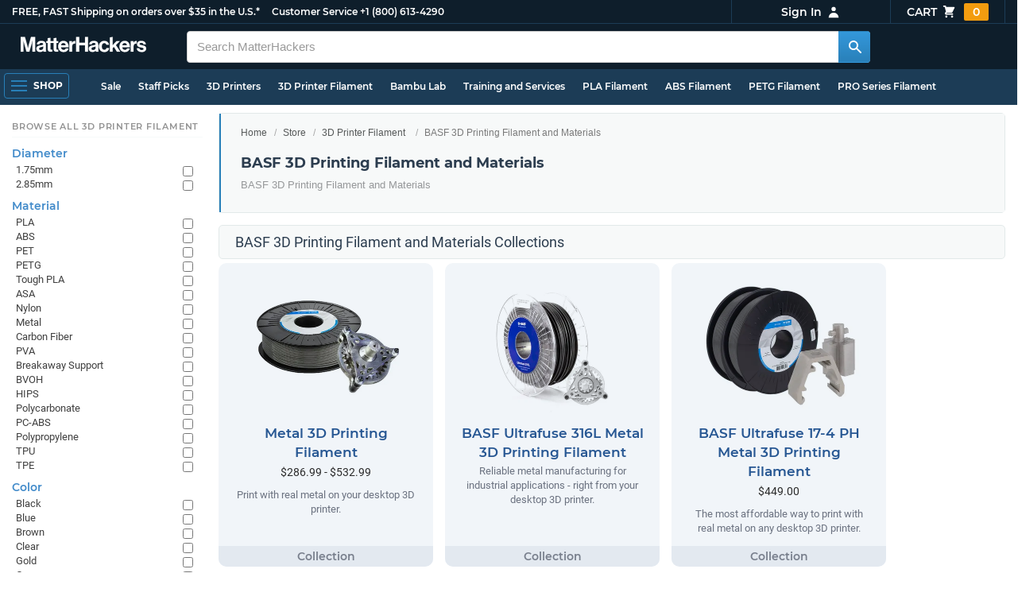

--- FILE ---
content_type: text/html; charset=utf-8
request_url: https://www.matterhackers.com/store/c/3d-printer-filament/basf-3d-printing-filament-and-materials?ref=mh-sidenav-1I3RZ
body_size: 25442
content:
<!DOCTYPE html>
<html lang="en">
<head>
	<title>BASF 3D Printing Filament and Materials | MatterHackers</title>
	<meta name="viewport" content="width=device-width, initial-scale=1">
	<meta charset="utf-8">
	<meta name="lang" content="en">
	<meta http-equiv="content-language" content="en-us"/>
	<meta name="robots" content="index,follow,archive,max-image-preview:large">
	<meta http-equiv="X-UA-Compatible" content="IE=edge"/>

	<!-- css files -->
	<link rel="stylesheet" type="text/css" href="/stylesheets/20260121t174200_474866979440149516/public-plugins-legacy-bootstrap-partial.css">
	<link rel="stylesheet" type="text/css" href="/stylesheets/20260121t174200_474866979440149516/public-plugins.css">
	<link rel="stylesheet" type="text/css" href="/dynamic-stylesheets/20260121t174200_474866979440149516/public.css" media="all">
	
	<link rel="stylesheet" media="print" href="/dynamic-stylesheets/20260121t174200_474866979440149516/public-print.css">

	<meta name="description" content="BASF 3D Printing Filament and Materials"/>
			<link rel="stylesheet" href="/stylesheets/20260121t174200_474866979440149516/public-collections.css">
			<link rel="canonical" href="https://www.matterhackers.com/store/c/basf-3d-printing-filament-and-materials" />
	
	
	

	<!-- icons -->
	<link rel="icon" type="image/vnd.microsoft.icon" href="/favicon.ico">
	<link rel="apple-touch-icon" href="/static/apple-touch-icon.png">
	<link rel="shortcut icon" href="/favicon.ico" type="image/x-icon">
	<meta name="theme-color" content="#009BFF">
	
	<!-- social -->
	
	
				<meta property="og:title" content="BASF 3D Printing Filament and Materials | MatterHackers" />
				<meta property="og:image" content="https://lh3.googleusercontent.com/4EvnqRa2-MqsNQ3EKMI4F7hYD6Pg1CcoQz451reoJ6TP64DFxnwwegnR_e1g3Q5E0yiDGXxviV0JNrN5y7Ew21kJ_I2vDH3YO1jopT0=w1200-h630-p"/>
				<meta property="og:image:width" content="1200" />
				<meta property="og:image:height" content="630" />
				<meta property="og:description" content="BASF 3D Printing Filament and Materials" />
				<meta property="og:site_name" content="MatterHackers"/>
				<meta property="og:url" content="https://www.matterhackers.com/store/c/basf-3d-printing-filament-and-materials" />
				<meta property="og:type" content="product" />
			
</head>








































<body>







<meta type='hidden' id='jsSeasonOfDealsActive' data-active="" data-status="complete">
<meta type='hidden' id='jsTempSaleActive' data-active="" data-status="complete">
<meta type='hidden' id='jsStrikeoutSaleActive' data-active="" data-status="complete">

<header class="top mh--dark-top-bar" id="nav-top">
	<div class="mh--bootstrap-container">
		<div class="top-title">
			<a href="/?ref=mh-top" class="top-site">MatterHackers</a>
			<a href="/support?ref=mh-top#shipping" class="top-tagline">FREE, FAST Shipping on orders over $35 in the U.S.*</a>
			<!-- Text for mobile banner -->
			<a href="/support?ref=mh-top#shipping" class="top-tagline-mobile">Free Shipping on +$35 orders in the U.S.*</a>
			<span class="top-contact">
				<a href="/contact?ref=mh-top" class="top-contact-title">Customer Service</a>
				<a href="tel:18006134290" class="top-contact-cta js-phone-number">+1 (800) 613-4290</a>
			</span>
		</div>

		<a href="/checkout/cart?ref=mh-nav" class="top-cart">
			Cart
			<svg xmlns="http://www.w3.org/2000/svg" class="top-cart-icon" viewBox="0 0 20 20" fill="currentColor">
				<path d="M3 1a1 1 0 000 2h1.22l.305 1.222a.997.997 0 00.01.042l1.358 5.43-.893.892C3.74 11.846 4.632 14 6.414 14H15a1 1 0 000-2H6.414l1-1H14a1 1 0 00.894-.553l3-6A1 1 0 0017 3H6.28l-.31-1.243A1 1 0 005 1H3zM16 16.5a1.5 1.5 0 11-3 0 1.5 1.5 0 013 0zM6.5 18a1.5 1.5 0 100-3 1.5 1.5 0 000 3z" />
			</svg>
			<span class="top-cart-count js-cart-count">...</span></a>

		<div class="top-account" data-view="closed">
			<div class="top-account-button js-account" id="js-account" data-account-status="signed-out">
				<span class="top-account-label js-account-username"></span>
				<svg xmlns="http://www.w3.org/2000/svg" class="top-account-icon" viewBox="0 0 20 20" fill="currentColor">
					<path fill-rule="evenodd" d="M10 9a3 3 0 100-6 3 3 0 000 6zm-7 9a7 7 0 1114 0H3z" clip-rule="evenodd" />
				</svg>
			</div>
			<div id="top-account-menu">
				<ul>
					<li><a href='/accounts/order-history?ref=mh-nav-dd'>Order History</a></li>
					<li><a href='/accounts/rewards?ref=mh-nav-dd'>My Rewards</a></li>
					<li><a href='/accounts/wishlists?ref=mh-nav-dd'>My Wishlist</a></li>
					<li><a href='/accounts/design-library?ref=mh-nav-dd'>Design Library</a></li>
					<li><a href='/accounts/settings?ref=mh-nav-dd'>Account Settings</a></li>
					<li><span class="js-account-logout">Logout</span></li>
				</ul>
			</div>
		</div>
	</div>
</header>

<nav class="mh--nav slide-menu" id="mh-navigation-hamburger"></nav>

<div
	id="js-navigation-hamburger-close"
	class="mh--nav-close"
>
	<svg
		class="mh--nav-close-x"
		height="25"
		width="25"
	><use href="/static/overlay-close-x.svg#close"></use></svg>
</div>

<nav class="nav" id="js-nav">
	<div class="mh--logo-search-bar">
		<div class="mh--bootstrap-container">
			<a href="/?ref=mh-nav-logo" class="nav-logo" id="nav-logo">
				<svg alt="MatterHackers" title='MatterHackers' id="nav-logo-1" xmlns="http://www.w3.org/2000/svg" viewBox="0 0 1090.5 132"><defs><style>.cls-1{fill:#fff;stroke:#fff;}</style></defs><g id="svg_1"><path id="svg_2" class="cls-1" d="m1.1.5h35.5c.3,0,.5.2.6.5l18,64c4.5,16.2,8.1,34.6,8.1,34.6h.4s3.4-18.5,7.9-34.6L89.6,1c0-.3.3-.5.5-.5h36.1c.3,0,.6.3.6.6v127.1c0,.3-.3.6-.6.6h-23c-.3,0-.6-.3-.6-.6h0V55.2c0-10.4,1.1-26.6,1.1-26.6h-.4s-2.9,15.1-5.6,24.4l-22,75.3c-.1.3-.3.4-.6.4h-24c-.3,0-.5-.2-.6-.4L29.3,53.1c-2.7-9.3-5.6-24.4-5.6-24.4h-.4s1.1,16.2,1.1,26.6v73c0,.3-.3.6-.6.6H1.1c-.3,0-.6-.3-.6-.6V1.1c0-.3.3-.6.6-.6h0Z"/><path id="svg_3" class="cls-1" d="m195.9,118.6h-.3c-4.7,7-11.3,12.4-27.1,12.4-18.8,0-32.1-9.9-32.1-28.2,0-20.3,16.5-26.7,37-29.6,15.3-2.2,22.3-3.4,22.3-10.4,0-6.6-5.2-11-15.4-11-11.2,0-16.8,4-17.7,12.4,0,.3-.3.5-.6.5h-20.6c-.3,0-.6-.3-.6-.6v-.1c1-15.9,13.1-29.7,39.6-29.7s38.8,12.4,38.8,33.9v46.8c0,6.8,1,10.8,3,12.6.1.1.2.3.2.5h0c0,.3-.3.6-.6.6h-22.6c-.2,0-.4-.1-.5-.2-1.4-1.8-2.3-6-2.8-9.9h0Zm.2-22.3v-12.8c0-.3-.3-.6-.6-.6-.1,0-.2,0-.3.1-4.3,2.2-10.5,3.6-16.2,4.9-12.8,2.9-19,5.7-19,14.4s5.8,11.7,14.4,11.7c14-.1,21.7-8.7,21.7-17.7h0Z"/><path id="svg_4" class="cls-1" d="m319.2,110.9c-5.4,0-9.2-2.3-9.2-9.2v-48.2c0-.3.3-.6.6-.6h14.6c.3,0,.6-.3.6-.6v-14.9c0-.3-.3-.6-.6-.6h-14.6c-.3,0-.6-.3-.6-.6V8.7c0-.3-.3-.6-.6-.6h0l-22.7,3.6c-.3,0-.6.3-.6.6h0v23.9c0,.3-.3.6-.6.6h-26.3c-.3,0-.6-.3-.6-.6V8.7c0-.3-.3-.6-.6-.6l-22.7,3c-.3,0-.6.3-.6.6v24.5c0,.3-.3.6-.6.6h-11.5c-.3,0-.6.3-.6.6h0v14.9c0,.3.3.6.6.6h11.5c.3,0,.6.3.6.6h0v53.4c0,17.4,13.1,22.1,25,22.1,7.9,0,13-.2,14.7-.3.3,0,.6-.3.6-.6v-16.7c0-.3-.3-.6-.6-.6h0c-1.3,0-4.2.2-6.5.2-5.4,0-9.2-2.3-9.2-9.2v-48.3c0-.3.3-.6.6-.6h26.2c.3,0,.6.3.6.6v53.4c0,17.4,13.1,22.1,24.9,22.1,7.9,0,13-.2,14.7-.3.3,0,.6-.3.6-.6v-16.7c0-.3-.3-.6-.6-.6h0c-1.3,0-4.2.1-6.5.1h0Z"/><path id="svg_5" class="cls-1" d="m325.9,82.7c0-27.3,18.5-48.5,45.4-48.5,29.4,0,45.2,22.3,45.4,54.8,0,.3-.3.6-.6.6h-65.5c-.3,0-.6.3-.6.6v.1c2,13.8,9.8,22.3,23.4,22.3,9.3,0,14.9-4.2,17.6-10.9.1-.2.3-.4.6-.4h22.9c.3,0,.6.3.6.6v.1c-3.7,16-18.2,29.4-41.5,29.4-30.4.1-47.7-21.2-47.7-48.7h0Zm25.2-9.9h39.5c.3,0,.6-.3.6-.6v-.1c-1-11.3-8.6-19.1-19.5-19.1-12.7,0-19,7.4-21.2,19-.1.3.2.7.5.7,0,.1.1.1.1.1Z"/><path id="svg_6" class="cls-1" d="m445.9,51.5h.5c5.6-10.4,11.8-15.8,22.6-15.8,1.8-.1,3.6.1,5.3.6.3.1.4.3.4.6v20.9h-.6c-16-1.6-27.4,6.8-27.4,26.2v44.2c0,.3-.3.6-.6.6h-23.2c-.3,0-.6-.3-.6-.6V37.4c0-.3.3-.6.6-.6h22.3c.3,0,.6.3.6.6h0v14.1h.1Z"/><path id="svg_7" class="cls-1" d="m482.8.5h24.8c.3,0,.6.3.6.6v49c0,.3.3.6.6.6h49.2c.3,0,.6-.3.6-.6V1.1c0-.3.3-.6.6-.6h24.8c.3,0,.6.3.6.6v127.1c0,.3-.3.6-.6.6h-24.8c-.3,0-.6-.3-.6-.6v-55.3c0-.3-.3-.6-.6-.6h-49.2c-.3,0-.6.3-.6.6v55.3c0,.3-.3.6-.6.6h-24.8c-.3,0-.6-.3-.6-.6V1.1c0-.3.2-.6.6-.6h0Z"/><path id="svg_8" class="cls-1" d="m650.8,118.6h-.4c-4.7,7-11.3,12.4-27.1,12.4-18.8,0-32.1-9.9-32.1-28.2,0-20.3,16.5-26.7,37-29.6,15.2-2.2,22.2-3.4,22.2-10.4,0-6.6-5.2-11-15.4-11-11.2,0-16.8,4-17.7,12.4,0,.3-.3.5-.6.5h-20.5c-.3,0-.6-.3-.6-.6h0c1-15.9,13.1-29.7,39.6-29.7s38.8,12.4,38.8,33.9v46.8c0,6.8,1,10.8,3,12.6.1.1.2.3.2.5h0c0,.3-.3.6-.6.6h-22.6c-.2,0-.4-.1-.5-.2-1.4-1.9-2.2-6.1-2.7-10h0Zm.1-22.3v-12.8c0-.3-.3-.6-.6-.6-.1,0-.2,0-.3.1-4.3,2.2-10.5,3.6-16.2,4.9-12.7,2.9-19,5.7-19,14.4s5.7,11.7,14.3,11.7c14.1-.1,21.8-8.7,21.8-17.7h0Z"/><path id="svg_9" class="cls-1" d="m679.9,82.9c0-27.5,18-48.6,45.9-48.6,23.6,0,38.2,13.5,41.7,33,0,.3-.2.7-.5.7h-22.8c-.3,0-.5-.2-.6-.5-1.8-7.8-8-13.7-16.8-13.7-14.7,0-22.2,11.3-22.2,29.1s7,29.1,21.9,29.1c9.7,0,16.6-5,18.4-15.1,0-.3.3-.5.6-.5h22.3c.3,0,.6.3.6.6h0c-1.9,19.2-17.1,34.5-41.4,34.5-28.9,0-47.1-21.2-47.1-48.6h0Z"/><path id="svg_10" class="cls-1" d="m809.4,87.4l-9.9,10.2c-.1.1-.2.3-.2.4v30.2c0,.3-.3.6-.6.6h-23c-.3,0-.6-.3-.6-.6V4.7c0-.3.3-.6.6-.6l23-3.6c.3,0,.6.3.6.6v68.9c0,.3.3.6.7.6.1,0,.2-.1.3-.1l31.4-33.5c.1-.1.3-.2.4-.2h27.6c.3,0,.6.3.6.6,0,.1-.1.3-.1.4l-32.6,33.6c-.2.2-.2.5-.1.8l37.2,55.7c.2.3.1.7-.2.8-.1.1-.2.1-.3.1h-28.1c-.2,0-.4-.1-.5-.3l-25.2-41c-.2-.3-.5-.4-.8-.3-.1.1-.2.1-.2.2h0Z"/><path id="svg_11" class="cls-1" d="m857.9,82.7c0-27.3,18.5-48.5,45.4-48.5,29.4,0,45.2,22.3,45.4,54.8,0,.3-.3.6-.6.6h-65.4c-.3,0-.6.3-.6.6v.1c2,13.8,9.8,22.3,23.4,22.3,9.3,0,14.9-4.2,17.6-10.9.1-.2.3-.4.6-.4h22.8c.3,0,.6.3.6.6v.1c-3.7,16-18.2,29.4-41.5,29.4-30.5.1-47.7-21.2-47.7-48.7h0Zm25.1-9.9h39.5c.3,0,.6-.3.6-.6v-.1c-1-11.3-8.6-19.1-19.5-19.1-12.7,0-18.9,7.4-21.2,19-.1.3.2.7.5.7,0,.1.1.1.1.1h0Z"/><path id="svg_12" class="cls-1" d="m979.3,51.5h.5c5.6-10.4,11.8-15.8,22.6-15.8,1.8-.1,3.6.1,5.3.6.3.1.4.3.4.6v20.9h-.6c-16-1.6-27.4,6.8-27.4,26.2v44.2c0,.3-.3.6-.6.6h-23.2c-.3,0-.6-.3-.6-.6V37.4c0-.3.3-.6.6-.6h22.3c.3,0,.6.3.6.6l.1,14.1h0Z"/><path id="svg_13" class="cls-1" d="m1008.8,99h21.4c.3,0,.6.2.6.5,1.8,10.2,9.2,14.7,20,14.7s16.9-4.1,16.9-10.6c0-8.8-11.7-9.7-24.2-12.2-16.5-3.2-32.7-7.7-32.7-27.8s16.5-29.4,37.5-29.4c23.9,0,37.4,11.7,39.4,29.8,0,.3-.2.6-.5.7h-20.9c-.3,0-.6-.2-.6-.5-1.2-9.5-7.5-12.9-17.7-12.9-9.5,0-15.8,3.6-15.8,10.2,0,7.9,12.2,8.6,25.3,11.3,15.4,3.2,32.5,7.5,32.5,29.1,0,18.5-15.8,29.6-38.8,29.6-26.4,0-41.3-12.6-43-31.8,0-.3.3-.6.6-.7h0Z"/></g></svg>
			</a>

			<div class="nav-deliver" id="nav-deliver">
				<div class="nav-deliver-button" id="js-nav-deliver-button">
					<svg xmlns="http://www.w3.org/2000/svg" class="nav-deliver-icon" viewBox="0 0 20 20" fill="currentColor">
						<path fill-rule="evenodd" d="M5.05 4.05a7 7 0 119.9 9.9L10 18.9l-4.95-4.95a7 7 0 010-9.9zM10 11a2 2 0 100-4 2 2 0 000 4z" clip-rule="evenodd" />
					</svg>
					<div class="nav-deliver-text">
						<div class="nav-deliver-label">Delivering to</div>
						<div class="nav-deliver-zipcode" id="js-nav-deliver-zipcode"> - </div>
					</div>
				</div>
			</div>

			<div class="nav-search" id="nav-search">
				<div class="input-group">
					<input type="text" class="form-control" value='' placeholder="Search MatterHackers" id="js-nav-search-input" enterkeyhint="search" autocomplete="off" autocorrect="off" autocapitalize="off" enterkeyhint="go" spellcheck="false"  />

					<span class="input-group-btn">
						<button class="btn" type="button" id="js-nav-search-button" aria-label="Search MatterHackers">
							<svg xmlns="http://www.w3.org/2000/svg" class="nav-search-icon" viewBox="0 0 20 20" fill="currentColor">
								<path fill-rule="evenodd" d="M8 4a4 4 0 100 8 4 4 0 000-8zM2 8a6 6 0 1110.89 3.476l4.817 4.817a1 1 0 01-1.414 1.414l-4.816-4.816A6 6 0 012 8z" clip-rule="evenodd" />
							</svg>
						</button>
					</span>
				</div>
				<div id="js-search-autocomplete" class="search-autocomplete"></div>
			</div>

			<div class="nav-personal">
				<div class="nav-cart">
					<a href="/checkout/cart?ref=mh-nav-cart" class="nav-cart-button">
						<svg xmlns="http://www.w3.org/2000/svg" class="nav-cart-icon" viewBox="0 0 20 20" fill="currentColor">
							<path d="M3 1a1 1 0 000 2h1.22l.305 1.222a.997.997 0 00.01.042l1.358 5.43-.893.892C3.74 11.846 4.632 14 6.414 14H15a1 1 0 000-2H6.414l1-1H14a1 1 0 00.894-.553l3-6A1 1 0 0017 3H6.28l-.31-1.243A1 1 0 005 1H3zM16 16.5a1.5 1.5 0 11-3 0 1.5 1.5 0 013 0zM6.5 18a1.5 1.5 0 100-3 1.5 1.5 0 000 3z" />
						</svg>
						<span class="nav-cart-count js-cart-count">...</span>
					</a>
				</div>

				<div class="nav-account" data-view="closed">
					<div class="nav-account-button js-account" data-account-status="signed-out">
						<svg xmlns="http://www.w3.org/2000/svg" class="nav-account-icon" viewBox="0 0 20 20" fill="currentColor">
							<path fill-rule="evenodd" d="M10 9a3 3 0 100-6 3 3 0 000 6zm-7 9a7 7 0 1114 0H3z" clip-rule="evenodd" />
						</svg>
						<span class="nav-account-label js-account-username"></span>
					</div>

					<div id="nav-account-menu">
						<ul>
							<li><a href='/accounts/order-history?ref=mh-nav-account'>Order History</a></li>
							<li><a href='/accounts/rewards?ref=mh-nav-account'>My Rewards</a></li>
							<li><a href='/accounts/wishlists?ref=mh-nav-account'>My Wishlist</a></li>
							<li><a href='/accounts/design-library?ref=mh-nav-account'>Design Library</a></li>
							<li><a href='/accounts/settings?ref=mh-nav-account'>Account Settings</a></li>
							<li><span class="js-account-logout">Logout</span></li>
						</ul>
					</div>
				</div>
			</div>
		</div>
	</div>

	<div class="mh--hamburger-quicklinks-bar">
		<div class="mh--bootstrap-container">
			<button type="button"
				aria-label="Open Navigation"
				class="mh--hamburger slide-menu__control"
				id="js-navigation-hamburger"
				data-active="1"
				data-target="mh-navigation-hamburger"
				data-action="open"
			>
				<div class="hamburger-bars">
					<span class="bar"></span>
					<span class="bar"></span>
					<span class="bar"></span>
				</div>
				<span class="hamburger-label">Shop</span>
			</button>

			<ul class="mh--quicklinks" id="mh--quicklinks-guest" data-cache-id="_nav_quicklinks_snake_guest_and_user_html_2025" style="display:none;"><li class="nav-snake-deals nav-snake-deals"><a href="/store/c/deals?ref=mh-nav-quick" data-text="Sale">Sale</a></li><li class="nav-snake-staff-picks-from-matterhackers"><a href="/store/c/staff-picks-from-matterhackers?ref=mh-nav-quick" data-text="Staff Picks">Staff Picks</a></li><li class="nav-snake-3d-printers"><a href="/store/c/3d-printers?ref=mh-nav-quick" data-text="3D Printers">3D Printers</a></li><li class="nav-snake-3d-printer-filament"><a href="/store/c/3d-printer-filament?ref=mh-nav-quick" data-text="3D Printer Filament">3D Printer Filament</a></li><li class="nav-snake-bambu-lab"><a href="/store/c/bambu-lab?ref=mh-nav-quick" data-text="Bambu Lab">Bambu Lab</a></li><li class="nav-snake-training-and-services"><a href="/store/c/training-and-services?ref=mh-nav-quick" data-text="Training and Services">Training and Services</a></li><li class="nav-snake-"><a href="/store/c/PLA?ref=mh-nav-quick" data-text="PLA Filament">PLA Filament</a></li><li class="nav-snake-"><a href="/store/c/ABS?ref=mh-nav-quick" data-text="ABS Filament">ABS Filament</a></li><li class="nav-snake-"><a href="/store/c/PET?ref=mh-nav-quick" data-text="PETG Filament">PETG Filament</a></li><li class="nav-snake-pro-series-filament"><a href="/store/c/pro-series-filament?ref=mh-nav-quick" data-text="PRO Series Filament">PRO Series Filament</a></li><li class="nav-snake-mh-build-series"><a href="/store/c/mh-build-series?ref=mh-nav-quick" data-text="MH Build Series Filament">MH Build Series Filament</a></li><li class="nav-snake-3d-printer-resins"><a href="/store/c/3d-printer-resins?ref=mh-nav-quick" data-text="3D Printer Resins">3D Printer Resins</a></li><li class="nav-snake-cnc-machines"><a href="/store/c/cnc-machines?ref=mh-nav-quick" data-text="CNC Machines">CNC Machines</a></li><li class="nav-snake-laser-cutters-engravers"><a href="/store/c/laser-cutters-engravers?ref=mh-nav-quick" data-text="Laser Cutters & Engravers">Laser Cutters & Engravers</a></li><li class="nav-snake-nav-snake-on-clearance clearance-items"><a href="/store/c/clearance-items?ref=mh-nav-quick" data-text="Clearance">Clearance <span class="nav-snake-pill nav-snake-on-clearance-pill">Clearance</span></a></li><li class="nav-snake-ultimaker-3d-printers"><a href="/store/c/ultimaker-3d-printers?ref=mh-nav-quick" data-text="UltiMaker 3D Printers">UltiMaker 3D Printers</a></li><li class="nav-snake-ylon"><a href="/store/c/NylonX?ref=mh-nav-quick" data-text="NylonX">NylonX</a></li><li class="nav-snake-matterhackers-quantum-pla"><a href="/store/c/matterhackers-quantum-pla?ref=mh-nav-quick" data-text="Quantum Dual-Color PLA">Quantum Dual-Color PLA</a></li><li class="nav-snake-new"><a href="/store/c/new?ref=mh-nav-quick" data-text="New!">New!</a></li></ul><ul class="mh--quicklinks" id="mh--quicklinks-user" data-cache-id="_nav_quicklinks_snake_guest_and_user_html_2025" style="display:none;"><li class="nav-snake-deals nav-snake-deals"><a href="/store/c/deals?ref=mh-nav-quick" data-text="Sale">Sale</a></li><li class="nav-snake-staff-picks-from-matterhackers"><a href="/store/c/staff-picks-from-matterhackers?ref=mh-nav-quick" data-text="Staff Picks">Staff Picks</a></li><li class="nav-snake-training-and-services"><a href="/store/c/training-and-services?ref=mh-nav-quick" data-text="Training and Services">Training and Services</a></li><li class="nav-snake-"><a href="/store/c/PLA?ref=mh-nav-quick" data-text="PLA Filament">PLA Filament</a></li><li class="nav-snake-"><a href="/store/c/ABS?ref=mh-nav-quick" data-text="ABS Filament">ABS Filament</a></li><li class="nav-snake-"><a href="/store/c/PET?ref=mh-nav-quick" data-text="PETG Filament">PETG Filament</a></li><li class="nav-snake-ylon"><a href="/store/c/NylonX?ref=mh-nav-quick" data-text="NylonX">NylonX</a></li><li class="nav-snake-3d-printer-filament"><a href="/store/c/3d-printer-filament?ref=mh-nav-quick" data-text="3D Printer Filament">3D Printer Filament</a></li><li class="nav-snake-nav-snake-on-clearance clearance-items"><a href="/store/c/clearance-items?ref=mh-nav-quick" data-text="Clearance">Clearance <span class="nav-snake-pill nav-snake-on-clearance-pill">Clearance</span></a></li><li class="nav-snake-3d-printers"><a href="/store/c/3d-printers?ref=mh-nav-quick" data-text="3D Printers">3D Printers</a></li><li class="nav-snake-bambu-lab"><a href="/store/c/bambu-lab?ref=mh-nav-quick" data-text="Bambu Lab">Bambu Lab</a></li><li class="nav-snake-metal-3d-printing"><a href="/store/c/metal-3d-printing?ref=mh-nav-quick" data-text="Metal 3D Printing">Metal 3D Printing</a></li><li class="nav-snake-matterhackers-quantum-pla"><a href="/store/c/matterhackers-quantum-pla?ref=mh-nav-quick" data-text="Quantum Dual-Color PLA">Quantum Dual-Color PLA</a></li><li class="nav-snake-pro-series-filament"><a href="/store/c/pro-series-filament?ref=mh-nav-quick" data-text="PRO Series Filament">PRO Series Filament</a></li><li class="nav-snake-mh-build-series"><a href="/store/c/mh-build-series?ref=mh-nav-quick" data-text="MH Build Series Filament">MH Build Series Filament</a></li><li class="nav-snake-3d-printer-resins"><a href="/store/c/3d-printer-resins?ref=mh-nav-quick" data-text="3D Printer Resins">3D Printer Resins</a></li><li class="nav-snake-new"><a href="/store/c/new?ref=mh-nav-quick" data-text="New!">New!</a></li><li class="nav-snake-flexible-filament"><a href="/store/c/flexible-filament?ref=mh-nav-quick" data-text="Flexible Filament">Flexible Filament</a></li><li class="nav-snake-engineering-grade-filament"><a href="/store/c/engineering-grade-filament?ref=mh-nav-quick" data-text="Engineering Grade Filament">Engineering Grade Filament</a></li><li class="nav-snake-cnc-bits-routers-and-cutters"><a href="/store/c/cnc-bits-routers-and-cutters?ref=mh-nav-quick" data-text="CNC End Mills and Router Bits">CNC End Mills and Router Bits</a></li></ul>
		</div>
	</div>
</nav>












<div class="mh--hamburger-quicklinks-bar mh--hotdog-quicklinks-secondary" style="display:none;">
										<div class="mh--bootstrap-container">
											<ul class="mh--quicklinks">
											<li class="main"><a href="/store/c/3d-printer-filament?ref=mh-subnav-8FI5Y">All 3D Printer Filament</a></li><li><a href="/store/c/PLA?ref=mh-subnav-CNV0T">PLA Filament</a></li><li><a href="/store/c/ABS?ref=mh-subnav-CNV0T">ABS Filament</a></li><li><a href="/store/c/PET?ref=mh-subnav-CNV0T">PETG Filament</a></li><li><a href="/store/c/cpe?ref=mh-subnav-CNV0T">CPE Filament</a></li><li><a href="/store/c/support-filament?ref=mh-subnav-CNV0T">Support Filament</a></li><li><a href="/store/c/pva-polyvinyl-alcohol?ref=mh-subnav-CNV0T">PVA (Polyvinyl Alcohol)</a></li><li><a href="/store/c/high-impact-polystyrene-hips?ref=mh-subnav-CNV0T">High Impact Polystyrene (HIPS)</a></li><li><a href="/store/c/Nylon?ref=mh-subnav-CNV0T">Nylon Filament</a></li><li><a href="/store/c/tpu?ref=mh-subnav-CNV0T">TPU 3D Printer Filament</a></li><li><a href="/store/c/TPE?ref=mh-subnav-CNV0T">TPE 3D Printer Filament</a></li><li><a href="/store/c/polypropylene-3d-printer-filament?ref=mh-subnav-CNV0T">Polypropylene Filament</a></li><li><a href="/store/c/polycarbonate-pc?ref=mh-subnav-CNV0T">Polycarbonate (PC)</a></li><li><a href="/store/c/thriftymake-filament?ref=mh-subnav-CNV0T">ThriftyMake Filament</a></li><li><a href="/store/c/mh-build-series?ref=mh-subnav-CNV0T">MH Build Series Filament</a></li><li><a href="/store/c/mh-build-series-pla?ref=mh-subnav-CNV0T">MH Build Series PLA</a></li><li><a href="/store/c/mh-build-series-abs?ref=mh-subnav-CNV0T">MH Build Series ABS</a></li><li><a href="/store/c/mh-build-series-petg?ref=mh-subnav-CNV0T">MH Build Series PETG</a></li><li><a href="/store/c/pva-support-filament?ref=mh-subnav-CNV0T">MH PVA Support Filament</a></li><li><a href="/store/c/matterhackers-quantum-pla?ref=mh-subnav-CNV0T">Quantum Dual-Color PLA</a></li><li><a href="/store/c/pro-series-filament?ref=mh-subnav-CNV0T">PRO Series Filament</a></li>
											</ul>
										</div>
									</div>

<div class="mh--page-container">
	<div class="mh--page-content content mh--page-content-w-sidebar content-with-sidebar" id="jsPageContent">
		
		<div class="mh--page-primary jsPageContent"><div class="page-collection page-collection-landing page-collection-truncate-subcollections">
	

	<section class="page-description">
		

		<div class="page-seo">
			<div class="page-title">
				<ol class="breadcrumb">
					<li><a href="/?ref=c-CNV0T-bc">Home</a></li>
					<li><a href="/store?ref=c-CNV0T-bc">Store</a></li>
					
					<li><a href="/store/c/3d-printer-filament?ref=c-CNV0T-bc">3D Printer Filament</a></li>
					
					<li class="active">BASF 3D Printing Filament and Materials</li>
				</ol>

				<h1>BASF 3D Printing Filament and Materials</h1>
			</div>
			
				
				<div class="page-read">
					<div class="page-read-description">
					<p>BASF 3D Printing Filament and Materials</p>
					</div>
				</div>
				
			
		</div>
	</section>

	

	<div class="page-content">
		<main class="main">
			
			
			<div class="box--title box js-collection-title">
				<h2>BASF 3D Printing Filament and Materials Collections</h2>
			</div>
			

			<div class="products-container product-lg-4 product-md-4" data-js-display-class="product-lg-4">
				
				
				<div class="collection-single widget-single css-fade-hover" data-collection-key="" data-collection-loaded="true">
				
					<div class="collection-single-container" data-rank="1483">
			<div class="product-tags-stacked"><span class="product-tag-bestseller">Best Seller</span><span class="product-tag-staff-pick">Expert Pick</span></div>
			<a href='/store/c/3d-printer-filament/metal-3d-printing-filament-from-basf' class='collection-meta'>
			<div class='collection-image'><picture><source srcset="https://img.matterhackers.com/g/Z3M6Ly9tYXR0ZXJoYWNrZXJzLWltYWdlcy81ZDJiOWM4OTRmYWU0MGQ5YWU2ZjE4M2UyZWU2ZjdiNw=w230-rw-e365 240w, https://img.matterhackers.com/g/Z3M6Ly9tYXR0ZXJoYWNrZXJzLWltYWdlcy81ZDJiOWM4OTRmYWU0MGQ5YWU2ZjE4M2UyZWU2ZjdiNw=w460-rw-e365 460w" type="image/webp"><img src='https://img.matterhackers.com/g/Z3M6Ly9tYXR0ZXJoYWNrZXJzLWltYWdlcy81ZDJiOWM4OTRmYWU0MGQ5YWU2ZjE4M2UyZWU2ZjdiNw=w230-e365' srcset='https://img.matterhackers.com/g/Z3M6Ly9tYXR0ZXJoYWNrZXJzLWltYWdlcy81ZDJiOWM4OTRmYWU0MGQ5YWU2ZjE4M2UyZWU2ZjdiNw=w230-e365 230w, https://img.matterhackers.com/g/Z3M6Ly9tYXR0ZXJoYWNrZXJzLWltYWdlcy81ZDJiOWM4OTRmYWU0MGQ5YWU2ZjE4M2UyZWU2ZjdiNw=w460-e365 460w' alt='Metal 3D Printing Filament' title='Metal 3D Printing Filament' loading='lazy' width='240' height='173' /></picture></div>
			<div class='collection-title'>Metal 3D Printing Filament</div>
			<div class='collection-price'>$286.99 - $532.99</div>
			<div class='collection-desc'>Print with real metal on your desktop 3D printer.</div>
			<div class='collection-cta'><a href="/store/c/3d-printer-filament/metal-3d-printing-filament-from-basf" class="collection-btn">View All</a></div>
			</a>
			</div>
				
				</div>
				
				
				
				<div class="collection-single widget-single css-fade-hover" data-collection-key="" data-collection-loaded="true">
				
					<div class="collection-single-container" data-rank="-2">
			<div class="product-tags-stacked"><span class="product-tag-bestseller">Best Seller</span><span class="product-tag-staff-pick">Expert Pick</span></div>
			<a href='/store/c/basf-3d-printing-filament-and-materials/basf-ultrafuse-316l-metal-3d-printing-filament' class='collection-meta'>
			<div class='collection-image'><picture><source srcset="https://img.matterhackers.com/g/Z3M6Ly9tYXR0ZXJoYWNrZXJzLWltYWdlcy81ZTAyOWVhZjg5Mzk0OTZkYWJkZjdiODY3YTJmMTNmZQ=w230-rw-e365 240w, https://img.matterhackers.com/g/Z3M6Ly9tYXR0ZXJoYWNrZXJzLWltYWdlcy81ZTAyOWVhZjg5Mzk0OTZkYWJkZjdiODY3YTJmMTNmZQ=w460-rw-e365 460w" type="image/webp"><img src='https://img.matterhackers.com/g/Z3M6Ly9tYXR0ZXJoYWNrZXJzLWltYWdlcy81ZTAyOWVhZjg5Mzk0OTZkYWJkZjdiODY3YTJmMTNmZQ=w230-e365' srcset='https://img.matterhackers.com/g/Z3M6Ly9tYXR0ZXJoYWNrZXJzLWltYWdlcy81ZTAyOWVhZjg5Mzk0OTZkYWJkZjdiODY3YTJmMTNmZQ=w230-e365 230w, https://img.matterhackers.com/g/Z3M6Ly9tYXR0ZXJoYWNrZXJzLWltYWdlcy81ZTAyOWVhZjg5Mzk0OTZkYWJkZjdiODY3YTJmMTNmZQ=w460-e365 460w' alt='BASF Ultrafuse 316L Metal 3D Printing Filament' title='BASF Ultrafuse 316L Metal 3D Printing Filament' loading='lazy' width='240' height='173' /></picture></div>
			<div class='collection-title'>BASF Ultrafuse 316L Metal 3D Printing Filament</div>
			<div class='collection-price'></div>
			<div class='collection-desc'>Reliable metal manufacturing for industrial applications - right from your desktop 3D printer. </div>
			<div class='collection-cta'><a href="/store/c/basf-3d-printing-filament-and-materials/basf-ultrafuse-316l-metal-3d-printing-filament" class="collection-btn">View All</a></div>
			</a>
			</div>
				
				</div>
				
				
				
				<div class="collection-single widget-single css-fade-hover" data-collection-key="" data-collection-loaded="true">
				
					<div class="collection-single-container" data-rank="999999999">
			<div class="product-tags-stacked"><span class="product-tag-bestseller">Best Seller</span><span class="product-tag-staff-pick">Expert Pick</span></div>
			<a href='/store/c/basf-3d-printing-filament-and-materials/basf-ultrafuse-17-4-ph-metal-3d-printing-filament' class='collection-meta'>
			<div class='collection-image'><picture><source srcset="https://img.matterhackers.com/g/Z3M6Ly9tYXR0ZXJoYWNrZXJzLWltYWdlcy9mMzg0NDhhZWM3YmM0NjcyYmY0NmFiMjgzOGRmMzA4NA=w230-rw-e365 240w, https://img.matterhackers.com/g/Z3M6Ly9tYXR0ZXJoYWNrZXJzLWltYWdlcy9mMzg0NDhhZWM3YmM0NjcyYmY0NmFiMjgzOGRmMzA4NA=w460-rw-e365 460w" type="image/webp"><img src='https://img.matterhackers.com/g/Z3M6Ly9tYXR0ZXJoYWNrZXJzLWltYWdlcy9mMzg0NDhhZWM3YmM0NjcyYmY0NmFiMjgzOGRmMzA4NA=w230-e365' srcset='https://img.matterhackers.com/g/Z3M6Ly9tYXR0ZXJoYWNrZXJzLWltYWdlcy9mMzg0NDhhZWM3YmM0NjcyYmY0NmFiMjgzOGRmMzA4NA=w230-e365 230w, https://img.matterhackers.com/g/Z3M6Ly9tYXR0ZXJoYWNrZXJzLWltYWdlcy9mMzg0NDhhZWM3YmM0NjcyYmY0NmFiMjgzOGRmMzA4NA=w460-e365 460w' alt='BASF Ultrafuse 17-4 PH Metal 3D Printing Filament' title='BASF Ultrafuse 17-4 PH Metal 3D Printing Filament' loading='lazy' width='240' height='173' /></picture></div>
			<div class='collection-title'>BASF Ultrafuse 17-4 PH Metal 3D Printing Filament</div>
			<div class='collection-price'>$449.00</div>
			<div class='collection-desc'>The most affordable way to print with real metal on any desktop 3D printer. </div>
			<div class='collection-cta'><a href="/store/c/basf-3d-printing-filament-and-materials/basf-ultrafuse-17-4-ph-metal-3d-printing-filament" class="collection-btn">View All</a></div>
			</a>
			</div>
				
				</div>
				
				
				
				<div class="collection-single widget-single css-fade-hover" data-collection-key="" data-collection-loaded="true">
				
					<div class="collection-single-container" data-rank="1342">
			<div class="product-tags-stacked"><span class="product-tag-bestseller">Best Seller</span><span class="product-tag-staff-pick">Expert Pick</span></div>
			<a href='/store/c/3d-printer-filament/basf-3dps-3d-printer-filament' class='collection-meta'>
			<div class='collection-image'><picture><source srcset="https://img.matterhackers.com/g/Z3M6Ly9tYXR0ZXJoYWNrZXJzLWltYWdlcy80M2UyZTdjY2YwMzA0MzU1ODk3ZmY2NWY5NDQyNDk5ZA=w230-rw-e365 240w, https://img.matterhackers.com/g/Z3M6Ly9tYXR0ZXJoYWNrZXJzLWltYWdlcy80M2UyZTdjY2YwMzA0MzU1ODk3ZmY2NWY5NDQyNDk5ZA=w460-rw-e365 460w" type="image/webp"><img src='https://img.matterhackers.com/g/Z3M6Ly9tYXR0ZXJoYWNrZXJzLWltYWdlcy80M2UyZTdjY2YwMzA0MzU1ODk3ZmY2NWY5NDQyNDk5ZA=w230-e365' srcset='https://img.matterhackers.com/g/Z3M6Ly9tYXR0ZXJoYWNrZXJzLWltYWdlcy80M2UyZTdjY2YwMzA0MzU1ODk3ZmY2NWY5NDQyNDk5ZA=w230-e365 230w, https://img.matterhackers.com/g/Z3M6Ly9tYXR0ZXJoYWNrZXJzLWltYWdlcy80M2UyZTdjY2YwMzA0MzU1ODk3ZmY2NWY5NDQyNDk5ZA=w460-e365 460w' alt='BASF Ultrafuse 3D Printer Filament' title='BASF Ultrafuse 3D Printer Filament' loading='lazy' width='240' height='173' /></picture></div>
			<div class='collection-title'>BASF Ultrafuse 3D Printer Filament</div>
			<div class='collection-price'></div>
			<div class='collection-desc'>Industrial grade filament for technical and engineering level 3D printing.</div>
			<div class='collection-cta'><a href="/store/c/3d-printer-filament/basf-3dps-3d-printer-filament" class="collection-btn">View All</a></div>
			</a>
			</div>
				
				</div>
				
				
				
				<div class="collection-single widget-single css-fade-hover" data-collection-key="" data-collection-loaded="true">
				
					<div class="collection-single-container" data-rank="1996">
			<div class="product-tags-stacked"><span class="product-tag-bestseller">Best Seller</span><span class="product-tag-staff-pick">Expert Pick</span></div>
			<a href='/store/c/3d-printer-filament/basf-pro1-pla-filament' class='collection-meta'>
			<div class='collection-image'><picture><source srcset="https://img.matterhackers.com/g/Z3M6Ly9tYXR0ZXJoYWNrZXJzLWltYWdlcy9kM2RlNDEzZjhmNmI0NmViYWUxNGRkYmIzOWMyMzA0ZQ=w230-rw-e365 240w, https://img.matterhackers.com/g/Z3M6Ly9tYXR0ZXJoYWNrZXJzLWltYWdlcy9kM2RlNDEzZjhmNmI0NmViYWUxNGRkYmIzOWMyMzA0ZQ=w460-rw-e365 460w" type="image/webp"><img src='https://img.matterhackers.com/g/Z3M6Ly9tYXR0ZXJoYWNrZXJzLWltYWdlcy9kM2RlNDEzZjhmNmI0NmViYWUxNGRkYmIzOWMyMzA0ZQ=w230-e365' srcset='https://img.matterhackers.com/g/Z3M6Ly9tYXR0ZXJoYWNrZXJzLWltYWdlcy9kM2RlNDEzZjhmNmI0NmViYWUxNGRkYmIzOWMyMzA0ZQ=w230-e365 230w, https://img.matterhackers.com/g/Z3M6Ly9tYXR0ZXJoYWNrZXJzLWltYWdlcy9kM2RlNDEzZjhmNmI0NmViYWUxNGRkYmIzOWMyMzA0ZQ=w460-e365 460w' alt='BASF Ultrafuse PRO1 PLA Filament' title='BASF Ultrafuse PRO1 PLA Filament' loading='lazy' width='240' height='173' /></picture></div>
			<div class='collection-title'>BASF Ultrafuse PRO1 PLA Filament</div>
			<div class='collection-price'></div>
			<div class='collection-desc'>This tough PLA filament is excellent for printing tools, jigs and fixtures and has ABS strength.</div>
			<div class='collection-cta'><a href="/store/c/3d-printer-filament/basf-pro1-pla-filament" class="collection-btn">View All</a></div>
			</a>
			</div>
				
				</div>
				
				
				
				<div class="collection-single widget-single css-fade-hover" data-collection-key="" data-collection-loaded="true">
				
					<div class="collection-single-container" data-rank="999999999">
			<div class="product-tags-stacked"><span class="product-tag-bestseller">Best Seller</span><span class="product-tag-staff-pick">Expert Pick</span></div>
			<a href='/store/c/3d-printer-filament/basf-abs-fusion-filament' class='collection-meta'>
			<div class='collection-image'><picture><source srcset="https://img.matterhackers.com/g/Z3M6Ly9tYXR0ZXJoYWNrZXJzLWltYWdlcy83YjgwNmZjM2U5OTc0N2M5OTliMWNmZGY5ODkyZDYzMQ=w230-rw-e365 240w, https://img.matterhackers.com/g/Z3M6Ly9tYXR0ZXJoYWNrZXJzLWltYWdlcy83YjgwNmZjM2U5OTc0N2M5OTliMWNmZGY5ODkyZDYzMQ=w460-rw-e365 460w" type="image/webp"><img src='https://img.matterhackers.com/g/Z3M6Ly9tYXR0ZXJoYWNrZXJzLWltYWdlcy83YjgwNmZjM2U5OTc0N2M5OTliMWNmZGY5ODkyZDYzMQ=w230-e365' srcset='https://img.matterhackers.com/g/Z3M6Ly9tYXR0ZXJoYWNrZXJzLWltYWdlcy83YjgwNmZjM2U5OTc0N2M5OTliMWNmZGY5ODkyZDYzMQ=w230-e365 230w, https://img.matterhackers.com/g/Z3M6Ly9tYXR0ZXJoYWNrZXJzLWltYWdlcy83YjgwNmZjM2U5OTc0N2M5OTliMWNmZGY5ODkyZDYzMQ=w460-e365 460w' alt='BASF Ultrafuse ABS Fusion+ Filament' title='BASF Ultrafuse ABS Fusion+ Filament' loading='lazy' width='240' height='173' /></picture></div>
			<div class='collection-title'>BASF Ultrafuse ABS Fusion+ Filament</div>
			<div class='collection-price'>$39.99 - $45.00</div>
			<div class='collection-desc'>Ultrafuse ABS Fusion+ adheres easily to glass printing surfaces and boasts high heat and chemical resistance.</div>
			<div class='collection-cta'><a href="/store/c/3d-printer-filament/basf-abs-fusion-filament" class="collection-btn">View All</a></div>
			</a>
			</div>
				
				</div>
				
				
				
				
				
				<div class="collection-single widget-single css-fade-hover" data-collection-key="" data-collection-loaded="true">
				
					<div class="collection-single-container" data-rank="-2">
			<div class="product-tags-stacked"><span class="product-tag-bestseller">Best Seller</span><span class="product-tag-staff-pick">Expert Pick</span></div>
			<a href='/store/c/basf-laser-sintering-powders' class='collection-meta'>
			<div class='collection-image'><picture><source srcset="https://img.matterhackers.com/g/Z3M6Ly9tYXR0ZXJoYWNrZXJzLWltYWdlcy8zM2QyY2EyYzMwNmE0NzRhYmZlNzhlZGVmZjAxZmVkYg=w230-rw-e365 240w, https://img.matterhackers.com/g/Z3M6Ly9tYXR0ZXJoYWNrZXJzLWltYWdlcy8zM2QyY2EyYzMwNmE0NzRhYmZlNzhlZGVmZjAxZmVkYg=w460-rw-e365 460w" type="image/webp"><img src='https://img.matterhackers.com/g/Z3M6Ly9tYXR0ZXJoYWNrZXJzLWltYWdlcy8zM2QyY2EyYzMwNmE0NzRhYmZlNzhlZGVmZjAxZmVkYg=w230-e365' srcset='https://img.matterhackers.com/g/Z3M6Ly9tYXR0ZXJoYWNrZXJzLWltYWdlcy8zM2QyY2EyYzMwNmE0NzRhYmZlNzhlZGVmZjAxZmVkYg=w230-e365 230w, https://img.matterhackers.com/g/Z3M6Ly9tYXR0ZXJoYWNrZXJzLWltYWdlcy8zM2QyY2EyYzMwNmE0NzRhYmZlNzhlZGVmZjAxZmVkYg=w460-e365 460w' alt='BASF Laser Sintering Powders' title='BASF Laser Sintering Powders' loading='lazy' width='240' height='173' /></picture></div>
			<div class='collection-title'>BASF Laser Sintering Powders</div>
			<div class='collection-price'></div>
			<div class='collection-desc'>BASF Laser Sintering Powders</div>
			<div class='collection-cta'><a href="/store/c/basf-laser-sintering-powders" class="collection-btn">View All</a></div>
			</a>
			</div>
				
				</div>
				
				
			</div>
			
			<div class="box--title box js-product-title" style="display: flex; align-items:center">
				<h4 class="js-collection-name">All BASF 3D Printing Filament and Materials 3D Printer Filament</h4>
				<div class="js-filter-result-box" style="display: none"><div class="js-collection-count"></div> Filtered Results </div>
				<div class="collect-filter-clear-link css-link" style="display: none">Clear Filters</div>
				<div class="collection-tag-list" style="display: none"></div>
			</div>
			
			

			<button class="sidebar-button" id="jsCollectionBrowseMobile" data-view="closed">
				Browse Categories
				<svg xmlns="http://www.w3.org/2000/svg" viewBox="0 0 20 20" fill="currentColor">
					<path d="M5 4a1 1 0 00-2 0v7.268a2 2 0 000 3.464V16a1 1 0 102 0v-1.268a2 2 0 000-3.464V4zM11 4a1 1 0 10-2 0v1.268a2 2 0 000 3.464V16a1 1 0 102 0V8.732a2 2 0 000-3.464V4zM16 3a1 1 0 011 1v7.268a2 2 0 010 3.464V16a1 1 0 11-2 0v-1.268a2 2 0 010-3.464V4a1 1 0 011-1z"></path>
				</svg>
			</button>

			<div class="products-container product-lg-4">
				
				<div class='product-single widget-single product-single-show-bestseller' data-product-key='ag1zfm1oLXBscy1wcm9kchgLEgpQcm9kdWN0U2t1IghNNkdBMEVZNgw' data-product-loaded='true' data-tag='BestSellers' data-widget-type='sku' data-ref='collection-product' data-product-status='out-of-stock'>
				<div class="product-single-container " data-p="11600" data-brand="Forward AM" data-src="10000" data-siu="1027" data-sim="1342" data-sale="0" data-cl="0" data-rf="0" data-cache="widget:product:sku:1:ag1zfm1oLXBscy1wcm9kchgLEgpQcm9kdWN0U2t1IghNNkdBMEVZNgw">
					<a class="product-meta" href='/store/l/basf-black-paht-cf-carbon-fiber-nylon-175mm-075kg/sk/M6GA0EY6'>
						<div class="product-tags-stacked"><span class="product-tag-bestseller">Best Seller</span> <span class="product-tag-staff-pick">Expert Pick</span></div>
						
						<div class="product-image product-image-hover-secondary"><picture><source srcset="https://lh3.googleusercontent.com/nujvMYBTDsnyfLN81K5VEtF_jkufbb2eyJ8HAM6HIx8u0RWCjpNHaV8locU6AbrXSE_Ws-oQd7yFB9sS0yZxjA=w230-rw-e365" type="image/webp"><img src="https://lh3.googleusercontent.com/nujvMYBTDsnyfLN81K5VEtF_jkufbb2eyJ8HAM6HIx8u0RWCjpNHaV8locU6AbrXSE_Ws-oQd7yFB9sS0yZxjA=w230-e365" alt='BASF Black Ultrafuse PAHT CF (Carbon Fiber Nylon) Filament - 2.85mm (0.75kg)' title='BASF Black Ultrafuse PAHT CF (Carbon Fiber Nylon) Filament - 2.85mm (0.75kg)' loading='lazy' width='230' height='173'></picture><picture><source srcset="https://lh3.googleusercontent.com/IrE4YwFbvxRQnV0sJEM5AWh76g-TQkStvKZISeRgPSScz28MjxsSJpBk6t1ts3qP6lpiPWg_A3T0aUqWB_xdhgT2=w230-rw-e365" type="image/webp"><img src="https://lh3.googleusercontent.com/IrE4YwFbvxRQnV0sJEM5AWh76g-TQkStvKZISeRgPSScz28MjxsSJpBk6t1ts3qP6lpiPWg_A3T0aUqWB_xdhgT2=s240-e365" alt='BASF Black Ultrafuse PAHT CF (Carbon Fiber Nylon) Filament - 2.85mm (0.75kg)' title='BASF Black Ultrafuse PAHT CF (Carbon Fiber Nylon) Filament - 2.85mm (0.75kg)' loading='lazy' width='230' height='173' class='product-image-secondary'></picture></div>
						<div class="product-brand">Forward AM</div>
						<div class="product-title">BASF Black Ultrafuse PAHT CF (Carbon Fiber Nylon) Filament - 2.85mm (0.75kg)</div>
						<div class="product-desc"><ul class="product-tags" data-cache="product_sku:deepest_collection:v2:ag1zfm1oLXBscy1wcm9kchgLEgpQcm9kdWN0U2t1IghNNkdBMEVZNgw"><li>2.85mm</li><li>Nylon</li><li>Carbon Fiber</li><li>Black</li><li>Carbon Fiber Reinforced</li><li>BASF</li><li>Spools</li><li>0.75kg</li></ul></div>
						<div class="product-rating" data-rating="5.0" data-remainder="0" title="100% success rating based on 10+ recent sales"><span class="product-rating-star"></span><span class="product-rating-star"></span><span class="product-rating-star"></span><span class="product-rating-star"></span><span class="product-rating-star"></span></div>
						<div class="product-price"><sup>$</sup>116<sup>00</sup></div>
					</a>
					<div class="product-cta">
						<a href="/store/l/basf-black-paht-cf-carbon-fiber-nylon-175mm-075kg/sk/M6GA0EY6" class="product-btn product-outofstock">Out of Stock</a>
					</div>
				</div>
				</div><div class='product-single widget-single product-single-show-bestseller' data-product-key='ag1zfm1oLXBscy1wcm9kchgLEgpQcm9kdWN0U2t1IghNUThRVjE4Mww' data-product-loaded='true' data-tag='BestSellers' data-widget-type='sku' data-ref='collection-product' data-product-status='available'>
				<div class="product-single-container " data-p="9350" data-brand="Forward AM" data-src="6000" data-siu="1711" data-sim="1719" data-sale="0" data-cl="0" data-rf="0" data-cache="widget:product:sku:1:ag1zfm1oLXBscy1wcm9kchgLEgpQcm9kdWN0U2t1IghNUThRVjE4Mww">
					<a class="product-meta" href='/store/l/basf-black-ultrafuse-pet-cf-3d-printer-filament-075kg/sk/MQ8QV183'>
						<div class="product-tags-stacked"><span class="product-tag-bestseller">Best Seller</span> <span class="product-tag-staff-pick">Expert Pick</span></div>
						
						<div class="product-image product-image-hover-secondary"><picture><source srcset="https://lh3.googleusercontent.com/s90lC-JowIRSeSbuCxlv0z-tzOFWLEIxqOUZEopCEs0UGg9IwwpE_2gD5vRjRNCo_3zcDZKgvmWbTh1-iNf5Vn9J=w230-rw-e365" type="image/webp"><img src="https://lh3.googleusercontent.com/s90lC-JowIRSeSbuCxlv0z-tzOFWLEIxqOUZEopCEs0UGg9IwwpE_2gD5vRjRNCo_3zcDZKgvmWbTh1-iNf5Vn9J=w230-e365" alt='BASF Black Ultrafuse PET CF Filament - 1.75mm (0.75kg)' title='BASF Black Ultrafuse PET CF Filament - 1.75mm (0.75kg)' loading='lazy' width='230' height='173'></picture><picture><source srcset="https://lh3.googleusercontent.com/YyRmX6htvIJhSuRSWrDzpeYdTWAn3TTvvA_FivZAAhI92gfh6GhKvqRNrpiKIAygQG_PzbuNBwd8XXr7iST7_Jtl=w230-rw-e365" type="image/webp"><img src="https://lh3.googleusercontent.com/YyRmX6htvIJhSuRSWrDzpeYdTWAn3TTvvA_FivZAAhI92gfh6GhKvqRNrpiKIAygQG_PzbuNBwd8XXr7iST7_Jtl=s240-e365" alt='BASF Black Ultrafuse PET CF Filament - 1.75mm (0.75kg)' title='BASF Black Ultrafuse PET CF Filament - 1.75mm (0.75kg)' loading='lazy' width='230' height='173' class='product-image-secondary'></picture></div>
						<div class="product-brand">Forward AM</div>
						<div class="product-title">BASF Black Ultrafuse PET CF Filament - 1.75mm (0.75kg)</div>
						<div class="product-desc"><ul class="product-tags" data-cache="product_sku:deepest_collection:v2:ag1zfm1oLXBscy1wcm9kchgLEgpQcm9kdWN0U2t1IghNUThRVjE4Mww"><li>1.75mm</li><li>PET</li><li>Carbon Fiber</li><li>Black</li><li>Carbon Fiber Reinforced</li><li>BASF</li><li>Spools</li><li>0.75kg</li></ul></div>
						<div class="product-rating" data-rating="3.0" data-remainder="0" title="60% success rating based on 10+ recent sales"><span class="product-rating-star"></span><span class="product-rating-star"></span><span class="product-rating-star"></span><span class="product-rating-star-empty"></span><span class="product-rating-star-empty"></span></div>
						<div class="product-price"><sup>$</sup>93<sup>50</sup></div>
					</a>
					<div class="product-cta">
						<span class='product-btn product-addtocart add-to-cart-button' data-item-key='ag1zfm1oLXBscy1wcm9kchgLEgpQcm9kdWN0U2t1IghNUThRVjE4Mww' data-loading-text='adding...' data-loading-text-complete='Add to Cart'>Add to Cart</span>
								<input class='add-to-cart-quantity' data-item-key='ag1zfm1oLXBscy1wcm9kchgLEgpQcm9kdWN0U2t1IghNUThRVjE4Mww' type='hidden' value='1'/>
					</div>
				</div>
				</div><div class='product-single widget-single ' data-product-key='ag1zfm1oLXBscy1wcm9kchgLEgpQcm9kdWN0U2t1IghNMTkySjFWMQw' data-product-loaded='true' data-tag='' data-widget-type='sku' data-ref='collection-product' data-product-status='available'>
				<div class="product-single-container " data-p="5500" data-brand="Forward AM" data-src="10000" data-siu="2044" data-sim="1970" data-sale="0" data-cl="0" data-rf="0" data-cache="widget:product:sku:1:ag1zfm1oLXBscy1wcm9kchgLEgpQcm9kdWN0U2t1IghNMTkySjFWMQw">
					<a class="product-meta" href='/store/l/basf-ultrafuse-tpu-95a/sk/M192J1V1'>
						<div class="product-tags-stacked"><span class="product-tag-bestseller">Best Seller</span> <span class="product-tag-staff-pick">Expert Pick</span></div>
						
						<div class="product-image product-image-hover-secondary"><picture><source srcset="https://lh3.googleusercontent.com/EmJDi7cpFzZnh9AYozVUSzj71G87UlQWLOKONBPelf31JqqWuBZ9Q4waixyKPZxY44DfB3TnIQlhHX9kNMZpTXPpjIvoEQSfTfiv=w230-rw-e365" type="image/webp"><img src="https://lh3.googleusercontent.com/EmJDi7cpFzZnh9AYozVUSzj71G87UlQWLOKONBPelf31JqqWuBZ9Q4waixyKPZxY44DfB3TnIQlhHX9kNMZpTXPpjIvoEQSfTfiv=w230-e365" alt='BASF Black Ultrafuse TPU 95A Filament - 1.75mm (0.75kg)' title='BASF Black Ultrafuse TPU 95A Filament - 1.75mm (0.75kg)' loading='lazy' width='230' height='173'></picture><picture><source srcset="https://lh3.googleusercontent.com/ZEVC9VFuVyK_cJ10gov5AYXeGT72x9SjP_3RnUjQku1MescToFwDYDZXgxDztS9946IxcSj_3r_urluFKFbtW1nQSjf4pENmJfj2=w230-rw-e365" type="image/webp"><img src="https://lh3.googleusercontent.com/ZEVC9VFuVyK_cJ10gov5AYXeGT72x9SjP_3RnUjQku1MescToFwDYDZXgxDztS9946IxcSj_3r_urluFKFbtW1nQSjf4pENmJfj2=s240-e365" alt='BASF Black Ultrafuse TPU 95A Filament - 1.75mm (0.75kg)' title='BASF Black Ultrafuse TPU 95A Filament - 1.75mm (0.75kg)' loading='lazy' width='230' height='173' class='product-image-secondary'></picture></div>
						<div class="product-brand">Forward AM</div>
						<div class="product-title">BASF Black Ultrafuse TPU 95A Filament - 1.75mm (0.75kg)</div>
						<div class="product-desc"><ul class="product-tags" data-cache="product_sku:deepest_collection:v2:ag1zfm1oLXBscy1wcm9kchgLEgpQcm9kdWN0U2t1IghNMTkySjFWMQw"><li>TPU</li><li>Black</li><li>BASF</li><li>0.75kg</li></ul></div>
						
						<div class="product-price"><sup>$</sup>55<sup>00</sup> <strike>$67.71</strike> </div>
					</a>
					<div class="product-cta">
						<span class='product-btn product-addtocart add-to-cart-button' data-item-key='ag1zfm1oLXBscy1wcm9kchgLEgpQcm9kdWN0U2t1IghNMTkySjFWMQw' data-loading-text='adding...' data-loading-text-complete='Add to Cart'>Add to Cart</span>
								<input class='add-to-cart-quantity' data-item-key='ag1zfm1oLXBscy1wcm9kchgLEgpQcm9kdWN0U2t1IghNMTkySjFWMQw' type='hidden' value='1'/>
					</div>
				</div>
				</div><div class='product-single widget-single ' data-product-key='ag1zfm1oLXBscy1wcm9kchgLEgpQcm9kdWN0U2t1IghNWjJIWEVQSww' data-product-loaded='true' data-tag='' data-widget-type='sku' data-ref='collection-product' data-product-status='available'>
				<div class="product-single-container " data-p="5300" data-brand="Forward AM" data-src="10000" data-siu="1949" data-sim="1996" data-sale="0" data-cl="0" data-rf="0" data-cache="widget:product:sku:1:ag1zfm1oLXBscy1wcm9kchgLEgpQcm9kdWN0U2t1IghNWjJIWEVQSww">
					<a class="product-meta" href='/store/l/basf-pro1-pla-3d-printer-filament-075kg/sk/MZ2HXEPK'>
						<div class="product-tags-stacked"><span class="product-tag-bestseller">Best Seller</span> <span class="product-tag-staff-pick">Expert Pick</span></div>
						
						<div class="product-image product-image-hover-fade"><picture><source srcset="https://lh3.googleusercontent.com/jyA7tYbhtitFUBoQaS40eutBrMsiIZTzKeSW4TKRhfygHfoG_c4hC2o6iHXFahXnH91myme-EbBevPtGG6sP9zM=w230-rw-e365" type="image/webp"><img src="https://lh3.googleusercontent.com/jyA7tYbhtitFUBoQaS40eutBrMsiIZTzKeSW4TKRhfygHfoG_c4hC2o6iHXFahXnH91myme-EbBevPtGG6sP9zM=w230-e365" alt='BASF Natural Ultrafuse PRO1 Tough PLA Filament - 1.75mm (0.75kg)' title='BASF Natural Ultrafuse PRO1 Tough PLA Filament - 1.75mm (0.75kg)' loading='lazy' width='230' height='173'></picture></div>
						<div class="product-brand">Forward AM</div>
						<div class="product-title">BASF Natural Ultrafuse PRO1 Tough PLA Filament - 1.75mm (0.75kg)</div>
						<div class="product-desc"><ul class="product-tags" data-cache="product_sku:deepest_collection:v2:ag1zfm1oLXBscy1wcm9kchgLEgpQcm9kdWN0U2t1IghNWjJIWEVQSww"><li>1.75mm</li><li>Tough PLA</li><li>Natural</li><li>BASF</li><li>Spools</li><li>0.75kg</li></ul></div>
						<div class="product-rating" data-rating="5.0" data-remainder="0" title="100% success rating based on 10+ recent sales"><span class="product-rating-star"></span><span class="product-rating-star"></span><span class="product-rating-star"></span><span class="product-rating-star"></span><span class="product-rating-star"></span></div>
						<div class="product-price"><sup>$</sup>53<sup>00</sup></div>
					</a>
					<div class="product-cta">
						<span class='product-btn product-addtocart add-to-cart-button' data-item-key='ag1zfm1oLXBscy1wcm9kchgLEgpQcm9kdWN0U2t1IghNWjJIWEVQSww' data-loading-text='adding...' data-loading-text-complete='Add to Cart'>Add to Cart</span>
								<input class='add-to-cart-quantity' data-item-key='ag1zfm1oLXBscy1wcm9kchgLEgpQcm9kdWN0U2t1IghNWjJIWEVQSww' type='hidden' value='1'/>
					</div>
				</div>
				</div><div class='product-single widget-single ' data-product-key='ag1zfm1oLXBscy1wcm9kchgLEgpQcm9kdWN0U2t1IghNTkNHRlhZVww' data-product-loaded='true' data-tag='' data-widget-type='sku' data-ref='collection-product' data-product-status='available'>
				<div class="product-single-container " data-p="7900" data-brand="Forward AM" data-src="10000" data-siu="1725" data-sim="2092" data-sale="0" data-cl="0" data-rf="0" data-cache="widget:product:sku:1:ag1zfm1oLXBscy1wcm9kchgLEgpQcm9kdWN0U2t1IghNTkNHRlhZVww">
					<a class="product-meta" href='/store/l/basf-ultrafuse-bvoh-support-material/sk/MNCGFXYW'>
						<div class="product-tags-stacked"><span class="product-tag-bestseller">Best Seller</span> <span class="product-tag-staff-pick">Expert Pick</span></div>
						
						<div class="product-image product-image-hover-secondary"><picture><source srcset="https://lh3.googleusercontent.com/HpDF9Rao-ctyQGpdv9F0uJADhcqToZGsx0GdtNuDWYRH-sCPutBSTv1qy749mSeeECsKiMq4u_-Zv7jXkoid4C4=w230-rw-e365" type="image/webp"><img src="https://lh3.googleusercontent.com/HpDF9Rao-ctyQGpdv9F0uJADhcqToZGsx0GdtNuDWYRH-sCPutBSTv1qy749mSeeECsKiMq4u_-Zv7jXkoid4C4=w230-e365" alt='BASF Ultrafuse BVOH Support Filament - 2.85mm (0.5kg)' title='BASF Ultrafuse BVOH Support Filament - 2.85mm (0.5kg)' loading='lazy' width='230' height='173'></picture><picture><source srcset="https://lh3.googleusercontent.com/VO0HzTUH6hZuDrraSdpDzE-3jWePRdm7352fAAgFQn236U4MUCX6g_RYn_iy4_i-08EkugJRiBuTh_BI14M_Pg=w230-rw-e365" type="image/webp"><img src="https://lh3.googleusercontent.com/VO0HzTUH6hZuDrraSdpDzE-3jWePRdm7352fAAgFQn236U4MUCX6g_RYn_iy4_i-08EkugJRiBuTh_BI14M_Pg=s240-e365" alt='BASF Ultrafuse BVOH Support Filament - 2.85mm (0.5kg)' title='BASF Ultrafuse BVOH Support Filament - 2.85mm (0.5kg)' loading='lazy' width='230' height='173' class='product-image-secondary'></picture></div>
						<div class="product-brand">Forward AM</div>
						<div class="product-title">BASF Ultrafuse BVOH Support Filament - 2.85mm (0.5kg)</div>
						<div class="product-desc"><ul class="product-tags" data-cache="product_sku:deepest_collection:v2:ag1zfm1oLXBscy1wcm9kchgLEgpQcm9kdWN0U2t1IghNTkNHRlhZVww"><li>2.85mm</li><li>BVOH</li><li>BASF</li><li>0.5kg</li></ul></div>
						
						<div class="product-price"><sup>$</sup>79<sup>00</sup> <strike>$82.00</strike> </div>
					</a>
					<div class="product-cta">
						<span class='product-btn product-addtocart add-to-cart-button' data-item-key='ag1zfm1oLXBscy1wcm9kchgLEgpQcm9kdWN0U2t1IghNTkNHRlhZVww' data-loading-text='adding...' data-loading-text-complete='Add to Cart'>Add to Cart</span>
								<input class='add-to-cart-quantity' data-item-key='ag1zfm1oLXBscy1wcm9kchgLEgpQcm9kdWN0U2t1IghNTkNHRlhZVww' type='hidden' value='1'/>
					</div>
				</div>
				</div><div class='product-single widget-single ' data-product-key='ag1zfm1oLXBscy1wcm9kchgLEgpQcm9kdWN0U2t1IghNWFVZMjlERAw' data-product-loaded='true' data-tag='' data-widget-type='sku' data-ref='collection-product' data-product-status='available'>
				<div class="product-single-container " data-p="9785" data-brand="Forward AM" data-src="10000" data-siu="2647" data-sim="2266" data-sale="0" data-cl="0" data-rf="0" data-cache="widget:product:sku:1:ag1zfm1oLXBscy1wcm9kchgLEgpQcm9kdWN0U2t1IghNWFVZMjlERAw">
					<a class="product-meta" href='/store/l/basf-black-ultrafuse-pcgf-30-polypcarbonate-glass-fiber-3d-printer-filament-285mm-07kg/sk/MXUY29DD'>
						<div class="product-tags-stacked"><span class="product-tag-bestseller">Best Seller</span> <span class="product-tag-staff-pick">Expert Pick</span></div>
						
						<div class="product-image product-image-hover-secondary"><picture><source srcset="https://lh3.googleusercontent.com/BJasYkv6Y7F07ZJ8u16_3uYKMgHVExF4EZldrJUj1BTzpHFSpySaZ_gLIo0IR1hjyrDi9KY_XBBs6KSWyxci5bU=w230-rw-e365" type="image/webp"><img src="https://lh3.googleusercontent.com/BJasYkv6Y7F07ZJ8u16_3uYKMgHVExF4EZldrJUj1BTzpHFSpySaZ_gLIo0IR1hjyrDi9KY_XBBs6KSWyxci5bU=w230-e365" alt='BASF Black Ultrafuse PCGF 30 (Polycarbonate Glass Fiber) Filament - 2.85mm (0.7kg)' title='BASF Black Ultrafuse PCGF 30 (Polycarbonate Glass Fiber) Filament - 2.85mm (0.7kg)' loading='lazy' width='230' height='173'></picture><picture><source srcset="https://lh3.googleusercontent.com/r6venwRtLgPlQVJvD-Y9LSGrU5tiODWCvSJzEFc0iqPMAyCrN2MB9A7e_qBcNFhl26jzcfG0a8H1S5lzHgisZUs=w230-rw-e365" type="image/webp"><img src="https://lh3.googleusercontent.com/r6venwRtLgPlQVJvD-Y9LSGrU5tiODWCvSJzEFc0iqPMAyCrN2MB9A7e_qBcNFhl26jzcfG0a8H1S5lzHgisZUs=s240-e365" alt='BASF Black Ultrafuse PCGF 30 (Polycarbonate Glass Fiber) Filament - 2.85mm (0.7kg)' title='BASF Black Ultrafuse PCGF 30 (Polycarbonate Glass Fiber) Filament - 2.85mm (0.7kg)' loading='lazy' width='230' height='173' class='product-image-secondary'></picture></div>
						<div class="product-brand">Forward AM</div>
						<div class="product-title">BASF Black Ultrafuse PCGF 30 (Polycarbonate Glass Fiber) Filament - 2.85mm (0.7kg)</div>
						<div class="product-desc"><ul class="product-tags" data-cache="product_sku:deepest_collection:v2:ag1zfm1oLXBscy1wcm9kchgLEgpQcm9kdWN0U2t1IghNWFVZMjlERAw"><li>2.85mm</li><li>Polycarbonate</li><li>Black</li><li>Glass Fiber Reinforced</li><li>BASF</li><li>Spools</li></ul></div>
						
						<div class="product-price"><sup>$</sup>97<sup>85</sup></div>
					</a>
					<div class="product-cta">
						<span class='product-btn product-addtocart add-to-cart-button' data-item-key='ag1zfm1oLXBscy1wcm9kchgLEgpQcm9kdWN0U2t1IghNWFVZMjlERAw' data-loading-text='adding...' data-loading-text-complete='Add to Cart'>Add to Cart</span>
								<input class='add-to-cart-quantity' data-item-key='ag1zfm1oLXBscy1wcm9kchgLEgpQcm9kdWN0U2t1IghNWFVZMjlERAw' type='hidden' value='1'/>
					</div>
				</div>
				</div><div class='product-single widget-single ' data-product-key='ag1zfm1oLXBscy1wcm9kchgLEgpQcm9kdWN0U2t1IghNTEdKN05SQQw' data-product-loaded='true' data-tag='' data-widget-type='sku' data-ref='collection-product' data-product-status='available'>
				<div class="product-single-container " data-p="7800" data-brand="Forward AM" data-src="10000" data-siu="2858" data-sim="2473" data-sale="0" data-cl="0" data-rf="0" data-cache="widget:product:sku:1:ag1zfm1oLXBscy1wcm9kchgLEgpQcm9kdWN0U2t1IghNTEdKN05SQQw">
					<a class="product-meta" href='/store/l/basf-black-ultrafuse-pcabs-fr-flame-resistant-075kg/sk/MLGJ7NRA'>
						<div class="product-tags-stacked"><span class="product-tag-bestseller">Best Seller</span> <span class="product-tag-staff-pick">Expert Pick</span></div>
						
						<div class="product-image product-image-hover-fade"><picture><source srcset="https://lh3.googleusercontent.com/asA5LBR6EktehASHHhW9t8UUNNPcxQW-CywNpZBRNRH9hLcep8ZSUX1NkSwcWGdEPU70oUZ0fQS2vZneZ1jRknXv-UEh0MPY7fk=w230-rw-e365" type="image/webp"><img src="https://lh3.googleusercontent.com/asA5LBR6EktehASHHhW9t8UUNNPcxQW-CywNpZBRNRH9hLcep8ZSUX1NkSwcWGdEPU70oUZ0fQS2vZneZ1jRknXv-UEh0MPY7fk=w230-e365" alt='BASF Black Ultrafuse PC / ABS FR (Flame Resistant) Filament - 2.85mm (0.75kg)' title='BASF Black Ultrafuse PC / ABS FR (Flame Resistant) Filament - 2.85mm (0.75kg)' loading='lazy' width='230' height='173'></picture></div>
						<div class="product-brand">Forward AM</div>
						<div class="product-title">BASF Black Ultrafuse PC / ABS FR (Flame Resistant) Filament - 2.85mm (0.75kg)</div>
						<div class="product-desc"><ul class="product-tags" data-cache="product_sku:deepest_collection:v2:ag1zfm1oLXBscy1wcm9kchgLEgpQcm9kdWN0U2t1IghNTEdKN05SQQw"><li>2.85mm</li><li>ABS</li><li>Polycarbonate</li><li>PC-ABS</li><li>Black</li><li>Flame Retardant</li><li>BASF</li><li>Spools</li><li>0.75kg</li></ul></div>
						<div class="product-rating" data-rating="5.0" data-remainder="0" title="100% success rating based on 10+ recent sales"><span class="product-rating-star"></span><span class="product-rating-star"></span><span class="product-rating-star"></span><span class="product-rating-star"></span><span class="product-rating-star"></span></div>
						<div class="product-price"><sup>$</sup>78<sup>00</sup></div>
					</a>
					<div class="product-cta">
						<span class='product-btn product-addtocart add-to-cart-button' data-item-key='ag1zfm1oLXBscy1wcm9kchgLEgpQcm9kdWN0U2t1IghNTEdKN05SQQw' data-loading-text='adding...' data-loading-text-complete='Add to Cart'>Add to Cart</span>
								<input class='add-to-cart-quantity' data-item-key='ag1zfm1oLXBscy1wcm9kchgLEgpQcm9kdWN0U2t1IghNTEdKN05SQQw' type='hidden' value='1'/>
					</div>
				</div>
				</div><div class='product-single widget-single ' data-product-key='ag1zfm1oLXBscy1wcm9kchgLEgpQcm9kdWN0U2t1IghNUFA5VVE5NQw' data-product-loaded='true' data-tag='' data-widget-type='sku' data-ref='collection-product' data-product-status='out-of-stock'>
				<div class="product-single-container " data-p="7100" data-brand="Forward AM" data-src="10000" data-siu="2892" data-sim="2567" data-sale="0" data-cl="0" data-rf="0" data-cache="widget:product:sku:1:ag1zfm1oLXBscy1wcm9kchgLEgpQcm9kdWN0U2t1IghNUFA5VVE5NQw">
					<a class="product-meta" href='/store/l/basf-ultrafuse-bvoh-support-material/sk/MPP9UQ95'>
						<div class="product-tags-stacked"><span class="product-tag-bestseller">Best Seller</span> <span class="product-tag-staff-pick">Expert Pick</span></div>
						
						<div class="product-image product-image-hover-secondary"><picture><source srcset="https://lh3.googleusercontent.com/kQHQQ6lX38Z0q6yEX7Q0X8DeJ9PzE03dM8umkUZTrrbxdfeq-z5favK8ZlU-PylCxXjTMOSbt6gxBFO9xnLxoA=w230-rw-e365" type="image/webp"><img src="https://lh3.googleusercontent.com/kQHQQ6lX38Z0q6yEX7Q0X8DeJ9PzE03dM8umkUZTrrbxdfeq-z5favK8ZlU-PylCxXjTMOSbt6gxBFO9xnLxoA=w230-e365" alt='BASF Ultrafuse BVOH Support Filament - 1.75mm (0.35kg)' title='BASF Ultrafuse BVOH Support Filament - 1.75mm (0.35kg)' loading='lazy' width='230' height='173'></picture><picture><source srcset="https://lh3.googleusercontent.com/VO0HzTUH6hZuDrraSdpDzE-3jWePRdm7352fAAgFQn236U4MUCX6g_RYn_iy4_i-08EkugJRiBuTh_BI14M_Pg=w230-rw-e365" type="image/webp"><img src="https://lh3.googleusercontent.com/VO0HzTUH6hZuDrraSdpDzE-3jWePRdm7352fAAgFQn236U4MUCX6g_RYn_iy4_i-08EkugJRiBuTh_BI14M_Pg=s240-e365" alt='BASF Ultrafuse BVOH Support Filament - 1.75mm (0.35kg)' title='BASF Ultrafuse BVOH Support Filament - 1.75mm (0.35kg)' loading='lazy' width='230' height='173' class='product-image-secondary'></picture></div>
						<div class="product-brand">Forward AM</div>
						<div class="product-title">BASF Ultrafuse BVOH Support Filament - 1.75mm (0.35kg)</div>
						<div class="product-desc"><ul class="product-tags" data-cache="product_sku:deepest_collection:v2:ag1zfm1oLXBscy1wcm9kchgLEgpQcm9kdWN0U2t1IghNUFA5VVE5NQw"><li>1.75mm</li><li>BVOH</li><li>BASF</li><li>Spools</li></ul></div>
						<div class="product-rating" data-rating="5.0" data-remainder="0" title="100% success rating based on 10+ recent sales"><span class="product-rating-star"></span><span class="product-rating-star"></span><span class="product-rating-star"></span><span class="product-rating-star"></span><span class="product-rating-star"></span></div>
						<div class="product-price"><sup>$</sup>71<sup>00</sup></div>
					</a>
					<div class="product-cta">
						<a href="/store/l/basf-ultrafuse-bvoh-support-material/sk/MPP9UQ95" class="product-btn product-futurestock">Est. In Stock: May 20th</a>
					</div>
				</div>
				</div><div class='product-single widget-single ' data-product-key='ag1zfm1oLXBscy1wcm9kchgLEgpQcm9kdWN0U2t1IghNQ1o3RzI0VAw' data-product-loaded='true' data-tag='' data-widget-type='sku' data-ref='collection-product' data-product-status='available'>
				<div class="product-single-container " data-p="5100" data-brand="Magigoo" data-src="10000" data-siu="2934" data-sim="2821" data-sale="0" data-cl="0" data-rf="0" data-cache="widget:product:sku:1:ag1zfm1oLXBscy1wcm9kchgLEgpQcm9kdWN0U2t1IghNQ1o3RzI0VAw">
					<a class="product-meta" href='/store/l/magigoo-pro-metal-3d-bed-adhesion-solution-for-basf-ultrafuse-316l/sk/MCZ7G24T'>
						<div class="product-tags-stacked"><span class="product-tag-bestseller">Best Seller</span> <span class="product-tag-staff-pick">Expert Pick</span></div>
						
						<div class="product-image product-image-hover-secondary"><picture><source srcset="https://lh3.googleusercontent.com/0tBDZK39_rhNvuGRH6XsqJldqb1aOMCseGFu6YOwi8OEiUPX_1EmAlc71wrEH3fLjTi-ng9NIW7nvlw2om-75HUql3RjvCrD7HAi=w230-rw-e365" type="image/webp"><img src="https://lh3.googleusercontent.com/0tBDZK39_rhNvuGRH6XsqJldqb1aOMCseGFu6YOwi8OEiUPX_1EmAlc71wrEH3fLjTi-ng9NIW7nvlw2om-75HUql3RjvCrD7HAi=w230-e365" alt='Magigoo Pro Metal 3D Bed Adhesion Solution for BASF Ultrafuse 316L' title='Magigoo Pro Metal 3D Bed Adhesion Solution for BASF Ultrafuse 316L' loading='lazy' width='230' height='173'></picture><picture><source srcset="https://lh3.googleusercontent.com/o-Fvwn-NkTs7XpzmvNybIKQeflUsynW5UZon-AjAiASENf4IDoQPHm_qNGzsqQgbPC_qVRxWbjqxjkZYkJ8h7yUyxDuVxn7HdHQj=w230-rw-e365" type="image/webp"><img src="https://lh3.googleusercontent.com/o-Fvwn-NkTs7XpzmvNybIKQeflUsynW5UZon-AjAiASENf4IDoQPHm_qNGzsqQgbPC_qVRxWbjqxjkZYkJ8h7yUyxDuVxn7HdHQj=s240-e365" alt='Magigoo Pro Metal 3D Bed Adhesion Solution for BASF Ultrafuse 316L' title='Magigoo Pro Metal 3D Bed Adhesion Solution for BASF Ultrafuse 316L' loading='lazy' width='230' height='173' class='product-image-secondary'></picture></div>
						<div class="product-brand">Magigoo</div>
						<div class="product-title">Magigoo Pro Metal 3D Bed Adhesion Solution for BASF Ultrafuse 316L</div>
						<div class="product-desc"><ul class="product-tags" data-cache="product_sku:deepest_collection:v2:ag1zfm1oLXBscy1wcm9kchgLEgpQcm9kdWN0U2t1IghNQ1o3RzI0VAw"><li>BASF</li></ul></div>
						<div class="product-rating" data-rating="5.0" data-remainder="0" title="100% success rating based on 10+ recent sales"><span class="product-rating-star"></span><span class="product-rating-star"></span><span class="product-rating-star"></span><span class="product-rating-star"></span><span class="product-rating-star"></span></div>
						<div class="product-price"><sup>$</sup>51<sup>00</sup></div>
					</a>
					<div class="product-cta">
						<span class='product-btn product-addtocart add-to-cart-button' data-item-key='ag1zfm1oLXBscy1wcm9kchgLEgpQcm9kdWN0U2t1IghNQ1o3RzI0VAw' data-loading-text='adding...' data-loading-text-complete='Add to Cart'>Add to Cart</span>
								<input class='add-to-cart-quantity' data-item-key='ag1zfm1oLXBscy1wcm9kchgLEgpQcm9kdWN0U2t1IghNQ1o3RzI0VAw' type='hidden' value='1'/>
					</div>
				</div>
				</div><div class='product-single widget-single ' data-product-key='ag1zfm1oLXBscy1wcm9kchgLEgpQcm9kdWN0U2t1IghNUFg3NkFSNww' data-product-loaded='true' data-tag='' data-widget-type='sku' data-ref='collection-product' data-product-status='available'>
				<div class="product-single-container " data-p="9350" data-brand="Forward AM" data-src="10000" data-siu="4798" data-sim="2928" data-sale="0" data-cl="0" data-rf="0" data-cache="widget:product:sku:1:ag1zfm1oLXBscy1wcm9kchgLEgpQcm9kdWN0U2t1IghNUFg3NkFSNww">
					<a class="product-meta" href='/store/l/basf-black-ultrafuse-pet-cf-3d-printer-filament-075kg/sk/MPX76AR7'>
						<div class="product-tags-stacked"><span class="product-tag-bestseller">Best Seller</span> <span class="product-tag-staff-pick">Expert Pick</span></div>
						
						<div class="product-image product-image-hover-secondary"><picture><source srcset="https://lh3.googleusercontent.com/wFn9vepvofvIz5QsP4jsUQyWK7snFNUhmg7txRM6ze9u73qSKwlG0hD2TmYMfK2z7ixDaWPBnZQQw2N-8soFIQ=w230-rw-e365" type="image/webp"><img src="https://lh3.googleusercontent.com/wFn9vepvofvIz5QsP4jsUQyWK7snFNUhmg7txRM6ze9u73qSKwlG0hD2TmYMfK2z7ixDaWPBnZQQw2N-8soFIQ=w230-e365" alt='BASF Black Ultrafuse PET CF Filament - 2.85mm (0.75kg)' title='BASF Black Ultrafuse PET CF Filament - 2.85mm (0.75kg)' loading='lazy' width='230' height='173'></picture><picture><source srcset="https://lh3.googleusercontent.com/YyRmX6htvIJhSuRSWrDzpeYdTWAn3TTvvA_FivZAAhI92gfh6GhKvqRNrpiKIAygQG_PzbuNBwd8XXr7iST7_Jtl=w230-rw-e365" type="image/webp"><img src="https://lh3.googleusercontent.com/YyRmX6htvIJhSuRSWrDzpeYdTWAn3TTvvA_FivZAAhI92gfh6GhKvqRNrpiKIAygQG_PzbuNBwd8XXr7iST7_Jtl=s240-e365" alt='BASF Black Ultrafuse PET CF Filament - 2.85mm (0.75kg)' title='BASF Black Ultrafuse PET CF Filament - 2.85mm (0.75kg)' loading='lazy' width='230' height='173' class='product-image-secondary'></picture></div>
						<div class="product-brand">Forward AM</div>
						<div class="product-title">BASF Black Ultrafuse PET CF Filament - 2.85mm (0.75kg)</div>
						<div class="product-desc"><ul class="product-tags" data-cache="product_sku:deepest_collection:v2:ag1zfm1oLXBscy1wcm9kchgLEgpQcm9kdWN0U2t1IghNUFg3NkFSNww"><li>2.85mm</li><li>PET</li><li>Carbon Fiber</li><li>Black</li><li>Carbon Fiber Reinforced</li><li>BASF</li><li>Spools</li><li>0.75kg</li></ul></div>
						<div class="product-rating" data-rating="5.0" data-remainder="0" title="100% success rating based on 10+ recent sales"><span class="product-rating-star"></span><span class="product-rating-star"></span><span class="product-rating-star"></span><span class="product-rating-star"></span><span class="product-rating-star"></span></div>
						<div class="product-price"><sup>$</sup>93<sup>50</sup></div>
					</a>
					<div class="product-cta">
						<span class='product-btn product-addtocart add-to-cart-button' data-item-key='ag1zfm1oLXBscy1wcm9kchgLEgpQcm9kdWN0U2t1IghNUFg3NkFSNww' data-loading-text='adding...' data-loading-text-complete='Add to Cart'>Add to Cart</span>
								<input class='add-to-cart-quantity' data-item-key='ag1zfm1oLXBscy1wcm9kchgLEgpQcm9kdWN0U2t1IghNUFg3NkFSNww' type='hidden' value='1'/>
					</div>
				</div>
				</div><div class='product-single widget-single ' data-product-key='ag1zfm1oLXBscy1wcm9kchgLEgpQcm9kdWN0U2t1IghNOVlRMTJOSAw' data-product-loaded='true' data-tag='' data-widget-type='sku' data-ref='collection-product' data-product-status='available'>
				<div class="product-single-container " data-p="7100" data-brand="Forward AM" data-src="10000" data-siu="4151" data-sim="3128" data-sale="0" data-cl="0" data-rf="0" data-cache="widget:product:sku:1:ag1zfm1oLXBscy1wcm9kchgLEgpQcm9kdWN0U2t1IghNOVlRMTJOSAw">
					<a class="product-meta" href='/store/l/basf-ultrafuse-bvoh-support-material/sk/M9YQ12NH'>
						<div class="product-tags-stacked"><span class="product-tag-bestseller">Best Seller</span> <span class="product-tag-staff-pick">Expert Pick</span></div>
						
						<div class="product-image product-image-hover-secondary"><picture><source srcset="https://lh3.googleusercontent.com/ugJmvRc5Bk5MkF6DKX7FjiO5MK3sV8VW1zMQuNJDfPAManlEs7ANaYg_yQJdNFbOMcjAe7It2Uz7-zV7yK4ZZxjp=w230-rw-e365" type="image/webp"><img src="https://lh3.googleusercontent.com/ugJmvRc5Bk5MkF6DKX7FjiO5MK3sV8VW1zMQuNJDfPAManlEs7ANaYg_yQJdNFbOMcjAe7It2Uz7-zV7yK4ZZxjp=w230-e365" alt='BASF Ultrafuse BVOH Support Filament - 2.85mm (0.35kg)' title='BASF Ultrafuse BVOH Support Filament - 2.85mm (0.35kg)' loading='lazy' width='230' height='173'></picture><picture><source srcset="https://lh3.googleusercontent.com/VO0HzTUH6hZuDrraSdpDzE-3jWePRdm7352fAAgFQn236U4MUCX6g_RYn_iy4_i-08EkugJRiBuTh_BI14M_Pg=w230-rw-e365" type="image/webp"><img src="https://lh3.googleusercontent.com/VO0HzTUH6hZuDrraSdpDzE-3jWePRdm7352fAAgFQn236U4MUCX6g_RYn_iy4_i-08EkugJRiBuTh_BI14M_Pg=s240-e365" alt='BASF Ultrafuse BVOH Support Filament - 2.85mm (0.35kg)' title='BASF Ultrafuse BVOH Support Filament - 2.85mm (0.35kg)' loading='lazy' width='230' height='173' class='product-image-secondary'></picture></div>
						<div class="product-brand">Forward AM</div>
						<div class="product-title">BASF Ultrafuse BVOH Support Filament - 2.85mm (0.35kg)</div>
						<div class="product-desc"><ul class="product-tags" data-cache="product_sku:deepest_collection:v2:ag1zfm1oLXBscy1wcm9kchgLEgpQcm9kdWN0U2t1IghNOVlRMTJOSAw"><li>2.85mm</li><li>BVOH</li><li>BASF</li><li>Spools</li></ul></div>
						
						<div class="product-price"><sup>$</sup>71<sup>00</sup> <strike>$73.76</strike> </div>
					</a>
					<div class="product-cta">
						<span class='product-btn product-addtocart add-to-cart-button' data-item-key='ag1zfm1oLXBscy1wcm9kchgLEgpQcm9kdWN0U2t1IghNOVlRMTJOSAw' data-loading-text='adding...' data-loading-text-complete='Add to Cart'>Add to Cart</span>
								<input class='add-to-cart-quantity' data-item-key='ag1zfm1oLXBscy1wcm9kchgLEgpQcm9kdWN0U2t1IghNOVlRMTJOSAw' type='hidden' value='1'/>
					</div>
				</div>
				</div><div class='product-single widget-single ' data-product-key='ag1zfm1oLXBscy1wcm9kchgLEgpQcm9kdWN0U2t1IghNNlZDMUtaRAw' data-product-loaded='true' data-tag='' data-widget-type='sku' data-ref='collection-product' data-product-status='available'>
				<div class="product-single-container " data-p="6800" data-brand="Forward AM" data-src="10000" data-siu="7204" data-sim="3159" data-sale="0" data-cl="0" data-rf="0" data-cache="widget:product:sku:1:ag1zfm1oLXBscy1wcm9kchgLEgpQcm9kdWN0U2t1IghNNlZDMUtaRAw">
					<a class="product-meta" href='/store/l/basf-natural-ultrafuse-tpu-85a-filament-075kg/sk/M6VC1KZD'>
						<div class="product-tags-stacked"><span class="product-tag-bestseller">Best Seller</span> <span class="product-tag-staff-pick">Expert Pick</span></div>
						
						<div class="product-image product-image-hover-fade"><picture><source srcset="https://lh3.googleusercontent.com/yjKSwTy0j22zHPqPBVP9vVXzhzmzgxoRZcbr2HgpnAT0vLmDM5XTPUpKXlegQieFZQTxM9U5PagnY-SMX3tPjV0=w230-rw-e365" type="image/webp"><img src="https://lh3.googleusercontent.com/yjKSwTy0j22zHPqPBVP9vVXzhzmzgxoRZcbr2HgpnAT0vLmDM5XTPUpKXlegQieFZQTxM9U5PagnY-SMX3tPjV0=w230-e365" alt='BASF Natural Ultrafuse TPU 85A Filament - 2.85mm (0.75kg)' title='BASF Natural Ultrafuse TPU 85A Filament - 2.85mm (0.75kg)' loading='lazy' width='230' height='173'></picture></div>
						<div class="product-brand">Forward AM</div>
						<div class="product-title">BASF Natural Ultrafuse TPU 85A Filament - 2.85mm (0.75kg)</div>
						<div class="product-desc"><ul class="product-tags" data-cache="product_sku:deepest_collection:v2:ag1zfm1oLXBscy1wcm9kchgLEgpQcm9kdWN0U2t1IghNNlZDMUtaRAw"><li>2.85mm</li><li>TPU</li><li>Natural</li><li>BASF</li><li>Spools</li><li>0.75kg</li></ul></div>
						
						<div class="product-price"><sup>$</sup>68<sup>00</sup> <strike>$75.00</strike> </div>
					</a>
					<div class="product-cta">
						<span class='product-btn product-addtocart add-to-cart-button' data-item-key='ag1zfm1oLXBscy1wcm9kchgLEgpQcm9kdWN0U2t1IghNNlZDMUtaRAw' data-loading-text='adding...' data-loading-text-complete='Add to Cart'>Add to Cart</span>
								<input class='add-to-cart-quantity' data-item-key='ag1zfm1oLXBscy1wcm9kchgLEgpQcm9kdWN0U2t1IghNNlZDMUtaRAw' type='hidden' value='1'/>
					</div>
				</div>
				</div><div class='product-single widget-single ' data-product-key='ag1zfm1oLXBscy1wcm9kchgLEgpQcm9kdWN0U2t1IghNWkdaMjIwOQw' data-product-loaded='true' data-tag='' data-widget-type='sku' data-ref='collection-product' data-product-status='available'>
				<div class="product-single-container " data-p="6188" data-brand="Forward AM" data-src="10000" data-siu="2725" data-sim="3214" data-sale="0" data-cl="0" data-rf="0" data-cache="widget:product:sku:1:ag1zfm1oLXBscy1wcm9kchgLEgpQcm9kdWN0U2t1IghNWkdaMjIwOQw">
					<a class="product-meta" href='/store/l/basf-ultrafuse-tpu-95a/sk/MZGZ2209'>
						<div class="product-tags-stacked"><span class="product-tag-bestseller">Best Seller</span> <span class="product-tag-staff-pick">Expert Pick</span></div>
						
						<div class="product-image product-image-hover-secondary"><picture><source srcset="https://lh3.googleusercontent.com/KM6kalqEKojNP0bMNn3oBV7IBv-SWi5SShYVU15OPyo4bklZoRilOEXx9RjN5I-pIrZzqeWtL6uU77lmST-78VAZW9YgUVzTYLps=w230-rw-e365" type="image/webp"><img src="https://lh3.googleusercontent.com/KM6kalqEKojNP0bMNn3oBV7IBv-SWi5SShYVU15OPyo4bklZoRilOEXx9RjN5I-pIrZzqeWtL6uU77lmST-78VAZW9YgUVzTYLps=w230-e365" alt='BASF White Ultrafuse TPU 95A Filament - 1.75mm (0.75kg)' title='BASF White Ultrafuse TPU 95A Filament - 1.75mm (0.75kg)' loading='lazy' width='230' height='173'></picture><picture><source srcset="https://lh3.googleusercontent.com/ZEVC9VFuVyK_cJ10gov5AYXeGT72x9SjP_3RnUjQku1MescToFwDYDZXgxDztS9946IxcSj_3r_urluFKFbtW1nQSjf4pENmJfj2=w230-rw-e365" type="image/webp"><img src="https://lh3.googleusercontent.com/ZEVC9VFuVyK_cJ10gov5AYXeGT72x9SjP_3RnUjQku1MescToFwDYDZXgxDztS9946IxcSj_3r_urluFKFbtW1nQSjf4pENmJfj2=s240-e365" alt='BASF White Ultrafuse TPU 95A Filament - 1.75mm (0.75kg)' title='BASF White Ultrafuse TPU 95A Filament - 1.75mm (0.75kg)' loading='lazy' width='230' height='173' class='product-image-secondary'></picture></div>
						<div class="product-brand">Forward AM</div>
						<div class="product-title">BASF White Ultrafuse TPU 95A Filament - 1.75mm (0.75kg)</div>
						<div class="product-desc"><ul class="product-tags" data-cache="product_sku:deepest_collection:v2:ag1zfm1oLXBscy1wcm9kchgLEgpQcm9kdWN0U2t1IghNWkdaMjIwOQw"><li>1.75mm</li><li>TPU</li><li>White</li><li>BASF</li><li>Spools</li><li>0.75kg</li></ul></div>
						
						<div class="product-price"><sup>$</sup>61<sup>88</sup> <strike>$67.71</strike> </div>
					</a>
					<div class="product-cta">
						<span class='product-btn product-addtocart add-to-cart-button' data-item-key='ag1zfm1oLXBscy1wcm9kchgLEgpQcm9kdWN0U2t1IghNWkdaMjIwOQw' data-loading-text='adding...' data-loading-text-complete='Add to Cart'>Add to Cart</span>
								<input class='add-to-cart-quantity' data-item-key='ag1zfm1oLXBscy1wcm9kchgLEgpQcm9kdWN0U2t1IghNWkdaMjIwOQw' type='hidden' value='1'/>
					</div>
				</div>
				</div><div class='product-single widget-single ' data-product-key='ag1zfm1oLXBscy1wcm9kchgLEgpQcm9kdWN0U2t1IghNSFU4UlFGRww' data-product-loaded='true' data-tag='' data-widget-type='sku' data-ref='collection-product' data-product-status='available'>
				<div class="product-single-container " data-p="5499" data-brand="Forward AM" data-src="10000" data-siu="4201" data-sim="3331" data-sale="0" data-cl="0" data-rf="0" data-cache="widget:product:sku:1:ag1zfm1oLXBscy1wcm9kchgLEgpQcm9kdWN0U2t1IghNSFU4UlFGRww">
					<a class="product-meta" href='/store/l/basf-natural-ultrafuse-tpu-64d-filament-075kg/sk/MHU8RQFG'>
						<div class="product-tags-stacked"><span class="product-tag-bestseller">Best Seller</span> <span class="product-tag-staff-pick">Expert Pick</span></div>
						
						<div class="product-image product-image-hover-secondary"><picture><source srcset="https://lh3.googleusercontent.com/TdWMXLiz5fP0yHeiQjsaAXJVxgZHx-9b0j8yshsLR2nRlrzcoHaC0Hd_-6XzJJydFGg9dxvhsU7LFn143eCxWcBzTn-us-IhL5QlEA=w230-rw-e365" type="image/webp"><img src="https://lh3.googleusercontent.com/TdWMXLiz5fP0yHeiQjsaAXJVxgZHx-9b0j8yshsLR2nRlrzcoHaC0Hd_-6XzJJydFGg9dxvhsU7LFn143eCxWcBzTn-us-IhL5QlEA=w230-e365" alt='BASF White Ultrafuse TPU 64D Filament - 2.85mm (0.75kg)' title='BASF White Ultrafuse TPU 64D Filament - 2.85mm (0.75kg)' loading='lazy' width='230' height='173'></picture><picture><source srcset="https://lh3.googleusercontent.com/jkiaohM5UyDhr6N0mBwY2cMUOjXP_8df1kOXq_suKu7tD8yBp5AKIcKE37OJ2r61TRqhSCE1PrBVc_dnDCW16ipIoUK3ErqQSslRFg=w230-rw-e365" type="image/webp"><img src="https://lh3.googleusercontent.com/jkiaohM5UyDhr6N0mBwY2cMUOjXP_8df1kOXq_suKu7tD8yBp5AKIcKE37OJ2r61TRqhSCE1PrBVc_dnDCW16ipIoUK3ErqQSslRFg=s240-e365" alt='BASF White Ultrafuse TPU 64D Filament - 2.85mm (0.75kg)' title='BASF White Ultrafuse TPU 64D Filament - 2.85mm (0.75kg)' loading='lazy' width='230' height='173' class='product-image-secondary'></picture></div>
						<div class="product-brand">Forward AM</div>
						<div class="product-title">BASF White Ultrafuse TPU 64D Filament - 2.85mm (0.75kg)</div>
						<div class="product-desc"><ul class="product-tags" data-cache="product_sku:deepest_collection:v2:ag1zfm1oLXBscy1wcm9kchgLEgpQcm9kdWN0U2t1IghNSFU4UlFGRww"><li>2.85mm</li><li>TPU</li><li>White</li><li>BASF</li><li>Spools</li><li>0.75kg</li></ul></div>
						
						<div class="product-price"><sup>$</sup>54<sup>99</sup> <strike>$65.29</strike> </div>
					</a>
					<div class="product-cta">
						<span class='product-btn product-addtocart add-to-cart-button' data-item-key='ag1zfm1oLXBscy1wcm9kchgLEgpQcm9kdWN0U2t1IghNSFU4UlFGRww' data-loading-text='adding...' data-loading-text-complete='Add to Cart'>Add to Cart</span>
								<input class='add-to-cart-quantity' data-item-key='ag1zfm1oLXBscy1wcm9kchgLEgpQcm9kdWN0U2t1IghNSFU4UlFGRww' type='hidden' value='1'/>
					</div>
				</div>
				</div><div class='product-single widget-single ' data-product-key='ag1zfm1oLXBscy1wcm9kchgLEgpQcm9kdWN0U2t1IghNVTJNSzdURQw' data-product-loaded='true' data-tag='' data-widget-type='sku' data-ref='collection-product' data-product-status='available'>
				<div class="product-single-container " data-p="3999" data-brand="Forward AM" data-src="10000" data-siu="3576" data-sim="3551" data-sale="0" data-cl="0" data-rf="0" data-cache="widget:product:sku:1:ag1zfm1oLXBscy1wcm9kchgLEgpQcm9kdWN0U2t1IghNVTJNSzdURQw">
					<a class="product-meta" href='/store/l/basf-pro1-pla-3d-printer-filament-075kg/sk/MU2MK7TE'>
						<div class="product-tags-stacked"><span class="product-tag-bestseller">Best Seller</span> <span class="product-tag-staff-pick">Expert Pick</span></div>
						
						<div class="product-image product-image-hover-fade"><picture><source srcset="https://lh3.googleusercontent.com/dI5sIE5ZSqTuK0vOpFSmMub0vuZx0PRR8GHbWIV-Vowz0uGIuRcqJnTF8iJv6nwRX0Ewwx6sWDoB_KO3Dh9Jdeg=w230-rw-e365" type="image/webp"><img src="https://lh3.googleusercontent.com/dI5sIE5ZSqTuK0vOpFSmMub0vuZx0PRR8GHbWIV-Vowz0uGIuRcqJnTF8iJv6nwRX0Ewwx6sWDoB_KO3Dh9Jdeg=w230-e365" alt='BASF Grey Ultrafuse PRO1 Tough PLA Filament - 2.85mm (0.75kg)' title='BASF Grey Ultrafuse PRO1 Tough PLA Filament - 2.85mm (0.75kg)' loading='lazy' width='230' height='173'></picture></div>
						<div class="product-brand">Forward AM</div>
						<div class="product-title">BASF Grey Ultrafuse PRO1 Tough PLA Filament - 2.85mm (0.75kg)</div>
						<div class="product-desc"><ul class="product-tags" data-cache="product_sku:deepest_collection:v2:ag1zfm1oLXBscy1wcm9kchgLEgpQcm9kdWN0U2t1IghNVTJNSzdURQw"><li>2.85mm</li><li>Tough PLA</li><li>Gray</li><li>BASF</li><li>Spools</li><li>0.75kg</li></ul></div>
						
						<div class="product-price"><sup>$</sup>39<sup>99</sup> <strike>$49.99</strike> </div>
					</a>
					<div class="product-cta">
						<span class='product-btn product-addtocart add-to-cart-button' data-item-key='ag1zfm1oLXBscy1wcm9kchgLEgpQcm9kdWN0U2t1IghNVTJNSzdURQw' data-loading-text='adding...' data-loading-text-complete='Add to Cart'>Add to Cart</span>
								<input class='add-to-cart-quantity' data-item-key='ag1zfm1oLXBscy1wcm9kchgLEgpQcm9kdWN0U2t1IghNVTJNSzdURQw' type='hidden' value='1'/>
					</div>
				</div>
				</div><div class='product-single widget-single ' data-product-key='ag1zfm1oLXBscy1wcm9kchgLEgpQcm9kdWN0U2t1IghNVDVFODBVOQw' data-product-loaded='true' data-tag='' data-widget-type='sku' data-ref='collection-product' data-product-status='available'>
				<div class="product-single-container " data-p="5895" data-brand="Forward AM" data-src="-1" data-siu="-1" data-sim="999999999" data-sale="0" data-cl="0" data-rf="0" data-cache="widget:product:sku:1:ag1zfm1oLXBscy1wcm9kchgLEgpQcm9kdWN0U2t1IghNVDVFODBVOQw">
					<a class="product-meta" href='/store/l/basf-natural-ultrafuse-pa-nylon-filament-075kg/sk/MT5E80U9'>
						<div class="product-tags-stacked"><span class="product-tag-bestseller">Best Seller</span> <span class="product-tag-staff-pick">Expert Pick</span></div>
						
						<div class="product-image product-image-hover-fade"><picture><source srcset="https://lh3.googleusercontent.com/kkR8031AwjQ8d57Ffi9r2JSC9nXXvsWS3oxFmnPRVukm1dis-MhZpJFzVha86eEEGffgwC7jpXAAZN4Waz2y4LXVpT8MkLuhgRpq=w230-rw-e365" type="image/webp"><img src="https://lh3.googleusercontent.com/kkR8031AwjQ8d57Ffi9r2JSC9nXXvsWS3oxFmnPRVukm1dis-MhZpJFzVha86eEEGffgwC7jpXAAZN4Waz2y4LXVpT8MkLuhgRpq=w230-e365" alt='BASF Natural Ultrafuse PA6 (Nylon) Filament - 2.85mm (0.75kg)' title='BASF Natural Ultrafuse PA6 (Nylon) Filament - 2.85mm (0.75kg)' loading='lazy' width='230' height='173'></picture></div>
						<div class="product-brand">Forward AM</div>
						<div class="product-title">BASF Natural Ultrafuse PA6 (Nylon) Filament - 2.85mm (0.75kg)</div>
						<div class="product-desc"><ul class="product-tags" data-cache="product_sku:deepest_collection:v2:ag1zfm1oLXBscy1wcm9kchgLEgpQcm9kdWN0U2t1IghNVDVFODBVOQw"><li>2.85mm</li><li>Nylon</li><li>Natural</li><li>BASF</li><li>Spools</li><li>0.75kg</li></ul></div>
						
						<div class="product-price"><sup>$</sup>58<sup>95</sup> <strike>$61.00</strike> </div>
					</a>
					<div class="product-cta">
						<span class='product-btn product-addtocart add-to-cart-button' data-item-key='ag1zfm1oLXBscy1wcm9kchgLEgpQcm9kdWN0U2t1IghNVDVFODBVOQw' data-loading-text='adding...' data-loading-text-complete='Add to Cart'>Add to Cart</span>
								<input class='add-to-cart-quantity' data-item-key='ag1zfm1oLXBscy1wcm9kchgLEgpQcm9kdWN0U2t1IghNVDVFODBVOQw' type='hidden' value='1'/>
					</div>
				</div>
				</div><div class='product-single widget-single ' data-product-key='ag1zfm1oLXBscy1wcm9kchgLEgpQcm9kdWN0U2t1IghNMzRBNUdMUww' data-product-loaded='true' data-tag='' data-widget-type='sku' data-ref='collection-product' data-product-status='available'>
				<div class="product-single-container " data-p="4500" data-brand="Forward AM" data-src="-1" data-siu="-1" data-sim="999999999" data-sale="0" data-cl="0" data-rf="0" data-cache="widget:product:sku:1:ag1zfm1oLXBscy1wcm9kchgLEgpQcm9kdWN0U2t1IghNMzRBNUdMUww">
					<a class="product-meta" href='/store/l/basf-ultrafuse-abs-fusion-3d-printer-filament-075kg/sk/M34A5GLS'>
						<div class="product-tags-stacked"><span class="product-tag-bestseller">Best Seller</span> <span class="product-tag-staff-pick">Expert Pick</span></div>
						
						<div class="product-image product-image-hover-secondary"><picture><source srcset="https://lh3.googleusercontent.com/lA3bVTVGbgwNewTYtMaAfS1ai-RW4pjo12weZaOFP575CJQ531GhY0v13cZla-uclg21vTtuM8WcKtKQVqQVE1A=w230-rw-e365" type="image/webp"><img src="https://lh3.googleusercontent.com/lA3bVTVGbgwNewTYtMaAfS1ai-RW4pjo12weZaOFP575CJQ531GhY0v13cZla-uclg21vTtuM8WcKtKQVqQVE1A=w230-e365" alt='BASF Grey Ultrafuse ABS Fusion+ Filament - 1.75mm (0.75kg)' title='BASF Grey Ultrafuse ABS Fusion+ Filament - 1.75mm (0.75kg)' loading='lazy' width='230' height='173'></picture><picture><source srcset="https://lh3.googleusercontent.com/ODv_EO4aBDoyAikiq20-j5DruPODJfyoQhur2IMohFYNLNwsTTFvZKwXyT4sz5zXS22oFgQPwMsoGq-wjnKQqg=w230-rw-e365" type="image/webp"><img src="https://lh3.googleusercontent.com/ODv_EO4aBDoyAikiq20-j5DruPODJfyoQhur2IMohFYNLNwsTTFvZKwXyT4sz5zXS22oFgQPwMsoGq-wjnKQqg=s240-e365" alt='BASF Grey Ultrafuse ABS Fusion+ Filament - 1.75mm (0.75kg)' title='BASF Grey Ultrafuse ABS Fusion+ Filament - 1.75mm (0.75kg)' loading='lazy' width='230' height='173' class='product-image-secondary'></picture></div>
						<div class="product-brand">Forward AM</div>
						<div class="product-title">BASF Grey Ultrafuse ABS Fusion+ Filament - 1.75mm (0.75kg)</div>
						<div class="product-desc"><ul class="product-tags" data-cache="product_sku:deepest_collection:v2:ag1zfm1oLXBscy1wcm9kchgLEgpQcm9kdWN0U2t1IghNMzRBNUdMUww"><li>1.75mm</li><li>ABS</li><li>Gray</li><li>BASF</li><li>Spools</li><li>0.75kg</li></ul></div>
						
						<div class="product-price"><sup>$</sup>45<sup>00</sup></div>
					</a>
					<div class="product-cta">
						<span class='product-btn product-addtocart add-to-cart-button' data-item-key='ag1zfm1oLXBscy1wcm9kchgLEgpQcm9kdWN0U2t1IghNMzRBNUdMUww' data-loading-text='adding...' data-loading-text-complete='Add to Cart'>Add to Cart</span>
								<input class='add-to-cart-quantity' data-item-key='ag1zfm1oLXBscy1wcm9kchgLEgpQcm9kdWN0U2t1IghNMzRBNUdMUww' type='hidden' value='1'/>
					</div>
				</div>
				</div><div class='product-single widget-single ' data-product-key='ag1zfm1oLXBscy1wcm9kchgLEgpQcm9kdWN0U2t1IghNNDdTTFAyOQw' data-product-loaded='true' data-tag='' data-widget-type='sku' data-ref='collection-product' data-product-status='out-of-stock'>
				<div class="product-single-container " data-p="15999" data-brand="Forward AM" data-src="-1" data-siu="-1" data-sim="999999999" data-sale="0" data-cl="0" data-rf="0" data-cache="widget:product:sku:1:ag1zfm1oLXBscy1wcm9kchgLEgpQcm9kdWN0U2t1IghNNDdTTFAyOQw">
					<a class="product-meta" href='/store/l/basf-pro1-pla-sampler-bundle/sk/M47SLP29'>
						<div class="product-tags-stacked"><span class="product-tag-bestseller">Best Seller</span> <span class="product-tag-staff-pick">Expert Pick</span></div>
						
						<div class="product-image product-image-hover-fade"><picture><source srcset="https://lh3.googleusercontent.com/nkCbMfYD_CksUlkQcS7WcYqbjm3b5fVukC_LHD4WOwgQNKDa2VXqhHHtIcltnjxVVGp-ZL_xGGlI6TQ9YqAJTwci4BX2flIhwTur=w230-rw-e365" type="image/webp"><img src="https://lh3.googleusercontent.com/nkCbMfYD_CksUlkQcS7WcYqbjm3b5fVukC_LHD4WOwgQNKDa2VXqhHHtIcltnjxVVGp-ZL_xGGlI6TQ9YqAJTwci4BX2flIhwTur=w230-e365" alt='BASF Ultrafuse PRO1 PLA Filament 4 Pack - 1.75mm' title='BASF Ultrafuse PRO1 PLA Filament 4 Pack - 1.75mm' loading='lazy' width='230' height='173'></picture></div>
						<div class="product-brand">Forward AM</div>
						<div class="product-title">BASF Ultrafuse PRO1 PLA Filament 4 Pack - 1.75mm</div>
						<div class="product-desc"><ul class="product-tags" data-cache="product_sku:deepest_collection:v2:ag1zfm1oLXBscy1wcm9kchgLEgpQcm9kdWN0U2t1IghNNDdTTFAyOQw"><li>1.75mm</li><li>PLA</li><li>BVOH</li><li>BASF</li><li>Spools</li><li>Filament Bundles</li></ul></div>
						
						<div class="product-price"><sup>$</sup>159<sup>99</sup> <strike>$202.00</strike> </div>
					</a>
					<div class="product-cta">
						<a href="/store/l/basf-pro1-pla-sampler-bundle/sk/M47SLP29" class="product-btn product-futurestock">Est. In Stock: Jan 30th</a>
					</div>
				</div>
				</div><div class='product-single widget-single ' data-product-key='ag1zfm1oLXBscy1wcm9kchgLEgpQcm9kdWN0U2t1IghNM1VMRzNHMQw' data-product-loaded='true' data-tag='' data-widget-type='sku' data-ref='collection-product' data-product-status='out-of-stock'>
				<div class="product-single-container " data-p="5935" data-brand="Forward AM" data-src="-1" data-siu="-1" data-sim="999999999" data-sale="0" data-cl="0" data-rf="0" data-cache="widget:product:sku:1:ag1zfm1oLXBscy1wcm9kchgLEgpQcm9kdWN0U2t1IghNM1VMRzNHMQw">
					<a class="product-meta" href='/store/l/basf-natural-ultrafuse-tpu-64d-filament-075kg/sk/M3ULG3G1'>
						<div class="product-tags-stacked"><span class="product-tag-bestseller">Best Seller</span> <span class="product-tag-staff-pick">Expert Pick</span></div>
						
						<div class="product-image product-image-hover-secondary"><picture><source srcset="https://lh3.googleusercontent.com/Wv_OAAehHxDvYzK64qCdJFk5nIlwCVYhdaVlZIBTifUShYUp496xiTGqah7cCuypM0lntDZfvDpNKugL0o3pnaEDUIu81t3rvKZr=w230-rw-e365" type="image/webp"><img src="https://lh3.googleusercontent.com/Wv_OAAehHxDvYzK64qCdJFk5nIlwCVYhdaVlZIBTifUShYUp496xiTGqah7cCuypM0lntDZfvDpNKugL0o3pnaEDUIu81t3rvKZr=w230-e365" alt='BASF White Ultrafuse TPU 64D Filament - 1.75mm (0.75kg)' title='BASF White Ultrafuse TPU 64D Filament - 1.75mm (0.75kg)' loading='lazy' width='230' height='173'></picture><picture><source srcset="https://lh3.googleusercontent.com/jkiaohM5UyDhr6N0mBwY2cMUOjXP_8df1kOXq_suKu7tD8yBp5AKIcKE37OJ2r61TRqhSCE1PrBVc_dnDCW16ipIoUK3ErqQSslRFg=w230-rw-e365" type="image/webp"><img src="https://lh3.googleusercontent.com/jkiaohM5UyDhr6N0mBwY2cMUOjXP_8df1kOXq_suKu7tD8yBp5AKIcKE37OJ2r61TRqhSCE1PrBVc_dnDCW16ipIoUK3ErqQSslRFg=s240-e365" alt='BASF White Ultrafuse TPU 64D Filament - 1.75mm (0.75kg)' title='BASF White Ultrafuse TPU 64D Filament - 1.75mm (0.75kg)' loading='lazy' width='230' height='173' class='product-image-secondary'></picture></div>
						<div class="product-brand">Forward AM</div>
						<div class="product-title">BASF White Ultrafuse TPU 64D Filament - 1.75mm (0.75kg)</div>
						<div class="product-desc"><ul class="product-tags" data-cache="product_sku:deepest_collection:v2:ag1zfm1oLXBscy1wcm9kchgLEgpQcm9kdWN0U2t1IghNM1VMRzNHMQw"><li>1.75mm</li><li>TPU</li><li>White</li><li>BASF</li><li>Spools</li><li>0.75kg</li></ul></div>
						
						<div class="product-price"><sup>$</sup>59<sup>35</sup></div>
					</a>
					<div class="product-cta">
						<a href="/store/l/basf-natural-ultrafuse-tpu-64d-filament-075kg/sk/M3ULG3G1" class="product-btn product-futurestock">Est. In Stock: Jan 30th</a>
					</div>
				</div>
				</div><div class='product-single widget-single ' data-product-key='ag1zfm1oLXBscy1wcm9kchgLEgpQcm9kdWN0U2t1IghNWEtXVUE1NAw' data-product-loaded='true' data-tag='' data-widget-type='sku' data-ref='collection-product' data-product-status='available'>
				<div class="product-single-container " data-p="5963" data-brand="Forward AM" data-src="-1" data-siu="-1" data-sim="999999999" data-sale="0" data-cl="0" data-rf="0" data-cache="widget:product:sku:1:ag1zfm1oLXBscy1wcm9kchgLEgpQcm9kdWN0U2t1IghNWEtXVUE1NAw">
					<a class="product-meta" href='/store/l/basf-pro1-pla-3d-printer-filament-075kg/sk/MXKWUA54'>
						<div class="product-tags-stacked"><span class="product-tag-bestseller">Best Seller</span> <span class="product-tag-staff-pick">Expert Pick</span></div>
						
						<div class="product-image product-image-hover-fade"><picture><source srcset="https://lh3.googleusercontent.com/8FfmMJG8K_inEiFEGgQpT7mKh8AcciiYdxt_lGzftRF_vCNgX3HbBdoqQRTQjn8n849w1QDetQpCpo2PxThtUlk=w230-rw-e365" type="image/webp"><img src="https://lh3.googleusercontent.com/8FfmMJG8K_inEiFEGgQpT7mKh8AcciiYdxt_lGzftRF_vCNgX3HbBdoqQRTQjn8n849w1QDetQpCpo2PxThtUlk=w230-e365" alt='BASF Natural Ultrafuse PRO1 Tough PLA Filament - 2.85mm (0.75kg)' title='BASF Natural Ultrafuse PRO1 Tough PLA Filament - 2.85mm (0.75kg)' loading='lazy' width='230' height='173'></picture></div>
						<div class="product-brand">Forward AM</div>
						<div class="product-title">BASF Natural Ultrafuse PRO1 Tough PLA Filament - 2.85mm (0.75kg)</div>
						<div class="product-desc"><ul class="product-tags" data-cache="product_sku:deepest_collection:v2:ag1zfm1oLXBscy1wcm9kchgLEgpQcm9kdWN0U2t1IghNWEtXVUE1NAw"><li>2.85mm</li><li>Tough PLA</li><li>Natural</li><li>BASF</li><li>Spools</li><li>0.75kg</li><li>Filament On Sale</li><li>Clearance Items - Materials</li></ul></div>
						
						<div class="product-price"><sup>$</sup>59<sup>63</sup></div>
					</a>
					<div class="product-cta">
						<span class='product-btn product-addtocart add-to-cart-button' data-item-key='ag1zfm1oLXBscy1wcm9kchgLEgpQcm9kdWN0U2t1IghNWEtXVUE1NAw' data-loading-text='adding...' data-loading-text-complete='Add to Cart'>Add to Cart</span>
								<input class='add-to-cart-quantity' data-item-key='ag1zfm1oLXBscy1wcm9kchgLEgpQcm9kdWN0U2t1IghNWEtXVUE1NAw' type='hidden' value='1'/>
					</div>
				</div>
				</div><div class='product-single widget-single ' data-product-key='ag1zfm1oLXBscy1wcm9kchgLEgpQcm9kdWN0U2t1IghNUVFYQUROMgw' data-product-loaded='true' data-tag='' data-widget-type='sku' data-ref='collection-product' data-product-status='available'>
				<div class="product-single-container " data-p="5935" data-brand="Forward AM" data-src="-1" data-siu="-1" data-sim="999999999" data-sale="0" data-cl="0" data-rf="0" data-cache="widget:product:sku:1:ag1zfm1oLXBscy1wcm9kchgLEgpQcm9kdWN0U2t1IghNUVFYQUROMgw">
					<a class="product-meta" href='/store/l/basf-natural-ultrafuse-tpu-64d-filament-075kg/sk/MQQXADN2'>
						<div class="product-tags-stacked"><span class="product-tag-bestseller">Best Seller</span> <span class="product-tag-staff-pick">Expert Pick</span></div>
						
						<div class="product-image product-image-hover-secondary"><picture><source srcset="https://lh3.googleusercontent.com/Dk2QeScvtf3aBEajOB6qvy5Lf-CpOrQwIgYYX_C5lzBrMDmHNsKAarYa61RxR5iHqHWfZmT0oVuCpLrh8c9TF6L8QExdhe216nk=w230-rw-e365" type="image/webp"><img src="https://lh3.googleusercontent.com/Dk2QeScvtf3aBEajOB6qvy5Lf-CpOrQwIgYYX_C5lzBrMDmHNsKAarYa61RxR5iHqHWfZmT0oVuCpLrh8c9TF6L8QExdhe216nk=w230-e365" alt='BASF Black Ultrafuse TPU 64D Filament - 2.85mm (0.75kg)' title='BASF Black Ultrafuse TPU 64D Filament - 2.85mm (0.75kg)' loading='lazy' width='230' height='173'></picture><picture><source srcset="https://lh3.googleusercontent.com/jkiaohM5UyDhr6N0mBwY2cMUOjXP_8df1kOXq_suKu7tD8yBp5AKIcKE37OJ2r61TRqhSCE1PrBVc_dnDCW16ipIoUK3ErqQSslRFg=w230-rw-e365" type="image/webp"><img src="https://lh3.googleusercontent.com/jkiaohM5UyDhr6N0mBwY2cMUOjXP_8df1kOXq_suKu7tD8yBp5AKIcKE37OJ2r61TRqhSCE1PrBVc_dnDCW16ipIoUK3ErqQSslRFg=s240-e365" alt='BASF Black Ultrafuse TPU 64D Filament - 2.85mm (0.75kg)' title='BASF Black Ultrafuse TPU 64D Filament - 2.85mm (0.75kg)' loading='lazy' width='230' height='173' class='product-image-secondary'></picture></div>
						<div class="product-brand">Forward AM</div>
						<div class="product-title">BASF Black Ultrafuse TPU 64D Filament - 2.85mm (0.75kg)</div>
						<div class="product-desc"><ul class="product-tags" data-cache="product_sku:deepest_collection:v2:ag1zfm1oLXBscy1wcm9kchgLEgpQcm9kdWN0U2t1IghNUVFYQUROMgw"><li>2.85mm</li><li>TPU</li><li>Black</li><li>BASF</li><li>Spools</li><li>0.75kg</li></ul></div>
						
						<div class="product-price"><sup>$</sup>59<sup>35</sup></div>
					</a>
					<div class="product-cta">
						<span class='product-btn product-addtocart add-to-cart-button' data-item-key='ag1zfm1oLXBscy1wcm9kchgLEgpQcm9kdWN0U2t1IghNUVFYQUROMgw' data-loading-text='adding...' data-loading-text-complete='Add to Cart'>Add to Cart</span>
								<input class='add-to-cart-quantity' data-item-key='ag1zfm1oLXBscy1wcm9kchgLEgpQcm9kdWN0U2t1IghNUVFYQUROMgw' type='hidden' value='1'/>
					</div>
				</div>
				</div><div class='product-single widget-single ' data-product-key='ag1zfm1oLXBscy1wcm9kchgLEgpQcm9kdWN0U2t1IghNSEpBNlNYVQw' data-product-loaded='true' data-tag='' data-widget-type='sku' data-ref='collection-product' data-product-status='available'>
				<div class="product-single-container " data-p="4500" data-brand="Forward AM" data-src="-1" data-siu="-1" data-sim="999999999" data-sale="0" data-cl="0" data-rf="0" data-cache="widget:product:sku:1:ag1zfm1oLXBscy1wcm9kchgLEgpQcm9kdWN0U2t1IghNSEpBNlNYVQw">
					<a class="product-meta" href='/store/l/basf-ultrafuse-abs-fusion-3d-printer-filament-075kg/sk/MHJA6SXU'>
						<div class="product-tags-stacked"><span class="product-tag-bestseller">Best Seller</span> <span class="product-tag-staff-pick">Expert Pick</span></div>
						
						<div class="product-image product-image-hover-secondary"><picture><source srcset="https://lh3.googleusercontent.com/9xa5JRc7RgMy-inmobDpb9PciNOMSyddL5iPQH5mCXFnWZFJoZ-UvQ3lJwKrW9lTLbNWQ30XQa2gwg6YscA-Ay4=w230-rw-e365" type="image/webp"><img src="https://lh3.googleusercontent.com/9xa5JRc7RgMy-inmobDpb9PciNOMSyddL5iPQH5mCXFnWZFJoZ-UvQ3lJwKrW9lTLbNWQ30XQa2gwg6YscA-Ay4=w230-e365" alt='BASF Black Ultrafuse ABS Fusion+ Filament - 2.85mm (0.75kg)' title='BASF Black Ultrafuse ABS Fusion+ Filament - 2.85mm (0.75kg)' loading='lazy' width='230' height='173'></picture><picture><source srcset="https://lh3.googleusercontent.com/ODv_EO4aBDoyAikiq20-j5DruPODJfyoQhur2IMohFYNLNwsTTFvZKwXyT4sz5zXS22oFgQPwMsoGq-wjnKQqg=w230-rw-e365" type="image/webp"><img src="https://lh3.googleusercontent.com/ODv_EO4aBDoyAikiq20-j5DruPODJfyoQhur2IMohFYNLNwsTTFvZKwXyT4sz5zXS22oFgQPwMsoGq-wjnKQqg=s240-e365" alt='BASF Black Ultrafuse ABS Fusion+ Filament - 2.85mm (0.75kg)' title='BASF Black Ultrafuse ABS Fusion+ Filament - 2.85mm (0.75kg)' loading='lazy' width='230' height='173' class='product-image-secondary'></picture></div>
						<div class="product-brand">Forward AM</div>
						<div class="product-title">BASF Black Ultrafuse ABS Fusion+ Filament - 2.85mm (0.75kg)</div>
						<div class="product-desc"><ul class="product-tags" data-cache="product_sku:deepest_collection:v2:ag1zfm1oLXBscy1wcm9kchgLEgpQcm9kdWN0U2t1IghNSEpBNlNYVQw"><li>2.85mm</li><li>ABS</li><li>Black</li><li>BASF</li><li>Spools</li><li>0.75kg</li></ul></div>
						
						<div class="product-price"><sup>$</sup>45<sup>00</sup></div>
					</a>
					<div class="product-cta">
						<span class='product-btn product-addtocart add-to-cart-button' data-item-key='ag1zfm1oLXBscy1wcm9kchgLEgpQcm9kdWN0U2t1IghNSEpBNlNYVQw' data-loading-text='adding...' data-loading-text-complete='Add to Cart'>Add to Cart</span>
								<input class='add-to-cart-quantity' data-item-key='ag1zfm1oLXBscy1wcm9kchgLEgpQcm9kdWN0U2t1IghNSEpBNlNYVQw' type='hidden' value='1'/>
					</div>
				</div>
				</div><div class='product-single widget-single ' data-product-key='ag1zfm1oLXBscy1wcm9kchgLEgpQcm9kdWN0U2t1IghNTFE1TkpTOQw' data-product-loaded='false' data-tag='' data-widget-type='sku' data-ref='collection-product'></div><div class='product-single widget-single ' data-product-key='ag1zfm1oLXBscy1wcm9kchgLEgpQcm9kdWN0U2t1IghNSDE5MVFFTAw' data-product-loaded='false' data-tag='' data-widget-type='sku' data-ref='collection-product'></div><div class='product-single widget-single ' data-product-key='ag1zfm1oLXBscy1wcm9kchgLEgpQcm9kdWN0U2t1IghNWThBWVpYRQw' data-product-loaded='false' data-tag='' data-widget-type='sku' data-ref='collection-product'></div><div class='product-single widget-single ' data-product-key='ag1zfm1oLXBscy1wcm9kchgLEgpQcm9kdWN0U2t1IghNNVdBWUc1Rgw' data-product-loaded='false' data-tag='' data-widget-type='sku' data-ref='collection-product'></div><div class='product-single widget-single ' data-product-key='ag1zfm1oLXBscy1wcm9kchgLEgpQcm9kdWN0U2t1IghNUTg5OVYxQww' data-product-loaded='false' data-tag='' data-widget-type='sku' data-ref='collection-product'></div><div class='product-single widget-single ' data-product-key='ag1zfm1oLXBscy1wcm9kchgLEgpQcm9kdWN0U2t1IghNVEFYWTRFOAw' data-product-loaded='false' data-tag='' data-widget-type='sku' data-ref='collection-product'></div><div class='product-single widget-single ' data-product-key='ag1zfm1oLXBscy1wcm9kchgLEgpQcm9kdWN0U2t1IghNVVdSNjdaNAw' data-product-loaded='false' data-tag='' data-widget-type='sku' data-ref='collection-product'></div><div class='product-single widget-single ' data-product-key='ag1zfm1oLXBscy1wcm9kchgLEgpQcm9kdWN0U2t1IghNTDlTMDhSQww' data-product-loaded='false' data-tag='' data-widget-type='sku' data-ref='collection-product'></div>
			</div>
		</main>

		
		<aside class="side">
			
			<div class="video">
				<lite-youtube videoid="xy9VrkW9k4k" params="rel=0&modestbranding=1&controls=1&fs=0&loop=0&iv_load_policy=3&disablekb=0&cc_load_policy=0&color=white&playsinline=1"></lite-youtube>
			</div>
			

			

			

			
			

			
			<div class="children">
				<div class="box--title box">BASF 3D Printing Filament and Materials</div>
					<div class="box--content">
			

						
						<a href="/store/c/3d-printer-filament/metal-3d-printing-filament-from-basf?ref=c-CNV0T-sc" class="css-fade-hover child" title="Print with real metal on your desktop 3D printer.">
							<div class="child-image">
								<picture>
									<source srcset="https://img.matterhackers.com/g/Z3M6Ly9tYXR0ZXJoYWNrZXJzLWltYWdlcy81ZDJiOWM4OTRmYWU0MGQ5YWU2ZjE4M2UyZWU2ZjdiNw=w50-h50-c-rw-e365" type="image/webp">
									<img src='https://img.matterhackers.com/g/Z3M6Ly9tYXR0ZXJoYWNrZXJzLWltYWdlcy81ZDJiOWM4OTRmYWU0MGQ5YWU2ZjE4M2UyZWU2ZjdiNw=w50-h50-c-e365' alt='Metal 3D Printing Filament from BASF' title='Metal 3D Printing Filament from BASF' loading="lazy" fetchpriority="low" />
								</picture>
							</div>
							<div class="child-content">
								<div class="child-title">Metal 3D Printing Filament</div>
								
								<div class="child-desc">
									
									Print with real metal on your desktop 3D printer.
									
								</div>
								
							</div>
						</a>
						
			

			

			

						
			

			

			

						
			

			

			

						
						<a href="/store/c/3d-printer-filament/basf-3dps-3d-printer-filament?ref=c-CNV0T-sc" class="css-fade-hover child" title="Industrial grade filament for technical and engineering level 3D printing.">
							<div class="child-image">
								<picture>
									<source srcset="https://img.matterhackers.com/g/Z3M6Ly9tYXR0ZXJoYWNrZXJzLWltYWdlcy80M2UyZTdjY2YwMzA0MzU1ODk3ZmY2NWY5NDQyNDk5ZA=w50-h50-c-rw-e365" type="image/webp">
									<img src='https://img.matterhackers.com/g/Z3M6Ly9tYXR0ZXJoYWNrZXJzLWltYWdlcy80M2UyZTdjY2YwMzA0MzU1ODk3ZmY2NWY5NDQyNDk5ZA=w50-h50-c-e365' alt='BASF 3DPS 3D Printer Filament' title='BASF 3DPS 3D Printer Filament' loading="lazy" fetchpriority="low" />
								</picture>
							</div>
							<div class="child-content">
								<div class="child-title">BASF Ultrafuse 3D Printer Filament</div>
								
								<div class="child-desc">
									
									Industrial grade filament for technical and engineering level 3D printing.
									
								</div>
								
							</div>
						</a>
						
			

			

			

						
						<a href="/store/c/3d-printer-filament/basf-pro1-pla-filament?ref=c-CNV0T-sc" class="css-fade-hover child" title="This tough PLA filament is excellent for printing tools, jigs and fixtures and has ABS strength.">
							<div class="child-image">
								<picture>
									<source srcset="https://img.matterhackers.com/g/Z3M6Ly9tYXR0ZXJoYWNrZXJzLWltYWdlcy9kM2RlNDEzZjhmNmI0NmViYWUxNGRkYmIzOWMyMzA0ZQ=w50-h50-c-rw-e365" type="image/webp">
									<img src='https://img.matterhackers.com/g/Z3M6Ly9tYXR0ZXJoYWNrZXJzLWltYWdlcy9kM2RlNDEzZjhmNmI0NmViYWUxNGRkYmIzOWMyMzA0ZQ=w50-h50-c-e365' alt='BASF Ultrafuse PRO1 PLA Filament' title='BASF Ultrafuse PRO1 PLA Filament' loading="lazy" fetchpriority="low" />
								</picture>
							</div>
							<div class="child-content">
								<div class="child-title">BASF Ultrafuse PRO1 PLA Filament</div>
								
								<div class="child-desc">
									
									This tough PLA filament is excellent for printing tools, jigs and fixtures and has ABS strength.
									
								</div>
								
							</div>
						</a>
						
			

			

			

						
						<a href="/store/c/3d-printer-filament/basf-abs-fusion-filament?ref=c-CNV0T-sc" class="css-fade-hover child" title="Ultrafuse ABS Fusion+ adheres easily to glass printing surfaces and boasts high heat and chemical resistance.">
							<div class="child-image">
								<picture>
									<source srcset="https://img.matterhackers.com/g/Z3M6Ly9tYXR0ZXJoYWNrZXJzLWltYWdlcy83YjgwNmZjM2U5OTc0N2M5OTliMWNmZGY5ODkyZDYzMQ=w50-h50-c-rw-e365" type="image/webp">
									<img src='https://img.matterhackers.com/g/Z3M6Ly9tYXR0ZXJoYWNrZXJzLWltYWdlcy83YjgwNmZjM2U5OTc0N2M5OTliMWNmZGY5ODkyZDYzMQ=w50-h50-c-e365' alt='BASF Ultrafuse ABS Fusion+ Filament' title='BASF Ultrafuse ABS Fusion+ Filament' loading="lazy" fetchpriority="low" />
								</picture>
							</div>
							<div class="child-content">
								<div class="child-title">BASF Ultrafuse ABS Fusion+ Filament</div>
								
								<div class="child-desc">
									
									Ultrafuse ABS Fusion+ adheres easily to glass printing surfaces and boasts high heat and chemical resistance.
									
								</div>
								
							</div>
						</a>
						
			

			

			

						
			

			

			

						
			
				</div>
			</div>
			

			
			

			
			<div class="articles">
				<div class="box--title box">Guides &amp; Articles</div>
				<div class="box--content">
					
					<a href="/articles/basf-forward-am-ultrafuse-metal-tips-and-tricks-on-how-to-be-successful?ref=c-CNV0T-aside" class="article css-fade-hover" title="BASF Forward AM Ultrafuse® Metal - Tips and Tricks on How to be Successful">
						<div class="article-image">
							<picture>
								
								<source srcset="https://img.matterhackers.com/g/Z3M6Ly9taC1pcHMtcHJvZC9jbXMtcHJvZC85ZDJjYWUxYy0wZTE1LTQ0MmQtYWEzZi05ODIwMzE0OTllMDE=w50-h50-c-rw-e365" type="image/webp" />
								<img src="https://img.matterhackers.com/g/Z3M6Ly9taC1pcHMtcHJvZC9jbXMtcHJvZC85ZDJjYWUxYy0wZTE1LTQ0MmQtYWEzZi05ODIwMzE0OTllMDE=w50-h50-c-e365" title="BASF Forward AM Ultrafuse® Metal - Tips and Tricks on How to be Successful" alt="BASF Forward AM Ultrafuse® Metal - Tips and Tricks on How to be Successful" loading="lazy" class="article-image-icon" fetchpriority="low" />
								
							</picture>
						</div>
						<div class="article-meta">
							<div class="article-title">BASF Forward AM Ultrafuse® Metal - Tips and Tricks on How to be Successful</div>
							<div class="article-desc">Explore these critical steps that are required for getting the best metal 3D printed parts possible.</div>
						</div>
					</a>
					
					<a href="/articles/the-advantages-of-metal-3d-printing?ref=c-CNV0T-aside" class="article css-fade-hover" title="The Advantages of Metal 3D Printing">
						<div class="article-image">
							<picture>
								
								<source srcset="https://img.matterhackers.com/g/Z3M6Ly9taC1pcHMtcHJvZC9jbXMtcHJvZC9hODQ2ZjQ5My1kMDZjLTRiMjYtYjAzOS1iOGE3NGJlYmM1OTY=w50-h50-c-rw-e365" type="image/webp" />
								<img src="https://img.matterhackers.com/g/Z3M6Ly9taC1pcHMtcHJvZC9jbXMtcHJvZC9hODQ2ZjQ5My1kMDZjLTRiMjYtYjAzOS1iOGE3NGJlYmM1OTY=w50-h50-c-e365" title="The Advantages of Metal 3D Printing" alt="The Advantages of Metal 3D Printing" loading="lazy" class="article-image-icon" fetchpriority="low" />
								
							</picture>
						</div>
						<div class="article-meta">
							<div class="article-title">The Advantages of Metal 3D Printing</div>
							<div class="article-desc">Explore the growing world of metal FFF 3D printing, a cost-effective and accessible technique that utilizes innovative metal-polymer composite filament. </div>
						</div>
					</a>
					
					<a href="/support/how-to-succeed-with-3d-printing-metal-on-a-desktop-3d-printer?ref=c-CNV0T-aside" class="article css-fade-hover" title="How to Succeed with 3D Printing Metal on a Desktop 3D Printer">
						<div class="article-image">
							<picture>
								
								<source srcset="https://img.matterhackers.com/g/Z3M6Ly9taC1pcHMtcHJvZC9jbXMtcHJvZC82ZDRlZGExOS1kZjg0LTRhZWYtYWIzNy1hODNkZDM4MjRjZWY=w50-h50-c-rw-e365" type="image/webp" />
								<img src="https://img.matterhackers.com/g/Z3M6Ly9taC1pcHMtcHJvZC9jbXMtcHJvZC82ZDRlZGExOS1kZjg0LTRhZWYtYWIzNy1hODNkZDM4MjRjZWY=w50-h50-c-e365" title="How to Succeed with 3D Printing Metal on a Desktop 3D Printer" alt="How to Succeed with 3D Printing Metal on a Desktop 3D Printer" loading="lazy" class="article-image-icon" fetchpriority="low" />
								
							</picture>
						</div>
						<div class="article-meta">
							<div class="article-title">How to Succeed with 3D Printing Metal on a Desktop 3D Printer</div>
							<div class="article-desc">The time is here to explore easy and affordable metal 3D printing. 3D printing with real metal on a desktop 3D printer is now possible using Ultrafuse Metal 3D printing filament from BASF Forward AM.</div>
						</div>
					</a>
					
					<a href="/articles/company-profile-basf-forward-am?ref=c-CNV0T-aside" class="article css-fade-hover" title="BASF Forward AM: A Look at One of Additive Manufacturing&#39;s Top Chemical Producers">
						<div class="article-image">
							<picture>
								
								<source srcset="https://img.matterhackers.com/g/Z3M6Ly9taC1pcHMtcHJvZC9jbXMtcHJvZC9kODlmODdjOC05Yjk1LTQzMGQtYTlmZi1mZGY4N2VhZmI3OTI=w50-h50-c-rw-e365" type="image/webp" />
								<img src="https://img.matterhackers.com/g/Z3M6Ly9taC1pcHMtcHJvZC9jbXMtcHJvZC9kODlmODdjOC05Yjk1LTQzMGQtYTlmZi1mZGY4N2VhZmI3OTI=w50-h50-c-e365" title="BASF Forward AM: A Look at One of Additive Manufacturing&#39;s Top Chemical Producers" alt="BASF Forward AM: A Look at One of Additive Manufacturing&#39;s Top Chemical Producers" loading="lazy" class="article-image-icon" fetchpriority="low" />
								
							</picture>
						</div>
						<div class="article-meta">
							<div class="article-title">BASF Forward AM: A Look at One of Additive Manufacturing&#39;s Top Chemical Producers</div>
							<div class="article-desc">BASF Forward AM is the production branch of BASF that creates a wide range of additive manufacturing materials for businesses and personal 3D printing.</div>
						</div>
					</a>
					
					<a href="/articles/3d-printer-filament-comparison-guide?ref=c-CNV0T-aside" class="article css-fade-hover" title="3D Printer Filament Comparison Guide">
						<div class="article-image">
							<picture>
								
								<source srcset="https://img.matterhackers.com/g/Z3M6Ly9taC1pcHMtcHJvZC9jbXMtcHJvZC8yNjZkMmE5ZS02NzgyLTQ2YjctODkzNS04NTJiMmE0NGNjYWE=w50-h50-c-rw-e365" type="image/webp" />
								<img src="https://img.matterhackers.com/g/Z3M6Ly9taC1pcHMtcHJvZC9jbXMtcHJvZC8yNjZkMmE5ZS02NzgyLTQ2YjctODkzNS04NTJiMmE0NGNjYWE=w50-h50-c-e365" title="3D Printer Filament Comparison Guide" alt="3D Printer Filament Comparison Guide" loading="lazy" class="article-image-icon" fetchpriority="low" />
								
							</picture>
						</div>
						<div class="article-meta">
							<div class="article-title">3D Printer Filament Comparison Guide</div>
							<div class="article-desc">There are many different kinds of 3D printer filament, and each one has it&#39;s own strengths for different projects. Knowing these differences is key to a successful 3D printing experience and so we have created a Filament Comparison Guide with everything you need to know about every type of filament available.</div>
						</div>
					</a>
					
					<a href="/articles/imts-conference-ultrafuse316L-desktop-metal-3d-printing?ref=c-CNV0T-aside" class="article css-fade-hover" title="Using Stainless Steel Metal 3D Printing Filament on Inexpensive Benchtop 3D Printers">
						<div class="article-image">
							<picture>
								
								<source srcset="https://img.matterhackers.com/g/Z3M6Ly9taC1pcHMtcHJvZC9jbXMtcHJvZC9hNDRkNTZmYy1lZTVlLTQwMmYtODVmNS1iZjgxMWJmN2VhOTg=w50-h50-c-rw-e365" type="image/webp" />
								<img src="https://img.matterhackers.com/g/Z3M6Ly9taC1pcHMtcHJvZC9jbXMtcHJvZC9hNDRkNTZmYy1lZTVlLTQwMmYtODVmNS1iZjgxMWJmN2VhOTg=w50-h50-c-e365" title="Stainless Steel Metal 3D Printing on Benchtop 3D Printers" alt="Stainless Steel Metal 3D Printing on Benchtop 3D Printers" loading="lazy" class="article-image-icon" fetchpriority="low" />
								
							</picture>
						</div>
						<div class="article-meta">
							<div class="article-title">Stainless Steel Metal 3D Printing on Benchtop 3D Printers</div>
							<div class="article-desc">A MatterHackers presentation on advanced materials and their rising presence in 3D printing and BASF Ultrafuse 316L, a composite filament that yields pure metal components</div>
						</div>
					</a>
					
					<a href="/articles/casting-metal-parts-from-3d-prints?ref=c-CNV0T-aside" class="article css-fade-hover" title="Expand Your Casting Capabilities by Integrating 3D Printing">
						<div class="article-image">
							<picture>
								
								<source srcset="https://img.matterhackers.com/g/Z3M6Ly9taC1pcHMtcHJvZC9jbXMtcHJvZC8yN2I1MTk5ZS0zYTI4LTQxMjAtYTIxYS0wOWM1MTgxYzVjNzg=w50-h50-c-rw-e365" type="image/webp" />
								<img src="https://img.matterhackers.com/g/Z3M6Ly9taC1pcHMtcHJvZC9jbXMtcHJvZC8yN2I1MTk5ZS0zYTI4LTQxMjAtYTIxYS0wOWM1MTgxYzVjNzg=w50-h50-c-e365" title="Casting Metal Parts From 3D Prints" alt="Casting Metal Parts From 3D Prints" loading="lazy" class="article-image-icon" fetchpriority="low" />
								
							</picture>
						</div>
						<div class="article-meta">
							<div class="article-title">Casting Metal Parts From 3D Prints</div>
							<div class="article-desc">Follow Sylatech as they transform legacy casting processes with 3D printing.</div>
						</div>
					</a>
					
					<a href="/articles/how-to-succeed-when-3d-printing-with-metal-pla?ref=c-CNV0T-aside" class="article css-fade-hover" title="How to Succeed When 3D Printing With Metal PLA">
						<div class="article-image">
							<picture>
								
								<source srcset="https://img.matterhackers.com/g/Z3M6Ly9taC1pcHMtcHJvZC9jbXMtcHJvZC85Y2U3YzMyNi0zZTgyLTQ3NWQtYThhOC1iMzhjYWE2YjA1MTg=w50-h50-c-rw-e365" type="image/webp" />
								<img src="https://img.matterhackers.com/g/Z3M6Ly9taC1pcHMtcHJvZC9jbXMtcHJvZC85Y2U3YzMyNi0zZTgyLTQ3NWQtYThhOC1iMzhjYWE2YjA1MTg=w50-h50-c-e365" title="How to Succeed When 3D Printing With Metal PLA" alt="How to Succeed When 3D Printing With Metal PLA" loading="lazy" class="article-image-icon" fetchpriority="low" />
								
							</picture>
						</div>
						<div class="article-meta">
							<div class="article-title">How to Succeed When 3D Printing With Metal PLA</div>
							<div class="article-desc">Learn the best tips and tricks for 3D printing with metal-infused PLA 3D printing filament. </div>
						</div>
					</a>
					
					<a href="/articles/how-to-post-process-metal-filled-filaments?ref=c-CNV0T-aside" class="article css-fade-hover" title="How To: Post Process Metal Filled Filaments">
						<div class="article-image">
							<picture>
								
								<source srcset="https://img.matterhackers.com/g/Z3M6Ly9taC1pcHMtcHJvZC9jbXMtcHJvZC82MzhhZjgxMS01MGZkLTQ5YWYtOTZkZC1kOTc1NmRkZTg0ZTQ=w50-h50-c-rw-e365" type="image/webp" />
								<img src="https://img.matterhackers.com/g/Z3M6Ly9taC1pcHMtcHJvZC9jbXMtcHJvZC82MzhhZjgxMS01MGZkLTQ5YWYtOTZkZC1kOTc1NmRkZTg0ZTQ=w50-h50-c-e365" title="How To: Post Process Metal Filled Filaments" alt="How To: Post Process Metal Filled Filaments" loading="lazy" class="article-image-icon" fetchpriority="low" />
								
							</picture>
						</div>
						<div class="article-meta">
							<div class="article-title">How To: Post Process Metal Filled Filaments</div>
							<div class="article-desc">While 3D printing in true metal is still cost prohibitive to most people, 3D printing composite materials to achieve the look and feel of metal is easy, and all it takes is time.</div>
						</div>
					</a>
					
					<a href="/news/tech-breakdown-colorfabb-steelfill?ref=c-CNV0T-aside" class="article css-fade-hover" title="Tech Breakdown: A Detailed Account of ColorFabb SteelFill Filament">
						<div class="article-image">
							<picture>
								
								<source srcset="https://img.matterhackers.com/g/Z3M6Ly9taC1pcHMtcHJvZC9jbXMtcHJvZC9hYjk5NDAwNy1jNDQxLTQ5YmQtYmNiNi1lNDlmYzBkM2UzNDQ=w50-h50-c-rw-e365" type="image/webp" />
								<img src="https://img.matterhackers.com/g/Z3M6Ly9taC1pcHMtcHJvZC9jbXMtcHJvZC9hYjk5NDAwNy1jNDQxLTQ5YmQtYmNiNi1lNDlmYzBkM2UzNDQ=w50-h50-c-e365" title="Tech Breakdown: A Detailed Account of ColorFabb SteelFill Filament" alt="Tech Breakdown: A Detailed Account of ColorFabb SteelFill Filament" loading="lazy" class="article-image-icon" fetchpriority="low" />
								
							</picture>
						</div>
						<div class="article-meta">
							<div class="article-title">Tech Breakdown: A Detailed Account of ColorFabb SteelFill Filament</div>
							<div class="article-desc">An in-depth review of SteelFill 3D filament, the next great metallic PLA from ColorFabb that delights users with its metal characteristics and relatively easy printing.</div>
						</div>
					</a>
					
				</div>
			</div>
			
		</aside>
		

		
	</div>
</div>

<input type="hidden" id="page-cache-id" value="site_page:product_collection:whitehorse:basf-3d-printing-filament-and-materials" data-timestamp="01/21/2026 11:44 AM" data-init="JobRefreshCacheInterval" data-async="False" data-use-cache="False"/>
<input type="hidden" id="js-collection-code" value="CNV0T"/>
</div>
		<aside id="js-sidebar" class="mh--page-secondary sidebar jsSidebarContent"> <svg class="sidebar-close-button" id="js-sidebar-close-btn" xmlns="http://www.w3.org/2000/svg" class="h-6 w-6" fill="none" viewBox="0 0 24 24" stroke="currentColor" stroke-width="2"><path stroke-linecap="round" stroke-linejoin="round" d="M6 18L18 6M6 6l12 12" /></svg><a href='/store/c/3d-printer-filament?ref=mh-sidenav-CNV0T' class='sidebar-cta sidebar-cta-header'>Browse All 3D Printer Filament</a><span class="collect-filter-clear-link css-link" style="float:right; display: none; margin-right: 10px;">Clear Filters</span><ul data-cache-id="public_product_collection_page:ProductCollection:basf-3d-printing-filament-and-materials:full_side_navigation:1c" data-cache-date="2026-01-21"><li><a class='sidebar-link' href='/store/c/browse-filament-by-diameter?ref=mh-sidenav-CNV0T'>Diameter</a><ul><li><label id="checkbox-Y7VDJ"><a href="/store/c/3d-printer-filament/175mm-filament?ref=mh-sidenav-CNV0T" class="sidebar-link collection-truncate">1.75mm<span class="jsCollectionCount">&nbsp;(1481)</span></a><input type="checkbox" id="" class="collection-checkbox"name="ag9zfm1hdHRlcmhhY2tlcnNyRAsSEVByb2R1Y3RDb2xsZWN0aW9uIi1Qcm9kdWN0Q29sbGVjdGlvbjpicm93c2UtZmlsYW1lbnQtYnktZGlhbWV0ZXIM" value="ag9zfm1hdHRlcmhhY2tlcnNyNwsSEVByb2R1Y3RDb2xsZWN0aW9uIiBQcm9kdWN0Q29sbGVjdGlvbjoxNzVtbS1maWxhbWVudAw" data-filter-hash="Y7VDJ" data-collection-name="1.75mm" /></label></li><li><label id="checkbox-CR1IB"><a href="/store/c/3d-printer-filament/285mm-filament?ref=mh-sidenav-CNV0T" class="sidebar-link collection-truncate">2.85mm<span class="jsCollectionCount">&nbsp;(644)</span></a><input type="checkbox" id="" class="collection-checkbox"name="ag9zfm1hdHRlcmhhY2tlcnNyRAsSEVByb2R1Y3RDb2xsZWN0aW9uIi1Qcm9kdWN0Q29sbGVjdGlvbjpicm93c2UtZmlsYW1lbnQtYnktZGlhbWV0ZXIM" value="ag9zfm1hdHRlcmhhY2tlcnNyNwsSEVByb2R1Y3RDb2xsZWN0aW9uIiBQcm9kdWN0Q29sbGVjdGlvbjoyODVtbS1maWxhbWVudAw" data-filter-hash="CR1IB" data-collection-name="2.85mm" /></label></li></ul></li><li><a class='sidebar-link' href='/store/c/browse-by-filament-material?ref=mh-sidenav-CNV0T'>Material</a><ul><li><label id="checkbox-MDIKZ"><a href="/store/c/3d-printer-filament/PLA?ref=mh-sidenav-CNV0T" class="sidebar-link collection-truncate">PLA<span class="jsCollectionCount">&nbsp;(951)</span></a><input type="checkbox" id="" class="collection-checkbox"name="ag9zfm1hdHRlcmhhY2tlcnNyRAsSEVByb2R1Y3RDb2xsZWN0aW9uIi1Qcm9kdWN0Q29sbGVjdGlvbjpicm93c2UtYnktZmlsYW1lbnQtbWF0ZXJpYWwM" value="ag9zfm1hdHRlcmhhY2tlcnNyLAsSEVByb2R1Y3RDb2xsZWN0aW9uIhVQcm9kdWN0Q29sbGVjdGlvbjpQTEEM" data-filter-hash="MDIKZ" data-collection-name="PLA" /></label></li><li><label id="checkbox-8HXEW"><a href="/store/c/3d-printer-filament/ABS?ref=mh-sidenav-CNV0T" class="sidebar-link collection-truncate">ABS<span class="jsCollectionCount">&nbsp;(257)</span></a><input type="checkbox" id="" class="collection-checkbox"name="ag9zfm1hdHRlcmhhY2tlcnNyRAsSEVByb2R1Y3RDb2xsZWN0aW9uIi1Qcm9kdWN0Q29sbGVjdGlvbjpicm93c2UtYnktZmlsYW1lbnQtbWF0ZXJpYWwM" value="ag9zfm1hdHRlcmhhY2tlcnNyLAsSEVByb2R1Y3RDb2xsZWN0aW9uIhVQcm9kdWN0Q29sbGVjdGlvbjpBQlMM" data-filter-hash="8HXEW" data-collection-name="ABS" /></label></li><li><label id="checkbox-J8A92"><a href="/store/c/3d-printer-filament/pet?ref=mh-sidenav-CNV0T" class="sidebar-link collection-truncate">PET<span class="jsCollectionCount">&nbsp;(17)</span></a><input type="checkbox" id="" class="collection-checkbox"name="ag9zfm1hdHRlcmhhY2tlcnNyRAsSEVByb2R1Y3RDb2xsZWN0aW9uIi1Qcm9kdWN0Q29sbGVjdGlvbjpicm93c2UtYnktZmlsYW1lbnQtbWF0ZXJpYWwM" value="ag9zfm1hdHRlcmhhY2tlcnNyLAsSEVByb2R1Y3RDb2xsZWN0aW9uIhVQcm9kdWN0Q29sbGVjdGlvbjpwZXQM" data-filter-hash="J8A92" data-collection-name="PET" /></label></li><li><label id="checkbox-URD9Q"><a href="/store/c/3d-printer-filament/PET?ref=mh-sidenav-CNV0T" class="sidebar-link collection-truncate">PETG<span class="jsCollectionCount">&nbsp;(343)</span></a><input type="checkbox" id="" class="collection-checkbox"name="ag9zfm1hdHRlcmhhY2tlcnNyRAsSEVByb2R1Y3RDb2xsZWN0aW9uIi1Qcm9kdWN0Q29sbGVjdGlvbjpicm93c2UtYnktZmlsYW1lbnQtbWF0ZXJpYWwM" value="ag9zfm1hdHRlcmhhY2tlcnNyLAsSEVByb2R1Y3RDb2xsZWN0aW9uIhVQcm9kdWN0Q29sbGVjdGlvbjpQRVQM" data-filter-hash="URD9Q" data-collection-name="PETG" /></label></li><li><label id="checkbox-2E6UT"><a href="/store/c/3d-printer-filament/tough-pla-filament?ref=mh-sidenav-CNV0T" class="sidebar-link collection-truncate">Tough PLA<span class="jsCollectionCount">&nbsp;(56)</span></a><input type="checkbox" id="" class="collection-checkbox"name="ag9zfm1hdHRlcmhhY2tlcnNyRAsSEVByb2R1Y3RDb2xsZWN0aW9uIi1Qcm9kdWN0Q29sbGVjdGlvbjpicm93c2UtYnktZmlsYW1lbnQtbWF0ZXJpYWwM" value="ag9zfm1hdHRlcmhhY2tlcnNyOwsSEVByb2R1Y3RDb2xsZWN0aW9uIiRQcm9kdWN0Q29sbGVjdGlvbjp0b3VnaC1wbGEtZmlsYW1lbnQM" data-filter-hash="2E6UT" data-collection-name="Tough PLA" /></label></li><li><label id="checkbox-DOFPK"><a href="/store/c/3d-printer-filament/asa?ref=mh-sidenav-CNV0T" class="sidebar-link collection-truncate">ASA<span class="jsCollectionCount">&nbsp;(80)</span></a><input type="checkbox" id="" class="collection-checkbox"name="ag9zfm1hdHRlcmhhY2tlcnNyRAsSEVByb2R1Y3RDb2xsZWN0aW9uIi1Qcm9kdWN0Q29sbGVjdGlvbjpicm93c2UtYnktZmlsYW1lbnQtbWF0ZXJpYWwM" value="ag9zfm1hdHRlcmhhY2tlcnNyLAsSEVByb2R1Y3RDb2xsZWN0aW9uIhVQcm9kdWN0Q29sbGVjdGlvbjphc2EM" data-filter-hash="DOFPK" data-collection-name="ASA" /></label></li><li><label id="checkbox-3VTGQ"><a href="/store/c/3d-printer-filament/Nylon?ref=mh-sidenav-CNV0T" class="sidebar-link collection-truncate">Nylon<span class="jsCollectionCount">&nbsp;(64)</span></a><input type="checkbox" id="" class="collection-checkbox"name="ag9zfm1hdHRlcmhhY2tlcnNyRAsSEVByb2R1Y3RDb2xsZWN0aW9uIi1Qcm9kdWN0Q29sbGVjdGlvbjpicm93c2UtYnktZmlsYW1lbnQtbWF0ZXJpYWwM" value="ag9zfm1hdHRlcmhhY2tlcnNyLgsSEVByb2R1Y3RDb2xsZWN0aW9uIhdQcm9kdWN0Q29sbGVjdGlvbjpOeWxvbgw" data-filter-hash="3VTGQ" data-collection-name="Nylon" /></label></li><li><label id="checkbox-8BU67"><a href="/store/c/3d-printer-filament/metal-3d-printing?ref=mh-sidenav-CNV0T" class="sidebar-link collection-truncate">Metal<span class="jsCollectionCount">&nbsp;(28)</span></a><input type="checkbox" id="" class="collection-checkbox"name="ag9zfm1hdHRlcmhhY2tlcnNyRAsSEVByb2R1Y3RDb2xsZWN0aW9uIi1Qcm9kdWN0Q29sbGVjdGlvbjpicm93c2UtYnktZmlsYW1lbnQtbWF0ZXJpYWwM" value="ag9zfm1hdHRlcmhhY2tlcnNyOgsSEVByb2R1Y3RDb2xsZWN0aW9uIiNQcm9kdWN0Q29sbGVjdGlvbjptZXRhbC0zZC1wcmludGluZww" data-filter-hash="8BU67" data-collection-name="Metal" /></label></li><li><label id="checkbox-4IJSH"><a href="/store/c/3d-printer-filament/carbon-fiber-filament?ref=mh-sidenav-CNV0T" class="sidebar-link collection-truncate">Carbon Fiber<span class="jsCollectionCount">&nbsp;(66)</span></a><input type="checkbox" id="" class="collection-checkbox"name="ag9zfm1hdHRlcmhhY2tlcnNyRAsSEVByb2R1Y3RDb2xsZWN0aW9uIi1Qcm9kdWN0Q29sbGVjdGlvbjpicm93c2UtYnktZmlsYW1lbnQtbWF0ZXJpYWwM" value="ag9zfm1hdHRlcmhhY2tlcnNyPgsSEVByb2R1Y3RDb2xsZWN0aW9uIidQcm9kdWN0Q29sbGVjdGlvbjpjYXJib24tZmliZXItZmlsYW1lbnQM" data-filter-hash="4IJSH" data-collection-name="Carbon Fiber" /></label></li><li><label id="checkbox-ZXQKE"><a href="/store/c/3d-printer-filament/pva-polyvinyl-alcohol?ref=mh-sidenav-CNV0T" class="sidebar-link collection-truncate">PVA<span class="jsCollectionCount">&nbsp;(9)</span></a><input type="checkbox" id="" class="collection-checkbox"name="ag9zfm1hdHRlcmhhY2tlcnNyRAsSEVByb2R1Y3RDb2xsZWN0aW9uIi1Qcm9kdWN0Q29sbGVjdGlvbjpicm93c2UtYnktZmlsYW1lbnQtbWF0ZXJpYWwM" value="ag9zfm1hdHRlcmhhY2tlcnNySAsSEVByb2R1Y3RDb2xsZWN0aW9uIjFQcm9kdWN0Q29sbGVjdGlvbjpQVkElMjAlMjhQb2x5dmlueWwlMjBBbGNvaG9sJTI5DA" data-filter-hash="ZXQKE" data-collection-name="PVA" /></label></li><li><label id="checkbox-W4SI4"><a href="/store/c/3d-printer-filament/break-away-support-filament?ref=mh-sidenav-CNV0T" class="sidebar-link collection-truncate">Breakaway Support<span class="jsCollectionCount">&nbsp;(3)</span></a><input type="checkbox" id="" class="collection-checkbox"name="ag9zfm1hdHRlcmhhY2tlcnNyRAsSEVByb2R1Y3RDb2xsZWN0aW9uIi1Qcm9kdWN0Q29sbGVjdGlvbjpicm93c2UtYnktZmlsYW1lbnQtbWF0ZXJpYWwM" value="ag9zfm1hdHRlcmhhY2tlcnNyRAsSEVByb2R1Y3RDb2xsZWN0aW9uIi1Qcm9kdWN0Q29sbGVjdGlvbjpicmVhay1hd2F5LXN1cHBvcnQtZmlsYW1lbnQM" data-filter-hash="W4SI4" data-collection-name="Breakaway Support" /></label></li><li><label id="checkbox-2QHZ4"><a href="/store/c/3d-printer-filament/bvoh-3d-printer-filament?ref=mh-sidenav-CNV0T" class="sidebar-link collection-truncate">BVOH<span class="jsCollectionCount">&nbsp;(6)</span></a><input type="checkbox" id="" class="collection-checkbox"name="ag9zfm1hdHRlcmhhY2tlcnNyRAsSEVByb2R1Y3RDb2xsZWN0aW9uIi1Qcm9kdWN0Q29sbGVjdGlvbjpicm93c2UtYnktZmlsYW1lbnQtbWF0ZXJpYWwM" value="ag9zfm1hdHRlcmhhY2tlcnNyQQsSEVByb2R1Y3RDb2xsZWN0aW9uIipQcm9kdWN0Q29sbGVjdGlvbjpidm9oLTNkLXByaW50ZXItZmlsYW1lbnQM" data-filter-hash="2QHZ4" data-collection-name="BVOH" /></label></li><li><label id="checkbox-JQFVV"><a href="/store/c/3d-printer-filament/high-impact-polystyrene-hips?ref=mh-sidenav-CNV0T" class="sidebar-link collection-truncate">HIPS<span class="jsCollectionCount">&nbsp;(1)</span></a><input type="checkbox" id="" class="collection-checkbox"name="ag9zfm1hdHRlcmhhY2tlcnNyRAsSEVByb2R1Y3RDb2xsZWN0aW9uIi1Qcm9kdWN0Q29sbGVjdGlvbjpicm93c2UtYnktZmlsYW1lbnQtbWF0ZXJpYWwM" value="ag9zfm1hdHRlcmhhY2tlcnNyUQsSEVByb2R1Y3RDb2xsZWN0aW9uIjpQcm9kdWN0Q29sbGVjdGlvbjpIaWdoJTIwSW1wYWN0JTIwUG9seXN0eXJlbmUlMjAlMjhISVBTJTI5DA" data-filter-hash="JQFVV" data-collection-name="HIPS" /></label></li><li><label id="checkbox-M7I5Q"><a href="/store/c/3d-printer-filament/polycarbonate-3d-printing-filament?ref=mh-sidenav-CNV0T" class="sidebar-link collection-truncate">Polycarbonate<span class="jsCollectionCount">&nbsp;(36)</span></a><input type="checkbox" id="" class="collection-checkbox"name="ag9zfm1hdHRlcmhhY2tlcnNyRAsSEVByb2R1Y3RDb2xsZWN0aW9uIi1Qcm9kdWN0Q29sbGVjdGlvbjpicm93c2UtYnktZmlsYW1lbnQtbWF0ZXJpYWwM" value="ag9zfm1hdHRlcmhhY2tlcnNySwsSEVByb2R1Y3RDb2xsZWN0aW9uIjRQcm9kdWN0Q29sbGVjdGlvbjpwb2x5Y2FyYm9uYXRlLTNkLXByaW50aW5nLWZpbGFtZW50DA" data-filter-hash="M7I5Q" data-collection-name="Polycarbonate" /></label></li><li><label id="checkbox-SN7VK"><a href="/store/c/3d-printer-filament/pc-abs-3d-printer-filament?ref=mh-sidenav-CNV0T" class="sidebar-link collection-truncate">PC-ABS<span class="jsCollectionCount">&nbsp;(4)</span></a><input type="checkbox" id="" class="collection-checkbox"name="ag9zfm1hdHRlcmhhY2tlcnNyRAsSEVByb2R1Y3RDb2xsZWN0aW9uIi1Qcm9kdWN0Q29sbGVjdGlvbjpicm93c2UtYnktZmlsYW1lbnQtbWF0ZXJpYWwM" value="ag9zfm1hdHRlcmhhY2tlcnNyQwsSEVByb2R1Y3RDb2xsZWN0aW9uIixQcm9kdWN0Q29sbGVjdGlvbjpwYy1hYnMtM2QtcHJpbnRlci1maWxhbWVudAw" data-filter-hash="SN7VK" data-collection-name="PC-ABS" /></label></li><li><label id="checkbox-BWSPO"><a href="/store/c/3d-printer-filament/polypropylene-3d-printer-filament?ref=mh-sidenav-CNV0T" class="sidebar-link collection-truncate">Polypropylene<span class="jsCollectionCount">&nbsp;(10)</span></a><input type="checkbox" id="" class="collection-checkbox"name="ag9zfm1hdHRlcmhhY2tlcnNyRAsSEVByb2R1Y3RDb2xsZWN0aW9uIi1Qcm9kdWN0Q29sbGVjdGlvbjpicm93c2UtYnktZmlsYW1lbnQtbWF0ZXJpYWwM" value="ag9zfm1hdHRlcmhhY2tlcnNySgsSEVByb2R1Y3RDb2xsZWN0aW9uIjNQcm9kdWN0Q29sbGVjdGlvbjpwb2x5cHJvcHlsZW5lLTNkLXByaW50ZXItZmlsYW1lbnQM" data-filter-hash="BWSPO" data-collection-name="Polypropylene" /></label></li><li><label id="checkbox-TXHUC"><a href="/store/c/3d-printer-filament/tpu?ref=mh-sidenav-CNV0T" class="sidebar-link collection-truncate">TPU<span class="jsCollectionCount">&nbsp;(198)</span></a><input type="checkbox" id="" class="collection-checkbox"name="ag9zfm1hdHRlcmhhY2tlcnNyRAsSEVByb2R1Y3RDb2xsZWN0aW9uIi1Qcm9kdWN0Q29sbGVjdGlvbjpicm93c2UtYnktZmlsYW1lbnQtbWF0ZXJpYWwM" value="ag9zfm1hdHRlcmhhY2tlcnNyLAsSEVByb2R1Y3RDb2xsZWN0aW9uIhVQcm9kdWN0Q29sbGVjdGlvbjp0cHUM" data-filter-hash="TXHUC" data-collection-name="TPU" /></label></li><li><label id="checkbox-53YO3"><a href="/store/c/3d-printer-filament/TPE?ref=mh-sidenav-CNV0T" class="sidebar-link collection-truncate">TPE<span class="jsCollectionCount">&nbsp;(26)</span></a><input type="checkbox" id="" class="collection-checkbox"name="ag9zfm1hdHRlcmhhY2tlcnNyRAsSEVByb2R1Y3RDb2xsZWN0aW9uIi1Qcm9kdWN0Q29sbGVjdGlvbjpicm93c2UtYnktZmlsYW1lbnQtbWF0ZXJpYWwM" value="ag9zfm1hdHRlcmhhY2tlcnNyLAsSEVByb2R1Y3RDb2xsZWN0aW9uIhVQcm9kdWN0Q29sbGVjdGlvbjpUUEUM" data-filter-hash="53YO3" data-collection-name="TPE" /></label></li></ul></li><li><a class='sidebar-link' href='/store/c/3d-printer-filament-colors?ref=mh-sidenav-CNV0T'>Color</a><ul><li><label id="checkbox-2CYPO"><a href="/store/c/3d-printer-filament/black-filament?ref=mh-sidenav-CNV0T" class="sidebar-link collection-truncate">Black<span class="jsCollectionCount">&nbsp;(312)</span></a><input type="checkbox" id="" class="collection-checkbox"name="ag9zfm1hdHRlcmhhY2tlcnNyQwsSEVByb2R1Y3RDb2xsZWN0aW9uIixQcm9kdWN0Q29sbGVjdGlvbjozZC1wcmludGVyLWZpbGFtZW50LWNvbG9ycww" value="ag9zfm1hdHRlcmhhY2tlcnNyNwsSEVByb2R1Y3RDb2xsZWN0aW9uIiBQcm9kdWN0Q29sbGVjdGlvbjpibGFjay1maWxhbWVudAw" data-filter-hash="2CYPO" data-collection-name="Black" /></label></li><li><label id="checkbox-O64RD"><a href="/store/c/3d-printer-filament/blue-filament?ref=mh-sidenav-CNV0T" class="sidebar-link collection-truncate">Blue<span class="jsCollectionCount">&nbsp;(251)</span></a><input type="checkbox" id="" class="collection-checkbox"name="ag9zfm1hdHRlcmhhY2tlcnNyQwsSEVByb2R1Y3RDb2xsZWN0aW9uIixQcm9kdWN0Q29sbGVjdGlvbjozZC1wcmludGVyLWZpbGFtZW50LWNvbG9ycww" value="ag9zfm1hdHRlcmhhY2tlcnNyNgsSEVByb2R1Y3RDb2xsZWN0aW9uIh9Qcm9kdWN0Q29sbGVjdGlvbjpibHVlLWZpbGFtZW50DA" data-filter-hash="O64RD" data-collection-name="Blue" /></label></li><li><label id="checkbox-865GR"><a href="/store/c/3d-printer-filament/brown?ref=mh-sidenav-CNV0T" class="sidebar-link collection-truncate">Brown<span class="jsCollectionCount">&nbsp;(47)</span></a><input type="checkbox" id="" class="collection-checkbox"name="ag9zfm1hdHRlcmhhY2tlcnNyQwsSEVByb2R1Y3RDb2xsZWN0aW9uIixQcm9kdWN0Q29sbGVjdGlvbjozZC1wcmludGVyLWZpbGFtZW50LWNvbG9ycww" value="ag9zfm1hdHRlcmhhY2tlcnNyLgsSEVByb2R1Y3RDb2xsZWN0aW9uIhdQcm9kdWN0Q29sbGVjdGlvbjpicm93bgw" data-filter-hash="865GR" data-collection-name="Brown" /></label></li><li><label id="checkbox-J75NZ"><a href="/store/c/3d-printer-filament/clear-filament?ref=mh-sidenav-CNV0T" class="sidebar-link collection-truncate">Clear<span class="jsCollectionCount">&nbsp;(28)</span></a><input type="checkbox" id="" class="collection-checkbox"name="ag9zfm1hdHRlcmhhY2tlcnNyQwsSEVByb2R1Y3RDb2xsZWN0aW9uIixQcm9kdWN0Q29sbGVjdGlvbjozZC1wcmludGVyLWZpbGFtZW50LWNvbG9ycww" value="ag9zfm1hdHRlcmhhY2tlcnNyNwsSEVByb2R1Y3RDb2xsZWN0aW9uIiBQcm9kdWN0Q29sbGVjdGlvbjpjbGVhci1maWxhbWVudAw" data-filter-hash="J75NZ" data-collection-name="Clear" /></label></li><li><label id="checkbox-HL115"><a href="/store/c/3d-printer-filament/gold-filament?ref=mh-sidenav-CNV0T" class="sidebar-link collection-truncate">Gold<span class="jsCollectionCount">&nbsp;(38)</span></a><input type="checkbox" id="" class="collection-checkbox"name="ag9zfm1hdHRlcmhhY2tlcnNyQwsSEVByb2R1Y3RDb2xsZWN0aW9uIixQcm9kdWN0Q29sbGVjdGlvbjozZC1wcmludGVyLWZpbGFtZW50LWNvbG9ycww" value="ag9zfm1hdHRlcmhhY2tlcnNyNgsSEVByb2R1Y3RDb2xsZWN0aW9uIh9Qcm9kdWN0Q29sbGVjdGlvbjpnb2xkLWZpbGFtZW50DA" data-filter-hash="HL115" data-collection-name="Gold" /></label></li><li><label id="checkbox-I4JU7"><a href="/store/c/3d-printer-filament/gray-filament?ref=mh-sidenav-CNV0T" class="sidebar-link collection-truncate">Gray<span class="jsCollectionCount">&nbsp;(225)</span></a><input type="checkbox" id="" class="collection-checkbox"name="ag9zfm1hdHRlcmhhY2tlcnNyQwsSEVByb2R1Y3RDb2xsZWN0aW9uIixQcm9kdWN0Q29sbGVjdGlvbjozZC1wcmludGVyLWZpbGFtZW50LWNvbG9ycww" value="ag9zfm1hdHRlcmhhY2tlcnNyNgsSEVByb2R1Y3RDb2xsZWN0aW9uIh9Qcm9kdWN0Q29sbGVjdGlvbjpncmF5LWZpbGFtZW50DA" data-filter-hash="I4JU7" data-collection-name="Gray" /></label></li><li><label id="checkbox-8KNWV"><a href="/store/c/3d-printer-filament/green-filament?ref=mh-sidenav-CNV0T" class="sidebar-link collection-truncate">Green<span class="jsCollectionCount">&nbsp;(204)</span></a><input type="checkbox" id="" class="collection-checkbox"name="ag9zfm1hdHRlcmhhY2tlcnNyQwsSEVByb2R1Y3RDb2xsZWN0aW9uIixQcm9kdWN0Q29sbGVjdGlvbjozZC1wcmludGVyLWZpbGFtZW50LWNvbG9ycww" value="ag9zfm1hdHRlcmhhY2tlcnNyNwsSEVByb2R1Y3RDb2xsZWN0aW9uIiBQcm9kdWN0Q29sbGVjdGlvbjpncmVlbi1maWxhbWVudAw" data-filter-hash="8KNWV" data-collection-name="Green" /></label></li><li><label id="checkbox-BPFBG"><a href="/store/c/3d-printer-filament/natural-3d-printer-filament?ref=mh-sidenav-CNV0T" class="sidebar-link collection-truncate">Natural<span class="jsCollectionCount">&nbsp;(75)</span></a><input type="checkbox" id="" class="collection-checkbox"name="ag9zfm1hdHRlcmhhY2tlcnNyQwsSEVByb2R1Y3RDb2xsZWN0aW9uIixQcm9kdWN0Q29sbGVjdGlvbjozZC1wcmludGVyLWZpbGFtZW50LWNvbG9ycww" value="ag9zfm1hdHRlcmhhY2tlcnNyRAsSEVByb2R1Y3RDb2xsZWN0aW9uIi1Qcm9kdWN0Q29sbGVjdGlvbjpuYXR1cmFsLTNkLXByaW50ZXItZmlsYW1lbnQM" data-filter-hash="BPFBG" data-collection-name="Natural" /></label></li><li><label id="checkbox-F02RD"><a href="/store/c/3d-printer-filament/orange-filament?ref=mh-sidenav-CNV0T" class="sidebar-link collection-truncate">Orange<span class="jsCollectionCount">&nbsp;(109)</span></a><input type="checkbox" id="" class="collection-checkbox"name="ag9zfm1hdHRlcmhhY2tlcnNyQwsSEVByb2R1Y3RDb2xsZWN0aW9uIixQcm9kdWN0Q29sbGVjdGlvbjozZC1wcmludGVyLWZpbGFtZW50LWNvbG9ycww" value="ag9zfm1hdHRlcmhhY2tlcnNyOAsSEVByb2R1Y3RDb2xsZWN0aW9uIiFQcm9kdWN0Q29sbGVjdGlvbjpvcmFuZ2UtZmlsYW1lbnQM" data-filter-hash="F02RD" data-collection-name="Orange" /></label></li><li><label id="checkbox-K2ZQ9"><a href="/store/c/3d-printer-filament/pink-filament?ref=mh-sidenav-CNV0T" class="sidebar-link collection-truncate">Pink<span class="jsCollectionCount">&nbsp;(48)</span></a><input type="checkbox" id="" class="collection-checkbox"name="ag9zfm1hdHRlcmhhY2tlcnNyQwsSEVByb2R1Y3RDb2xsZWN0aW9uIixQcm9kdWN0Q29sbGVjdGlvbjozZC1wcmludGVyLWZpbGFtZW50LWNvbG9ycww" value="ag9zfm1hdHRlcmhhY2tlcnNyNgsSEVByb2R1Y3RDb2xsZWN0aW9uIh9Qcm9kdWN0Q29sbGVjdGlvbjpwaW5rLWZpbGFtZW50DA" data-filter-hash="K2ZQ9" data-collection-name="Pink" /></label></li><li><label id="checkbox-JAAZW"><a href="/store/c/3d-printer-filament/purple-filament?ref=mh-sidenav-CNV0T" class="sidebar-link collection-truncate">Purple<span class="jsCollectionCount">&nbsp;(74)</span></a><input type="checkbox" id="" class="collection-checkbox"name="ag9zfm1hdHRlcmhhY2tlcnNyQwsSEVByb2R1Y3RDb2xsZWN0aW9uIixQcm9kdWN0Q29sbGVjdGlvbjozZC1wcmludGVyLWZpbGFtZW50LWNvbG9ycww" value="ag9zfm1hdHRlcmhhY2tlcnNyOAsSEVByb2R1Y3RDb2xsZWN0aW9uIiFQcm9kdWN0Q29sbGVjdGlvbjpwdXJwbGUtZmlsYW1lbnQM" data-filter-hash="JAAZW" data-collection-name="Purple" /></label></li><li><label id="checkbox-H1TNS"><a href="/store/c/3d-printer-filament/rainbow-filament?ref=mh-sidenav-CNV0T" class="sidebar-link collection-truncate">Rainbow<span class="jsCollectionCount">&nbsp;(15)</span></a><input type="checkbox" id="" class="collection-checkbox"name="ag9zfm1hdHRlcmhhY2tlcnNyQwsSEVByb2R1Y3RDb2xsZWN0aW9uIixQcm9kdWN0Q29sbGVjdGlvbjozZC1wcmludGVyLWZpbGFtZW50LWNvbG9ycww" value="ag9zfm1hdHRlcmhhY2tlcnNyOQsSEVByb2R1Y3RDb2xsZWN0aW9uIiJQcm9kdWN0Q29sbGVjdGlvbjpyYWluYm93LWZpbGFtZW50DA" data-filter-hash="H1TNS" data-collection-name="Rainbow" /></label></li><li><label id="checkbox-7IQJK"><a href="/store/c/3d-printer-filament/red-filament?ref=mh-sidenav-CNV0T" class="sidebar-link collection-truncate">Red<span class="jsCollectionCount">&nbsp;(197)</span></a><input type="checkbox" id="" class="collection-checkbox"name="ag9zfm1hdHRlcmhhY2tlcnNyQwsSEVByb2R1Y3RDb2xsZWN0aW9uIixQcm9kdWN0Q29sbGVjdGlvbjozZC1wcmludGVyLWZpbGFtZW50LWNvbG9ycww" value="ag9zfm1hdHRlcmhhY2tlcnNyNQsSEVByb2R1Y3RDb2xsZWN0aW9uIh5Qcm9kdWN0Q29sbGVjdGlvbjpyZWQtZmlsYW1lbnQM" data-filter-hash="7IQJK" data-collection-name="Red" /></label></li><li><label id="checkbox-CVVQH"><a href="/store/c/3d-printer-filament/silver-filament?ref=mh-sidenav-CNV0T" class="sidebar-link collection-truncate">Silver<span class="jsCollectionCount">&nbsp;(75)</span></a><input type="checkbox" id="" class="collection-checkbox"name="ag9zfm1hdHRlcmhhY2tlcnNyQwsSEVByb2R1Y3RDb2xsZWN0aW9uIixQcm9kdWN0Q29sbGVjdGlvbjozZC1wcmludGVyLWZpbGFtZW50LWNvbG9ycww" value="ag9zfm1hdHRlcmhhY2tlcnNyOAsSEVByb2R1Y3RDb2xsZWN0aW9uIiFQcm9kdWN0Q29sbGVjdGlvbjpzaWx2ZXItZmlsYW1lbnQM" data-filter-hash="CVVQH" data-collection-name="Silver" /></label></li><li><label id="checkbox-D59FK"><a href="/store/c/3d-printer-filament/tan-filament?ref=mh-sidenav-CNV0T" class="sidebar-link collection-truncate">Tan<span class="jsCollectionCount">&nbsp;(18)</span></a><input type="checkbox" id="" class="collection-checkbox"name="ag9zfm1hdHRlcmhhY2tlcnNyQwsSEVByb2R1Y3RDb2xsZWN0aW9uIixQcm9kdWN0Q29sbGVjdGlvbjozZC1wcmludGVyLWZpbGFtZW50LWNvbG9ycww" value="ag9zfm1hdHRlcmhhY2tlcnNyNQsSEVByb2R1Y3RDb2xsZWN0aW9uIh5Qcm9kdWN0Q29sbGVjdGlvbjp0YW4tZmlsYW1lbnQM" data-filter-hash="D59FK" data-collection-name="Tan" /></label></li><li><label id="checkbox-ZXZK3"><a href="/store/c/3d-printer-filament/white-filament?ref=mh-sidenav-CNV0T" class="sidebar-link collection-truncate">White<span class="jsCollectionCount">&nbsp;(235)</span></a><input type="checkbox" id="" class="collection-checkbox"name="ag9zfm1hdHRlcmhhY2tlcnNyQwsSEVByb2R1Y3RDb2xsZWN0aW9uIixQcm9kdWN0Q29sbGVjdGlvbjozZC1wcmludGVyLWZpbGFtZW50LWNvbG9ycww" value="ag9zfm1hdHRlcmhhY2tlcnNyNwsSEVByb2R1Y3RDb2xsZWN0aW9uIiBQcm9kdWN0Q29sbGVjdGlvbjp3aGl0ZS1maWxhbWVudAw" data-filter-hash="ZXZK3" data-collection-name="White" /></label></li><li><label id="checkbox-7Z1I9"><a href="/store/c/3d-printer-filament/yellow-filament?ref=mh-sidenav-CNV0T" class="sidebar-link collection-truncate">Yellow<span class="jsCollectionCount">&nbsp;(97)</span></a><input type="checkbox" id="" class="collection-checkbox"name="ag9zfm1hdHRlcmhhY2tlcnNyQwsSEVByb2R1Y3RDb2xsZWN0aW9uIixQcm9kdWN0Q29sbGVjdGlvbjozZC1wcmludGVyLWZpbGFtZW50LWNvbG9ycww" value="ag9zfm1hdHRlcmhhY2tlcnNyOAsSEVByb2R1Y3RDb2xsZWN0aW9uIiFQcm9kdWN0Q29sbGVjdGlvbjp5ZWxsb3ctZmlsYW1lbnQM" data-filter-hash="7Z1I9" data-collection-name="Yellow" /></label></li></ul></li><li><a class='sidebar-link' href='/store/c/3d-printer-filament-effects?ref=mh-sidenav-CNV0T'>Features</a><ul><li><label id="checkbox-AT3Z2"><a href="/store/c/3d-printer-filament/carbon-fiber-reinforced-3d-printer-filament?ref=mh-sidenav-CNV0T" class="sidebar-link collection-truncate">Carbon Fiber Reinforced<span class="jsCollectionCount">&nbsp;(81)</span></a><input type="checkbox" id="" class="collection-checkbox"name="ag9zfm1hdHRlcmhhY2tlcnNyRAsSEVByb2R1Y3RDb2xsZWN0aW9uIi1Qcm9kdWN0Q29sbGVjdGlvbjozZC1wcmludGVyLWZpbGFtZW50LWVmZmVjdHMM" value="ag9zfm1hdHRlcmhhY2tlcnNyVAsSEVByb2R1Y3RDb2xsZWN0aW9uIj1Qcm9kdWN0Q29sbGVjdGlvbjpjYXJib24tZmliZXItcmVpbmZvcmNlZC0zZC1wcmludGVyLWZpbGFtZW50DA" data-filter-hash="AT3Z2" data-collection-name="Carbon Fiber Reinforced" /></label></li><li><label id="checkbox-APWQ4"><a href="/store/c/3d-printer-filament/glass-fiber-reinforced-3d-printer-filament?ref=mh-sidenav-CNV0T" class="sidebar-link collection-truncate">Glass Fiber Reinforced<span class="jsCollectionCount">&nbsp;(83)</span></a><input type="checkbox" id="" class="collection-checkbox"name="ag9zfm1hdHRlcmhhY2tlcnNyRAsSEVByb2R1Y3RDb2xsZWN0aW9uIi1Qcm9kdWN0Q29sbGVjdGlvbjozZC1wcmludGVyLWZpbGFtZW50LWVmZmVjdHMM" value="ag9zfm1hdHRlcmhhY2tlcnNyUwsSEVByb2R1Y3RDb2xsZWN0aW9uIjxQcm9kdWN0Q29sbGVjdGlvbjpnbGFzcy1maWJlci1yZWluZm9yY2VkLTNkLXByaW50ZXItZmlsYW1lbnQM" data-filter-hash="APWQ4" data-collection-name="Glass Fiber Reinforced" /></label></li><li><label id="checkbox-5BVCH"><a href="/store/c/3d-printer-filament/esd-safe-3d-printer-filament?ref=mh-sidenav-CNV0T" class="sidebar-link collection-truncate">ESD-Safe<span class="jsCollectionCount">&nbsp;(32)</span></a><input type="checkbox" id="" class="collection-checkbox"name="ag9zfm1hdHRlcmhhY2tlcnNyRAsSEVByb2R1Y3RDb2xsZWN0aW9uIi1Qcm9kdWN0Q29sbGVjdGlvbjozZC1wcmludGVyLWZpbGFtZW50LWVmZmVjdHMM" value="ag9zfm1hdHRlcmhhY2tlcnNyRQsSEVByb2R1Y3RDb2xsZWN0aW9uIi5Qcm9kdWN0Q29sbGVjdGlvbjplc2Qtc2FmZS0zZC1wcmludGVyLWZpbGFtZW50DA" data-filter-hash="5BVCH" data-collection-name="ESD-Safe" /></label></li><li><label id="checkbox-ZOLYL"><a href="/store/c/3d-printer-filament/flame-retardant-3d-printer-filament?ref=mh-sidenav-CNV0T" class="sidebar-link collection-truncate">Flame Retardant<span class="jsCollectionCount">&nbsp;(8)</span></a><input type="checkbox" id="" class="collection-checkbox"name="ag9zfm1hdHRlcmhhY2tlcnNyRAsSEVByb2R1Y3RDb2xsZWN0aW9uIi1Qcm9kdWN0Q29sbGVjdGlvbjozZC1wcmludGVyLWZpbGFtZW50LWVmZmVjdHMM" value="ag9zfm1hdHRlcmhhY2tlcnNyTAsSEVByb2R1Y3RDb2xsZWN0aW9uIjVQcm9kdWN0Q29sbGVjdGlvbjpmbGFtZS1yZXRhcmRhbnQtM2QtcHJpbnRlci1maWxhbWVudAw" data-filter-hash="ZOLYL" data-collection-name="Flame Retardant" /></label></li><li><label id="checkbox-NB7Y9"><a href="/store/c/3d-printer-filament/fluorescent-3d-printer-filament?ref=mh-sidenav-CNV0T" class="sidebar-link collection-truncate">Fluorescent<span class="jsCollectionCount">&nbsp;(23)</span></a><input type="checkbox" id="" class="collection-checkbox"name="ag9zfm1hdHRlcmhhY2tlcnNyRAsSEVByb2R1Y3RDb2xsZWN0aW9uIi1Qcm9kdWN0Q29sbGVjdGlvbjozZC1wcmludGVyLWZpbGFtZW50LWVmZmVjdHMM" value="ag9zfm1hdHRlcmhhY2tlcnNySAsSEVByb2R1Y3RDb2xsZWN0aW9uIjFQcm9kdWN0Q29sbGVjdGlvbjpmbHVvcmVzY2VudC0zZC1wcmludGVyLWZpbGFtZW50DA" data-filter-hash="NB7Y9" data-collection-name="Fluorescent" /></label></li><li><label id="checkbox-HDRYE"><a href="/store/c/3d-printer-filament/glow-in-the-dark?ref=mh-sidenav-CNV0T" class="sidebar-link collection-truncate">Glow<span class="jsCollectionCount">&nbsp;(24)</span></a><input type="checkbox" id="" class="collection-checkbox"name="ag9zfm1hdHRlcmhhY2tlcnNyRAsSEVByb2R1Y3RDb2xsZWN0aW9uIi1Qcm9kdWN0Q29sbGVjdGlvbjozZC1wcmludGVyLWZpbGFtZW50LWVmZmVjdHMM" value="ag9zfm1hdHRlcmhhY2tlcnNyOQsSEVByb2R1Y3RDb2xsZWN0aW9uIiJQcm9kdWN0Q29sbGVjdGlvbjpnbG93LWluLXRoZS1kYXJrDA" data-filter-hash="HDRYE" data-collection-name="Glow" /></label></li><li><label id="checkbox-54N34"><a href="/store/c/3d-printer-filament/high-temperature-3d-printer-filament?ref=mh-sidenav-CNV0T" class="sidebar-link collection-truncate">High Temperature<span class="jsCollectionCount">&nbsp;(25)</span></a><input type="checkbox" id="" class="collection-checkbox"name="ag9zfm1hdHRlcmhhY2tlcnNyRAsSEVByb2R1Y3RDb2xsZWN0aW9uIi1Qcm9kdWN0Q29sbGVjdGlvbjozZC1wcmludGVyLWZpbGFtZW50LWVmZmVjdHMM" value="ag9zfm1hdHRlcmhhY2tlcnNyTQsSEVByb2R1Y3RDb2xsZWN0aW9uIjZQcm9kdWN0Q29sbGVjdGlvbjpoaWdoLXRlbXBlcmF0dXJlLTNkLXByaW50ZXItZmlsYW1lbnQM" data-filter-hash="54N34" data-collection-name="High Temperature" /></label></li><li><label id="checkbox-7XOSM"><a href="/store/c/3d-printer-filament/lightweight-filament?ref=mh-sidenav-CNV0T" class="sidebar-link collection-truncate">Lightweight<span class="jsCollectionCount">&nbsp;(27)</span></a><input type="checkbox" id="" class="collection-checkbox"name="ag9zfm1hdHRlcmhhY2tlcnNyRAsSEVByb2R1Y3RDb2xsZWN0aW9uIi1Qcm9kdWN0Q29sbGVjdGlvbjozZC1wcmludGVyLWZpbGFtZW50LWVmZmVjdHMM" value="ag9zfm1hdHRlcmhhY2tlcnNyPQsSEVByb2R1Y3RDb2xsZWN0aW9uIiZQcm9kdWN0Q29sbGVjdGlvbjpsaWdodHdlaWdodC1maWxhbWVudAw" data-filter-hash="7XOSM" data-collection-name="Lightweight" /></label></li><li><label id="checkbox-PQYL2"><a href="/store/c/3d-printer-filament/matterhackers-quantum-pla?ref=mh-sidenav-CNV0T" class="sidebar-link collection-truncate">Quantum<span class="jsCollectionCount">&nbsp;(25)</span></a><input type="checkbox" id="" class="collection-checkbox"name="ag9zfm1hdHRlcmhhY2tlcnNyRAsSEVByb2R1Y3RDb2xsZWN0aW9uIi1Qcm9kdWN0Q29sbGVjdGlvbjozZC1wcmludGVyLWZpbGFtZW50LWVmZmVjdHMM" value="ag9zfm1hdHRlcmhhY2tlcnNyQgsSEVByb2R1Y3RDb2xsZWN0aW9uIitQcm9kdWN0Q29sbGVjdGlvbjptYXR0ZXJoYWNrZXJzLXF1YW50dW0tcGxhDA" data-filter-hash="PQYL2" data-collection-name="Quantum" /></label></li><li><label id="checkbox-VDVB3"><a href="/store/c/3d-printer-filament/silky-3d-printer-filament?ref=mh-sidenav-CNV0T" class="sidebar-link collection-truncate">Silky<span class="jsCollectionCount">&nbsp;(46)</span></a><input type="checkbox" id="" class="collection-checkbox"name="ag9zfm1hdHRlcmhhY2tlcnNyRAsSEVByb2R1Y3RDb2xsZWN0aW9uIi1Qcm9kdWN0Q29sbGVjdGlvbjozZC1wcmludGVyLWZpbGFtZW50LWVmZmVjdHMM" value="ag9zfm1hdHRlcmhhY2tlcnNyQgsSEVByb2R1Y3RDb2xsZWN0aW9uIitQcm9kdWN0Q29sbGVjdGlvbjpzaWxreS0zZC1wcmludGVyLWZpbGFtZW50DA" data-filter-hash="VDVB3" data-collection-name="Silky" /></label></li><li><label id="checkbox-T0H50"><a href="/store/c/3d-printer-filament/translucent-filament?ref=mh-sidenav-CNV0T" class="sidebar-link collection-truncate">Translucent<span class="jsCollectionCount">&nbsp;(107)</span></a><input type="checkbox" id="" class="collection-checkbox"name="ag9zfm1hdHRlcmhhY2tlcnNyRAsSEVByb2R1Y3RDb2xsZWN0aW9uIi1Qcm9kdWN0Q29sbGVjdGlvbjozZC1wcmludGVyLWZpbGFtZW50LWVmZmVjdHMM" value="ag9zfm1hdHRlcmhhY2tlcnNyPQsSEVByb2R1Y3RDb2xsZWN0aW9uIiZQcm9kdWN0Q29sbGVjdGlvbjp0cmFuc2x1Y2VudC1maWxhbWVudAw" data-filter-hash="T0H50" data-collection-name="Translucent" /></label></li></ul></li><li><a class='sidebar-link' href='/store/c/browse-by-filament-manufacturer?ref=mh-sidenav-CNV0T'>Brand</a><ul><li><label id="checkbox-9CQXG"><a href="/store/c/3d-printer-filament/3dxtech-filament?ref=mh-sidenav-CNV0T" class="sidebar-link collection-truncate">3DXTech<span class="jsCollectionCount">&nbsp;(53)</span></a><input type="checkbox" id="" class="collection-checkbox"name="ag9zfm1hdHRlcmhhY2tlcnNySAsSEVByb2R1Y3RDb2xsZWN0aW9uIjFQcm9kdWN0Q29sbGVjdGlvbjpicm93c2UtYnktZmlsYW1lbnQtbWFudWZhY3R1cmVyDA" value="ag9zfm1hdHRlcmhhY2tlcnNyOQsSEVByb2R1Y3RDb2xsZWN0aW9uIiJQcm9kdWN0Q29sbGVjdGlvbjozZHh0ZWNoLWZpbGFtZW50DA" data-filter-hash="9CQXG" data-collection-name="3DXTech" /></label></li><li><label id="checkbox-OI9AC"><a href="/store/c/3d-printer-filament/bambu-lab-filament?ref=mh-sidenav-CNV0T" class="sidebar-link collection-truncate">Bambu Lab<span class="jsCollectionCount">&nbsp;(457)</span></a><input type="checkbox" id="" class="collection-checkbox"name="ag9zfm1hdHRlcmhhY2tlcnNySAsSEVByb2R1Y3RDb2xsZWN0aW9uIjFQcm9kdWN0Q29sbGVjdGlvbjpicm93c2UtYnktZmlsYW1lbnQtbWFudWZhY3R1cmVyDA" value="ag9zfm1hdHRlcmhhY2tlcnNyOwsSEVByb2R1Y3RDb2xsZWN0aW9uIiRQcm9kdWN0Q29sbGVjdGlvbjpiYW1idS1sYWItZmlsYW1lbnQM" data-filter-hash="OI9AC" data-collection-name="Bambu Lab" /></label></li><li><label id="checkbox-CNV0T"><a href="/store/c/3d-printer-filament/basf-3d-printing-filament-and-materials?ref=mh-sidenav-CNV0T" class="sidebar-link collection-truncate">BASF<span class="jsCollectionCount">&nbsp;(30)</span></a><input type="checkbox" id="" class="collection-checkbox"name="ag9zfm1hdHRlcmhhY2tlcnNySAsSEVByb2R1Y3RDb2xsZWN0aW9uIjFQcm9kdWN0Q29sbGVjdGlvbjpicm93c2UtYnktZmlsYW1lbnQtbWFudWZhY3R1cmVyDA" value="ag9zfm1hdHRlcmhhY2tlcnNyUAsSEVByb2R1Y3RDb2xsZWN0aW9uIjlQcm9kdWN0Q29sbGVjdGlvbjpiYXNmLTNkLXByaW50aW5nLWZpbGFtZW50LWFuZC1tYXRlcmlhbHMM" data-filter-hash="CNV0T" data-collection-name="BASF" /></label></li><li><label id="checkbox-U37EN"><a href="/store/c/3d-printer-filament/bcn3d-filament?ref=mh-sidenav-CNV0T" class="sidebar-link collection-truncate">BCN3D<span class="jsCollectionCount">&nbsp;(4)</span></a><input type="checkbox" id="" class="collection-checkbox"name="ag9zfm1hdHRlcmhhY2tlcnNySAsSEVByb2R1Y3RDb2xsZWN0aW9uIjFQcm9kdWN0Q29sbGVjdGlvbjpicm93c2UtYnktZmlsYW1lbnQtbWFudWZhY3R1cmVyDA" value="ag9zfm1hdHRlcmhhY2tlcnNyNwsSEVByb2R1Y3RDb2xsZWN0aW9uIiBQcm9kdWN0Q29sbGVjdGlvbjpiY24zZC1maWxhbWVudAw" data-filter-hash="U37EN" data-collection-name="BCN3D" /></label></li><li><label id="checkbox-ED9FW"><a href="/store/c/3d-printer-filament/ColorFabb?ref=mh-sidenav-CNV0T" class="sidebar-link collection-truncate">ColorFabb<span class="jsCollectionCount">&nbsp;(11)</span></a><input type="checkbox" id="" class="collection-checkbox"name="ag9zfm1hdHRlcmhhY2tlcnNySAsSEVByb2R1Y3RDb2xsZWN0aW9uIjFQcm9kdWN0Q29sbGVjdGlvbjpicm93c2UtYnktZmlsYW1lbnQtbWFudWZhY3R1cmVyDA" value="ag9zfm1hdHRlcmhhY2tlcnNyMgsSEVByb2R1Y3RDb2xsZWN0aW9uIhtQcm9kdWN0Q29sbGVjdGlvbjpDb2xvckZhYmIM" data-filter-hash="ED9FW" data-collection-name="ColorFabb" /></label></li><li><label id="checkbox-3IVBO"><a href="/store/c/3d-printer-filament/esun-filament?ref=mh-sidenav-CNV0T" class="sidebar-link collection-truncate">eSUN<span class="jsCollectionCount">&nbsp;(36)</span></a><input type="checkbox" id="" class="collection-checkbox"name="ag9zfm1hdHRlcmhhY2tlcnNySAsSEVByb2R1Y3RDb2xsZWN0aW9uIjFQcm9kdWN0Q29sbGVjdGlvbjpicm93c2UtYnktZmlsYW1lbnQtbWFudWZhY3R1cmVyDA" value="ag9zfm1hdHRlcmhhY2tlcnNyNgsSEVByb2R1Y3RDb2xsZWN0aW9uIh9Qcm9kdWN0Q29sbGVjdGlvbjplc3VuLWZpbGFtZW50DA" data-filter-hash="3IVBO" data-collection-name="eSUN" /></label></li><li><label id="checkbox-KPPJG"><a href="/store/c/3d-printer-filament/fillamentum?ref=mh-sidenav-CNV0T" class="sidebar-link collection-truncate">Fillamentum<span class="jsCollectionCount">&nbsp;(129)</span></a><input type="checkbox" id="" class="collection-checkbox"name="ag9zfm1hdHRlcmhhY2tlcnNySAsSEVByb2R1Y3RDb2xsZWN0aW9uIjFQcm9kdWN0Q29sbGVjdGlvbjpicm93c2UtYnktZmlsYW1lbnQtbWFudWZhY3R1cmVyDA" value="ag9zfm1hdHRlcmhhY2tlcnNyNAsSEVByb2R1Y3RDb2xsZWN0aW9uIh1Qcm9kdWN0Q29sbGVjdGlvbjpmaWxsYW1lbnR1bQw" data-filter-hash="KPPJG" data-collection-name="Fillamentum" /></label></li><li><label id="checkbox-EOL9F"><a href="/store/c/3d-printer-filament/kodak-3d-printing-filament?ref=mh-sidenav-CNV0T" class="sidebar-link collection-truncate">Kodak<span class="jsCollectionCount">&nbsp;(3)</span></a><input type="checkbox" id="" class="collection-checkbox"name="ag9zfm1hdHRlcmhhY2tlcnNySAsSEVByb2R1Y3RDb2xsZWN0aW9uIjFQcm9kdWN0Q29sbGVjdGlvbjpicm93c2UtYnktZmlsYW1lbnQtbWFudWZhY3R1cmVyDA" value="ag9zfm1hdHRlcmhhY2tlcnNyQwsSEVByb2R1Y3RDb2xsZWN0aW9uIixQcm9kdWN0Q29sbGVjdGlvbjprb2Rhay0zZC1wcmludGluZy1maWxhbWVudAw" data-filter-hash="EOL9F" data-collection-name="Kodak" /></label></li><li><label id="checkbox-6VM1D"><a href="/store/c/3d-printer-filament/kimya-3d-printing-filament-by-armor-group?ref=mh-sidenav-CNV0T" class="sidebar-link collection-truncate">Kimya<span class="jsCollectionCount">&nbsp;(13)</span></a><input type="checkbox" id="" class="collection-checkbox"name="ag9zfm1hdHRlcmhhY2tlcnNySAsSEVByb2R1Y3RDb2xsZWN0aW9uIjFQcm9kdWN0Q29sbGVjdGlvbjpicm93c2UtYnktZmlsYW1lbnQtbWFudWZhY3R1cmVyDA" value="ag9zfm1hdHRlcmhhY2tlcnNyUgsSEVByb2R1Y3RDb2xsZWN0aW9uIjtQcm9kdWN0Q29sbGVjdGlvbjpraW15YS0zZC1wcmludGluZy1maWxhbWVudC1ieS1hcm1vci1ncm91cAw" data-filter-hash="6VM1D" data-collection-name="Kimya" /></label></li><li><label id="checkbox-UD7JF"><a href="/store/c/3d-printer-filament/kai-parthy-lay-series?ref=mh-sidenav-CNV0T" class="sidebar-link collection-truncate">Kai Parthy<span class="jsCollectionCount">&nbsp;(1)</span></a><input type="checkbox" id="" class="collection-checkbox"name="ag9zfm1hdHRlcmhhY2tlcnNySAsSEVByb2R1Y3RDb2xsZWN0aW9uIjFQcm9kdWN0Q29sbGVjdGlvbjpicm93c2UtYnktZmlsYW1lbnQtbWFudWZhY3R1cmVyDA" value="ag9zfm1hdHRlcmhhY2tlcnNyRAsSEVByb2R1Y3RDb2xsZWN0aW9uIi1Qcm9kdWN0Q29sbGVjdGlvbjpLYWklMjBQYXJ0aHklMjBMYXklMjBTZXJpZXMM" data-filter-hash="UD7JF" data-collection-name="Kai Parthy" /></label></li><li><label id="checkbox-4XDO5"><a href="/store/c/3d-printer-filament/matterhackers-3d-printer-filament?ref=mh-sidenav-CNV0T" class="sidebar-link collection-truncate">MatterHackers<span class="jsCollectionCount">&nbsp;(407)</span></a><input type="checkbox" id="" class="collection-checkbox"name="ag9zfm1hdHRlcmhhY2tlcnNySAsSEVByb2R1Y3RDb2xsZWN0aW9uIjFQcm9kdWN0Q29sbGVjdGlvbjpicm93c2UtYnktZmlsYW1lbnQtbWFudWZhY3R1cmVyDA" value="ag9zfm1hdHRlcmhhY2tlcnNySgsSEVByb2R1Y3RDb2xsZWN0aW9uIjNQcm9kdWN0Q29sbGVjdGlvbjptYXR0ZXJoYWNrZXJzLTNkLXByaW50ZXItZmlsYW1lbnQM" data-filter-hash="4XDO5" data-collection-name="MatterHackers" /></label></li><li><label id="checkbox-LHINQ"><a href="/store/c/3d-printer-filament/mh-build-series?ref=mh-sidenav-CNV0T" class="sidebar-link collection-truncate">MH Build<span class="jsCollectionCount">&nbsp;(345)</span></a><input type="checkbox" id="" class="collection-checkbox"name="ag9zfm1hdHRlcmhhY2tlcnNySAsSEVByb2R1Y3RDb2xsZWN0aW9uIjFQcm9kdWN0Q29sbGVjdGlvbjpicm93c2UtYnktZmlsYW1lbnQtbWFudWZhY3R1cmVyDA" value="ag9zfm1hdHRlcmhhY2tlcnNyOAsSEVByb2R1Y3RDb2xsZWN0aW9uIiFQcm9kdWN0Q29sbGVjdGlvbjptaC1idWlsZC1zZXJpZXMM" data-filter-hash="LHINQ" data-collection-name="MH Build" /></label></li><li><label id="checkbox-X214U"><a href="/store/c/3d-printer-filament/makerbot-3d-printing-filament?ref=mh-sidenav-CNV0T" class="sidebar-link collection-truncate">MakerBot<span class="jsCollectionCount">&nbsp;(50)</span></a><input type="checkbox" id="" class="collection-checkbox"name="ag9zfm1hdHRlcmhhY2tlcnNySAsSEVByb2R1Y3RDb2xsZWN0aW9uIjFQcm9kdWN0Q29sbGVjdGlvbjpicm93c2UtYnktZmlsYW1lbnQtbWFudWZhY3R1cmVyDA" value="ag9zfm1hdHRlcmhhY2tlcnNyRgsSEVByb2R1Y3RDb2xsZWN0aW9uIi9Qcm9kdWN0Q29sbGVjdGlvbjptYWtlcmJvdC0zZC1wcmludGluZy1maWxhbWVudAw" data-filter-hash="X214U" data-collection-name="MakerBot" /></label></li><li><label id="checkbox-NQRCS"><a href="/store/c/3d-printer-filament/markforged-materials?ref=mh-sidenav-CNV0T" class="sidebar-link collection-truncate">Markforged<span class="jsCollectionCount">&nbsp;(1)</span></a><input type="checkbox" id="" class="collection-checkbox"name="ag9zfm1hdHRlcmhhY2tlcnNySAsSEVByb2R1Y3RDb2xsZWN0aW9uIjFQcm9kdWN0Q29sbGVjdGlvbjpicm93c2UtYnktZmlsYW1lbnQtbWFudWZhY3R1cmVyDA" value="ag9zfm1hdHRlcmhhY2tlcnNyPQsSEVByb2R1Y3RDb2xsZWN0aW9uIiZQcm9kdWN0Q29sbGVjdGlvbjptYXJrZm9yZ2VkLW1hdGVyaWFscww" data-filter-hash="NQRCS" data-collection-name="Markforged" /></label></li><li><label id="checkbox-91EWG"><a href="/store/c/3d-printer-filament/NinjaTek?ref=mh-sidenav-CNV0T" class="sidebar-link collection-truncate">NinjaTek<span class="jsCollectionCount">&nbsp;(46)</span></a><input type="checkbox" id="" class="collection-checkbox"name="ag9zfm1hdHRlcmhhY2tlcnNySAsSEVByb2R1Y3RDb2xsZWN0aW9uIjFQcm9kdWN0Q29sbGVjdGlvbjpicm93c2UtYnktZmlsYW1lbnQtbWFudWZhY3R1cmVyDA" value="ag9zfm1hdHRlcmhhY2tlcnNyMQsSEVByb2R1Y3RDb2xsZWN0aW9uIhpQcm9kdWN0Q29sbGVjdGlvbjpOaW5qYVRlaww" data-filter-hash="91EWG" data-collection-name="NinjaTek" /></label></li><li><label id="checkbox-7K8KR"><a href="/store/c/pro-series-filament/nylong?ref=mh-sidenav-CNV0T" class="sidebar-link collection-truncate">NylonG<span class="jsCollectionCount">&nbsp;(24)</span></a><input type="checkbox" id="" class="collection-checkbox"name="ag9zfm1hdHRlcmhhY2tlcnNySAsSEVByb2R1Y3RDb2xsZWN0aW9uIjFQcm9kdWN0Q29sbGVjdGlvbjpicm93c2UtYnktZmlsYW1lbnQtbWFudWZhY3R1cmVyDA" value="ag9zfm1hdHRlcmhhY2tlcnNyLwsSEVByb2R1Y3RDb2xsZWN0aW9uIhhQcm9kdWN0Q29sbGVjdGlvbjpueWxvbmcM" data-filter-hash="7K8KR" data-collection-name="NylonG" /></label></li><li><label id="checkbox-EVWT8"><a href="/store/c/3d-printer-filament/nylonk?ref=mh-sidenav-CNV0T" class="sidebar-link collection-truncate">NylonK<span class="jsCollectionCount">&nbsp;(1)</span></a><input type="checkbox" id="" class="collection-checkbox"name="ag9zfm1hdHRlcmhhY2tlcnNySAsSEVByb2R1Y3RDb2xsZWN0aW9uIjFQcm9kdWN0Q29sbGVjdGlvbjpicm93c2UtYnktZmlsYW1lbnQtbWFudWZhY3R1cmVyDA" value="ag9zfm1hdHRlcmhhY2tlcnNyLwsSEVByb2R1Y3RDb2xsZWN0aW9uIhhQcm9kdWN0Q29sbGVjdGlvbjpueWxvbmsM" data-filter-hash="EVWT8" data-collection-name="NylonK" /></label></li><li><label id="checkbox-U6WE0"><a href="/store/c/pro-series-filament/NylonX?ref=mh-sidenav-CNV0T" class="sidebar-link collection-truncate">NylonX<span class="jsCollectionCount">&nbsp;(4)</span></a><input type="checkbox" id="" class="collection-checkbox"name="ag9zfm1hdHRlcmhhY2tlcnNySAsSEVByb2R1Y3RDb2xsZWN0aW9uIjFQcm9kdWN0Q29sbGVjdGlvbjpicm93c2UtYnktZmlsYW1lbnQtbWFudWZhY3R1cmVyDA" value="ag9zfm1hdHRlcmhhY2tlcnNyLwsSEVByb2R1Y3RDb2xsZWN0aW9uIhhQcm9kdWN0Q29sbGVjdGlvbjpOeWxvblgM" data-filter-hash="U6WE0" data-collection-name="NylonX" /></label></li><li><label id="checkbox-QOJU1"><a href="/store/c/3d-printer-filament/pro-series-filament?ref=mh-sidenav-CNV0T" class="sidebar-link collection-truncate">PRO Series<span class="jsCollectionCount">&nbsp;(374)</span></a><input type="checkbox" id="" class="collection-checkbox"name="ag9zfm1hdHRlcmhhY2tlcnNySAsSEVByb2R1Y3RDb2xsZWN0aW9uIjFQcm9kdWN0Q29sbGVjdGlvbjpicm93c2UtYnktZmlsYW1lbnQtbWFudWZhY3R1cmVyDA" value="ag9zfm1hdHRlcmhhY2tlcnNyQAsSEVByb2R1Y3RDb2xsZWN0aW9uIilQcm9kdWN0Q29sbGVjdGlvbjpQUk8lMjBTZXJpZXMlMjBGaWxhbWVudAw" data-filter-hash="QOJU1" data-collection-name="PRO Series" /></label></li><li><label id="checkbox-E43UD"><a href="/store/c/3d-printer-filament/proto-pasta?ref=mh-sidenav-CNV0T" class="sidebar-link collection-truncate">Protopasta<span class="jsCollectionCount">&nbsp;(101)</span></a><input type="checkbox" id="" class="collection-checkbox"name="ag9zfm1hdHRlcmhhY2tlcnNySAsSEVByb2R1Y3RDb2xsZWN0aW9uIjFQcm9kdWN0Q29sbGVjdGlvbjpicm93c2UtYnktZmlsYW1lbnQtbWFudWZhY3R1cmVyDA" value="ag9zfm1hdHRlcmhhY2tlcnNyNAsSEVByb2R1Y3RDb2xsZWN0aW9uIh1Qcm9kdWN0Q29sbGVjdGlvbjpwcm90by1wYXN0YQw" data-filter-hash="E43UD" data-collection-name="Protopasta" /></label></li><li><label id="checkbox-30WRR"><a href="/store/c/3d-printer-filament/polymaker-filament?ref=mh-sidenav-CNV0T" class="sidebar-link collection-truncate">Polymaker<span class="jsCollectionCount">&nbsp;(171)</span></a><input type="checkbox" id="" class="collection-checkbox"name="ag9zfm1hdHRlcmhhY2tlcnNySAsSEVByb2R1Y3RDb2xsZWN0aW9uIjFQcm9kdWN0Q29sbGVjdGlvbjpicm93c2UtYnktZmlsYW1lbnQtbWFudWZhY3R1cmVyDA" value="ag9zfm1hdHRlcmhhY2tlcnNyOwsSEVByb2R1Y3RDb2xsZWN0aW9uIiRQcm9kdWN0Q29sbGVjdGlvbjpwb2x5bWFrZXItZmlsYW1lbnQM" data-filter-hash="30WRR" data-collection-name="Polymaker" /></label></li><li><label id="checkbox-PQYL2"><a href="/store/c/3d-printer-filament/matterhackers-quantum-pla?ref=mh-sidenav-CNV0T" class="sidebar-link collection-truncate">Quantum<span class="jsCollectionCount">&nbsp;(25)</span></a><input type="checkbox" id="" class="collection-checkbox"name="ag9zfm1hdHRlcmhhY2tlcnNySAsSEVByb2R1Y3RDb2xsZWN0aW9uIjFQcm9kdWN0Q29sbGVjdGlvbjpicm93c2UtYnktZmlsYW1lbnQtbWFudWZhY3R1cmVyDA" value="ag9zfm1hdHRlcmhhY2tlcnNyQgsSEVByb2R1Y3RDb2xsZWN0aW9uIitQcm9kdWN0Q29sbGVjdGlvbjptYXR0ZXJoYWNrZXJzLXF1YW50dW0tcGxhDA" data-filter-hash="PQYL2" data-collection-name="Quantum" /></label></li><li><label id="checkbox-D9IOF"><a href="/store/c/3d-printer-filament/raise-3d-filaments?ref=mh-sidenav-CNV0T" class="sidebar-link collection-truncate">Raise3D<span class="jsCollectionCount">&nbsp;(23)</span></a><input type="checkbox" id="" class="collection-checkbox"name="ag9zfm1hdHRlcmhhY2tlcnNySAsSEVByb2R1Y3RDb2xsZWN0aW9uIjFQcm9kdWN0Q29sbGVjdGlvbjpicm93c2UtYnktZmlsYW1lbnQtbWFudWZhY3R1cmVyDA" value="ag9zfm1hdHRlcmhhY2tlcnNyOwsSEVByb2R1Y3RDb2xsZWN0aW9uIiRQcm9kdWN0Q29sbGVjdGlvbjpyYWlzZS0zZC1maWxhbWVudHMM" data-filter-hash="D9IOF" data-collection-name="Raise3D" /></label></li><li><label id="checkbox-NWSJ6"><a href="/store/c/3d-printer-filament/siraya-tech-3d-printer-filament?ref=mh-sidenav-CNV0T" class="sidebar-link collection-truncate">Siraya Tech<span class="jsCollectionCount">&nbsp;(19)</span></a><input type="checkbox" id="" class="collection-checkbox"name="ag9zfm1hdHRlcmhhY2tlcnNySAsSEVByb2R1Y3RDb2xsZWN0aW9uIjFQcm9kdWN0Q29sbGVjdGlvbjpicm93c2UtYnktZmlsYW1lbnQtbWFudWZhY3R1cmVyDA" value="ag9zfm1hdHRlcmhhY2tlcnNySAsSEVByb2R1Y3RDb2xsZWN0aW9uIjFQcm9kdWN0Q29sbGVjdGlvbjpzaXJheWEtdGVjaC0zZC1wcmludGVyLWZpbGFtZW50DA" data-filter-hash="NWSJ6" data-collection-name="Siraya Tech" /></label></li><li><label id="checkbox-25TC9"><a href="/store/c/3d-printer-filament/smart-materials-3d?ref=mh-sidenav-CNV0T" class="sidebar-link collection-truncate">Smart Materials 3D<span class="jsCollectionCount">&nbsp;(7)</span></a><input type="checkbox" id="" class="collection-checkbox"name="ag9zfm1hdHRlcmhhY2tlcnNySAsSEVByb2R1Y3RDb2xsZWN0aW9uIjFQcm9kdWN0Q29sbGVjdGlvbjpicm93c2UtYnktZmlsYW1lbnQtbWFudWZhY3R1cmVyDA" value="ag9zfm1hdHRlcmhhY2tlcnNyOwsSEVByb2R1Y3RDb2xsZWN0aW9uIiRQcm9kdWN0Q29sbGVjdGlvbjpzbWFydC1tYXRlcmlhbHMtM2QM" data-filter-hash="25TC9" data-collection-name="Smart Materials 3D" /></label></li><li><label id="checkbox-5X5H6"><a href="/store/c/3d-printer-filament/taulman-3d?ref=mh-sidenav-CNV0T" class="sidebar-link collection-truncate">Xtellar<span class="jsCollectionCount">&nbsp;(5)</span></a><input type="checkbox" id="" class="collection-checkbox"name="ag9zfm1hdHRlcmhhY2tlcnNySAsSEVByb2R1Y3RDb2xsZWN0aW9uIjFQcm9kdWN0Q29sbGVjdGlvbjpicm93c2UtYnktZmlsYW1lbnQtbWFudWZhY3R1cmVyDA" value="ag9zfm1hdHRlcmhhY2tlcnNyNQsSEVByb2R1Y3RDb2xsZWN0aW9uIh5Qcm9kdWN0Q29sbGVjdGlvbjpUYXVsbWFuJTIwM0QM" data-filter-hash="5X5H6" data-collection-name="Xtellar" /></label></li><li><label id="checkbox-CTARD"><a href="/store/c/3d-printer-filament/the-virtual-foundry?ref=mh-sidenav-CNV0T" class="sidebar-link collection-truncate">The Virtual Foundry<span class="jsCollectionCount">&nbsp;(36)</span></a><input type="checkbox" id="" class="collection-checkbox"name="ag9zfm1hdHRlcmhhY2tlcnNySAsSEVByb2R1Y3RDb2xsZWN0aW9uIjFQcm9kdWN0Q29sbGVjdGlvbjpicm93c2UtYnktZmlsYW1lbnQtbWFudWZhY3R1cmVyDA" value="ag9zfm1hdHRlcmhhY2tlcnNyPAsSEVByb2R1Y3RDb2xsZWN0aW9uIiVQcm9kdWN0Q29sbGVjdGlvbjp0aGUtdmlydHVhbC1mb3VuZHJ5DA" data-filter-hash="CTARD" data-collection-name="The Virtual Foundry" /></label></li><li><label id="checkbox-0LAES"><a href="/store/c/3d-printer-filament/thriftymake-filament?ref=mh-sidenav-CNV0T" class="sidebar-link collection-truncate">ThriftyMake<span class="jsCollectionCount">&nbsp;(84)</span></a><input type="checkbox" id="" class="collection-checkbox"name="ag9zfm1hdHRlcmhhY2tlcnNySAsSEVByb2R1Y3RDb2xsZWN0aW9uIjFQcm9kdWN0Q29sbGVjdGlvbjpicm93c2UtYnktZmlsYW1lbnQtbWFudWZhY3R1cmVyDA" value="ag9zfm1hdHRlcmhhY2tlcnNyPQsSEVByb2R1Y3RDb2xsZWN0aW9uIiZQcm9kdWN0Q29sbGVjdGlvbjp0aHJpZnR5bWFrZS1maWxhbWVudAw" data-filter-hash="0LAES" data-collection-name="ThriftyMake" /></label></li><li><label id="checkbox-6E392"><a href="/store/c/3d-printer-filament/ultimaker-materials?ref=mh-sidenav-CNV0T" class="sidebar-link collection-truncate">UltiMaker Filament<span class="jsCollectionCount">&nbsp;(67)</span></a><input type="checkbox" id="" class="collection-checkbox"name="ag9zfm1hdHRlcmhhY2tlcnNySAsSEVByb2R1Y3RDb2xsZWN0aW9uIjFQcm9kdWN0Q29sbGVjdGlvbjpicm93c2UtYnktZmlsYW1lbnQtbWFudWZhY3R1cmVyDA" value="ag9zfm1hdHRlcmhhY2tlcnNyPgsSEVByb2R1Y3RDb2xsZWN0aW9uIidQcm9kdWN0Q29sbGVjdGlvbjpVbHRpbWFrZXIlMjBNYXRlcmlhbHMM" data-filter-hash="6E392" data-collection-name="UltiMaker Filament" /></label></li><li><label id="checkbox-9RVCP"><a href="/store/c/3d-printer-filament/zortrax-filament?ref=mh-sidenav-CNV0T" class="sidebar-link collection-truncate">Zortrax<span class="jsCollectionCount">&nbsp;(11)</span></a><input type="checkbox" id="" class="collection-checkbox"name="ag9zfm1hdHRlcmhhY2tlcnNySAsSEVByb2R1Y3RDb2xsZWN0aW9uIjFQcm9kdWN0Q29sbGVjdGlvbjpicm93c2UtYnktZmlsYW1lbnQtbWFudWZhY3R1cmVyDA" value="ag9zfm1hdHRlcmhhY2tlcnNyOQsSEVByb2R1Y3RDb2xsZWN0aW9uIiJQcm9kdWN0Q29sbGVjdGlvbjp6b3J0cmF4LWZpbGFtZW50DA" data-filter-hash="9RVCP" data-collection-name="Zortrax" /></label></li></ul></li><li><a class='sidebar-link' href='/store/c/3d-printer-filament-packaging?ref=mh-sidenav-CNV0T'>Packaging</a><ul><li><label id="checkbox-X4752"><a href="/store/c/3d-printer-filament/3d-printer-filament-refills?ref=mh-sidenav-CNV0T" class="sidebar-link collection-truncate">Refills<span class="jsCollectionCount">&nbsp;(236)</span></a><input type="checkbox" id="" class="collection-checkbox"name="ag9zfm1hdHRlcmhhY2tlcnNyRgsSEVByb2R1Y3RDb2xsZWN0aW9uIi9Qcm9kdWN0Q29sbGVjdGlvbjozZC1wcmludGVyLWZpbGFtZW50LXBhY2thZ2luZww" value="ag9zfm1hdHRlcmhhY2tlcnNyRAsSEVByb2R1Y3RDb2xsZWN0aW9uIi1Qcm9kdWN0Q29sbGVjdGlvbjozZC1wcmludGVyLWZpbGFtZW50LXJlZmlsbHMM" data-filter-hash="X4752" data-collection-name="Refills" /></label></li><li><label id="checkbox-4RX3X"><a href="/store/c/3d-printer-filament/3d-printer-filament-spools?ref=mh-sidenav-CNV0T" class="sidebar-link collection-truncate">Spools<span class="jsCollectionCount">&nbsp;(1745)</span></a><input type="checkbox" id="" class="collection-checkbox"name="ag9zfm1hdHRlcmhhY2tlcnNyRgsSEVByb2R1Y3RDb2xsZWN0aW9uIi9Qcm9kdWN0Q29sbGVjdGlvbjozZC1wcmludGVyLWZpbGFtZW50LXBhY2thZ2luZww" value="ag9zfm1hdHRlcmhhY2tlcnNyQwsSEVByb2R1Y3RDb2xsZWN0aW9uIixQcm9kdWN0Q29sbGVjdGlvbjozZC1wcmludGVyLWZpbGFtZW50LXNwb29scww" data-filter-hash="4RX3X" data-collection-name="Spools" /></label></li></ul></li><li><a class='sidebar-link' href='/store/c/browse-by-filament-spool-weight?ref=mh-sidenav-CNV0T'>Spool Weight</a><ul><li><label id="checkbox-N7XEC"><a href="/store/c/3d-printer-filament/05kg-filament-spools?ref=mh-sidenav-CNV0T" class="sidebar-link collection-truncate">0.5kg<span class="jsCollectionCount">&nbsp;(274)</span></a><input type="checkbox" id="" class="collection-checkbox"name="ag9zfm1hdHRlcmhhY2tlcnNySAsSEVByb2R1Y3RDb2xsZWN0aW9uIjFQcm9kdWN0Q29sbGVjdGlvbjpicm93c2UtYnktZmlsYW1lbnQtc3Bvb2wtd2VpZ2h0DA" value="ag9zfm1hdHRlcmhhY2tlcnNyPQsSEVByb2R1Y3RDb2xsZWN0aW9uIiZQcm9kdWN0Q29sbGVjdGlvbjowNWtnLWZpbGFtZW50LXNwb29scww" data-filter-hash="N7XEC" data-collection-name="0.5kg" /></label></li><li><label id="checkbox-QNJUD"><a href="/store/c/3d-printer-filament/075kg-filament-spools?ref=mh-sidenav-CNV0T" class="sidebar-link collection-truncate">0.75kg<span class="jsCollectionCount">&nbsp;(338)</span></a><input type="checkbox" id="" class="collection-checkbox"name="ag9zfm1hdHRlcmhhY2tlcnNySAsSEVByb2R1Y3RDb2xsZWN0aW9uIjFQcm9kdWN0Q29sbGVjdGlvbjpicm93c2UtYnktZmlsYW1lbnQtc3Bvb2wtd2VpZ2h0DA" value="ag9zfm1hdHRlcmhhY2tlcnNyPgsSEVByb2R1Y3RDb2xsZWN0aW9uIidQcm9kdWN0Q29sbGVjdGlvbjowNzVrZy1maWxhbWVudC1zcG9vbHMM" data-filter-hash="QNJUD" data-collection-name="0.75kg" /></label></li><li><label id="checkbox-4T93C"><a href="/store/c/3d-printer-filament/1kg-filament-spools?ref=mh-sidenav-CNV0T" class="sidebar-link collection-truncate">1kg<span class="jsCollectionCount">&nbsp;(1313)</span></a><input type="checkbox" id="" class="collection-checkbox"name="ag9zfm1hdHRlcmhhY2tlcnNySAsSEVByb2R1Y3RDb2xsZWN0aW9uIjFQcm9kdWN0Q29sbGVjdGlvbjpicm93c2UtYnktZmlsYW1lbnQtc3Bvb2wtd2VpZ2h0DA" value="ag9zfm1hdHRlcmhhY2tlcnNyPAsSEVByb2R1Y3RDb2xsZWN0aW9uIiVQcm9kdWN0Q29sbGVjdGlvbjoxa2ctZmlsYW1lbnQtc3Bvb2xzDA" data-filter-hash="4T93C" data-collection-name="1kg" /></label></li><li><label id="checkbox-APJ1Z"><a href="/store/c/3d-printer-filament/3kg-filament-spools?ref=mh-sidenav-CNV0T" class="sidebar-link collection-truncate">3kg<span class="jsCollectionCount">&nbsp;(39)</span></a><input type="checkbox" id="" class="collection-checkbox"name="ag9zfm1hdHRlcmhhY2tlcnNySAsSEVByb2R1Y3RDb2xsZWN0aW9uIjFQcm9kdWN0Q29sbGVjdGlvbjpicm93c2UtYnktZmlsYW1lbnQtc3Bvb2wtd2VpZ2h0DA" value="ag9zfm1hdHRlcmhhY2tlcnNyPAsSEVByb2R1Y3RDb2xsZWN0aW9uIiVQcm9kdWN0Q29sbGVjdGlvbjoza2ctZmlsYW1lbnQtc3Bvb2xzDA" data-filter-hash="APJ1Z" data-collection-name="3kg" /></label></li><li><label id="checkbox-T4CKY"><a href="/store/c/3d-printer-filament/5lb-filament-spools?ref=mh-sidenav-CNV0T" class="sidebar-link collection-truncate">5lb<span class="jsCollectionCount">&nbsp;(48)</span></a><input type="checkbox" id="" class="collection-checkbox"name="ag9zfm1hdHRlcmhhY2tlcnNySAsSEVByb2R1Y3RDb2xsZWN0aW9uIjFQcm9kdWN0Q29sbGVjdGlvbjpicm93c2UtYnktZmlsYW1lbnQtc3Bvb2wtd2VpZ2h0DA" value="ag9zfm1hdHRlcmhhY2tlcnNyPAsSEVByb2R1Y3RDb2xsZWN0aW9uIiVQcm9kdWN0Q29sbGVjdGlvbjo1bGItZmlsYW1lbnQtc3Bvb2xzDA" data-filter-hash="T4CKY" data-collection-name="5lb" /></label></li><li><label id="checkbox-ZS5N7"><a href="/store/c/3d-printer-filament/10lb-filament-spools?ref=mh-sidenav-CNV0T" class="sidebar-link collection-truncate">10lb<span class="jsCollectionCount">&nbsp;(56)</span></a><input type="checkbox" id="" class="collection-checkbox"name="ag9zfm1hdHRlcmhhY2tlcnNySAsSEVByb2R1Y3RDb2xsZWN0aW9uIjFQcm9kdWN0Q29sbGVjdGlvbjpicm93c2UtYnktZmlsYW1lbnQtc3Bvb2wtd2VpZ2h0DA" value="ag9zfm1hdHRlcmhhY2tlcnNyPQsSEVByb2R1Y3RDb2xsZWN0aW9uIiZQcm9kdWN0Q29sbGVjdGlvbjoxMGxiLWZpbGFtZW50LXNwb29scww" data-filter-hash="ZS5N7" data-collection-name="10lb" /></label></li></ul></li><li><a class='sidebar-link' href='/store/c/3d-printer-filament-by-condition?ref=mh-sidenav-CNV0T'>Deals</a><ul><li><label id="checkbox-MV634"><a href="/store/c/3d-printer-filament/bulk-materials?ref=mh-sidenav-CNV0T" class="sidebar-link collection-truncate">Bulk Materials<span class="jsCollectionCount">&nbsp;(167)</span></a><input type="checkbox" id="" class="collection-checkbox"name="ag9zfm1hdHRlcmhhY2tlcnNySQsSEVByb2R1Y3RDb2xsZWN0aW9uIjJQcm9kdWN0Q29sbGVjdGlvbjozZC1wcmludGVyLWZpbGFtZW50LWJ5LWNvbmRpdGlvbgw" value="ag9zfm1hdHRlcmhhY2tlcnNyNwsSEVByb2R1Y3RDb2xsZWN0aW9uIiBQcm9kdWN0Q29sbGVjdGlvbjpidWxrLW1hdGVyaWFscww" data-filter-hash="MV634" data-collection-name="Bulk Materials" /></label></li><li><label id="checkbox-NJLE5"><a href="/store/c/3d-printer-filament/filament-bundles?ref=mh-sidenav-CNV0T" class="sidebar-link collection-truncate">Filament Bundles<span class="jsCollectionCount">&nbsp;(139)</span></a><input type="checkbox" id="" class="collection-checkbox"name="ag9zfm1hdHRlcmhhY2tlcnNySQsSEVByb2R1Y3RDb2xsZWN0aW9uIjJQcm9kdWN0Q29sbGVjdGlvbjozZC1wcmludGVyLWZpbGFtZW50LWJ5LWNvbmRpdGlvbgw" value="ag9zfm1hdHRlcmhhY2tlcnNyOQsSEVByb2R1Y3RDb2xsZWN0aW9uIiJQcm9kdWN0Q29sbGVjdGlvbjpmaWxhbWVudC1idW5kbGVzDA" data-filter-hash="NJLE5" data-collection-name="Filament Bundles" /></label></li><li><label id="checkbox-OW66I"><a href="/store/c/3d-printer-filament/clearance-3d-printer-filament?ref=mh-sidenav-CNV0T" class="sidebar-link collection-truncate">Clearance<span class="jsCollectionCount">&nbsp;(36)</span></a><input type="checkbox" id="" class="collection-checkbox"name="ag9zfm1hdHRlcmhhY2tlcnNySQsSEVByb2R1Y3RDb2xsZWN0aW9uIjJQcm9kdWN0Q29sbGVjdGlvbjozZC1wcmludGVyLWZpbGFtZW50LWJ5LWNvbmRpdGlvbgw" value="ag9zfm1hdHRlcmhhY2tlcnNyRgsSEVByb2R1Y3RDb2xsZWN0aW9uIi9Qcm9kdWN0Q29sbGVjdGlvbjpjbGVhcmFuY2UtM2QtcHJpbnRlci1maWxhbWVudAw" data-filter-hash="OW66I" data-collection-name="Clearance" /></label></li><li><label id="checkbox-EQ8CV"><a href="/store/c/3d-printer-filament/sale-3d-printer-filament?ref=mh-sidenav-CNV0T" class="sidebar-link collection-truncate">Filament On Sale<span class="jsCollectionCount">&nbsp;(7)</span></a><input type="checkbox" id="" class="collection-checkbox"name="ag9zfm1hdHRlcmhhY2tlcnNySQsSEVByb2R1Y3RDb2xsZWN0aW9uIjJQcm9kdWN0Q29sbGVjdGlvbjozZC1wcmludGVyLWZpbGFtZW50LWJ5LWNvbmRpdGlvbgw" value="ag9zfm1hdHRlcmhhY2tlcnNyQQsSEVByb2R1Y3RDb2xsZWN0aW9uIipQcm9kdWN0Q29sbGVjdGlvbjpzYWxlLTNkLXByaW50ZXItZmlsYW1lbnQM" data-filter-hash="EQ8CV" data-collection-name="Filament On Sale" /></label></li><li><label id="checkbox-ZXOBR"><a href="/store/c/3d-printer-filament/clearance-items-materials?ref=mh-sidenav-CNV0T" class="sidebar-link collection-truncate">Clearance Items - Materials<span class="jsCollectionCount">&nbsp;(25)</span></a><input type="checkbox" id="" class="collection-checkbox"name="ag9zfm1hdHRlcmhhY2tlcnNySQsSEVByb2R1Y3RDb2xsZWN0aW9uIjJQcm9kdWN0Q29sbGVjdGlvbjozZC1wcmludGVyLWZpbGFtZW50LWJ5LWNvbmRpdGlvbgw" value="ag9zfm1hdHRlcmhhY2tlcnNyQgsSEVByb2R1Y3RDb2xsZWN0aW9uIitQcm9kdWN0Q29sbGVjdGlvbjpjbGVhcmFuY2UtaXRlbXMtbWF0ZXJpYWxzDA" data-filter-hash="ZXOBR" data-collection-name="Clearance Items - Materials" /></label></li></ul></li></ul><a href='/store/c/3d-printer-filament?ref=mh-sidenav-CNV0T' class='sidebar-cta sidebar-cta-footer'>Browse All</a> </aside>
	</div> <!-- end content row -->
</div> <!-- end the container -->

<a class="mh--footer-scroll visible-phone" href="#nav-top">Back to top</a>
<footer class="footer">
	<div class="newsletter">
		<div class="email">
			<p class="latest"><strong>Get The Latest From MatterHackers</strong></p>

			<form action="https://matterhackers.us5.list-manage.com/subscribe/post?u=5f4c3e8c3329d1f9784cbad05&amp;id=dccd3cdce8" method="post" name="mc-embedded-subscribe-form"  target="_blank" id="mc-embedded-subscribe-form" class="validate form-inline novalidate mailchimp">
				<div class="form-group">
					<input id="mce-EMAIL" class="newsletter-email" type="email" name="EMAIL" placeholder="Enter your email address..." size="55">
				</div>
				<div class="form-group">
					<button type="button" class="form-control button button-submit" id="newsletterSubscribeLink">Subscribe</button>
				</div>
			</form>
			<p id="newsletterSignupMessage" style="display:none;">Please enter a valid email.</p>
		</div>

		<div class="social-footer">
			<ul class="social social-blue">
				<li><a href="https://www.facebook.com/MatterHackers" target="_blank" rel="noopener" class="facebook hide-text">Facebook</a></li>
				<li><a href="https://twitter.com/matterhackers" target="_blank" rel="noopener" class="twitter hide-text">Twitter</a></li>
				<li><a href="https://instagram.com/matterhackers/" target="_blank" rel="noopener" class="instagram hide-text">Instagram</a></li>
				<li><a href="https://www.linkedin.com/company/matterhackers" target="_blank" rel="noopener" class="linkedin hide-text">LinkedIn</a></li>
				<li><a href="https://www.pinterest.com/MatterHackers/" target="_blank" rel="noopener" class="pinterest hide-text">Pinterest</a></li>
				<li><a href="https://www.youtube.com/user/MatterHackersInc" target="_blank" rel="noopener" class="youtube hide-text">YouTube</a></li>
			</ul>
		</div>
	</div>

	<div class="site-map">
		<div class="support">
			<ul>
				<li><span class="title">Sales &amp; Support</span>
					<ul>
						<li><a href="tel:18006134290" class="no-link js-phone-number">+1 (800) 613-4290</a></li>
						<li><a href="mailto:support@matterhackers.com" class="no-link">support@matterhackers.com</a></li>
					</ul>
				</li>
			</ul>
		</div>

		<div class="menu">
			<ul>
				<li><span class="title">Browse</span>
					<ul>
						<li><a href="/store?ref=mh-footer">Shop</a></li>
						<li><a href="/news?ref=mh-footer">News</a></li>
						<li><a href="/showroom?ref=mh-footer">Showroom</a></li>
						<li><a href="/industries?ref=mh-footer">Professional</a></li>
						<li><a href="/education?ref=mh-footer">Education</a></li>
						<li><a href="/support?ref=mh-footer">Support</a></li>
						<li><a href="https://mil.matterhackers.com/?ref=mh-footer">Government</a></li>
						<li><a href="https://services.matterhackers.com/?ref=mh-footer">Services &amp; Repair</a></li>
					</ul>
				</li>
			</ul>
		</div>

		<div class="menu">
			<ul>
				<li><span class="title">MatterHackers</span>
					<ul>
						<li><a href="/about?ref=mh-footer">About</a></li>
						<li><a href="/contact?ref=mh-footer">Contact</a></li>
						<li><a href="/order-status?ref=mh-footer">Order Status</a></li>
						<li><a href="/local-delivery?ref=mh-footer">Local Delivery</a></li>
						<li><a href="/about/rewards?ref=mh-footer">Rewards Program</a></li>
						<li><a href="/jobs?ref=mh-footer">Jobs</a></li>
						<li><a href="/policies/returns?ref=mh-footer">Return Policy</a></li>
						<li><a href="/policies/privacy?ref=mh-footer">Privacy Policy</a></li>
						<li><a href="/policies/terms?ref=mh-footer">Terms of Use</a></li>
					</ul>
				</li>
			</ul>
		</div>

		<div class="footer--logo">
			<ul class="company">
				<li>
					<a href="/about?ref=mh-footer-logo" class="logo" alt="logo">
						<svg width="110" height="110" alt="MatterHackers" title="MatterHackers" version="1.1" id="Layer_1" xmlns="http://www.w3.org/2000/svg" xmlns:xlink="http://www.w3.org/1999/xlink" x="0px" y="0px" viewBox="0 0 1000 1000" enable-background="new 0 0 1000 1000" xml:space="preserve">
						<g>
							<polygon fill="#FFFFFF" points="764.24,757.581 493.216,912.885 135.632,706.419 135.632,293.558 493.216,87.127 850.713,293.558
								850.713,552.334 916.443,552.334 916.443,255.619 493.216,11.296 69.953,255.619 69.953,744.322 493.216,988.704 798.188,813.881
								"/>
							<path fill="#FFFFFF" d="M930.031,691.621c0.697,28.693-21.949,52.453-50.57,53.211c-28.55,0.612-52.384-21.999-53.083-50.631
								c-0.708-28.611,21.951-52.337,50.585-53.068C905.572,640.457,929.345,663.026,930.031,691.621"/>
							<polygon fill="#FFFFFF" points="407.501,470.846 460.63,626.255 470.804,626.255 515.59,626.255 525.769,626.255 578.897,470.846
								578.897,626.255 635.632,626.255 635.632,373.817 578.897,373.817 555.92,373.817 493.121,559.735 430.46,373.817 407.501,373.817
								350.709,373.817 350.709,626.255 407.501,626.255 	"/>
						</g>
						</svg>
					</a>
				</li>
			</ul>

			<div class="footer-copyright"><p>&copy; 2026 MatterHackers Inc.</p></div>
		</div>
	</div>
</footer>

<!-- overlay -->
<div class="js-overlay overlay-css slide-menu__control"
	 data-action="close"
	 data-view="closed"
	 id="js-overlay"
	 data-target="mh-navigation-hamburger"
></div>

<script src="/js/jquery-3.6.3.min.js" fetchpriority="high"></script>
<script>window.jQuery || document.write('<script src="https://ajax.googleapis.com/ajax/libs/jquery/3.6.3/jquery.min.js" fetchpriority="high"><\/script>')</script>
<script type="text/javascript" src="/js/0.53/public-plugins-prod.js" fetchpriority="high"></script>
<script type="text/javascript" src="/js/1.8.1/slick.min.js" fetchpriority="high"></script>

<!-- Global site tag (gtag.js) - Google Analytics -->
<script async src="https://www.googletagmanager.com/gtag/js?id=G-Q3BEY0HS7S"></script>
<script>
	window.dataLayer = window.dataLayer || [];
	function gtag(){dataLayer.push(arguments);}
	gtag('js', new Date());
	gtag('config', 'G-Q3BEY0HS7S', {
		'page_path': '/store/c/basf-3d-printing-filament-and-materials'
	});  // GA4
	gtag('config', 'UA-32372325-1', {
		'page_path': '/store/c/basf-3d-printing-filament-and-materials'
	});  // classic
	gtag('config', 'AW-995156269', {
		'page_path': '/store/c/basf-3d-printing-filament-and-materials'
	});  // adwords
	gtag('config', 'AW-995156269/mvKvCLeLs4cBEK3Cw9oD', {
		'phone_conversion_number': '+1 (800) 613-4290',
		'phone_conversion_css_class': 'js-phone-number'
	});  // phone number conversion
</script>

<!-- Reddit Pixel -->
<script>
	!function(w, d) {
		if (!w.rdt) {
			var p = w.rdt = function() {
				p.sendEvent ? p.sendEvent.apply(p, arguments) : p.callQueue.push(arguments);
			};
			p.callQueue = [];
			var t = d.createElement("script");
			t.src = "https://www.redditstatic.com/ads/pixel.js";
			t.async = true;
			var s = d.getElementsByTagName("script")[0];
			s.parentNode.insertBefore(t, s);
		}
	}(window, document);
	
	rdt('init', 't2_cvdeh');
	rdt('track', 'PageVisit');
</script>
<!-- End Reddit Pixel -->

<script type="text/javascript" src="/js/20260121t174200_474866979440149516/public-scripts.js" fetchpriority="high"></script>
<script type="text/javascript" src="/js/20260121t174200_474866979440149516/public-collections.js"></script>
			<script type="application/ld+json">{"@context": "http://schema.org", "itemListElement": [{"position": 1, "@type": "ListItem", "item": {"image": "", "@id": "https://www.matterhackers.com/store", "name": "Store"}}, {"position": 2, "@type": "ListItem", "item": {"image": "https://img.matterhackers.com/g/Z3M6Ly9tYXR0ZXJoYWNrZXJzLWltYWdlcy81MjBkZDkzZTRhZjQ0M2I0OGZmMWE4OTI5OThkYjgzMQ", "@id": "https://www.matterhackers.com/store/c/3d-printer-filament", "name": "3D Printer Filament"}}, {"position": 3, "@type": "ListItem", "item": {"image": "", "@id": "https://www.matterhackers.com/store/c/basf-3d-printing-filament-and-materials", "name": "BASF 3D Printing Filament and Materials"}}], "@type": "BreadcrumbList"}</script>
			 <input type="hidden" id="js-collection-reference" value="basf-3d-printing-filament-and-materials" />
			<input type="hidden" id="js-collection-key" value="ag9zfm1hdHRlcmhhY2tlcnNyUAsSEVByb2R1Y3RDb2xsZWN0aW9uIjlQcm9kdWN0Q29sbGVjdGlvbjpiYXNmLTNkLXByaW50aW5nLWZpbGFtZW50LWFuZC1tYXRlcmlhbHMM" />
			<input type="hidden" id="js-collection-template-key" value="" />
			<meta id="js-cache-date" data-date="2026-01-21" />

<script src="/js/6.3.0/minisearch.min.js"></script>
<script type="text/javascript" src="/js/20260121t174200_474866979440149516/public-search-bar.js" fetchpriority="high"></script>
<script type="text/javascript" src="/js/20260121t174200_474866979440149516/easy-affiliate.js" fetchpriority="low" defer></script>
<script src="https://www.dwin1.com/19038.js" type="text/javascript" fetchpriority="low" defer></script>
<script type="text/javascript" src="/js/20260121t174200_474866979440149516/public-referrals.js" fetchpriority="low" defer></script>
<script type="text/javascript" src="/js/20260121t174200_474866979440149516/public-session.js" fetchpriority="low" defer></script>

<script type="application/ld+json">
{
  "@context": "http://schema.org",
  "@type": "WebSite",
  "url": "https://www.matterhackers.com",
  "name": "MatterHackers",
  "alternateName": "MatterHackers - The 3D Printing Experts",
  "potentialAction": {
	"@type": "SearchAction",
	"target": "https://www.matterhackers.com/s/store?q={search_term_string}",
	"query-input": "required name=search_term_string"
  }
}
</script>
<script type="application/ld+json">
{
  "@context": "http://schema.org",
  "@type": "Organization",
  "url": "https://www.matterhackers.com",
  "name": "MatterHackers",
  "legalName" : "MatterHackers, Inc.",
  "foundingDate": "2012",
  "logo": "https://lh3.googleusercontent.com/Ap7LtFnQn4ltCshWdu-RtfTm8_3yuOPojbDGEnqRo7R-BbnAKbFILrVu04VvKQEPlyA5tUyaUrcCKGP88spbIey1TA",
	"contactPoint": {
	 "@type": "ContactPoint",
	 "contactType": "customer support",
	 "telephone": "[+800-613-4290]",
	 "email": "support@matterhackers.com"
  },
  "address": {
	 "@type": "PostalAddress",
	 "streetAddress": "20321 Valencia Cir",
	 "addressLocality": "Lake Forest",
	 "addressRegion": "CA",
	 "postalCode": "92630",
	 "addressCountry": "USA"
  },
  "sameAs": [
	"https://www.facebook.com/MatterHackers",
	"https://twitter.com/matterhackers",
	"https://instagram.com/matterhackers/",
	"https://www.linkedin.com/company/matterhackers",
	"https://www.pinterest.com/MatterHackers/",
	"https://plus.google.com/100787768994620194257/posts",
	"https://www.youtube.com/user/MatterHackersInc"
  ]
}
</script>
<meta id='deployment-version' data-id="20260121t174200_474866979440149516">
<script type="text/javascript" src="/js/20260121t174200_474866979440149516/public-final.js" fetchpriority="low" defer="defer"></script>
</body>
</html>


--- FILE ---
content_type: text/html; charset=utf-8,application/json; charset="utf-8"
request_url: https://www.matterhackers.com/product-single/sku/ag1zfm1oLXBscy1wcm9kchgLEgpQcm9kdWN0U2t1IghNTFE1TkpTOQw?sod=post
body_size: 643
content:
{"content": "\n\t\t\t\t<div class=\"product-single-container \" data-p=\"5935\" data-brand=\"Forward AM\" data-src=\"-1\" data-siu=\"-1\" data-sim=\"999999999\" data-sale=\"0\" data-cl=\"0\" data-rf=\"0\" data-cache=\"widget:product:sku:1:ag1zfm1oLXBscy1wcm9kchgLEgpQcm9kdWN0U2t1IghNTFE1TkpTOQw\">\n\t\t\t\t\t<a class=\"product-meta\" href='/store/l/basf-natural-ultrafuse-tpu-64d-filament-075kg/sk/MLQ5NJS9'>\n\t\t\t\t\t\t<div class=\"product-tags-stacked\"><span class=\"product-tag-bestseller\">Best Seller</span> <span class=\"product-tag-staff-pick\">Expert Pick</span></div>\n\t\t\t\t\t\t\n\t\t\t\t\t\t<div class=\"product-image product-image-hover-secondary\"><picture><source srcset=\"https://lh3.googleusercontent.com/-3_ep17O8EPX58R64-eFAEjgD8tAaGoiY_S0ucbYvLbTgZ_qcS-vGLiVIcFCgsWBHewIjTQo5I8hJaapvRmBpR-jjMGxndHX8NQ=w230-rw-e365\" type=\"image/webp\"><img src=\"https://lh3.googleusercontent.com/-3_ep17O8EPX58R64-eFAEjgD8tAaGoiY_S0ucbYvLbTgZ_qcS-vGLiVIcFCgsWBHewIjTQo5I8hJaapvRmBpR-jjMGxndHX8NQ=w230-e365\" alt='BASF Black Ultrafuse TPU 64D Filament - 1.75mm (0.75kg)' title='BASF Black Ultrafuse TPU 64D Filament - 1.75mm (0.75kg)' loading='lazy' width='230' height='173'></picture><picture><source srcset=\"https://lh3.googleusercontent.com/jkiaohM5UyDhr6N0mBwY2cMUOjXP_8df1kOXq_suKu7tD8yBp5AKIcKE37OJ2r61TRqhSCE1PrBVc_dnDCW16ipIoUK3ErqQSslRFg=w230-rw-e365\" type=\"image/webp\"><img src=\"https://lh3.googleusercontent.com/jkiaohM5UyDhr6N0mBwY2cMUOjXP_8df1kOXq_suKu7tD8yBp5AKIcKE37OJ2r61TRqhSCE1PrBVc_dnDCW16ipIoUK3ErqQSslRFg=s240-e365\" alt='BASF Black Ultrafuse TPU 64D Filament - 1.75mm (0.75kg)' title='BASF Black Ultrafuse TPU 64D Filament - 1.75mm (0.75kg)' loading='lazy' width='230' height='173' class='product-image-secondary'></picture></div>\n\t\t\t\t\t\t<div class=\"product-brand\">Forward AM</div>\n\t\t\t\t\t\t<div class=\"product-title\">BASF Black Ultrafuse TPU 64D Filament - 1.75mm (0.75kg)</div>\n\t\t\t\t\t\t<div class=\"product-desc\"><ul class=\"product-tags\" data-cache=\"product_sku:deepest_collection:v2:ag1zfm1oLXBscy1wcm9kchgLEgpQcm9kdWN0U2t1IghNTFE1TkpTOQw\"><li>1.75mm</li><li>TPU</li><li>Black</li><li>BASF</li><li>Spools</li><li>0.75kg</li></ul></div>\n\t\t\t\t\t\t\n\t\t\t\t\t\t<div class=\"product-price\"><sup>$</sup>59<sup>35</sup></div>\n\t\t\t\t\t</a>\n\t\t\t\t\t<div class=\"product-cta\">\n\t\t\t\t\t\t<a href=\"/store/l/basf-natural-ultrafuse-tpu-64d-filament-075kg/sk/MLQ5NJS9\" class=\"product-btn product-futurestock\">Est. In Stock: Jan 30th</a>\n\t\t\t\t\t</div>\n\t\t\t\t</div>\n\t\t\t\t", "product-status": "out-of-stock"}

--- FILE ---
content_type: text/html; charset=utf-8,application/json; charset="utf-8"
request_url: https://www.matterhackers.com/product-single/sku/ag1zfm1oLXBscy1wcm9kchgLEgpQcm9kdWN0U2t1IghNSDE5MVFFTAw?sod=post
body_size: 707
content:
{"content": "\n\t\t\t\t<div class=\"product-single-container \" data-p=\"111600\" data-brand=\"Forward AM\" data-src=\"-1\" data-siu=\"-1\" data-sim=\"999999999\" data-sale=\"0\" data-cl=\"0\" data-rf=\"0\" data-cache=\"widget:product:sku:1:ag1zfm1oLXBscy1wcm9kchgLEgpQcm9kdWN0U2t1IghNSDE5MVFFTAw\">\n\t\t\t\t\t<a class=\"product-meta\" href='/store/l/basf-ultracur3d-rg35-photopolymer-resin/sk/MH191QEL'>\n\t\t\t\t\t\t<div class=\"product-tags-stacked\"><span class=\"product-tag-bestseller\">Best Seller</span> <span class=\"product-tag-staff-pick\">Expert Pick</span></div>\n\t\t\t\t\t\t\n\t\t\t\t\t\t<div class=\"product-image product-image-hover-secondary\"><picture><source srcset=\"https://lh3.googleusercontent.com/cfXFSzMTudl2jgxYnhO7SbOEXTxsOU9FJ9PY7dwPlRp1307WfegC5d-UHp0cL_9gUGL6qL-7wMWbAPP-qdhIS5THr1pVzPMOkZ-VPA=w230-rw-e365\" type=\"image/webp\"><img src=\"https://lh3.googleusercontent.com/cfXFSzMTudl2jgxYnhO7SbOEXTxsOU9FJ9PY7dwPlRp1307WfegC5d-UHp0cL_9gUGL6qL-7wMWbAPP-qdhIS5THr1pVzPMOkZ-VPA=w230-e365\" alt='BASF Natural Ultracur3D Rigid RG35 Photopolymer Resin (10kg)' title='BASF Natural Ultracur3D Rigid RG35 Photopolymer Resin (10kg)' loading='lazy' width='230' height='173'></picture><picture><source srcset=\"https://lh3.googleusercontent.com/ljTvnrbocI-J6BnvVZkB9QHDJWJjLoqparya42vDTze3y9QvruSZ57wKB3M66piLXwStau03YX0ID5BTkBC4A5xuiNObnk8J_mE=w230-rw-e365\" type=\"image/webp\"><img src=\"https://lh3.googleusercontent.com/ljTvnrbocI-J6BnvVZkB9QHDJWJjLoqparya42vDTze3y9QvruSZ57wKB3M66piLXwStau03YX0ID5BTkBC4A5xuiNObnk8J_mE=s240-e365\" alt='BASF Natural Ultracur3D Rigid RG35 Photopolymer Resin (10kg)' title='BASF Natural Ultracur3D Rigid RG35 Photopolymer Resin (10kg)' loading='lazy' width='230' height='173' class='product-image-secondary'></picture></div>\n\t\t\t\t\t\t<div class=\"product-brand\">Forward AM</div>\n\t\t\t\t\t\t<div class=\"product-title\">BASF Natural Ultracur3D Rigid RG35 Photopolymer Resin (10kg)</div>\n\t\t\t\t\t\t<div class=\"product-desc\"><ul class=\"product-tags\" data-cache=\"product_sku:deepest_collection:v2:ag1zfm1oLXBscy1wcm9kchgLEgpQcm9kdWN0U2t1IghNSDE5MVFFTAw\"><li>Engineering</li></ul></div>\n\t\t\t\t\t\t\n\t\t\t\t\t\t<div class=\"product-price\"><sup>$</sup>1,116<sup>00</sup></div>\n\t\t\t\t\t</a>\n\t\t\t\t\t<div class=\"product-cta\">\n\t\t\t\t\t\t<span class='product-btn product-addtocart add-to-cart-button' data-item-key='ag1zfm1oLXBscy1wcm9kchgLEgpQcm9kdWN0U2t1IghNSDE5MVFFTAw' data-loading-text='adding...' data-loading-text-complete='Add to Cart'>Add to Cart</span>\n\t\t\t\t\t\t\t\t<input class='add-to-cart-quantity' data-item-key='ag1zfm1oLXBscy1wcm9kchgLEgpQcm9kdWN0U2t1IghNSDE5MVFFTAw' type='hidden' value='1'/>\n\t\t\t\t\t</div>\n\t\t\t\t</div>\n\t\t\t\t", "product-status": "available"}

--- FILE ---
content_type: text/html; charset=utf-8,application/json; charset="utf-8"
request_url: https://www.matterhackers.com/product-single/sku/ag1zfm1oLXBscy1wcm9kchgLEgpQcm9kdWN0U2t1IghNNVdBWUc1Rgw?sod=post
body_size: 685
content:
{"content": "\n\t\t\t\t<div class=\"product-single-container \" data-p=\"51000\" data-brand=\"MatterHackers\" data-src=\"-1\" data-siu=\"-1\" data-sim=\"999999999\" data-sale=\"0\" data-cl=\"0\" data-rf=\"0\" data-cache=\"widget:product:sku:1:ag1zfm1oLXBscy1wcm9kchgLEgpQcm9kdWN0U2t1IghNNVdBWUc1Rgw\">\n\t\t\t\t\t<a class=\"product-meta\" href='/store/l/matterhackers-basf-ultrafuse-316l-design-consultation/sk/M5WAYG5F'>\n\t\t\t\t\t\t<div class=\"product-tags-stacked\"><span class=\"product-tag-bestseller\">Best Seller</span> <span class=\"product-tag-staff-pick\">Expert Pick</span></div>\n\t\t\t\t\t\t\n\t\t\t\t\t\t<div class=\"product-image product-image-hover-secondary\"><picture><source srcset=\"https://lh3.googleusercontent.com/WHCsUcFBpEgAYXgBHjSelvj-52fSBQptzPtqYe1hZVg5zG1dAK6GQHnoG4J-QLRqFSlgZlAdBRIQJ7QvX8bNaw=w230-rw-e365\" type=\"image/webp\"><img src=\"https://lh3.googleusercontent.com/WHCsUcFBpEgAYXgBHjSelvj-52fSBQptzPtqYe1hZVg5zG1dAK6GQHnoG4J-QLRqFSlgZlAdBRIQJ7QvX8bNaw=w230-e365\" alt='Solution Engineering - BASF Ultrafuse Metal Filament Design Consultation' title='Solution Engineering - BASF Ultrafuse Metal Filament Design Consultation' loading='lazy' width='230' height='173'></picture><picture><source srcset=\"https://lh3.googleusercontent.com/9HzNZnymZ8WqfLxwUxBqnFmrMit0SqtJEFIcvcyvSx85Vv7nflz8SY3isaRnoq5D0OlPjjVl9o3rI8IyfHWAHbU=w230-rw-e365\" type=\"image/webp\"><img src=\"https://lh3.googleusercontent.com/9HzNZnymZ8WqfLxwUxBqnFmrMit0SqtJEFIcvcyvSx85Vv7nflz8SY3isaRnoq5D0OlPjjVl9o3rI8IyfHWAHbU=s240-e365\" alt='Solution Engineering - BASF Ultrafuse Metal Filament Design Consultation' title='Solution Engineering - BASF Ultrafuse Metal Filament Design Consultation' loading='lazy' width='230' height='173' class='product-image-secondary'></picture></div>\n\t\t\t\t\t\t<div class=\"product-brand\">MatterHackers</div>\n\t\t\t\t\t\t<div class=\"product-title\">Solution Engineering - BASF Ultrafuse Metal Filament Design Consultation</div>\n\t\t\t\t\t\t<div class=\"product-desc\"><ul class=\"product-tags\" data-cache=\"product_sku:deepest_collection:v2:ag1zfm1oLXBscy1wcm9kchgLEgpQcm9kdWN0U2t1IghNNVdBWUc1Rgw\"><li>Metal</li><li>BASF</li></ul></div>\n\t\t\t\t\t\t\n\t\t\t\t\t\t<div class=\"product-price\"><sup>$</sup>510<sup>00</sup></div>\n\t\t\t\t\t</a>\n\t\t\t\t\t<div class=\"product-cta\">\n\t\t\t\t\t\t<span class='product-btn product-addtocart add-to-cart-button' data-item-key='ag1zfm1oLXBscy1wcm9kchgLEgpQcm9kdWN0U2t1IghNNVdBWUc1Rgw' data-loading-text='adding...' data-loading-text-complete='Add to Cart'>Add to Cart</span>\n\t\t\t\t\t\t\t\t<input class='add-to-cart-quantity' data-item-key='ag1zfm1oLXBscy1wcm9kchgLEgpQcm9kdWN0U2t1IghNNVdBWUc1Rgw' type='hidden' value='1'/>\n\t\t\t\t\t</div>\n\t\t\t\t</div>\n\t\t\t\t", "product-status": "available"}

--- FILE ---
content_type: text/html; charset=utf-8,application/json; charset="utf-8"
request_url: https://www.matterhackers.com/product-single/sku/ag1zfm1oLXBscy1wcm9kchgLEgpQcm9kdWN0U2t1IghNUTg5OVYxQww?sod=post
body_size: 524
content:
{"content": "\n\t\t\t\t<div class=\"product-single-container \" data-p=\"25999\" data-brand=\"Forward AM\" data-src=\"-1\" data-siu=\"-1\" data-sim=\"999999999\" data-sale=\"0\" data-cl=\"0\" data-rf=\"0\" data-cache=\"widget:product:sku:1:ag1zfm1oLXBscy1wcm9kchgLEgpQcm9kdWN0U2t1IghNUTg5OVYxQww\">\n\t\t\t\t\t<a class=\"product-meta\" href='/store/l/basf-new-ultrafuse-materials-4-pack/sk/MQ899V1C'>\n\t\t\t\t\t\t<div class=\"product-tags-stacked\"><span class=\"product-tag-bestseller\">Best Seller</span> <span class=\"product-tag-staff-pick\">Expert Pick</span></div>\n\t\t\t\t\t\t\n\t\t\t\t\t\t<div class=\"product-image product-image-hover-fade\"><picture><source srcset=\"https://lh3.googleusercontent.com/nCi580bnDBtMmNUKOodDt86V7bU3SLoKe5AvbFV_tMPMMujUd54j6rQz2dEc7KSztzq_HyTnlSEwsAb53htBynTomAsAr9gTGD53Uw=w230-rw-e365\" type=\"image/webp\"><img src=\"https://lh3.googleusercontent.com/nCi580bnDBtMmNUKOodDt86V7bU3SLoKe5AvbFV_tMPMMujUd54j6rQz2dEc7KSztzq_HyTnlSEwsAb53htBynTomAsAr9gTGD53Uw=w230-e365\" alt='BASF New Ultrafuse Filaments 4 Pack - 2.85mm' title='BASF New Ultrafuse Filaments 4 Pack - 2.85mm' loading='lazy' width='230' height='173'></picture></div>\n\t\t\t\t\t\t<div class=\"product-brand\">Forward AM</div>\n\t\t\t\t\t\t<div class=\"product-title\">BASF New Ultrafuse Filaments 4 Pack - 2.85mm</div>\n\t\t\t\t\t\t<div class=\"product-desc\"><ul class=\"product-tags\" data-cache=\"product_sku:deepest_collection:v2:ag1zfm1oLXBscy1wcm9kchgLEgpQcm9kdWN0U2t1IghNUTg5OVYxQww\"><li>BVOH</li><li>BASF</li><li>Filament Bundles</li></ul></div>\n\t\t\t\t\t\t\n\t\t\t\t\t\t<div class=\"product-price\"><sup>$</sup>259<sup>99</sup> <strike>$301.96</strike> </div>\n\t\t\t\t\t</a>\n\t\t\t\t\t<div class=\"product-cta\">\n\t\t\t\t\t\t<a href=\"/store/l/basf-new-ultrafuse-materials-4-pack/sk/MQ899V1C\" class=\"product-btn product-futurestock\">Est. In Stock: Jan 30th</a>\n\t\t\t\t\t</div>\n\t\t\t\t</div>\n\t\t\t\t", "product-status": "out-of-stock"}

--- FILE ---
content_type: text/html; charset=utf-8,application/json; charset="utf-8"
request_url: https://www.matterhackers.com/product-single/sku/ag1zfm1oLXBscy1wcm9kchgLEgpQcm9kdWN0U2t1IghNVEFYWTRFOAw?sod=post
body_size: 681
content:
{"content": "\n\t\t\t\t<div class=\"product-single-container \" data-p=\"37900\" data-brand=\"Forward AM\" data-src=\"-1\" data-siu=\"-1\" data-sim=\"999999999\" data-sale=\"0\" data-cl=\"0\" data-rf=\"0\" data-cache=\"widget:product:sku:1:ag1zfm1oLXBscy1wcm9kchgLEgpQcm9kdWN0U2t1IghNVEFYWTRFOAw\">\n\t\t\t\t\t<a class=\"product-meta\" href='/store/l/basf-ultrafuse-bvoh-support-material/sk/MTAXY4E8'>\n\t\t\t\t\t\t<div class=\"product-tags-stacked\"><span class=\"product-tag-bestseller\">Best Seller</span> <span class=\"product-tag-staff-pick\">Expert Pick</span></div>\n\t\t\t\t\t\t\n\t\t\t\t\t\t<div class=\"product-image product-image-hover-secondary\"><picture><source srcset=\"https://lh3.googleusercontent.com/HpDF9Rao-ctyQGpdv9F0uJADhcqToZGsx0GdtNuDWYRH-sCPutBSTv1qy749mSeeECsKiMq4u_-Zv7jXkoid4C4=w230-rw-e365\" type=\"image/webp\"><img src=\"https://lh3.googleusercontent.com/HpDF9Rao-ctyQGpdv9F0uJADhcqToZGsx0GdtNuDWYRH-sCPutBSTv1qy749mSeeECsKiMq4u_-Zv7jXkoid4C4=w230-e365\" alt='BASF Ultrafuse BVOH Support Material - 2.85mm (2.5kg)' title='BASF Ultrafuse BVOH Support Material - 2.85mm (2.5kg)' loading='lazy' width='230' height='173'></picture><picture><source srcset=\"https://lh3.googleusercontent.com/VO0HzTUH6hZuDrraSdpDzE-3jWePRdm7352fAAgFQn236U4MUCX6g_RYn_iy4_i-08EkugJRiBuTh_BI14M_Pg=w230-rw-e365\" type=\"image/webp\"><img src=\"https://lh3.googleusercontent.com/VO0HzTUH6hZuDrraSdpDzE-3jWePRdm7352fAAgFQn236U4MUCX6g_RYn_iy4_i-08EkugJRiBuTh_BI14M_Pg=s240-e365\" alt='BASF Ultrafuse BVOH Support Material - 2.85mm (2.5kg)' title='BASF Ultrafuse BVOH Support Material - 2.85mm (2.5kg)' loading='lazy' width='230' height='173' class='product-image-secondary'></picture></div>\n\t\t\t\t\t\t<div class=\"product-brand\">Forward AM</div>\n\t\t\t\t\t\t<div class=\"product-title\">BASF Ultrafuse BVOH Support Material - 2.85mm (2.5kg)</div>\n\t\t\t\t\t\t<div class=\"product-desc\"><ul class=\"product-tags\" data-cache=\"product_sku:deepest_collection:v2:ag1zfm1oLXBscy1wcm9kchgLEgpQcm9kdWN0U2t1IghNVEFYWTRFOAw\"><li>BVOH</li><li>BASF</li></ul></div>\n\t\t\t\t\t\t\n\t\t\t\t\t\t<div class=\"product-price\"><sup>$</sup>379<sup>00</sup> <strike>$410.00</strike> </div>\n\t\t\t\t\t</a>\n\t\t\t\t\t<div class=\"product-cta\">\n\t\t\t\t\t\t<span class='product-btn product-addtocart add-to-cart-button' data-item-key='ag1zfm1oLXBscy1wcm9kchgLEgpQcm9kdWN0U2t1IghNVEFYWTRFOAw' data-loading-text='adding...' data-loading-text-complete='Add to Cart'>Add to Cart</span>\n\t\t\t\t\t\t\t\t<input class='add-to-cart-quantity' data-item-key='ag1zfm1oLXBscy1wcm9kchgLEgpQcm9kdWN0U2t1IghNVEFYWTRFOAw' type='hidden' value='1'/>\n\t\t\t\t\t</div>\n\t\t\t\t</div>\n\t\t\t\t", "product-status": "available"}

--- FILE ---
content_type: text/html; charset=utf-8,application/json; charset="utf-8"
request_url: https://www.matterhackers.com/product-single/sku/ag1zfm1oLXBscy1wcm9kchgLEgpQcm9kdWN0U2t1IghNVVdSNjdaNAw?sod=post
body_size: 713
content:
{"content": "\n\t\t\t\t<div class=\"product-single-container \" data-p=\"106020\" data-brand=\"Forward AM\" data-src=\"-1\" data-siu=\"-1\" data-sim=\"999999999\" data-sale=\"1\" data-cl=\"0\" data-rf=\"0\" data-cache=\"widget:product:sku:1:ag1zfm1oLXBscy1wcm9kchgLEgpQcm9kdWN0U2t1IghNVVdSNjdaNAw\">\n\t\t\t\t\t<a class=\"product-meta\" href='/store/l/basf-ultracur3d-rigid-rg35-photopolymer-resin-open-boxunused/sk/MUWR67Z4'>\n\t\t\t\t\t\t<div class=\"product-tags-stacked\"><span class=\"product-tag-bestseller\">Best Seller</span> <span class=\"product-tag-staff-pick\">Expert Pick</span> <span class=\"product-tag-sale\">Sale - $56 off</span></div>\n\t\t\t\t\t\t\n\t\t\t\t\t\t<div class=\"product-image product-image-hover-secondary\"><picture><source srcset=\"https://lh3.googleusercontent.com/cfXFSzMTudl2jgxYnhO7SbOEXTxsOU9FJ9PY7dwPlRp1307WfegC5d-UHp0cL_9gUGL6qL-7wMWbAPP-qdhIS5THr1pVzPMOkZ-VPA=w230-rw-e365\" type=\"image/webp\"><img src=\"https://lh3.googleusercontent.com/cfXFSzMTudl2jgxYnhO7SbOEXTxsOU9FJ9PY7dwPlRp1307WfegC5d-UHp0cL_9gUGL6qL-7wMWbAPP-qdhIS5THr1pVzPMOkZ-VPA=w230-e365\" alt='BASF Ultracur3D Rigid RG35 Photopolymer Resin (10kg) *Open Box/Unused*' title='BASF Ultracur3D Rigid RG35 Photopolymer Resin (10kg) *Open Box/Unused*' loading='lazy' width='230' height='173'></picture><picture><source srcset=\"https://lh3.googleusercontent.com/ljTvnrbocI-J6BnvVZkB9QHDJWJjLoqparya42vDTze3y9QvruSZ57wKB3M66piLXwStau03YX0ID5BTkBC4A5xuiNObnk8J_mE=w230-rw-e365\" type=\"image/webp\"><img src=\"https://lh3.googleusercontent.com/ljTvnrbocI-J6BnvVZkB9QHDJWJjLoqparya42vDTze3y9QvruSZ57wKB3M66piLXwStau03YX0ID5BTkBC4A5xuiNObnk8J_mE=s240-e365\" alt='BASF Ultracur3D Rigid RG35 Photopolymer Resin (10kg) *Open Box/Unused*' title='BASF Ultracur3D Rigid RG35 Photopolymer Resin (10kg) *Open Box/Unused*' loading='lazy' width='230' height='173' class='product-image-secondary'></picture></div>\n\t\t\t\t\t\t<div class=\"product-brand\">Forward AM</div>\n\t\t\t\t\t\t<div class=\"product-title\">BASF Ultracur3D Rigid RG35 Photopolymer Resin (10kg) *Open Box/Unused*</div>\n\t\t\t\t\t\t<div class=\"product-desc\"></div>\n\t\t\t\t\t\t\n\t\t\t\t\t\t<div class=\"product-price\"><sup>$</sup>1,060<sup>20</sup> <strike>$1,116.00</strike> </div>\n\t\t\t\t\t</a>\n\t\t\t\t\t<div class=\"product-cta\">\n\t\t\t\t\t\t<span class='product-btn product-addtocart add-to-cart-button' data-item-key='ag1zfm1oLXBscy1wcm9kchgLEgpQcm9kdWN0U2t1IghNVVdSNjdaNAw' data-loading-text='adding...' data-loading-text-complete='Add to Cart'>Add to Cart</span>\n\t\t\t\t\t\t\t\t<input class='add-to-cart-quantity' data-item-key='ag1zfm1oLXBscy1wcm9kchgLEgpQcm9kdWN0U2t1IghNVVdSNjdaNAw' type='hidden' value='1'/>\n\t\t\t\t\t</div>\n\t\t\t\t</div>\n\t\t\t\t", "product-status": "available"}

--- FILE ---
content_type: text/html; charset=utf-8,application/json; charset="utf-8"
request_url: https://www.matterhackers.com/product-single/sku/ag1zfm1oLXBscy1wcm9kchgLEgpQcm9kdWN0U2t1IghNTDlTMDhSQww?sod=post
body_size: 716
content:
{"content": "\n\t\t\t\t<div class=\"product-single-container \" data-p=\"3999\" data-brand=\"Forward AM\" data-src=\"-1\" data-siu=\"-1\" data-sim=\"999999999\" data-sale=\"0\" data-cl=\"0\" data-rf=\"0\" data-cache=\"widget:product:sku:1:ag1zfm1oLXBscy1wcm9kchgLEgpQcm9kdWN0U2t1IghNTDlTMDhSQww\">\n\t\t\t\t\t<a class=\"product-meta\" href='/store/l/basf-ultrafuse-abs-fusion-3d-printer-filament-075kg/sk/ML9S08RC'>\n\t\t\t\t\t\t<div class=\"product-tags-stacked\"><span class=\"product-tag-bestseller\">Best Seller</span> <span class=\"product-tag-staff-pick\">Expert Pick</span></div>\n\t\t\t\t\t\t\n\t\t\t\t\t\t<div class=\"product-image product-image-hover-secondary\"><picture><source srcset=\"https://lh3.googleusercontent.com/WRr6f8AtIKXNhtcbs8oAUV8BcZqOOoWVbaFPve6fLJwVygmzsspxFbdWBxeg8_U8wGq2yG-ZZnT9ZdHgc4VTTZzm=w230-rw-e365\" type=\"image/webp\"><img src=\"https://lh3.googleusercontent.com/WRr6f8AtIKXNhtcbs8oAUV8BcZqOOoWVbaFPve6fLJwVygmzsspxFbdWBxeg8_U8wGq2yG-ZZnT9ZdHgc4VTTZzm=w230-e365\" alt='BASF Natural Ultrafuse ABS Fusion+ Filament - 2.85mm (0.75kg)' title='BASF Natural Ultrafuse ABS Fusion+ Filament - 2.85mm (0.75kg)' loading='lazy' width='230' height='173'></picture><picture><source srcset=\"https://lh3.googleusercontent.com/ODv_EO4aBDoyAikiq20-j5DruPODJfyoQhur2IMohFYNLNwsTTFvZKwXyT4sz5zXS22oFgQPwMsoGq-wjnKQqg=w230-rw-e365\" type=\"image/webp\"><img src=\"https://lh3.googleusercontent.com/ODv_EO4aBDoyAikiq20-j5DruPODJfyoQhur2IMohFYNLNwsTTFvZKwXyT4sz5zXS22oFgQPwMsoGq-wjnKQqg=s240-e365\" alt='BASF Natural Ultrafuse ABS Fusion+ Filament - 2.85mm (0.75kg)' title='BASF Natural Ultrafuse ABS Fusion+ Filament - 2.85mm (0.75kg)' loading='lazy' width='230' height='173' class='product-image-secondary'></picture></div>\n\t\t\t\t\t\t<div class=\"product-brand\">Forward AM</div>\n\t\t\t\t\t\t<div class=\"product-title\">BASF Natural Ultrafuse ABS Fusion+ Filament - 2.85mm (0.75kg)</div>\n\t\t\t\t\t\t<div class=\"product-desc\"><ul class=\"product-tags\" data-cache=\"product_sku:deepest_collection:v2:ag1zfm1oLXBscy1wcm9kchgLEgpQcm9kdWN0U2t1IghNTDlTMDhSQww\"><li>2.85mm</li><li>ABS</li><li>Natural</li><li>BASF</li><li>Spools</li><li>0.75kg</li></ul></div>\n\t\t\t\t\t\t\n\t\t\t\t\t\t<div class=\"product-price\"><sup>$</sup>39<sup>99</sup> <strike>$59.99</strike> </div>\n\t\t\t\t\t</a>\n\t\t\t\t\t<div class=\"product-cta\">\n\t\t\t\t\t\t<span class='product-btn product-addtocart add-to-cart-button' data-item-key='ag1zfm1oLXBscy1wcm9kchgLEgpQcm9kdWN0U2t1IghNTDlTMDhSQww' data-loading-text='adding...' data-loading-text-complete='Add to Cart'>Add to Cart</span>\n\t\t\t\t\t\t\t\t<input class='add-to-cart-quantity' data-item-key='ag1zfm1oLXBscy1wcm9kchgLEgpQcm9kdWN0U2t1IghNTDlTMDhSQww' type='hidden' value='1'/>\n\t\t\t\t\t</div>\n\t\t\t\t</div>\n\t\t\t\t", "product-status": "available"}

--- FILE ---
content_type: text/html;charset=UTF-8
request_url: https://imgs.signifyd.com/zBS-HgXiGJhrolRL?2064124004abb100=P-sCJXLrgasSacDkfDhCxzI8cRwk6H7hIrCIJnEBMU5uXeoyN_d5cLXbp_Mfk3hCY8VxDlzi9z9r_dy79GkPEEWT_-f2T-TF3mwCQx84s6x16USsWnNYNkIJs-E-U8ddfMu1KgBRCaTIym9qO4ETCfOX5upzsmf8W2ahzol8cGHxaPkLPf2OuZKDh8YmASQaNEtxbAX5Aw6JwLC8uPGpxd4dSdIt
body_size: 15694
content:
<!DOCTYPE html><html lang="en"><title>empty</title><body><script type="text/javascript">var td_6P=td_6P||{};td_6P.td_6V=function(td_k,td_H){try{var td_L=[""];var td_x=0;for(var td_z=0;td_z<td_H.length;++td_z){td_L.push(String.fromCharCode(td_k.charCodeAt(td_x)^td_H.charCodeAt(td_z)));td_x++;
if(td_x>=td_k.length){td_x=0;}}return td_L.join("");}catch(td_X){return null;}};td_6P.td_2k=function(td_w){if(!String||!String.fromCharCode||!parseInt){return null;}try{this.td_c=td_w;this.td_d="";this.td_f=function(td_e,td_r){if(0===this.td_d.length){var td_F=this.td_c.substr(0,32);
var td_Q="";for(var td_a=32;td_a<td_w.length;td_a+=2){td_Q+=String.fromCharCode(parseInt(td_w.substr(td_a,2),16));}this.td_d=td_6P.td_6V(td_F,td_Q);}if(this.td_d.substr){return this.td_d.substr(td_e,td_r);
}};}catch(td_J){}return null;};td_6P.td_6Y=function(td_a){if(td_a===null||td_a.length===null||!String||!String.fromCharCode){return null;}var td_S=null;try{var td_f="";var td_k=[];var td_W=String.fromCharCode(48)+String.fromCharCode(48)+String.fromCharCode(48);
var td_N=0;for(var td_R=0;td_R<td_a.length;++td_R){if(65+td_N>=126){td_N=0;}var td_Z=(td_W+td_a.charCodeAt(td_N++)).slice(-3);td_k.push(td_Z);}var td_u=td_k.join("");td_N=0;for(var td_R=0;td_R<td_u.length;
++td_R){if(65+td_N>=126){td_N=0;}var td_h=String.fromCharCode(65+td_N++);if(td_h!==[][[]]+""){td_f+=td_h;}}td_S=td_6P.td_6V(td_f,td_u);}catch(td_J){return null;}return td_S;};td_6P.td_3u=function(td_Q){if(td_Q===null||td_Q.length===null){return null;
}var td_C="";try{var td_o="";var td_X=0;for(var td_v=0;td_v<td_Q.length;++td_v){if(65+td_X>=126){td_X=0;}var td_F=String.fromCharCode(65+td_X++);if(td_F!==[][[]]+""){td_o+=td_F;}}var td_b=td_6P.td_6V(td_o,td_Q);
var td_G=td_b.match(/.{1,3}/g);for(var td_v=0;td_v<td_G.length;++td_v){td_C+=String.fromCharCode(parseInt(td_G[td_v],10));}}catch(td_p){return null;}return td_C;};td_6P.tdz_22f3fc8b39a24c4c910ccce012a7b9dc=new td_6P.td_2k("\x32\x32\x66\x33\x66\x63\x38\x62\x33\x39\x61\x32\x34\x63\x34\x63\x39\x31\x30\x63\x63\x63\x65\x30\x31\x32\x61\x37\x62\x39\x64\x63\x35\x37\x35\x36\x35\x31\x30\x30\x30\x30\x35\x31\x30\x38\x30\x37\x35\x37\x35\x62\x30\x37\x30\x30\x35\x36\x35\x34\x30\x37\x34\x35\x35\x35\x35\x30\x36\x66\x30\x63\x30\x66\x30\x37\x35\x38\x31\x36\x35\x62\x35\x34\x35\x63\x35\x62\x31\x31\x35\x62\x35\x39\x34\x35\x35\x38\x35\x30\x35\x62\x35\x66\x31\x35\x30\x32\x30\x35");
var td_6P=td_6P||{};if(typeof td_6P.td_3Q===[][[]]+""){td_6P.td_3Q=[];}function td_1e(td_IT){try{if(window.localStorage){var td_dN=null;var td_v7=null;var td_E6=window.localStorage.getItem(((typeof(td_6P.tdz_22f3fc8b39a24c4c910ccce012a7b9dc)!=="undefined"&&typeof(td_6P.tdz_22f3fc8b39a24c4c910ccce012a7b9dc.td_f)!=="undefined")?(td_6P.tdz_22f3fc8b39a24c4c910ccce012a7b9dc.td_f(0,15)):null));
if(td_E6!==null){var td_bx=td_E6.split("_");if(td_bx.length===2){var td_V7=td_bx[1];if(td_V7<td_U()){window.localStorage.setItem(((typeof(td_6P.tdz_22f3fc8b39a24c4c910ccce012a7b9dc)!=="undefined"&&typeof(td_6P.tdz_22f3fc8b39a24c4c910ccce012a7b9dc.td_f)!=="undefined")?(td_6P.tdz_22f3fc8b39a24c4c910ccce012a7b9dc.td_f(0,15)):null),td_3T);
td_dN=td_3T.split("_")[0];td_v7=td_bx[0];}else{td_dN=td_bx[0];}}else{if(td_bx.length===1){window.localStorage.setItem(((typeof(td_6P.tdz_22f3fc8b39a24c4c910ccce012a7b9dc)!=="undefined"&&typeof(td_6P.tdz_22f3fc8b39a24c4c910ccce012a7b9dc.td_f)!=="undefined")?(td_6P.tdz_22f3fc8b39a24c4c910ccce012a7b9dc.td_f(0,15)):null),td_bx[0]+"_"+td_3T.split("_")[1]);
td_dN=td_bx[0];}else{window.localStorage.setItem(((typeof(td_6P.tdz_22f3fc8b39a24c4c910ccce012a7b9dc)!=="undefined"&&typeof(td_6P.tdz_22f3fc8b39a24c4c910ccce012a7b9dc.td_f)!=="undefined")?(td_6P.tdz_22f3fc8b39a24c4c910ccce012a7b9dc.td_f(0,15)):null),td_3T);
td_dN=td_3T.split("_")[0];}}}else{window.localStorage.setItem(((typeof(td_6P.tdz_22f3fc8b39a24c4c910ccce012a7b9dc)!=="undefined"&&typeof(td_6P.tdz_22f3fc8b39a24c4c910ccce012a7b9dc.td_f)!=="undefined")?(td_6P.tdz_22f3fc8b39a24c4c910ccce012a7b9dc.td_f(0,15)):null),td_3T);
td_dN=td_3T.split("_")[0];}var td_m0="";if(td_v7!==null){td_m0=((typeof(td_6P.tdz_22f3fc8b39a24c4c910ccce012a7b9dc)!=="undefined"&&typeof(td_6P.tdz_22f3fc8b39a24c4c910ccce012a7b9dc.td_f)!=="undefined")?(td_6P.tdz_22f3fc8b39a24c4c910ccce012a7b9dc.td_f(15,8)):null)+td_v7;
}var td_Y0=td_4y+td_m0;if(typeof td_IT!==[][[]]+""&&td_IT===true){td_Y0+=((typeof(td_6P.tdz_22f3fc8b39a24c4c910ccce012a7b9dc)!=="undefined"&&typeof(td_6P.tdz_22f3fc8b39a24c4c910ccce012a7b9dc.td_f)!=="undefined")?(td_6P.tdz_22f3fc8b39a24c4c910ccce012a7b9dc.td_f(23,4)):null)+td_6P.td_1x(((typeof(td_6P.tdz_22f3fc8b39a24c4c910ccce012a7b9dc)!=="undefined"&&typeof(td_6P.tdz_22f3fc8b39a24c4c910ccce012a7b9dc.td_f)!=="undefined")?(td_6P.tdz_22f3fc8b39a24c4c910ccce012a7b9dc.td_f(27,4)):null)+td_dN,td_3k);
}else{td_IT=false;td_Y0+=((typeof(td_6P.tdz_22f3fc8b39a24c4c910ccce012a7b9dc)!=="undefined"&&typeof(td_6P.tdz_22f3fc8b39a24c4c910ccce012a7b9dc.td_f)!=="undefined")?(td_6P.tdz_22f3fc8b39a24c4c910ccce012a7b9dc.td_f(31,4)):null)+td_6P.td_1x(((typeof(td_6P.tdz_22f3fc8b39a24c4c910ccce012a7b9dc)!=="undefined"&&typeof(td_6P.tdz_22f3fc8b39a24c4c910ccce012a7b9dc.td_f)!=="undefined")?(td_6P.tdz_22f3fc8b39a24c4c910ccce012a7b9dc.td_f(35,4)):null)+td_dN,td_3k);
}td_5r(td_Y0,document);if(typeof td_4q!==[][[]]+""){td_4q(td_IT);}return td_Y0;}}catch(td_BY){}}function td_2W(){td_6P.td_1I();td_6P.td_4c(document);td_O();td_1e(true);}td_6P.td_3Q.push(function(){var td_5J= new td_6P.td_2k("[base64]");td_3k=(td_5J)?td_5J.td_f(270,43):null;td_3T=(td_5J)?td_5J.td_f(224,46):null;td_4y=(td_5J)?td_5J.td_f(0,224):null;});td_6P.tdz_8c75b865c0c64fdfa90ec7662917da27=new td_6P.td_2k("\x38\x63\x37\x35\x62\x38\x36\x35\x63\x30\x63\x36\x34\x66\x64\x66\x61\x39\x30\x65\x63\x37\x36\x36\x32\x39\x31\x37\x64\x61\x32\x37\x30\x38\x35\x33\x30\x37\x30\x35\x35\x32\x30\x38\x30\x36\x30\x35");
var td_G=(function(){function td_Fd(td_BS,td_AK){td_BS=[td_BS[0]>>>16,td_BS[0]&65535,td_BS[1]>>>16,td_BS[1]&65535];td_AK=[td_AK[0]>>>16,td_AK[0]&65535,td_AK[1]>>>16,td_AK[1]&65535];var td_rA=[0,0,0,0];
td_rA[3]+=td_BS[3]+td_AK[3];td_rA[2]+=td_rA[3]>>>16;td_rA[3]&=65535;td_rA[2]+=td_BS[2]+td_AK[2];td_rA[1]+=td_rA[2]>>>16;td_rA[2]&=65535;td_rA[1]+=td_BS[1]+td_AK[1];td_rA[0]+=td_rA[1]>>>16;td_rA[1]&=65535;
td_rA[0]+=td_BS[0]+td_AK[0];td_rA[0]&=65535;return[(td_rA[0]<<16)|td_rA[1],(td_rA[2]<<16)|td_rA[3]];}function td_yF(td_qE,td_Wt){td_qE=[td_qE[0]>>>16,td_qE[0]&65535,td_qE[1]>>>16,td_qE[1]&65535];td_Wt=[td_Wt[0]>>>16,td_Wt[0]&65535,td_Wt[1]>>>16,td_Wt[1]&65535];
var td_iL=[0,0,0,0];td_iL[3]+=td_qE[3]*td_Wt[3];td_iL[2]+=td_iL[3]>>>16;td_iL[3]&=65535;td_iL[2]+=td_qE[2]*td_Wt[3];td_iL[1]+=td_iL[2]>>>16;td_iL[2]&=65535;td_iL[2]+=td_qE[3]*td_Wt[2];td_iL[1]+=td_iL[2]>>>16;
td_iL[2]&=65535;td_iL[1]+=td_qE[1]*td_Wt[3];td_iL[0]+=td_iL[1]>>>16;td_iL[1]&=65535;td_iL[1]+=td_qE[2]*td_Wt[2];td_iL[0]+=td_iL[1]>>>16;td_iL[1]&=65535;td_iL[1]+=td_qE[3]*td_Wt[1];td_iL[0]+=td_iL[1]>>>16;
td_iL[1]&=65535;td_iL[0]+=(td_qE[0]*td_Wt[3])+(td_qE[1]*td_Wt[2])+(td_qE[2]*td_Wt[1])+(td_qE[3]*td_Wt[0]);td_iL[0]&=65535;return[(td_iL[0]<<16)|td_iL[1],(td_iL[2]<<16)|td_iL[3]];}function td_xQ(td_VH,td_Sv){td_Sv%=64;
if(td_Sv===32){return[td_VH[1],td_VH[0]];}else{if(td_Sv<32){return[(td_VH[0]<<td_Sv)|(td_VH[1]>>>(32-td_Sv)),(td_VH[1]<<td_Sv)|(td_VH[0]>>>(32-td_Sv))];}else{td_Sv-=32;return[(td_VH[1]<<td_Sv)|(td_VH[0]>>>(32-td_Sv)),(td_VH[0]<<td_Sv)|(td_VH[1]>>>(32-td_Sv))];
}}}function td_jC(td_tL,td_uK){td_uK%=64;if(td_uK===0){return td_tL;}else{if(td_uK<32){return[(td_tL[0]<<td_uK)|(td_tL[1]>>>(32-td_uK)),td_tL[1]<<td_uK];}else{return[td_tL[1]<<(td_uK-32),0];}}}function td_Ap(td_II,td_GM){return[td_II[0]^td_GM[0],td_II[1]^td_GM[1]];
}function td_QG(td_KF){td_KF=td_Ap(td_KF,[0,td_KF[0]>>>1]);td_KF=td_yF(td_KF,[4283543511,3981806797]);td_KF=td_Ap(td_KF,[0,td_KF[0]>>>1]);td_KF=td_yF(td_KF,[3301882366,444984403]);td_KF=td_Ap(td_KF,[0,td_KF[0]>>>1]);
return td_KF;}function td_Vh(td_iU,td_wE){td_iU=td_iU||"";td_wE=td_wE||0;var td_Ki=td_iU.length%16;var td_nX=td_iU.length-td_Ki;var td_hl=[0,td_wE];var td_qv=[0,td_wE];var td_r7=[0,0];var td_CL=[0,0];var td_of=[2277735313,289559509];
var td_wc=[1291169091,658871167];for(var td_aO=0;td_aO<td_nX;td_aO=td_aO+16){td_r7=[((td_iU.charCodeAt(td_aO+4)&255))|((td_iU.charCodeAt(td_aO+5)&255)<<8)|((td_iU.charCodeAt(td_aO+6)&255)<<16)|((td_iU.charCodeAt(td_aO+7)&255)<<24),((td_iU.charCodeAt(td_aO)&255))|((td_iU.charCodeAt(td_aO+1)&255)<<8)|((td_iU.charCodeAt(td_aO+2)&255)<<16)|((td_iU.charCodeAt(td_aO+3)&255)<<24)];
td_CL=[((td_iU.charCodeAt(td_aO+12)&255))|((td_iU.charCodeAt(td_aO+13)&255)<<8)|((td_iU.charCodeAt(td_aO+14)&255)<<16)|((td_iU.charCodeAt(td_aO+15)&255)<<24),((td_iU.charCodeAt(td_aO+8)&255))|((td_iU.charCodeAt(td_aO+9)&255)<<8)|((td_iU.charCodeAt(td_aO+10)&255)<<16)|((td_iU.charCodeAt(td_aO+11)&255)<<24)];
td_r7=td_yF(td_r7,td_of);td_r7=td_xQ(td_r7,31);td_r7=td_yF(td_r7,td_wc);td_hl=td_Ap(td_hl,td_r7);td_hl=td_xQ(td_hl,27);td_hl=td_Fd(td_hl,td_qv);td_hl=td_Fd(td_yF(td_hl,[0,5]),[0,1390208809]);td_CL=td_yF(td_CL,td_wc);
td_CL=td_xQ(td_CL,33);td_CL=td_yF(td_CL,td_of);td_qv=td_Ap(td_qv,td_CL);td_qv=td_xQ(td_qv,31);td_qv=td_Fd(td_qv,td_hl);td_qv=td_Fd(td_yF(td_qv,[0,5]),[0,944331445]);}td_r7=[0,0];td_CL=[0,0];switch(td_Ki){case 15:td_CL=td_Ap(td_CL,td_jC([0,td_iU.charCodeAt(td_aO+14)],48));
case 14:td_CL=td_Ap(td_CL,td_jC([0,td_iU.charCodeAt(td_aO+13)],40));case 13:td_CL=td_Ap(td_CL,td_jC([0,td_iU.charCodeAt(td_aO+12)],32));case 12:td_CL=td_Ap(td_CL,td_jC([0,td_iU.charCodeAt(td_aO+11)],24));
case 11:td_CL=td_Ap(td_CL,td_jC([0,td_iU.charCodeAt(td_aO+10)],16));case 10:td_CL=td_Ap(td_CL,td_jC([0,td_iU.charCodeAt(td_aO+9)],8));case 9:td_CL=td_Ap(td_CL,[0,td_iU.charCodeAt(td_aO+8)]);td_CL=td_yF(td_CL,td_wc);
td_CL=td_xQ(td_CL,33);td_CL=td_yF(td_CL,td_of);td_qv=td_Ap(td_qv,td_CL);case 8:td_r7=td_Ap(td_r7,td_jC([0,td_iU.charCodeAt(td_aO+7)],56));case 7:td_r7=td_Ap(td_r7,td_jC([0,td_iU.charCodeAt(td_aO+6)],48));
case 6:td_r7=td_Ap(td_r7,td_jC([0,td_iU.charCodeAt(td_aO+5)],40));case 5:td_r7=td_Ap(td_r7,td_jC([0,td_iU.charCodeAt(td_aO+4)],32));case 4:td_r7=td_Ap(td_r7,td_jC([0,td_iU.charCodeAt(td_aO+3)],24));case 3:td_r7=td_Ap(td_r7,td_jC([0,td_iU.charCodeAt(td_aO+2)],16));
case 2:td_r7=td_Ap(td_r7,td_jC([0,td_iU.charCodeAt(td_aO+1)],8));case 1:td_r7=td_Ap(td_r7,[0,td_iU.charCodeAt(td_aO)]);td_r7=td_yF(td_r7,td_of);td_r7=td_xQ(td_r7,31);td_r7=td_yF(td_r7,td_wc);td_hl=td_Ap(td_hl,td_r7);
}td_hl=td_Ap(td_hl,[0,td_iU.length]);td_qv=td_Ap(td_qv,[0,td_iU.length]);td_hl=td_Fd(td_hl,td_qv);td_qv=td_Fd(td_qv,td_hl);td_hl=td_QG(td_hl);td_qv=td_QG(td_qv);td_hl=td_Fd(td_hl,td_qv);td_qv=td_Fd(td_qv,td_hl);
return(((typeof(td_6P.tdz_8c75b865c0c64fdfa90ec7662917da27)!=="undefined"&&typeof(td_6P.tdz_8c75b865c0c64fdfa90ec7662917da27.td_f)!=="undefined")?(td_6P.tdz_8c75b865c0c64fdfa90ec7662917da27.td_f(0,8)):null)+(td_hl[0]>>>0).toString(16)).slice(-8)+(((typeof(td_6P.tdz_8c75b865c0c64fdfa90ec7662917da27)!=="undefined"&&typeof(td_6P.tdz_8c75b865c0c64fdfa90ec7662917da27.td_f)!=="undefined")?(td_6P.tdz_8c75b865c0c64fdfa90ec7662917da27.td_f(0,8)):null)+(td_hl[1]>>>0).toString(16)).slice(-8)+(((typeof(td_6P.tdz_8c75b865c0c64fdfa90ec7662917da27)!=="undefined"&&typeof(td_6P.tdz_8c75b865c0c64fdfa90ec7662917da27.td_f)!=="undefined")?(td_6P.tdz_8c75b865c0c64fdfa90ec7662917da27.td_f(0,8)):null)+(td_qv[0]>>>0).toString(16)).slice(-8)+(((typeof(td_6P.tdz_8c75b865c0c64fdfa90ec7662917da27)!=="undefined"&&typeof(td_6P.tdz_8c75b865c0c64fdfa90ec7662917da27.td_f)!=="undefined")?(td_6P.tdz_8c75b865c0c64fdfa90ec7662917da27.td_f(0,8)):null)+(td_qv[1]>>>0).toString(16)).slice(-8);
}return{murmur3_hash128:td_Vh};})();function td_5f(td_oO,td_Wl){return td_G.murmur3_hash128(td_oO,td_Wl);}td_6P.tdz_7422f5ce6523406dac3cc5b9c94d33fe=new td_6P.td_2k("\x37\x34\x32\x32\x66\x35\x63\x65\x36\x35\x32\x33\x34\x30\x36\x64\x61\x63\x33\x63\x63\x35\x62\x39\x63\x39\x34\x64\x33\x33\x66\x65\x30\x32\x30\x33\x30\x33\x30\x61\x32\x30\x37\x34\x32\x31\x32\x37\x30\x36\x30\x35\x30\x30\x37\x36\x31\x32\x35\x34\x35\x37\x31\x30\x30\x30\x35\x65\x31\x35\x30\x35\x31\x31");
var td_6P=td_6P||{};if(typeof td_6P.td_3Q===[][[]]+""){td_6P.td_3Q=[];}var td_2L=((typeof(td_6P.tdz_7422f5ce6523406dac3cc5b9c94d33fe)!=="undefined"&&typeof(td_6P.tdz_7422f5ce6523406dac3cc5b9c94d33fe.td_f)!=="undefined")?(td_6P.tdz_7422f5ce6523406dac3cc5b9c94d33fe.td_f(0,12)):null);
function td_4q(td_Wx){if(typeof td_6Z===[][[]]+""){return null;}try{var td_Ie=td_6Z;var td_qJ=window.localStorage.getItem(td_2L);if(td_qJ!==null&&td_qJ.length>0){td_Ie+=((typeof(td_6P.tdz_7422f5ce6523406dac3cc5b9c94d33fe)!=="undefined"&&typeof(td_6P.tdz_7422f5ce6523406dac3cc5b9c94d33fe.td_f)!=="undefined")?(td_6P.tdz_7422f5ce6523406dac3cc5b9c94d33fe.td_f(12,6)):null)+td_qJ;
if(td_qJ[0]!=="_"){td_4E("_"+td_qJ);}}if(td_Wx===true){td_Ie+=((typeof(td_6P.tdz_7422f5ce6523406dac3cc5b9c94d33fe)!=="undefined"&&typeof(td_6P.tdz_7422f5ce6523406dac3cc5b9c94d33fe.td_f)!=="undefined")?(td_6P.tdz_7422f5ce6523406dac3cc5b9c94d33fe.td_f(18,3)):null);
}td_5r(td_Ie,document);return td_Ie;}catch(td_aA){}return null;}function td_4E(td_Ry){try{window.localStorage.setItem(td_2L,td_Ry);}catch(td_zU){}return null;}td_6P.td_3Q.push(function(){var td_2O= new td_6P.td_2k("[base64]");td_6Z=(td_2O)?td_2O.td_f(0,219):null;});var td_3t={};td_3t.td_1q=function(td_q,td_m){td_m=(typeof td_m===[][[]]+"")?true:td_m;if(td_m){td_q=td_0Q.td_0G(td_q);}var td_J=[1518500249,1859775393,2400959708,3395469782];td_q+=String.fromCharCode(128);
var td_l=td_q.length/4+2;var td_k=Math.ceil(td_l/16);var td_K=new Array(td_k);for(var td_L=0;td_L<td_k;td_L++){td_K[td_L]=new Array(16);for(var td_A=0;td_A<16;td_A++){td_K[td_L][td_A]=(td_q.charCodeAt(td_L*64+td_A*4)<<24)|(td_q.charCodeAt(td_L*64+td_A*4+1)<<16)|(td_q.charCodeAt(td_L*64+td_A*4+2)<<8)|(td_q.charCodeAt(td_L*64+td_A*4+3));
}}td_K[td_k-1][14]=((td_q.length-1)*8)/Math.pow(2,32);td_K[td_k-1][14]=Math.floor(td_K[td_k-1][14]);td_K[td_k-1][15]=((td_q.length-1)*8)&4294967295;var td_X=1732584193;var td_v=4023233417;var td_C=2562383102;
var td_G=271733878;var td_H=3285377520;var td_V=new Array(80);var td_B,td_U,td_Q,td_W,td_w;for(var td_L=0;td_L<td_k;td_L++){for(var td_r=0;td_r<16;td_r++){td_V[td_r]=td_K[td_L][td_r];}for(var td_r=16;td_r<80;
td_r++){td_V[td_r]=td_3t.td_6t(td_V[td_r-3]^td_V[td_r-8]^td_V[td_r-14]^td_V[td_r-16],1);}td_B=td_X;td_U=td_v;td_Q=td_C;td_W=td_G;td_w=td_H;for(var td_r=0;td_r<80;td_r++){var td_x=Math.floor(td_r/20);var td_F=(td_3t.td_6t(td_B,5)+td_3t.f(td_x,td_U,td_Q,td_W)+td_w+td_J[td_x]+td_V[td_r])&4294967295;
td_w=td_W;td_W=td_Q;td_Q=td_3t.td_6t(td_U,30);td_U=td_B;td_B=td_F;}td_X=(td_X+td_B)&4294967295;td_v=(td_v+td_U)&4294967295;td_C=(td_C+td_Q)&4294967295;td_G=(td_G+td_W)&4294967295;td_H=(td_H+td_w)&4294967295;
}return td_3t.td_6A(td_X)+td_3t.td_6A(td_v)+td_3t.td_6A(td_C)+td_3t.td_6A(td_G)+td_3t.td_6A(td_H);};td_3t.f=function(td_q,td_L,td_W,td_X){switch(td_q){case 0:return(td_L&td_W)^(~td_L&td_X);case 1:return td_L^td_W^td_X;
case 2:return(td_L&td_W)^(td_L&td_X)^(td_W&td_X);case 3:return td_L^td_W^td_X;}};td_3t.td_6t=function(td_W,td_V){return(td_W<<td_V)|(td_W>>>(32-td_V));};td_3t.td_6A=function(td_R){var td_A="",td_G;for(var td_w=7;
td_w>=0;td_w--){td_G=(td_R>>>(td_w*4))&15;td_A+=td_G.toString(16);}return td_A;};var td_0Q={};td_0Q.td_0G=function(td_H){var td_y=td_H.replace(/[\u0080-\u07ff]/g,function(td_l){var td_G=td_l.charCodeAt(0);
return String.fromCharCode(192|td_G>>6,128|td_G&63);});td_y=td_y.replace(/[\u0800-\uffff]/g,function(td_k){var td_z=td_k.charCodeAt(0);return String.fromCharCode(224|td_z>>12,128|td_z>>6&63,128|td_z&63);
});return td_y;};function td_0U(td_V){return td_3t.td_1q(td_V,true);}td_6P.tdz_c17dbd17359b4956b9f0bf1ae5685578=new td_6P.td_2k("\x63\x31\x37\x64\x62\x64\x31\x37\x33\x35\x39\x62\x34\x39\x35\x36\x62\x39\x66\x30\x62\x66\x31\x61\x65\x35\x36\x38\x35\x35\x37\x38\x35\x33\x30\x30\x30\x35\x35\x37\x35\x36\x35\x31\x30\x37\x30\x30\x30\x62\x30\x63\x35\x38\x30\x30\x35\x37\x35\x64\x35\x30\x35\x30\x30\x37\x35\x37\x32\x66\x37\x36\x33\x30\x32\x37\x37\x63\x32\x34\x30\x63\x35\x33\x34\x34\x35\x39\x35\x38\x35\x30\x35\x32\x35\x35\x31\x33\x34\x35\x34\x65\x30\x35\x31\x30\x30\x64\x35\x30\x31\x61\x35\x37\x35\x63\x34\x61\x30\x33\x35\x36\x35\x35\x35\x30\x35\x32\x30\x33\x34\x62\x30\x66\x35\x31\x34\x66\x30\x65\x35\x38\x30\x35\x30\x31\x35\x30\x35\x38\x31\x35\x30\x34\x34\x36\x35\x36\x35\x36\x30\x37\x35\x33\x35\x38\x31\x63\x30\x31\x30\x62\x35\x64\x35\x38\x34\x31\x30\x66\x34\x62\x30\x35\x35\x36\x35\x38\x31\x64\x30\x36\x34\x65\x30\x39\x34\x61\x30\x30\x34\x65\x35\x36\x31\x38\x35\x61\x34\x35\x35\x33\x35\x61\x35\x37\x35\x34\x34\x31\x30\x64\x35\x34\x30\x36\x35\x37\x34\x33\x35\x66\x34\x32\x31\x34\x35\x65\x34\x34\x35\x61\x34\x31\x35\x30\x30\x64\x35\x61\x30\x33\x35\x34\x35\x34\x31\x31\x35\x36\x30\x61\x34\x35\x31\x36\x30\x33\x30\x61\x34\x31\x31\x31\x35\x61\x34\x36\x30\x32\x31\x38\x30\x37\x30\x37\x30\x38\x35\x38\x31\x31\x35\x62\x30\x31\x30\x34\x31\x30\x30\x62\x31\x61\x30\x31\x30\x35\x30\x39\x35\x39\x31\x34\x35\x62\x35\x61\x34\x34\x30\x36\x35\x63\x31\x34\x30\x61\x35\x32\x31\x36\x34\x39\x31\x32\x31\x37\x35\x36\x35\x38\x35\x37\x35\x62\x35\x36\x35\x32\x37\x35\x33\x30\x36\x39\x37\x61\x32\x38\x35\x30\x34\x61\x36\x39\x37\x61\x37\x66\x37\x64\x36\x64\x33\x36\x36\x34\x31\x37\x30\x36\x31\x38\x35\x32\x37\x34\x31\x35\x34\x38\x30\x66\x30\x61\x30\x33\x34\x66\x33\x64\x37\x38\x37\x61\x37\x30\x36\x31\x36\x31\x36\x37\x37\x35\x30\x61\x35\x32\x34\x35\x30\x62\x31\x31\x30\x62\x35\x37\x34\x33\x31\x64\x36\x64\x37\x34\x32\x65\x37\x63\x36\x64\x36\x31\x36\x36");
var td_6P=td_6P||{};if(typeof td_6P.td_3Q===[][[]]+""){td_6P.td_3Q=[];}td_6P.td_1I=function(){for(var td_X=0;td_X<td_6P.td_3Q.length;++td_X){td_6P.td_3Q[td_X]();}};td_6P.td_1x=function(td_A,td_P){try{var td_v=td_A.length+"&"+td_A;
var td_K="";var td_r=((typeof(td_6P.tdz_c17dbd17359b4956b9f0bf1ae5685578)!=="undefined"&&typeof(td_6P.tdz_c17dbd17359b4956b9f0bf1ae5685578.td_f)!=="undefined")?(td_6P.tdz_c17dbd17359b4956b9f0bf1ae5685578.td_f(0,16)):null);
for(var td_C=0,td_H=0;td_C<td_v.length;td_C++){var td_w=td_v.charCodeAt(td_C)^td_P.charCodeAt(td_H)&10;if(++td_H===td_P.length){td_H=0;}td_K+=td_r.charAt((td_w>>4)&15);td_K+=td_r.charAt(td_w&15);}return td_K;
}catch(td_R){return null;}};td_6P.td_3B=function(){try{var td_Q=window.top.document;var td_X=td_Q.forms.length;return td_Q;}catch(td_v){return document;}};td_6P.td_2F=function(td_K){try{var td_R;if(typeof td_K===[][[]]+""){td_R=window;
}else{if(td_K==="t"){td_R=window.top;}else{if(td_K==="p"){td_R=window.parent;}else{td_R=window;}}}var td_k=td_R.document.forms.length;return td_R;}catch(td_Q){return window;}};td_6P.add_lang_attr_html_tag=function(td_K){try{if(td_K===null){return;
}var td_Q=td_K.getElementsByTagName(Number(485781).toString(30));if(td_Q[0].getAttribute(Number(296632).toString(24))===null||td_Q[0].getAttribute(Number(296632).toString(24))===""){td_Q[0].setAttribute(Number(296632).toString(24),((typeof(td_6P.tdz_c17dbd17359b4956b9f0bf1ae5685578)!=="undefined"&&typeof(td_6P.tdz_c17dbd17359b4956b9f0bf1ae5685578.td_f)!=="undefined")?(td_6P.tdz_c17dbd17359b4956b9f0bf1ae5685578.td_f(16,2)):null));
}else{}}catch(td_H){}};td_6P.load_iframe=function(td_G,td_X){var td_H=td_2n(5);if(typeof(td_4r)!==[][[]]+""){td_4r(td_H,((typeof(td_6P.tdz_c17dbd17359b4956b9f0bf1ae5685578)!=="undefined"&&typeof(td_6P.tdz_c17dbd17359b4956b9f0bf1ae5685578.td_f)!=="undefined")?(td_6P.tdz_c17dbd17359b4956b9f0bf1ae5685578.td_f(18,6)):null));
}var td_V=td_X.createElement(((typeof(td_6P.tdz_c17dbd17359b4956b9f0bf1ae5685578)!=="undefined"&&typeof(td_6P.tdz_c17dbd17359b4956b9f0bf1ae5685578.td_f)!=="undefined")?(td_6P.tdz_c17dbd17359b4956b9f0bf1ae5685578.td_f(24,6)):null));
td_V.id=td_H;td_V.title=((typeof(td_6P.tdz_c17dbd17359b4956b9f0bf1ae5685578)!=="undefined"&&typeof(td_6P.tdz_c17dbd17359b4956b9f0bf1ae5685578.td_f)!=="undefined")?(td_6P.tdz_c17dbd17359b4956b9f0bf1ae5685578.td_f(30,5)):null);
td_V.setAttribute(((typeof(td_6P.tdz_c17dbd17359b4956b9f0bf1ae5685578)!=="undefined"&&typeof(td_6P.tdz_c17dbd17359b4956b9f0bf1ae5685578.td_f)!=="undefined")?(td_6P.tdz_c17dbd17359b4956b9f0bf1ae5685578.td_f(35,13)):null),Number(890830).toString(31));
td_V.setAttribute(((typeof(td_6P.tdz_c17dbd17359b4956b9f0bf1ae5685578)!=="undefined"&&typeof(td_6P.tdz_c17dbd17359b4956b9f0bf1ae5685578.td_f)!=="undefined")?(td_6P.tdz_c17dbd17359b4956b9f0bf1ae5685578.td_f(48,11)):null),Number(890830).toString(31));
td_V.width="0";td_V.height="0";if(typeof td_V.tabIndex!==[][[]]+""){td_V.tabIndex=((typeof(td_6P.tdz_c17dbd17359b4956b9f0bf1ae5685578)!=="undefined"&&typeof(td_6P.tdz_c17dbd17359b4956b9f0bf1ae5685578.td_f)!=="undefined")?(td_6P.tdz_c17dbd17359b4956b9f0bf1ae5685578.td_f(59,2)):null);
}if(typeof td_0a!==[][[]]+""&&td_0a!==null){td_V.setAttribute(((typeof(td_6P.tdz_c17dbd17359b4956b9f0bf1ae5685578)!=="undefined"&&typeof(td_6P.tdz_c17dbd17359b4956b9f0bf1ae5685578.td_f)!=="undefined")?(td_6P.tdz_c17dbd17359b4956b9f0bf1ae5685578.td_f(61,7)):null),td_0a);
}td_V.style=((typeof(td_6P.tdz_c17dbd17359b4956b9f0bf1ae5685578)!=="undefined"&&typeof(td_6P.tdz_c17dbd17359b4956b9f0bf1ae5685578.td_f)!=="undefined")?(td_6P.tdz_c17dbd17359b4956b9f0bf1ae5685578.td_f(68,83)):null);
td_V.setAttribute(((typeof(td_6P.tdz_c17dbd17359b4956b9f0bf1ae5685578)!=="undefined"&&typeof(td_6P.tdz_c17dbd17359b4956b9f0bf1ae5685578.td_f)!=="undefined")?(td_6P.tdz_c17dbd17359b4956b9f0bf1ae5685578.td_f(151,3)):null),td_G);
td_X.body.appendChild(td_V);};td_6P.csp_nonce=null;td_6P.td_4c=function(td_P){if(typeof td_P.currentScript!==[][[]]+""&&td_P.currentScript!==null){var td_X=td_P.currentScript.getAttribute(((typeof(td_6P.tdz_c17dbd17359b4956b9f0bf1ae5685578)!=="undefined"&&typeof(td_6P.tdz_c17dbd17359b4956b9f0bf1ae5685578.td_f)!=="undefined")?(td_6P.tdz_c17dbd17359b4956b9f0bf1ae5685578.td_f(154,5)):null));
if(typeof td_X!==[][[]]+""&&td_X!==null&&td_X!==""){td_6P.csp_nonce=td_X;}else{if(typeof td_P.currentScript.nonce!==[][[]]+""&&td_P.currentScript.nonce!==null&&td_P.currentScript.nonce!==""){td_6P.csp_nonce=td_P.currentScript.nonce;
}}}};td_6P.td_4h=function(td_H){if(td_6P.csp_nonce!==null){td_H.setAttribute(((typeof(td_6P.tdz_c17dbd17359b4956b9f0bf1ae5685578)!=="undefined"&&typeof(td_6P.tdz_c17dbd17359b4956b9f0bf1ae5685578.td_f)!=="undefined")?(td_6P.tdz_c17dbd17359b4956b9f0bf1ae5685578.td_f(154,5)):null),td_6P.csp_nonce);
if(td_H.getAttribute(((typeof(td_6P.tdz_c17dbd17359b4956b9f0bf1ae5685578)!=="undefined"&&typeof(td_6P.tdz_c17dbd17359b4956b9f0bf1ae5685578.td_f)!=="undefined")?(td_6P.tdz_c17dbd17359b4956b9f0bf1ae5685578.td_f(154,5)):null))!==td_6P.csp_nonce){td_H.nonce=td_6P.csp_nonce;
}}};td_6P.td_6s=function(){try{return new ActiveXObject(activeXMode);}catch(td_G){return null;}};td_6P.td_0l=function(){if(window.XMLHttpRequest){return new XMLHttpRequest();}if(window.ActiveXObject){var td_G=[((typeof(td_6P.tdz_c17dbd17359b4956b9f0bf1ae5685578)!=="undefined"&&typeof(td_6P.tdz_c17dbd17359b4956b9f0bf1ae5685578.td_f)!=="undefined")?(td_6P.tdz_c17dbd17359b4956b9f0bf1ae5685578.td_f(159,18)):null),((typeof(td_6P.tdz_c17dbd17359b4956b9f0bf1ae5685578)!=="undefined"&&typeof(td_6P.tdz_c17dbd17359b4956b9f0bf1ae5685578.td_f)!=="undefined")?(td_6P.tdz_c17dbd17359b4956b9f0bf1ae5685578.td_f(177,14)):null),((typeof(td_6P.tdz_c17dbd17359b4956b9f0bf1ae5685578)!=="undefined"&&typeof(td_6P.tdz_c17dbd17359b4956b9f0bf1ae5685578.td_f)!=="undefined")?(td_6P.tdz_c17dbd17359b4956b9f0bf1ae5685578.td_f(191,17)):null)];
for(var td_m=0;td_m<td_G.length;td_m++){var td_H=td_6P.td_6s(td_G[td_m]);if(td_H!==null){return td_H;}}}return null;};td_6P.tdz_774c6d2fae764da5b0fc01069959b3a5=new td_6P.td_2k("\x37\x37\x34\x63\x36\x64\x32\x66\x61\x65\x37\x36\x34\x64\x61\x35\x62\x30\x66\x63\x30\x31\x30\x36\x39\x39\x35\x39\x62\x33\x61\x35\x34\x33\x35\x33\x34\x36\x33\x63\x34\x35\x30\x37\x34\x30\x30\x66\x31\x31\x31\x31\x36\x34\x37\x35\x36\x36\x32\x64\x33\x31\x36\x31\x30\x62\x35\x34\x31\x32\x30\x36\x34\x38\x34\x35\x31\x66\x35\x63\x35\x38\x34\x66\x35\x34\x34\x61\x30\x31\x34\x31\x30\x38\x34\x35\x34\x33\x35\x62\x35\x62\x30\x32\x35\x32\x30\x31\x35\x36\x30\x35\x30\x65\x30\x38\x34\x37\x35\x61\x35\x31\x31\x30\x30\x34\x34\x36\x31\x30\x35\x33\x30\x66\x30\x65\x35\x37\x37\x38\x37\x64\x37\x31\x35\x38\x35\x35\x34\x31\x35\x63\x30\x66\x34\x33\x31\x35\x34\x63\x35\x66\x35\x65\x35\x30\x30\x37\x35\x33\x30\x61");
function td_2n(td_x){var td_y="";var td_H=function(){var td_O=Math.floor(Math.random()*62);if(td_O<10){return td_O;}if(td_O<36){return String.fromCharCode(td_O+55);}return String.fromCharCode(td_O+61);
};while(td_y.length<td_x){td_y+=td_H();}return((typeof(td_6P.tdz_774c6d2fae764da5b0fc01069959b3a5)!=="undefined"&&typeof(td_6P.tdz_774c6d2fae764da5b0fc01069959b3a5.td_f)!=="undefined")?(td_6P.tdz_774c6d2fae764da5b0fc01069959b3a5.td_f(0,4)):null)+td_y;
}function td_0i(td_F){var td_v=td_2n(5);if(typeof(td_4r)!==[][[]]+""){td_4r(td_v,td_F);}return td_v;}function td_5r(td_H,td_m,td_G){var td_l=td_m.getElementsByTagName(Number(103873).toString(18)).item(0);
var td_X=td_m.createElement(((typeof(td_6P.tdz_774c6d2fae764da5b0fc01069959b3a5)!=="undefined"&&typeof(td_6P.tdz_774c6d2fae764da5b0fc01069959b3a5.td_f)!=="undefined")?(td_6P.tdz_774c6d2fae764da5b0fc01069959b3a5.td_f(4,6)):null));
var td_V=td_0i(((typeof(td_6P.tdz_774c6d2fae764da5b0fc01069959b3a5)!=="undefined"&&typeof(td_6P.tdz_774c6d2fae764da5b0fc01069959b3a5.td_f)!=="undefined")?(td_6P.tdz_774c6d2fae764da5b0fc01069959b3a5.td_f(10,6)):null));
td_X.setAttribute(((typeof(td_6P.tdz_774c6d2fae764da5b0fc01069959b3a5)!=="undefined"&&typeof(td_6P.tdz_774c6d2fae764da5b0fc01069959b3a5.td_f)!=="undefined")?(td_6P.tdz_774c6d2fae764da5b0fc01069959b3a5.td_f(16,2)):null),td_V);
td_X.setAttribute(Number(1285914).toString(35),((typeof(td_6P.tdz_774c6d2fae764da5b0fc01069959b3a5)!=="undefined"&&typeof(td_6P.tdz_774c6d2fae764da5b0fc01069959b3a5.td_f)!=="undefined")?(td_6P.tdz_774c6d2fae764da5b0fc01069959b3a5.td_f(18,15)):null));
td_6P.td_4h(td_X);if(typeof td_G!==[][[]]+""){var td_O=false;td_X.onload=td_X.onreadystatechange=function(){if(!td_O&&(!this.readyState||this.readyState===((typeof(td_6P.tdz_774c6d2fae764da5b0fc01069959b3a5)!=="undefined"&&typeof(td_6P.tdz_774c6d2fae764da5b0fc01069959b3a5.td_f)!=="undefined")?(td_6P.tdz_774c6d2fae764da5b0fc01069959b3a5.td_f(33,6)):null)||this.readyState===((typeof(td_6P.tdz_774c6d2fae764da5b0fc01069959b3a5)!=="undefined"&&typeof(td_6P.tdz_774c6d2fae764da5b0fc01069959b3a5.td_f)!=="undefined")?(td_6P.tdz_774c6d2fae764da5b0fc01069959b3a5.td_f(39,8)):null))){td_O=true;
td_G();}};td_X.onerror=function(td_z){td_O=true;td_G();};}td_X.setAttribute(((typeof(td_6P.tdz_774c6d2fae764da5b0fc01069959b3a5)!=="undefined"&&typeof(td_6P.tdz_774c6d2fae764da5b0fc01069959b3a5.td_f)!=="undefined")?(td_6P.tdz_774c6d2fae764da5b0fc01069959b3a5.td_f(47,3)):null),td_H);
td_l.appendChild(td_X);}function td_2m(td_C,td_P,td_Q,td_F){var td_H=td_F.createElement(((typeof(td_6P.tdz_774c6d2fae764da5b0fc01069959b3a5)!=="undefined"&&typeof(td_6P.tdz_774c6d2fae764da5b0fc01069959b3a5.td_f)!=="undefined")?(td_6P.tdz_774c6d2fae764da5b0fc01069959b3a5.td_f(50,3)):null));
var td_L=td_0i(((typeof(td_6P.tdz_774c6d2fae764da5b0fc01069959b3a5)!=="undefined"&&typeof(td_6P.tdz_774c6d2fae764da5b0fc01069959b3a5.td_f)!=="undefined")?(td_6P.tdz_774c6d2fae764da5b0fc01069959b3a5.td_f(53,3)):null));
td_H.setAttribute(((typeof(td_6P.tdz_774c6d2fae764da5b0fc01069959b3a5)!=="undefined"&&typeof(td_6P.tdz_774c6d2fae764da5b0fc01069959b3a5.td_f)!=="undefined")?(td_6P.tdz_774c6d2fae764da5b0fc01069959b3a5.td_f(16,2)):null),td_L);
td_H.setAttribute(((typeof(td_6P.tdz_774c6d2fae764da5b0fc01069959b3a5)!=="undefined"&&typeof(td_6P.tdz_774c6d2fae764da5b0fc01069959b3a5.td_f)!=="undefined")?(td_6P.tdz_774c6d2fae764da5b0fc01069959b3a5.td_f(56,3)):null),((typeof(td_6P.tdz_774c6d2fae764da5b0fc01069959b3a5)!=="undefined"&&typeof(td_6P.tdz_774c6d2fae764da5b0fc01069959b3a5.td_f)!=="undefined")?(td_6P.tdz_774c6d2fae764da5b0fc01069959b3a5.td_f(59,5)):null));
td_H.style.visibility=((typeof(td_6P.tdz_774c6d2fae764da5b0fc01069959b3a5)!=="undefined"&&typeof(td_6P.tdz_774c6d2fae764da5b0fc01069959b3a5.td_f)!=="undefined")?(td_6P.tdz_774c6d2fae764da5b0fc01069959b3a5.td_f(64,6)):null);
td_H.setAttribute(((typeof(td_6P.tdz_774c6d2fae764da5b0fc01069959b3a5)!=="undefined"&&typeof(td_6P.tdz_774c6d2fae764da5b0fc01069959b3a5.td_f)!=="undefined")?(td_6P.tdz_774c6d2fae764da5b0fc01069959b3a5.td_f(47,3)):null),td_P);
if(typeof td_Q!==[][[]]+""){td_H.onload=td_Q;td_H.onabort=td_Q;td_H.onerror=td_Q;td_H.oninvalid=td_Q;}td_C.appendChild(td_H);}function td_2S(td_x,td_W){var td_C=td_W.getElementsByTagName(Number(103873).toString(18))[0];
td_2m(td_C,td_x,null,td_W);}var td_6P=td_6P||{};td_6P.td_5I=function(){};td_6P.hasDebug=false;td_6P.trace=function(){};td_6P.hasTrace=false;td_6P.tdz_700aff86d1b048ca988858baa1c5ef25=new td_6P.td_2k("\x37\x30\x30\x61\x66\x66\x38\x36\x64\x31\x62\x30\x34\x38\x63\x61\x39\x38\x38\x38\x35\x38\x62\x61\x61\x31\x63\x35\x65\x66\x32\x35\x35\x65\x35\x65\x34\x30\x31\x34\x31\x32\x34\x36\x35\x31\x34\x35\x34\x34\x35\x38\x30\x63\x34\x36\x35\x35\x35\x34\x30\x61\x30\x35\x31\x39\x34\x63\x34\x31\x34\x38\x35\x30\x35\x37\x30\x30\x30\x62\x30\x34\x35\x32\x31\x37\x30\x35\x35\x34\x35\x34\x30\x31\x30\x31\x30\x32\x30\x36\x30\x37\x35\x39\x35\x66\x30\x37\x35\x61\x35\x35\x30\x30\x35\x34\x30\x34\x36\x62\x35\x62\x35\x61\x30\x39\x30\x34\x35\x61\x34\x63\x31\x38\x37\x39\x34\x37\x34\x61\x30\x33\x31\x38\x33\x63\x34\x32\x31\x37\x34\x37\x30\x63\x30\x38\x35\x35");
td_6F=function(){var td_XB=((typeof(td_6P.tdz_700aff86d1b048ca988858baa1c5ef25)!=="undefined"&&typeof(td_6P.tdz_700aff86d1b048ca988858baa1c5ef25.td_f)!=="undefined")?(td_6P.tdz_700aff86d1b048ca988858baa1c5ef25.td_f(0,21)):null);
var td_nV=typeof window===((typeof(td_6P.tdz_700aff86d1b048ca988858baa1c5ef25)!=="undefined"&&typeof(td_6P.tdz_700aff86d1b048ca988858baa1c5ef25.td_f)!=="undefined")?(td_6P.tdz_700aff86d1b048ca988858baa1c5ef25.td_f(21,6)):null);
var td_Fb=td_nV?window:{};if(td_Fb.JS_SHA256_NO_WINDOW){td_nV=false;}var td_DC=!td_Fb.JS_SHA256_NO_ARRAY_BUFFER&&typeof ArrayBuffer!==[][[]]+"";var td_rv=((typeof(td_6P.tdz_700aff86d1b048ca988858baa1c5ef25)!=="undefined"&&typeof(td_6P.tdz_700aff86d1b048ca988858baa1c5ef25.td_f)!=="undefined")?(td_6P.tdz_700aff86d1b048ca988858baa1c5ef25.td_f(27,16)):null).split("");
var td_vX=[-2147483648,8388608,32768,128];var td_ua=[24,16,8,0];var td_Hu=[1116352408,1899447441,3049323471,3921009573,961987163,1508970993,2453635748,2870763221,3624381080,310598401,607225278,1426881987,1925078388,2162078206,2614888103,3248222580,3835390401,4022224774,264347078,604807628,770255983,1249150122,1555081692,1996064986,2554220882,2821834349,2952996808,3210313671,3336571891,3584528711,113926993,338241895,666307205,773529912,1294757372,1396182291,1695183700,1986661051,2177026350,2456956037,2730485921,2820302411,3259730800,3345764771,3516065817,3600352804,4094571909,275423344,430227734,506948616,659060556,883997877,958139571,1322822218,1537002063,1747873779,1955562222,2024104815,2227730452,2361852424,2428436474,2756734187,3204031479,3329325298];
var td_G=[];if(td_Fb.JS_SHA256_NO_NODE_JS||!Array.isArray){Array.isArray=function(td_Ti){return Object.prototype.toString.call(td_Ti)===((typeof(td_6P.tdz_700aff86d1b048ca988858baa1c5ef25)!=="undefined"&&typeof(td_6P.tdz_700aff86d1b048ca988858baa1c5ef25.td_f)!=="undefined")?(td_6P.tdz_700aff86d1b048ca988858baa1c5ef25.td_f(43,14)):null);
};}if(td_DC&&(td_Fb.JS_SHA256_NO_ARRAY_BUFFER_IS_VIEW||!ArrayBuffer.isView)){ArrayBuffer.isView=function(td_dz){return typeof td_dz===((typeof(td_6P.tdz_700aff86d1b048ca988858baa1c5ef25)!=="undefined"&&typeof(td_6P.tdz_700aff86d1b048ca988858baa1c5ef25.td_f)!=="undefined")?(td_6P.tdz_700aff86d1b048ca988858baa1c5ef25.td_f(21,6)):null)&&td_dz.buffer&&td_dz.buffer.constructor===ArrayBuffer;
};}instance=new td_Zg(false,false);this.update=function(td_vH){instance.update(td_vH);};this.hash=function(td_Mc){instance.update(td_Mc);return instance.toString();};this.toString=function(){return instance.toString();
};function td_Zg(){this.blocks=[0,0,0,0,0,0,0,0,0,0,0,0,0,0,0,0,0];this.h0=1779033703;this.h1=3144134277;this.h2=1013904242;this.h3=2773480762;this.h4=1359893119;this.h5=2600822924;this.h6=528734635;this.h7=1541459225;
this.block=this.start=this.bytes=this.hBytes=0;this.finalized=this.hashed=false;this.first=true;}td_Zg.prototype.update=function(td_ev){if(this.finalized){return;}var td_mK,td_gh=typeof td_ev;if(td_gh!==((typeof(td_6P.tdz_700aff86d1b048ca988858baa1c5ef25)!=="undefined"&&typeof(td_6P.tdz_700aff86d1b048ca988858baa1c5ef25.td_f)!=="undefined")?(td_6P.tdz_700aff86d1b048ca988858baa1c5ef25.td_f(57,6)):null)){if(td_gh===((typeof(td_6P.tdz_700aff86d1b048ca988858baa1c5ef25)!=="undefined"&&typeof(td_6P.tdz_700aff86d1b048ca988858baa1c5ef25.td_f)!=="undefined")?(td_6P.tdz_700aff86d1b048ca988858baa1c5ef25.td_f(21,6)):null)){if(td_ev===null){throw new Error(td_XB);
}else{if(td_DC&&td_ev.constructor===ArrayBuffer){td_ev=new Uint8Array(td_ev);}else{if(!Array.isArray(td_ev)){if(!td_DC||!ArrayBuffer.isView(td_ev)){throw new Error(td_XB);}}}}}else{throw new Error(td_XB);
}td_mK=true;}var td_Qg,td_uD=0,td_jf,td_iy=td_ev.length,td_c0=this.blocks;while(td_uD<td_iy){if(this.hashed){this.hashed=false;td_c0[0]=this.block;td_c0[16]=td_c0[1]=td_c0[2]=td_c0[3]=td_c0[4]=td_c0[5]=td_c0[6]=td_c0[7]=td_c0[8]=td_c0[9]=td_c0[10]=td_c0[11]=td_c0[12]=td_c0[13]=td_c0[14]=td_c0[15]=0;
}if(td_mK){for(td_jf=this.start;td_uD<td_iy&&td_jf<64;++td_uD){td_c0[td_jf>>2]|=td_ev[td_uD]<<td_ua[td_jf++&3];}}else{for(td_jf=this.start;td_uD<td_iy&&td_jf<64;++td_uD){td_Qg=td_ev.charCodeAt(td_uD);if(td_Qg<128){td_c0[td_jf>>2]|=td_Qg<<td_ua[td_jf++&3];
}else{if(td_Qg<2048){td_c0[td_jf>>2]|=(192|(td_Qg>>6))<<td_ua[td_jf++&3];td_c0[td_jf>>2]|=(128|(td_Qg&63))<<td_ua[td_jf++&3];}else{if(td_Qg<55296||td_Qg>=57344){td_c0[td_jf>>2]|=(224|(td_Qg>>12))<<td_ua[td_jf++&3];
td_c0[td_jf>>2]|=(128|((td_Qg>>6)&63))<<td_ua[td_jf++&3];td_c0[td_jf>>2]|=(128|(td_Qg&63))<<td_ua[td_jf++&3];}else{td_Qg=65536+(((td_Qg&1023)<<10)|(td_ev.charCodeAt(++td_uD)&1023));td_c0[td_jf>>2]|=(240|(td_Qg>>18))<<td_ua[td_jf++&3];
td_c0[td_jf>>2]|=(128|((td_Qg>>12)&63))<<td_ua[td_jf++&3];td_c0[td_jf>>2]|=(128|((td_Qg>>6)&63))<<td_ua[td_jf++&3];td_c0[td_jf>>2]|=(128|(td_Qg&63))<<td_ua[td_jf++&3];}}}}}this.lastByteIndex=td_jf;this.bytes+=td_jf-this.start;
if(td_jf>=64){this.block=td_c0[16];this.start=td_jf-64;this.hash();this.hashed=true;}else{this.start=td_jf;}}if(this.bytes>4294967295){this.hBytes+=this.bytes/4294967296<<0;this.bytes=this.bytes%4294967296;
}return this;};td_Zg.prototype.finalize=function(){if(this.finalized){return;}this.finalized=true;var td_Dx=this.blocks,td_Dk=this.lastByteIndex;td_Dx[16]=this.block;td_Dx[td_Dk>>2]|=td_vX[td_Dk&3];this.block=td_Dx[16];
if(td_Dk>=56){if(!this.hashed){this.hash();}td_Dx[0]=this.block;td_Dx[16]=td_Dx[1]=td_Dx[2]=td_Dx[3]=td_Dx[4]=td_Dx[5]=td_Dx[6]=td_Dx[7]=td_Dx[8]=td_Dx[9]=td_Dx[10]=td_Dx[11]=td_Dx[12]=td_Dx[13]=td_Dx[14]=td_Dx[15]=0;
}td_Dx[14]=this.hBytes<<3|this.bytes>>>29;td_Dx[15]=this.bytes<<3;this.hash();};td_Zg.prototype.hash=function(){var td_St=this.h0,td_HD=this.h1,td_YW=this.h2,td_ZE=this.h3,td_Qm=this.h4,td_M3=this.h5,td_yI=this.h6,td_Z6=this.h7,td_ab=this.blocks,td_IH,td_CS,td_kZ,td_dr,td_Mj,td_av,td_xj,td_yJ,td_jA,td_Mi,td_wI;
for(td_IH=16;td_IH<64;++td_IH){td_Mj=td_ab[td_IH-15];td_CS=((td_Mj>>>7)|(td_Mj<<25))^((td_Mj>>>18)|(td_Mj<<14))^(td_Mj>>>3);td_Mj=td_ab[td_IH-2];td_kZ=((td_Mj>>>17)|(td_Mj<<15))^((td_Mj>>>19)|(td_Mj<<13))^(td_Mj>>>10);
td_ab[td_IH]=td_ab[td_IH-16]+td_CS+td_ab[td_IH-7]+td_kZ<<0;}td_wI=td_HD&td_YW;for(td_IH=0;td_IH<64;td_IH+=4){if(this.first){td_yJ=704751109;td_Mj=td_ab[0]-210244248;td_Z6=td_Mj-1521486534<<0;td_ZE=td_Mj+143694565<<0;
this.first=false;}else{td_CS=((td_St>>>2)|(td_St<<30))^((td_St>>>13)|(td_St<<19))^((td_St>>>22)|(td_St<<10));td_kZ=((td_Qm>>>6)|(td_Qm<<26))^((td_Qm>>>11)|(td_Qm<<21))^((td_Qm>>>25)|(td_Qm<<7));td_yJ=td_St&td_HD;
td_dr=td_yJ^(td_St&td_YW)^td_wI;td_xj=(td_Qm&td_M3)^(~td_Qm&td_yI);td_Mj=td_Z6+td_kZ+td_xj+td_Hu[td_IH]+td_ab[td_IH];td_av=td_CS+td_dr;td_Z6=td_ZE+td_Mj<<0;td_ZE=td_Mj+td_av<<0;}td_CS=((td_ZE>>>2)|(td_ZE<<30))^((td_ZE>>>13)|(td_ZE<<19))^((td_ZE>>>22)|(td_ZE<<10));
td_kZ=((td_Z6>>>6)|(td_Z6<<26))^((td_Z6>>>11)|(td_Z6<<21))^((td_Z6>>>25)|(td_Z6<<7));td_jA=td_ZE&td_St;td_dr=td_jA^(td_ZE&td_HD)^td_yJ;td_xj=(td_Z6&td_Qm)^(~td_Z6&td_M3);td_Mj=td_yI+td_kZ+td_xj+td_Hu[td_IH+1]+td_ab[td_IH+1];
td_av=td_CS+td_dr;td_yI=td_YW+td_Mj<<0;td_YW=td_Mj+td_av<<0;td_CS=((td_YW>>>2)|(td_YW<<30))^((td_YW>>>13)|(td_YW<<19))^((td_YW>>>22)|(td_YW<<10));td_kZ=((td_yI>>>6)|(td_yI<<26))^((td_yI>>>11)|(td_yI<<21))^((td_yI>>>25)|(td_yI<<7));
td_Mi=td_YW&td_ZE;td_dr=td_Mi^(td_YW&td_St)^td_jA;td_xj=(td_yI&td_Z6)^(~td_yI&td_Qm);td_Mj=td_M3+td_kZ+td_xj+td_Hu[td_IH+2]+td_ab[td_IH+2];td_av=td_CS+td_dr;td_M3=td_HD+td_Mj<<0;td_HD=td_Mj+td_av<<0;td_CS=((td_HD>>>2)|(td_HD<<30))^((td_HD>>>13)|(td_HD<<19))^((td_HD>>>22)|(td_HD<<10));
td_kZ=((td_M3>>>6)|(td_M3<<26))^((td_M3>>>11)|(td_M3<<21))^((td_M3>>>25)|(td_M3<<7));td_wI=td_HD&td_YW;td_dr=td_wI^(td_HD&td_ZE)^td_Mi;td_xj=(td_M3&td_yI)^(~td_M3&td_Z6);td_Mj=td_Qm+td_kZ+td_xj+td_Hu[td_IH+3]+td_ab[td_IH+3];
td_av=td_CS+td_dr;td_Qm=td_St+td_Mj<<0;td_St=td_Mj+td_av<<0;}this.h0=this.h0+td_St<<0;this.h1=this.h1+td_HD<<0;this.h2=this.h2+td_YW<<0;this.h3=this.h3+td_ZE<<0;this.h4=this.h4+td_Qm<<0;this.h5=this.h5+td_M3<<0;
this.h6=this.h6+td_yI<<0;this.h7=this.h7+td_Z6<<0;};td_Zg.prototype.hex=function(){this.finalize();var td_cG=this.h0,td_c7=this.h1,td_K3=this.h2,td_YJ=this.h3,td_dL=this.h4,td_Td=this.h5,td_Ne=this.h6,td_Xp=this.h7;
var td_Gt=td_rv[(td_cG>>28)&15]+td_rv[(td_cG>>24)&15]+td_rv[(td_cG>>20)&15]+td_rv[(td_cG>>16)&15]+td_rv[(td_cG>>12)&15]+td_rv[(td_cG>>8)&15]+td_rv[(td_cG>>4)&15]+td_rv[td_cG&15]+td_rv[(td_c7>>28)&15]+td_rv[(td_c7>>24)&15]+td_rv[(td_c7>>20)&15]+td_rv[(td_c7>>16)&15]+td_rv[(td_c7>>12)&15]+td_rv[(td_c7>>8)&15]+td_rv[(td_c7>>4)&15]+td_rv[td_c7&15]+td_rv[(td_K3>>28)&15]+td_rv[(td_K3>>24)&15]+td_rv[(td_K3>>20)&15]+td_rv[(td_K3>>16)&15]+td_rv[(td_K3>>12)&15]+td_rv[(td_K3>>8)&15]+td_rv[(td_K3>>4)&15]+td_rv[td_K3&15]+td_rv[(td_YJ>>28)&15]+td_rv[(td_YJ>>24)&15]+td_rv[(td_YJ>>20)&15]+td_rv[(td_YJ>>16)&15]+td_rv[(td_YJ>>12)&15]+td_rv[(td_YJ>>8)&15]+td_rv[(td_YJ>>4)&15]+td_rv[td_YJ&15]+td_rv[(td_dL>>28)&15]+td_rv[(td_dL>>24)&15]+td_rv[(td_dL>>20)&15]+td_rv[(td_dL>>16)&15]+td_rv[(td_dL>>12)&15]+td_rv[(td_dL>>8)&15]+td_rv[(td_dL>>4)&15]+td_rv[td_dL&15]+td_rv[(td_Td>>28)&15]+td_rv[(td_Td>>24)&15]+td_rv[(td_Td>>20)&15]+td_rv[(td_Td>>16)&15]+td_rv[(td_Td>>12)&15]+td_rv[(td_Td>>8)&15]+td_rv[(td_Td>>4)&15]+td_rv[td_Td&15]+td_rv[(td_Ne>>28)&15]+td_rv[(td_Ne>>24)&15]+td_rv[(td_Ne>>20)&15]+td_rv[(td_Ne>>16)&15]+td_rv[(td_Ne>>12)&15]+td_rv[(td_Ne>>8)&15]+td_rv[(td_Ne>>4)&15]+td_rv[td_Ne&15];
td_Gt+=td_rv[(td_Xp>>28)&15]+td_rv[(td_Xp>>24)&15]+td_rv[(td_Xp>>20)&15]+td_rv[(td_Xp>>16)&15]+td_rv[(td_Xp>>12)&15]+td_rv[(td_Xp>>8)&15]+td_rv[(td_Xp>>4)&15]+td_rv[td_Xp&15];return td_Gt;};td_Zg.prototype.toString=td_Zg.prototype.hex;
};td_6P.tdz_7108e22e58ac414b9094391db3653fd6=new td_6P.td_2k("\x37\x31\x30\x38\x65\x32\x32\x65\x35\x38\x61\x63\x34\x31\x34\x62\x39\x30\x39\x34\x33\x39\x31\x64\x62\x33\x36\x35\x33\x66\x64\x36\x31\x37\x37\x65\x36\x30\x36\x61\x34\x61\x31\x32\x37\x64\x33\x35\x36\x37\x37\x37\x31\x31\x30\x36\x34\x36\x35\x30\x31\x34\x32\x64\x36\x39\x36\x34\x31\x36\x31\x34\x37\x63\x36\x39\x36\x35\x32\x62\x31\x32\x35\x36\x34\x34\x35\x34\x31\x33\x33\x32\x30\x62\x34\x33\x35\x34\x35\x39\x37\x66\x34\x38\x30\x30\x34\x30\x35\x33\x34\x35\x37\x38\x35\x31\x30\x66\x30\x61\x37\x31\x35\x35\x35\x33\x30\x37\x31\x36\x37\x35\x35\x64\x35\x33\x35\x36\x37\x63\x35\x35\x30\x33\x34\x64\x37\x36\x35\x32\x35\x32\x37\x36\x30\x32\x30\x33\x37\x37\x31\x38\x37\x34\x35\x34\x35\x66\x32\x34\x37\x37\x35\x36\x30\x32\x35\x63\x37\x37\x33\x32\x34\x63\x37\x31\x35\x35\x35\x33\x30\x62\x37\x36\x36\x33\x36\x30\x35\x35\x37\x31\x34\x62\x35\x65\x31\x33\x31\x31\x35\x36\x34\x34\x36\x63\x35\x32\x30\x38\x30\x30\x35\x33\x34\x66\x36\x32\x35\x31\x35\x35\x31\x36\x34\x37\x35\x63\x30\x32\x37\x37\x34\x61\x30\x65\x31\x34\x34\x37\x35\x34\x34\x36\x33\x37\x37\x61\x37\x32\x34\x62\x35\x62\x34\x34\x34\x61\x35\x34\x31\x36\x33\x37\x37\x30\x37\x62\x35\x61\x35\x31\x30\x66\x30\x38\x35\x33\x36\x37\x34\x34\x35\x36\x35\x65\x30\x63\x35\x63\x37\x31\x30\x64\x34\x37\x35\x37\x30\x63\x30\x36\x37\x62\x35\x63\x35\x61\x30\x62\x36\x65\x35\x35\x35\x62\x37\x62\x35\x65\x35\x37\x35\x38\x33\x33\x30\x37\x35\x31\x31\x39\x37\x33\x34\x62\x30\x66\x32\x62\x36\x35\x37\x31\x35\x38\x34\x32\x35\x64\x30\x33\x35\x64\x34\x61\x32\x36\x34\x37\x35\x31\x32\x65\x33\x30\x36\x63\x35\x38\x35\x35\x30\x64\x37\x34\x35\x39\x31\x36\x37\x39\x35\x61\x34\x63\x35\x38\x32\x36\x31\x30\x35\x63\x34\x31\x34\x36\x35\x36\x31\x34\x32\x35\x34\x36\x34\x37\x35\x64\x35\x35\x36\x62\x30\x34\x35\x34\x35\x33\x31\x37\x35\x63\x36\x65\x30\x34\x31\x31\x34\x37\x35\x38\x35\x62\x30\x63\x35\x30\x37\x33\x35\x38\x35\x36\x37\x38\x37\x64\x37\x34\x32\x66\x30\x64\x35\x64\x34\x37\x34\x30\x35\x36\x31\x34\x30\x62\x34\x34\x37\x34\x35\x30\x35\x64\x35\x31\x30\x62\x35\x64\x37\x63\x30\x30\x34\x31\x34\x62\x30\x32\x30\x32\x34\x34\x35\x34\x37\x39\x33\x31\x37\x30\x37\x35\x37\x63\x34\x63\x34\x33\x35\x35\x35\x65\x31\x36\x30\x37\x34\x31\x37\x66\x37\x30\x37\x65\x30\x39\x30\x36\x35\x66\x35\x62\x35\x34\x36\x34\x34\x61\x30\x63\x35\x36\x35\x37\x30\x62\x34\x31\x34\x61\x31\x37\x32\x34\x35\x31\x35\x32\x35\x66\x30\x64\x37\x34\x35\x66\x34\x33\x35\x64\x35\x66\x35\x35\x35\x30\x33\x33\x30\x62\x35\x64\x36\x31\x35\x63\x35\x64\x30\x32\x30\x62\x34\x31\x34\x34\x37\x63\x35\x31\x35\x62\x33\x32\x35\x62\x35\x63\x30\x31\x35\x61\x34\x66\x31\x32\x34\x33\x36\x34\x35\x39\x35\x62\x30\x63\x35\x63\x37\x31\x35\x37\x35\x30\x34\x31\x35\x36\x35\x38\x30\x30\x32\x64\x34\x33\x35\x33\x35\x62\x37\x31\x33\x35\x32\x30\x36\x35\x34\x32\x35\x66\x37\x66\x36\x62\x32\x39\x35\x62\x35\x63\x31\x30\x34\x64\x31\x38\x30\x30\x31\x31\x35\x39\x37\x64\x35\x64\x30\x63\x34\x63\x34\x38\x37\x62\x35\x38\x35\x32\x35\x61\x35\x61\x32\x36\x30\x37\x34\x31\x34\x34\x34\x63\x35\x61\x33\x36\x30\x63\x35\x39\x35\x39\x35\x34\x35\x39\x36\x38\x30\x64\x35\x64\x35\x63\x30\x30\x31\x61\x35\x31\x33\x31\x30\x63\x35\x30\x35\x38\x36\x34\x30\x33\x35\x64\x37\x63\x35\x30\x35\x61\x34\x36\x34\x31\x31\x31\x30\x35\x30\x33\x34\x31\x35\x35\x35\x64\x36\x34\x30\x66\x30\x61\x35\x32\x35\x38\x34\x36\x34\x33\x31\x38\x35\x34\x30\x32\x36\x35\x30\x63\x35\x62\x35\x63\x30\x65\x31\x34\x34\x37\x31\x31\x30\x63\x34\x63\x30\x38\x36\x37\x35\x30\x35\x61\x35\x37\x35\x36\x34\x36\x31\x37\x34\x32\x30\x62\x36\x31\x35\x63\x35\x64\x30\x32\x30\x62\x34\x31\x34\x34\x31\x31\x30\x37\x36\x66\x30\x63\x35\x63\x35\x36\x30\x61\x34\x32\x34\x62\x34\x31\x33\x35\x35\x64\x34\x32\x34\x30\x30\x33\x36\x65\x35\x39\x35\x37\x35\x30\x35\x63\x34\x65\x34\x32\x34\x34\x33\x31\x35\x36\x34\x34\x34\x33\x35\x36\x31\x34\x34\x34\x30\x34\x30\x37\x30\x31\x30\x33\x36\x66\x30\x63\x35\x63\x35\x36\x30\x61\x34\x32\x34\x62\x34\x31\x33\x62\x36\x34\x36\x36\x35\x64\x30\x63\x35\x64\x35\x66\x34\x65\x34\x37\x31\x33\x30\x62\x30\x31\x35\x34\x35\x32\x36\x34\x35\x66\x35\x62\x35\x37\x30\x39\x31\x33\x34\x35\x31\x37\x37\x63\x37\x35\x36\x66\x30\x63\x35\x63\x35\x36\x30\x61\x34\x32\x34\x62\x34\x31\x35\x61\x30\x63\x36\x36\x35\x64\x30\x63\x35\x64\x35\x66\x34\x65\x34\x37\x31\x33\x30\x30\x30\x34\x33\x33\x30\x62\x35\x64\x35\x32\x35\x61\x34\x34\x31\x35\x34\x34\x37\x38\x36\x33\x31\x31\x30\x34\x31\x36\x35\x35\x36\x35\x35\x62\x30\x62\x35\x31\x35\x37\x31\x36\x31\x30\x31\x34\x37\x32\x37\x31\x33\x35\x35\x30\x35\x65\x35\x64\x35\x62\x34\x34\x34\x61\x31\x31\x35\x37\x34\x63\x30\x32\x30\x37\x37\x38\x35\x32\x30\x35\x34\x34\x37\x39\x36\x34\x31\x31\x36\x38\x37\x35\x30\x34\x35\x31\x31\x32\x32\x61\x36\x36\x36\x66\x30\x38\x30\x64\x35\x30\x35\x65\x34\x33\x31\x31\x31\x39\x36\x30\x35\x31\x35\x62\x35\x64\x35\x63\x31\x31\x35\x32\x34\x63\x30\x33\x36\x31\x35\x63\x35\x64\x30\x32\x30\x62\x34\x31\x34\x34\x31\x31\x36\x30\x35\x30\x30\x61\x35\x63\x35\x37\x34\x35\x30\x32\x31\x36\x35\x31\x33\x34\x35\x64\x35\x66\x35\x30\x30\x64\x34\x65\x34\x33\x31\x39\x36\x34\x35\x62\x35\x36\x35\x66\x30\x31\x34\x32\x30\x62\x31\x38\x30\x35\x36\x34\x30\x66\x30\x61\x35\x32\x35\x38\x34\x36\x34\x33\x31\x38\x33\x35\x35\x61\x35\x64\x30\x62\x35\x30\x31\x38\x35\x39\x34\x64\x30\x35\x36\x36\x35\x64\x30\x63\x35\x64\x35\x66\x34\x65\x34\x37\x31\x33\x36\x39\x35\x39\x30\x62\x30\x63\x35\x36\x31\x36\x30\x34\x30\x33\x34\x38\x35\x34\x34\x33\x35\x39\x35\x61\x35\x65\x35\x37\x31\x32\x35\x63\x36\x35\x30\x63\x35\x62\x35\x63\x30\x65\x31\x34\x34\x37\x31\x31\x30\x35\x35\x33\x37\x34\x35\x31\x35\x61\x37\x64\x35\x64\x34\x64\x35\x34\x30\x38\x33\x34\x35\x61\x34\x35\x35\x63\x35\x63\x30\x38\x32\x62\x36\x35\x35\x65\x36\x31\x35\x31\x35\x63\x34\x35\x36\x61\x31\x32\x30\x63\x37\x61\x36\x62\x34\x31\x32\x63\x36\x34\x36\x33\x35\x64\x31\x31\x31\x39\x35\x65\x35\x36\x34\x30\x31\x33\x35\x38\x31\x31\x31\x32\x30\x33\x35\x66\x35\x66\x35\x31\x31\x33\x33\x33\x33\x36\x37\x61\x35\x38\x35\x33\x35\x61\x35\x64\x30\x36\x34\x36\x36\x39\x30\x61\x35\x37\x35\x32\x30\x34\x30\x30\x34\x30\x31\x31\x36\x37\x30\x33\x35\x66\x35\x31\x34\x62\x35\x64\x36\x31\x35\x63\x35\x63\x30\x62\x31\x36\x35\x36\x37\x38\x35\x61\x34\x37\x30\x66\x30\x32\x35\x66\x35\x34\x35\x30\x34\x34\x35\x31\x30\x61\x35\x63\x36\x66\x31\x36\x35\x34\x35\x65\x30\x30\x31\x31\x35\x64\x35\x33\x34\x36\x30\x33\x34\x66\x35\x35\x30\x33\x31\x62\x31\x63\x37\x62\x34\x33\x30\x35\x31\x34\x35\x36\x35\x33\x35\x31\x35\x34\x30\x33\x35\x65\x31\x39\x31\x38\x34\x31\x34\x35\x35\x65\x30\x33\x35\x62\x35\x63\x35\x66\x31\x61\x31\x37\x30\x38\x33\x33\x35\x63\x35\x65\x35\x61\x30\x37\x31\x36\x35\x39\x36\x39\x35\x35\x35\x37\x34\x61\x34\x35\x31\x36\x30\x62\x35\x64\x35\x31\x35\x63\x36\x33\x30\x37\x30\x30\x31\x36\x36\x66\x34\x31\x35\x63\x35\x39\x31\x31\x35\x34\x35\x64\x31\x37\x35\x38\x36\x65\x30\x34\x31\x31\x34\x37\x35\x38\x35\x62\x30\x63\x37\x38\x35\x65\x35\x64\x34\x36\x35\x63\x35\x30\x35\x35\x34\x34\x35\x33\x30\x62\x34\x36\x34\x64\x31\x33\x33\x35\x30\x31\x35\x31\x35\x38\x35\x34\x31\x30\x37\x65\x30\x39\x34\x37\x35\x37\x30\x62\x34\x31\x31\x38\x32\x38\x30\x30\x35\x62\x35\x66\x34\x37");
var td_6P=td_6P||{};var td_a=0;var td_M=1;var td_g=2;var td_S=3;var td_p=4;td_6P.td_4e=td_a;var td_2P={td_3P:function(){if(typeof navigator!==[][[]]+""){this.td_b(navigator.userAgent,navigator.vendor,navigator.platform,navigator.appVersion,window.opera);
}},td_b:function(td_A,td_N,td_O,td_l,td_z){this.td_Y=[{string:td_A,subString:((typeof(td_6P.tdz_7108e22e58ac414b9094391db3653fd6)!=="undefined"&&typeof(td_6P.tdz_7108e22e58ac414b9094391db3653fd6.td_f)!=="undefined")?(td_6P.tdz_7108e22e58ac414b9094391db3653fd6.td_f(0,5)):null),versionSearch:((typeof(td_6P.tdz_7108e22e58ac414b9094391db3653fd6)!=="undefined"&&typeof(td_6P.tdz_7108e22e58ac414b9094391db3653fd6.td_f)!=="undefined")?(td_6P.tdz_7108e22e58ac414b9094391db3653fd6.td_f(5,4)):null),identity:((typeof(td_6P.tdz_7108e22e58ac414b9094391db3653fd6)!=="undefined"&&typeof(td_6P.tdz_7108e22e58ac414b9094391db3653fd6.td_f)!=="undefined")?(td_6P.tdz_7108e22e58ac414b9094391db3653fd6.td_f(9,5)):null)},{string:td_A,subString:((typeof(td_6P.tdz_7108e22e58ac414b9094391db3653fd6)!=="undefined"&&typeof(td_6P.tdz_7108e22e58ac414b9094391db3653fd6.td_f)!=="undefined")?(td_6P.tdz_7108e22e58ac414b9094391db3653fd6.td_f(14,5)):null),versionSearch:((typeof(td_6P.tdz_7108e22e58ac414b9094391db3653fd6)!=="undefined"&&typeof(td_6P.tdz_7108e22e58ac414b9094391db3653fd6.td_f)!=="undefined")?(td_6P.tdz_7108e22e58ac414b9094391db3653fd6.td_f(19,4)):null),identity:((typeof(td_6P.tdz_7108e22e58ac414b9094391db3653fd6)!=="undefined"&&typeof(td_6P.tdz_7108e22e58ac414b9094391db3653fd6.td_f)!=="undefined")?(td_6P.tdz_7108e22e58ac414b9094391db3653fd6.td_f(23,11)):null)},{string:td_A,subString:((typeof(td_6P.tdz_7108e22e58ac414b9094391db3653fd6)!=="undefined"&&typeof(td_6P.tdz_7108e22e58ac414b9094391db3653fd6.td_f)!=="undefined")?(td_6P.tdz_7108e22e58ac414b9094391db3653fd6.td_f(34,10)):null),versionSearch:((typeof(td_6P.tdz_7108e22e58ac414b9094391db3653fd6)!=="undefined"&&typeof(td_6P.tdz_7108e22e58ac414b9094391db3653fd6.td_f)!=="undefined")?(td_6P.tdz_7108e22e58ac414b9094391db3653fd6.td_f(34,10)):null),identity:((typeof(td_6P.tdz_7108e22e58ac414b9094391db3653fd6)!=="undefined"&&typeof(td_6P.tdz_7108e22e58ac414b9094391db3653fd6.td_f)!=="undefined")?(td_6P.tdz_7108e22e58ac414b9094391db3653fd6.td_f(34,10)):null)},{string:td_A,subString:((typeof(td_6P.tdz_7108e22e58ac414b9094391db3653fd6)!=="undefined"&&typeof(td_6P.tdz_7108e22e58ac414b9094391db3653fd6.td_f)!=="undefined")?(td_6P.tdz_7108e22e58ac414b9094391db3653fd6.td_f(44,5)):null),versionSearch:((typeof(td_6P.tdz_7108e22e58ac414b9094391db3653fd6)!=="undefined"&&typeof(td_6P.tdz_7108e22e58ac414b9094391db3653fd6.td_f)!=="undefined")?(td_6P.tdz_7108e22e58ac414b9094391db3653fd6.td_f(49,4)):null),identity:((typeof(td_6P.tdz_7108e22e58ac414b9094391db3653fd6)!=="undefined"&&typeof(td_6P.tdz_7108e22e58ac414b9094391db3653fd6.td_f)!=="undefined")?(td_6P.tdz_7108e22e58ac414b9094391db3653fd6.td_f(49,4)):null)},{string:td_A,subString:((typeof(td_6P.tdz_7108e22e58ac414b9094391db3653fd6)!=="undefined"&&typeof(td_6P.tdz_7108e22e58ac414b9094391db3653fd6.td_f)!=="undefined")?(td_6P.tdz_7108e22e58ac414b9094391db3653fd6.td_f(53,4)):null),versionSearch:((typeof(td_6P.tdz_7108e22e58ac414b9094391db3653fd6)!=="undefined"&&typeof(td_6P.tdz_7108e22e58ac414b9094391db3653fd6.td_f)!=="undefined")?(td_6P.tdz_7108e22e58ac414b9094391db3653fd6.td_f(57,3)):null),identity:((typeof(td_6P.tdz_7108e22e58ac414b9094391db3653fd6)!=="undefined"&&typeof(td_6P.tdz_7108e22e58ac414b9094391db3653fd6.td_f)!=="undefined")?(td_6P.tdz_7108e22e58ac414b9094391db3653fd6.td_f(49,4)):null)},{string:td_A,subString:((typeof(td_6P.tdz_7108e22e58ac414b9094391db3653fd6)!=="undefined"&&typeof(td_6P.tdz_7108e22e58ac414b9094391db3653fd6.td_f)!=="undefined")?(td_6P.tdz_7108e22e58ac414b9094391db3653fd6.td_f(60,5)):null),versionSearch:((typeof(td_6P.tdz_7108e22e58ac414b9094391db3653fd6)!=="undefined"&&typeof(td_6P.tdz_7108e22e58ac414b9094391db3653fd6.td_f)!=="undefined")?(td_6P.tdz_7108e22e58ac414b9094391db3653fd6.td_f(65,4)):null),identity:((typeof(td_6P.tdz_7108e22e58ac414b9094391db3653fd6)!=="undefined"&&typeof(td_6P.tdz_7108e22e58ac414b9094391db3653fd6.td_f)!=="undefined")?(td_6P.tdz_7108e22e58ac414b9094391db3653fd6.td_f(49,4)):null)},{string:td_A,subString:((typeof(td_6P.tdz_7108e22e58ac414b9094391db3653fd6)!=="undefined"&&typeof(td_6P.tdz_7108e22e58ac414b9094391db3653fd6.td_f)!=="undefined")?(td_6P.tdz_7108e22e58ac414b9094391db3653fd6.td_f(69,7)):null),versionSearch:((typeof(td_6P.tdz_7108e22e58ac414b9094391db3653fd6)!=="undefined"&&typeof(td_6P.tdz_7108e22e58ac414b9094391db3653fd6.td_f)!=="undefined")?(td_6P.tdz_7108e22e58ac414b9094391db3653fd6.td_f(76,6)):null),identity:((typeof(td_6P.tdz_7108e22e58ac414b9094391db3653fd6)!=="undefined"&&typeof(td_6P.tdz_7108e22e58ac414b9094391db3653fd6.td_f)!=="undefined")?(td_6P.tdz_7108e22e58ac414b9094391db3653fd6.td_f(49,4)):null)},{string:td_A,subString:((typeof(td_6P.tdz_7108e22e58ac414b9094391db3653fd6)!=="undefined"&&typeof(td_6P.tdz_7108e22e58ac414b9094391db3653fd6.td_f)!=="undefined")?(td_6P.tdz_7108e22e58ac414b9094391db3653fd6.td_f(82,9)):null),versionSearch:((typeof(td_6P.tdz_7108e22e58ac414b9094391db3653fd6)!=="undefined"&&typeof(td_6P.tdz_7108e22e58ac414b9094391db3653fd6.td_f)!=="undefined")?(td_6P.tdz_7108e22e58ac414b9094391db3653fd6.td_f(82,9)):null),identity:((typeof(td_6P.tdz_7108e22e58ac414b9094391db3653fd6)!=="undefined"&&typeof(td_6P.tdz_7108e22e58ac414b9094391db3653fd6.td_f)!=="undefined")?(td_6P.tdz_7108e22e58ac414b9094391db3653fd6.td_f(91,6)):null)},{string:td_A,subString:((typeof(td_6P.tdz_7108e22e58ac414b9094391db3653fd6)!=="undefined"&&typeof(td_6P.tdz_7108e22e58ac414b9094391db3653fd6.td_f)!=="undefined")?(td_6P.tdz_7108e22e58ac414b9094391db3653fd6.td_f(97,14)):null),identity:((typeof(td_6P.tdz_7108e22e58ac414b9094391db3653fd6)!=="undefined"&&typeof(td_6P.tdz_7108e22e58ac414b9094391db3653fd6.td_f)!=="undefined")?(td_6P.tdz_7108e22e58ac414b9094391db3653fd6.td_f(97,14)):null)},{string:td_A,subString:((typeof(td_6P.tdz_7108e22e58ac414b9094391db3653fd6)!=="undefined"&&typeof(td_6P.tdz_7108e22e58ac414b9094391db3653fd6.td_f)!=="undefined")?(td_6P.tdz_7108e22e58ac414b9094391db3653fd6.td_f(111,9)):null),identity:((typeof(td_6P.tdz_7108e22e58ac414b9094391db3653fd6)!=="undefined"&&typeof(td_6P.tdz_7108e22e58ac414b9094391db3653fd6.td_f)!=="undefined")?(td_6P.tdz_7108e22e58ac414b9094391db3653fd6.td_f(111,9)):null)},{string:td_A,subString:((typeof(td_6P.tdz_7108e22e58ac414b9094391db3653fd6)!=="undefined"&&typeof(td_6P.tdz_7108e22e58ac414b9094391db3653fd6.td_f)!=="undefined")?(td_6P.tdz_7108e22e58ac414b9094391db3653fd6.td_f(120,8)):null),identity:((typeof(td_6P.tdz_7108e22e58ac414b9094391db3653fd6)!=="undefined"&&typeof(td_6P.tdz_7108e22e58ac414b9094391db3653fd6.td_f)!=="undefined")?(td_6P.tdz_7108e22e58ac414b9094391db3653fd6.td_f(111,9)):null)},{string:td_A,subString:((typeof(td_6P.tdz_7108e22e58ac414b9094391db3653fd6)!=="undefined"&&typeof(td_6P.tdz_7108e22e58ac414b9094391db3653fd6.td_f)!=="undefined")?(td_6P.tdz_7108e22e58ac414b9094391db3653fd6.td_f(128,6)):null),identity:((typeof(td_6P.tdz_7108e22e58ac414b9094391db3653fd6)!=="undefined"&&typeof(td_6P.tdz_7108e22e58ac414b9094391db3653fd6.td_f)!=="undefined")?(td_6P.tdz_7108e22e58ac414b9094391db3653fd6.td_f(128,6)):null)},{string:td_A,subString:((typeof(td_6P.tdz_7108e22e58ac414b9094391db3653fd6)!=="undefined"&&typeof(td_6P.tdz_7108e22e58ac414b9094391db3653fd6.td_f)!=="undefined")?(td_6P.tdz_7108e22e58ac414b9094391db3653fd6.td_f(134,6)):null),identity:((typeof(td_6P.tdz_7108e22e58ac414b9094391db3653fd6)!=="undefined"&&typeof(td_6P.tdz_7108e22e58ac414b9094391db3653fd6.td_f)!=="undefined")?(td_6P.tdz_7108e22e58ac414b9094391db3653fd6.td_f(134,6)):null)},{string:td_A,subString:((typeof(td_6P.tdz_7108e22e58ac414b9094391db3653fd6)!=="undefined"&&typeof(td_6P.tdz_7108e22e58ac414b9094391db3653fd6.td_f)!=="undefined")?(td_6P.tdz_7108e22e58ac414b9094391db3653fd6.td_f(140,7)):null),versionSearch:((typeof(td_6P.tdz_7108e22e58ac414b9094391db3653fd6)!=="undefined"&&typeof(td_6P.tdz_7108e22e58ac414b9094391db3653fd6.td_f)!=="undefined")?(td_6P.tdz_7108e22e58ac414b9094391db3653fd6.td_f(147,8)):null),identity:((typeof(td_6P.tdz_7108e22e58ac414b9094391db3653fd6)!=="undefined"&&typeof(td_6P.tdz_7108e22e58ac414b9094391db3653fd6.td_f)!=="undefined")?(td_6P.tdz_7108e22e58ac414b9094391db3653fd6.td_f(140,7)):null)},{string:td_A,subString:((typeof(td_6P.tdz_7108e22e58ac414b9094391db3653fd6)!=="undefined"&&typeof(td_6P.tdz_7108e22e58ac414b9094391db3653fd6.td_f)!=="undefined")?(td_6P.tdz_7108e22e58ac414b9094391db3653fd6.td_f(155,5)):null),identity:((typeof(td_6P.tdz_7108e22e58ac414b9094391db3653fd6)!=="undefined"&&typeof(td_6P.tdz_7108e22e58ac414b9094391db3653fd6.td_f)!=="undefined")?(td_6P.tdz_7108e22e58ac414b9094391db3653fd6.td_f(160,7)):null),versionSearch:((typeof(td_6P.tdz_7108e22e58ac414b9094391db3653fd6)!=="undefined"&&typeof(td_6P.tdz_7108e22e58ac414b9094391db3653fd6.td_f)!=="undefined")?(td_6P.tdz_7108e22e58ac414b9094391db3653fd6.td_f(155,5)):null)},{string:td_A,subString:((typeof(td_6P.tdz_7108e22e58ac414b9094391db3653fd6)!=="undefined"&&typeof(td_6P.tdz_7108e22e58ac414b9094391db3653fd6.td_f)!=="undefined")?(td_6P.tdz_7108e22e58ac414b9094391db3653fd6.td_f(167,5)):null),identity:((typeof(td_6P.tdz_7108e22e58ac414b9094391db3653fd6)!=="undefined"&&typeof(td_6P.tdz_7108e22e58ac414b9094391db3653fd6.td_f)!=="undefined")?(td_6P.tdz_7108e22e58ac414b9094391db3653fd6.td_f(134,6)):null),versionSearch:((typeof(td_6P.tdz_7108e22e58ac414b9094391db3653fd6)!=="undefined"&&typeof(td_6P.tdz_7108e22e58ac414b9094391db3653fd6.td_f)!=="undefined")?(td_6P.tdz_7108e22e58ac414b9094391db3653fd6.td_f(167,5)):null)},{string:td_A,subString:((typeof(td_6P.tdz_7108e22e58ac414b9094391db3653fd6)!=="undefined"&&typeof(td_6P.tdz_7108e22e58ac414b9094391db3653fd6.td_f)!=="undefined")?(td_6P.tdz_7108e22e58ac414b9094391db3653fd6.td_f(172,18)):null),identity:((typeof(td_6P.tdz_7108e22e58ac414b9094391db3653fd6)!=="undefined"&&typeof(td_6P.tdz_7108e22e58ac414b9094391db3653fd6.td_f)!=="undefined")?(td_6P.tdz_7108e22e58ac414b9094391db3653fd6.td_f(172,18)):null),versionSearch:((typeof(td_6P.tdz_7108e22e58ac414b9094391db3653fd6)!=="undefined"&&typeof(td_6P.tdz_7108e22e58ac414b9094391db3653fd6.td_f)!=="undefined")?(td_6P.tdz_7108e22e58ac414b9094391db3653fd6.td_f(172,18)):null)},{string:td_N,subString:((typeof(td_6P.tdz_7108e22e58ac414b9094391db3653fd6)!=="undefined"&&typeof(td_6P.tdz_7108e22e58ac414b9094391db3653fd6.td_f)!=="undefined")?(td_6P.tdz_7108e22e58ac414b9094391db3653fd6.td_f(190,5)):null),identity:((typeof(td_6P.tdz_7108e22e58ac414b9094391db3653fd6)!=="undefined"&&typeof(td_6P.tdz_7108e22e58ac414b9094391db3653fd6.td_f)!=="undefined")?(td_6P.tdz_7108e22e58ac414b9094391db3653fd6.td_f(195,6)):null),versionSearch:((typeof(td_6P.tdz_7108e22e58ac414b9094391db3653fd6)!=="undefined"&&typeof(td_6P.tdz_7108e22e58ac414b9094391db3653fd6.td_f)!=="undefined")?(td_6P.tdz_7108e22e58ac414b9094391db3653fd6.td_f(201,7)):null)},{prop:td_z,identity:((typeof(td_6P.tdz_7108e22e58ac414b9094391db3653fd6)!=="undefined"&&typeof(td_6P.tdz_7108e22e58ac414b9094391db3653fd6.td_f)!=="undefined")?(td_6P.tdz_7108e22e58ac414b9094391db3653fd6.td_f(9,5)):null),versionSearch:((typeof(td_6P.tdz_7108e22e58ac414b9094391db3653fd6)!=="undefined"&&typeof(td_6P.tdz_7108e22e58ac414b9094391db3653fd6.td_f)!=="undefined")?(td_6P.tdz_7108e22e58ac414b9094391db3653fd6.td_f(201,7)):null)},{string:td_N,subString:((typeof(td_6P.tdz_7108e22e58ac414b9094391db3653fd6)!=="undefined"&&typeof(td_6P.tdz_7108e22e58ac414b9094391db3653fd6.td_f)!=="undefined")?(td_6P.tdz_7108e22e58ac414b9094391db3653fd6.td_f(208,4)):null),identity:((typeof(td_6P.tdz_7108e22e58ac414b9094391db3653fd6)!=="undefined"&&typeof(td_6P.tdz_7108e22e58ac414b9094391db3653fd6.td_f)!=="undefined")?(td_6P.tdz_7108e22e58ac414b9094391db3653fd6.td_f(208,4)):null)},{string:td_N,subString:((typeof(td_6P.tdz_7108e22e58ac414b9094391db3653fd6)!=="undefined"&&typeof(td_6P.tdz_7108e22e58ac414b9094391db3653fd6.td_f)!=="undefined")?(td_6P.tdz_7108e22e58ac414b9094391db3653fd6.td_f(212,3)):null),identity:((typeof(td_6P.tdz_7108e22e58ac414b9094391db3653fd6)!=="undefined"&&typeof(td_6P.tdz_7108e22e58ac414b9094391db3653fd6.td_f)!=="undefined")?(td_6P.tdz_7108e22e58ac414b9094391db3653fd6.td_f(215,9)):null)},{string:td_A,subString:((typeof(td_6P.tdz_7108e22e58ac414b9094391db3653fd6)!=="undefined"&&typeof(td_6P.tdz_7108e22e58ac414b9094391db3653fd6.td_f)!=="undefined")?(td_6P.tdz_7108e22e58ac414b9094391db3653fd6.td_f(160,7)):null),identity:((typeof(td_6P.tdz_7108e22e58ac414b9094391db3653fd6)!=="undefined"&&typeof(td_6P.tdz_7108e22e58ac414b9094391db3653fd6.td_f)!=="undefined")?(td_6P.tdz_7108e22e58ac414b9094391db3653fd6.td_f(160,7)):null)},{string:td_N,subString:((typeof(td_6P.tdz_7108e22e58ac414b9094391db3653fd6)!=="undefined"&&typeof(td_6P.tdz_7108e22e58ac414b9094391db3653fd6.td_f)!=="undefined")?(td_6P.tdz_7108e22e58ac414b9094391db3653fd6.td_f(224,6)):null),identity:((typeof(td_6P.tdz_7108e22e58ac414b9094391db3653fd6)!=="undefined"&&typeof(td_6P.tdz_7108e22e58ac414b9094391db3653fd6.td_f)!=="undefined")?(td_6P.tdz_7108e22e58ac414b9094391db3653fd6.td_f(224,6)):null)},{string:td_A,subString:((typeof(td_6P.tdz_7108e22e58ac414b9094391db3653fd6)!=="undefined"&&typeof(td_6P.tdz_7108e22e58ac414b9094391db3653fd6.td_f)!=="undefined")?(td_6P.tdz_7108e22e58ac414b9094391db3653fd6.td_f(230,8)):null),identity:((typeof(td_6P.tdz_7108e22e58ac414b9094391db3653fd6)!=="undefined"&&typeof(td_6P.tdz_7108e22e58ac414b9094391db3653fd6.td_f)!=="undefined")?(td_6P.tdz_7108e22e58ac414b9094391db3653fd6.td_f(230,8)):null)},{string:td_A,subString:((typeof(td_6P.tdz_7108e22e58ac414b9094391db3653fd6)!=="undefined"&&typeof(td_6P.tdz_7108e22e58ac414b9094391db3653fd6.td_f)!=="undefined")?(td_6P.tdz_7108e22e58ac414b9094391db3653fd6.td_f(238,4)):null),identity:((typeof(td_6P.tdz_7108e22e58ac414b9094391db3653fd6)!=="undefined"&&typeof(td_6P.tdz_7108e22e58ac414b9094391db3653fd6.td_f)!=="undefined")?(td_6P.tdz_7108e22e58ac414b9094391db3653fd6.td_f(242,8)):null),versionSearch:((typeof(td_6P.tdz_7108e22e58ac414b9094391db3653fd6)!=="undefined"&&typeof(td_6P.tdz_7108e22e58ac414b9094391db3653fd6.td_f)!=="undefined")?(td_6P.tdz_7108e22e58ac414b9094391db3653fd6.td_f(238,4)):null)},{string:td_A,subString:((typeof(td_6P.tdz_7108e22e58ac414b9094391db3653fd6)!=="undefined"&&typeof(td_6P.tdz_7108e22e58ac414b9094391db3653fd6.td_f)!=="undefined")?(td_6P.tdz_7108e22e58ac414b9094391db3653fd6.td_f(250,8)):null),identity:((typeof(td_6P.tdz_7108e22e58ac414b9094391db3653fd6)!=="undefined"&&typeof(td_6P.tdz_7108e22e58ac414b9094391db3653fd6.td_f)!=="undefined")?(td_6P.tdz_7108e22e58ac414b9094391db3653fd6.td_f(250,8)):null),versionSearch:((typeof(td_6P.tdz_7108e22e58ac414b9094391db3653fd6)!=="undefined"&&typeof(td_6P.tdz_7108e22e58ac414b9094391db3653fd6.td_f)!=="undefined")?(td_6P.tdz_7108e22e58ac414b9094391db3653fd6.td_f(250,8)):null)},{string:td_A,subString:((typeof(td_6P.tdz_7108e22e58ac414b9094391db3653fd6)!=="undefined"&&typeof(td_6P.tdz_7108e22e58ac414b9094391db3653fd6.td_f)!=="undefined")?(td_6P.tdz_7108e22e58ac414b9094391db3653fd6.td_f(258,7)):null),identity:((typeof(td_6P.tdz_7108e22e58ac414b9094391db3653fd6)!=="undefined"&&typeof(td_6P.tdz_7108e22e58ac414b9094391db3653fd6.td_f)!=="undefined")?(td_6P.tdz_7108e22e58ac414b9094391db3653fd6.td_f(242,8)):null),versionSearch:((typeof(td_6P.tdz_7108e22e58ac414b9094391db3653fd6)!=="undefined"&&typeof(td_6P.tdz_7108e22e58ac414b9094391db3653fd6.td_f)!=="undefined")?(td_6P.tdz_7108e22e58ac414b9094391db3653fd6.td_f(265,2)):null)},{string:td_A,subString:((typeof(td_6P.tdz_7108e22e58ac414b9094391db3653fd6)!=="undefined"&&typeof(td_6P.tdz_7108e22e58ac414b9094391db3653fd6.td_f)!=="undefined")?(td_6P.tdz_7108e22e58ac414b9094391db3653fd6.td_f(267,5)):null),identity:((typeof(td_6P.tdz_7108e22e58ac414b9094391db3653fd6)!=="undefined"&&typeof(td_6P.tdz_7108e22e58ac414b9094391db3653fd6.td_f)!=="undefined")?(td_6P.tdz_7108e22e58ac414b9094391db3653fd6.td_f(272,7)):null),versionSearch:((typeof(td_6P.tdz_7108e22e58ac414b9094391db3653fd6)!=="undefined"&&typeof(td_6P.tdz_7108e22e58ac414b9094391db3653fd6.td_f)!=="undefined")?(td_6P.tdz_7108e22e58ac414b9094391db3653fd6.td_f(265,2)):null)},{string:td_A,subString:((typeof(td_6P.tdz_7108e22e58ac414b9094391db3653fd6)!=="undefined"&&typeof(td_6P.tdz_7108e22e58ac414b9094391db3653fd6.td_f)!=="undefined")?(td_6P.tdz_7108e22e58ac414b9094391db3653fd6.td_f(272,7)):null),identity:((typeof(td_6P.tdz_7108e22e58ac414b9094391db3653fd6)!=="undefined"&&typeof(td_6P.tdz_7108e22e58ac414b9094391db3653fd6.td_f)!=="undefined")?(td_6P.tdz_7108e22e58ac414b9094391db3653fd6.td_f(230,8)):null),versionSearch:((typeof(td_6P.tdz_7108e22e58ac414b9094391db3653fd6)!=="undefined"&&typeof(td_6P.tdz_7108e22e58ac414b9094391db3653fd6.td_f)!=="undefined")?(td_6P.tdz_7108e22e58ac414b9094391db3653fd6.td_f(272,7)):null)}];
this.td_j=[{string:td_O,subString:((typeof(td_6P.tdz_7108e22e58ac414b9094391db3653fd6)!=="undefined"&&typeof(td_6P.tdz_7108e22e58ac414b9094391db3653fd6.td_f)!=="undefined")?(td_6P.tdz_7108e22e58ac414b9094391db3653fd6.td_f(279,3)):null),identity:((typeof(td_6P.tdz_7108e22e58ac414b9094391db3653fd6)!=="undefined"&&typeof(td_6P.tdz_7108e22e58ac414b9094391db3653fd6.td_f)!=="undefined")?(td_6P.tdz_7108e22e58ac414b9094391db3653fd6.td_f(282,7)):null)},{string:td_O,subString:((typeof(td_6P.tdz_7108e22e58ac414b9094391db3653fd6)!=="undefined"&&typeof(td_6P.tdz_7108e22e58ac414b9094391db3653fd6.td_f)!=="undefined")?(td_6P.tdz_7108e22e58ac414b9094391db3653fd6.td_f(289,3)):null),identity:((typeof(td_6P.tdz_7108e22e58ac414b9094391db3653fd6)!=="undefined"&&typeof(td_6P.tdz_7108e22e58ac414b9094391db3653fd6.td_f)!=="undefined")?(td_6P.tdz_7108e22e58ac414b9094391db3653fd6.td_f(289,3)):null)},{string:td_A,subString:((typeof(td_6P.tdz_7108e22e58ac414b9094391db3653fd6)!=="undefined"&&typeof(td_6P.tdz_7108e22e58ac414b9094391db3653fd6.td_f)!=="undefined")?(td_6P.tdz_7108e22e58ac414b9094391db3653fd6.td_f(292,13)):null),identity:((typeof(td_6P.tdz_7108e22e58ac414b9094391db3653fd6)!=="undefined"&&typeof(td_6P.tdz_7108e22e58ac414b9094391db3653fd6.td_f)!=="undefined")?(td_6P.tdz_7108e22e58ac414b9094391db3653fd6.td_f(292,13)):null)},{string:td_A,subString:((typeof(td_6P.tdz_7108e22e58ac414b9094391db3653fd6)!=="undefined"&&typeof(td_6P.tdz_7108e22e58ac414b9094391db3653fd6.td_f)!=="undefined")?(td_6P.tdz_7108e22e58ac414b9094391db3653fd6.td_f(305,7)):null),identity:((typeof(td_6P.tdz_7108e22e58ac414b9094391db3653fd6)!=="undefined"&&typeof(td_6P.tdz_7108e22e58ac414b9094391db3653fd6.td_f)!=="undefined")?(td_6P.tdz_7108e22e58ac414b9094391db3653fd6.td_f(305,7)):null)},{string:td_A,subString:((typeof(td_6P.tdz_7108e22e58ac414b9094391db3653fd6)!=="undefined"&&typeof(td_6P.tdz_7108e22e58ac414b9094391db3653fd6.td_f)!=="undefined")?(td_6P.tdz_7108e22e58ac414b9094391db3653fd6.td_f(312,7)):null),identity:((typeof(td_6P.tdz_7108e22e58ac414b9094391db3653fd6)!=="undefined"&&typeof(td_6P.tdz_7108e22e58ac414b9094391db3653fd6.td_f)!=="undefined")?(td_6P.tdz_7108e22e58ac414b9094391db3653fd6.td_f(312,7)):null)},{string:td_A,subString:((typeof(td_6P.tdz_7108e22e58ac414b9094391db3653fd6)!=="undefined"&&typeof(td_6P.tdz_7108e22e58ac414b9094391db3653fd6.td_f)!=="undefined")?(td_6P.tdz_7108e22e58ac414b9094391db3653fd6.td_f(319,5)):null),identity:((typeof(td_6P.tdz_7108e22e58ac414b9094391db3653fd6)!=="undefined"&&typeof(td_6P.tdz_7108e22e58ac414b9094391db3653fd6.td_f)!=="undefined")?(td_6P.tdz_7108e22e58ac414b9094391db3653fd6.td_f(319,5)):null)},{string:td_O,subString:((typeof(td_6P.tdz_7108e22e58ac414b9094391db3653fd6)!=="undefined"&&typeof(td_6P.tdz_7108e22e58ac414b9094391db3653fd6.td_f)!=="undefined")?(td_6P.tdz_7108e22e58ac414b9094391db3653fd6.td_f(324,9)):null),identity:((typeof(td_6P.tdz_7108e22e58ac414b9094391db3653fd6)!=="undefined"&&typeof(td_6P.tdz_7108e22e58ac414b9094391db3653fd6.td_f)!=="undefined")?(td_6P.tdz_7108e22e58ac414b9094391db3653fd6.td_f(305,7)):null)},{string:td_O,subString:((typeof(td_6P.tdz_7108e22e58ac414b9094391db3653fd6)!=="undefined"&&typeof(td_6P.tdz_7108e22e58ac414b9094391db3653fd6.td_f)!=="undefined")?(td_6P.tdz_7108e22e58ac414b9094391db3653fd6.td_f(333,5)):null),identity:((typeof(td_6P.tdz_7108e22e58ac414b9094391db3653fd6)!=="undefined"&&typeof(td_6P.tdz_7108e22e58ac414b9094391db3653fd6.td_f)!=="undefined")?(td_6P.tdz_7108e22e58ac414b9094391db3653fd6.td_f(333,5)):null)},{string:td_O,subString:((typeof(td_6P.tdz_7108e22e58ac414b9094391db3653fd6)!=="undefined"&&typeof(td_6P.tdz_7108e22e58ac414b9094391db3653fd6.td_f)!=="undefined")?(td_6P.tdz_7108e22e58ac414b9094391db3653fd6.td_f(338,10)):null),identity:((typeof(td_6P.tdz_7108e22e58ac414b9094391db3653fd6)!=="undefined"&&typeof(td_6P.tdz_7108e22e58ac414b9094391db3653fd6.td_f)!=="undefined")?(td_6P.tdz_7108e22e58ac414b9094391db3653fd6.td_f(338,10)):null)},{string:td_O,subString:((typeof(td_6P.tdz_7108e22e58ac414b9094391db3653fd6)!=="undefined"&&typeof(td_6P.tdz_7108e22e58ac414b9094391db3653fd6.td_f)!=="undefined")?(td_6P.tdz_7108e22e58ac414b9094391db3653fd6.td_f(348,6)):null),identity:((typeof(td_6P.tdz_7108e22e58ac414b9094391db3653fd6)!=="undefined"&&typeof(td_6P.tdz_7108e22e58ac414b9094391db3653fd6.td_f)!=="undefined")?(td_6P.tdz_7108e22e58ac414b9094391db3653fd6.td_f(354,11)):null)},{string:td_O,subString:((typeof(td_6P.tdz_7108e22e58ac414b9094391db3653fd6)!=="undefined"&&typeof(td_6P.tdz_7108e22e58ac414b9094391db3653fd6.td_f)!=="undefined")?(td_6P.tdz_7108e22e58ac414b9094391db3653fd6.td_f(365,4)):null),identity:((typeof(td_6P.tdz_7108e22e58ac414b9094391db3653fd6)!=="undefined"&&typeof(td_6P.tdz_7108e22e58ac414b9094391db3653fd6.td_f)!=="undefined")?(td_6P.tdz_7108e22e58ac414b9094391db3653fd6.td_f(365,4)):null)}];
this.td_D=[{string:td_O,subString:((typeof(td_6P.tdz_7108e22e58ac414b9094391db3653fd6)!=="undefined"&&typeof(td_6P.tdz_7108e22e58ac414b9094391db3653fd6.td_f)!=="undefined")?(td_6P.tdz_7108e22e58ac414b9094391db3653fd6.td_f(279,3)):null),identity:((typeof(td_6P.tdz_7108e22e58ac414b9094391db3653fd6)!=="undefined"&&typeof(td_6P.tdz_7108e22e58ac414b9094391db3653fd6.td_f)!=="undefined")?(td_6P.tdz_7108e22e58ac414b9094391db3653fd6.td_f(282,7)):null)},{string:td_O,subString:((typeof(td_6P.tdz_7108e22e58ac414b9094391db3653fd6)!=="undefined"&&typeof(td_6P.tdz_7108e22e58ac414b9094391db3653fd6.td_f)!=="undefined")?(td_6P.tdz_7108e22e58ac414b9094391db3653fd6.td_f(289,3)):null),identity:((typeof(td_6P.tdz_7108e22e58ac414b9094391db3653fd6)!=="undefined"&&typeof(td_6P.tdz_7108e22e58ac414b9094391db3653fd6.td_f)!=="undefined")?(td_6P.tdz_7108e22e58ac414b9094391db3653fd6.td_f(289,3)):null)},{string:td_O,subString:((typeof(td_6P.tdz_7108e22e58ac414b9094391db3653fd6)!=="undefined"&&typeof(td_6P.tdz_7108e22e58ac414b9094391db3653fd6.td_f)!=="undefined")?(td_6P.tdz_7108e22e58ac414b9094391db3653fd6.td_f(324,9)):null),identity:((typeof(td_6P.tdz_7108e22e58ac414b9094391db3653fd6)!=="undefined"&&typeof(td_6P.tdz_7108e22e58ac414b9094391db3653fd6.td_f)!=="undefined")?(td_6P.tdz_7108e22e58ac414b9094391db3653fd6.td_f(305,7)):null)},{string:td_O,subString:((typeof(td_6P.tdz_7108e22e58ac414b9094391db3653fd6)!=="undefined"&&typeof(td_6P.tdz_7108e22e58ac414b9094391db3653fd6.td_f)!=="undefined")?(td_6P.tdz_7108e22e58ac414b9094391db3653fd6.td_f(369,11)):null),identity:((typeof(td_6P.tdz_7108e22e58ac414b9094391db3653fd6)!=="undefined"&&typeof(td_6P.tdz_7108e22e58ac414b9094391db3653fd6.td_f)!=="undefined")?(td_6P.tdz_7108e22e58ac414b9094391db3653fd6.td_f(305,7)):null)},{string:td_O,subString:((typeof(td_6P.tdz_7108e22e58ac414b9094391db3653fd6)!=="undefined"&&typeof(td_6P.tdz_7108e22e58ac414b9094391db3653fd6.td_f)!=="undefined")?(td_6P.tdz_7108e22e58ac414b9094391db3653fd6.td_f(333,5)):null),identity:((typeof(td_6P.tdz_7108e22e58ac414b9094391db3653fd6)!=="undefined"&&typeof(td_6P.tdz_7108e22e58ac414b9094391db3653fd6.td_f)!=="undefined")?(td_6P.tdz_7108e22e58ac414b9094391db3653fd6.td_f(333,5)):null)},{string:td_O,subString:((typeof(td_6P.tdz_7108e22e58ac414b9094391db3653fd6)!=="undefined"&&typeof(td_6P.tdz_7108e22e58ac414b9094391db3653fd6.td_f)!=="undefined")?(td_6P.tdz_7108e22e58ac414b9094391db3653fd6.td_f(338,10)):null),identity:((typeof(td_6P.tdz_7108e22e58ac414b9094391db3653fd6)!=="undefined"&&typeof(td_6P.tdz_7108e22e58ac414b9094391db3653fd6.td_f)!=="undefined")?(td_6P.tdz_7108e22e58ac414b9094391db3653fd6.td_f(338,10)):null)},{string:td_O,subString:((typeof(td_6P.tdz_7108e22e58ac414b9094391db3653fd6)!=="undefined"&&typeof(td_6P.tdz_7108e22e58ac414b9094391db3653fd6.td_f)!=="undefined")?(td_6P.tdz_7108e22e58ac414b9094391db3653fd6.td_f(348,6)):null),identity:((typeof(td_6P.tdz_7108e22e58ac414b9094391db3653fd6)!=="undefined"&&typeof(td_6P.tdz_7108e22e58ac414b9094391db3653fd6.td_f)!=="undefined")?(td_6P.tdz_7108e22e58ac414b9094391db3653fd6.td_f(348,6)):null)},{string:td_O,subString:((typeof(td_6P.tdz_7108e22e58ac414b9094391db3653fd6)!=="undefined"&&typeof(td_6P.tdz_7108e22e58ac414b9094391db3653fd6.td_f)!=="undefined")?(td_6P.tdz_7108e22e58ac414b9094391db3653fd6.td_f(365,4)):null),identity:((typeof(td_6P.tdz_7108e22e58ac414b9094391db3653fd6)!=="undefined"&&typeof(td_6P.tdz_7108e22e58ac414b9094391db3653fd6.td_f)!=="undefined")?(td_6P.tdz_7108e22e58ac414b9094391db3653fd6.td_f(365,4)):null)}];
this.td_i=[{identity:((typeof(td_6P.tdz_7108e22e58ac414b9094391db3653fd6)!=="undefined"&&typeof(td_6P.tdz_7108e22e58ac414b9094391db3653fd6.td_f)!=="undefined")?(td_6P.tdz_7108e22e58ac414b9094391db3653fd6.td_f(282,7)):null),versionMap:[{s:((typeof(td_6P.tdz_7108e22e58ac414b9094391db3653fd6)!=="undefined"&&typeof(td_6P.tdz_7108e22e58ac414b9094391db3653fd6.td_f)!=="undefined")?(td_6P.tdz_7108e22e58ac414b9094391db3653fd6.td_f(380,10)):null),r:/(Windows 10.0|Windows NT 10.0)/},{s:((typeof(td_6P.tdz_7108e22e58ac414b9094391db3653fd6)!=="undefined"&&typeof(td_6P.tdz_7108e22e58ac414b9094391db3653fd6.td_f)!=="undefined")?(td_6P.tdz_7108e22e58ac414b9094391db3653fd6.td_f(390,11)):null),r:/(Windows 8.1|Windows NT 6.3)/},{s:((typeof(td_6P.tdz_7108e22e58ac414b9094391db3653fd6)!=="undefined"&&typeof(td_6P.tdz_7108e22e58ac414b9094391db3653fd6.td_f)!=="undefined")?(td_6P.tdz_7108e22e58ac414b9094391db3653fd6.td_f(401,9)):null),r:/(Windows 8|Windows NT 6.2)/},{s:((typeof(td_6P.tdz_7108e22e58ac414b9094391db3653fd6)!=="undefined"&&typeof(td_6P.tdz_7108e22e58ac414b9094391db3653fd6.td_f)!=="undefined")?(td_6P.tdz_7108e22e58ac414b9094391db3653fd6.td_f(410,9)):null),r:/(Windows 7|Windows NT 6.1)/},{s:((typeof(td_6P.tdz_7108e22e58ac414b9094391db3653fd6)!=="undefined"&&typeof(td_6P.tdz_7108e22e58ac414b9094391db3653fd6.td_f)!=="undefined")?(td_6P.tdz_7108e22e58ac414b9094391db3653fd6.td_f(419,13)):null),r:/Windows NT 6.0/},{s:((typeof(td_6P.tdz_7108e22e58ac414b9094391db3653fd6)!=="undefined"&&typeof(td_6P.tdz_7108e22e58ac414b9094391db3653fd6.td_f)!=="undefined")?(td_6P.tdz_7108e22e58ac414b9094391db3653fd6.td_f(432,19)):null),r:/Windows NT 5.2/},{s:((typeof(td_6P.tdz_7108e22e58ac414b9094391db3653fd6)!=="undefined"&&typeof(td_6P.tdz_7108e22e58ac414b9094391db3653fd6.td_f)!=="undefined")?(td_6P.tdz_7108e22e58ac414b9094391db3653fd6.td_f(451,10)):null),r:/(Windows NT 5.1|Windows XP)/},{s:((typeof(td_6P.tdz_7108e22e58ac414b9094391db3653fd6)!=="undefined"&&typeof(td_6P.tdz_7108e22e58ac414b9094391db3653fd6.td_f)!=="undefined")?(td_6P.tdz_7108e22e58ac414b9094391db3653fd6.td_f(461,12)):null),r:/(Windows NT 5.0|Windows 2000)/},{s:((typeof(td_6P.tdz_7108e22e58ac414b9094391db3653fd6)!=="undefined"&&typeof(td_6P.tdz_7108e22e58ac414b9094391db3653fd6.td_f)!=="undefined")?(td_6P.tdz_7108e22e58ac414b9094391db3653fd6.td_f(473,10)):null),r:/(Win 9x 4.90|Windows ME)/},{s:((typeof(td_6P.tdz_7108e22e58ac414b9094391db3653fd6)!=="undefined"&&typeof(td_6P.tdz_7108e22e58ac414b9094391db3653fd6.td_f)!=="undefined")?(td_6P.tdz_7108e22e58ac414b9094391db3653fd6.td_f(483,10)):null),r:/(Windows 98|Win98)/},{s:((typeof(td_6P.tdz_7108e22e58ac414b9094391db3653fd6)!=="undefined"&&typeof(td_6P.tdz_7108e22e58ac414b9094391db3653fd6.td_f)!=="undefined")?(td_6P.tdz_7108e22e58ac414b9094391db3653fd6.td_f(493,10)):null),r:/(Windows 95|Win95|Windows_95)/},{s:((typeof(td_6P.tdz_7108e22e58ac414b9094391db3653fd6)!=="undefined"&&typeof(td_6P.tdz_7108e22e58ac414b9094391db3653fd6.td_f)!=="undefined")?(td_6P.tdz_7108e22e58ac414b9094391db3653fd6.td_f(503,14)):null),r:/(Windows NT 4.0|WinNT4.0|WinNT|Windows NT)/},{s:((typeof(td_6P.tdz_7108e22e58ac414b9094391db3653fd6)!=="undefined"&&typeof(td_6P.tdz_7108e22e58ac414b9094391db3653fd6.td_f)!=="undefined")?(td_6P.tdz_7108e22e58ac414b9094391db3653fd6.td_f(517,10)):null),r:/Windows CE/},{s:((typeof(td_6P.tdz_7108e22e58ac414b9094391db3653fd6)!=="undefined"&&typeof(td_6P.tdz_7108e22e58ac414b9094391db3653fd6.td_f)!=="undefined")?(td_6P.tdz_7108e22e58ac414b9094391db3653fd6.td_f(527,12)):null),r:/Win16/}]},{identity:((typeof(td_6P.tdz_7108e22e58ac414b9094391db3653fd6)!=="undefined"&&typeof(td_6P.tdz_7108e22e58ac414b9094391db3653fd6.td_f)!=="undefined")?(td_6P.tdz_7108e22e58ac414b9094391db3653fd6.td_f(289,3)):null),versionMap:[{s:((typeof(td_6P.tdz_7108e22e58ac414b9094391db3653fd6)!=="undefined"&&typeof(td_6P.tdz_7108e22e58ac414b9094391db3653fd6.td_f)!=="undefined")?(td_6P.tdz_7108e22e58ac414b9094391db3653fd6.td_f(539,8)):null),r:/Mac OS X/},{s:((typeof(td_6P.tdz_7108e22e58ac414b9094391db3653fd6)!=="undefined"&&typeof(td_6P.tdz_7108e22e58ac414b9094391db3653fd6.td_f)!=="undefined")?(td_6P.tdz_7108e22e58ac414b9094391db3653fd6.td_f(547,6)):null),r:/(MacPPC|MacIntel|Mac_PowerPC|Macintosh)/}]},{identity:((typeof(td_6P.tdz_7108e22e58ac414b9094391db3653fd6)!=="undefined"&&typeof(td_6P.tdz_7108e22e58ac414b9094391db3653fd6.td_f)!=="undefined")?(td_6P.tdz_7108e22e58ac414b9094391db3653fd6.td_f(292,13)):null),versionMap:[{s:((typeof(td_6P.tdz_7108e22e58ac414b9094391db3653fd6)!=="undefined"&&typeof(td_6P.tdz_7108e22e58ac414b9094391db3653fd6.td_f)!=="undefined")?(td_6P.tdz_7108e22e58ac414b9094391db3653fd6.td_f(553,17)):null),r:/Windows Phone 6.0/},{s:((typeof(td_6P.tdz_7108e22e58ac414b9094391db3653fd6)!=="undefined"&&typeof(td_6P.tdz_7108e22e58ac414b9094391db3653fd6.td_f)!=="undefined")?(td_6P.tdz_7108e22e58ac414b9094391db3653fd6.td_f(570,17)):null),r:/Windows Phone 7.0/},{s:((typeof(td_6P.tdz_7108e22e58ac414b9094391db3653fd6)!=="undefined"&&typeof(td_6P.tdz_7108e22e58ac414b9094391db3653fd6.td_f)!=="undefined")?(td_6P.tdz_7108e22e58ac414b9094391db3653fd6.td_f(587,17)):null),r:/Windows Phone 8.0/},{s:((typeof(td_6P.tdz_7108e22e58ac414b9094391db3653fd6)!=="undefined"&&typeof(td_6P.tdz_7108e22e58ac414b9094391db3653fd6.td_f)!=="undefined")?(td_6P.tdz_7108e22e58ac414b9094391db3653fd6.td_f(604,17)):null),r:/Windows Phone 8.1/},{s:((typeof(td_6P.tdz_7108e22e58ac414b9094391db3653fd6)!=="undefined"&&typeof(td_6P.tdz_7108e22e58ac414b9094391db3653fd6.td_f)!=="undefined")?(td_6P.tdz_7108e22e58ac414b9094391db3653fd6.td_f(621,18)):null),r:/Windows Phone 10.0/}]}];
this.td_4Z=(typeof window.orientation!==[][[]]+"");this.td_0r=this.td_T(this.td_D)||((typeof(td_6P.tdz_7108e22e58ac414b9094391db3653fd6)!=="undefined"&&typeof(td_6P.tdz_7108e22e58ac414b9094391db3653fd6.td_f)!=="undefined")?(td_6P.tdz_7108e22e58ac414b9094391db3653fd6.td_f(639,7)):null);
this.td_5t=this.td_d(this.td_4Z,this.td_0r)||((typeof(td_6P.tdz_7108e22e58ac414b9094391db3653fd6)!=="undefined"&&typeof(td_6P.tdz_7108e22e58ac414b9094391db3653fd6.td_f)!=="undefined")?(td_6P.tdz_7108e22e58ac414b9094391db3653fd6.td_f(639,7)):null);
this.td_1L=this.td_T(this.td_Y)||((typeof(td_6P.tdz_7108e22e58ac414b9094391db3653fd6)!=="undefined"&&typeof(td_6P.tdz_7108e22e58ac414b9094391db3653fd6.td_f)!=="undefined")?(td_6P.tdz_7108e22e58ac414b9094391db3653fd6.td_f(639,7)):null);
this.td_5h=this.td_f(this.td_1L,td_A)||this.td_f(this.td_1L,td_l)||((typeof(td_6P.tdz_7108e22e58ac414b9094391db3653fd6)!=="undefined"&&typeof(td_6P.tdz_7108e22e58ac414b9094391db3653fd6.td_f)!=="undefined")?(td_6P.tdz_7108e22e58ac414b9094391db3653fd6.td_f(639,7)):null);
this.td_2l=this.td_T(this.td_j)||((typeof(td_6P.tdz_7108e22e58ac414b9094391db3653fd6)!=="undefined"&&typeof(td_6P.tdz_7108e22e58ac414b9094391db3653fd6.td_f)!=="undefined")?(td_6P.tdz_7108e22e58ac414b9094391db3653fd6.td_f(639,7)):null);
this.td_3y=this.td_I(this.td_i,this.td_2l,this.td_1L,this.td_5h,td_A,td_l)||this.td_2l;this.td_t();},td_I:function(td_q,td_G,td_A,td_z,td_C,td_u){var td_R=td_C;var td_V=td_u;var td_K=td_G;var td_w;for(var td_v=0;
td_v<td_q.length;td_v++){if(td_q[td_v].identity===td_G){for(var td_U=0;td_U<td_q[td_v].versionMap.length;td_U++){var td_O=td_q[td_v].versionMap[td_U];if(td_O.r.test(td_R)){td_K=td_O.s;if(/Windows/.test(td_K)){if(td_K===((typeof(td_6P.tdz_7108e22e58ac414b9094391db3653fd6)!=="undefined"&&typeof(td_6P.tdz_7108e22e58ac414b9094391db3653fd6.td_f)!=="undefined")?(td_6P.tdz_7108e22e58ac414b9094391db3653fd6.td_f(380,10)):null)){if(td_2P.td_e()){td_K=((typeof(td_6P.tdz_7108e22e58ac414b9094391db3653fd6)!=="undefined"&&typeof(td_6P.tdz_7108e22e58ac414b9094391db3653fd6.td_f)!=="undefined")?(td_6P.tdz_7108e22e58ac414b9094391db3653fd6.td_f(646,10)):null);
}td_6P.td_4e=td_M;td_2P.td_h();}return td_K;}break;}}break;}}switch(td_K){case ((typeof(td_6P.tdz_7108e22e58ac414b9094391db3653fd6)!=="undefined"&&typeof(td_6P.tdz_7108e22e58ac414b9094391db3653fd6.td_f)!=="undefined")?(td_6P.tdz_7108e22e58ac414b9094391db3653fd6.td_f(539,8)):null):td_K=null;
var td_H=/(Mac OS X 10[\.\_\d]+)/.exec(td_R);if(td_H!==null&&td_H.length>=1){td_K=td_H[1];}if(typeof navigator.platform!==[][[]]+""&&navigator.platform!==null&&navigator.platform===((typeof(td_6P.tdz_7108e22e58ac414b9094391db3653fd6)!=="undefined"&&typeof(td_6P.tdz_7108e22e58ac414b9094391db3653fd6.td_f)!=="undefined")?(td_6P.tdz_7108e22e58ac414b9094391db3653fd6.td_f(656,8)):null)&&typeof navigator.maxTouchPoints!==[][[]]+""&&navigator.maxTouchPoints!==null&&navigator.maxTouchPoints===5){if(typeof navigator.hardwareConcurrency!==[][[]]+""&&navigator.hardwareConcurrency===8&&typeof navigator.mediaDevices===[][[]]+""){td_K=((typeof(td_6P.tdz_7108e22e58ac414b9094391db3653fd6)!=="undefined"&&typeof(td_6P.tdz_7108e22e58ac414b9094391db3653fd6.td_f)!=="undefined")?(td_6P.tdz_7108e22e58ac414b9094391db3653fd6.td_f(664,8)):null);
}else{if(typeof"".split!==[][[]]+""&&"".split!==null){var td_Z=td_K.split(" ");if(td_Z.length===4){td_z=/(Version\/[\.\d]+)/.exec(td_R);if(td_z!==null&&td_z.length>1){var td_W=td_z[1];if(td_W!==null&&td_W.length>1){var td_r=td_W.split("/");
if(td_r!==null&&td_r.length>1){td_K=((typeof(td_6P.tdz_7108e22e58ac414b9094391db3653fd6)!=="undefined"&&typeof(td_6P.tdz_7108e22e58ac414b9094391db3653fd6.td_f)!=="undefined")?(td_6P.tdz_7108e22e58ac414b9094391db3653fd6.td_f(672,7)):null)+td_r[1];
}}}}}}}break;case ((typeof(td_6P.tdz_7108e22e58ac414b9094391db3653fd6)!=="undefined"&&typeof(td_6P.tdz_7108e22e58ac414b9094391db3653fd6.td_f)!=="undefined")?(td_6P.tdz_7108e22e58ac414b9094391db3653fd6.td_f(305,7)):null):td_K=null;
var td_J=/[^-](Android[^\d]?[\.\_\d]+)/.exec(td_R);if(td_J!==null&&td_J.length>=1){td_K=td_J[1];}if(td_A===((typeof(td_6P.tdz_7108e22e58ac414b9094391db3653fd6)!=="undefined"&&typeof(td_6P.tdz_7108e22e58ac414b9094391db3653fd6.td_f)!=="undefined")?(td_6P.tdz_7108e22e58ac414b9094391db3653fd6.td_f(134,6)):null)&&td_z>=110){td_6P.td_4e=td_M;
td_2P.td_h();}break;case ((typeof(td_6P.tdz_7108e22e58ac414b9094391db3653fd6)!=="undefined"&&typeof(td_6P.tdz_7108e22e58ac414b9094391db3653fd6.td_f)!=="undefined")?(td_6P.tdz_7108e22e58ac414b9094391db3653fd6.td_f(365,4)):null):case ((typeof(td_6P.tdz_7108e22e58ac414b9094391db3653fd6)!=="undefined"&&typeof(td_6P.tdz_7108e22e58ac414b9094391db3653fd6.td_f)!=="undefined")?(td_6P.tdz_7108e22e58ac414b9094391db3653fd6.td_f(348,6)):null):case ((typeof(td_6P.tdz_7108e22e58ac414b9094391db3653fd6)!=="undefined"&&typeof(td_6P.tdz_7108e22e58ac414b9094391db3653fd6.td_f)!=="undefined")?(td_6P.tdz_7108e22e58ac414b9094391db3653fd6.td_f(354,11)):null):td_K=null;
td_w=/OS (\d+)_(\d+)_?(\d+)?/.exec(td_V);if(td_w!==null){var td_E=td_w.length>=1?td_w[1]:((typeof(td_6P.tdz_7108e22e58ac414b9094391db3653fd6)!=="undefined"&&typeof(td_6P.tdz_7108e22e58ac414b9094391db3653fd6.td_f)!=="undefined")?(td_6P.tdz_7108e22e58ac414b9094391db3653fd6.td_f(639,7)):null);
var td_N=td_w.length>=2?td_w[2]:((typeof(td_6P.tdz_7108e22e58ac414b9094391db3653fd6)!=="undefined"&&typeof(td_6P.tdz_7108e22e58ac414b9094391db3653fd6.td_f)!=="undefined")?(td_6P.tdz_7108e22e58ac414b9094391db3653fd6.td_f(639,7)):null);
var td_k=td_w.length>=3?td_w[3]|"0":"0";td_K=((typeof(td_6P.tdz_7108e22e58ac414b9094391db3653fd6)!=="undefined"&&typeof(td_6P.tdz_7108e22e58ac414b9094391db3653fd6.td_f)!=="undefined")?(td_6P.tdz_7108e22e58ac414b9094391db3653fd6.td_f(679,4)):null)+td_E+"."+td_N+"."+td_k;
}break;default:return null;}return td_K;},td_T:function(td_V){for(var td_F=0;td_F<td_V.length;++td_F){var td_J=td_V[td_F].string;var td_x=td_V[td_F].prop;this.versionSearchString=td_V[td_F].versionSearch||td_V[td_F].identity;
if(td_J){if(td_J.indexOf(td_V[td_F].subString)!==-1){return td_V[td_F].identity;}}else{if(td_x){return td_V[td_F].identity;}}}},td_f:function(td_m,td_P){if(!td_m){return null;}var td_H;switch(td_m){case ((typeof(td_6P.tdz_7108e22e58ac414b9094391db3653fd6)!=="undefined"&&typeof(td_6P.tdz_7108e22e58ac414b9094391db3653fd6.td_f)!=="undefined")?(td_6P.tdz_7108e22e58ac414b9094391db3653fd6.td_f(195,6)):null):var td_r=/\WVersion[^\d]([\.\d]+)/.exec(td_P);
if(td_r!==null&&td_r.length>=1){td_H=td_r[1];}break;case ((typeof(td_6P.tdz_7108e22e58ac414b9094391db3653fd6)!=="undefined"&&typeof(td_6P.tdz_7108e22e58ac414b9094391db3653fd6.td_f)!=="undefined")?(td_6P.tdz_7108e22e58ac414b9094391db3653fd6.td_f(111,9)):null):var td_y=td_P.indexOf(this.versionSearchString);
if(td_y===-1){this.versionSearchString=((typeof(td_6P.tdz_7108e22e58ac414b9094391db3653fd6)!=="undefined"&&typeof(td_6P.tdz_7108e22e58ac414b9094391db3653fd6.td_f)!=="undefined")?(td_6P.tdz_7108e22e58ac414b9094391db3653fd6.td_f(120,8)):null);
}case ((typeof(td_6P.tdz_7108e22e58ac414b9094391db3653fd6)!=="undefined"&&typeof(td_6P.tdz_7108e22e58ac414b9094391db3653fd6.td_f)!=="undefined")?(td_6P.tdz_7108e22e58ac414b9094391db3653fd6.td_f(9,5)):null):if(this.versionSearchString===((typeof(td_6P.tdz_7108e22e58ac414b9094391db3653fd6)!=="undefined"&&typeof(td_6P.tdz_7108e22e58ac414b9094391db3653fd6.td_f)!=="undefined")?(td_6P.tdz_7108e22e58ac414b9094391db3653fd6.td_f(683,3)):null)){var td_X=/\WOPR[^\d]*([\.\d]+)/.exec(td_P);
if(td_X!==null&&td_X.length>=1){td_H=td_X[1];}break;}default:var td_F=td_P.indexOf(this.versionSearchString);if(td_F!==-1){td_H=td_P.substring(td_F+this.versionSearchString.length+1);}break;}if(td_H){return parseFloat(td_H);
}return null;},td_s:function(td_F){var td_K=null;try{td_K=new Worker(td_F);}catch(td_V){if(td_K!==null&&typeof td_K.terminate!==[][[]]+""){td_K.terminate();}return(td_V.toString().indexOf(((typeof(td_6P.tdz_7108e22e58ac414b9094391db3653fd6)!=="undefined"&&typeof(td_6P.tdz_7108e22e58ac414b9094391db3653fd6.td_f)!=="undefined")?(td_6P.tdz_7108e22e58ac414b9094391db3653fd6.td_f(686,18)):null))!==-1);
}return false;},td_d:function(isMobile,osNoUA){var psc=this.td_s;try{var check=((typeof window.opr!==[][[]]+"")&&(typeof window.opr.addons!==[][[]]+""))||(typeof window.opera===((typeof(td_6P.tdz_7108e22e58ac414b9094391db3653fd6)!=="undefined"&&typeof(td_6P.tdz_7108e22e58ac414b9094391db3653fd6.td_f)!=="undefined")?(td_6P.tdz_7108e22e58ac414b9094391db3653fd6.td_f(704,6)):null))||((typeof window.opr!==[][[]]+"")&&(typeof window.opr===((typeof(td_6P.tdz_7108e22e58ac414b9094391db3653fd6)!=="undefined"&&typeof(td_6P.tdz_7108e22e58ac414b9094391db3653fd6.td_f)!=="undefined")?(td_6P.tdz_7108e22e58ac414b9094391db3653fd6.td_f(704,6)):null)));
if(check){return((typeof(td_6P.tdz_7108e22e58ac414b9094391db3653fd6)!=="undefined"&&typeof(td_6P.tdz_7108e22e58ac414b9094391db3653fd6.td_f)!=="undefined")?(td_6P.tdz_7108e22e58ac414b9094391db3653fd6.td_f(9,5)):null);
}check=(typeof InstallTrigger!==[][[]]+"");if(check){return((typeof(td_6P.tdz_7108e22e58ac414b9094391db3653fd6)!=="undefined"&&typeof(td_6P.tdz_7108e22e58ac414b9094391db3653fd6.td_f)!=="undefined")?(td_6P.tdz_7108e22e58ac414b9094391db3653fd6.td_f(160,7)):null);
}check=/constructor/i.test(window.HTMLElement)||(function(p){return p.toString()===((typeof(td_6P.tdz_7108e22e58ac414b9094391db3653fd6)!=="undefined"&&typeof(td_6P.tdz_7108e22e58ac414b9094391db3653fd6.td_f)!=="undefined")?(td_6P.tdz_7108e22e58ac414b9094391db3653fd6.td_f(710,33)):null);
})(!window[((typeof(td_6P.tdz_7108e22e58ac414b9094391db3653fd6)!=="undefined"&&typeof(td_6P.tdz_7108e22e58ac414b9094391db3653fd6.td_f)!=="undefined")?(td_6P.tdz_7108e22e58ac414b9094391db3653fd6.td_f(743,6)):null)]||(typeof safari!==[][[]]+""&&safari.pushNotification));
if(check){return((typeof(td_6P.tdz_7108e22e58ac414b9094391db3653fd6)!=="undefined"&&typeof(td_6P.tdz_7108e22e58ac414b9094391db3653fd6.td_f)!=="undefined")?(td_6P.tdz_7108e22e58ac414b9094391db3653fd6.td_f(195,6)):null);
}check=(typeof window.safari!==[][[]]+"");if(check){return((typeof(td_6P.tdz_7108e22e58ac414b9094391db3653fd6)!=="undefined"&&typeof(td_6P.tdz_7108e22e58ac414b9094391db3653fd6.td_f)!=="undefined")?(td_6P.tdz_7108e22e58ac414b9094391db3653fd6.td_f(195,6)):null);
}check=
/*@cc_on!@*/
false||(typeof document.documentMode!==[][[]]+"");if(check){return((typeof(td_6P.tdz_7108e22e58ac414b9094391db3653fd6)!=="undefined"&&typeof(td_6P.tdz_7108e22e58ac414b9094391db3653fd6.td_f)!=="undefined")?(td_6P.tdz_7108e22e58ac414b9094391db3653fd6.td_f(242,8)):null);
}if(!check&&(typeof window.StyleMedia!==[][[]]+"")){return((typeof(td_6P.tdz_7108e22e58ac414b9094391db3653fd6)!=="undefined"&&typeof(td_6P.tdz_7108e22e58ac414b9094391db3653fd6.td_f)!=="undefined")?(td_6P.tdz_7108e22e58ac414b9094391db3653fd6.td_f(49,4)):null);
}if(psc(((typeof(td_6P.tdz_7108e22e58ac414b9094391db3653fd6)!=="undefined"&&typeof(td_6P.tdz_7108e22e58ac414b9094391db3653fd6.td_f)!=="undefined")?(td_6P.tdz_7108e22e58ac414b9094391db3653fd6.td_f(749,8)):null))){return((typeof(td_6P.tdz_7108e22e58ac414b9094391db3653fd6)!=="undefined"&&typeof(td_6P.tdz_7108e22e58ac414b9094391db3653fd6.td_f)!=="undefined")?(td_6P.tdz_7108e22e58ac414b9094391db3653fd6.td_f(757,5)):null);
}if(psc(((typeof(td_6P.tdz_7108e22e58ac414b9094391db3653fd6)!=="undefined"&&typeof(td_6P.tdz_7108e22e58ac414b9094391db3653fd6.td_f)!=="undefined")?(td_6P.tdz_7108e22e58ac414b9094391db3653fd6.td_f(762,7)):null))){return((typeof(td_6P.tdz_7108e22e58ac414b9094391db3653fd6)!=="undefined"&&typeof(td_6P.tdz_7108e22e58ac414b9094391db3653fd6.td_f)!=="undefined")?(td_6P.tdz_7108e22e58ac414b9094391db3653fd6.td_f(49,4)):null);
}if(psc(((typeof(td_6P.tdz_7108e22e58ac414b9094391db3653fd6)!=="undefined"&&typeof(td_6P.tdz_7108e22e58ac414b9094391db3653fd6.td_f)!=="undefined")?(td_6P.tdz_7108e22e58ac414b9094391db3653fd6.td_f(769,9)):null))){return((typeof(td_6P.tdz_7108e22e58ac414b9094391db3653fd6)!=="undefined"&&typeof(td_6P.tdz_7108e22e58ac414b9094391db3653fd6.td_f)!=="undefined")?(td_6P.tdz_7108e22e58ac414b9094391db3653fd6.td_f(128,6)):null);
}check=(typeof window.chrome!==[][[]]+"")&&(typeof window.yandex==[][[]]+"")&&((typeof window.chrome.webstore!==[][[]]+"")||(typeof window.chrome.runtime!==[][[]]+"")||(typeof window.chrome.loadTimes!==[][[]]+""));
if(check){return((typeof(td_6P.tdz_7108e22e58ac414b9094391db3653fd6)!=="undefined"&&typeof(td_6P.tdz_7108e22e58ac414b9094391db3653fd6.td_f)!=="undefined")?(td_6P.tdz_7108e22e58ac414b9094391db3653fd6.td_f(134,6)):null);
}if(isMobile){check=(typeof window.chrome!==[][[]]+"")&&(typeof window.chrome.Benchmarking!==[][[]]+"");if(check){return((typeof(td_6P.tdz_7108e22e58ac414b9094391db3653fd6)!=="undefined"&&typeof(td_6P.tdz_7108e22e58ac414b9094391db3653fd6.td_f)!=="undefined")?(td_6P.tdz_7108e22e58ac414b9094391db3653fd6.td_f(97,14)):null);
}check=(typeof window.ucapi!==[][[]]+"");if(check){return((typeof(td_6P.tdz_7108e22e58ac414b9094391db3653fd6)!=="undefined"&&typeof(td_6P.tdz_7108e22e58ac414b9094391db3653fd6.td_f)!=="undefined")?(td_6P.tdz_7108e22e58ac414b9094391db3653fd6.td_f(111,9)):null);
}}if(osNoUA===((typeof(td_6P.tdz_7108e22e58ac414b9094391db3653fd6)!=="undefined"&&typeof(td_6P.tdz_7108e22e58ac414b9094391db3653fd6.td_f)!=="undefined")?(td_6P.tdz_7108e22e58ac414b9094391db3653fd6.td_f(348,6)):null)||osNoUA===((typeof(td_6P.tdz_7108e22e58ac414b9094391db3653fd6)!=="undefined"&&typeof(td_6P.tdz_7108e22e58ac414b9094391db3653fd6.td_f)!=="undefined")?(td_6P.tdz_7108e22e58ac414b9094391db3653fd6.td_f(365,4)):null)){if(typeof navigator.serviceWorker!==[][[]]+""){return((typeof(td_6P.tdz_7108e22e58ac414b9094391db3653fd6)!=="undefined"&&typeof(td_6P.tdz_7108e22e58ac414b9094391db3653fd6.td_f)!=="undefined")?(td_6P.tdz_7108e22e58ac414b9094391db3653fd6.td_f(195,6)):null);
}if(typeof window.$jscomp!==[][[]]+""){return((typeof(td_6P.tdz_7108e22e58ac414b9094391db3653fd6)!=="undefined"&&typeof(td_6P.tdz_7108e22e58ac414b9094391db3653fd6.td_f)!=="undefined")?(td_6P.tdz_7108e22e58ac414b9094391db3653fd6.td_f(134,6)):null);
}}check=(typeof window.chrome!==[][[]]+"")&&(typeof window.yandex!==[][[]]+"");if(check){return((typeof(td_6P.tdz_7108e22e58ac414b9094391db3653fd6)!=="undefined"&&typeof(td_6P.tdz_7108e22e58ac414b9094391db3653fd6.td_f)!=="undefined")?(td_6P.tdz_7108e22e58ac414b9094391db3653fd6.td_f(91,6)):null);
}}catch(err){}return null;},td_t:function(){var td_m=this.td_1L;if(td_m===((typeof(td_6P.tdz_7108e22e58ac414b9094391db3653fd6)!=="undefined"&&typeof(td_6P.tdz_7108e22e58ac414b9094391db3653fd6.td_f)!=="undefined")?(td_6P.tdz_7108e22e58ac414b9094391db3653fd6.td_f(134,6)):null)&&this.td_5t===((typeof(td_6P.tdz_7108e22e58ac414b9094391db3653fd6)!=="undefined"&&typeof(td_6P.tdz_7108e22e58ac414b9094391db3653fd6.td_f)!=="undefined")?(td_6P.tdz_7108e22e58ac414b9094391db3653fd6.td_f(757,5)):null)){td_m=((typeof(td_6P.tdz_7108e22e58ac414b9094391db3653fd6)!=="undefined"&&typeof(td_6P.tdz_7108e22e58ac414b9094391db3653fd6.td_f)!=="undefined")?(td_6P.tdz_7108e22e58ac414b9094391db3653fd6.td_f(757,5)):null);
}this.td_1L=td_m;if(this.td_4Z!==true||this.td_0r!==((typeof(td_6P.tdz_7108e22e58ac414b9094391db3653fd6)!=="undefined"&&typeof(td_6P.tdz_7108e22e58ac414b9094391db3653fd6.td_f)!=="undefined")?(td_6P.tdz_7108e22e58ac414b9094391db3653fd6.td_f(289,3)):null)){return;
}this.td_0r=((typeof(td_6P.tdz_7108e22e58ac414b9094391db3653fd6)!=="undefined"&&typeof(td_6P.tdz_7108e22e58ac414b9094391db3653fd6.td_f)!=="undefined")?(td_6P.tdz_7108e22e58ac414b9094391db3653fd6.td_f(778,11)):null);
this.td_2l=this.td_0r;var td_B=typeof this.td_3y===((typeof(td_6P.tdz_7108e22e58ac414b9094391db3653fd6)!=="undefined"&&typeof(td_6P.tdz_7108e22e58ac414b9094391db3653fd6.td_f)!=="undefined")?(td_6P.tdz_7108e22e58ac414b9094391db3653fd6.td_f(789,6)):null)&&this.td_3y!==null;
var td_k=td_B&&this.td_3y.indexOf(((typeof(td_6P.tdz_7108e22e58ac414b9094391db3653fd6)!=="undefined"&&typeof(td_6P.tdz_7108e22e58ac414b9094391db3653fd6.td_f)!=="undefined")?(td_6P.tdz_7108e22e58ac414b9094391db3653fd6.td_f(795,6)):null))!==-1;
var td_W=td_B&&this.td_3y.indexOf(((typeof(td_6P.tdz_7108e22e58ac414b9094391db3653fd6)!=="undefined"&&typeof(td_6P.tdz_7108e22e58ac414b9094391db3653fd6.td_f)!=="undefined")?(td_6P.tdz_7108e22e58ac414b9094391db3653fd6.td_f(664,8)):null))!==-1;
if(td_W){this.osNoUA=((typeof(td_6P.tdz_7108e22e58ac414b9094391db3653fd6)!=="undefined"&&typeof(td_6P.tdz_7108e22e58ac414b9094391db3653fd6.td_f)!=="undefined")?(td_6P.tdz_7108e22e58ac414b9094391db3653fd6.td_f(664,8)):null);
}if(td_k||td_W){return;}this.td_3y=this.td_2l;},td_n:function(td_X){return(typeof td_X!==[][[]]+""&&td_X!==null);},td_o:function(td_N){this.td_3y=td_N;},td_h:function(){if(this.td_1L===((typeof(td_6P.tdz_7108e22e58ac414b9094391db3653fd6)!=="undefined"&&typeof(td_6P.tdz_7108e22e58ac414b9094391db3653fd6.td_f)!=="undefined")?(td_6P.tdz_7108e22e58ac414b9094391db3653fd6.td_f(160,7)):null)||this.td_1L===((typeof(td_6P.tdz_7108e22e58ac414b9094391db3653fd6)!=="undefined"&&typeof(td_6P.tdz_7108e22e58ac414b9094391db3653fd6.td_f)!=="undefined")?(td_6P.tdz_7108e22e58ac414b9094391db3653fd6.td_f(195,6)):null)){td_6P.td_4e=td_p;
return;}if(td_6P.td_4e>td_M){return;}td_6P.td_4e=td_g;if(typeof td_4u!==[][[]]+""&&td_2P.td_n(navigator.userAgentData)&&td_2P.td_n(navigator.userAgentData.getHighEntropyValues)){var td_y=navigator.userAgentData.getHighEntropyValues([((typeof(td_6P.tdz_7108e22e58ac414b9094391db3653fd6)!=="undefined"&&typeof(td_6P.tdz_7108e22e58ac414b9094391db3653fd6.td_f)!=="undefined")?(td_6P.tdz_7108e22e58ac414b9094391db3653fd6.td_f(801,15)):null)]);
if(td_2P.td_n(td_y)&&td_2P.td_n(td_y.then)){td_y.then(function(td_O){function td_V(td_r){return(typeof td_r!==[][[]]+""&&td_r!==null);}if(td_V(navigator.userAgentData.platform)&&navigator.userAgentData.platform===((typeof(td_6P.tdz_7108e22e58ac414b9094391db3653fd6)!=="undefined"&&typeof(td_6P.tdz_7108e22e58ac414b9094391db3653fd6.td_f)!=="undefined")?(td_6P.tdz_7108e22e58ac414b9094391db3653fd6.td_f(282,7)):null)){if(td_V(td_O)&&td_V(td_O.platformVersion)&&td_V(td_O.platformVersion.split)){var td_k=parseInt(td_O.platformVersion.split(".")[0],10);
if(td_k>=13){td_2P.td_o(((typeof(td_6P.tdz_7108e22e58ac414b9094391db3653fd6)!=="undefined"&&typeof(td_6P.tdz_7108e22e58ac414b9094391db3653fd6.td_f)!=="undefined")?(td_6P.tdz_7108e22e58ac414b9094391db3653fd6.td_f(646,10)):null));
td_6P.td_4e=td_S;}else{if(td_k>0){td_2P.td_o(((typeof(td_6P.tdz_7108e22e58ac414b9094391db3653fd6)!=="undefined"&&typeof(td_6P.tdz_7108e22e58ac414b9094391db3653fd6.td_f)!=="undefined")?(td_6P.tdz_7108e22e58ac414b9094391db3653fd6.td_f(380,10)):null));
td_6P.td_4e=td_S;}else{td_6P.td_4e=td_p;}}}}else{if(td_V(navigator.userAgentData.platform)&&navigator.userAgentData.platform===((typeof(td_6P.tdz_7108e22e58ac414b9094391db3653fd6)!=="undefined"&&typeof(td_6P.tdz_7108e22e58ac414b9094391db3653fd6.td_f)!=="undefined")?(td_6P.tdz_7108e22e58ac414b9094391db3653fd6.td_f(305,7)):null)){if(td_V(td_O)&&td_V(td_O.platformVersion)&&td_V(td_O.platformVersion.split)){var td_k=parseInt(td_O.platformVersion.split(".")[0],10);
if(td_k>0){td_2P.td_o(((typeof(td_6P.tdz_7108e22e58ac414b9094391db3653fd6)!=="undefined"&&typeof(td_6P.tdz_7108e22e58ac414b9094391db3653fd6.td_f)!=="undefined")?(td_6P.tdz_7108e22e58ac414b9094391db3653fd6.td_f(816,8)):null)+td_k);
td_6P.td_4e=td_S;}else{td_6P.td_4e=td_p;}}}}});}}},td_e:function(){if(this.td_1L===((typeof(td_6P.tdz_7108e22e58ac414b9094391db3653fd6)!=="undefined"&&typeof(td_6P.tdz_7108e22e58ac414b9094391db3653fd6.td_f)!=="undefined")?(td_6P.tdz_7108e22e58ac414b9094391db3653fd6.td_f(160,7)):null)||this.td_1L===((typeof(td_6P.tdz_7108e22e58ac414b9094391db3653fd6)!=="undefined"&&typeof(td_6P.tdz_7108e22e58ac414b9094391db3653fd6.td_f)!=="undefined")?(td_6P.tdz_7108e22e58ac414b9094391db3653fd6.td_f(195,6)):null)){return false;
}try{if(td_2P.td_n(document.fonts)&&td_2P.td_n(document.fonts.check)){return document.fonts.check(((typeof(td_6P.tdz_7108e22e58ac414b9094391db3653fd6)!=="undefined"&&typeof(td_6P.tdz_7108e22e58ac414b9094391db3653fd6.td_f)!=="undefined")?(td_6P.tdz_7108e22e58ac414b9094391db3653fd6.td_f(824,23)):null));
}}catch(td_B){}return false;},td_Y:{},td_j:{},td_D:{},td_i:{}};td_6P.tdz_00e7255314fb4bfa9211ee5cfefe5567=new td_6P.td_2k("\x30\x30\x65\x37\x32\x35\x35\x33\x31\x34\x66\x62\x34\x62\x66\x61\x39\x32\x31\x31\x65\x65\x35\x63\x66\x65\x66\x65\x35\x35\x36\x37\x34\x33\x34\x34\x31\x37\x35\x65\x35\x63\x35\x32\x35\x33\x34\x36\x35\x66\x35\x37\x31\x32\x30\x62\x35\x62\x30\x63\x33\x64\x30\x65\x35\x62\x35\x38\x35\x34\x35\x32\x31\x31\x34\x35\x37\x34\x31\x31\x31\x34\x30\x34\x31\x66\x33\x38\x34\x30\x35\x62\x35\x64\x35\x39\x35\x66\x34\x37\x30\x62\x35\x34\x35\x64\x35\x38\x34\x35\x35\x66\x35\x34\x34\x30\x30\x33\x30\x64\x35\x61\x30\x65\x30\x39\x30\x30\x35\x64");
function td_W(td_x,td_w,td_C){if(typeof td_C===[][[]]+""||td_C===null){td_C=0;}else{if(td_C<0){td_C=Math.max(0,td_x.length+td_C);}}for(var td_k=td_C,td_l=td_x.length;td_k<td_l;td_k++){if(td_x[td_k]===td_w){return td_k;
}}return -1;}function td_F(td_R,td_k,td_w){return td_R.indexOf(td_k,td_w);}function td_c(td_r){if(typeof td_r!==((typeof(td_6P.tdz_00e7255314fb4bfa9211ee5cfefe5567)!=="undefined"&&typeof(td_6P.tdz_00e7255314fb4bfa9211ee5cfefe5567.td_f)!=="undefined")?(td_6P.tdz_00e7255314fb4bfa9211ee5cfefe5567.td_f(0,6)):null)||td_r===null||typeof td_r.replace===[][[]]+""||td_r.replace===null){return null;
}return td_r.replace(/^\s+|\s+$/g,"");}function td_E(td_C){if(typeof td_C!==((typeof(td_6P.tdz_00e7255314fb4bfa9211ee5cfefe5567)!=="undefined"&&typeof(td_6P.tdz_00e7255314fb4bfa9211ee5cfefe5567.td_f)!=="undefined")?(td_6P.tdz_00e7255314fb4bfa9211ee5cfefe5567.td_f(0,6)):null)||td_C===null||typeof td_C.trim===[][[]]+""||td_C.trim===null){return null;
}return td_C.trim();}function td_6f(td_x){if(typeof td_x!==((typeof(td_6P.tdz_00e7255314fb4bfa9211ee5cfefe5567)!=="undefined"&&typeof(td_6P.tdz_00e7255314fb4bfa9211ee5cfefe5567.td_f)!=="undefined")?(td_6P.tdz_00e7255314fb4bfa9211ee5cfefe5567.td_f(0,6)):null)||td_x===null||typeof td_x.trim===[][[]]+""||td_x.trim===null){return null;
}return td_x.trim();}function td_3e(td_x,td_K,td_A){return td_x.indexOf(td_K,td_A);}function td_U(){return Date.now();}function td_u(){return new Date().getTime();}function td_B(){return performance.now();
}function td_z(){return window.performance.now();}function td_5c(td_m){return parseFloat(td_m);}function td_5u(td_H){return parseInt(td_H);}function td_1Y(td_q){return isNaN(td_q);}function td_1G(td_X){return isFinite(td_X);
}function td_y(){if(typeof Number.parseFloat!==[][[]]+""&&typeof Number.parseInt!==[][[]]+""){td_5c=Number.parseFloat;td_5u=Number.parseInt;}else{if(typeof parseFloat!==[][[]]+""&&typeof parseInt!==[][[]]+""){td_5c=parseFloat;
td_5u=parseInt;}else{td_5c=null;td_5u=null;}}if(typeof Number.isNaN!==[][[]]+""){td_1Y=Number.isNaN;}else{if(typeof isNaN!==[][[]]+""){td_1Y=isNaN;}else{td_1Y=null;}}if(typeof Number.isFinite!==[][[]]+""){td_1G=Number.isFinite;
}else{if(typeof isFinite!==[][[]]+""){td_1G=isFinite;}else{td_1G=null;}}}function td_O(){if(!Array.prototype.indexOf){td_3e=td_W;}else{td_3e=td_F;}if(typeof String.prototype.trim!==((typeof(td_6P.tdz_00e7255314fb4bfa9211ee5cfefe5567)!=="undefined"&&typeof(td_6P.tdz_00e7255314fb4bfa9211ee5cfefe5567.td_f)!=="undefined")?(td_6P.tdz_00e7255314fb4bfa9211ee5cfefe5567.td_f(6,8)):null)){td_6f=td_c;
}else{td_6f=td_E;}if(typeof Date.now===[][[]]+""){td_U=td_u;}var td_x=false;if(typeof performance===[][[]]+""||typeof performance.now===[][[]]+""){if(typeof window.performance!==[][[]]+""&&typeof window.performance.now!==[][[]]+""){td_B=td_z;
}else{td_B=td_U;td_x=true;}}if(!td_x){var td_V=td_B();var td_P=td_V.toFixed();if(td_V===td_P){td_B=td_U;}}if(typeof Array.isArray===[][[]]+""){Array.isArray=function(td_A){return Object.prototype.toString.call(td_A)===((typeof(td_6P.tdz_00e7255314fb4bfa9211ee5cfefe5567)!=="undefined"&&typeof(td_6P.tdz_00e7255314fb4bfa9211ee5cfefe5567.td_f)!=="undefined")?(td_6P.tdz_00e7255314fb4bfa9211ee5cfefe5567.td_f(14,14)):null);
};}td_y();}function td_4C(td_Q){if(typeof document.readyState!==[][[]]+""&&document.readyState!==null&&typeof document.readyState!==((typeof(td_6P.tdz_00e7255314fb4bfa9211ee5cfefe5567)!=="undefined"&&typeof(td_6P.tdz_00e7255314fb4bfa9211ee5cfefe5567.td_f)!=="undefined")?(td_6P.tdz_00e7255314fb4bfa9211ee5cfefe5567.td_f(28,7)):null)&&document.readyState===((typeof(td_6P.tdz_00e7255314fb4bfa9211ee5cfefe5567)!=="undefined"&&typeof(td_6P.tdz_00e7255314fb4bfa9211ee5cfefe5567.td_f)!=="undefined")?(td_6P.tdz_00e7255314fb4bfa9211ee5cfefe5567.td_f(35,8)):null)){td_Q();
}else{if(typeof document.readyState===[][[]]+""){setTimeout(td_Q,300);}else{var td_C=200;var td_x;if(typeof window!==[][[]]+""&&typeof window!==((typeof(td_6P.tdz_00e7255314fb4bfa9211ee5cfefe5567)!=="undefined"&&typeof(td_6P.tdz_00e7255314fb4bfa9211ee5cfefe5567.td_f)!=="undefined")?(td_6P.tdz_00e7255314fb4bfa9211ee5cfefe5567.td_f(28,7)):null)&&window!==null){td_x=window;
}else{td_x=document.body;}if(td_x.addEventListener){td_x.addEventListener(Number(343388).toString(25),function(){setTimeout(td_Q,td_C);},false);}else{if(td_x.attachEvent){td_x.attachEvent(((typeof(td_6P.tdz_00e7255314fb4bfa9211ee5cfefe5567)!=="undefined"&&typeof(td_6P.tdz_00e7255314fb4bfa9211ee5cfefe5567.td_f)!=="undefined")?(td_6P.tdz_00e7255314fb4bfa9211ee5cfefe5567.td_f(43,6)):null),function(){setTimeout(td_Q,td_C);
},false);}else{var td_w=td_x.onload;td_x.onload=new function(){var td_H=true;if(td_w!==null&&typeof td_w===((typeof(td_6P.tdz_00e7255314fb4bfa9211ee5cfefe5567)!=="undefined"&&typeof(td_6P.tdz_00e7255314fb4bfa9211ee5cfefe5567.td_f)!=="undefined")?(td_6P.tdz_00e7255314fb4bfa9211ee5cfefe5567.td_f(6,8)):null)){td_H=td_w();
}setTimeout(td_Q,td_C);td_x.onload=td_w;return td_H;};}}}}}function td_J(){if(typeof td_3E!==[][[]]+""){td_3E();}if(typeof td_4o!==[][[]]+""){td_4o();}if(typeof td_2H!==[][[]]+""){td_2H();}if(typeof td_0J!==[][[]]+""){if(typeof td_5Z!==[][[]]+""&&td_5Z!==null){td_0J(td_5Z,false);
}if(typeof td_1i!==[][[]]+""&&td_1i!==null){td_0J(td_1i,true);}}if(typeof tmx_link_scan!==[][[]]+""){tmx_link_scan();}if(typeof td_1T!==[][[]]+""){td_1T();}if(typeof td_2f!==[][[]]+""){td_2f.start();}if(typeof td_6d!==[][[]]+""){td_6d.start();
}if(typeof td_3X!==[][[]]+""){td_3X();}}function td_0F(){try{td_6P.td_1I();td_6P.td_4c(document);td_2P.td_3P();td_O();var td_Q="1";if(typeof td_6P.td_6p!==[][[]]+""&&td_6P.td_6p!==null&&td_6P.td_6p===td_Q){td_J();
}else{td_4C(td_J);}}catch(td_P){}}td_2W();</script></body></html>

--- FILE ---
content_type: text/html;charset=UTF-8
request_url: https://h.online-metrix.net/yaDPShjshucZJY5f?856b790c2046cc2c=jF1F6JKcKyCH5ytigUp2hsFn79Ih_YzmqWZKhckEc-iXIb32xnsnVVcz1MIUqrqEFL4HQ9UgjF28M3dd413DpvXhxn3YE_v3nJcD4msw_OPefKR3LKQLd3RY--9ASS0oBPV0mA1XAc7iEajfC3VjZcxINiieIW9hq-_TKc0p0q5CapgccJm4Eiu5uzCMdV0ejMlJUOtfJ_7g2-1iM_oGhimKxjmBtQ
body_size: 16901
content:
<!DOCTYPE html><html lang="en"><title>empty</title><body><script type="text/javascript">var td_2A=td_2A||{};td_2A.td_6e=function(td_E,td_b){try{var td_K=[""];var td_I=0;for(var td_q=0;td_q<td_b.length;++td_q){td_K.push(String.fromCharCode(td_E.charCodeAt(td_I)^td_b.charCodeAt(td_q)));td_I++;
if(td_I>=td_E.length){td_I=0;}}return td_K.join("");}catch(td_S){return null;}};td_2A.td_2E=function(td_f){if(!String||!String.fromCharCode||!parseInt){return null;}try{this.td_c=td_f;this.td_d="";this.td_f=function(td_X,td_I){if(0===this.td_d.length){var td_d=this.td_c.substr(0,32);
var td_N="";for(var td_s=32;td_s<td_f.length;td_s+=2){td_N+=String.fromCharCode(parseInt(td_f.substr(td_s,2),16));}this.td_d=td_2A.td_6e(td_d,td_N);}if(this.td_d.substr){return this.td_d.substr(td_X,td_I);
}};}catch(td_V){}return null;};td_2A.td_0W=function(td_B){if(td_B===null||td_B.length===null||!String||!String.fromCharCode){return null;}var td_O=null;try{var td_a="";var td_f=[];var td_o=String.fromCharCode(48)+String.fromCharCode(48)+String.fromCharCode(48);
var td_r=0;for(var td_F=0;td_F<td_B.length;++td_F){if(65+td_r>=126){td_r=0;}var td_U=(td_o+td_B.charCodeAt(td_r++)).slice(-3);td_f.push(td_U);}var td_X=td_f.join("");td_r=0;for(var td_F=0;td_F<td_X.length;
++td_F){if(65+td_r>=126){td_r=0;}var td_q=String.fromCharCode(65+td_r++);if(td_q!==[][[]]+""){td_a+=td_q;}}td_O=td_2A.td_6e(td_a,td_X);}catch(td_g){return null;}return td_O;};td_2A.td_6E=function(td_K){if(td_K===null||td_K.length===null){return null;
}var td_k="";try{var td_J="";var td_l=0;for(var td_i=0;td_i<td_K.length;++td_i){if(65+td_l>=126){td_l=0;}var td_R=String.fromCharCode(65+td_l++);if(td_R!==[][[]]+""){td_J+=td_R;}}var td_u=td_2A.td_6e(td_J,td_K);
var td_C=td_u.match(/.{1,3}/g);for(var td_i=0;td_i<td_C.length;++td_i){td_k+=String.fromCharCode(parseInt(td_C[td_i],10));}}catch(td_U){return null;}return td_k;};td_2A.tdz_980fed29b291492fb2f7de629e5bbf43=new td_2A.td_2E("\x39\x38\x30\x66\x65\x64\x32\x39\x62\x32\x39\x31\x34\x39\x32\x66\x62\x32\x66\x37\x64\x65\x36\x32\x39\x65\x35\x62\x62\x66\x34\x33\x34\x64\x35\x63\x34\x32\x33\x39\x31\x36\x30\x37\x34\x30\x35\x30\x31\x32\x34\x36\x36\x61\x37\x32\x36\x36\x37\x30\x36\x32\x33\x32\x30\x62\x35\x36\x31\x32\x35\x32\x31\x63\x31\x31\x31\x39\x35\x38\x35\x38\x31\x33\x35\x34\x31\x31\x30\x31\x31\x34\x35\x64\x34\x33\x34\x64\x35\x34\x35\x66\x30\x37\x30\x31\x30\x31\x35\x36\x35\x61\x30\x64\x35\x66\x34\x39\x35\x64\x35\x31\x34\x64\x35\x37\x31\x35\x31\x30\x35\x31\x30\x66\x35\x61\x30\x33\x32\x63\x37\x62\x37\x35\x35\x38\x30\x39\x34\x31\x30\x37\x30\x66\x31\x36\x34\x30\x34\x61\x35\x31\x35\x31\x35\x34\x30\x32\x30\x30\x30\x61");
function td_5G(td_W){var td_s="";var td_F=function(){var td_L=Math.floor(Math.random()*62);if(td_L<10){return td_L;}if(td_L<36){return String.fromCharCode(td_L+55);}return String.fromCharCode(td_L+61);
};while(td_s.length<td_W){td_s+=td_F();}return((typeof(td_2A.tdz_980fed29b291492fb2f7de629e5bbf43)!=="undefined"&&typeof(td_2A.tdz_980fed29b291492fb2f7de629e5bbf43.td_f)!=="undefined")?(td_2A.tdz_980fed29b291492fb2f7de629e5bbf43.td_f(0,4)):null)+td_s;
}function td_5X(td_I){var td_s=td_5G(5);if(typeof(td_0q)!==[][[]]+""){td_0q(td_s,td_I);}return td_s;}function td_0a(td_F,td_x,td_I){var td_T=td_x.getElementsByTagName(Number(103873).toString(18)).item(0);
var td_P=td_x.createElement(((typeof(td_2A.tdz_980fed29b291492fb2f7de629e5bbf43)!=="undefined"&&typeof(td_2A.tdz_980fed29b291492fb2f7de629e5bbf43.td_f)!=="undefined")?(td_2A.tdz_980fed29b291492fb2f7de629e5bbf43.td_f(4,6)):null));
var td_W=td_5X(((typeof(td_2A.tdz_980fed29b291492fb2f7de629e5bbf43)!=="undefined"&&typeof(td_2A.tdz_980fed29b291492fb2f7de629e5bbf43.td_f)!=="undefined")?(td_2A.tdz_980fed29b291492fb2f7de629e5bbf43.td_f(10,6)):null));
td_P.setAttribute(((typeof(td_2A.tdz_980fed29b291492fb2f7de629e5bbf43)!=="undefined"&&typeof(td_2A.tdz_980fed29b291492fb2f7de629e5bbf43.td_f)!=="undefined")?(td_2A.tdz_980fed29b291492fb2f7de629e5bbf43.td_f(16,2)):null),td_W);
td_P.setAttribute(Number(1285914).toString(35),((typeof(td_2A.tdz_980fed29b291492fb2f7de629e5bbf43)!=="undefined"&&typeof(td_2A.tdz_980fed29b291492fb2f7de629e5bbf43.td_f)!=="undefined")?(td_2A.tdz_980fed29b291492fb2f7de629e5bbf43.td_f(18,15)):null));
td_2A.td_4P(td_P);if(typeof td_I!==[][[]]+""){var td_A=false;td_P.onload=td_P.onreadystatechange=function(){if(!td_A&&(!this.readyState||this.readyState===((typeof(td_2A.tdz_980fed29b291492fb2f7de629e5bbf43)!=="undefined"&&typeof(td_2A.tdz_980fed29b291492fb2f7de629e5bbf43.td_f)!=="undefined")?(td_2A.tdz_980fed29b291492fb2f7de629e5bbf43.td_f(33,6)):null)||this.readyState===((typeof(td_2A.tdz_980fed29b291492fb2f7de629e5bbf43)!=="undefined"&&typeof(td_2A.tdz_980fed29b291492fb2f7de629e5bbf43.td_f)!=="undefined")?(td_2A.tdz_980fed29b291492fb2f7de629e5bbf43.td_f(39,8)):null))){td_A=true;
td_I();}};td_P.onerror=function(td_s){td_A=true;td_I();};}td_P.setAttribute(((typeof(td_2A.tdz_980fed29b291492fb2f7de629e5bbf43)!=="undefined"&&typeof(td_2A.tdz_980fed29b291492fb2f7de629e5bbf43.td_f)!=="undefined")?(td_2A.tdz_980fed29b291492fb2f7de629e5bbf43.td_f(47,3)):null),td_F);
td_T.appendChild(td_P);}function td_6L(td_D,td_g,td_I,td_J){var td_T=td_J.createElement(((typeof(td_2A.tdz_980fed29b291492fb2f7de629e5bbf43)!=="undefined"&&typeof(td_2A.tdz_980fed29b291492fb2f7de629e5bbf43.td_f)!=="undefined")?(td_2A.tdz_980fed29b291492fb2f7de629e5bbf43.td_f(50,3)):null));
var td_n=td_5X(((typeof(td_2A.tdz_980fed29b291492fb2f7de629e5bbf43)!=="undefined"&&typeof(td_2A.tdz_980fed29b291492fb2f7de629e5bbf43.td_f)!=="undefined")?(td_2A.tdz_980fed29b291492fb2f7de629e5bbf43.td_f(53,3)):null));
td_T.setAttribute(((typeof(td_2A.tdz_980fed29b291492fb2f7de629e5bbf43)!=="undefined"&&typeof(td_2A.tdz_980fed29b291492fb2f7de629e5bbf43.td_f)!=="undefined")?(td_2A.tdz_980fed29b291492fb2f7de629e5bbf43.td_f(16,2)):null),td_n);
td_T.setAttribute(((typeof(td_2A.tdz_980fed29b291492fb2f7de629e5bbf43)!=="undefined"&&typeof(td_2A.tdz_980fed29b291492fb2f7de629e5bbf43.td_f)!=="undefined")?(td_2A.tdz_980fed29b291492fb2f7de629e5bbf43.td_f(56,3)):null),((typeof(td_2A.tdz_980fed29b291492fb2f7de629e5bbf43)!=="undefined"&&typeof(td_2A.tdz_980fed29b291492fb2f7de629e5bbf43.td_f)!=="undefined")?(td_2A.tdz_980fed29b291492fb2f7de629e5bbf43.td_f(59,5)):null));
td_T.style.visibility=((typeof(td_2A.tdz_980fed29b291492fb2f7de629e5bbf43)!=="undefined"&&typeof(td_2A.tdz_980fed29b291492fb2f7de629e5bbf43.td_f)!=="undefined")?(td_2A.tdz_980fed29b291492fb2f7de629e5bbf43.td_f(64,6)):null);
td_T.setAttribute(((typeof(td_2A.tdz_980fed29b291492fb2f7de629e5bbf43)!=="undefined"&&typeof(td_2A.tdz_980fed29b291492fb2f7de629e5bbf43.td_f)!=="undefined")?(td_2A.tdz_980fed29b291492fb2f7de629e5bbf43.td_f(47,3)):null),td_g);
if(typeof td_I!==[][[]]+""){td_T.onload=td_I;td_T.onabort=td_I;td_T.onerror=td_I;td_T.oninvalid=td_I;}td_D.appendChild(td_T);}function td_4y(td_J,td_y){var td_O=td_y.getElementsByTagName(Number(103873).toString(18))[0];
td_6L(td_O,td_J,null,td_y);}td_2A.tdz_ac1b714b6da44945a409661a6b700426=new td_2A.td_2E("\x61\x63\x31\x62\x37\x31\x34\x62\x36\x64\x61\x34\x34\x39\x34\x35\x61\x34\x30\x39\x36\x36\x31\x61\x36\x62\x37\x30\x30\x34\x32\x36\x35\x31\x35\x32\x30\x33\x35\x31\x30\x33\x30\x34\x30\x32\x35\x35\x30\x65\x35\x64\x30\x30\x35\x36\x35\x37\x35\x64\x35\x31\x35\x33\x30\x34\x35\x61\x37\x39\x37\x66\x36\x34\x37\x37\x37\x63\x32\x34\x35\x66\x30\x34\x34\x35\x35\x31\x35\x64\x35\x31\x35\x37\x35\x62\x31\x31\x31\x37\x34\x38\x30\x33\x34\x35\x35\x38\x35\x35\x34\x66\x35\x32\x30\x64\x31\x32\x35\x35\x35\x36\x35\x35\x35\x31\x35\x31\x30\x30\x34\x36\x35\x39\x35\x38\x31\x62\x35\x65\x35\x38\x30\x35\x35\x32\x30\x37\x35\x39\x31\x64\x30\x31\x34\x37\x35\x33\x35\x38\x30\x35\x30\x31\x35\x65\x31\x61\x35\x34\x35\x65\x35\x38\x30\x64\x34\x34\x35\x65\x31\x33\x35\x33\x35\x36\x35\x38\x31\x63\x30\x35\x34\x64\x30\x34\x31\x63\x30\x39\x31\x61\x30\x36\x31\x38\x35\x61\x31\x36\x30\x34\x35\x62\x35\x66\x35\x31\x34\x30\x30\x38\x35\x61\x30\x34\x30\x35\x34\x35\x35\x39\x31\x37\x34\x31\x35\x62\x31\x31\x35\x66\x31\x30\x30\x38\x35\x62\x35\x61\x30\x33\x35\x35\x35\x37\x31\x32\x35\x62\x35\x63\x34\x63\x34\x32\x35\x33\x30\x61\x34\x31\x34\x32\x30\x64\x34\x37\x30\x61\x31\x64\x30\x36\x30\x32\x30\x36\x35\x61\x34\x33\x35\x64\x30\x37\x35\x31\x34\x35\x30\x65\x34\x66\x30\x34\x35\x34\x35\x31\x30\x66\x31\x34\x35\x62\x35\x62\x34\x37\x30\x35\x35\x31\x34\x32\x30\x33\x30\x36\x34\x36\x34\x39\x31\x32\x34\x34\x30\x31\x35\x39\x35\x66\x35\x65\x35\x37\x35\x37\x37\x62\x33\x32\x33\x62\x37\x63\x32\x65\x30\x35\x31\x66\x36\x63\x32\x66\x37\x61\x32\x63\x33\x35\x36\x30\x36\x34\x31\x37\x30\x37\x31\x62\x35\x31\x37\x39\x34\x33\x34\x31\x35\x62\x35\x61\x30\x33\x34\x66\x36\x65\x32\x66\x37\x62\x37\x38\x36\x34\x36\x30\x36\x32\x37\x62\x30\x38\x30\x30\x34\x33\x30\x64\x34\x34\x35\x65\x35\x32\x31\x36\x31\x38\x33\x63\x32\x63\x37\x38\x37\x63\x36\x64\x36\x30\x36\x35");
var td_2A=td_2A||{};if(typeof td_2A.td_4Z===[][[]]+""){td_2A.td_4Z=[];}td_2A.td_5q=function(){for(var td_B=0;td_B<td_2A.td_4Z.length;++td_B){td_2A.td_4Z[td_B]();}};td_2A.td_2i=function(td_L,td_M){try{var td_Y=td_L.length+"&"+td_L;
var td_f="";var td_I=((typeof(td_2A.tdz_ac1b714b6da44945a409661a6b700426)!=="undefined"&&typeof(td_2A.tdz_ac1b714b6da44945a409661a6b700426.td_f)!=="undefined")?(td_2A.tdz_ac1b714b6da44945a409661a6b700426.td_f(0,16)):null);
for(var td_Q=0,td_s=0;td_Q<td_Y.length;td_Q++){var td_K=td_Y.charCodeAt(td_Q)^td_M.charCodeAt(td_s)&10;if(++td_s===td_M.length){td_s=0;}td_f+=td_I.charAt((td_K>>4)&15);td_f+=td_I.charAt(td_K&15);}return td_f;
}catch(td_F){return null;}};td_2A.td_4h=function(){try{var td_N=window.top.document;var td_Y=td_N.forms.length;return td_N;}catch(td_g){return document;}};td_2A.td_6a=function(td_g){try{var td_Q;if(typeof td_g===[][[]]+""){td_Q=window;
}else{if(td_g==="t"){td_Q=window.top;}else{if(td_g==="p"){td_Q=window.parent;}else{td_Q=window;}}}var td_h=td_Q.document.forms.length;return td_Q;}catch(td_T){return window;}};td_2A.add_lang_attr_html_tag=function(td_K){try{if(td_K===null){return;
}var td_y=td_K.getElementsByTagName(Number(485781).toString(30));if(td_y[0].getAttribute(Number(296632).toString(24))===null||td_y[0].getAttribute(Number(296632).toString(24))===""){td_y[0].setAttribute(Number(296632).toString(24),((typeof(td_2A.tdz_ac1b714b6da44945a409661a6b700426)!=="undefined"&&typeof(td_2A.tdz_ac1b714b6da44945a409661a6b700426.td_f)!=="undefined")?(td_2A.tdz_ac1b714b6da44945a409661a6b700426.td_f(16,2)):null));
}else{}}catch(td_s){}};td_2A.load_iframe=function(td_F,td_s){var td_M=td_5G(5);if(typeof(td_0q)!==[][[]]+""){td_0q(td_M,((typeof(td_2A.tdz_ac1b714b6da44945a409661a6b700426)!=="undefined"&&typeof(td_2A.tdz_ac1b714b6da44945a409661a6b700426.td_f)!=="undefined")?(td_2A.tdz_ac1b714b6da44945a409661a6b700426.td_f(18,6)):null));
}var td_Y=td_s.createElement(((typeof(td_2A.tdz_ac1b714b6da44945a409661a6b700426)!=="undefined"&&typeof(td_2A.tdz_ac1b714b6da44945a409661a6b700426.td_f)!=="undefined")?(td_2A.tdz_ac1b714b6da44945a409661a6b700426.td_f(24,6)):null));
td_Y.id=td_M;td_Y.title=((typeof(td_2A.tdz_ac1b714b6da44945a409661a6b700426)!=="undefined"&&typeof(td_2A.tdz_ac1b714b6da44945a409661a6b700426.td_f)!=="undefined")?(td_2A.tdz_ac1b714b6da44945a409661a6b700426.td_f(30,5)):null);
td_Y.setAttribute(((typeof(td_2A.tdz_ac1b714b6da44945a409661a6b700426)!=="undefined"&&typeof(td_2A.tdz_ac1b714b6da44945a409661a6b700426.td_f)!=="undefined")?(td_2A.tdz_ac1b714b6da44945a409661a6b700426.td_f(35,13)):null),Number(890830).toString(31));
td_Y.setAttribute(((typeof(td_2A.tdz_ac1b714b6da44945a409661a6b700426)!=="undefined"&&typeof(td_2A.tdz_ac1b714b6da44945a409661a6b700426.td_f)!=="undefined")?(td_2A.tdz_ac1b714b6da44945a409661a6b700426.td_f(48,11)):null),Number(890830).toString(31));
td_Y.width="0";td_Y.height="0";if(typeof td_Y.tabIndex!==[][[]]+""){td_Y.tabIndex=((typeof(td_2A.tdz_ac1b714b6da44945a409661a6b700426)!=="undefined"&&typeof(td_2A.tdz_ac1b714b6da44945a409661a6b700426.td_f)!=="undefined")?(td_2A.tdz_ac1b714b6da44945a409661a6b700426.td_f(59,2)):null);
}if(typeof td_0b!==[][[]]+""&&td_0b!==null){td_Y.setAttribute(((typeof(td_2A.tdz_ac1b714b6da44945a409661a6b700426)!=="undefined"&&typeof(td_2A.tdz_ac1b714b6da44945a409661a6b700426.td_f)!=="undefined")?(td_2A.tdz_ac1b714b6da44945a409661a6b700426.td_f(61,7)):null),td_0b);
}td_Y.style=((typeof(td_2A.tdz_ac1b714b6da44945a409661a6b700426)!=="undefined"&&typeof(td_2A.tdz_ac1b714b6da44945a409661a6b700426.td_f)!=="undefined")?(td_2A.tdz_ac1b714b6da44945a409661a6b700426.td_f(68,83)):null);
td_Y.setAttribute(((typeof(td_2A.tdz_ac1b714b6da44945a409661a6b700426)!=="undefined"&&typeof(td_2A.tdz_ac1b714b6da44945a409661a6b700426.td_f)!=="undefined")?(td_2A.tdz_ac1b714b6da44945a409661a6b700426.td_f(151,3)):null),td_F);
td_s.body.appendChild(td_Y);};td_2A.csp_nonce=null;td_2A.td_6x=function(td_L){if(typeof td_L.currentScript!==[][[]]+""&&td_L.currentScript!==null){var td_s=td_L.currentScript.getAttribute(((typeof(td_2A.tdz_ac1b714b6da44945a409661a6b700426)!=="undefined"&&typeof(td_2A.tdz_ac1b714b6da44945a409661a6b700426.td_f)!=="undefined")?(td_2A.tdz_ac1b714b6da44945a409661a6b700426.td_f(154,5)):null));
if(typeof td_s!==[][[]]+""&&td_s!==null&&td_s!==""){td_2A.csp_nonce=td_s;}else{if(typeof td_L.currentScript.nonce!==[][[]]+""&&td_L.currentScript.nonce!==null&&td_L.currentScript.nonce!==""){td_2A.csp_nonce=td_L.currentScript.nonce;
}}}};td_2A.td_4P=function(td_T){if(td_2A.csp_nonce!==null){td_T.setAttribute(((typeof(td_2A.tdz_ac1b714b6da44945a409661a6b700426)!=="undefined"&&typeof(td_2A.tdz_ac1b714b6da44945a409661a6b700426.td_f)!=="undefined")?(td_2A.tdz_ac1b714b6da44945a409661a6b700426.td_f(154,5)):null),td_2A.csp_nonce);
if(td_T.getAttribute(((typeof(td_2A.tdz_ac1b714b6da44945a409661a6b700426)!=="undefined"&&typeof(td_2A.tdz_ac1b714b6da44945a409661a6b700426.td_f)!=="undefined")?(td_2A.tdz_ac1b714b6da44945a409661a6b700426.td_f(154,5)):null))!==td_2A.csp_nonce){td_T.nonce=td_2A.csp_nonce;
}}};td_2A.td_1V=function(){try{return new ActiveXObject(activeXMode);}catch(td_L){return null;}};td_2A.td_3S=function(){if(window.XMLHttpRequest){return new XMLHttpRequest();}if(window.ActiveXObject){var td_h=[((typeof(td_2A.tdz_ac1b714b6da44945a409661a6b700426)!=="undefined"&&typeof(td_2A.tdz_ac1b714b6da44945a409661a6b700426.td_f)!=="undefined")?(td_2A.tdz_ac1b714b6da44945a409661a6b700426.td_f(159,18)):null),((typeof(td_2A.tdz_ac1b714b6da44945a409661a6b700426)!=="undefined"&&typeof(td_2A.tdz_ac1b714b6da44945a409661a6b700426.td_f)!=="undefined")?(td_2A.tdz_ac1b714b6da44945a409661a6b700426.td_f(177,14)):null),((typeof(td_2A.tdz_ac1b714b6da44945a409661a6b700426)!=="undefined"&&typeof(td_2A.tdz_ac1b714b6da44945a409661a6b700426.td_f)!=="undefined")?(td_2A.tdz_ac1b714b6da44945a409661a6b700426.td_f(191,17)):null)];
for(var td_y=0;td_y<td_h.length;td_y++){var td_F=td_2A.td_1V(td_h[td_y]);if(td_F!==null){return td_F;}}}return null;};td_2A.tdz_e01390b09358470cb36cc477fa7f0292=new td_2A.td_2E("\x65\x30\x31\x33\x39\x30\x62\x30\x39\x33\x35\x38\x34\x37\x30\x63\x62\x33\x36\x63\x63\x34\x37\x37\x66\x61\x37\x66\x30\x32\x39\x32\x34\x35\x37\x66\x36\x31\x36\x31\x31\x36\x31\x30\x32\x64\x36\x30\x36\x62\x37\x63\x34\x35\x35\x64\x34\x36\x35\x36\x31\x30\x32\x63\x33\x32\x36\x37\x31\x39\x34\x33\x32\x63\x36\x34\x36\x33\x37\x38\x31\x36\x30\x34\x34\x35\x30\x37\x31\x30\x36\x36\x35\x36\x34\x37\x30\x36\x35\x38\x37\x65\x34\x33\x35\x63\x34\x32\x30\x33\x31\x30\x37\x34\x35\x61\x35\x62\x35\x31\x37\x31\x35\x33\x35\x37\x30\x36\x34\x64\x37\x36\x35\x32\x30\x34\x30\x36\x37\x31\x35\x33\x35\x30\x34\x39\x32\x34\x35\x33\x30\x31\x37\x35\x35\x36\x35\x65\x37\x33\x34\x61\x37\x35\x35\x35\x35\x34\x37\x38\x37\x35\x30\x36\x35\x37\x35\x30\x37\x63\x36\x36\x31\x37\x37\x31\x35\x33\x35\x37\x30\x61\x32\x64\x36\x30\x36\x66\x30\x32\x32\x31\x34\x36\x35\x38\x34\x30\x31\x35\x30\x34\x34\x35\x33\x66\x35\x31\x35\x63\x35\x64\x35\x37\x31\x64\x36\x33\x35\x30\x35\x65\x34\x61\x34\x35\x30\x63\x35\x37\x37\x62\x34\x31\x35\x61\x34\x66\x34\x37\x35\x32\x34\x32\x33\x36\x32\x31\x37\x31\x34\x34\x30\x63\x31\x34\x34\x37\x35\x32\x34\x35\x33\x33\x32\x32\x37\x61\x30\x39\x35\x32\x35\x62\x35\x35\x35\x37\x33\x35\x34\x35\x35\x37\x35\x35\x35\x30\x35\x65\x32\x31\x35\x38\x34\x62\x35\x63\x35\x38\x35\x64\x37\x62\x35\x61\x35\x65\x30\x61\x33\x35\x35\x36\x35\x34\x32\x63\x30\x65\x35\x61\x35\x65\x36\x30\x30\x33\x30\x33\x31\x38\x32\x30\x34\x38\x35\x62\x37\x36\x36\x31\x32\x33\x35\x39\x34\x33\x35\x36\x35\x66\x35\x66\x31\x61\x37\x33\x34\x62\x35\x61\x37\x61\x36\x62\x36\x63\x35\x65\x35\x31\x30\x63\x32\x66\x35\x61\x31\x39\x32\x65\x30\x61\x34\x31\x35\x65\x37\x35\x31\x34\x30\x65\x34\x30\x31\x35\x35\x35\x34\x30\x37\x38\x34\x32\x31\x35\x35\x63\x35\x34\x36\x30\x35\x38\x35\x36\x30\x33\x34\x32\x35\x30\x36\x35\x35\x30\x34\x61\x34\x37\x35\x65\x35\x66\x30\x64\x30\x62\x37\x30\x35\x37\x30\x31\x32\x38\x37\x30\x37\x32\x37\x63\x30\x39\x30\x66\x34\x36\x31\x33\x35\x35\x34\x30\x35\x36\x34\x30\x32\x36\x35\x31\x35\x63\x35\x61\x35\x37\x35\x66\x32\x63\x35\x35\x34\x64\x34\x30\x35\x36\x35\x39\x34\x34\x35\x32\x37\x64\x33\x30\x32\x62\x37\x36\x37\x33\x31\x62\x31\x33\x35\x38\x35\x38\x34\x35\x30\x33\x31\x33\x37\x65\x32\x33\x37\x64\x35\x64\x35\x62\x35\x62\x30\x39\x35\x35\x36\x35\x34\x31\x35\x30\x35\x34\x30\x37\x35\x65\x34\x64\x34\x31\x34\x33\x37\x66\x35\x31\x35\x34\x35\x62\x30\x63\x32\x66\x35\x63\x34\x63\x30\x61\x30\x66\x35\x38\x35\x36\x36\x30\x30\x66\x30\x66\x36\x30\x30\x66\x35\x65\x35\x36\x35\x36\x34\x35\x31\x36\x37\x64\x35\x30\x35\x30\x36\x65\x35\x39\x30\x63\x35\x34\x35\x36\x34\x34\x34\x36\x31\x38\x36\x34\x35\x66\x35\x66\x30\x64\x30\x37\x37\x32\x35\x38\x30\x37\x31\x31\x35\x62\x35\x65\x35\x33\x32\x39\x31\x31\x35\x32\x30\x38\x37\x32\x36\x31\x37\x64\x36\x31\x31\x30\x35\x65\x37\x65\x36\x30\x37\x35\x35\x39\x30\x63\x34\x35\x34\x31\x31\x33\x35\x34\x34\x61\x35\x39\x37\x62\x35\x39\x30\x64\x31\x37\x34\x62\x37\x34\x30\x66\x30\x32\x35\x37\x35\x63\x37\x35\x30\x33\x31\x33\x34\x35\x31\x66\x35\x39\x36\x32\x35\x31\x35\x64\x30\x62\x35\x35\x35\x38\x36\x33\x35\x31\x35\x66\x30\x63\x35\x35\x31\x36\x35\x61\x36\x35\x35\x37\x35\x30\x35\x65\x36\x30\x30\x32\x30\x36\x37\x66\x35\x66\x30\x64\x31\x36\x34\x63\x31\x37\x35\x36\x30\x37\x31\x33\x35\x34\x30\x65\x36\x37\x35\x62\x35\x37\x35\x36\x30\x61\x34\x37\x34\x32\x31\x33\x30\x38\x30\x30\x33\x35\x35\x39\x35\x37\x35\x37\x35\x61\x34\x66\x34\x37\x31\x37\x30\x38\x34\x64\x35\x33\x36\x34\x35\x66\x30\x64\x30\x37\x35\x62\x34\x30\x34\x34\x34\x36\x35\x39\x36\x30\x30\x66\x35\x65\x35\x36\x35\x36\x34\x35\x31\x36\x31\x30\x30\x36\x36\x34\x35\x30\x35\x65\x30\x36\x35\x66\x34\x65\x34\x30\x31\x35\x36\x65\x35\x64\x34\x34\x34\x34\x30\x32\x33\x35\x35\x61\x35\x38\x30\x37\x30\x63\x34\x33\x34\x34\x31\x37\x33\x35\x30\x34\x34\x35\x31\x30\x35\x35\x34\x30\x31\x39\x30\x30\x35\x35\x30\x30\x30\x32\x36\x34\x35\x30\x35\x65\x30\x36\x35\x66\x34\x65\x34\x30\x31\x35\x36\x30\x36\x34\x36\x30\x35\x39\x30\x64\x30\x36\x35\x63\x34\x31\x31\x30\x34\x33\x30\x36\x30\x37\x30\x37\x35\x36\x33\x36\x35\x65\x30\x38\x35\x34\x35\x64\x34\x65\x34\x31\x34\x35\x37\x64\x37\x34\x36\x34\x35\x30\x35\x65\x30\x36\x35\x66\x34\x65\x34\x30\x31\x35\x30\x31\x30\x63\x36\x30\x35\x39\x30\x64\x30\x36\x35\x63\x34\x31\x31\x30\x34\x33\x30\x64\x30\x32\x36\x30\x30\x66\x30\x66\x35\x33\x30\x39\x34\x37\x34\x31\x31\x39\x37\x63\x33\x31\x31\x30\x30\x35\x31\x64\x30\x39\x36\x37\x30\x62\x35\x65\x35\x64\x35\x63\x34\x32\x34\x62\x31\x34\x37\x34\x37\x35\x33\x34\x30\x62\x35\x64\x35\x32\x30\x63\x31\x34\x34\x37\x31\x37\x30\x34\x34\x38\x35\x30\x30\x36\x32\x62\x35\x31\x35\x31\x31\x39\x37\x64\x33\x36\x31\x30\x36\x39\x37\x65\x35\x38\x35\x33\x34\x32\x37\x66\x36\x61\x36\x34\x35\x63\x35\x36\x35\x30\x35\x38\x34\x37\x31\x30\x34\x32\x36\x33\x35\x65\x30\x63\x30\x64\x35\x31\x31\x37\x30\x31\x34\x38\x35\x31\x36\x30\x30\x66\x35\x65\x35\x36\x35\x36\x34\x35\x31\x36\x31\x30\x36\x31\x35\x62\x35\x36\x35\x65\x30\x37\x31\x30\x30\x65\x31\x64\x30\x35\x36\x66\x35\x64\x35\x39\x35\x34\x30\x63\x31\x35\x34\x30\x31\x36\x33\x33\x30\x62\x35\x62\x35\x39\x35\x32\x34\x36\x35\x39\x31\x39\x35\x36\x36\x37\x35\x62\x35\x37\x35\x36\x30\x61\x34\x37\x34\x32\x31\x33\x36\x39\x35\x38\x30\x64\x35\x65\x35\x63\x31\x33\x30\x64\x31\x36\x30\x35\x36\x30\x35\x39\x30\x64\x30\x36\x35\x63\x34\x31\x31\x30\x34\x33\x36\x34\x35\x66\x35\x38\x30\x38\x30\x34\x31\x37\x35\x37\x30\x30\x31\x63\x30\x39\x34\x37\x30\x62\x35\x62\x35\x66\x35\x63\x34\x65\x35\x65\x33\x35\x35\x39\x35\x37\x35\x37\x35\x61\x34\x66\x34\x37\x31\x37\x30\x31\x35\x32\x32\x66\x35\x32\x35\x35\x32\x61\x30\x64\x34\x30\x35\x32\x35\x62\x33\x30\x30\x38\x34\x34\x30\x66\x35\x66\x35\x63\x37\x36\x36\x31\x30\x63\x36\x30\x35\x30\x35\x37\x31\x39\x36\x38\x34\x32\x35\x39\x37\x36\x36\x30\x31\x35\x37\x37\x36\x34\x36\x35\x35\x39\x31\x30\x34\x32\x35\x64\x35\x39\x31\x37\x34\x33\x35\x35\x31\x37\x34\x31\x30\x37\x30\x64\x35\x65\x30\x32\x31\x30\x36\x37\x36\x62\x37\x65\x30\x61\x35\x32\x35\x62\x35\x36\x35\x61\x34\x34\x33\x39\x35\x66\x35\x62\x35\x39\x35\x30\x35\x62\x34\x30\x31\x37\x36\x33\x30\x32\x30\x34\x35\x32\x34\x34\x30\x61\x33\x31\x35\x31\x35\x61\x35\x38\x31\x32\x30\x34\x37\x39\x30\x39\x34\x34\x35\x62\x35\x66\x35\x62\x30\x36\x35\x31\x34\x35\x35\x61\x35\x36\x35\x65\x33\x66\x34\x33\x35\x38\x35\x35\x35\x34\x34\x61\x35\x64\x35\x35\x34\x32\x30\x32\x31\x34\x35\x36\x30\x63\x34\x63\x34\x63\x37\x36\x34\x35\x35\x36\x31\x30\x30\x34\x35\x32\x30\x32\x35\x37\x35\x37\x30\x33\x31\x64\x34\x61\x34\x30\x34\x34\x35\x35\x35\x66\x35\x39\x30\x63\x30\x61\x31\x36\x31\x63\x35\x63\x36\x38\x35\x63\x35\x38\x35\x65\x30\x36\x34\x64\x35\x61\x36\x36\x30\x32\x30\x37\x34\x37\x34\x33\x34\x35\x30\x66\x30\x66\x35\x30\x30\x66\x36\x30\x35\x33\x35\x64\x31\x32\x33\x64\x34\x30\x35\x64\x35\x32\x34\x64\x35\x36\x30\x64\x34\x32\x35\x34\x36\x35\x35\x30\x34\x61\x34\x37\x35\x65\x35\x66\x30\x64\x32\x33\x35\x64\x35\x32\x31\x31\x30\x63\x35\x64\x35\x33\x31\x37\x35\x37\x35\x39\x34\x37\x31\x65\x31\x30\x36\x31\x35\x63\x35\x35\x30\x61\x35\x35\x31\x31\x37\x35\x35\x35\x34\x35\x30\x37\x35\x65\x34\x64\x31\x33\x37\x63\x35\x62\x35\x62\x35\x39\x34\x33");
var td_2A=td_2A||{};var td_R=0;var td_o=1;var td_E=2;var td_a=3;var td_X=4;td_2A.td_4j=td_R;var td_6z={td_5W:function(){if(typeof navigator!==[][[]]+""){this.td_z(navigator.userAgent,navigator.vendor,navigator.platform,navigator.appVersion,window.opera);
}},td_z:function(td_I,td_U,td_s,td_Z,td_T){this.td_C=[{string:td_I,subString:((typeof(td_2A.tdz_e01390b09358470cb36cc477fa7f0292)!=="undefined"&&typeof(td_2A.tdz_e01390b09358470cb36cc477fa7f0292.td_f)!=="undefined")?(td_2A.tdz_e01390b09358470cb36cc477fa7f0292.td_f(0,5)):null),versionSearch:((typeof(td_2A.tdz_e01390b09358470cb36cc477fa7f0292)!=="undefined"&&typeof(td_2A.tdz_e01390b09358470cb36cc477fa7f0292.td_f)!=="undefined")?(td_2A.tdz_e01390b09358470cb36cc477fa7f0292.td_f(5,4)):null),identity:((typeof(td_2A.tdz_e01390b09358470cb36cc477fa7f0292)!=="undefined"&&typeof(td_2A.tdz_e01390b09358470cb36cc477fa7f0292.td_f)!=="undefined")?(td_2A.tdz_e01390b09358470cb36cc477fa7f0292.td_f(9,5)):null)},{string:td_I,subString:((typeof(td_2A.tdz_e01390b09358470cb36cc477fa7f0292)!=="undefined"&&typeof(td_2A.tdz_e01390b09358470cb36cc477fa7f0292.td_f)!=="undefined")?(td_2A.tdz_e01390b09358470cb36cc477fa7f0292.td_f(14,5)):null),versionSearch:((typeof(td_2A.tdz_e01390b09358470cb36cc477fa7f0292)!=="undefined"&&typeof(td_2A.tdz_e01390b09358470cb36cc477fa7f0292.td_f)!=="undefined")?(td_2A.tdz_e01390b09358470cb36cc477fa7f0292.td_f(19,4)):null),identity:((typeof(td_2A.tdz_e01390b09358470cb36cc477fa7f0292)!=="undefined"&&typeof(td_2A.tdz_e01390b09358470cb36cc477fa7f0292.td_f)!=="undefined")?(td_2A.tdz_e01390b09358470cb36cc477fa7f0292.td_f(23,11)):null)},{string:td_I,subString:((typeof(td_2A.tdz_e01390b09358470cb36cc477fa7f0292)!=="undefined"&&typeof(td_2A.tdz_e01390b09358470cb36cc477fa7f0292.td_f)!=="undefined")?(td_2A.tdz_e01390b09358470cb36cc477fa7f0292.td_f(34,10)):null),versionSearch:((typeof(td_2A.tdz_e01390b09358470cb36cc477fa7f0292)!=="undefined"&&typeof(td_2A.tdz_e01390b09358470cb36cc477fa7f0292.td_f)!=="undefined")?(td_2A.tdz_e01390b09358470cb36cc477fa7f0292.td_f(34,10)):null),identity:((typeof(td_2A.tdz_e01390b09358470cb36cc477fa7f0292)!=="undefined"&&typeof(td_2A.tdz_e01390b09358470cb36cc477fa7f0292.td_f)!=="undefined")?(td_2A.tdz_e01390b09358470cb36cc477fa7f0292.td_f(34,10)):null)},{string:td_I,subString:((typeof(td_2A.tdz_e01390b09358470cb36cc477fa7f0292)!=="undefined"&&typeof(td_2A.tdz_e01390b09358470cb36cc477fa7f0292.td_f)!=="undefined")?(td_2A.tdz_e01390b09358470cb36cc477fa7f0292.td_f(44,5)):null),versionSearch:((typeof(td_2A.tdz_e01390b09358470cb36cc477fa7f0292)!=="undefined"&&typeof(td_2A.tdz_e01390b09358470cb36cc477fa7f0292.td_f)!=="undefined")?(td_2A.tdz_e01390b09358470cb36cc477fa7f0292.td_f(49,4)):null),identity:((typeof(td_2A.tdz_e01390b09358470cb36cc477fa7f0292)!=="undefined"&&typeof(td_2A.tdz_e01390b09358470cb36cc477fa7f0292.td_f)!=="undefined")?(td_2A.tdz_e01390b09358470cb36cc477fa7f0292.td_f(49,4)):null)},{string:td_I,subString:((typeof(td_2A.tdz_e01390b09358470cb36cc477fa7f0292)!=="undefined"&&typeof(td_2A.tdz_e01390b09358470cb36cc477fa7f0292.td_f)!=="undefined")?(td_2A.tdz_e01390b09358470cb36cc477fa7f0292.td_f(53,4)):null),versionSearch:((typeof(td_2A.tdz_e01390b09358470cb36cc477fa7f0292)!=="undefined"&&typeof(td_2A.tdz_e01390b09358470cb36cc477fa7f0292.td_f)!=="undefined")?(td_2A.tdz_e01390b09358470cb36cc477fa7f0292.td_f(57,3)):null),identity:((typeof(td_2A.tdz_e01390b09358470cb36cc477fa7f0292)!=="undefined"&&typeof(td_2A.tdz_e01390b09358470cb36cc477fa7f0292.td_f)!=="undefined")?(td_2A.tdz_e01390b09358470cb36cc477fa7f0292.td_f(49,4)):null)},{string:td_I,subString:((typeof(td_2A.tdz_e01390b09358470cb36cc477fa7f0292)!=="undefined"&&typeof(td_2A.tdz_e01390b09358470cb36cc477fa7f0292.td_f)!=="undefined")?(td_2A.tdz_e01390b09358470cb36cc477fa7f0292.td_f(60,5)):null),versionSearch:((typeof(td_2A.tdz_e01390b09358470cb36cc477fa7f0292)!=="undefined"&&typeof(td_2A.tdz_e01390b09358470cb36cc477fa7f0292.td_f)!=="undefined")?(td_2A.tdz_e01390b09358470cb36cc477fa7f0292.td_f(65,4)):null),identity:((typeof(td_2A.tdz_e01390b09358470cb36cc477fa7f0292)!=="undefined"&&typeof(td_2A.tdz_e01390b09358470cb36cc477fa7f0292.td_f)!=="undefined")?(td_2A.tdz_e01390b09358470cb36cc477fa7f0292.td_f(49,4)):null)},{string:td_I,subString:((typeof(td_2A.tdz_e01390b09358470cb36cc477fa7f0292)!=="undefined"&&typeof(td_2A.tdz_e01390b09358470cb36cc477fa7f0292.td_f)!=="undefined")?(td_2A.tdz_e01390b09358470cb36cc477fa7f0292.td_f(69,7)):null),versionSearch:((typeof(td_2A.tdz_e01390b09358470cb36cc477fa7f0292)!=="undefined"&&typeof(td_2A.tdz_e01390b09358470cb36cc477fa7f0292.td_f)!=="undefined")?(td_2A.tdz_e01390b09358470cb36cc477fa7f0292.td_f(76,6)):null),identity:((typeof(td_2A.tdz_e01390b09358470cb36cc477fa7f0292)!=="undefined"&&typeof(td_2A.tdz_e01390b09358470cb36cc477fa7f0292.td_f)!=="undefined")?(td_2A.tdz_e01390b09358470cb36cc477fa7f0292.td_f(49,4)):null)},{string:td_I,subString:((typeof(td_2A.tdz_e01390b09358470cb36cc477fa7f0292)!=="undefined"&&typeof(td_2A.tdz_e01390b09358470cb36cc477fa7f0292.td_f)!=="undefined")?(td_2A.tdz_e01390b09358470cb36cc477fa7f0292.td_f(82,9)):null),versionSearch:((typeof(td_2A.tdz_e01390b09358470cb36cc477fa7f0292)!=="undefined"&&typeof(td_2A.tdz_e01390b09358470cb36cc477fa7f0292.td_f)!=="undefined")?(td_2A.tdz_e01390b09358470cb36cc477fa7f0292.td_f(82,9)):null),identity:((typeof(td_2A.tdz_e01390b09358470cb36cc477fa7f0292)!=="undefined"&&typeof(td_2A.tdz_e01390b09358470cb36cc477fa7f0292.td_f)!=="undefined")?(td_2A.tdz_e01390b09358470cb36cc477fa7f0292.td_f(91,6)):null)},{string:td_I,subString:((typeof(td_2A.tdz_e01390b09358470cb36cc477fa7f0292)!=="undefined"&&typeof(td_2A.tdz_e01390b09358470cb36cc477fa7f0292.td_f)!=="undefined")?(td_2A.tdz_e01390b09358470cb36cc477fa7f0292.td_f(97,14)):null),identity:((typeof(td_2A.tdz_e01390b09358470cb36cc477fa7f0292)!=="undefined"&&typeof(td_2A.tdz_e01390b09358470cb36cc477fa7f0292.td_f)!=="undefined")?(td_2A.tdz_e01390b09358470cb36cc477fa7f0292.td_f(97,14)):null)},{string:td_I,subString:((typeof(td_2A.tdz_e01390b09358470cb36cc477fa7f0292)!=="undefined"&&typeof(td_2A.tdz_e01390b09358470cb36cc477fa7f0292.td_f)!=="undefined")?(td_2A.tdz_e01390b09358470cb36cc477fa7f0292.td_f(111,9)):null),identity:((typeof(td_2A.tdz_e01390b09358470cb36cc477fa7f0292)!=="undefined"&&typeof(td_2A.tdz_e01390b09358470cb36cc477fa7f0292.td_f)!=="undefined")?(td_2A.tdz_e01390b09358470cb36cc477fa7f0292.td_f(111,9)):null)},{string:td_I,subString:((typeof(td_2A.tdz_e01390b09358470cb36cc477fa7f0292)!=="undefined"&&typeof(td_2A.tdz_e01390b09358470cb36cc477fa7f0292.td_f)!=="undefined")?(td_2A.tdz_e01390b09358470cb36cc477fa7f0292.td_f(120,8)):null),identity:((typeof(td_2A.tdz_e01390b09358470cb36cc477fa7f0292)!=="undefined"&&typeof(td_2A.tdz_e01390b09358470cb36cc477fa7f0292.td_f)!=="undefined")?(td_2A.tdz_e01390b09358470cb36cc477fa7f0292.td_f(111,9)):null)},{string:td_I,subString:((typeof(td_2A.tdz_e01390b09358470cb36cc477fa7f0292)!=="undefined"&&typeof(td_2A.tdz_e01390b09358470cb36cc477fa7f0292.td_f)!=="undefined")?(td_2A.tdz_e01390b09358470cb36cc477fa7f0292.td_f(128,6)):null),identity:((typeof(td_2A.tdz_e01390b09358470cb36cc477fa7f0292)!=="undefined"&&typeof(td_2A.tdz_e01390b09358470cb36cc477fa7f0292.td_f)!=="undefined")?(td_2A.tdz_e01390b09358470cb36cc477fa7f0292.td_f(128,6)):null)},{string:td_I,subString:((typeof(td_2A.tdz_e01390b09358470cb36cc477fa7f0292)!=="undefined"&&typeof(td_2A.tdz_e01390b09358470cb36cc477fa7f0292.td_f)!=="undefined")?(td_2A.tdz_e01390b09358470cb36cc477fa7f0292.td_f(134,6)):null),identity:((typeof(td_2A.tdz_e01390b09358470cb36cc477fa7f0292)!=="undefined"&&typeof(td_2A.tdz_e01390b09358470cb36cc477fa7f0292.td_f)!=="undefined")?(td_2A.tdz_e01390b09358470cb36cc477fa7f0292.td_f(134,6)):null)},{string:td_I,subString:((typeof(td_2A.tdz_e01390b09358470cb36cc477fa7f0292)!=="undefined"&&typeof(td_2A.tdz_e01390b09358470cb36cc477fa7f0292.td_f)!=="undefined")?(td_2A.tdz_e01390b09358470cb36cc477fa7f0292.td_f(140,7)):null),versionSearch:((typeof(td_2A.tdz_e01390b09358470cb36cc477fa7f0292)!=="undefined"&&typeof(td_2A.tdz_e01390b09358470cb36cc477fa7f0292.td_f)!=="undefined")?(td_2A.tdz_e01390b09358470cb36cc477fa7f0292.td_f(147,8)):null),identity:((typeof(td_2A.tdz_e01390b09358470cb36cc477fa7f0292)!=="undefined"&&typeof(td_2A.tdz_e01390b09358470cb36cc477fa7f0292.td_f)!=="undefined")?(td_2A.tdz_e01390b09358470cb36cc477fa7f0292.td_f(140,7)):null)},{string:td_I,subString:((typeof(td_2A.tdz_e01390b09358470cb36cc477fa7f0292)!=="undefined"&&typeof(td_2A.tdz_e01390b09358470cb36cc477fa7f0292.td_f)!=="undefined")?(td_2A.tdz_e01390b09358470cb36cc477fa7f0292.td_f(155,5)):null),identity:((typeof(td_2A.tdz_e01390b09358470cb36cc477fa7f0292)!=="undefined"&&typeof(td_2A.tdz_e01390b09358470cb36cc477fa7f0292.td_f)!=="undefined")?(td_2A.tdz_e01390b09358470cb36cc477fa7f0292.td_f(160,7)):null),versionSearch:((typeof(td_2A.tdz_e01390b09358470cb36cc477fa7f0292)!=="undefined"&&typeof(td_2A.tdz_e01390b09358470cb36cc477fa7f0292.td_f)!=="undefined")?(td_2A.tdz_e01390b09358470cb36cc477fa7f0292.td_f(155,5)):null)},{string:td_I,subString:((typeof(td_2A.tdz_e01390b09358470cb36cc477fa7f0292)!=="undefined"&&typeof(td_2A.tdz_e01390b09358470cb36cc477fa7f0292.td_f)!=="undefined")?(td_2A.tdz_e01390b09358470cb36cc477fa7f0292.td_f(167,5)):null),identity:((typeof(td_2A.tdz_e01390b09358470cb36cc477fa7f0292)!=="undefined"&&typeof(td_2A.tdz_e01390b09358470cb36cc477fa7f0292.td_f)!=="undefined")?(td_2A.tdz_e01390b09358470cb36cc477fa7f0292.td_f(134,6)):null),versionSearch:((typeof(td_2A.tdz_e01390b09358470cb36cc477fa7f0292)!=="undefined"&&typeof(td_2A.tdz_e01390b09358470cb36cc477fa7f0292.td_f)!=="undefined")?(td_2A.tdz_e01390b09358470cb36cc477fa7f0292.td_f(167,5)):null)},{string:td_I,subString:((typeof(td_2A.tdz_e01390b09358470cb36cc477fa7f0292)!=="undefined"&&typeof(td_2A.tdz_e01390b09358470cb36cc477fa7f0292.td_f)!=="undefined")?(td_2A.tdz_e01390b09358470cb36cc477fa7f0292.td_f(172,18)):null),identity:((typeof(td_2A.tdz_e01390b09358470cb36cc477fa7f0292)!=="undefined"&&typeof(td_2A.tdz_e01390b09358470cb36cc477fa7f0292.td_f)!=="undefined")?(td_2A.tdz_e01390b09358470cb36cc477fa7f0292.td_f(172,18)):null),versionSearch:((typeof(td_2A.tdz_e01390b09358470cb36cc477fa7f0292)!=="undefined"&&typeof(td_2A.tdz_e01390b09358470cb36cc477fa7f0292.td_f)!=="undefined")?(td_2A.tdz_e01390b09358470cb36cc477fa7f0292.td_f(172,18)):null)},{string:td_U,subString:((typeof(td_2A.tdz_e01390b09358470cb36cc477fa7f0292)!=="undefined"&&typeof(td_2A.tdz_e01390b09358470cb36cc477fa7f0292.td_f)!=="undefined")?(td_2A.tdz_e01390b09358470cb36cc477fa7f0292.td_f(190,5)):null),identity:((typeof(td_2A.tdz_e01390b09358470cb36cc477fa7f0292)!=="undefined"&&typeof(td_2A.tdz_e01390b09358470cb36cc477fa7f0292.td_f)!=="undefined")?(td_2A.tdz_e01390b09358470cb36cc477fa7f0292.td_f(195,6)):null),versionSearch:((typeof(td_2A.tdz_e01390b09358470cb36cc477fa7f0292)!=="undefined"&&typeof(td_2A.tdz_e01390b09358470cb36cc477fa7f0292.td_f)!=="undefined")?(td_2A.tdz_e01390b09358470cb36cc477fa7f0292.td_f(201,7)):null)},{prop:td_T,identity:((typeof(td_2A.tdz_e01390b09358470cb36cc477fa7f0292)!=="undefined"&&typeof(td_2A.tdz_e01390b09358470cb36cc477fa7f0292.td_f)!=="undefined")?(td_2A.tdz_e01390b09358470cb36cc477fa7f0292.td_f(9,5)):null),versionSearch:((typeof(td_2A.tdz_e01390b09358470cb36cc477fa7f0292)!=="undefined"&&typeof(td_2A.tdz_e01390b09358470cb36cc477fa7f0292.td_f)!=="undefined")?(td_2A.tdz_e01390b09358470cb36cc477fa7f0292.td_f(201,7)):null)},{string:td_U,subString:((typeof(td_2A.tdz_e01390b09358470cb36cc477fa7f0292)!=="undefined"&&typeof(td_2A.tdz_e01390b09358470cb36cc477fa7f0292.td_f)!=="undefined")?(td_2A.tdz_e01390b09358470cb36cc477fa7f0292.td_f(208,4)):null),identity:((typeof(td_2A.tdz_e01390b09358470cb36cc477fa7f0292)!=="undefined"&&typeof(td_2A.tdz_e01390b09358470cb36cc477fa7f0292.td_f)!=="undefined")?(td_2A.tdz_e01390b09358470cb36cc477fa7f0292.td_f(208,4)):null)},{string:td_U,subString:((typeof(td_2A.tdz_e01390b09358470cb36cc477fa7f0292)!=="undefined"&&typeof(td_2A.tdz_e01390b09358470cb36cc477fa7f0292.td_f)!=="undefined")?(td_2A.tdz_e01390b09358470cb36cc477fa7f0292.td_f(212,3)):null),identity:((typeof(td_2A.tdz_e01390b09358470cb36cc477fa7f0292)!=="undefined"&&typeof(td_2A.tdz_e01390b09358470cb36cc477fa7f0292.td_f)!=="undefined")?(td_2A.tdz_e01390b09358470cb36cc477fa7f0292.td_f(215,9)):null)},{string:td_I,subString:((typeof(td_2A.tdz_e01390b09358470cb36cc477fa7f0292)!=="undefined"&&typeof(td_2A.tdz_e01390b09358470cb36cc477fa7f0292.td_f)!=="undefined")?(td_2A.tdz_e01390b09358470cb36cc477fa7f0292.td_f(160,7)):null),identity:((typeof(td_2A.tdz_e01390b09358470cb36cc477fa7f0292)!=="undefined"&&typeof(td_2A.tdz_e01390b09358470cb36cc477fa7f0292.td_f)!=="undefined")?(td_2A.tdz_e01390b09358470cb36cc477fa7f0292.td_f(160,7)):null)},{string:td_U,subString:((typeof(td_2A.tdz_e01390b09358470cb36cc477fa7f0292)!=="undefined"&&typeof(td_2A.tdz_e01390b09358470cb36cc477fa7f0292.td_f)!=="undefined")?(td_2A.tdz_e01390b09358470cb36cc477fa7f0292.td_f(224,6)):null),identity:((typeof(td_2A.tdz_e01390b09358470cb36cc477fa7f0292)!=="undefined"&&typeof(td_2A.tdz_e01390b09358470cb36cc477fa7f0292.td_f)!=="undefined")?(td_2A.tdz_e01390b09358470cb36cc477fa7f0292.td_f(224,6)):null)},{string:td_I,subString:((typeof(td_2A.tdz_e01390b09358470cb36cc477fa7f0292)!=="undefined"&&typeof(td_2A.tdz_e01390b09358470cb36cc477fa7f0292.td_f)!=="undefined")?(td_2A.tdz_e01390b09358470cb36cc477fa7f0292.td_f(230,8)):null),identity:((typeof(td_2A.tdz_e01390b09358470cb36cc477fa7f0292)!=="undefined"&&typeof(td_2A.tdz_e01390b09358470cb36cc477fa7f0292.td_f)!=="undefined")?(td_2A.tdz_e01390b09358470cb36cc477fa7f0292.td_f(230,8)):null)},{string:td_I,subString:((typeof(td_2A.tdz_e01390b09358470cb36cc477fa7f0292)!=="undefined"&&typeof(td_2A.tdz_e01390b09358470cb36cc477fa7f0292.td_f)!=="undefined")?(td_2A.tdz_e01390b09358470cb36cc477fa7f0292.td_f(238,4)):null),identity:((typeof(td_2A.tdz_e01390b09358470cb36cc477fa7f0292)!=="undefined"&&typeof(td_2A.tdz_e01390b09358470cb36cc477fa7f0292.td_f)!=="undefined")?(td_2A.tdz_e01390b09358470cb36cc477fa7f0292.td_f(242,8)):null),versionSearch:((typeof(td_2A.tdz_e01390b09358470cb36cc477fa7f0292)!=="undefined"&&typeof(td_2A.tdz_e01390b09358470cb36cc477fa7f0292.td_f)!=="undefined")?(td_2A.tdz_e01390b09358470cb36cc477fa7f0292.td_f(238,4)):null)},{string:td_I,subString:((typeof(td_2A.tdz_e01390b09358470cb36cc477fa7f0292)!=="undefined"&&typeof(td_2A.tdz_e01390b09358470cb36cc477fa7f0292.td_f)!=="undefined")?(td_2A.tdz_e01390b09358470cb36cc477fa7f0292.td_f(250,8)):null),identity:((typeof(td_2A.tdz_e01390b09358470cb36cc477fa7f0292)!=="undefined"&&typeof(td_2A.tdz_e01390b09358470cb36cc477fa7f0292.td_f)!=="undefined")?(td_2A.tdz_e01390b09358470cb36cc477fa7f0292.td_f(250,8)):null),versionSearch:((typeof(td_2A.tdz_e01390b09358470cb36cc477fa7f0292)!=="undefined"&&typeof(td_2A.tdz_e01390b09358470cb36cc477fa7f0292.td_f)!=="undefined")?(td_2A.tdz_e01390b09358470cb36cc477fa7f0292.td_f(250,8)):null)},{string:td_I,subString:((typeof(td_2A.tdz_e01390b09358470cb36cc477fa7f0292)!=="undefined"&&typeof(td_2A.tdz_e01390b09358470cb36cc477fa7f0292.td_f)!=="undefined")?(td_2A.tdz_e01390b09358470cb36cc477fa7f0292.td_f(258,7)):null),identity:((typeof(td_2A.tdz_e01390b09358470cb36cc477fa7f0292)!=="undefined"&&typeof(td_2A.tdz_e01390b09358470cb36cc477fa7f0292.td_f)!=="undefined")?(td_2A.tdz_e01390b09358470cb36cc477fa7f0292.td_f(242,8)):null),versionSearch:((typeof(td_2A.tdz_e01390b09358470cb36cc477fa7f0292)!=="undefined"&&typeof(td_2A.tdz_e01390b09358470cb36cc477fa7f0292.td_f)!=="undefined")?(td_2A.tdz_e01390b09358470cb36cc477fa7f0292.td_f(265,2)):null)},{string:td_I,subString:((typeof(td_2A.tdz_e01390b09358470cb36cc477fa7f0292)!=="undefined"&&typeof(td_2A.tdz_e01390b09358470cb36cc477fa7f0292.td_f)!=="undefined")?(td_2A.tdz_e01390b09358470cb36cc477fa7f0292.td_f(267,5)):null),identity:((typeof(td_2A.tdz_e01390b09358470cb36cc477fa7f0292)!=="undefined"&&typeof(td_2A.tdz_e01390b09358470cb36cc477fa7f0292.td_f)!=="undefined")?(td_2A.tdz_e01390b09358470cb36cc477fa7f0292.td_f(272,7)):null),versionSearch:((typeof(td_2A.tdz_e01390b09358470cb36cc477fa7f0292)!=="undefined"&&typeof(td_2A.tdz_e01390b09358470cb36cc477fa7f0292.td_f)!=="undefined")?(td_2A.tdz_e01390b09358470cb36cc477fa7f0292.td_f(265,2)):null)},{string:td_I,subString:((typeof(td_2A.tdz_e01390b09358470cb36cc477fa7f0292)!=="undefined"&&typeof(td_2A.tdz_e01390b09358470cb36cc477fa7f0292.td_f)!=="undefined")?(td_2A.tdz_e01390b09358470cb36cc477fa7f0292.td_f(272,7)):null),identity:((typeof(td_2A.tdz_e01390b09358470cb36cc477fa7f0292)!=="undefined"&&typeof(td_2A.tdz_e01390b09358470cb36cc477fa7f0292.td_f)!=="undefined")?(td_2A.tdz_e01390b09358470cb36cc477fa7f0292.td_f(230,8)):null),versionSearch:((typeof(td_2A.tdz_e01390b09358470cb36cc477fa7f0292)!=="undefined"&&typeof(td_2A.tdz_e01390b09358470cb36cc477fa7f0292.td_f)!=="undefined")?(td_2A.tdz_e01390b09358470cb36cc477fa7f0292.td_f(272,7)):null)}];
this.td_c=[{string:td_s,subString:((typeof(td_2A.tdz_e01390b09358470cb36cc477fa7f0292)!=="undefined"&&typeof(td_2A.tdz_e01390b09358470cb36cc477fa7f0292.td_f)!=="undefined")?(td_2A.tdz_e01390b09358470cb36cc477fa7f0292.td_f(279,3)):null),identity:((typeof(td_2A.tdz_e01390b09358470cb36cc477fa7f0292)!=="undefined"&&typeof(td_2A.tdz_e01390b09358470cb36cc477fa7f0292.td_f)!=="undefined")?(td_2A.tdz_e01390b09358470cb36cc477fa7f0292.td_f(282,7)):null)},{string:td_s,subString:((typeof(td_2A.tdz_e01390b09358470cb36cc477fa7f0292)!=="undefined"&&typeof(td_2A.tdz_e01390b09358470cb36cc477fa7f0292.td_f)!=="undefined")?(td_2A.tdz_e01390b09358470cb36cc477fa7f0292.td_f(289,3)):null),identity:((typeof(td_2A.tdz_e01390b09358470cb36cc477fa7f0292)!=="undefined"&&typeof(td_2A.tdz_e01390b09358470cb36cc477fa7f0292.td_f)!=="undefined")?(td_2A.tdz_e01390b09358470cb36cc477fa7f0292.td_f(289,3)):null)},{string:td_I,subString:((typeof(td_2A.tdz_e01390b09358470cb36cc477fa7f0292)!=="undefined"&&typeof(td_2A.tdz_e01390b09358470cb36cc477fa7f0292.td_f)!=="undefined")?(td_2A.tdz_e01390b09358470cb36cc477fa7f0292.td_f(292,13)):null),identity:((typeof(td_2A.tdz_e01390b09358470cb36cc477fa7f0292)!=="undefined"&&typeof(td_2A.tdz_e01390b09358470cb36cc477fa7f0292.td_f)!=="undefined")?(td_2A.tdz_e01390b09358470cb36cc477fa7f0292.td_f(292,13)):null)},{string:td_I,subString:((typeof(td_2A.tdz_e01390b09358470cb36cc477fa7f0292)!=="undefined"&&typeof(td_2A.tdz_e01390b09358470cb36cc477fa7f0292.td_f)!=="undefined")?(td_2A.tdz_e01390b09358470cb36cc477fa7f0292.td_f(305,7)):null),identity:((typeof(td_2A.tdz_e01390b09358470cb36cc477fa7f0292)!=="undefined"&&typeof(td_2A.tdz_e01390b09358470cb36cc477fa7f0292.td_f)!=="undefined")?(td_2A.tdz_e01390b09358470cb36cc477fa7f0292.td_f(305,7)):null)},{string:td_I,subString:((typeof(td_2A.tdz_e01390b09358470cb36cc477fa7f0292)!=="undefined"&&typeof(td_2A.tdz_e01390b09358470cb36cc477fa7f0292.td_f)!=="undefined")?(td_2A.tdz_e01390b09358470cb36cc477fa7f0292.td_f(312,7)):null),identity:((typeof(td_2A.tdz_e01390b09358470cb36cc477fa7f0292)!=="undefined"&&typeof(td_2A.tdz_e01390b09358470cb36cc477fa7f0292.td_f)!=="undefined")?(td_2A.tdz_e01390b09358470cb36cc477fa7f0292.td_f(312,7)):null)},{string:td_I,subString:((typeof(td_2A.tdz_e01390b09358470cb36cc477fa7f0292)!=="undefined"&&typeof(td_2A.tdz_e01390b09358470cb36cc477fa7f0292.td_f)!=="undefined")?(td_2A.tdz_e01390b09358470cb36cc477fa7f0292.td_f(319,5)):null),identity:((typeof(td_2A.tdz_e01390b09358470cb36cc477fa7f0292)!=="undefined"&&typeof(td_2A.tdz_e01390b09358470cb36cc477fa7f0292.td_f)!=="undefined")?(td_2A.tdz_e01390b09358470cb36cc477fa7f0292.td_f(319,5)):null)},{string:td_s,subString:((typeof(td_2A.tdz_e01390b09358470cb36cc477fa7f0292)!=="undefined"&&typeof(td_2A.tdz_e01390b09358470cb36cc477fa7f0292.td_f)!=="undefined")?(td_2A.tdz_e01390b09358470cb36cc477fa7f0292.td_f(324,9)):null),identity:((typeof(td_2A.tdz_e01390b09358470cb36cc477fa7f0292)!=="undefined"&&typeof(td_2A.tdz_e01390b09358470cb36cc477fa7f0292.td_f)!=="undefined")?(td_2A.tdz_e01390b09358470cb36cc477fa7f0292.td_f(305,7)):null)},{string:td_s,subString:((typeof(td_2A.tdz_e01390b09358470cb36cc477fa7f0292)!=="undefined"&&typeof(td_2A.tdz_e01390b09358470cb36cc477fa7f0292.td_f)!=="undefined")?(td_2A.tdz_e01390b09358470cb36cc477fa7f0292.td_f(333,5)):null),identity:((typeof(td_2A.tdz_e01390b09358470cb36cc477fa7f0292)!=="undefined"&&typeof(td_2A.tdz_e01390b09358470cb36cc477fa7f0292.td_f)!=="undefined")?(td_2A.tdz_e01390b09358470cb36cc477fa7f0292.td_f(333,5)):null)},{string:td_s,subString:((typeof(td_2A.tdz_e01390b09358470cb36cc477fa7f0292)!=="undefined"&&typeof(td_2A.tdz_e01390b09358470cb36cc477fa7f0292.td_f)!=="undefined")?(td_2A.tdz_e01390b09358470cb36cc477fa7f0292.td_f(338,10)):null),identity:((typeof(td_2A.tdz_e01390b09358470cb36cc477fa7f0292)!=="undefined"&&typeof(td_2A.tdz_e01390b09358470cb36cc477fa7f0292.td_f)!=="undefined")?(td_2A.tdz_e01390b09358470cb36cc477fa7f0292.td_f(338,10)):null)},{string:td_s,subString:((typeof(td_2A.tdz_e01390b09358470cb36cc477fa7f0292)!=="undefined"&&typeof(td_2A.tdz_e01390b09358470cb36cc477fa7f0292.td_f)!=="undefined")?(td_2A.tdz_e01390b09358470cb36cc477fa7f0292.td_f(348,6)):null),identity:((typeof(td_2A.tdz_e01390b09358470cb36cc477fa7f0292)!=="undefined"&&typeof(td_2A.tdz_e01390b09358470cb36cc477fa7f0292.td_f)!=="undefined")?(td_2A.tdz_e01390b09358470cb36cc477fa7f0292.td_f(354,11)):null)},{string:td_s,subString:((typeof(td_2A.tdz_e01390b09358470cb36cc477fa7f0292)!=="undefined"&&typeof(td_2A.tdz_e01390b09358470cb36cc477fa7f0292.td_f)!=="undefined")?(td_2A.tdz_e01390b09358470cb36cc477fa7f0292.td_f(365,4)):null),identity:((typeof(td_2A.tdz_e01390b09358470cb36cc477fa7f0292)!=="undefined"&&typeof(td_2A.tdz_e01390b09358470cb36cc477fa7f0292.td_f)!=="undefined")?(td_2A.tdz_e01390b09358470cb36cc477fa7f0292.td_f(365,4)):null)}];
this.td_v=[{string:td_s,subString:((typeof(td_2A.tdz_e01390b09358470cb36cc477fa7f0292)!=="undefined"&&typeof(td_2A.tdz_e01390b09358470cb36cc477fa7f0292.td_f)!=="undefined")?(td_2A.tdz_e01390b09358470cb36cc477fa7f0292.td_f(279,3)):null),identity:((typeof(td_2A.tdz_e01390b09358470cb36cc477fa7f0292)!=="undefined"&&typeof(td_2A.tdz_e01390b09358470cb36cc477fa7f0292.td_f)!=="undefined")?(td_2A.tdz_e01390b09358470cb36cc477fa7f0292.td_f(282,7)):null)},{string:td_s,subString:((typeof(td_2A.tdz_e01390b09358470cb36cc477fa7f0292)!=="undefined"&&typeof(td_2A.tdz_e01390b09358470cb36cc477fa7f0292.td_f)!=="undefined")?(td_2A.tdz_e01390b09358470cb36cc477fa7f0292.td_f(289,3)):null),identity:((typeof(td_2A.tdz_e01390b09358470cb36cc477fa7f0292)!=="undefined"&&typeof(td_2A.tdz_e01390b09358470cb36cc477fa7f0292.td_f)!=="undefined")?(td_2A.tdz_e01390b09358470cb36cc477fa7f0292.td_f(289,3)):null)},{string:td_s,subString:((typeof(td_2A.tdz_e01390b09358470cb36cc477fa7f0292)!=="undefined"&&typeof(td_2A.tdz_e01390b09358470cb36cc477fa7f0292.td_f)!=="undefined")?(td_2A.tdz_e01390b09358470cb36cc477fa7f0292.td_f(324,9)):null),identity:((typeof(td_2A.tdz_e01390b09358470cb36cc477fa7f0292)!=="undefined"&&typeof(td_2A.tdz_e01390b09358470cb36cc477fa7f0292.td_f)!=="undefined")?(td_2A.tdz_e01390b09358470cb36cc477fa7f0292.td_f(305,7)):null)},{string:td_s,subString:((typeof(td_2A.tdz_e01390b09358470cb36cc477fa7f0292)!=="undefined"&&typeof(td_2A.tdz_e01390b09358470cb36cc477fa7f0292.td_f)!=="undefined")?(td_2A.tdz_e01390b09358470cb36cc477fa7f0292.td_f(369,11)):null),identity:((typeof(td_2A.tdz_e01390b09358470cb36cc477fa7f0292)!=="undefined"&&typeof(td_2A.tdz_e01390b09358470cb36cc477fa7f0292.td_f)!=="undefined")?(td_2A.tdz_e01390b09358470cb36cc477fa7f0292.td_f(305,7)):null)},{string:td_s,subString:((typeof(td_2A.tdz_e01390b09358470cb36cc477fa7f0292)!=="undefined"&&typeof(td_2A.tdz_e01390b09358470cb36cc477fa7f0292.td_f)!=="undefined")?(td_2A.tdz_e01390b09358470cb36cc477fa7f0292.td_f(333,5)):null),identity:((typeof(td_2A.tdz_e01390b09358470cb36cc477fa7f0292)!=="undefined"&&typeof(td_2A.tdz_e01390b09358470cb36cc477fa7f0292.td_f)!=="undefined")?(td_2A.tdz_e01390b09358470cb36cc477fa7f0292.td_f(333,5)):null)},{string:td_s,subString:((typeof(td_2A.tdz_e01390b09358470cb36cc477fa7f0292)!=="undefined"&&typeof(td_2A.tdz_e01390b09358470cb36cc477fa7f0292.td_f)!=="undefined")?(td_2A.tdz_e01390b09358470cb36cc477fa7f0292.td_f(338,10)):null),identity:((typeof(td_2A.tdz_e01390b09358470cb36cc477fa7f0292)!=="undefined"&&typeof(td_2A.tdz_e01390b09358470cb36cc477fa7f0292.td_f)!=="undefined")?(td_2A.tdz_e01390b09358470cb36cc477fa7f0292.td_f(338,10)):null)},{string:td_s,subString:((typeof(td_2A.tdz_e01390b09358470cb36cc477fa7f0292)!=="undefined"&&typeof(td_2A.tdz_e01390b09358470cb36cc477fa7f0292.td_f)!=="undefined")?(td_2A.tdz_e01390b09358470cb36cc477fa7f0292.td_f(348,6)):null),identity:((typeof(td_2A.tdz_e01390b09358470cb36cc477fa7f0292)!=="undefined"&&typeof(td_2A.tdz_e01390b09358470cb36cc477fa7f0292.td_f)!=="undefined")?(td_2A.tdz_e01390b09358470cb36cc477fa7f0292.td_f(348,6)):null)},{string:td_s,subString:((typeof(td_2A.tdz_e01390b09358470cb36cc477fa7f0292)!=="undefined"&&typeof(td_2A.tdz_e01390b09358470cb36cc477fa7f0292.td_f)!=="undefined")?(td_2A.tdz_e01390b09358470cb36cc477fa7f0292.td_f(365,4)):null),identity:((typeof(td_2A.tdz_e01390b09358470cb36cc477fa7f0292)!=="undefined"&&typeof(td_2A.tdz_e01390b09358470cb36cc477fa7f0292.td_f)!=="undefined")?(td_2A.tdz_e01390b09358470cb36cc477fa7f0292.td_f(365,4)):null)}];
this.td_p=[{identity:((typeof(td_2A.tdz_e01390b09358470cb36cc477fa7f0292)!=="undefined"&&typeof(td_2A.tdz_e01390b09358470cb36cc477fa7f0292.td_f)!=="undefined")?(td_2A.tdz_e01390b09358470cb36cc477fa7f0292.td_f(282,7)):null),versionMap:[{s:((typeof(td_2A.tdz_e01390b09358470cb36cc477fa7f0292)!=="undefined"&&typeof(td_2A.tdz_e01390b09358470cb36cc477fa7f0292.td_f)!=="undefined")?(td_2A.tdz_e01390b09358470cb36cc477fa7f0292.td_f(380,10)):null),r:/(Windows 10.0|Windows NT 10.0)/},{s:((typeof(td_2A.tdz_e01390b09358470cb36cc477fa7f0292)!=="undefined"&&typeof(td_2A.tdz_e01390b09358470cb36cc477fa7f0292.td_f)!=="undefined")?(td_2A.tdz_e01390b09358470cb36cc477fa7f0292.td_f(390,11)):null),r:/(Windows 8.1|Windows NT 6.3)/},{s:((typeof(td_2A.tdz_e01390b09358470cb36cc477fa7f0292)!=="undefined"&&typeof(td_2A.tdz_e01390b09358470cb36cc477fa7f0292.td_f)!=="undefined")?(td_2A.tdz_e01390b09358470cb36cc477fa7f0292.td_f(401,9)):null),r:/(Windows 8|Windows NT 6.2)/},{s:((typeof(td_2A.tdz_e01390b09358470cb36cc477fa7f0292)!=="undefined"&&typeof(td_2A.tdz_e01390b09358470cb36cc477fa7f0292.td_f)!=="undefined")?(td_2A.tdz_e01390b09358470cb36cc477fa7f0292.td_f(410,9)):null),r:/(Windows 7|Windows NT 6.1)/},{s:((typeof(td_2A.tdz_e01390b09358470cb36cc477fa7f0292)!=="undefined"&&typeof(td_2A.tdz_e01390b09358470cb36cc477fa7f0292.td_f)!=="undefined")?(td_2A.tdz_e01390b09358470cb36cc477fa7f0292.td_f(419,13)):null),r:/Windows NT 6.0/},{s:((typeof(td_2A.tdz_e01390b09358470cb36cc477fa7f0292)!=="undefined"&&typeof(td_2A.tdz_e01390b09358470cb36cc477fa7f0292.td_f)!=="undefined")?(td_2A.tdz_e01390b09358470cb36cc477fa7f0292.td_f(432,19)):null),r:/Windows NT 5.2/},{s:((typeof(td_2A.tdz_e01390b09358470cb36cc477fa7f0292)!=="undefined"&&typeof(td_2A.tdz_e01390b09358470cb36cc477fa7f0292.td_f)!=="undefined")?(td_2A.tdz_e01390b09358470cb36cc477fa7f0292.td_f(451,10)):null),r:/(Windows NT 5.1|Windows XP)/},{s:((typeof(td_2A.tdz_e01390b09358470cb36cc477fa7f0292)!=="undefined"&&typeof(td_2A.tdz_e01390b09358470cb36cc477fa7f0292.td_f)!=="undefined")?(td_2A.tdz_e01390b09358470cb36cc477fa7f0292.td_f(461,12)):null),r:/(Windows NT 5.0|Windows 2000)/},{s:((typeof(td_2A.tdz_e01390b09358470cb36cc477fa7f0292)!=="undefined"&&typeof(td_2A.tdz_e01390b09358470cb36cc477fa7f0292.td_f)!=="undefined")?(td_2A.tdz_e01390b09358470cb36cc477fa7f0292.td_f(473,10)):null),r:/(Win 9x 4.90|Windows ME)/},{s:((typeof(td_2A.tdz_e01390b09358470cb36cc477fa7f0292)!=="undefined"&&typeof(td_2A.tdz_e01390b09358470cb36cc477fa7f0292.td_f)!=="undefined")?(td_2A.tdz_e01390b09358470cb36cc477fa7f0292.td_f(483,10)):null),r:/(Windows 98|Win98)/},{s:((typeof(td_2A.tdz_e01390b09358470cb36cc477fa7f0292)!=="undefined"&&typeof(td_2A.tdz_e01390b09358470cb36cc477fa7f0292.td_f)!=="undefined")?(td_2A.tdz_e01390b09358470cb36cc477fa7f0292.td_f(493,10)):null),r:/(Windows 95|Win95|Windows_95)/},{s:((typeof(td_2A.tdz_e01390b09358470cb36cc477fa7f0292)!=="undefined"&&typeof(td_2A.tdz_e01390b09358470cb36cc477fa7f0292.td_f)!=="undefined")?(td_2A.tdz_e01390b09358470cb36cc477fa7f0292.td_f(503,14)):null),r:/(Windows NT 4.0|WinNT4.0|WinNT|Windows NT)/},{s:((typeof(td_2A.tdz_e01390b09358470cb36cc477fa7f0292)!=="undefined"&&typeof(td_2A.tdz_e01390b09358470cb36cc477fa7f0292.td_f)!=="undefined")?(td_2A.tdz_e01390b09358470cb36cc477fa7f0292.td_f(517,10)):null),r:/Windows CE/},{s:((typeof(td_2A.tdz_e01390b09358470cb36cc477fa7f0292)!=="undefined"&&typeof(td_2A.tdz_e01390b09358470cb36cc477fa7f0292.td_f)!=="undefined")?(td_2A.tdz_e01390b09358470cb36cc477fa7f0292.td_f(527,12)):null),r:/Win16/}]},{identity:((typeof(td_2A.tdz_e01390b09358470cb36cc477fa7f0292)!=="undefined"&&typeof(td_2A.tdz_e01390b09358470cb36cc477fa7f0292.td_f)!=="undefined")?(td_2A.tdz_e01390b09358470cb36cc477fa7f0292.td_f(289,3)):null),versionMap:[{s:((typeof(td_2A.tdz_e01390b09358470cb36cc477fa7f0292)!=="undefined"&&typeof(td_2A.tdz_e01390b09358470cb36cc477fa7f0292.td_f)!=="undefined")?(td_2A.tdz_e01390b09358470cb36cc477fa7f0292.td_f(539,8)):null),r:/Mac OS X/},{s:((typeof(td_2A.tdz_e01390b09358470cb36cc477fa7f0292)!=="undefined"&&typeof(td_2A.tdz_e01390b09358470cb36cc477fa7f0292.td_f)!=="undefined")?(td_2A.tdz_e01390b09358470cb36cc477fa7f0292.td_f(547,6)):null),r:/(MacPPC|MacIntel|Mac_PowerPC|Macintosh)/}]},{identity:((typeof(td_2A.tdz_e01390b09358470cb36cc477fa7f0292)!=="undefined"&&typeof(td_2A.tdz_e01390b09358470cb36cc477fa7f0292.td_f)!=="undefined")?(td_2A.tdz_e01390b09358470cb36cc477fa7f0292.td_f(292,13)):null),versionMap:[{s:((typeof(td_2A.tdz_e01390b09358470cb36cc477fa7f0292)!=="undefined"&&typeof(td_2A.tdz_e01390b09358470cb36cc477fa7f0292.td_f)!=="undefined")?(td_2A.tdz_e01390b09358470cb36cc477fa7f0292.td_f(553,17)):null),r:/Windows Phone 6.0/},{s:((typeof(td_2A.tdz_e01390b09358470cb36cc477fa7f0292)!=="undefined"&&typeof(td_2A.tdz_e01390b09358470cb36cc477fa7f0292.td_f)!=="undefined")?(td_2A.tdz_e01390b09358470cb36cc477fa7f0292.td_f(570,17)):null),r:/Windows Phone 7.0/},{s:((typeof(td_2A.tdz_e01390b09358470cb36cc477fa7f0292)!=="undefined"&&typeof(td_2A.tdz_e01390b09358470cb36cc477fa7f0292.td_f)!=="undefined")?(td_2A.tdz_e01390b09358470cb36cc477fa7f0292.td_f(587,17)):null),r:/Windows Phone 8.0/},{s:((typeof(td_2A.tdz_e01390b09358470cb36cc477fa7f0292)!=="undefined"&&typeof(td_2A.tdz_e01390b09358470cb36cc477fa7f0292.td_f)!=="undefined")?(td_2A.tdz_e01390b09358470cb36cc477fa7f0292.td_f(604,17)):null),r:/Windows Phone 8.1/},{s:((typeof(td_2A.tdz_e01390b09358470cb36cc477fa7f0292)!=="undefined"&&typeof(td_2A.tdz_e01390b09358470cb36cc477fa7f0292.td_f)!=="undefined")?(td_2A.tdz_e01390b09358470cb36cc477fa7f0292.td_f(621,18)):null),r:/Windows Phone 10.0/}]}];
this.td_4a=(typeof window.orientation!==[][[]]+"");this.td_4H=this.td_r(this.td_v)||((typeof(td_2A.tdz_e01390b09358470cb36cc477fa7f0292)!=="undefined"&&typeof(td_2A.tdz_e01390b09358470cb36cc477fa7f0292.td_f)!=="undefined")?(td_2A.tdz_e01390b09358470cb36cc477fa7f0292.td_f(639,7)):null);
this.td_2y=this.td_t(this.td_4a,this.td_4H)||((typeof(td_2A.tdz_e01390b09358470cb36cc477fa7f0292)!=="undefined"&&typeof(td_2A.tdz_e01390b09358470cb36cc477fa7f0292.td_f)!=="undefined")?(td_2A.tdz_e01390b09358470cb36cc477fa7f0292.td_f(639,7)):null);
this.td_3Z=this.td_r(this.td_C)||((typeof(td_2A.tdz_e01390b09358470cb36cc477fa7f0292)!=="undefined"&&typeof(td_2A.tdz_e01390b09358470cb36cc477fa7f0292.td_f)!=="undefined")?(td_2A.tdz_e01390b09358470cb36cc477fa7f0292.td_f(639,7)):null);
this.td_1a=this.td_e(this.td_3Z,td_I)||this.td_e(this.td_3Z,td_Z)||((typeof(td_2A.tdz_e01390b09358470cb36cc477fa7f0292)!=="undefined"&&typeof(td_2A.tdz_e01390b09358470cb36cc477fa7f0292.td_f)!=="undefined")?(td_2A.tdz_e01390b09358470cb36cc477fa7f0292.td_f(639,7)):null);
this.td_6c=this.td_r(this.td_c)||((typeof(td_2A.tdz_e01390b09358470cb36cc477fa7f0292)!=="undefined"&&typeof(td_2A.tdz_e01390b09358470cb36cc477fa7f0292.td_f)!=="undefined")?(td_2A.tdz_e01390b09358470cb36cc477fa7f0292.td_f(639,7)):null);
this.td_4T=this.td_l(this.td_p,this.td_6c,this.td_3Z,this.td_1a,td_I,td_Z)||this.td_6c;this.td_m();},td_l:function(td_x,td_J,td_Q,td_O,td_D,td_T){var td_s=td_D;var td_k=td_T;var td_V=td_J;var td_P;for(var td_K=0;
td_K<td_x.length;td_K++){if(td_x[td_K].identity===td_J){for(var td_L=0;td_L<td_x[td_K].versionMap.length;td_L++){var td_B=td_x[td_K].versionMap[td_L];if(td_B.r.test(td_s)){td_V=td_B.s;if(/Windows/.test(td_V)){if(td_V===((typeof(td_2A.tdz_e01390b09358470cb36cc477fa7f0292)!=="undefined"&&typeof(td_2A.tdz_e01390b09358470cb36cc477fa7f0292.td_f)!=="undefined")?(td_2A.tdz_e01390b09358470cb36cc477fa7f0292.td_f(380,10)):null)){if(td_6z.td_G()){td_V=((typeof(td_2A.tdz_e01390b09358470cb36cc477fa7f0292)!=="undefined"&&typeof(td_2A.tdz_e01390b09358470cb36cc477fa7f0292.td_f)!=="undefined")?(td_2A.tdz_e01390b09358470cb36cc477fa7f0292.td_f(646,10)):null);
}td_2A.td_4j=td_o;td_6z.td_H();}return td_V;}break;}}break;}}switch(td_V){case ((typeof(td_2A.tdz_e01390b09358470cb36cc477fa7f0292)!=="undefined"&&typeof(td_2A.tdz_e01390b09358470cb36cc477fa7f0292.td_f)!=="undefined")?(td_2A.tdz_e01390b09358470cb36cc477fa7f0292.td_f(539,8)):null):td_V=null;
var td_q=/(Mac OS X 10[\.\_\d]+)/.exec(td_s);if(td_q!==null&&td_q.length>=1){td_V=td_q[1];}if(typeof navigator.platform!==[][[]]+""&&navigator.platform!==null&&navigator.platform===((typeof(td_2A.tdz_e01390b09358470cb36cc477fa7f0292)!=="undefined"&&typeof(td_2A.tdz_e01390b09358470cb36cc477fa7f0292.td_f)!=="undefined")?(td_2A.tdz_e01390b09358470cb36cc477fa7f0292.td_f(656,8)):null)&&typeof navigator.maxTouchPoints!==[][[]]+""&&navigator.maxTouchPoints!==null&&navigator.maxTouchPoints===5){if(typeof navigator.hardwareConcurrency!==[][[]]+""&&navigator.hardwareConcurrency===8&&typeof navigator.mediaDevices===[][[]]+""){td_V=((typeof(td_2A.tdz_e01390b09358470cb36cc477fa7f0292)!=="undefined"&&typeof(td_2A.tdz_e01390b09358470cb36cc477fa7f0292.td_f)!=="undefined")?(td_2A.tdz_e01390b09358470cb36cc477fa7f0292.td_f(664,8)):null);
}else{if(typeof"".split!==[][[]]+""&&"".split!==null){var td_y=td_V.split(" ");if(td_y.length===4){td_O=/(Version\/[\.\d]+)/.exec(td_s);if(td_O!==null&&td_O.length>1){var td_N=td_O[1];if(td_N!==null&&td_N.length>1){var td_U=td_N.split("/");
if(td_U!==null&&td_U.length>1){td_V=((typeof(td_2A.tdz_e01390b09358470cb36cc477fa7f0292)!=="undefined"&&typeof(td_2A.tdz_e01390b09358470cb36cc477fa7f0292.td_f)!=="undefined")?(td_2A.tdz_e01390b09358470cb36cc477fa7f0292.td_f(672,7)):null)+td_U[1];
}}}}}}}break;case ((typeof(td_2A.tdz_e01390b09358470cb36cc477fa7f0292)!=="undefined"&&typeof(td_2A.tdz_e01390b09358470cb36cc477fa7f0292.td_f)!=="undefined")?(td_2A.tdz_e01390b09358470cb36cc477fa7f0292.td_f(305,7)):null):td_V=null;
var td_i=/[^-](Android[^\d]?[\.\_\d]+)/.exec(td_s);if(td_i!==null&&td_i.length>=1){td_V=td_i[1];}if(td_Q===((typeof(td_2A.tdz_e01390b09358470cb36cc477fa7f0292)!=="undefined"&&typeof(td_2A.tdz_e01390b09358470cb36cc477fa7f0292.td_f)!=="undefined")?(td_2A.tdz_e01390b09358470cb36cc477fa7f0292.td_f(134,6)):null)&&td_O>=110){td_2A.td_4j=td_o;
td_6z.td_H();}break;case ((typeof(td_2A.tdz_e01390b09358470cb36cc477fa7f0292)!=="undefined"&&typeof(td_2A.tdz_e01390b09358470cb36cc477fa7f0292.td_f)!=="undefined")?(td_2A.tdz_e01390b09358470cb36cc477fa7f0292.td_f(365,4)):null):case ((typeof(td_2A.tdz_e01390b09358470cb36cc477fa7f0292)!=="undefined"&&typeof(td_2A.tdz_e01390b09358470cb36cc477fa7f0292.td_f)!=="undefined")?(td_2A.tdz_e01390b09358470cb36cc477fa7f0292.td_f(348,6)):null):case ((typeof(td_2A.tdz_e01390b09358470cb36cc477fa7f0292)!=="undefined"&&typeof(td_2A.tdz_e01390b09358470cb36cc477fa7f0292.td_f)!=="undefined")?(td_2A.tdz_e01390b09358470cb36cc477fa7f0292.td_f(354,11)):null):td_V=null;
td_P=/OS (\d+)_(\d+)_?(\d+)?/.exec(td_k);if(td_P!==null){var td_Z=td_P.length>=1?td_P[1]:((typeof(td_2A.tdz_e01390b09358470cb36cc477fa7f0292)!=="undefined"&&typeof(td_2A.tdz_e01390b09358470cb36cc477fa7f0292.td_f)!=="undefined")?(td_2A.tdz_e01390b09358470cb36cc477fa7f0292.td_f(639,7)):null);
var td_A=td_P.length>=2?td_P[2]:((typeof(td_2A.tdz_e01390b09358470cb36cc477fa7f0292)!=="undefined"&&typeof(td_2A.tdz_e01390b09358470cb36cc477fa7f0292.td_f)!=="undefined")?(td_2A.tdz_e01390b09358470cb36cc477fa7f0292.td_f(639,7)):null);
var td_F=td_P.length>=3?td_P[3]|"0":"0";td_V=((typeof(td_2A.tdz_e01390b09358470cb36cc477fa7f0292)!=="undefined"&&typeof(td_2A.tdz_e01390b09358470cb36cc477fa7f0292.td_f)!=="undefined")?(td_2A.tdz_e01390b09358470cb36cc477fa7f0292.td_f(679,4)):null)+td_Z+"."+td_A+"."+td_F;
}break;default:return null;}return td_V;},td_r:function(td_B){for(var td_n=0;td_n<td_B.length;++td_n){var td_h=td_B[td_n].string;var td_Q=td_B[td_n].prop;this.versionSearchString=td_B[td_n].versionSearch||td_B[td_n].identity;
if(td_h){if(td_h.indexOf(td_B[td_n].subString)!==-1){return td_B[td_n].identity;}}else{if(td_Q){return td_B[td_n].identity;}}}},td_e:function(td_M,td_L){if(!td_M){return null;}var td_q;switch(td_M){case ((typeof(td_2A.tdz_e01390b09358470cb36cc477fa7f0292)!=="undefined"&&typeof(td_2A.tdz_e01390b09358470cb36cc477fa7f0292.td_f)!=="undefined")?(td_2A.tdz_e01390b09358470cb36cc477fa7f0292.td_f(195,6)):null):var td_U=/\WVersion[^\d]([\.\d]+)/.exec(td_L);
if(td_U!==null&&td_U.length>=1){td_q=td_U[1];}break;case ((typeof(td_2A.tdz_e01390b09358470cb36cc477fa7f0292)!=="undefined"&&typeof(td_2A.tdz_e01390b09358470cb36cc477fa7f0292.td_f)!=="undefined")?(td_2A.tdz_e01390b09358470cb36cc477fa7f0292.td_f(111,9)):null):var td_W=td_L.indexOf(this.versionSearchString);
if(td_W===-1){this.versionSearchString=((typeof(td_2A.tdz_e01390b09358470cb36cc477fa7f0292)!=="undefined"&&typeof(td_2A.tdz_e01390b09358470cb36cc477fa7f0292.td_f)!=="undefined")?(td_2A.tdz_e01390b09358470cb36cc477fa7f0292.td_f(120,8)):null);
}case ((typeof(td_2A.tdz_e01390b09358470cb36cc477fa7f0292)!=="undefined"&&typeof(td_2A.tdz_e01390b09358470cb36cc477fa7f0292.td_f)!=="undefined")?(td_2A.tdz_e01390b09358470cb36cc477fa7f0292.td_f(9,5)):null):if(this.versionSearchString===((typeof(td_2A.tdz_e01390b09358470cb36cc477fa7f0292)!=="undefined"&&typeof(td_2A.tdz_e01390b09358470cb36cc477fa7f0292.td_f)!=="undefined")?(td_2A.tdz_e01390b09358470cb36cc477fa7f0292.td_f(683,3)):null)){var td_P=/\WOPR[^\d]*([\.\d]+)/.exec(td_L);
if(td_P!==null&&td_P.length>=1){td_q=td_P[1];}break;}default:var td_i=td_L.indexOf(this.versionSearchString);if(td_i!==-1){td_q=td_L.substring(td_i+this.versionSearchString.length+1);}break;}if(td_q){return parseFloat(td_q);
}return null;},td_u:function(td_B){var td_q=null;try{td_q=new Worker(td_B);}catch(td_h){if(td_q!==null&&typeof td_q.terminate!==[][[]]+""){td_q.terminate();}return(td_h.toString().indexOf(((typeof(td_2A.tdz_e01390b09358470cb36cc477fa7f0292)!=="undefined"&&typeof(td_2A.tdz_e01390b09358470cb36cc477fa7f0292.td_f)!=="undefined")?(td_2A.tdz_e01390b09358470cb36cc477fa7f0292.td_f(686,18)):null))!==-1);
}return false;},td_t:function(isMobile,osNoUA){var psc=this.td_u;try{var check=((typeof window.opr!==[][[]]+"")&&(typeof window.opr.addons!==[][[]]+""))||(typeof window.opera===((typeof(td_2A.tdz_e01390b09358470cb36cc477fa7f0292)!=="undefined"&&typeof(td_2A.tdz_e01390b09358470cb36cc477fa7f0292.td_f)!=="undefined")?(td_2A.tdz_e01390b09358470cb36cc477fa7f0292.td_f(704,6)):null))||((typeof window.opr!==[][[]]+"")&&(typeof window.opr===((typeof(td_2A.tdz_e01390b09358470cb36cc477fa7f0292)!=="undefined"&&typeof(td_2A.tdz_e01390b09358470cb36cc477fa7f0292.td_f)!=="undefined")?(td_2A.tdz_e01390b09358470cb36cc477fa7f0292.td_f(704,6)):null)));
if(check){return((typeof(td_2A.tdz_e01390b09358470cb36cc477fa7f0292)!=="undefined"&&typeof(td_2A.tdz_e01390b09358470cb36cc477fa7f0292.td_f)!=="undefined")?(td_2A.tdz_e01390b09358470cb36cc477fa7f0292.td_f(9,5)):null);
}check=(typeof InstallTrigger!==[][[]]+"");if(check){return((typeof(td_2A.tdz_e01390b09358470cb36cc477fa7f0292)!=="undefined"&&typeof(td_2A.tdz_e01390b09358470cb36cc477fa7f0292.td_f)!=="undefined")?(td_2A.tdz_e01390b09358470cb36cc477fa7f0292.td_f(160,7)):null);
}check=/constructor/i.test(window.HTMLElement)||(function(p){return p.toString()===((typeof(td_2A.tdz_e01390b09358470cb36cc477fa7f0292)!=="undefined"&&typeof(td_2A.tdz_e01390b09358470cb36cc477fa7f0292.td_f)!=="undefined")?(td_2A.tdz_e01390b09358470cb36cc477fa7f0292.td_f(710,33)):null);
})(!window[((typeof(td_2A.tdz_e01390b09358470cb36cc477fa7f0292)!=="undefined"&&typeof(td_2A.tdz_e01390b09358470cb36cc477fa7f0292.td_f)!=="undefined")?(td_2A.tdz_e01390b09358470cb36cc477fa7f0292.td_f(743,6)):null)]||(typeof safari!==[][[]]+""&&safari.pushNotification));
if(check){return((typeof(td_2A.tdz_e01390b09358470cb36cc477fa7f0292)!=="undefined"&&typeof(td_2A.tdz_e01390b09358470cb36cc477fa7f0292.td_f)!=="undefined")?(td_2A.tdz_e01390b09358470cb36cc477fa7f0292.td_f(195,6)):null);
}check=(typeof window.safari!==[][[]]+"");if(check){return((typeof(td_2A.tdz_e01390b09358470cb36cc477fa7f0292)!=="undefined"&&typeof(td_2A.tdz_e01390b09358470cb36cc477fa7f0292.td_f)!=="undefined")?(td_2A.tdz_e01390b09358470cb36cc477fa7f0292.td_f(195,6)):null);
}check=
/*@cc_on!@*/
false||(typeof document.documentMode!==[][[]]+"");if(check){return((typeof(td_2A.tdz_e01390b09358470cb36cc477fa7f0292)!=="undefined"&&typeof(td_2A.tdz_e01390b09358470cb36cc477fa7f0292.td_f)!=="undefined")?(td_2A.tdz_e01390b09358470cb36cc477fa7f0292.td_f(242,8)):null);
}if(!check&&(typeof window.StyleMedia!==[][[]]+"")){return((typeof(td_2A.tdz_e01390b09358470cb36cc477fa7f0292)!=="undefined"&&typeof(td_2A.tdz_e01390b09358470cb36cc477fa7f0292.td_f)!=="undefined")?(td_2A.tdz_e01390b09358470cb36cc477fa7f0292.td_f(49,4)):null);
}if(psc(((typeof(td_2A.tdz_e01390b09358470cb36cc477fa7f0292)!=="undefined"&&typeof(td_2A.tdz_e01390b09358470cb36cc477fa7f0292.td_f)!=="undefined")?(td_2A.tdz_e01390b09358470cb36cc477fa7f0292.td_f(749,8)):null))){return((typeof(td_2A.tdz_e01390b09358470cb36cc477fa7f0292)!=="undefined"&&typeof(td_2A.tdz_e01390b09358470cb36cc477fa7f0292.td_f)!=="undefined")?(td_2A.tdz_e01390b09358470cb36cc477fa7f0292.td_f(757,5)):null);
}if(psc(((typeof(td_2A.tdz_e01390b09358470cb36cc477fa7f0292)!=="undefined"&&typeof(td_2A.tdz_e01390b09358470cb36cc477fa7f0292.td_f)!=="undefined")?(td_2A.tdz_e01390b09358470cb36cc477fa7f0292.td_f(762,7)):null))){return((typeof(td_2A.tdz_e01390b09358470cb36cc477fa7f0292)!=="undefined"&&typeof(td_2A.tdz_e01390b09358470cb36cc477fa7f0292.td_f)!=="undefined")?(td_2A.tdz_e01390b09358470cb36cc477fa7f0292.td_f(49,4)):null);
}if(psc(((typeof(td_2A.tdz_e01390b09358470cb36cc477fa7f0292)!=="undefined"&&typeof(td_2A.tdz_e01390b09358470cb36cc477fa7f0292.td_f)!=="undefined")?(td_2A.tdz_e01390b09358470cb36cc477fa7f0292.td_f(769,9)):null))){return((typeof(td_2A.tdz_e01390b09358470cb36cc477fa7f0292)!=="undefined"&&typeof(td_2A.tdz_e01390b09358470cb36cc477fa7f0292.td_f)!=="undefined")?(td_2A.tdz_e01390b09358470cb36cc477fa7f0292.td_f(128,6)):null);
}check=(typeof window.chrome!==[][[]]+"")&&(typeof window.yandex==[][[]]+"")&&((typeof window.chrome.webstore!==[][[]]+"")||(typeof window.chrome.runtime!==[][[]]+"")||(typeof window.chrome.loadTimes!==[][[]]+""));
if(check){return((typeof(td_2A.tdz_e01390b09358470cb36cc477fa7f0292)!=="undefined"&&typeof(td_2A.tdz_e01390b09358470cb36cc477fa7f0292.td_f)!=="undefined")?(td_2A.tdz_e01390b09358470cb36cc477fa7f0292.td_f(134,6)):null);
}if(isMobile){check=(typeof window.chrome!==[][[]]+"")&&(typeof window.chrome.Benchmarking!==[][[]]+"");if(check){return((typeof(td_2A.tdz_e01390b09358470cb36cc477fa7f0292)!=="undefined"&&typeof(td_2A.tdz_e01390b09358470cb36cc477fa7f0292.td_f)!=="undefined")?(td_2A.tdz_e01390b09358470cb36cc477fa7f0292.td_f(97,14)):null);
}check=(typeof window.ucapi!==[][[]]+"");if(check){return((typeof(td_2A.tdz_e01390b09358470cb36cc477fa7f0292)!=="undefined"&&typeof(td_2A.tdz_e01390b09358470cb36cc477fa7f0292.td_f)!=="undefined")?(td_2A.tdz_e01390b09358470cb36cc477fa7f0292.td_f(111,9)):null);
}}if(osNoUA===((typeof(td_2A.tdz_e01390b09358470cb36cc477fa7f0292)!=="undefined"&&typeof(td_2A.tdz_e01390b09358470cb36cc477fa7f0292.td_f)!=="undefined")?(td_2A.tdz_e01390b09358470cb36cc477fa7f0292.td_f(348,6)):null)||osNoUA===((typeof(td_2A.tdz_e01390b09358470cb36cc477fa7f0292)!=="undefined"&&typeof(td_2A.tdz_e01390b09358470cb36cc477fa7f0292.td_f)!=="undefined")?(td_2A.tdz_e01390b09358470cb36cc477fa7f0292.td_f(365,4)):null)){if(typeof navigator.serviceWorker!==[][[]]+""){return((typeof(td_2A.tdz_e01390b09358470cb36cc477fa7f0292)!=="undefined"&&typeof(td_2A.tdz_e01390b09358470cb36cc477fa7f0292.td_f)!=="undefined")?(td_2A.tdz_e01390b09358470cb36cc477fa7f0292.td_f(195,6)):null);
}if(typeof window.$jscomp!==[][[]]+""){return((typeof(td_2A.tdz_e01390b09358470cb36cc477fa7f0292)!=="undefined"&&typeof(td_2A.tdz_e01390b09358470cb36cc477fa7f0292.td_f)!=="undefined")?(td_2A.tdz_e01390b09358470cb36cc477fa7f0292.td_f(134,6)):null);
}}check=(typeof window.chrome!==[][[]]+"")&&(typeof window.yandex!==[][[]]+"");if(check){return((typeof(td_2A.tdz_e01390b09358470cb36cc477fa7f0292)!=="undefined"&&typeof(td_2A.tdz_e01390b09358470cb36cc477fa7f0292.td_f)!=="undefined")?(td_2A.tdz_e01390b09358470cb36cc477fa7f0292.td_f(91,6)):null);
}}catch(err){}return null;},td_m:function(){var td_U=this.td_3Z;if(td_U===((typeof(td_2A.tdz_e01390b09358470cb36cc477fa7f0292)!=="undefined"&&typeof(td_2A.tdz_e01390b09358470cb36cc477fa7f0292.td_f)!=="undefined")?(td_2A.tdz_e01390b09358470cb36cc477fa7f0292.td_f(134,6)):null)&&this.td_2y===((typeof(td_2A.tdz_e01390b09358470cb36cc477fa7f0292)!=="undefined"&&typeof(td_2A.tdz_e01390b09358470cb36cc477fa7f0292.td_f)!=="undefined")?(td_2A.tdz_e01390b09358470cb36cc477fa7f0292.td_f(757,5)):null)){td_U=((typeof(td_2A.tdz_e01390b09358470cb36cc477fa7f0292)!=="undefined"&&typeof(td_2A.tdz_e01390b09358470cb36cc477fa7f0292.td_f)!=="undefined")?(td_2A.tdz_e01390b09358470cb36cc477fa7f0292.td_f(757,5)):null);
}this.td_3Z=td_U;if(this.td_4a!==true||this.td_4H!==((typeof(td_2A.tdz_e01390b09358470cb36cc477fa7f0292)!=="undefined"&&typeof(td_2A.tdz_e01390b09358470cb36cc477fa7f0292.td_f)!=="undefined")?(td_2A.tdz_e01390b09358470cb36cc477fa7f0292.td_f(289,3)):null)){return;
}this.td_4H=((typeof(td_2A.tdz_e01390b09358470cb36cc477fa7f0292)!=="undefined"&&typeof(td_2A.tdz_e01390b09358470cb36cc477fa7f0292.td_f)!=="undefined")?(td_2A.tdz_e01390b09358470cb36cc477fa7f0292.td_f(778,11)):null);
this.td_6c=this.td_4H;var td_I=typeof this.td_4T===((typeof(td_2A.tdz_e01390b09358470cb36cc477fa7f0292)!=="undefined"&&typeof(td_2A.tdz_e01390b09358470cb36cc477fa7f0292.td_f)!=="undefined")?(td_2A.tdz_e01390b09358470cb36cc477fa7f0292.td_f(789,6)):null)&&this.td_4T!==null;
var td_L=td_I&&this.td_4T.indexOf(((typeof(td_2A.tdz_e01390b09358470cb36cc477fa7f0292)!=="undefined"&&typeof(td_2A.tdz_e01390b09358470cb36cc477fa7f0292.td_f)!=="undefined")?(td_2A.tdz_e01390b09358470cb36cc477fa7f0292.td_f(795,6)):null))!==-1;
var td_n=td_I&&this.td_4T.indexOf(((typeof(td_2A.tdz_e01390b09358470cb36cc477fa7f0292)!=="undefined"&&typeof(td_2A.tdz_e01390b09358470cb36cc477fa7f0292.td_f)!=="undefined")?(td_2A.tdz_e01390b09358470cb36cc477fa7f0292.td_f(664,8)):null))!==-1;
if(td_n){this.osNoUA=((typeof(td_2A.tdz_e01390b09358470cb36cc477fa7f0292)!=="undefined"&&typeof(td_2A.tdz_e01390b09358470cb36cc477fa7f0292.td_f)!=="undefined")?(td_2A.tdz_e01390b09358470cb36cc477fa7f0292.td_f(664,8)):null);
}if(td_L||td_n){return;}this.td_4T=this.td_6c;},td_j:function(td_M){return(typeof td_M!==[][[]]+""&&td_M!==null);},td_w:function(td_P){this.td_4T=td_P;},td_H:function(){if(this.td_3Z===((typeof(td_2A.tdz_e01390b09358470cb36cc477fa7f0292)!=="undefined"&&typeof(td_2A.tdz_e01390b09358470cb36cc477fa7f0292.td_f)!=="undefined")?(td_2A.tdz_e01390b09358470cb36cc477fa7f0292.td_f(160,7)):null)||this.td_3Z===((typeof(td_2A.tdz_e01390b09358470cb36cc477fa7f0292)!=="undefined"&&typeof(td_2A.tdz_e01390b09358470cb36cc477fa7f0292.td_f)!=="undefined")?(td_2A.tdz_e01390b09358470cb36cc477fa7f0292.td_f(195,6)):null)){td_2A.td_4j=td_X;
return;}if(td_2A.td_4j>td_o){return;}td_2A.td_4j=td_E;if(typeof td_0I!==[][[]]+""&&td_6z.td_j(navigator.userAgentData)&&td_6z.td_j(navigator.userAgentData.getHighEntropyValues)){var td_L=navigator.userAgentData.getHighEntropyValues([((typeof(td_2A.tdz_e01390b09358470cb36cc477fa7f0292)!=="undefined"&&typeof(td_2A.tdz_e01390b09358470cb36cc477fa7f0292.td_f)!=="undefined")?(td_2A.tdz_e01390b09358470cb36cc477fa7f0292.td_f(801,15)):null)]);
if(td_6z.td_j(td_L)&&td_6z.td_j(td_L.then)){td_L.then(function(td_g){function td_Q(td_U){return(typeof td_U!==[][[]]+""&&td_U!==null);}if(td_Q(navigator.userAgentData.platform)&&navigator.userAgentData.platform===((typeof(td_2A.tdz_e01390b09358470cb36cc477fa7f0292)!=="undefined"&&typeof(td_2A.tdz_e01390b09358470cb36cc477fa7f0292.td_f)!=="undefined")?(td_2A.tdz_e01390b09358470cb36cc477fa7f0292.td_f(282,7)):null)){if(td_Q(td_g)&&td_Q(td_g.platformVersion)&&td_Q(td_g.platformVersion.split)){var td_k=parseInt(td_g.platformVersion.split(".")[0],10);
if(td_k>=13){td_6z.td_w(((typeof(td_2A.tdz_e01390b09358470cb36cc477fa7f0292)!=="undefined"&&typeof(td_2A.tdz_e01390b09358470cb36cc477fa7f0292.td_f)!=="undefined")?(td_2A.tdz_e01390b09358470cb36cc477fa7f0292.td_f(646,10)):null));
td_2A.td_4j=td_a;}else{if(td_k>0){td_6z.td_w(((typeof(td_2A.tdz_e01390b09358470cb36cc477fa7f0292)!=="undefined"&&typeof(td_2A.tdz_e01390b09358470cb36cc477fa7f0292.td_f)!=="undefined")?(td_2A.tdz_e01390b09358470cb36cc477fa7f0292.td_f(380,10)):null));
td_2A.td_4j=td_a;}else{td_2A.td_4j=td_X;}}}}else{if(td_Q(navigator.userAgentData.platform)&&navigator.userAgentData.platform===((typeof(td_2A.tdz_e01390b09358470cb36cc477fa7f0292)!=="undefined"&&typeof(td_2A.tdz_e01390b09358470cb36cc477fa7f0292.td_f)!=="undefined")?(td_2A.tdz_e01390b09358470cb36cc477fa7f0292.td_f(305,7)):null)){if(td_Q(td_g)&&td_Q(td_g.platformVersion)&&td_Q(td_g.platformVersion.split)){var td_k=parseInt(td_g.platformVersion.split(".")[0],10);
if(td_k>0){td_6z.td_w(((typeof(td_2A.tdz_e01390b09358470cb36cc477fa7f0292)!=="undefined"&&typeof(td_2A.tdz_e01390b09358470cb36cc477fa7f0292.td_f)!=="undefined")?(td_2A.tdz_e01390b09358470cb36cc477fa7f0292.td_f(816,8)):null)+td_k);
td_2A.td_4j=td_a;}else{td_2A.td_4j=td_X;}}}}});}}},td_G:function(){if(this.td_3Z===((typeof(td_2A.tdz_e01390b09358470cb36cc477fa7f0292)!=="undefined"&&typeof(td_2A.tdz_e01390b09358470cb36cc477fa7f0292.td_f)!=="undefined")?(td_2A.tdz_e01390b09358470cb36cc477fa7f0292.td_f(160,7)):null)||this.td_3Z===((typeof(td_2A.tdz_e01390b09358470cb36cc477fa7f0292)!=="undefined"&&typeof(td_2A.tdz_e01390b09358470cb36cc477fa7f0292.td_f)!=="undefined")?(td_2A.tdz_e01390b09358470cb36cc477fa7f0292.td_f(195,6)):null)){return false;
}try{if(td_6z.td_j(document.fonts)&&td_6z.td_j(document.fonts.check)){return document.fonts.check(((typeof(td_2A.tdz_e01390b09358470cb36cc477fa7f0292)!=="undefined"&&typeof(td_2A.tdz_e01390b09358470cb36cc477fa7f0292.td_f)!=="undefined")?(td_2A.tdz_e01390b09358470cb36cc477fa7f0292.td_f(824,23)):null));
}}catch(td_M){}return false;},td_C:{},td_c:{},td_v:{},td_p:{}};td_2A.tdz_d6c99436a71648c19221b25ec18ebe4b=new td_2A.td_2E("\x64\x36\x63\x39\x39\x34\x33\x36\x61\x37\x31\x36\x34\x38\x63\x31\x39\x32\x32\x31\x62\x32\x35\x65\x63\x31\x38\x65\x62\x65\x34\x62\x30\x64\x35\x38\x31\x33\x34\x63\x34\x64\x31\x34\x35\x61\x34\x35\x34\x31\x35\x65\x35\x66\x34\x30\x35\x35\x35\x34\x30\x61\x35\x35\x31\x39\x34\x36\x34\x62\x34\x31\x30\x37\x35\x64\x35\x37\x30\x66\x30\x36\x35\x32\x34\x63\x35\x35\x35\x33\x35\x37\x30\x37\x35\x36\x35\x31\x30\x30\x35\x34\x30\x31\x30\x30\x35\x35\x35\x31\x35\x35\x30\x35\x35\x32\x35\x37\x36\x64\x35\x62\x35\x61\x30\x39\x35\x34\x35\x61\x34\x36\x31\x32\x37\x30\x31\x30\x34\x30\x35\x34\x31\x63\x33\x65\x34\x32\x34\x63\x31\x37\x30\x62\x30\x62\x35\x33");
td_6o=function(){var td_pq=((typeof(td_2A.tdz_d6c99436a71648c19221b25ec18ebe4b)!=="undefined"&&typeof(td_2A.tdz_d6c99436a71648c19221b25ec18ebe4b.td_f)!=="undefined")?(td_2A.tdz_d6c99436a71648c19221b25ec18ebe4b.td_f(0,21)):null);
var td_dF=typeof window===((typeof(td_2A.tdz_d6c99436a71648c19221b25ec18ebe4b)!=="undefined"&&typeof(td_2A.tdz_d6c99436a71648c19221b25ec18ebe4b.td_f)!=="undefined")?(td_2A.tdz_d6c99436a71648c19221b25ec18ebe4b.td_f(21,6)):null);
var td_hM=td_dF?window:{};if(td_hM.JS_SHA256_NO_WINDOW){td_dF=false;}var td_pK=!td_hM.JS_SHA256_NO_ARRAY_BUFFER&&typeof ArrayBuffer!==[][[]]+"";var td_wf=((typeof(td_2A.tdz_d6c99436a71648c19221b25ec18ebe4b)!=="undefined"&&typeof(td_2A.tdz_d6c99436a71648c19221b25ec18ebe4b.td_f)!=="undefined")?(td_2A.tdz_d6c99436a71648c19221b25ec18ebe4b.td_f(27,16)):null).split("");
var td_og=[-2147483648,8388608,32768,128];var td_QX=[24,16,8,0];var td_ov=[1116352408,1899447441,3049323471,3921009573,961987163,1508970993,2453635748,2870763221,3624381080,310598401,607225278,1426881987,1925078388,2162078206,2614888103,3248222580,3835390401,4022224774,264347078,604807628,770255983,1249150122,1555081692,1996064986,2554220882,2821834349,2952996808,3210313671,3336571891,3584528711,113926993,338241895,666307205,773529912,1294757372,1396182291,1695183700,1986661051,2177026350,2456956037,2730485921,2820302411,3259730800,3345764771,3516065817,3600352804,4094571909,275423344,430227734,506948616,659060556,883997877,958139571,1322822218,1537002063,1747873779,1955562222,2024104815,2227730452,2361852424,2428436474,2756734187,3204031479,3329325298];
var td_L=[];if(td_hM.JS_SHA256_NO_NODE_JS||!Array.isArray){Array.isArray=function(td_wN){return Object.prototype.toString.call(td_wN)===((typeof(td_2A.tdz_d6c99436a71648c19221b25ec18ebe4b)!=="undefined"&&typeof(td_2A.tdz_d6c99436a71648c19221b25ec18ebe4b.td_f)!=="undefined")?(td_2A.tdz_d6c99436a71648c19221b25ec18ebe4b.td_f(43,14)):null);
};}if(td_pK&&(td_hM.JS_SHA256_NO_ARRAY_BUFFER_IS_VIEW||!ArrayBuffer.isView)){ArrayBuffer.isView=function(td_Uk){return typeof td_Uk===((typeof(td_2A.tdz_d6c99436a71648c19221b25ec18ebe4b)!=="undefined"&&typeof(td_2A.tdz_d6c99436a71648c19221b25ec18ebe4b.td_f)!=="undefined")?(td_2A.tdz_d6c99436a71648c19221b25ec18ebe4b.td_f(21,6)):null)&&td_Uk.buffer&&td_Uk.buffer.constructor===ArrayBuffer;
};}instance=new td_IH(false,false);this.update=function(td_d0){instance.update(td_d0);};this.hash=function(td_A6){instance.update(td_A6);return instance.toString();};this.toString=function(){return instance.toString();
};function td_IH(){this.blocks=[0,0,0,0,0,0,0,0,0,0,0,0,0,0,0,0,0];this.h0=1779033703;this.h1=3144134277;this.h2=1013904242;this.h3=2773480762;this.h4=1359893119;this.h5=2600822924;this.h6=528734635;this.h7=1541459225;
this.block=this.start=this.bytes=this.hBytes=0;this.finalized=this.hashed=false;this.first=true;}td_IH.prototype.update=function(td_tk){if(this.finalized){return;}var td_W4,td_Gf=typeof td_tk;if(td_Gf!==((typeof(td_2A.tdz_d6c99436a71648c19221b25ec18ebe4b)!=="undefined"&&typeof(td_2A.tdz_d6c99436a71648c19221b25ec18ebe4b.td_f)!=="undefined")?(td_2A.tdz_d6c99436a71648c19221b25ec18ebe4b.td_f(57,6)):null)){if(td_Gf===((typeof(td_2A.tdz_d6c99436a71648c19221b25ec18ebe4b)!=="undefined"&&typeof(td_2A.tdz_d6c99436a71648c19221b25ec18ebe4b.td_f)!=="undefined")?(td_2A.tdz_d6c99436a71648c19221b25ec18ebe4b.td_f(21,6)):null)){if(td_tk===null){throw new Error(td_pq);
}else{if(td_pK&&td_tk.constructor===ArrayBuffer){td_tk=new Uint8Array(td_tk);}else{if(!Array.isArray(td_tk)){if(!td_pK||!ArrayBuffer.isView(td_tk)){throw new Error(td_pq);}}}}}else{throw new Error(td_pq);
}td_W4=true;}var td_Nf,td_Ss=0,td_vH,td_Rm=td_tk.length,td_W9=this.blocks;while(td_Ss<td_Rm){if(this.hashed){this.hashed=false;td_W9[0]=this.block;td_W9[16]=td_W9[1]=td_W9[2]=td_W9[3]=td_W9[4]=td_W9[5]=td_W9[6]=td_W9[7]=td_W9[8]=td_W9[9]=td_W9[10]=td_W9[11]=td_W9[12]=td_W9[13]=td_W9[14]=td_W9[15]=0;
}if(td_W4){for(td_vH=this.start;td_Ss<td_Rm&&td_vH<64;++td_Ss){td_W9[td_vH>>2]|=td_tk[td_Ss]<<td_QX[td_vH++&3];}}else{for(td_vH=this.start;td_Ss<td_Rm&&td_vH<64;++td_Ss){td_Nf=td_tk.charCodeAt(td_Ss);if(td_Nf<128){td_W9[td_vH>>2]|=td_Nf<<td_QX[td_vH++&3];
}else{if(td_Nf<2048){td_W9[td_vH>>2]|=(192|(td_Nf>>6))<<td_QX[td_vH++&3];td_W9[td_vH>>2]|=(128|(td_Nf&63))<<td_QX[td_vH++&3];}else{if(td_Nf<55296||td_Nf>=57344){td_W9[td_vH>>2]|=(224|(td_Nf>>12))<<td_QX[td_vH++&3];
td_W9[td_vH>>2]|=(128|((td_Nf>>6)&63))<<td_QX[td_vH++&3];td_W9[td_vH>>2]|=(128|(td_Nf&63))<<td_QX[td_vH++&3];}else{td_Nf=65536+(((td_Nf&1023)<<10)|(td_tk.charCodeAt(++td_Ss)&1023));td_W9[td_vH>>2]|=(240|(td_Nf>>18))<<td_QX[td_vH++&3];
td_W9[td_vH>>2]|=(128|((td_Nf>>12)&63))<<td_QX[td_vH++&3];td_W9[td_vH>>2]|=(128|((td_Nf>>6)&63))<<td_QX[td_vH++&3];td_W9[td_vH>>2]|=(128|(td_Nf&63))<<td_QX[td_vH++&3];}}}}}this.lastByteIndex=td_vH;this.bytes+=td_vH-this.start;
if(td_vH>=64){this.block=td_W9[16];this.start=td_vH-64;this.hash();this.hashed=true;}else{this.start=td_vH;}}if(this.bytes>4294967295){this.hBytes+=this.bytes/4294967296<<0;this.bytes=this.bytes%4294967296;
}return this;};td_IH.prototype.finalize=function(){if(this.finalized){return;}this.finalized=true;var td_vj=this.blocks,td_R6=this.lastByteIndex;td_vj[16]=this.block;td_vj[td_R6>>2]|=td_og[td_R6&3];this.block=td_vj[16];
if(td_R6>=56){if(!this.hashed){this.hash();}td_vj[0]=this.block;td_vj[16]=td_vj[1]=td_vj[2]=td_vj[3]=td_vj[4]=td_vj[5]=td_vj[6]=td_vj[7]=td_vj[8]=td_vj[9]=td_vj[10]=td_vj[11]=td_vj[12]=td_vj[13]=td_vj[14]=td_vj[15]=0;
}td_vj[14]=this.hBytes<<3|this.bytes>>>29;td_vj[15]=this.bytes<<3;this.hash();};td_IH.prototype.hash=function(){var td_pk=this.h0,td_cd=this.h1,td_E7=this.h2,td_Wm=this.h3,td_dB=this.h4,td_Qk=this.h5,td_fy=this.h6,td_xZ=this.h7,td_Qq=this.blocks,td_Rr,td_ae,td_jB,td_Vs,td_Jp,td_o1,td_GI,td_iw,td_N2,td_p2,td_lZ;
for(td_Rr=16;td_Rr<64;++td_Rr){td_Jp=td_Qq[td_Rr-15];td_ae=((td_Jp>>>7)|(td_Jp<<25))^((td_Jp>>>18)|(td_Jp<<14))^(td_Jp>>>3);td_Jp=td_Qq[td_Rr-2];td_jB=((td_Jp>>>17)|(td_Jp<<15))^((td_Jp>>>19)|(td_Jp<<13))^(td_Jp>>>10);
td_Qq[td_Rr]=td_Qq[td_Rr-16]+td_ae+td_Qq[td_Rr-7]+td_jB<<0;}td_lZ=td_cd&td_E7;for(td_Rr=0;td_Rr<64;td_Rr+=4){if(this.first){td_iw=704751109;td_Jp=td_Qq[0]-210244248;td_xZ=td_Jp-1521486534<<0;td_Wm=td_Jp+143694565<<0;
this.first=false;}else{td_ae=((td_pk>>>2)|(td_pk<<30))^((td_pk>>>13)|(td_pk<<19))^((td_pk>>>22)|(td_pk<<10));td_jB=((td_dB>>>6)|(td_dB<<26))^((td_dB>>>11)|(td_dB<<21))^((td_dB>>>25)|(td_dB<<7));td_iw=td_pk&td_cd;
td_Vs=td_iw^(td_pk&td_E7)^td_lZ;td_GI=(td_dB&td_Qk)^(~td_dB&td_fy);td_Jp=td_xZ+td_jB+td_GI+td_ov[td_Rr]+td_Qq[td_Rr];td_o1=td_ae+td_Vs;td_xZ=td_Wm+td_Jp<<0;td_Wm=td_Jp+td_o1<<0;}td_ae=((td_Wm>>>2)|(td_Wm<<30))^((td_Wm>>>13)|(td_Wm<<19))^((td_Wm>>>22)|(td_Wm<<10));
td_jB=((td_xZ>>>6)|(td_xZ<<26))^((td_xZ>>>11)|(td_xZ<<21))^((td_xZ>>>25)|(td_xZ<<7));td_N2=td_Wm&td_pk;td_Vs=td_N2^(td_Wm&td_cd)^td_iw;td_GI=(td_xZ&td_dB)^(~td_xZ&td_Qk);td_Jp=td_fy+td_jB+td_GI+td_ov[td_Rr+1]+td_Qq[td_Rr+1];
td_o1=td_ae+td_Vs;td_fy=td_E7+td_Jp<<0;td_E7=td_Jp+td_o1<<0;td_ae=((td_E7>>>2)|(td_E7<<30))^((td_E7>>>13)|(td_E7<<19))^((td_E7>>>22)|(td_E7<<10));td_jB=((td_fy>>>6)|(td_fy<<26))^((td_fy>>>11)|(td_fy<<21))^((td_fy>>>25)|(td_fy<<7));
td_p2=td_E7&td_Wm;td_Vs=td_p2^(td_E7&td_pk)^td_N2;td_GI=(td_fy&td_xZ)^(~td_fy&td_dB);td_Jp=td_Qk+td_jB+td_GI+td_ov[td_Rr+2]+td_Qq[td_Rr+2];td_o1=td_ae+td_Vs;td_Qk=td_cd+td_Jp<<0;td_cd=td_Jp+td_o1<<0;td_ae=((td_cd>>>2)|(td_cd<<30))^((td_cd>>>13)|(td_cd<<19))^((td_cd>>>22)|(td_cd<<10));
td_jB=((td_Qk>>>6)|(td_Qk<<26))^((td_Qk>>>11)|(td_Qk<<21))^((td_Qk>>>25)|(td_Qk<<7));td_lZ=td_cd&td_E7;td_Vs=td_lZ^(td_cd&td_Wm)^td_p2;td_GI=(td_Qk&td_fy)^(~td_Qk&td_xZ);td_Jp=td_dB+td_jB+td_GI+td_ov[td_Rr+3]+td_Qq[td_Rr+3];
td_o1=td_ae+td_Vs;td_dB=td_pk+td_Jp<<0;td_pk=td_Jp+td_o1<<0;}this.h0=this.h0+td_pk<<0;this.h1=this.h1+td_cd<<0;this.h2=this.h2+td_E7<<0;this.h3=this.h3+td_Wm<<0;this.h4=this.h4+td_dB<<0;this.h5=this.h5+td_Qk<<0;
this.h6=this.h6+td_fy<<0;this.h7=this.h7+td_xZ<<0;};td_IH.prototype.hex=function(){this.finalize();var td_Xr=this.h0,td_YD=this.h1,td_LK=this.h2,td_Yz=this.h3,td_XN=this.h4,td_Bk=this.h5,td_RU=this.h6,td_RO=this.h7;
var td_Ov=td_wf[(td_Xr>>28)&15]+td_wf[(td_Xr>>24)&15]+td_wf[(td_Xr>>20)&15]+td_wf[(td_Xr>>16)&15]+td_wf[(td_Xr>>12)&15]+td_wf[(td_Xr>>8)&15]+td_wf[(td_Xr>>4)&15]+td_wf[td_Xr&15]+td_wf[(td_YD>>28)&15]+td_wf[(td_YD>>24)&15]+td_wf[(td_YD>>20)&15]+td_wf[(td_YD>>16)&15]+td_wf[(td_YD>>12)&15]+td_wf[(td_YD>>8)&15]+td_wf[(td_YD>>4)&15]+td_wf[td_YD&15]+td_wf[(td_LK>>28)&15]+td_wf[(td_LK>>24)&15]+td_wf[(td_LK>>20)&15]+td_wf[(td_LK>>16)&15]+td_wf[(td_LK>>12)&15]+td_wf[(td_LK>>8)&15]+td_wf[(td_LK>>4)&15]+td_wf[td_LK&15]+td_wf[(td_Yz>>28)&15]+td_wf[(td_Yz>>24)&15]+td_wf[(td_Yz>>20)&15]+td_wf[(td_Yz>>16)&15]+td_wf[(td_Yz>>12)&15]+td_wf[(td_Yz>>8)&15]+td_wf[(td_Yz>>4)&15]+td_wf[td_Yz&15]+td_wf[(td_XN>>28)&15]+td_wf[(td_XN>>24)&15]+td_wf[(td_XN>>20)&15]+td_wf[(td_XN>>16)&15]+td_wf[(td_XN>>12)&15]+td_wf[(td_XN>>8)&15]+td_wf[(td_XN>>4)&15]+td_wf[td_XN&15]+td_wf[(td_Bk>>28)&15]+td_wf[(td_Bk>>24)&15]+td_wf[(td_Bk>>20)&15]+td_wf[(td_Bk>>16)&15]+td_wf[(td_Bk>>12)&15]+td_wf[(td_Bk>>8)&15]+td_wf[(td_Bk>>4)&15]+td_wf[td_Bk&15]+td_wf[(td_RU>>28)&15]+td_wf[(td_RU>>24)&15]+td_wf[(td_RU>>20)&15]+td_wf[(td_RU>>16)&15]+td_wf[(td_RU>>12)&15]+td_wf[(td_RU>>8)&15]+td_wf[(td_RU>>4)&15]+td_wf[td_RU&15];
td_Ov+=td_wf[(td_RO>>28)&15]+td_wf[(td_RO>>24)&15]+td_wf[(td_RO>>20)&15]+td_wf[(td_RO>>16)&15]+td_wf[(td_RO>>12)&15]+td_wf[(td_RO>>8)&15]+td_wf[(td_RO>>4)&15]+td_wf[td_RO&15];return td_Ov;};td_IH.prototype.toString=td_IH.prototype.hex;
};td_2A.tdz_3627bc8edce449b892f2d4b9430bf98d=new td_2A.td_2E("\x33\x36\x32\x37\x62\x63\x38\x65\x64\x63\x65\x34\x34\x39\x62\x38\x39\x32\x66\x32\x64\x34\x62\x39\x34\x33\x30\x62\x66\x39\x38\x64\x30\x33\x30\x36\x30\x32\x30\x37\x35\x32\x35\x33\x30\x38\x35\x35");
var td_L=(function(){function td_Gi(td_dV,td_Vx){td_dV=[td_dV[0]>>>16,td_dV[0]&65535,td_dV[1]>>>16,td_dV[1]&65535];td_Vx=[td_Vx[0]>>>16,td_Vx[0]&65535,td_Vx[1]>>>16,td_Vx[1]&65535];var td_gr=[0,0,0,0];
td_gr[3]+=td_dV[3]+td_Vx[3];td_gr[2]+=td_gr[3]>>>16;td_gr[3]&=65535;td_gr[2]+=td_dV[2]+td_Vx[2];td_gr[1]+=td_gr[2]>>>16;td_gr[2]&=65535;td_gr[1]+=td_dV[1]+td_Vx[1];td_gr[0]+=td_gr[1]>>>16;td_gr[1]&=65535;
td_gr[0]+=td_dV[0]+td_Vx[0];td_gr[0]&=65535;return[(td_gr[0]<<16)|td_gr[1],(td_gr[2]<<16)|td_gr[3]];}function td_oJ(td_dO,td_YQ){td_dO=[td_dO[0]>>>16,td_dO[0]&65535,td_dO[1]>>>16,td_dO[1]&65535];td_YQ=[td_YQ[0]>>>16,td_YQ[0]&65535,td_YQ[1]>>>16,td_YQ[1]&65535];
var td_oj=[0,0,0,0];td_oj[3]+=td_dO[3]*td_YQ[3];td_oj[2]+=td_oj[3]>>>16;td_oj[3]&=65535;td_oj[2]+=td_dO[2]*td_YQ[3];td_oj[1]+=td_oj[2]>>>16;td_oj[2]&=65535;td_oj[2]+=td_dO[3]*td_YQ[2];td_oj[1]+=td_oj[2]>>>16;
td_oj[2]&=65535;td_oj[1]+=td_dO[1]*td_YQ[3];td_oj[0]+=td_oj[1]>>>16;td_oj[1]&=65535;td_oj[1]+=td_dO[2]*td_YQ[2];td_oj[0]+=td_oj[1]>>>16;td_oj[1]&=65535;td_oj[1]+=td_dO[3]*td_YQ[1];td_oj[0]+=td_oj[1]>>>16;
td_oj[1]&=65535;td_oj[0]+=(td_dO[0]*td_YQ[3])+(td_dO[1]*td_YQ[2])+(td_dO[2]*td_YQ[1])+(td_dO[3]*td_YQ[0]);td_oj[0]&=65535;return[(td_oj[0]<<16)|td_oj[1],(td_oj[2]<<16)|td_oj[3]];}function td_Q7(td_qM,td_Z9){td_Z9%=64;
if(td_Z9===32){return[td_qM[1],td_qM[0]];}else{if(td_Z9<32){return[(td_qM[0]<<td_Z9)|(td_qM[1]>>>(32-td_Z9)),(td_qM[1]<<td_Z9)|(td_qM[0]>>>(32-td_Z9))];}else{td_Z9-=32;return[(td_qM[1]<<td_Z9)|(td_qM[0]>>>(32-td_Z9)),(td_qM[0]<<td_Z9)|(td_qM[1]>>>(32-td_Z9))];
}}}function td_Ai(td_Xk,td_ye){td_ye%=64;if(td_ye===0){return td_Xk;}else{if(td_ye<32){return[(td_Xk[0]<<td_ye)|(td_Xk[1]>>>(32-td_ye)),td_Xk[1]<<td_ye];}else{return[td_Xk[1]<<(td_ye-32),0];}}}function td_uh(td_Xs,td_oF){return[td_Xs[0]^td_oF[0],td_Xs[1]^td_oF[1]];
}function td_ym(td_zi){td_zi=td_uh(td_zi,[0,td_zi[0]>>>1]);td_zi=td_oJ(td_zi,[4283543511,3981806797]);td_zi=td_uh(td_zi,[0,td_zi[0]>>>1]);td_zi=td_oJ(td_zi,[3301882366,444984403]);td_zi=td_uh(td_zi,[0,td_zi[0]>>>1]);
return td_zi;}function td_Wi(td_IL,td_mf){td_IL=td_IL||"";td_mf=td_mf||0;var td_IG=td_IL.length%16;var td_uK=td_IL.length-td_IG;var td_IV=[0,td_mf];var td_Ww=[0,td_mf];var td_qo=[0,0];var td_vZ=[0,0];var td_z7=[2277735313,289559509];
var td_Qx=[1291169091,658871167];for(var td_w6=0;td_w6<td_uK;td_w6=td_w6+16){td_qo=[((td_IL.charCodeAt(td_w6+4)&255))|((td_IL.charCodeAt(td_w6+5)&255)<<8)|((td_IL.charCodeAt(td_w6+6)&255)<<16)|((td_IL.charCodeAt(td_w6+7)&255)<<24),((td_IL.charCodeAt(td_w6)&255))|((td_IL.charCodeAt(td_w6+1)&255)<<8)|((td_IL.charCodeAt(td_w6+2)&255)<<16)|((td_IL.charCodeAt(td_w6+3)&255)<<24)];
td_vZ=[((td_IL.charCodeAt(td_w6+12)&255))|((td_IL.charCodeAt(td_w6+13)&255)<<8)|((td_IL.charCodeAt(td_w6+14)&255)<<16)|((td_IL.charCodeAt(td_w6+15)&255)<<24),((td_IL.charCodeAt(td_w6+8)&255))|((td_IL.charCodeAt(td_w6+9)&255)<<8)|((td_IL.charCodeAt(td_w6+10)&255)<<16)|((td_IL.charCodeAt(td_w6+11)&255)<<24)];
td_qo=td_oJ(td_qo,td_z7);td_qo=td_Q7(td_qo,31);td_qo=td_oJ(td_qo,td_Qx);td_IV=td_uh(td_IV,td_qo);td_IV=td_Q7(td_IV,27);td_IV=td_Gi(td_IV,td_Ww);td_IV=td_Gi(td_oJ(td_IV,[0,5]),[0,1390208809]);td_vZ=td_oJ(td_vZ,td_Qx);
td_vZ=td_Q7(td_vZ,33);td_vZ=td_oJ(td_vZ,td_z7);td_Ww=td_uh(td_Ww,td_vZ);td_Ww=td_Q7(td_Ww,31);td_Ww=td_Gi(td_Ww,td_IV);td_Ww=td_Gi(td_oJ(td_Ww,[0,5]),[0,944331445]);}td_qo=[0,0];td_vZ=[0,0];switch(td_IG){case 15:td_vZ=td_uh(td_vZ,td_Ai([0,td_IL.charCodeAt(td_w6+14)],48));
case 14:td_vZ=td_uh(td_vZ,td_Ai([0,td_IL.charCodeAt(td_w6+13)],40));case 13:td_vZ=td_uh(td_vZ,td_Ai([0,td_IL.charCodeAt(td_w6+12)],32));case 12:td_vZ=td_uh(td_vZ,td_Ai([0,td_IL.charCodeAt(td_w6+11)],24));
case 11:td_vZ=td_uh(td_vZ,td_Ai([0,td_IL.charCodeAt(td_w6+10)],16));case 10:td_vZ=td_uh(td_vZ,td_Ai([0,td_IL.charCodeAt(td_w6+9)],8));case 9:td_vZ=td_uh(td_vZ,[0,td_IL.charCodeAt(td_w6+8)]);td_vZ=td_oJ(td_vZ,td_Qx);
td_vZ=td_Q7(td_vZ,33);td_vZ=td_oJ(td_vZ,td_z7);td_Ww=td_uh(td_Ww,td_vZ);case 8:td_qo=td_uh(td_qo,td_Ai([0,td_IL.charCodeAt(td_w6+7)],56));case 7:td_qo=td_uh(td_qo,td_Ai([0,td_IL.charCodeAt(td_w6+6)],48));
case 6:td_qo=td_uh(td_qo,td_Ai([0,td_IL.charCodeAt(td_w6+5)],40));case 5:td_qo=td_uh(td_qo,td_Ai([0,td_IL.charCodeAt(td_w6+4)],32));case 4:td_qo=td_uh(td_qo,td_Ai([0,td_IL.charCodeAt(td_w6+3)],24));case 3:td_qo=td_uh(td_qo,td_Ai([0,td_IL.charCodeAt(td_w6+2)],16));
case 2:td_qo=td_uh(td_qo,td_Ai([0,td_IL.charCodeAt(td_w6+1)],8));case 1:td_qo=td_uh(td_qo,[0,td_IL.charCodeAt(td_w6)]);td_qo=td_oJ(td_qo,td_z7);td_qo=td_Q7(td_qo,31);td_qo=td_oJ(td_qo,td_Qx);td_IV=td_uh(td_IV,td_qo);
}td_IV=td_uh(td_IV,[0,td_IL.length]);td_Ww=td_uh(td_Ww,[0,td_IL.length]);td_IV=td_Gi(td_IV,td_Ww);td_Ww=td_Gi(td_Ww,td_IV);td_IV=td_ym(td_IV);td_Ww=td_ym(td_Ww);td_IV=td_Gi(td_IV,td_Ww);td_Ww=td_Gi(td_Ww,td_IV);
return(((typeof(td_2A.tdz_3627bc8edce449b892f2d4b9430bf98d)!=="undefined"&&typeof(td_2A.tdz_3627bc8edce449b892f2d4b9430bf98d.td_f)!=="undefined")?(td_2A.tdz_3627bc8edce449b892f2d4b9430bf98d.td_f(0,8)):null)+(td_IV[0]>>>0).toString(16)).slice(-8)+(((typeof(td_2A.tdz_3627bc8edce449b892f2d4b9430bf98d)!=="undefined"&&typeof(td_2A.tdz_3627bc8edce449b892f2d4b9430bf98d.td_f)!=="undefined")?(td_2A.tdz_3627bc8edce449b892f2d4b9430bf98d.td_f(0,8)):null)+(td_IV[1]>>>0).toString(16)).slice(-8)+(((typeof(td_2A.tdz_3627bc8edce449b892f2d4b9430bf98d)!=="undefined"&&typeof(td_2A.tdz_3627bc8edce449b892f2d4b9430bf98d.td_f)!=="undefined")?(td_2A.tdz_3627bc8edce449b892f2d4b9430bf98d.td_f(0,8)):null)+(td_Ww[0]>>>0).toString(16)).slice(-8)+(((typeof(td_2A.tdz_3627bc8edce449b892f2d4b9430bf98d)!=="undefined"&&typeof(td_2A.tdz_3627bc8edce449b892f2d4b9430bf98d.td_f)!=="undefined")?(td_2A.tdz_3627bc8edce449b892f2d4b9430bf98d.td_f(0,8)):null)+(td_Ww[1]>>>0).toString(16)).slice(-8);
}return{murmur3_hash128:td_Wi};})();function td_1k(td_F3,td_yn){return td_L.murmur3_hash128(td_F3,td_yn);}var td_5T={};td_5T.td_0N=function(td_U,td_L){td_L=(typeof td_L===[][[]]+"")?true:td_L;if(td_L){td_U=td_1R.td_6T(td_U);}var td_V=[1518500249,1859775393,2400959708,3395469782];td_U+=String.fromCharCode(128);
var td_B=td_U.length/4+2;var td_S=Math.ceil(td_B/16);var td_T=new Array(td_S);for(var td_Y=0;td_Y<td_S;td_Y++){td_T[td_Y]=new Array(16);for(var td_s=0;td_s<16;td_s++){td_T[td_Y][td_s]=(td_U.charCodeAt(td_Y*64+td_s*4)<<24)|(td_U.charCodeAt(td_Y*64+td_s*4+1)<<16)|(td_U.charCodeAt(td_Y*64+td_s*4+2)<<8)|(td_U.charCodeAt(td_Y*64+td_s*4+3));
}}td_T[td_S-1][14]=((td_U.length-1)*8)/Math.pow(2,32);td_T[td_S-1][14]=Math.floor(td_T[td_S-1][14]);td_T[td_S-1][15]=((td_U.length-1)*8)&4294967295;var td_Q=1732584193;var td_i=4023233417;var td_O=2562383102;
var td_P=271733878;var td_h=3285377520;var td_J=new Array(80);var td_b,td_A,td_I,td_x,td_N;for(var td_Y=0;td_Y<td_S;td_Y++){for(var td_g=0;td_g<16;td_g++){td_J[td_g]=td_T[td_Y][td_g];}for(var td_g=16;td_g<80;
td_g++){td_J[td_g]=td_5T.td_5v(td_J[td_g-3]^td_J[td_g-8]^td_J[td_g-14]^td_J[td_g-16],1);}td_b=td_Q;td_A=td_i;td_I=td_O;td_x=td_P;td_N=td_h;for(var td_g=0;td_g<80;td_g++){var td_K=Math.floor(td_g/20);var td_f=(td_5T.td_5v(td_b,5)+td_5T.f(td_K,td_A,td_I,td_x)+td_N+td_V[td_K]+td_J[td_g])&4294967295;
td_N=td_x;td_x=td_I;td_I=td_5T.td_5v(td_A,30);td_A=td_b;td_b=td_f;}td_Q=(td_Q+td_b)&4294967295;td_i=(td_i+td_A)&4294967295;td_O=(td_O+td_I)&4294967295;td_P=(td_P+td_x)&4294967295;td_h=(td_h+td_N)&4294967295;
}return td_5T.td_1N(td_Q)+td_5T.td_1N(td_i)+td_5T.td_1N(td_O)+td_5T.td_1N(td_P)+td_5T.td_1N(td_h);};td_5T.f=function(td_M,td_N,td_L,td_P){switch(td_M){case 0:return(td_N&td_L)^(~td_N&td_P);case 1:return td_N^td_L^td_P;
case 2:return(td_N&td_L)^(td_N&td_P)^(td_L&td_P);case 3:return td_N^td_L^td_P;}};td_5T.td_5v=function(td_K,td_y){return(td_K<<td_y)|(td_K>>>(32-td_y));};td_5T.td_1N=function(td_W){var td_U="",td_B;for(var td_D=7;
td_D>=0;td_D--){td_B=(td_W>>>(td_D*4))&15;td_U+=td_B.toString(16);}return td_U;};var td_1R={};td_1R.td_6T=function(td_O){var td_A=td_O.replace(/[\u0080-\u07ff]/g,function(td_U){var td_x=td_U.charCodeAt(0);
return String.fromCharCode(192|td_x>>6,128|td_x&63);});td_A=td_A.replace(/[\u0800-\uffff]/g,function(td_N){var td_y=td_N.charCodeAt(0);return String.fromCharCode(224|td_y>>12,128|td_y>>6&63,128|td_y&63);
});return td_A;};function td_1D(td_O){return td_5T.td_0N(td_O,true);}td_2A.tdz_7169687f65e546eeb01150c7e9ad89f9=new td_2A.td_2E("\x37\x31\x36\x39\x36\x38\x37\x66\x36\x35\x65\x35\x34\x36\x65\x65\x62\x30\x31\x31\x35\x30\x63\x37\x65\x39\x61\x64\x38\x39\x66\x39\x34\x33\x35\x63\x34\x65\x31\x34\x35\x32\x35\x61\x34\x33\x30\x62\x34\x65\x31\x38\x31\x36\x35\x63\x35\x30\x34\x32\x30\x38\x31\x64\x34\x66\x34\x33\x35\x38\x35\x35\x30\x34\x35\x39\x30\x37\x34\x35\x30\x30\x35\x38\x30\x35\x30\x62\x35\x36\x35\x35\x31\x66\x34\x65\x35\x32\x35\x33\x30\x63\x35\x63\x35\x35\x35\x63\x34\x34\x30\x37\x37\x33\x37\x36\x32\x31\x36\x36\x37\x35\x36\x36\x34\x38\x35\x37\x35\x37\x30\x36\x36\x33\x36\x32\x37\x34\x36\x33\x33\x30\x37\x36\x34\x38\x36\x39\x32\x61\x32\x37\x36\x62\x30\x38\x34\x62\x34\x66\x30\x36\x36\x65\x30\x33\x36\x61\x37\x65\x37\x39\x31\x61\x35\x34\x30\x33\x30\x33\x31\x32\x35\x30\x35\x36\x30\x63\x31\x37\x31\x36\x30\x33\x34\x32\x35\x34\x35\x30\x35\x31\x34\x37\x31\x31\x35\x65\x31\x31\x35\x63\x30\x62\x31\x33\x35\x33\x34\x65\x30\x33\x35\x62\x30\x64\x34\x33\x34\x35\x35\x38\x35\x63\x34\x66\x35\x63\x31\x36\x34\x33\x35\x37\x30\x65\x35\x30\x34\x64\x34\x35\x30\x63\x30\x32\x31\x30\x35\x65\x35\x35\x35\x66\x35\x61\x35\x65\x30\x30\x35\x32\x35\x35\x30\x39\x35\x31\x35\x36\x30\x62\x30\x39\x31\x35\x35\x30\x35\x33\x36\x65\x34\x34\x35\x37\x35\x32\x30\x35\x31\x31\x31\x35\x35\x66\x35\x31\x33\x61\x35\x31\x35\x35\x34\x32\x30\x30\x35\x38\x34\x34\x34\x33\x35\x38\x35\x35\x36\x61\x34\x34\x31\x61\x34\x37\x30\x30\x30\x34\x34\x37\x31\x37\x35\x31\x35\x64\x33\x39\x35\x32\x35\x32\x34\x38\x30\x62\x31\x66\x34\x35\x35\x31\x35\x33\x33\x39\x34\x35\x35\x63\x30\x32\x30\x38\x31\x32\x34\x35\x30\x63\x30\x33\x31\x30\x30\x64\x30\x30\x31\x37\x34\x36\x35\x39\x30\x35\x34\x35\x35\x38\x30\x39\x34\x37\x30\x65\x35\x65\x30\x34");
var td_2A=td_2A||{};if(typeof td_2A.td_4Z===[][[]]+""){td_2A.td_4Z=[];}var td_ck=((typeof(td_2A.tdz_7169687f65e546eeb01150c7e9ad89f9)!=="undefined"&&typeof(td_2A.tdz_7169687f65e546eeb01150c7e9ad89f9.td_f)!=="undefined")?(td_2A.tdz_7169687f65e546eeb01150c7e9ad89f9.td_f(0,6)):null);
var td_tl=((typeof(td_2A.tdz_7169687f65e546eeb01150c7e9ad89f9)!=="undefined"&&typeof(td_2A.tdz_7169687f65e546eeb01150c7e9ad89f9.td_f)!=="undefined")?(td_2A.tdz_7169687f65e546eeb01150c7e9ad89f9.td_f(6,7)):null);
var td_fP=((typeof(td_2A.tdz_7169687f65e546eeb01150c7e9ad89f9)!=="undefined"&&typeof(td_2A.tdz_7169687f65e546eeb01150c7e9ad89f9.td_f)!=="undefined")?(td_2A.tdz_7169687f65e546eeb01150c7e9ad89f9.td_f(13,8)):null);
var td_kQ=window.crypto||window.msCrypto;var td_Sg=(typeof td_kQ!==[][[]]+"")?td_kQ.subtle||td_kQ.webkitSubtle:null;var td_on=false;function td_5V(){try{var td_le=window.indexedDB||window.mozIndexedDB||window.webkitIndexedDB||window.msIndexedDB||window.shimIndexedDB;
if(!td_kQ||!td_Sg||!td_le){return;}var td_Or=td_le.open(td_ck,1);td_Or.onupgradeneeded=function(){try{td_Or.result.createObjectStore(td_tl,{keyPath:((typeof(td_2A.tdz_7169687f65e546eeb01150c7e9ad89f9)!=="undefined"&&typeof(td_2A.tdz_7169687f65e546eeb01150c7e9ad89f9.td_f)!=="undefined")?(td_2A.tdz_7169687f65e546eeb01150c7e9ad89f9.td_f(21,2)):null)});
}catch(td_UW){}};td_Or.onsuccess=function(){try{td_tT(td_Or.result);}catch(td_FB){}};td_Or.onerror=function(td_xh){try{}catch(td_MX){}};}catch(td_eD){}}function td_tT(td_TW){var td_Ub=td_TW.transaction(td_tl,((typeof(td_2A.tdz_7169687f65e546eeb01150c7e9ad89f9)!=="undefined"&&typeof(td_2A.tdz_7169687f65e546eeb01150c7e9ad89f9.td_f)!=="undefined")?(td_2A.tdz_7169687f65e546eeb01150c7e9ad89f9.td_f(23,8)):null));
var td_XE=td_Ub.objectStore(td_tl);var td_AE=td_XE.get(td_fP);td_AE.onsuccess=function(){try{if(td_AE.result===undefined||td_AE.result===null||td_AE.result.privateKey===null||td_AE.result.publicKey===null||td_AE.result.createTime===null||td_AE.result.type===null){td_tV(td_TW,((typeof(td_2A.tdz_7169687f65e546eeb01150c7e9ad89f9)!=="undefined"&&typeof(td_2A.tdz_7169687f65e546eeb01150c7e9ad89f9.td_f)!=="undefined")?(td_2A.tdz_7169687f65e546eeb01150c7e9ad89f9.td_f(31,9)):null));
}else{td_yv(td_AE.result.privateKey,td_AE.result.publicKey,td_T5(td_AE.result.createTime,td_AE.result.type));}}catch(td_jH){}};}function td_tV(td_QN,td_Yt){try{var td_Ef;if(td_Yt===((typeof(td_2A.tdz_7169687f65e546eeb01150c7e9ad89f9)!=="undefined"&&typeof(td_2A.tdz_7169687f65e546eeb01150c7e9ad89f9.td_f)!=="undefined")?(td_2A.tdz_7169687f65e546eeb01150c7e9ad89f9.td_f(31,9)):null)){td_Ef=td_Sg.generateKey({name:((typeof(td_2A.tdz_7169687f65e546eeb01150c7e9ad89f9)!=="undefined"&&typeof(td_2A.tdz_7169687f65e546eeb01150c7e9ad89f9.td_f)!=="undefined")?(td_2A.tdz_7169687f65e546eeb01150c7e9ad89f9.td_f(40,5)):null),namedCurve:((typeof(td_2A.tdz_7169687f65e546eeb01150c7e9ad89f9)!=="undefined"&&typeof(td_2A.tdz_7169687f65e546eeb01150c7e9ad89f9.td_f)!=="undefined")?(td_2A.tdz_7169687f65e546eeb01150c7e9ad89f9.td_f(45,5)):null)},false,[Number(698517).toString(29)]);
}else{td_Ef=td_Sg.generateKey({name:((typeof(td_2A.tdz_7169687f65e546eeb01150c7e9ad89f9)!=="undefined"&&typeof(td_2A.tdz_7169687f65e546eeb01150c7e9ad89f9.td_f)!=="undefined")?(td_2A.tdz_7169687f65e546eeb01150c7e9ad89f9.td_f(50,17)):null),modulusLength:2048,publicExponent:new Uint8Array([1,0,1]),hash:{name:((typeof(td_2A.tdz_7169687f65e546eeb01150c7e9ad89f9)!=="undefined"&&typeof(td_2A.tdz_7169687f65e546eeb01150c7e9ad89f9.td_f)!=="undefined")?(td_2A.tdz_7169687f65e546eeb01150c7e9ad89f9.td_f(67,7)):null)}},false,[Number(698517).toString(29)]);
}if(typeof td_Ef.then!==[][[]]+""){td_Ef.then(function(td_P5){td_y4(td_QN,td_P5,td_Yt);},function(td_Ul){if(td_Yt===((typeof(td_2A.tdz_7169687f65e546eeb01150c7e9ad89f9)!=="undefined"&&typeof(td_2A.tdz_7169687f65e546eeb01150c7e9ad89f9.td_f)!=="undefined")?(td_2A.tdz_7169687f65e546eeb01150c7e9ad89f9.td_f(31,9)):null)){td_tV(td_QN,((typeof(td_2A.tdz_7169687f65e546eeb01150c7e9ad89f9)!=="undefined"&&typeof(td_2A.tdz_7169687f65e546eeb01150c7e9ad89f9.td_f)!=="undefined")?(td_2A.tdz_7169687f65e546eeb01150c7e9ad89f9.td_f(74,7)):null));
}});}else{try{td_Ef.oncomplete=function(td_Am){td_y4(td_QN,td_Am.target.result,td_Yt);};td_Ef.onerror=function(td_ZB){if(td_Yt===((typeof(td_2A.tdz_7169687f65e546eeb01150c7e9ad89f9)!=="undefined"&&typeof(td_2A.tdz_7169687f65e546eeb01150c7e9ad89f9.td_f)!=="undefined")?(td_2A.tdz_7169687f65e546eeb01150c7e9ad89f9.td_f(31,9)):null)){td_tV(td_QN,((typeof(td_2A.tdz_7169687f65e546eeb01150c7e9ad89f9)!=="undefined"&&typeof(td_2A.tdz_7169687f65e546eeb01150c7e9ad89f9.td_f)!=="undefined")?(td_2A.tdz_7169687f65e546eeb01150c7e9ad89f9.td_f(74,7)):null));
}};}catch(td_zK){}}}catch(td_zK){if(td_Yt===((typeof(td_2A.tdz_7169687f65e546eeb01150c7e9ad89f9)!=="undefined"&&typeof(td_2A.tdz_7169687f65e546eeb01150c7e9ad89f9.td_f)!=="undefined")?(td_2A.tdz_7169687f65e546eeb01150c7e9ad89f9.td_f(31,9)):null)){td_tV(td_QN,((typeof(td_2A.tdz_7169687f65e546eeb01150c7e9ad89f9)!=="undefined"&&typeof(td_2A.tdz_7169687f65e546eeb01150c7e9ad89f9.td_f)!=="undefined")?(td_2A.tdz_7169687f65e546eeb01150c7e9ad89f9.td_f(74,7)):null));
}}}function td_y4(td_vb,td_gQ,td_U6){try{var td_Jf=td_vb.transaction(td_tl,((typeof(td_2A.tdz_7169687f65e546eeb01150c7e9ad89f9)!=="undefined"&&typeof(td_2A.tdz_7169687f65e546eeb01150c7e9ad89f9.td_f)!=="undefined")?(td_2A.tdz_7169687f65e546eeb01150c7e9ad89f9.td_f(81,9)):null));
var td_tv=td_Jf.objectStore(td_tl);var td_OI=Math.floor(td_S()/1000);var td_dY=td_tv.put({id:td_fP,publicKey:td_gQ.publicKey,privateKey:td_gQ.privateKey,createTime:td_OI,type:td_U6});td_dY.onsuccess=function(){try{td_yv(td_gQ.privateKey,td_gQ.publicKey,td_T5(td_OI,td_U6));
}catch(td_pc){}};td_dY.onerror=function(){try{if(td_U6===((typeof(td_2A.tdz_7169687f65e546eeb01150c7e9ad89f9)!=="undefined"&&typeof(td_2A.tdz_7169687f65e546eeb01150c7e9ad89f9.td_f)!=="undefined")?(td_2A.tdz_7169687f65e546eeb01150c7e9ad89f9.td_f(31,9)):null)){td_tV(td_vb,((typeof(td_2A.tdz_7169687f65e546eeb01150c7e9ad89f9)!=="undefined"&&typeof(td_2A.tdz_7169687f65e546eeb01150c7e9ad89f9.td_f)!=="undefined")?(td_2A.tdz_7169687f65e546eeb01150c7e9ad89f9.td_f(74,7)):null));
}}catch(td_gx){}};}catch(td_uX){if(td_U6===((typeof(td_2A.tdz_7169687f65e546eeb01150c7e9ad89f9)!=="undefined"&&typeof(td_2A.tdz_7169687f65e546eeb01150c7e9ad89f9.td_f)!=="undefined")?(td_2A.tdz_7169687f65e546eeb01150c7e9ad89f9.td_f(31,9)):null)){td_tV(td_vb,((typeof(td_2A.tdz_7169687f65e546eeb01150c7e9ad89f9)!=="undefined"&&typeof(td_2A.tdz_7169687f65e546eeb01150c7e9ad89f9.td_f)!=="undefined")?(td_2A.tdz_7169687f65e546eeb01150c7e9ad89f9.td_f(74,7)):null));
}}}function td_T5(td_w0,td_p5){var td_Mj=td_on?td_3M:td_1j;return{"\x72\x6e\x64":td_5G(16),"\x6e\x6f\x6e\x63\x65":td_Mj,"\x64\x61\x74\x65":td_w0,"\x74\x79\x70\x65":td_p5};}function td_l8(td_WA,td_DD){try{return td_Sg.exportKey(td_WA,td_DD);
}catch(td_w4){return null;}}function td_yv(td_Yv,td_mL,td_hw){var td_CG=td_l8(Number(704515).toString(29),td_mL);if(td_CG===null){td_CG=td_l8(((typeof(td_2A.tdz_7169687f65e546eeb01150c7e9ad89f9)!=="undefined"&&typeof(td_2A.tdz_7169687f65e546eeb01150c7e9ad89f9.td_f)!=="undefined")?(td_2A.tdz_7169687f65e546eeb01150c7e9ad89f9.td_f(90,3)):null),td_mL);
td_hw[Number(1285914).toString(35)]=((typeof(td_2A.tdz_7169687f65e546eeb01150c7e9ad89f9)!=="undefined"&&typeof(td_2A.tdz_7169687f65e546eeb01150c7e9ad89f9.td_f)!=="undefined")?(td_2A.tdz_7169687f65e546eeb01150c7e9ad89f9.td_f(93,10)):null);
}if(td_CG===null||typeof td_CG===[][[]]+""){return;}if(typeof td_CG.then!==[][[]]+""){td_CG.then(function(td_Rs){td_hw[((typeof(td_2A.tdz_7169687f65e546eeb01150c7e9ad89f9)!=="undefined"&&typeof(td_2A.tdz_7169687f65e546eeb01150c7e9ad89f9.td_f)!=="undefined")?(td_2A.tdz_7169687f65e546eeb01150c7e9ad89f9.td_f(103,6)):null)]=td_bI(td_Rs);
td_Sc(td_Yv,td_hw);});}else{td_CG.oncomplete=function(td_aA){td_hw[((typeof(td_2A.tdz_7169687f65e546eeb01150c7e9ad89f9)!=="undefined"&&typeof(td_2A.tdz_7169687f65e546eeb01150c7e9ad89f9.td_f)!=="undefined")?(td_2A.tdz_7169687f65e546eeb01150c7e9ad89f9.td_f(103,6)):null)]=td_bI(td_aA.target.result);
td_Sc(td_Yv,td_hw);};}}function td_Sc(td_nd,td_VN){try{var td_bd;if(td_VN[Number(1285914).toString(35)]===((typeof(td_2A.tdz_7169687f65e546eeb01150c7e9ad89f9)!=="undefined"&&typeof(td_2A.tdz_7169687f65e546eeb01150c7e9ad89f9.td_f)!=="undefined")?(td_2A.tdz_7169687f65e546eeb01150c7e9ad89f9.td_f(31,9)):null)){td_bd=td_Sg.sign({name:((typeof(td_2A.tdz_7169687f65e546eeb01150c7e9ad89f9)!=="undefined"&&typeof(td_2A.tdz_7169687f65e546eeb01150c7e9ad89f9.td_f)!=="undefined")?(td_2A.tdz_7169687f65e546eeb01150c7e9ad89f9.td_f(40,5)):null),hash:{name:((typeof(td_2A.tdz_7169687f65e546eeb01150c7e9ad89f9)!=="undefined"&&typeof(td_2A.tdz_7169687f65e546eeb01150c7e9ad89f9.td_f)!=="undefined")?(td_2A.tdz_7169687f65e546eeb01150c7e9ad89f9.td_f(67,7)):null)}},td_nd,td_WQ(td_VN));
}else{td_bd=td_Sg.sign({name:((typeof(td_2A.tdz_7169687f65e546eeb01150c7e9ad89f9)!=="undefined"&&typeof(td_2A.tdz_7169687f65e546eeb01150c7e9ad89f9.td_f)!=="undefined")?(td_2A.tdz_7169687f65e546eeb01150c7e9ad89f9.td_f(50,17)):null),hash:{name:((typeof(td_2A.tdz_7169687f65e546eeb01150c7e9ad89f9)!=="undefined"&&typeof(td_2A.tdz_7169687f65e546eeb01150c7e9ad89f9.td_f)!=="undefined")?(td_2A.tdz_7169687f65e546eeb01150c7e9ad89f9.td_f(67,7)):null)}},td_nd,td_WQ(td_VN));
}if(typeof td_bd.then!==[][[]]+""){td_bd.then(function(td_Nv){if(td_VN[Number(1285914).toString(35)]===((typeof(td_2A.tdz_7169687f65e546eeb01150c7e9ad89f9)!=="undefined"&&typeof(td_2A.tdz_7169687f65e546eeb01150c7e9ad89f9.td_f)!=="undefined")?(td_2A.tdz_7169687f65e546eeb01150c7e9ad89f9.td_f(31,9)):null)){var td_A9=td_zY(td_Nv.slice(0,32));
var td_t0=td_zY(td_Nv.slice(32,64));td_VN[((typeof(td_2A.tdz_7169687f65e546eeb01150c7e9ad89f9)!=="undefined"&&typeof(td_2A.tdz_7169687f65e546eeb01150c7e9ad89f9.td_f)!=="undefined")?(td_2A.tdz_7169687f65e546eeb01150c7e9ad89f9.td_f(109,3)):null)]=td_Pj(td_jm(td_bI(td_A9))+td_jm(td_bI(td_t0)));
}else{td_VN[((typeof(td_2A.tdz_7169687f65e546eeb01150c7e9ad89f9)!=="undefined"&&typeof(td_2A.tdz_7169687f65e546eeb01150c7e9ad89f9.td_f)!=="undefined")?(td_2A.tdz_7169687f65e546eeb01150c7e9ad89f9.td_f(109,3)):null)]=td_bI(td_Nv);
}td_VJ(td_VN);},function(td_Tj){});}else{try{td_bd.oncomplete=function(td_TG){td_VN[((typeof(td_2A.tdz_7169687f65e546eeb01150c7e9ad89f9)!=="undefined"&&typeof(td_2A.tdz_7169687f65e546eeb01150c7e9ad89f9.td_f)!=="undefined")?(td_2A.tdz_7169687f65e546eeb01150c7e9ad89f9.td_f(109,3)):null)]=td_bI(td_TG.target.result);
td_VJ(td_VN);};}catch(td_LP){}}}catch(td_LP){}}function td_WQ(td_YD){var td_U1=[];var td_DW=td_YD[((typeof(td_2A.tdz_7169687f65e546eeb01150c7e9ad89f9)!=="undefined"&&typeof(td_2A.tdz_7169687f65e546eeb01150c7e9ad89f9.td_f)!=="undefined")?(td_2A.tdz_7169687f65e546eeb01150c7e9ad89f9.td_f(112,3)):null)]+td_YD[((typeof(td_2A.tdz_7169687f65e546eeb01150c7e9ad89f9)!=="undefined"&&typeof(td_2A.tdz_7169687f65e546eeb01150c7e9ad89f9.td_f)!=="undefined")?(td_2A.tdz_7169687f65e546eeb01150c7e9ad89f9.td_f(115,5)):null)]+td_YD[Number(360884).toString(30)]+td_YD[Number(1285914).toString(35)];
for(var td_bl=0;td_bl<td_DW.length;td_bl++){td_U1.push(td_DW.charCodeAt(td_bl));}return new Uint8Array(td_U1);}function td_zY(td_OA){var td_Dq=0;var td_o3=new Uint8Array(td_OA);for(var td_c5=0;td_c5<td_o3.length;
++td_c5){if(td_o3[td_c5]===0){++td_Dq;}else{break;}}if(td_Dq===0){return td_OA;}else{td_o3=td_o3.slice(td_Dq);return td_o3.buffer;}}function td_bI(td_jx){return Array.prototype.map.call(new Uint8Array(td_jx),td_uk).join("");
}function td_uk(td_kR){return(((typeof(td_2A.tdz_7169687f65e546eeb01150c7e9ad89f9)!=="undefined"&&typeof(td_2A.tdz_7169687f65e546eeb01150c7e9ad89f9.td_f)!=="undefined")?(td_2A.tdz_7169687f65e546eeb01150c7e9ad89f9.td_f(120,2)):null)+td_kR.toString(16)).slice(-2);
}function td_jm(td_m5){if(td_m5[0]>="8"){return((typeof(td_2A.tdz_7169687f65e546eeb01150c7e9ad89f9)!=="undefined"&&typeof(td_2A.tdz_7169687f65e546eeb01150c7e9ad89f9.td_f)!=="undefined")?(td_2A.tdz_7169687f65e546eeb01150c7e9ad89f9.td_f(122,2)):null)+td_uk(td_m5.length/2+1)+((typeof(td_2A.tdz_7169687f65e546eeb01150c7e9ad89f9)!=="undefined"&&typeof(td_2A.tdz_7169687f65e546eeb01150c7e9ad89f9.td_f)!=="undefined")?(td_2A.tdz_7169687f65e546eeb01150c7e9ad89f9.td_f(120,2)):null)+td_m5;
}else{return((typeof(td_2A.tdz_7169687f65e546eeb01150c7e9ad89f9)!=="undefined"&&typeof(td_2A.tdz_7169687f65e546eeb01150c7e9ad89f9.td_f)!=="undefined")?(td_2A.tdz_7169687f65e546eeb01150c7e9ad89f9.td_f(122,2)):null)+td_uk(td_m5.length/2)+td_m5;
}}function td_Pj(td_PM){return((typeof(td_2A.tdz_7169687f65e546eeb01150c7e9ad89f9)!=="undefined"&&typeof(td_2A.tdz_7169687f65e546eeb01150c7e9ad89f9.td_f)!=="undefined")?(td_2A.tdz_7169687f65e546eeb01150c7e9ad89f9.td_f(124,2)):null)+td_uk(td_PM.length/2)+td_PM;
}function td_VJ(td_Jo){var td_ws=((typeof(td_2A.tdz_7169687f65e546eeb01150c7e9ad89f9)!=="undefined"&&typeof(td_2A.tdz_7169687f65e546eeb01150c7e9ad89f9.td_f)!=="undefined")?(td_2A.tdz_7169687f65e546eeb01150c7e9ad89f9.td_f(126,8)):null)+td_Jo[((typeof(td_2A.tdz_7169687f65e546eeb01150c7e9ad89f9)!=="undefined"&&typeof(td_2A.tdz_7169687f65e546eeb01150c7e9ad89f9.td_f)!=="undefined")?(td_2A.tdz_7169687f65e546eeb01150c7e9ad89f9.td_f(112,3)):null)]+((typeof(td_2A.tdz_7169687f65e546eeb01150c7e9ad89f9)!=="undefined"&&typeof(td_2A.tdz_7169687f65e546eeb01150c7e9ad89f9.td_f)!=="undefined")?(td_2A.tdz_7169687f65e546eeb01150c7e9ad89f9.td_f(134,10)):null)+td_Jo[Number(360884).toString(30)]+((typeof(td_2A.tdz_7169687f65e546eeb01150c7e9ad89f9)!=="undefined"&&typeof(td_2A.tdz_7169687f65e546eeb01150c7e9ad89f9.td_f)!=="undefined")?(td_2A.tdz_7169687f65e546eeb01150c7e9ad89f9.td_f(144,10)):null)+td_Jo[Number(1285914).toString(35)]+((typeof(td_2A.tdz_7169687f65e546eeb01150c7e9ad89f9)!=="undefined"&&typeof(td_2A.tdz_7169687f65e546eeb01150c7e9ad89f9.td_f)!=="undefined")?(td_2A.tdz_7169687f65e546eeb01150c7e9ad89f9.td_f(154,9)):null)+td_Jo[((typeof(td_2A.tdz_7169687f65e546eeb01150c7e9ad89f9)!=="undefined"&&typeof(td_2A.tdz_7169687f65e546eeb01150c7e9ad89f9.td_f)!=="undefined")?(td_2A.tdz_7169687f65e546eeb01150c7e9ad89f9.td_f(103,6)):null)]+((typeof(td_2A.tdz_7169687f65e546eeb01150c7e9ad89f9)!=="undefined"&&typeof(td_2A.tdz_7169687f65e546eeb01150c7e9ad89f9.td_f)!=="undefined")?(td_2A.tdz_7169687f65e546eeb01150c7e9ad89f9.td_f(163,9)):null)+td_Jo[((typeof(td_2A.tdz_7169687f65e546eeb01150c7e9ad89f9)!=="undefined"&&typeof(td_2A.tdz_7169687f65e546eeb01150c7e9ad89f9.td_f)!=="undefined")?(td_2A.tdz_7169687f65e546eeb01150c7e9ad89f9.td_f(109,3)):null)];
td_ws+=td_on?((typeof(td_2A.tdz_7169687f65e546eeb01150c7e9ad89f9)!=="undefined"&&typeof(td_2A.tdz_7169687f65e546eeb01150c7e9ad89f9.td_f)!=="undefined")?(td_2A.tdz_7169687f65e546eeb01150c7e9ad89f9.td_f(172,7)):null):((typeof(td_2A.tdz_7169687f65e546eeb01150c7e9ad89f9)!=="undefined"&&typeof(td_2A.tdz_7169687f65e546eeb01150c7e9ad89f9.td_f)!=="undefined")?(td_2A.tdz_7169687f65e546eeb01150c7e9ad89f9.td_f(179,7)):null);
var td_XL=td_0m+((typeof(td_2A.tdz_7169687f65e546eeb01150c7e9ad89f9)!=="undefined"&&typeof(td_2A.tdz_7169687f65e546eeb01150c7e9ad89f9.td_f)!=="undefined")?(td_2A.tdz_7169687f65e546eeb01150c7e9ad89f9.td_f(186,4)):null)+td_2A.td_2i(td_ws,td_2C);
td_4y(td_XL,document);}function td_0F(){td_2A.td_5q();td_2A.td_6x(document);td_P();td_on=true;td_5V();}td_2A.td_4Z.push(function(){var td_4z= new td_2A.td_2E("[base64]");td_2C=(td_4z)?td_4z.td_f(282,43):null;td_4o=(td_4z)?td_4z.td_f(325,16):null;td_0m=(td_4z)?td_4z.td_f(0,282):null;td_3M=(td_4z)?td_4z.td_f(341,16):null;});var td_2A=td_2A||{};td_2A.td_2f=function(){};td_2A.hasDebug=false;td_2A.trace=function(){};td_2A.hasTrace=false;td_2A.tdz_2a06148a3e0d4bbdb47bcf005bf1b279=new td_2A.td_2E("\x32\x61\x30\x36\x31\x34\x38\x61\x33\x65\x30\x64\x34\x62\x62\x64\x62\x34\x37\x62\x63\x66\x30\x30\x35\x62\x66\x31\x62\x32\x37\x39\x34\x31\x31\x35\x34\x32\x35\x66\x35\x66\x35\x33\x35\x65\x31\x34\x35\x64\x30\x36\x34\x34\x30\x64\x35\x62\x30\x63\x33\x39\x30\x62\x30\x30\x35\x65\x35\x32\x30\x31\x31\x37\x34\x36\x37\x31\x34\x32\x34\x37\x30\x33\x31\x66\x36\x63\x31\x37\x35\x63\x35\x63\x35\x37\x35\x64\x31\x36\x35\x65\x35\x35\x35\x65\x35\x39\x34\x38\x30\x64\x35\x36\x31\x31\x35\x35\x30\x62\x35\x61\x30\x65\x30\x64\x30\x35\x30\x36");
function td_b(td_U,td_F,td_M){if(typeof td_M===[][[]]+""||td_M===null){td_M=0;}else{if(td_M<0){td_M=Math.max(0,td_U.length+td_M);}}for(var td_W=td_M,td_I=td_U.length;td_W<td_I;td_W++){if(td_U[td_W]===td_F){return td_W;
}}return -1;}function td_d(td_Z,td_s,td_Q){return td_Z.indexOf(td_s,td_Q);}function td_V(td_W){if(typeof td_W!==((typeof(td_2A.tdz_2a06148a3e0d4bbdb47bcf005bf1b279)!=="undefined"&&typeof(td_2A.tdz_2a06148a3e0d4bbdb47bcf005bf1b279.td_f)!=="undefined")?(td_2A.tdz_2a06148a3e0d4bbdb47bcf005bf1b279.td_f(0,6)):null)||td_W===null||typeof td_W.replace===[][[]]+""||td_W.replace===null){return null;
}return td_W.replace(/^\s+|\s+$/g,"");}function td_A(td_U){if(typeof td_U!==((typeof(td_2A.tdz_2a06148a3e0d4bbdb47bcf005bf1b279)!=="undefined"&&typeof(td_2A.tdz_2a06148a3e0d4bbdb47bcf005bf1b279.td_f)!=="undefined")?(td_2A.tdz_2a06148a3e0d4bbdb47bcf005bf1b279.td_f(0,6)):null)||td_U===null||typeof td_U.trim===[][[]]+""||td_U.trim===null){return null;
}return td_U.trim();}function td_6D(td_K){if(typeof td_K!==((typeof(td_2A.tdz_2a06148a3e0d4bbdb47bcf005bf1b279)!=="undefined"&&typeof(td_2A.tdz_2a06148a3e0d4bbdb47bcf005bf1b279.td_f)!=="undefined")?(td_2A.tdz_2a06148a3e0d4bbdb47bcf005bf1b279.td_f(0,6)):null)||td_K===null||typeof td_K.trim===[][[]]+""||td_K.trim===null){return null;
}return td_K.trim();}function td_5d(td_f,td_i,td_B){return td_f.indexOf(td_i,td_B);}function td_S(){return Date.now();}function td_n(){return new Date().getTime();}function td_x(){return performance.now();
}function td_J(){return window.performance.now();}function td_3O(td_F){return parseFloat(td_F);}function td_4x(td_N){return parseInt(td_N);}function td_0s(td_B){return isNaN(td_B);}function td_2M(td_F){return isFinite(td_F);
}function td_O(){if(typeof Number.parseFloat!==[][[]]+""&&typeof Number.parseInt!==[][[]]+""){td_3O=Number.parseFloat;td_4x=Number.parseInt;}else{if(typeof parseFloat!==[][[]]+""&&typeof parseInt!==[][[]]+""){td_3O=parseFloat;
td_4x=parseInt;}else{td_3O=null;td_4x=null;}}if(typeof Number.isNaN!==[][[]]+""){td_0s=Number.isNaN;}else{if(typeof isNaN!==[][[]]+""){td_0s=isNaN;}else{td_0s=null;}}if(typeof Number.isFinite!==[][[]]+""){td_2M=Number.isFinite;
}else{if(typeof isFinite!==[][[]]+""){td_2M=isFinite;}else{td_2M=null;}}}function td_P(){if(!Array.prototype.indexOf){td_5d=td_b;}else{td_5d=td_d;}if(typeof String.prototype.trim!==((typeof(td_2A.tdz_2a06148a3e0d4bbdb47bcf005bf1b279)!=="undefined"&&typeof(td_2A.tdz_2a06148a3e0d4bbdb47bcf005bf1b279.td_f)!=="undefined")?(td_2A.tdz_2a06148a3e0d4bbdb47bcf005bf1b279.td_f(6,8)):null)){td_6D=td_V;
}else{td_6D=td_A;}if(typeof Date.now===[][[]]+""){td_S=td_n;}var td_W=false;if(typeof performance===[][[]]+""||typeof performance.now===[][[]]+""){if(typeof window.performance!==[][[]]+""&&typeof window.performance.now!==[][[]]+""){td_x=td_J;
}else{td_x=td_S;td_W=true;}}if(!td_W){var td_s=td_x();var td_L=td_s.toFixed();if(td_s===td_L){td_x=td_S;}}if(typeof Array.isArray===[][[]]+""){Array.isArray=function(td_B){return Object.prototype.toString.call(td_B)===((typeof(td_2A.tdz_2a06148a3e0d4bbdb47bcf005bf1b279)!=="undefined"&&typeof(td_2A.tdz_2a06148a3e0d4bbdb47bcf005bf1b279.td_f)!=="undefined")?(td_2A.tdz_2a06148a3e0d4bbdb47bcf005bf1b279.td_f(14,14)):null);
};}td_O();}function td_1J(td_B){if(typeof document.readyState!==[][[]]+""&&document.readyState!==null&&typeof document.readyState!==((typeof(td_2A.tdz_2a06148a3e0d4bbdb47bcf005bf1b279)!=="undefined"&&typeof(td_2A.tdz_2a06148a3e0d4bbdb47bcf005bf1b279.td_f)!=="undefined")?(td_2A.tdz_2a06148a3e0d4bbdb47bcf005bf1b279.td_f(28,7)):null)&&document.readyState===((typeof(td_2A.tdz_2a06148a3e0d4bbdb47bcf005bf1b279)!=="undefined"&&typeof(td_2A.tdz_2a06148a3e0d4bbdb47bcf005bf1b279.td_f)!=="undefined")?(td_2A.tdz_2a06148a3e0d4bbdb47bcf005bf1b279.td_f(35,8)):null)){td_B();
}else{if(typeof document.readyState===[][[]]+""){setTimeout(td_B,300);}else{var td_y=200;var td_U;if(typeof window!==[][[]]+""&&typeof window!==((typeof(td_2A.tdz_2a06148a3e0d4bbdb47bcf005bf1b279)!=="undefined"&&typeof(td_2A.tdz_2a06148a3e0d4bbdb47bcf005bf1b279.td_f)!=="undefined")?(td_2A.tdz_2a06148a3e0d4bbdb47bcf005bf1b279.td_f(28,7)):null)&&window!==null){td_U=window;
}else{td_U=document.body;}if(td_U.addEventListener){td_U.addEventListener(Number(343388).toString(25),function(){setTimeout(td_B,td_y);},false);}else{if(td_U.attachEvent){td_U.attachEvent(((typeof(td_2A.tdz_2a06148a3e0d4bbdb47bcf005bf1b279)!=="undefined"&&typeof(td_2A.tdz_2a06148a3e0d4bbdb47bcf005bf1b279.td_f)!=="undefined")?(td_2A.tdz_2a06148a3e0d4bbdb47bcf005bf1b279.td_f(43,6)):null),function(){setTimeout(td_B,td_y);
},false);}else{var td_L=td_U.onload;td_U.onload=new function(){var td_T=true;if(td_L!==null&&typeof td_L===((typeof(td_2A.tdz_2a06148a3e0d4bbdb47bcf005bf1b279)!=="undefined"&&typeof(td_2A.tdz_2a06148a3e0d4bbdb47bcf005bf1b279.td_f)!=="undefined")?(td_2A.tdz_2a06148a3e0d4bbdb47bcf005bf1b279.td_f(6,8)):null)){td_T=td_L();
}setTimeout(td_B,td_y);td_U.onload=td_L;return td_T;};}}}}}function td_D(){if(typeof td_2O!==[][[]]+""){td_2O();}if(typeof td_6W!==[][[]]+""){td_6W();}if(typeof td_3y!==[][[]]+""){td_3y();}if(typeof td_0C!==[][[]]+""){if(typeof td_6k!==[][[]]+""&&td_6k!==null){td_0C(td_6k,false);
}if(typeof td_6F!==[][[]]+""&&td_6F!==null){td_0C(td_6F,true);}}if(typeof tmx_link_scan!==[][[]]+""){tmx_link_scan();}if(typeof td_5o!==[][[]]+""){td_5o();}if(typeof td_1v!==[][[]]+""){td_1v.start();}if(typeof td_3v!==[][[]]+""){td_3v.start();
}if(typeof td_3d!==[][[]]+""){td_3d();}}function td_2G(){try{td_2A.td_5q();td_2A.td_6x(document);td_6z.td_5W();td_P();var td_K="1";if(typeof td_2A.td_4d!==[][[]]+""&&td_2A.td_4d!==null&&td_2A.td_4d===td_K){td_D();
}else{td_1J(td_D);}}catch(td_Y){}}td_0F();</script></body></html>

--- FILE ---
content_type: text/html;charset=UTF-8
request_url: https://imgs.signifyd.com/DIDAfrHSi9IFhI9N?e7257c4184ac9a39=sno4jvn5D61gKDAc1zjQ7QML2d9HcJqzPGJXMAnugLvtN1hiGD50P79i9_Qu5-hREwkXvzsZHSHpIjnqgO-gHe2oAhv3eRtWqdTLkG7GdlH0SvQfqN4So-5pdPO9YtxFCL7qL1_Xi3MIIHYoKia7CvLriGBNqq2l6B_Y9bxItzA2GH4XNPyhK7as9_479l5UAMZO0pvJ6-PpcJIljmP0vySR-QK7kA
body_size: 15091
content:
<!DOCTYPE html><html lang="en"><title>empty</title><body><script type="text/javascript">var td_6P=td_6P||{};td_6P.td_6V=function(td_k,td_H){try{var td_L=[""];var td_x=0;for(var td_z=0;td_z<td_H.length;++td_z){td_L.push(String.fromCharCode(td_k.charCodeAt(td_x)^td_H.charCodeAt(td_z)));td_x++;
if(td_x>=td_k.length){td_x=0;}}return td_L.join("");}catch(td_X){return null;}};td_6P.td_2k=function(td_w){if(!String||!String.fromCharCode||!parseInt){return null;}try{this.td_c=td_w;this.td_d="";this.td_f=function(td_e,td_r){if(0===this.td_d.length){var td_F=this.td_c.substr(0,32);
var td_Q="";for(var td_a=32;td_a<td_w.length;td_a+=2){td_Q+=String.fromCharCode(parseInt(td_w.substr(td_a,2),16));}this.td_d=td_6P.td_6V(td_F,td_Q);}if(this.td_d.substr){return this.td_d.substr(td_e,td_r);
}};}catch(td_J){}return null;};td_6P.td_6Y=function(td_a){if(td_a===null||td_a.length===null||!String||!String.fromCharCode){return null;}var td_S=null;try{var td_f="";var td_k=[];var td_W=String.fromCharCode(48)+String.fromCharCode(48)+String.fromCharCode(48);
var td_N=0;for(var td_R=0;td_R<td_a.length;++td_R){if(65+td_N>=126){td_N=0;}var td_Z=(td_W+td_a.charCodeAt(td_N++)).slice(-3);td_k.push(td_Z);}var td_u=td_k.join("");td_N=0;for(var td_R=0;td_R<td_u.length;
++td_R){if(65+td_N>=126){td_N=0;}var td_h=String.fromCharCode(65+td_N++);if(td_h!==[][[]]+""){td_f+=td_h;}}td_S=td_6P.td_6V(td_f,td_u);}catch(td_J){return null;}return td_S;};td_6P.td_3u=function(td_Q){if(td_Q===null||td_Q.length===null){return null;
}var td_C="";try{var td_o="";var td_X=0;for(var td_v=0;td_v<td_Q.length;++td_v){if(65+td_X>=126){td_X=0;}var td_F=String.fromCharCode(65+td_X++);if(td_F!==[][[]]+""){td_o+=td_F;}}var td_b=td_6P.td_6V(td_o,td_Q);
var td_G=td_b.match(/.{1,3}/g);for(var td_v=0;td_v<td_G.length;++td_v){td_C+=String.fromCharCode(parseInt(td_G[td_v],10));}}catch(td_p){return null;}return td_C;};var td_6P=td_6P||{};td_6P.td_5I=function(){};td_6P.hasDebug=false;td_6P.trace=function(){};td_6P.hasTrace=false;td_6P.tdz_feb887e25f7b4524a1c2836e268f301f=new td_6P.td_2k("\x66\x65\x62\x38\x38\x37\x65\x32\x35\x66\x37\x62\x34\x35\x32\x34\x61\x31\x63\x32\x38\x33\x36\x65\x32\x36\x38\x66\x33\x30\x31\x66\x30\x65\x31\x31\x31\x36\x34\x38\x34\x62\x34\x33\x31\x35\x34\x31\x34\x31\x30\x37\x34\x35\x31\x36\x30\x39\x31\x33\x34\x36\x34\x34\x30\x34\x35\x66\x30\x37\x30\x66\x34\x63\x34\x33\x30\x62\x32\x32\x37\x37\x36\x32\x35\x61\x30\x33\x35\x35\x35\x66\x34\x33\x30\x33\x31\x33\x30\x62\x30\x65\x35\x37\x35\x39\x35\x33\x31\x30\x35\x63\x35\x39\x30\x39\x35\x36\x30\x36\x35\x62\x35\x62\x35\x30\x35\x31\x30\x37\x35\x65\x31\x31\x35\x37\x34\x64\x35\x64\x35\x61\x30\x61\x35\x33\x35\x32\x35\x37\x30\x38\x34\x36\x35\x65\x35\x64\x30\x39\x30\x37\x30\x31");
var td_6P=td_6P||{};if(typeof td_6P.td_3Q===[][[]]+""){td_6P.td_3Q=[];}var td_QV=false;var td_aH=new Date().getTime();function td_ci(){if(document.all&&location.protocol.indexOf(((typeof(td_6P.tdz_feb887e25f7b4524a1c2836e268f301f)!=="undefined"&&typeof(td_6P.tdz_feb887e25f7b4524a1c2836e268f301f.td_f)!=="undefined")?(td_6P.tdz_feb887e25f7b4524a1c2836e268f301f.td_f(0,5)):null))===-1){return;
}if(td_QV){return;}td_QV=true;var td_BT="";var td_wk=td_U();var td_OK=td_wk-td_aH;if(td_OK<0||td_OK>3600000){td_BT+=((typeof(td_6P.tdz_feb887e25f7b4524a1c2836e268f301f)!=="undefined"&&typeof(td_6P.tdz_feb887e25f7b4524a1c2836e268f301f.td_f)!=="undefined")?(td_6P.tdz_feb887e25f7b4524a1c2836e268f301f.td_f(5,8)):null)+td_aH+((typeof(td_6P.tdz_feb887e25f7b4524a1c2836e268f301f)!=="undefined"&&typeof(td_6P.tdz_feb887e25f7b4524a1c2836e268f301f.td_f)!=="undefined")?(td_6P.tdz_feb887e25f7b4524a1c2836e268f301f.td_f(13,7)):null)+td_wk;
}else{td_BT+=((typeof(td_6P.tdz_feb887e25f7b4524a1c2836e268f301f)!=="undefined"&&typeof(td_6P.tdz_feb887e25f7b4524a1c2836e268f301f.td_f)!=="undefined")?(td_6P.tdz_feb887e25f7b4524a1c2836e268f301f.td_f(20,3)):null)+td_OK;
}if(navigator&&navigator.sendBeacon){navigator.sendBeacon(td_4y,td_BT);}else{var td_Cv=td_6P.td_0l();if(!td_Cv){return;}try{td_Cv.open(((typeof(td_6P.tdz_feb887e25f7b4524a1c2836e268f301f)!=="undefined"&&typeof(td_6P.tdz_feb887e25f7b4524a1c2836e268f301f.td_f)!=="undefined")?(td_6P.tdz_feb887e25f7b4524a1c2836e268f301f.td_f(23,3)):null),td_4y+"&"+td_BT,false);
td_Cv.send(null);}catch(td_Ky){}}}function td_yw(){if(typeof window.addEventListener!==[][[]]+""){window.addEventListener(((typeof(td_6P.tdz_feb887e25f7b4524a1c2836e268f301f)!=="undefined"&&typeof(td_6P.tdz_feb887e25f7b4524a1c2836e268f301f.td_f)!=="undefined")?(td_6P.tdz_feb887e25f7b4524a1c2836e268f301f.td_f(26,12)):null),td_ci,false);
window.addEventListener(((typeof(td_6P.tdz_feb887e25f7b4524a1c2836e268f301f)!=="undefined"&&typeof(td_6P.tdz_feb887e25f7b4524a1c2836e268f301f.td_f)!=="undefined")?(td_6P.tdz_feb887e25f7b4524a1c2836e268f301f.td_f(38,6)):null),td_ci,false);
}else{if(typeof window.attachEvent!==[][[]]+""){window.attachEvent(((typeof(td_6P.tdz_feb887e25f7b4524a1c2836e268f301f)!=="undefined"&&typeof(td_6P.tdz_feb887e25f7b4524a1c2836e268f301f.td_f)!=="undefined")?(td_6P.tdz_feb887e25f7b4524a1c2836e268f301f.td_f(44,14)):null),td_ci);
window.attachEvent(((typeof(td_6P.tdz_feb887e25f7b4524a1c2836e268f301f)!=="undefined"&&typeof(td_6P.tdz_feb887e25f7b4524a1c2836e268f301f.td_f)!=="undefined")?(td_6P.tdz_feb887e25f7b4524a1c2836e268f301f.td_f(58,8)):null),td_ci);
}else{window.onbeforeunload=td_ci;window.onunload=td_ci;}}}function td_2W(){td_6P.td_1I();td_6P.td_4c(document);td_O();td_yw();}td_6P.td_3Q.push(function(){var td_3f= new td_6P.td_2k("[base64]");td_4y=(td_3f)?td_3f.td_f(0,224):null;});var td_3t={};td_3t.td_1q=function(td_q,td_m){td_m=(typeof td_m===[][[]]+"")?true:td_m;if(td_m){td_q=td_0Q.td_0G(td_q);}var td_J=[1518500249,1859775393,2400959708,3395469782];td_q+=String.fromCharCode(128);
var td_l=td_q.length/4+2;var td_k=Math.ceil(td_l/16);var td_K=new Array(td_k);for(var td_L=0;td_L<td_k;td_L++){td_K[td_L]=new Array(16);for(var td_A=0;td_A<16;td_A++){td_K[td_L][td_A]=(td_q.charCodeAt(td_L*64+td_A*4)<<24)|(td_q.charCodeAt(td_L*64+td_A*4+1)<<16)|(td_q.charCodeAt(td_L*64+td_A*4+2)<<8)|(td_q.charCodeAt(td_L*64+td_A*4+3));
}}td_K[td_k-1][14]=((td_q.length-1)*8)/Math.pow(2,32);td_K[td_k-1][14]=Math.floor(td_K[td_k-1][14]);td_K[td_k-1][15]=((td_q.length-1)*8)&4294967295;var td_X=1732584193;var td_v=4023233417;var td_C=2562383102;
var td_G=271733878;var td_H=3285377520;var td_V=new Array(80);var td_B,td_U,td_Q,td_W,td_w;for(var td_L=0;td_L<td_k;td_L++){for(var td_r=0;td_r<16;td_r++){td_V[td_r]=td_K[td_L][td_r];}for(var td_r=16;td_r<80;
td_r++){td_V[td_r]=td_3t.td_6t(td_V[td_r-3]^td_V[td_r-8]^td_V[td_r-14]^td_V[td_r-16],1);}td_B=td_X;td_U=td_v;td_Q=td_C;td_W=td_G;td_w=td_H;for(var td_r=0;td_r<80;td_r++){var td_x=Math.floor(td_r/20);var td_F=(td_3t.td_6t(td_B,5)+td_3t.f(td_x,td_U,td_Q,td_W)+td_w+td_J[td_x]+td_V[td_r])&4294967295;
td_w=td_W;td_W=td_Q;td_Q=td_3t.td_6t(td_U,30);td_U=td_B;td_B=td_F;}td_X=(td_X+td_B)&4294967295;td_v=(td_v+td_U)&4294967295;td_C=(td_C+td_Q)&4294967295;td_G=(td_G+td_W)&4294967295;td_H=(td_H+td_w)&4294967295;
}return td_3t.td_6A(td_X)+td_3t.td_6A(td_v)+td_3t.td_6A(td_C)+td_3t.td_6A(td_G)+td_3t.td_6A(td_H);};td_3t.f=function(td_q,td_L,td_W,td_X){switch(td_q){case 0:return(td_L&td_W)^(~td_L&td_X);case 1:return td_L^td_W^td_X;
case 2:return(td_L&td_W)^(td_L&td_X)^(td_W&td_X);case 3:return td_L^td_W^td_X;}};td_3t.td_6t=function(td_W,td_V){return(td_W<<td_V)|(td_W>>>(32-td_V));};td_3t.td_6A=function(td_R){var td_A="",td_G;for(var td_w=7;
td_w>=0;td_w--){td_G=(td_R>>>(td_w*4))&15;td_A+=td_G.toString(16);}return td_A;};var td_0Q={};td_0Q.td_0G=function(td_H){var td_y=td_H.replace(/[\u0080-\u07ff]/g,function(td_l){var td_G=td_l.charCodeAt(0);
return String.fromCharCode(192|td_G>>6,128|td_G&63);});td_y=td_y.replace(/[\u0800-\uffff]/g,function(td_k){var td_z=td_k.charCodeAt(0);return String.fromCharCode(224|td_z>>12,128|td_z>>6&63,128|td_z&63);
});return td_y;};function td_0U(td_V){return td_3t.td_1q(td_V,true);}td_6P.tdz_700aff86d1b048ca988858baa1c5ef25=new td_6P.td_2k("\x37\x30\x30\x61\x66\x66\x38\x36\x64\x31\x62\x30\x34\x38\x63\x61\x39\x38\x38\x38\x35\x38\x62\x61\x61\x31\x63\x35\x65\x66\x32\x35\x35\x65\x35\x65\x34\x30\x31\x34\x31\x32\x34\x36\x35\x31\x34\x35\x34\x34\x35\x38\x30\x63\x34\x36\x35\x35\x35\x34\x30\x61\x30\x35\x31\x39\x34\x63\x34\x31\x34\x38\x35\x30\x35\x37\x30\x30\x30\x62\x30\x34\x35\x32\x31\x37\x30\x35\x35\x34\x35\x34\x30\x31\x30\x31\x30\x32\x30\x36\x30\x37\x35\x39\x35\x66\x30\x37\x35\x61\x35\x35\x30\x30\x35\x34\x30\x34\x36\x62\x35\x62\x35\x61\x30\x39\x30\x34\x35\x61\x34\x63\x31\x38\x37\x39\x34\x37\x34\x61\x30\x33\x31\x38\x33\x63\x34\x32\x31\x37\x34\x37\x30\x63\x30\x38\x35\x35");
td_6F=function(){var td_XB=((typeof(td_6P.tdz_700aff86d1b048ca988858baa1c5ef25)!=="undefined"&&typeof(td_6P.tdz_700aff86d1b048ca988858baa1c5ef25.td_f)!=="undefined")?(td_6P.tdz_700aff86d1b048ca988858baa1c5ef25.td_f(0,21)):null);
var td_nV=typeof window===((typeof(td_6P.tdz_700aff86d1b048ca988858baa1c5ef25)!=="undefined"&&typeof(td_6P.tdz_700aff86d1b048ca988858baa1c5ef25.td_f)!=="undefined")?(td_6P.tdz_700aff86d1b048ca988858baa1c5ef25.td_f(21,6)):null);
var td_Fb=td_nV?window:{};if(td_Fb.JS_SHA256_NO_WINDOW){td_nV=false;}var td_DC=!td_Fb.JS_SHA256_NO_ARRAY_BUFFER&&typeof ArrayBuffer!==[][[]]+"";var td_rv=((typeof(td_6P.tdz_700aff86d1b048ca988858baa1c5ef25)!=="undefined"&&typeof(td_6P.tdz_700aff86d1b048ca988858baa1c5ef25.td_f)!=="undefined")?(td_6P.tdz_700aff86d1b048ca988858baa1c5ef25.td_f(27,16)):null).split("");
var td_vX=[-2147483648,8388608,32768,128];var td_ua=[24,16,8,0];var td_Hu=[1116352408,1899447441,3049323471,3921009573,961987163,1508970993,2453635748,2870763221,3624381080,310598401,607225278,1426881987,1925078388,2162078206,2614888103,3248222580,3835390401,4022224774,264347078,604807628,770255983,1249150122,1555081692,1996064986,2554220882,2821834349,2952996808,3210313671,3336571891,3584528711,113926993,338241895,666307205,773529912,1294757372,1396182291,1695183700,1986661051,2177026350,2456956037,2730485921,2820302411,3259730800,3345764771,3516065817,3600352804,4094571909,275423344,430227734,506948616,659060556,883997877,958139571,1322822218,1537002063,1747873779,1955562222,2024104815,2227730452,2361852424,2428436474,2756734187,3204031479,3329325298];
var td_G=[];if(td_Fb.JS_SHA256_NO_NODE_JS||!Array.isArray){Array.isArray=function(td_Ti){return Object.prototype.toString.call(td_Ti)===((typeof(td_6P.tdz_700aff86d1b048ca988858baa1c5ef25)!=="undefined"&&typeof(td_6P.tdz_700aff86d1b048ca988858baa1c5ef25.td_f)!=="undefined")?(td_6P.tdz_700aff86d1b048ca988858baa1c5ef25.td_f(43,14)):null);
};}if(td_DC&&(td_Fb.JS_SHA256_NO_ARRAY_BUFFER_IS_VIEW||!ArrayBuffer.isView)){ArrayBuffer.isView=function(td_dz){return typeof td_dz===((typeof(td_6P.tdz_700aff86d1b048ca988858baa1c5ef25)!=="undefined"&&typeof(td_6P.tdz_700aff86d1b048ca988858baa1c5ef25.td_f)!=="undefined")?(td_6P.tdz_700aff86d1b048ca988858baa1c5ef25.td_f(21,6)):null)&&td_dz.buffer&&td_dz.buffer.constructor===ArrayBuffer;
};}instance=new td_Zg(false,false);this.update=function(td_vH){instance.update(td_vH);};this.hash=function(td_Mc){instance.update(td_Mc);return instance.toString();};this.toString=function(){return instance.toString();
};function td_Zg(){this.blocks=[0,0,0,0,0,0,0,0,0,0,0,0,0,0,0,0,0];this.h0=1779033703;this.h1=3144134277;this.h2=1013904242;this.h3=2773480762;this.h4=1359893119;this.h5=2600822924;this.h6=528734635;this.h7=1541459225;
this.block=this.start=this.bytes=this.hBytes=0;this.finalized=this.hashed=false;this.first=true;}td_Zg.prototype.update=function(td_ev){if(this.finalized){return;}var td_mK,td_gh=typeof td_ev;if(td_gh!==((typeof(td_6P.tdz_700aff86d1b048ca988858baa1c5ef25)!=="undefined"&&typeof(td_6P.tdz_700aff86d1b048ca988858baa1c5ef25.td_f)!=="undefined")?(td_6P.tdz_700aff86d1b048ca988858baa1c5ef25.td_f(57,6)):null)){if(td_gh===((typeof(td_6P.tdz_700aff86d1b048ca988858baa1c5ef25)!=="undefined"&&typeof(td_6P.tdz_700aff86d1b048ca988858baa1c5ef25.td_f)!=="undefined")?(td_6P.tdz_700aff86d1b048ca988858baa1c5ef25.td_f(21,6)):null)){if(td_ev===null){throw new Error(td_XB);
}else{if(td_DC&&td_ev.constructor===ArrayBuffer){td_ev=new Uint8Array(td_ev);}else{if(!Array.isArray(td_ev)){if(!td_DC||!ArrayBuffer.isView(td_ev)){throw new Error(td_XB);}}}}}else{throw new Error(td_XB);
}td_mK=true;}var td_Qg,td_uD=0,td_jf,td_iy=td_ev.length,td_c0=this.blocks;while(td_uD<td_iy){if(this.hashed){this.hashed=false;td_c0[0]=this.block;td_c0[16]=td_c0[1]=td_c0[2]=td_c0[3]=td_c0[4]=td_c0[5]=td_c0[6]=td_c0[7]=td_c0[8]=td_c0[9]=td_c0[10]=td_c0[11]=td_c0[12]=td_c0[13]=td_c0[14]=td_c0[15]=0;
}if(td_mK){for(td_jf=this.start;td_uD<td_iy&&td_jf<64;++td_uD){td_c0[td_jf>>2]|=td_ev[td_uD]<<td_ua[td_jf++&3];}}else{for(td_jf=this.start;td_uD<td_iy&&td_jf<64;++td_uD){td_Qg=td_ev.charCodeAt(td_uD);if(td_Qg<128){td_c0[td_jf>>2]|=td_Qg<<td_ua[td_jf++&3];
}else{if(td_Qg<2048){td_c0[td_jf>>2]|=(192|(td_Qg>>6))<<td_ua[td_jf++&3];td_c0[td_jf>>2]|=(128|(td_Qg&63))<<td_ua[td_jf++&3];}else{if(td_Qg<55296||td_Qg>=57344){td_c0[td_jf>>2]|=(224|(td_Qg>>12))<<td_ua[td_jf++&3];
td_c0[td_jf>>2]|=(128|((td_Qg>>6)&63))<<td_ua[td_jf++&3];td_c0[td_jf>>2]|=(128|(td_Qg&63))<<td_ua[td_jf++&3];}else{td_Qg=65536+(((td_Qg&1023)<<10)|(td_ev.charCodeAt(++td_uD)&1023));td_c0[td_jf>>2]|=(240|(td_Qg>>18))<<td_ua[td_jf++&3];
td_c0[td_jf>>2]|=(128|((td_Qg>>12)&63))<<td_ua[td_jf++&3];td_c0[td_jf>>2]|=(128|((td_Qg>>6)&63))<<td_ua[td_jf++&3];td_c0[td_jf>>2]|=(128|(td_Qg&63))<<td_ua[td_jf++&3];}}}}}this.lastByteIndex=td_jf;this.bytes+=td_jf-this.start;
if(td_jf>=64){this.block=td_c0[16];this.start=td_jf-64;this.hash();this.hashed=true;}else{this.start=td_jf;}}if(this.bytes>4294967295){this.hBytes+=this.bytes/4294967296<<0;this.bytes=this.bytes%4294967296;
}return this;};td_Zg.prototype.finalize=function(){if(this.finalized){return;}this.finalized=true;var td_Dx=this.blocks,td_Dk=this.lastByteIndex;td_Dx[16]=this.block;td_Dx[td_Dk>>2]|=td_vX[td_Dk&3];this.block=td_Dx[16];
if(td_Dk>=56){if(!this.hashed){this.hash();}td_Dx[0]=this.block;td_Dx[16]=td_Dx[1]=td_Dx[2]=td_Dx[3]=td_Dx[4]=td_Dx[5]=td_Dx[6]=td_Dx[7]=td_Dx[8]=td_Dx[9]=td_Dx[10]=td_Dx[11]=td_Dx[12]=td_Dx[13]=td_Dx[14]=td_Dx[15]=0;
}td_Dx[14]=this.hBytes<<3|this.bytes>>>29;td_Dx[15]=this.bytes<<3;this.hash();};td_Zg.prototype.hash=function(){var td_St=this.h0,td_HD=this.h1,td_YW=this.h2,td_ZE=this.h3,td_Qm=this.h4,td_M3=this.h5,td_yI=this.h6,td_Z6=this.h7,td_ab=this.blocks,td_IH,td_CS,td_kZ,td_dr,td_Mj,td_av,td_xj,td_yJ,td_jA,td_Mi,td_wI;
for(td_IH=16;td_IH<64;++td_IH){td_Mj=td_ab[td_IH-15];td_CS=((td_Mj>>>7)|(td_Mj<<25))^((td_Mj>>>18)|(td_Mj<<14))^(td_Mj>>>3);td_Mj=td_ab[td_IH-2];td_kZ=((td_Mj>>>17)|(td_Mj<<15))^((td_Mj>>>19)|(td_Mj<<13))^(td_Mj>>>10);
td_ab[td_IH]=td_ab[td_IH-16]+td_CS+td_ab[td_IH-7]+td_kZ<<0;}td_wI=td_HD&td_YW;for(td_IH=0;td_IH<64;td_IH+=4){if(this.first){td_yJ=704751109;td_Mj=td_ab[0]-210244248;td_Z6=td_Mj-1521486534<<0;td_ZE=td_Mj+143694565<<0;
this.first=false;}else{td_CS=((td_St>>>2)|(td_St<<30))^((td_St>>>13)|(td_St<<19))^((td_St>>>22)|(td_St<<10));td_kZ=((td_Qm>>>6)|(td_Qm<<26))^((td_Qm>>>11)|(td_Qm<<21))^((td_Qm>>>25)|(td_Qm<<7));td_yJ=td_St&td_HD;
td_dr=td_yJ^(td_St&td_YW)^td_wI;td_xj=(td_Qm&td_M3)^(~td_Qm&td_yI);td_Mj=td_Z6+td_kZ+td_xj+td_Hu[td_IH]+td_ab[td_IH];td_av=td_CS+td_dr;td_Z6=td_ZE+td_Mj<<0;td_ZE=td_Mj+td_av<<0;}td_CS=((td_ZE>>>2)|(td_ZE<<30))^((td_ZE>>>13)|(td_ZE<<19))^((td_ZE>>>22)|(td_ZE<<10));
td_kZ=((td_Z6>>>6)|(td_Z6<<26))^((td_Z6>>>11)|(td_Z6<<21))^((td_Z6>>>25)|(td_Z6<<7));td_jA=td_ZE&td_St;td_dr=td_jA^(td_ZE&td_HD)^td_yJ;td_xj=(td_Z6&td_Qm)^(~td_Z6&td_M3);td_Mj=td_yI+td_kZ+td_xj+td_Hu[td_IH+1]+td_ab[td_IH+1];
td_av=td_CS+td_dr;td_yI=td_YW+td_Mj<<0;td_YW=td_Mj+td_av<<0;td_CS=((td_YW>>>2)|(td_YW<<30))^((td_YW>>>13)|(td_YW<<19))^((td_YW>>>22)|(td_YW<<10));td_kZ=((td_yI>>>6)|(td_yI<<26))^((td_yI>>>11)|(td_yI<<21))^((td_yI>>>25)|(td_yI<<7));
td_Mi=td_YW&td_ZE;td_dr=td_Mi^(td_YW&td_St)^td_jA;td_xj=(td_yI&td_Z6)^(~td_yI&td_Qm);td_Mj=td_M3+td_kZ+td_xj+td_Hu[td_IH+2]+td_ab[td_IH+2];td_av=td_CS+td_dr;td_M3=td_HD+td_Mj<<0;td_HD=td_Mj+td_av<<0;td_CS=((td_HD>>>2)|(td_HD<<30))^((td_HD>>>13)|(td_HD<<19))^((td_HD>>>22)|(td_HD<<10));
td_kZ=((td_M3>>>6)|(td_M3<<26))^((td_M3>>>11)|(td_M3<<21))^((td_M3>>>25)|(td_M3<<7));td_wI=td_HD&td_YW;td_dr=td_wI^(td_HD&td_ZE)^td_Mi;td_xj=(td_M3&td_yI)^(~td_M3&td_Z6);td_Mj=td_Qm+td_kZ+td_xj+td_Hu[td_IH+3]+td_ab[td_IH+3];
td_av=td_CS+td_dr;td_Qm=td_St+td_Mj<<0;td_St=td_Mj+td_av<<0;}this.h0=this.h0+td_St<<0;this.h1=this.h1+td_HD<<0;this.h2=this.h2+td_YW<<0;this.h3=this.h3+td_ZE<<0;this.h4=this.h4+td_Qm<<0;this.h5=this.h5+td_M3<<0;
this.h6=this.h6+td_yI<<0;this.h7=this.h7+td_Z6<<0;};td_Zg.prototype.hex=function(){this.finalize();var td_cG=this.h0,td_c7=this.h1,td_K3=this.h2,td_YJ=this.h3,td_dL=this.h4,td_Td=this.h5,td_Ne=this.h6,td_Xp=this.h7;
var td_Gt=td_rv[(td_cG>>28)&15]+td_rv[(td_cG>>24)&15]+td_rv[(td_cG>>20)&15]+td_rv[(td_cG>>16)&15]+td_rv[(td_cG>>12)&15]+td_rv[(td_cG>>8)&15]+td_rv[(td_cG>>4)&15]+td_rv[td_cG&15]+td_rv[(td_c7>>28)&15]+td_rv[(td_c7>>24)&15]+td_rv[(td_c7>>20)&15]+td_rv[(td_c7>>16)&15]+td_rv[(td_c7>>12)&15]+td_rv[(td_c7>>8)&15]+td_rv[(td_c7>>4)&15]+td_rv[td_c7&15]+td_rv[(td_K3>>28)&15]+td_rv[(td_K3>>24)&15]+td_rv[(td_K3>>20)&15]+td_rv[(td_K3>>16)&15]+td_rv[(td_K3>>12)&15]+td_rv[(td_K3>>8)&15]+td_rv[(td_K3>>4)&15]+td_rv[td_K3&15]+td_rv[(td_YJ>>28)&15]+td_rv[(td_YJ>>24)&15]+td_rv[(td_YJ>>20)&15]+td_rv[(td_YJ>>16)&15]+td_rv[(td_YJ>>12)&15]+td_rv[(td_YJ>>8)&15]+td_rv[(td_YJ>>4)&15]+td_rv[td_YJ&15]+td_rv[(td_dL>>28)&15]+td_rv[(td_dL>>24)&15]+td_rv[(td_dL>>20)&15]+td_rv[(td_dL>>16)&15]+td_rv[(td_dL>>12)&15]+td_rv[(td_dL>>8)&15]+td_rv[(td_dL>>4)&15]+td_rv[td_dL&15]+td_rv[(td_Td>>28)&15]+td_rv[(td_Td>>24)&15]+td_rv[(td_Td>>20)&15]+td_rv[(td_Td>>16)&15]+td_rv[(td_Td>>12)&15]+td_rv[(td_Td>>8)&15]+td_rv[(td_Td>>4)&15]+td_rv[td_Td&15]+td_rv[(td_Ne>>28)&15]+td_rv[(td_Ne>>24)&15]+td_rv[(td_Ne>>20)&15]+td_rv[(td_Ne>>16)&15]+td_rv[(td_Ne>>12)&15]+td_rv[(td_Ne>>8)&15]+td_rv[(td_Ne>>4)&15]+td_rv[td_Ne&15];
td_Gt+=td_rv[(td_Xp>>28)&15]+td_rv[(td_Xp>>24)&15]+td_rv[(td_Xp>>20)&15]+td_rv[(td_Xp>>16)&15]+td_rv[(td_Xp>>12)&15]+td_rv[(td_Xp>>8)&15]+td_rv[(td_Xp>>4)&15]+td_rv[td_Xp&15];return td_Gt;};td_Zg.prototype.toString=td_Zg.prototype.hex;
};td_6P.tdz_00e7255314fb4bfa9211ee5cfefe5567=new td_6P.td_2k("\x30\x30\x65\x37\x32\x35\x35\x33\x31\x34\x66\x62\x34\x62\x66\x61\x39\x32\x31\x31\x65\x65\x35\x63\x66\x65\x66\x65\x35\x35\x36\x37\x34\x33\x34\x34\x31\x37\x35\x65\x35\x63\x35\x32\x35\x33\x34\x36\x35\x66\x35\x37\x31\x32\x30\x62\x35\x62\x30\x63\x33\x64\x30\x65\x35\x62\x35\x38\x35\x34\x35\x32\x31\x31\x34\x35\x37\x34\x31\x31\x31\x34\x30\x34\x31\x66\x33\x38\x34\x30\x35\x62\x35\x64\x35\x39\x35\x66\x34\x37\x30\x62\x35\x34\x35\x64\x35\x38\x34\x35\x35\x66\x35\x34\x34\x30\x30\x33\x30\x64\x35\x61\x30\x65\x30\x39\x30\x30\x35\x64");
function td_W(td_x,td_w,td_C){if(typeof td_C===[][[]]+""||td_C===null){td_C=0;}else{if(td_C<0){td_C=Math.max(0,td_x.length+td_C);}}for(var td_k=td_C,td_l=td_x.length;td_k<td_l;td_k++){if(td_x[td_k]===td_w){return td_k;
}}return -1;}function td_F(td_R,td_k,td_w){return td_R.indexOf(td_k,td_w);}function td_c(td_r){if(typeof td_r!==((typeof(td_6P.tdz_00e7255314fb4bfa9211ee5cfefe5567)!=="undefined"&&typeof(td_6P.tdz_00e7255314fb4bfa9211ee5cfefe5567.td_f)!=="undefined")?(td_6P.tdz_00e7255314fb4bfa9211ee5cfefe5567.td_f(0,6)):null)||td_r===null||typeof td_r.replace===[][[]]+""||td_r.replace===null){return null;
}return td_r.replace(/^\s+|\s+$/g,"");}function td_E(td_C){if(typeof td_C!==((typeof(td_6P.tdz_00e7255314fb4bfa9211ee5cfefe5567)!=="undefined"&&typeof(td_6P.tdz_00e7255314fb4bfa9211ee5cfefe5567.td_f)!=="undefined")?(td_6P.tdz_00e7255314fb4bfa9211ee5cfefe5567.td_f(0,6)):null)||td_C===null||typeof td_C.trim===[][[]]+""||td_C.trim===null){return null;
}return td_C.trim();}function td_6f(td_x){if(typeof td_x!==((typeof(td_6P.tdz_00e7255314fb4bfa9211ee5cfefe5567)!=="undefined"&&typeof(td_6P.tdz_00e7255314fb4bfa9211ee5cfefe5567.td_f)!=="undefined")?(td_6P.tdz_00e7255314fb4bfa9211ee5cfefe5567.td_f(0,6)):null)||td_x===null||typeof td_x.trim===[][[]]+""||td_x.trim===null){return null;
}return td_x.trim();}function td_3e(td_x,td_K,td_A){return td_x.indexOf(td_K,td_A);}function td_U(){return Date.now();}function td_u(){return new Date().getTime();}function td_B(){return performance.now();
}function td_z(){return window.performance.now();}function td_5c(td_m){return parseFloat(td_m);}function td_5u(td_H){return parseInt(td_H);}function td_1Y(td_q){return isNaN(td_q);}function td_1G(td_X){return isFinite(td_X);
}function td_y(){if(typeof Number.parseFloat!==[][[]]+""&&typeof Number.parseInt!==[][[]]+""){td_5c=Number.parseFloat;td_5u=Number.parseInt;}else{if(typeof parseFloat!==[][[]]+""&&typeof parseInt!==[][[]]+""){td_5c=parseFloat;
td_5u=parseInt;}else{td_5c=null;td_5u=null;}}if(typeof Number.isNaN!==[][[]]+""){td_1Y=Number.isNaN;}else{if(typeof isNaN!==[][[]]+""){td_1Y=isNaN;}else{td_1Y=null;}}if(typeof Number.isFinite!==[][[]]+""){td_1G=Number.isFinite;
}else{if(typeof isFinite!==[][[]]+""){td_1G=isFinite;}else{td_1G=null;}}}function td_O(){if(!Array.prototype.indexOf){td_3e=td_W;}else{td_3e=td_F;}if(typeof String.prototype.trim!==((typeof(td_6P.tdz_00e7255314fb4bfa9211ee5cfefe5567)!=="undefined"&&typeof(td_6P.tdz_00e7255314fb4bfa9211ee5cfefe5567.td_f)!=="undefined")?(td_6P.tdz_00e7255314fb4bfa9211ee5cfefe5567.td_f(6,8)):null)){td_6f=td_c;
}else{td_6f=td_E;}if(typeof Date.now===[][[]]+""){td_U=td_u;}var td_x=false;if(typeof performance===[][[]]+""||typeof performance.now===[][[]]+""){if(typeof window.performance!==[][[]]+""&&typeof window.performance.now!==[][[]]+""){td_B=td_z;
}else{td_B=td_U;td_x=true;}}if(!td_x){var td_V=td_B();var td_P=td_V.toFixed();if(td_V===td_P){td_B=td_U;}}if(typeof Array.isArray===[][[]]+""){Array.isArray=function(td_A){return Object.prototype.toString.call(td_A)===((typeof(td_6P.tdz_00e7255314fb4bfa9211ee5cfefe5567)!=="undefined"&&typeof(td_6P.tdz_00e7255314fb4bfa9211ee5cfefe5567.td_f)!=="undefined")?(td_6P.tdz_00e7255314fb4bfa9211ee5cfefe5567.td_f(14,14)):null);
};}td_y();}function td_4C(td_Q){if(typeof document.readyState!==[][[]]+""&&document.readyState!==null&&typeof document.readyState!==((typeof(td_6P.tdz_00e7255314fb4bfa9211ee5cfefe5567)!=="undefined"&&typeof(td_6P.tdz_00e7255314fb4bfa9211ee5cfefe5567.td_f)!=="undefined")?(td_6P.tdz_00e7255314fb4bfa9211ee5cfefe5567.td_f(28,7)):null)&&document.readyState===((typeof(td_6P.tdz_00e7255314fb4bfa9211ee5cfefe5567)!=="undefined"&&typeof(td_6P.tdz_00e7255314fb4bfa9211ee5cfefe5567.td_f)!=="undefined")?(td_6P.tdz_00e7255314fb4bfa9211ee5cfefe5567.td_f(35,8)):null)){td_Q();
}else{if(typeof document.readyState===[][[]]+""){setTimeout(td_Q,300);}else{var td_C=200;var td_x;if(typeof window!==[][[]]+""&&typeof window!==((typeof(td_6P.tdz_00e7255314fb4bfa9211ee5cfefe5567)!=="undefined"&&typeof(td_6P.tdz_00e7255314fb4bfa9211ee5cfefe5567.td_f)!=="undefined")?(td_6P.tdz_00e7255314fb4bfa9211ee5cfefe5567.td_f(28,7)):null)&&window!==null){td_x=window;
}else{td_x=document.body;}if(td_x.addEventListener){td_x.addEventListener(Number(343388).toString(25),function(){setTimeout(td_Q,td_C);},false);}else{if(td_x.attachEvent){td_x.attachEvent(((typeof(td_6P.tdz_00e7255314fb4bfa9211ee5cfefe5567)!=="undefined"&&typeof(td_6P.tdz_00e7255314fb4bfa9211ee5cfefe5567.td_f)!=="undefined")?(td_6P.tdz_00e7255314fb4bfa9211ee5cfefe5567.td_f(43,6)):null),function(){setTimeout(td_Q,td_C);
},false);}else{var td_w=td_x.onload;td_x.onload=new function(){var td_H=true;if(td_w!==null&&typeof td_w===((typeof(td_6P.tdz_00e7255314fb4bfa9211ee5cfefe5567)!=="undefined"&&typeof(td_6P.tdz_00e7255314fb4bfa9211ee5cfefe5567.td_f)!=="undefined")?(td_6P.tdz_00e7255314fb4bfa9211ee5cfefe5567.td_f(6,8)):null)){td_H=td_w();
}setTimeout(td_Q,td_C);td_x.onload=td_w;return td_H;};}}}}}function td_J(){if(typeof td_3E!==[][[]]+""){td_3E();}if(typeof td_4o!==[][[]]+""){td_4o();}if(typeof td_2H!==[][[]]+""){td_2H();}if(typeof td_0J!==[][[]]+""){if(typeof td_5Z!==[][[]]+""&&td_5Z!==null){td_0J(td_5Z,false);
}if(typeof td_1i!==[][[]]+""&&td_1i!==null){td_0J(td_1i,true);}}if(typeof tmx_link_scan!==[][[]]+""){tmx_link_scan();}if(typeof td_1T!==[][[]]+""){td_1T();}if(typeof td_2f!==[][[]]+""){td_2f.start();}if(typeof td_6d!==[][[]]+""){td_6d.start();
}if(typeof td_3X!==[][[]]+""){td_3X();}}function td_0F(){try{td_6P.td_1I();td_6P.td_4c(document);td_2P.td_3P();td_O();var td_Q="1";if(typeof td_6P.td_6p!==[][[]]+""&&td_6P.td_6p!==null&&td_6P.td_6p===td_Q){td_J();
}else{td_4C(td_J);}}catch(td_P){}}td_6P.tdz_c17dbd17359b4956b9f0bf1ae5685578=new td_6P.td_2k("\x63\x31\x37\x64\x62\x64\x31\x37\x33\x35\x39\x62\x34\x39\x35\x36\x62\x39\x66\x30\x62\x66\x31\x61\x65\x35\x36\x38\x35\x35\x37\x38\x35\x33\x30\x30\x30\x35\x35\x37\x35\x36\x35\x31\x30\x37\x30\x30\x30\x62\x30\x63\x35\x38\x30\x30\x35\x37\x35\x64\x35\x30\x35\x30\x30\x37\x35\x37\x32\x66\x37\x36\x33\x30\x32\x37\x37\x63\x32\x34\x30\x63\x35\x33\x34\x34\x35\x39\x35\x38\x35\x30\x35\x32\x35\x35\x31\x33\x34\x35\x34\x65\x30\x35\x31\x30\x30\x64\x35\x30\x31\x61\x35\x37\x35\x63\x34\x61\x30\x33\x35\x36\x35\x35\x35\x30\x35\x32\x30\x33\x34\x62\x30\x66\x35\x31\x34\x66\x30\x65\x35\x38\x30\x35\x30\x31\x35\x30\x35\x38\x31\x35\x30\x34\x34\x36\x35\x36\x35\x36\x30\x37\x35\x33\x35\x38\x31\x63\x30\x31\x30\x62\x35\x64\x35\x38\x34\x31\x30\x66\x34\x62\x30\x35\x35\x36\x35\x38\x31\x64\x30\x36\x34\x65\x30\x39\x34\x61\x30\x30\x34\x65\x35\x36\x31\x38\x35\x61\x34\x35\x35\x33\x35\x61\x35\x37\x35\x34\x34\x31\x30\x64\x35\x34\x30\x36\x35\x37\x34\x33\x35\x66\x34\x32\x31\x34\x35\x65\x34\x34\x35\x61\x34\x31\x35\x30\x30\x64\x35\x61\x30\x33\x35\x34\x35\x34\x31\x31\x35\x36\x30\x61\x34\x35\x31\x36\x30\x33\x30\x61\x34\x31\x31\x31\x35\x61\x34\x36\x30\x32\x31\x38\x30\x37\x30\x37\x30\x38\x35\x38\x31\x31\x35\x62\x30\x31\x30\x34\x31\x30\x30\x62\x31\x61\x30\x31\x30\x35\x30\x39\x35\x39\x31\x34\x35\x62\x35\x61\x34\x34\x30\x36\x35\x63\x31\x34\x30\x61\x35\x32\x31\x36\x34\x39\x31\x32\x31\x37\x35\x36\x35\x38\x35\x37\x35\x62\x35\x36\x35\x32\x37\x35\x33\x30\x36\x39\x37\x61\x32\x38\x35\x30\x34\x61\x36\x39\x37\x61\x37\x66\x37\x64\x36\x64\x33\x36\x36\x34\x31\x37\x30\x36\x31\x38\x35\x32\x37\x34\x31\x35\x34\x38\x30\x66\x30\x61\x30\x33\x34\x66\x33\x64\x37\x38\x37\x61\x37\x30\x36\x31\x36\x31\x36\x37\x37\x35\x30\x61\x35\x32\x34\x35\x30\x62\x31\x31\x30\x62\x35\x37\x34\x33\x31\x64\x36\x64\x37\x34\x32\x65\x37\x63\x36\x64\x36\x31\x36\x36");
var td_6P=td_6P||{};if(typeof td_6P.td_3Q===[][[]]+""){td_6P.td_3Q=[];}td_6P.td_1I=function(){for(var td_X=0;td_X<td_6P.td_3Q.length;++td_X){td_6P.td_3Q[td_X]();}};td_6P.td_1x=function(td_A,td_P){try{var td_v=td_A.length+"&"+td_A;
var td_K="";var td_r=((typeof(td_6P.tdz_c17dbd17359b4956b9f0bf1ae5685578)!=="undefined"&&typeof(td_6P.tdz_c17dbd17359b4956b9f0bf1ae5685578.td_f)!=="undefined")?(td_6P.tdz_c17dbd17359b4956b9f0bf1ae5685578.td_f(0,16)):null);
for(var td_C=0,td_H=0;td_C<td_v.length;td_C++){var td_w=td_v.charCodeAt(td_C)^td_P.charCodeAt(td_H)&10;if(++td_H===td_P.length){td_H=0;}td_K+=td_r.charAt((td_w>>4)&15);td_K+=td_r.charAt(td_w&15);}return td_K;
}catch(td_R){return null;}};td_6P.td_3B=function(){try{var td_Q=window.top.document;var td_X=td_Q.forms.length;return td_Q;}catch(td_v){return document;}};td_6P.td_2F=function(td_K){try{var td_R;if(typeof td_K===[][[]]+""){td_R=window;
}else{if(td_K==="t"){td_R=window.top;}else{if(td_K==="p"){td_R=window.parent;}else{td_R=window;}}}var td_k=td_R.document.forms.length;return td_R;}catch(td_Q){return window;}};td_6P.add_lang_attr_html_tag=function(td_K){try{if(td_K===null){return;
}var td_Q=td_K.getElementsByTagName(Number(485781).toString(30));if(td_Q[0].getAttribute(Number(296632).toString(24))===null||td_Q[0].getAttribute(Number(296632).toString(24))===""){td_Q[0].setAttribute(Number(296632).toString(24),((typeof(td_6P.tdz_c17dbd17359b4956b9f0bf1ae5685578)!=="undefined"&&typeof(td_6P.tdz_c17dbd17359b4956b9f0bf1ae5685578.td_f)!=="undefined")?(td_6P.tdz_c17dbd17359b4956b9f0bf1ae5685578.td_f(16,2)):null));
}else{}}catch(td_H){}};td_6P.load_iframe=function(td_G,td_X){var td_H=td_2n(5);if(typeof(td_4r)!==[][[]]+""){td_4r(td_H,((typeof(td_6P.tdz_c17dbd17359b4956b9f0bf1ae5685578)!=="undefined"&&typeof(td_6P.tdz_c17dbd17359b4956b9f0bf1ae5685578.td_f)!=="undefined")?(td_6P.tdz_c17dbd17359b4956b9f0bf1ae5685578.td_f(18,6)):null));
}var td_V=td_X.createElement(((typeof(td_6P.tdz_c17dbd17359b4956b9f0bf1ae5685578)!=="undefined"&&typeof(td_6P.tdz_c17dbd17359b4956b9f0bf1ae5685578.td_f)!=="undefined")?(td_6P.tdz_c17dbd17359b4956b9f0bf1ae5685578.td_f(24,6)):null));
td_V.id=td_H;td_V.title=((typeof(td_6P.tdz_c17dbd17359b4956b9f0bf1ae5685578)!=="undefined"&&typeof(td_6P.tdz_c17dbd17359b4956b9f0bf1ae5685578.td_f)!=="undefined")?(td_6P.tdz_c17dbd17359b4956b9f0bf1ae5685578.td_f(30,5)):null);
td_V.setAttribute(((typeof(td_6P.tdz_c17dbd17359b4956b9f0bf1ae5685578)!=="undefined"&&typeof(td_6P.tdz_c17dbd17359b4956b9f0bf1ae5685578.td_f)!=="undefined")?(td_6P.tdz_c17dbd17359b4956b9f0bf1ae5685578.td_f(35,13)):null),Number(890830).toString(31));
td_V.setAttribute(((typeof(td_6P.tdz_c17dbd17359b4956b9f0bf1ae5685578)!=="undefined"&&typeof(td_6P.tdz_c17dbd17359b4956b9f0bf1ae5685578.td_f)!=="undefined")?(td_6P.tdz_c17dbd17359b4956b9f0bf1ae5685578.td_f(48,11)):null),Number(890830).toString(31));
td_V.width="0";td_V.height="0";if(typeof td_V.tabIndex!==[][[]]+""){td_V.tabIndex=((typeof(td_6P.tdz_c17dbd17359b4956b9f0bf1ae5685578)!=="undefined"&&typeof(td_6P.tdz_c17dbd17359b4956b9f0bf1ae5685578.td_f)!=="undefined")?(td_6P.tdz_c17dbd17359b4956b9f0bf1ae5685578.td_f(59,2)):null);
}if(typeof td_0a!==[][[]]+""&&td_0a!==null){td_V.setAttribute(((typeof(td_6P.tdz_c17dbd17359b4956b9f0bf1ae5685578)!=="undefined"&&typeof(td_6P.tdz_c17dbd17359b4956b9f0bf1ae5685578.td_f)!=="undefined")?(td_6P.tdz_c17dbd17359b4956b9f0bf1ae5685578.td_f(61,7)):null),td_0a);
}td_V.style=((typeof(td_6P.tdz_c17dbd17359b4956b9f0bf1ae5685578)!=="undefined"&&typeof(td_6P.tdz_c17dbd17359b4956b9f0bf1ae5685578.td_f)!=="undefined")?(td_6P.tdz_c17dbd17359b4956b9f0bf1ae5685578.td_f(68,83)):null);
td_V.setAttribute(((typeof(td_6P.tdz_c17dbd17359b4956b9f0bf1ae5685578)!=="undefined"&&typeof(td_6P.tdz_c17dbd17359b4956b9f0bf1ae5685578.td_f)!=="undefined")?(td_6P.tdz_c17dbd17359b4956b9f0bf1ae5685578.td_f(151,3)):null),td_G);
td_X.body.appendChild(td_V);};td_6P.csp_nonce=null;td_6P.td_4c=function(td_P){if(typeof td_P.currentScript!==[][[]]+""&&td_P.currentScript!==null){var td_X=td_P.currentScript.getAttribute(((typeof(td_6P.tdz_c17dbd17359b4956b9f0bf1ae5685578)!=="undefined"&&typeof(td_6P.tdz_c17dbd17359b4956b9f0bf1ae5685578.td_f)!=="undefined")?(td_6P.tdz_c17dbd17359b4956b9f0bf1ae5685578.td_f(154,5)):null));
if(typeof td_X!==[][[]]+""&&td_X!==null&&td_X!==""){td_6P.csp_nonce=td_X;}else{if(typeof td_P.currentScript.nonce!==[][[]]+""&&td_P.currentScript.nonce!==null&&td_P.currentScript.nonce!==""){td_6P.csp_nonce=td_P.currentScript.nonce;
}}}};td_6P.td_4h=function(td_H){if(td_6P.csp_nonce!==null){td_H.setAttribute(((typeof(td_6P.tdz_c17dbd17359b4956b9f0bf1ae5685578)!=="undefined"&&typeof(td_6P.tdz_c17dbd17359b4956b9f0bf1ae5685578.td_f)!=="undefined")?(td_6P.tdz_c17dbd17359b4956b9f0bf1ae5685578.td_f(154,5)):null),td_6P.csp_nonce);
if(td_H.getAttribute(((typeof(td_6P.tdz_c17dbd17359b4956b9f0bf1ae5685578)!=="undefined"&&typeof(td_6P.tdz_c17dbd17359b4956b9f0bf1ae5685578.td_f)!=="undefined")?(td_6P.tdz_c17dbd17359b4956b9f0bf1ae5685578.td_f(154,5)):null))!==td_6P.csp_nonce){td_H.nonce=td_6P.csp_nonce;
}}};td_6P.td_6s=function(){try{return new ActiveXObject(activeXMode);}catch(td_G){return null;}};td_6P.td_0l=function(){if(window.XMLHttpRequest){return new XMLHttpRequest();}if(window.ActiveXObject){var td_G=[((typeof(td_6P.tdz_c17dbd17359b4956b9f0bf1ae5685578)!=="undefined"&&typeof(td_6P.tdz_c17dbd17359b4956b9f0bf1ae5685578.td_f)!=="undefined")?(td_6P.tdz_c17dbd17359b4956b9f0bf1ae5685578.td_f(159,18)):null),((typeof(td_6P.tdz_c17dbd17359b4956b9f0bf1ae5685578)!=="undefined"&&typeof(td_6P.tdz_c17dbd17359b4956b9f0bf1ae5685578.td_f)!=="undefined")?(td_6P.tdz_c17dbd17359b4956b9f0bf1ae5685578.td_f(177,14)):null),((typeof(td_6P.tdz_c17dbd17359b4956b9f0bf1ae5685578)!=="undefined"&&typeof(td_6P.tdz_c17dbd17359b4956b9f0bf1ae5685578.td_f)!=="undefined")?(td_6P.tdz_c17dbd17359b4956b9f0bf1ae5685578.td_f(191,17)):null)];
for(var td_m=0;td_m<td_G.length;td_m++){var td_H=td_6P.td_6s(td_G[td_m]);if(td_H!==null){return td_H;}}}return null;};td_6P.tdz_7108e22e58ac414b9094391db3653fd6=new td_6P.td_2k("\x37\x31\x30\x38\x65\x32\x32\x65\x35\x38\x61\x63\x34\x31\x34\x62\x39\x30\x39\x34\x33\x39\x31\x64\x62\x33\x36\x35\x33\x66\x64\x36\x31\x37\x37\x65\x36\x30\x36\x61\x34\x61\x31\x32\x37\x64\x33\x35\x36\x37\x37\x37\x31\x31\x30\x36\x34\x36\x35\x30\x31\x34\x32\x64\x36\x39\x36\x34\x31\x36\x31\x34\x37\x63\x36\x39\x36\x35\x32\x62\x31\x32\x35\x36\x34\x34\x35\x34\x31\x33\x33\x32\x30\x62\x34\x33\x35\x34\x35\x39\x37\x66\x34\x38\x30\x30\x34\x30\x35\x33\x34\x35\x37\x38\x35\x31\x30\x66\x30\x61\x37\x31\x35\x35\x35\x33\x30\x37\x31\x36\x37\x35\x35\x64\x35\x33\x35\x36\x37\x63\x35\x35\x30\x33\x34\x64\x37\x36\x35\x32\x35\x32\x37\x36\x30\x32\x30\x33\x37\x37\x31\x38\x37\x34\x35\x34\x35\x66\x32\x34\x37\x37\x35\x36\x30\x32\x35\x63\x37\x37\x33\x32\x34\x63\x37\x31\x35\x35\x35\x33\x30\x62\x37\x36\x36\x33\x36\x30\x35\x35\x37\x31\x34\x62\x35\x65\x31\x33\x31\x31\x35\x36\x34\x34\x36\x63\x35\x32\x30\x38\x30\x30\x35\x33\x34\x66\x36\x32\x35\x31\x35\x35\x31\x36\x34\x37\x35\x63\x30\x32\x37\x37\x34\x61\x30\x65\x31\x34\x34\x37\x35\x34\x34\x36\x33\x37\x37\x61\x37\x32\x34\x62\x35\x62\x34\x34\x34\x61\x35\x34\x31\x36\x33\x37\x37\x30\x37\x62\x35\x61\x35\x31\x30\x66\x30\x38\x35\x33\x36\x37\x34\x34\x35\x36\x35\x65\x30\x63\x35\x63\x37\x31\x30\x64\x34\x37\x35\x37\x30\x63\x30\x36\x37\x62\x35\x63\x35\x61\x30\x62\x36\x65\x35\x35\x35\x62\x37\x62\x35\x65\x35\x37\x35\x38\x33\x33\x30\x37\x35\x31\x31\x39\x37\x33\x34\x62\x30\x66\x32\x62\x36\x35\x37\x31\x35\x38\x34\x32\x35\x64\x30\x33\x35\x64\x34\x61\x32\x36\x34\x37\x35\x31\x32\x65\x33\x30\x36\x63\x35\x38\x35\x35\x30\x64\x37\x34\x35\x39\x31\x36\x37\x39\x35\x61\x34\x63\x35\x38\x32\x36\x31\x30\x35\x63\x34\x31\x34\x36\x35\x36\x31\x34\x32\x35\x34\x36\x34\x37\x35\x64\x35\x35\x36\x62\x30\x34\x35\x34\x35\x33\x31\x37\x35\x63\x36\x65\x30\x34\x31\x31\x34\x37\x35\x38\x35\x62\x30\x63\x35\x30\x37\x33\x35\x38\x35\x36\x37\x38\x37\x64\x37\x34\x32\x66\x30\x64\x35\x64\x34\x37\x34\x30\x35\x36\x31\x34\x30\x62\x34\x34\x37\x34\x35\x30\x35\x64\x35\x31\x30\x62\x35\x64\x37\x63\x30\x30\x34\x31\x34\x62\x30\x32\x30\x32\x34\x34\x35\x34\x37\x39\x33\x31\x37\x30\x37\x35\x37\x63\x34\x63\x34\x33\x35\x35\x35\x65\x31\x36\x30\x37\x34\x31\x37\x66\x37\x30\x37\x65\x30\x39\x30\x36\x35\x66\x35\x62\x35\x34\x36\x34\x34\x61\x30\x63\x35\x36\x35\x37\x30\x62\x34\x31\x34\x61\x31\x37\x32\x34\x35\x31\x35\x32\x35\x66\x30\x64\x37\x34\x35\x66\x34\x33\x35\x64\x35\x66\x35\x35\x35\x30\x33\x33\x30\x62\x35\x64\x36\x31\x35\x63\x35\x64\x30\x32\x30\x62\x34\x31\x34\x34\x37\x63\x35\x31\x35\x62\x33\x32\x35\x62\x35\x63\x30\x31\x35\x61\x34\x66\x31\x32\x34\x33\x36\x34\x35\x39\x35\x62\x30\x63\x35\x63\x37\x31\x35\x37\x35\x30\x34\x31\x35\x36\x35\x38\x30\x30\x32\x64\x34\x33\x35\x33\x35\x62\x37\x31\x33\x35\x32\x30\x36\x35\x34\x32\x35\x66\x37\x66\x36\x62\x32\x39\x35\x62\x35\x63\x31\x30\x34\x64\x31\x38\x30\x30\x31\x31\x35\x39\x37\x64\x35\x64\x30\x63\x34\x63\x34\x38\x37\x62\x35\x38\x35\x32\x35\x61\x35\x61\x32\x36\x30\x37\x34\x31\x34\x34\x34\x63\x35\x61\x33\x36\x30\x63\x35\x39\x35\x39\x35\x34\x35\x39\x36\x38\x30\x64\x35\x64\x35\x63\x30\x30\x31\x61\x35\x31\x33\x31\x30\x63\x35\x30\x35\x38\x36\x34\x30\x33\x35\x64\x37\x63\x35\x30\x35\x61\x34\x36\x34\x31\x31\x31\x30\x35\x30\x33\x34\x31\x35\x35\x35\x64\x36\x34\x30\x66\x30\x61\x35\x32\x35\x38\x34\x36\x34\x33\x31\x38\x35\x34\x30\x32\x36\x35\x30\x63\x35\x62\x35\x63\x30\x65\x31\x34\x34\x37\x31\x31\x30\x63\x34\x63\x30\x38\x36\x37\x35\x30\x35\x61\x35\x37\x35\x36\x34\x36\x31\x37\x34\x32\x30\x62\x36\x31\x35\x63\x35\x64\x30\x32\x30\x62\x34\x31\x34\x34\x31\x31\x30\x37\x36\x66\x30\x63\x35\x63\x35\x36\x30\x61\x34\x32\x34\x62\x34\x31\x33\x35\x35\x64\x34\x32\x34\x30\x30\x33\x36\x65\x35\x39\x35\x37\x35\x30\x35\x63\x34\x65\x34\x32\x34\x34\x33\x31\x35\x36\x34\x34\x34\x33\x35\x36\x31\x34\x34\x34\x30\x34\x30\x37\x30\x31\x30\x33\x36\x66\x30\x63\x35\x63\x35\x36\x30\x61\x34\x32\x34\x62\x34\x31\x33\x62\x36\x34\x36\x36\x35\x64\x30\x63\x35\x64\x35\x66\x34\x65\x34\x37\x31\x33\x30\x62\x30\x31\x35\x34\x35\x32\x36\x34\x35\x66\x35\x62\x35\x37\x30\x39\x31\x33\x34\x35\x31\x37\x37\x63\x37\x35\x36\x66\x30\x63\x35\x63\x35\x36\x30\x61\x34\x32\x34\x62\x34\x31\x35\x61\x30\x63\x36\x36\x35\x64\x30\x63\x35\x64\x35\x66\x34\x65\x34\x37\x31\x33\x30\x30\x30\x34\x33\x33\x30\x62\x35\x64\x35\x32\x35\x61\x34\x34\x31\x35\x34\x34\x37\x38\x36\x33\x31\x31\x30\x34\x31\x36\x35\x35\x36\x35\x35\x62\x30\x62\x35\x31\x35\x37\x31\x36\x31\x30\x31\x34\x37\x32\x37\x31\x33\x35\x35\x30\x35\x65\x35\x64\x35\x62\x34\x34\x34\x61\x31\x31\x35\x37\x34\x63\x30\x32\x30\x37\x37\x38\x35\x32\x30\x35\x34\x34\x37\x39\x36\x34\x31\x31\x36\x38\x37\x35\x30\x34\x35\x31\x31\x32\x32\x61\x36\x36\x36\x66\x30\x38\x30\x64\x35\x30\x35\x65\x34\x33\x31\x31\x31\x39\x36\x30\x35\x31\x35\x62\x35\x64\x35\x63\x31\x31\x35\x32\x34\x63\x30\x33\x36\x31\x35\x63\x35\x64\x30\x32\x30\x62\x34\x31\x34\x34\x31\x31\x36\x30\x35\x30\x30\x61\x35\x63\x35\x37\x34\x35\x30\x32\x31\x36\x35\x31\x33\x34\x35\x64\x35\x66\x35\x30\x30\x64\x34\x65\x34\x33\x31\x39\x36\x34\x35\x62\x35\x36\x35\x66\x30\x31\x34\x32\x30\x62\x31\x38\x30\x35\x36\x34\x30\x66\x30\x61\x35\x32\x35\x38\x34\x36\x34\x33\x31\x38\x33\x35\x35\x61\x35\x64\x30\x62\x35\x30\x31\x38\x35\x39\x34\x64\x30\x35\x36\x36\x35\x64\x30\x63\x35\x64\x35\x66\x34\x65\x34\x37\x31\x33\x36\x39\x35\x39\x30\x62\x30\x63\x35\x36\x31\x36\x30\x34\x30\x33\x34\x38\x35\x34\x34\x33\x35\x39\x35\x61\x35\x65\x35\x37\x31\x32\x35\x63\x36\x35\x30\x63\x35\x62\x35\x63\x30\x65\x31\x34\x34\x37\x31\x31\x30\x35\x35\x33\x37\x34\x35\x31\x35\x61\x37\x64\x35\x64\x34\x64\x35\x34\x30\x38\x33\x34\x35\x61\x34\x35\x35\x63\x35\x63\x30\x38\x32\x62\x36\x35\x35\x65\x36\x31\x35\x31\x35\x63\x34\x35\x36\x61\x31\x32\x30\x63\x37\x61\x36\x62\x34\x31\x32\x63\x36\x34\x36\x33\x35\x64\x31\x31\x31\x39\x35\x65\x35\x36\x34\x30\x31\x33\x35\x38\x31\x31\x31\x32\x30\x33\x35\x66\x35\x66\x35\x31\x31\x33\x33\x33\x33\x36\x37\x61\x35\x38\x35\x33\x35\x61\x35\x64\x30\x36\x34\x36\x36\x39\x30\x61\x35\x37\x35\x32\x30\x34\x30\x30\x34\x30\x31\x31\x36\x37\x30\x33\x35\x66\x35\x31\x34\x62\x35\x64\x36\x31\x35\x63\x35\x63\x30\x62\x31\x36\x35\x36\x37\x38\x35\x61\x34\x37\x30\x66\x30\x32\x35\x66\x35\x34\x35\x30\x34\x34\x35\x31\x30\x61\x35\x63\x36\x66\x31\x36\x35\x34\x35\x65\x30\x30\x31\x31\x35\x64\x35\x33\x34\x36\x30\x33\x34\x66\x35\x35\x30\x33\x31\x62\x31\x63\x37\x62\x34\x33\x30\x35\x31\x34\x35\x36\x35\x33\x35\x31\x35\x34\x30\x33\x35\x65\x31\x39\x31\x38\x34\x31\x34\x35\x35\x65\x30\x33\x35\x62\x35\x63\x35\x66\x31\x61\x31\x37\x30\x38\x33\x33\x35\x63\x35\x65\x35\x61\x30\x37\x31\x36\x35\x39\x36\x39\x35\x35\x35\x37\x34\x61\x34\x35\x31\x36\x30\x62\x35\x64\x35\x31\x35\x63\x36\x33\x30\x37\x30\x30\x31\x36\x36\x66\x34\x31\x35\x63\x35\x39\x31\x31\x35\x34\x35\x64\x31\x37\x35\x38\x36\x65\x30\x34\x31\x31\x34\x37\x35\x38\x35\x62\x30\x63\x37\x38\x35\x65\x35\x64\x34\x36\x35\x63\x35\x30\x35\x35\x34\x34\x35\x33\x30\x62\x34\x36\x34\x64\x31\x33\x33\x35\x30\x31\x35\x31\x35\x38\x35\x34\x31\x30\x37\x65\x30\x39\x34\x37\x35\x37\x30\x62\x34\x31\x31\x38\x32\x38\x30\x30\x35\x62\x35\x66\x34\x37");
var td_6P=td_6P||{};var td_a=0;var td_M=1;var td_g=2;var td_S=3;var td_p=4;td_6P.td_4e=td_a;var td_2P={td_3P:function(){if(typeof navigator!==[][[]]+""){this.td_b(navigator.userAgent,navigator.vendor,navigator.platform,navigator.appVersion,window.opera);
}},td_b:function(td_A,td_N,td_O,td_l,td_z){this.td_Y=[{string:td_A,subString:((typeof(td_6P.tdz_7108e22e58ac414b9094391db3653fd6)!=="undefined"&&typeof(td_6P.tdz_7108e22e58ac414b9094391db3653fd6.td_f)!=="undefined")?(td_6P.tdz_7108e22e58ac414b9094391db3653fd6.td_f(0,5)):null),versionSearch:((typeof(td_6P.tdz_7108e22e58ac414b9094391db3653fd6)!=="undefined"&&typeof(td_6P.tdz_7108e22e58ac414b9094391db3653fd6.td_f)!=="undefined")?(td_6P.tdz_7108e22e58ac414b9094391db3653fd6.td_f(5,4)):null),identity:((typeof(td_6P.tdz_7108e22e58ac414b9094391db3653fd6)!=="undefined"&&typeof(td_6P.tdz_7108e22e58ac414b9094391db3653fd6.td_f)!=="undefined")?(td_6P.tdz_7108e22e58ac414b9094391db3653fd6.td_f(9,5)):null)},{string:td_A,subString:((typeof(td_6P.tdz_7108e22e58ac414b9094391db3653fd6)!=="undefined"&&typeof(td_6P.tdz_7108e22e58ac414b9094391db3653fd6.td_f)!=="undefined")?(td_6P.tdz_7108e22e58ac414b9094391db3653fd6.td_f(14,5)):null),versionSearch:((typeof(td_6P.tdz_7108e22e58ac414b9094391db3653fd6)!=="undefined"&&typeof(td_6P.tdz_7108e22e58ac414b9094391db3653fd6.td_f)!=="undefined")?(td_6P.tdz_7108e22e58ac414b9094391db3653fd6.td_f(19,4)):null),identity:((typeof(td_6P.tdz_7108e22e58ac414b9094391db3653fd6)!=="undefined"&&typeof(td_6P.tdz_7108e22e58ac414b9094391db3653fd6.td_f)!=="undefined")?(td_6P.tdz_7108e22e58ac414b9094391db3653fd6.td_f(23,11)):null)},{string:td_A,subString:((typeof(td_6P.tdz_7108e22e58ac414b9094391db3653fd6)!=="undefined"&&typeof(td_6P.tdz_7108e22e58ac414b9094391db3653fd6.td_f)!=="undefined")?(td_6P.tdz_7108e22e58ac414b9094391db3653fd6.td_f(34,10)):null),versionSearch:((typeof(td_6P.tdz_7108e22e58ac414b9094391db3653fd6)!=="undefined"&&typeof(td_6P.tdz_7108e22e58ac414b9094391db3653fd6.td_f)!=="undefined")?(td_6P.tdz_7108e22e58ac414b9094391db3653fd6.td_f(34,10)):null),identity:((typeof(td_6P.tdz_7108e22e58ac414b9094391db3653fd6)!=="undefined"&&typeof(td_6P.tdz_7108e22e58ac414b9094391db3653fd6.td_f)!=="undefined")?(td_6P.tdz_7108e22e58ac414b9094391db3653fd6.td_f(34,10)):null)},{string:td_A,subString:((typeof(td_6P.tdz_7108e22e58ac414b9094391db3653fd6)!=="undefined"&&typeof(td_6P.tdz_7108e22e58ac414b9094391db3653fd6.td_f)!=="undefined")?(td_6P.tdz_7108e22e58ac414b9094391db3653fd6.td_f(44,5)):null),versionSearch:((typeof(td_6P.tdz_7108e22e58ac414b9094391db3653fd6)!=="undefined"&&typeof(td_6P.tdz_7108e22e58ac414b9094391db3653fd6.td_f)!=="undefined")?(td_6P.tdz_7108e22e58ac414b9094391db3653fd6.td_f(49,4)):null),identity:((typeof(td_6P.tdz_7108e22e58ac414b9094391db3653fd6)!=="undefined"&&typeof(td_6P.tdz_7108e22e58ac414b9094391db3653fd6.td_f)!=="undefined")?(td_6P.tdz_7108e22e58ac414b9094391db3653fd6.td_f(49,4)):null)},{string:td_A,subString:((typeof(td_6P.tdz_7108e22e58ac414b9094391db3653fd6)!=="undefined"&&typeof(td_6P.tdz_7108e22e58ac414b9094391db3653fd6.td_f)!=="undefined")?(td_6P.tdz_7108e22e58ac414b9094391db3653fd6.td_f(53,4)):null),versionSearch:((typeof(td_6P.tdz_7108e22e58ac414b9094391db3653fd6)!=="undefined"&&typeof(td_6P.tdz_7108e22e58ac414b9094391db3653fd6.td_f)!=="undefined")?(td_6P.tdz_7108e22e58ac414b9094391db3653fd6.td_f(57,3)):null),identity:((typeof(td_6P.tdz_7108e22e58ac414b9094391db3653fd6)!=="undefined"&&typeof(td_6P.tdz_7108e22e58ac414b9094391db3653fd6.td_f)!=="undefined")?(td_6P.tdz_7108e22e58ac414b9094391db3653fd6.td_f(49,4)):null)},{string:td_A,subString:((typeof(td_6P.tdz_7108e22e58ac414b9094391db3653fd6)!=="undefined"&&typeof(td_6P.tdz_7108e22e58ac414b9094391db3653fd6.td_f)!=="undefined")?(td_6P.tdz_7108e22e58ac414b9094391db3653fd6.td_f(60,5)):null),versionSearch:((typeof(td_6P.tdz_7108e22e58ac414b9094391db3653fd6)!=="undefined"&&typeof(td_6P.tdz_7108e22e58ac414b9094391db3653fd6.td_f)!=="undefined")?(td_6P.tdz_7108e22e58ac414b9094391db3653fd6.td_f(65,4)):null),identity:((typeof(td_6P.tdz_7108e22e58ac414b9094391db3653fd6)!=="undefined"&&typeof(td_6P.tdz_7108e22e58ac414b9094391db3653fd6.td_f)!=="undefined")?(td_6P.tdz_7108e22e58ac414b9094391db3653fd6.td_f(49,4)):null)},{string:td_A,subString:((typeof(td_6P.tdz_7108e22e58ac414b9094391db3653fd6)!=="undefined"&&typeof(td_6P.tdz_7108e22e58ac414b9094391db3653fd6.td_f)!=="undefined")?(td_6P.tdz_7108e22e58ac414b9094391db3653fd6.td_f(69,7)):null),versionSearch:((typeof(td_6P.tdz_7108e22e58ac414b9094391db3653fd6)!=="undefined"&&typeof(td_6P.tdz_7108e22e58ac414b9094391db3653fd6.td_f)!=="undefined")?(td_6P.tdz_7108e22e58ac414b9094391db3653fd6.td_f(76,6)):null),identity:((typeof(td_6P.tdz_7108e22e58ac414b9094391db3653fd6)!=="undefined"&&typeof(td_6P.tdz_7108e22e58ac414b9094391db3653fd6.td_f)!=="undefined")?(td_6P.tdz_7108e22e58ac414b9094391db3653fd6.td_f(49,4)):null)},{string:td_A,subString:((typeof(td_6P.tdz_7108e22e58ac414b9094391db3653fd6)!=="undefined"&&typeof(td_6P.tdz_7108e22e58ac414b9094391db3653fd6.td_f)!=="undefined")?(td_6P.tdz_7108e22e58ac414b9094391db3653fd6.td_f(82,9)):null),versionSearch:((typeof(td_6P.tdz_7108e22e58ac414b9094391db3653fd6)!=="undefined"&&typeof(td_6P.tdz_7108e22e58ac414b9094391db3653fd6.td_f)!=="undefined")?(td_6P.tdz_7108e22e58ac414b9094391db3653fd6.td_f(82,9)):null),identity:((typeof(td_6P.tdz_7108e22e58ac414b9094391db3653fd6)!=="undefined"&&typeof(td_6P.tdz_7108e22e58ac414b9094391db3653fd6.td_f)!=="undefined")?(td_6P.tdz_7108e22e58ac414b9094391db3653fd6.td_f(91,6)):null)},{string:td_A,subString:((typeof(td_6P.tdz_7108e22e58ac414b9094391db3653fd6)!=="undefined"&&typeof(td_6P.tdz_7108e22e58ac414b9094391db3653fd6.td_f)!=="undefined")?(td_6P.tdz_7108e22e58ac414b9094391db3653fd6.td_f(97,14)):null),identity:((typeof(td_6P.tdz_7108e22e58ac414b9094391db3653fd6)!=="undefined"&&typeof(td_6P.tdz_7108e22e58ac414b9094391db3653fd6.td_f)!=="undefined")?(td_6P.tdz_7108e22e58ac414b9094391db3653fd6.td_f(97,14)):null)},{string:td_A,subString:((typeof(td_6P.tdz_7108e22e58ac414b9094391db3653fd6)!=="undefined"&&typeof(td_6P.tdz_7108e22e58ac414b9094391db3653fd6.td_f)!=="undefined")?(td_6P.tdz_7108e22e58ac414b9094391db3653fd6.td_f(111,9)):null),identity:((typeof(td_6P.tdz_7108e22e58ac414b9094391db3653fd6)!=="undefined"&&typeof(td_6P.tdz_7108e22e58ac414b9094391db3653fd6.td_f)!=="undefined")?(td_6P.tdz_7108e22e58ac414b9094391db3653fd6.td_f(111,9)):null)},{string:td_A,subString:((typeof(td_6P.tdz_7108e22e58ac414b9094391db3653fd6)!=="undefined"&&typeof(td_6P.tdz_7108e22e58ac414b9094391db3653fd6.td_f)!=="undefined")?(td_6P.tdz_7108e22e58ac414b9094391db3653fd6.td_f(120,8)):null),identity:((typeof(td_6P.tdz_7108e22e58ac414b9094391db3653fd6)!=="undefined"&&typeof(td_6P.tdz_7108e22e58ac414b9094391db3653fd6.td_f)!=="undefined")?(td_6P.tdz_7108e22e58ac414b9094391db3653fd6.td_f(111,9)):null)},{string:td_A,subString:((typeof(td_6P.tdz_7108e22e58ac414b9094391db3653fd6)!=="undefined"&&typeof(td_6P.tdz_7108e22e58ac414b9094391db3653fd6.td_f)!=="undefined")?(td_6P.tdz_7108e22e58ac414b9094391db3653fd6.td_f(128,6)):null),identity:((typeof(td_6P.tdz_7108e22e58ac414b9094391db3653fd6)!=="undefined"&&typeof(td_6P.tdz_7108e22e58ac414b9094391db3653fd6.td_f)!=="undefined")?(td_6P.tdz_7108e22e58ac414b9094391db3653fd6.td_f(128,6)):null)},{string:td_A,subString:((typeof(td_6P.tdz_7108e22e58ac414b9094391db3653fd6)!=="undefined"&&typeof(td_6P.tdz_7108e22e58ac414b9094391db3653fd6.td_f)!=="undefined")?(td_6P.tdz_7108e22e58ac414b9094391db3653fd6.td_f(134,6)):null),identity:((typeof(td_6P.tdz_7108e22e58ac414b9094391db3653fd6)!=="undefined"&&typeof(td_6P.tdz_7108e22e58ac414b9094391db3653fd6.td_f)!=="undefined")?(td_6P.tdz_7108e22e58ac414b9094391db3653fd6.td_f(134,6)):null)},{string:td_A,subString:((typeof(td_6P.tdz_7108e22e58ac414b9094391db3653fd6)!=="undefined"&&typeof(td_6P.tdz_7108e22e58ac414b9094391db3653fd6.td_f)!=="undefined")?(td_6P.tdz_7108e22e58ac414b9094391db3653fd6.td_f(140,7)):null),versionSearch:((typeof(td_6P.tdz_7108e22e58ac414b9094391db3653fd6)!=="undefined"&&typeof(td_6P.tdz_7108e22e58ac414b9094391db3653fd6.td_f)!=="undefined")?(td_6P.tdz_7108e22e58ac414b9094391db3653fd6.td_f(147,8)):null),identity:((typeof(td_6P.tdz_7108e22e58ac414b9094391db3653fd6)!=="undefined"&&typeof(td_6P.tdz_7108e22e58ac414b9094391db3653fd6.td_f)!=="undefined")?(td_6P.tdz_7108e22e58ac414b9094391db3653fd6.td_f(140,7)):null)},{string:td_A,subString:((typeof(td_6P.tdz_7108e22e58ac414b9094391db3653fd6)!=="undefined"&&typeof(td_6P.tdz_7108e22e58ac414b9094391db3653fd6.td_f)!=="undefined")?(td_6P.tdz_7108e22e58ac414b9094391db3653fd6.td_f(155,5)):null),identity:((typeof(td_6P.tdz_7108e22e58ac414b9094391db3653fd6)!=="undefined"&&typeof(td_6P.tdz_7108e22e58ac414b9094391db3653fd6.td_f)!=="undefined")?(td_6P.tdz_7108e22e58ac414b9094391db3653fd6.td_f(160,7)):null),versionSearch:((typeof(td_6P.tdz_7108e22e58ac414b9094391db3653fd6)!=="undefined"&&typeof(td_6P.tdz_7108e22e58ac414b9094391db3653fd6.td_f)!=="undefined")?(td_6P.tdz_7108e22e58ac414b9094391db3653fd6.td_f(155,5)):null)},{string:td_A,subString:((typeof(td_6P.tdz_7108e22e58ac414b9094391db3653fd6)!=="undefined"&&typeof(td_6P.tdz_7108e22e58ac414b9094391db3653fd6.td_f)!=="undefined")?(td_6P.tdz_7108e22e58ac414b9094391db3653fd6.td_f(167,5)):null),identity:((typeof(td_6P.tdz_7108e22e58ac414b9094391db3653fd6)!=="undefined"&&typeof(td_6P.tdz_7108e22e58ac414b9094391db3653fd6.td_f)!=="undefined")?(td_6P.tdz_7108e22e58ac414b9094391db3653fd6.td_f(134,6)):null),versionSearch:((typeof(td_6P.tdz_7108e22e58ac414b9094391db3653fd6)!=="undefined"&&typeof(td_6P.tdz_7108e22e58ac414b9094391db3653fd6.td_f)!=="undefined")?(td_6P.tdz_7108e22e58ac414b9094391db3653fd6.td_f(167,5)):null)},{string:td_A,subString:((typeof(td_6P.tdz_7108e22e58ac414b9094391db3653fd6)!=="undefined"&&typeof(td_6P.tdz_7108e22e58ac414b9094391db3653fd6.td_f)!=="undefined")?(td_6P.tdz_7108e22e58ac414b9094391db3653fd6.td_f(172,18)):null),identity:((typeof(td_6P.tdz_7108e22e58ac414b9094391db3653fd6)!=="undefined"&&typeof(td_6P.tdz_7108e22e58ac414b9094391db3653fd6.td_f)!=="undefined")?(td_6P.tdz_7108e22e58ac414b9094391db3653fd6.td_f(172,18)):null),versionSearch:((typeof(td_6P.tdz_7108e22e58ac414b9094391db3653fd6)!=="undefined"&&typeof(td_6P.tdz_7108e22e58ac414b9094391db3653fd6.td_f)!=="undefined")?(td_6P.tdz_7108e22e58ac414b9094391db3653fd6.td_f(172,18)):null)},{string:td_N,subString:((typeof(td_6P.tdz_7108e22e58ac414b9094391db3653fd6)!=="undefined"&&typeof(td_6P.tdz_7108e22e58ac414b9094391db3653fd6.td_f)!=="undefined")?(td_6P.tdz_7108e22e58ac414b9094391db3653fd6.td_f(190,5)):null),identity:((typeof(td_6P.tdz_7108e22e58ac414b9094391db3653fd6)!=="undefined"&&typeof(td_6P.tdz_7108e22e58ac414b9094391db3653fd6.td_f)!=="undefined")?(td_6P.tdz_7108e22e58ac414b9094391db3653fd6.td_f(195,6)):null),versionSearch:((typeof(td_6P.tdz_7108e22e58ac414b9094391db3653fd6)!=="undefined"&&typeof(td_6P.tdz_7108e22e58ac414b9094391db3653fd6.td_f)!=="undefined")?(td_6P.tdz_7108e22e58ac414b9094391db3653fd6.td_f(201,7)):null)},{prop:td_z,identity:((typeof(td_6P.tdz_7108e22e58ac414b9094391db3653fd6)!=="undefined"&&typeof(td_6P.tdz_7108e22e58ac414b9094391db3653fd6.td_f)!=="undefined")?(td_6P.tdz_7108e22e58ac414b9094391db3653fd6.td_f(9,5)):null),versionSearch:((typeof(td_6P.tdz_7108e22e58ac414b9094391db3653fd6)!=="undefined"&&typeof(td_6P.tdz_7108e22e58ac414b9094391db3653fd6.td_f)!=="undefined")?(td_6P.tdz_7108e22e58ac414b9094391db3653fd6.td_f(201,7)):null)},{string:td_N,subString:((typeof(td_6P.tdz_7108e22e58ac414b9094391db3653fd6)!=="undefined"&&typeof(td_6P.tdz_7108e22e58ac414b9094391db3653fd6.td_f)!=="undefined")?(td_6P.tdz_7108e22e58ac414b9094391db3653fd6.td_f(208,4)):null),identity:((typeof(td_6P.tdz_7108e22e58ac414b9094391db3653fd6)!=="undefined"&&typeof(td_6P.tdz_7108e22e58ac414b9094391db3653fd6.td_f)!=="undefined")?(td_6P.tdz_7108e22e58ac414b9094391db3653fd6.td_f(208,4)):null)},{string:td_N,subString:((typeof(td_6P.tdz_7108e22e58ac414b9094391db3653fd6)!=="undefined"&&typeof(td_6P.tdz_7108e22e58ac414b9094391db3653fd6.td_f)!=="undefined")?(td_6P.tdz_7108e22e58ac414b9094391db3653fd6.td_f(212,3)):null),identity:((typeof(td_6P.tdz_7108e22e58ac414b9094391db3653fd6)!=="undefined"&&typeof(td_6P.tdz_7108e22e58ac414b9094391db3653fd6.td_f)!=="undefined")?(td_6P.tdz_7108e22e58ac414b9094391db3653fd6.td_f(215,9)):null)},{string:td_A,subString:((typeof(td_6P.tdz_7108e22e58ac414b9094391db3653fd6)!=="undefined"&&typeof(td_6P.tdz_7108e22e58ac414b9094391db3653fd6.td_f)!=="undefined")?(td_6P.tdz_7108e22e58ac414b9094391db3653fd6.td_f(160,7)):null),identity:((typeof(td_6P.tdz_7108e22e58ac414b9094391db3653fd6)!=="undefined"&&typeof(td_6P.tdz_7108e22e58ac414b9094391db3653fd6.td_f)!=="undefined")?(td_6P.tdz_7108e22e58ac414b9094391db3653fd6.td_f(160,7)):null)},{string:td_N,subString:((typeof(td_6P.tdz_7108e22e58ac414b9094391db3653fd6)!=="undefined"&&typeof(td_6P.tdz_7108e22e58ac414b9094391db3653fd6.td_f)!=="undefined")?(td_6P.tdz_7108e22e58ac414b9094391db3653fd6.td_f(224,6)):null),identity:((typeof(td_6P.tdz_7108e22e58ac414b9094391db3653fd6)!=="undefined"&&typeof(td_6P.tdz_7108e22e58ac414b9094391db3653fd6.td_f)!=="undefined")?(td_6P.tdz_7108e22e58ac414b9094391db3653fd6.td_f(224,6)):null)},{string:td_A,subString:((typeof(td_6P.tdz_7108e22e58ac414b9094391db3653fd6)!=="undefined"&&typeof(td_6P.tdz_7108e22e58ac414b9094391db3653fd6.td_f)!=="undefined")?(td_6P.tdz_7108e22e58ac414b9094391db3653fd6.td_f(230,8)):null),identity:((typeof(td_6P.tdz_7108e22e58ac414b9094391db3653fd6)!=="undefined"&&typeof(td_6P.tdz_7108e22e58ac414b9094391db3653fd6.td_f)!=="undefined")?(td_6P.tdz_7108e22e58ac414b9094391db3653fd6.td_f(230,8)):null)},{string:td_A,subString:((typeof(td_6P.tdz_7108e22e58ac414b9094391db3653fd6)!=="undefined"&&typeof(td_6P.tdz_7108e22e58ac414b9094391db3653fd6.td_f)!=="undefined")?(td_6P.tdz_7108e22e58ac414b9094391db3653fd6.td_f(238,4)):null),identity:((typeof(td_6P.tdz_7108e22e58ac414b9094391db3653fd6)!=="undefined"&&typeof(td_6P.tdz_7108e22e58ac414b9094391db3653fd6.td_f)!=="undefined")?(td_6P.tdz_7108e22e58ac414b9094391db3653fd6.td_f(242,8)):null),versionSearch:((typeof(td_6P.tdz_7108e22e58ac414b9094391db3653fd6)!=="undefined"&&typeof(td_6P.tdz_7108e22e58ac414b9094391db3653fd6.td_f)!=="undefined")?(td_6P.tdz_7108e22e58ac414b9094391db3653fd6.td_f(238,4)):null)},{string:td_A,subString:((typeof(td_6P.tdz_7108e22e58ac414b9094391db3653fd6)!=="undefined"&&typeof(td_6P.tdz_7108e22e58ac414b9094391db3653fd6.td_f)!=="undefined")?(td_6P.tdz_7108e22e58ac414b9094391db3653fd6.td_f(250,8)):null),identity:((typeof(td_6P.tdz_7108e22e58ac414b9094391db3653fd6)!=="undefined"&&typeof(td_6P.tdz_7108e22e58ac414b9094391db3653fd6.td_f)!=="undefined")?(td_6P.tdz_7108e22e58ac414b9094391db3653fd6.td_f(250,8)):null),versionSearch:((typeof(td_6P.tdz_7108e22e58ac414b9094391db3653fd6)!=="undefined"&&typeof(td_6P.tdz_7108e22e58ac414b9094391db3653fd6.td_f)!=="undefined")?(td_6P.tdz_7108e22e58ac414b9094391db3653fd6.td_f(250,8)):null)},{string:td_A,subString:((typeof(td_6P.tdz_7108e22e58ac414b9094391db3653fd6)!=="undefined"&&typeof(td_6P.tdz_7108e22e58ac414b9094391db3653fd6.td_f)!=="undefined")?(td_6P.tdz_7108e22e58ac414b9094391db3653fd6.td_f(258,7)):null),identity:((typeof(td_6P.tdz_7108e22e58ac414b9094391db3653fd6)!=="undefined"&&typeof(td_6P.tdz_7108e22e58ac414b9094391db3653fd6.td_f)!=="undefined")?(td_6P.tdz_7108e22e58ac414b9094391db3653fd6.td_f(242,8)):null),versionSearch:((typeof(td_6P.tdz_7108e22e58ac414b9094391db3653fd6)!=="undefined"&&typeof(td_6P.tdz_7108e22e58ac414b9094391db3653fd6.td_f)!=="undefined")?(td_6P.tdz_7108e22e58ac414b9094391db3653fd6.td_f(265,2)):null)},{string:td_A,subString:((typeof(td_6P.tdz_7108e22e58ac414b9094391db3653fd6)!=="undefined"&&typeof(td_6P.tdz_7108e22e58ac414b9094391db3653fd6.td_f)!=="undefined")?(td_6P.tdz_7108e22e58ac414b9094391db3653fd6.td_f(267,5)):null),identity:((typeof(td_6P.tdz_7108e22e58ac414b9094391db3653fd6)!=="undefined"&&typeof(td_6P.tdz_7108e22e58ac414b9094391db3653fd6.td_f)!=="undefined")?(td_6P.tdz_7108e22e58ac414b9094391db3653fd6.td_f(272,7)):null),versionSearch:((typeof(td_6P.tdz_7108e22e58ac414b9094391db3653fd6)!=="undefined"&&typeof(td_6P.tdz_7108e22e58ac414b9094391db3653fd6.td_f)!=="undefined")?(td_6P.tdz_7108e22e58ac414b9094391db3653fd6.td_f(265,2)):null)},{string:td_A,subString:((typeof(td_6P.tdz_7108e22e58ac414b9094391db3653fd6)!=="undefined"&&typeof(td_6P.tdz_7108e22e58ac414b9094391db3653fd6.td_f)!=="undefined")?(td_6P.tdz_7108e22e58ac414b9094391db3653fd6.td_f(272,7)):null),identity:((typeof(td_6P.tdz_7108e22e58ac414b9094391db3653fd6)!=="undefined"&&typeof(td_6P.tdz_7108e22e58ac414b9094391db3653fd6.td_f)!=="undefined")?(td_6P.tdz_7108e22e58ac414b9094391db3653fd6.td_f(230,8)):null),versionSearch:((typeof(td_6P.tdz_7108e22e58ac414b9094391db3653fd6)!=="undefined"&&typeof(td_6P.tdz_7108e22e58ac414b9094391db3653fd6.td_f)!=="undefined")?(td_6P.tdz_7108e22e58ac414b9094391db3653fd6.td_f(272,7)):null)}];
this.td_j=[{string:td_O,subString:((typeof(td_6P.tdz_7108e22e58ac414b9094391db3653fd6)!=="undefined"&&typeof(td_6P.tdz_7108e22e58ac414b9094391db3653fd6.td_f)!=="undefined")?(td_6P.tdz_7108e22e58ac414b9094391db3653fd6.td_f(279,3)):null),identity:((typeof(td_6P.tdz_7108e22e58ac414b9094391db3653fd6)!=="undefined"&&typeof(td_6P.tdz_7108e22e58ac414b9094391db3653fd6.td_f)!=="undefined")?(td_6P.tdz_7108e22e58ac414b9094391db3653fd6.td_f(282,7)):null)},{string:td_O,subString:((typeof(td_6P.tdz_7108e22e58ac414b9094391db3653fd6)!=="undefined"&&typeof(td_6P.tdz_7108e22e58ac414b9094391db3653fd6.td_f)!=="undefined")?(td_6P.tdz_7108e22e58ac414b9094391db3653fd6.td_f(289,3)):null),identity:((typeof(td_6P.tdz_7108e22e58ac414b9094391db3653fd6)!=="undefined"&&typeof(td_6P.tdz_7108e22e58ac414b9094391db3653fd6.td_f)!=="undefined")?(td_6P.tdz_7108e22e58ac414b9094391db3653fd6.td_f(289,3)):null)},{string:td_A,subString:((typeof(td_6P.tdz_7108e22e58ac414b9094391db3653fd6)!=="undefined"&&typeof(td_6P.tdz_7108e22e58ac414b9094391db3653fd6.td_f)!=="undefined")?(td_6P.tdz_7108e22e58ac414b9094391db3653fd6.td_f(292,13)):null),identity:((typeof(td_6P.tdz_7108e22e58ac414b9094391db3653fd6)!=="undefined"&&typeof(td_6P.tdz_7108e22e58ac414b9094391db3653fd6.td_f)!=="undefined")?(td_6P.tdz_7108e22e58ac414b9094391db3653fd6.td_f(292,13)):null)},{string:td_A,subString:((typeof(td_6P.tdz_7108e22e58ac414b9094391db3653fd6)!=="undefined"&&typeof(td_6P.tdz_7108e22e58ac414b9094391db3653fd6.td_f)!=="undefined")?(td_6P.tdz_7108e22e58ac414b9094391db3653fd6.td_f(305,7)):null),identity:((typeof(td_6P.tdz_7108e22e58ac414b9094391db3653fd6)!=="undefined"&&typeof(td_6P.tdz_7108e22e58ac414b9094391db3653fd6.td_f)!=="undefined")?(td_6P.tdz_7108e22e58ac414b9094391db3653fd6.td_f(305,7)):null)},{string:td_A,subString:((typeof(td_6P.tdz_7108e22e58ac414b9094391db3653fd6)!=="undefined"&&typeof(td_6P.tdz_7108e22e58ac414b9094391db3653fd6.td_f)!=="undefined")?(td_6P.tdz_7108e22e58ac414b9094391db3653fd6.td_f(312,7)):null),identity:((typeof(td_6P.tdz_7108e22e58ac414b9094391db3653fd6)!=="undefined"&&typeof(td_6P.tdz_7108e22e58ac414b9094391db3653fd6.td_f)!=="undefined")?(td_6P.tdz_7108e22e58ac414b9094391db3653fd6.td_f(312,7)):null)},{string:td_A,subString:((typeof(td_6P.tdz_7108e22e58ac414b9094391db3653fd6)!=="undefined"&&typeof(td_6P.tdz_7108e22e58ac414b9094391db3653fd6.td_f)!=="undefined")?(td_6P.tdz_7108e22e58ac414b9094391db3653fd6.td_f(319,5)):null),identity:((typeof(td_6P.tdz_7108e22e58ac414b9094391db3653fd6)!=="undefined"&&typeof(td_6P.tdz_7108e22e58ac414b9094391db3653fd6.td_f)!=="undefined")?(td_6P.tdz_7108e22e58ac414b9094391db3653fd6.td_f(319,5)):null)},{string:td_O,subString:((typeof(td_6P.tdz_7108e22e58ac414b9094391db3653fd6)!=="undefined"&&typeof(td_6P.tdz_7108e22e58ac414b9094391db3653fd6.td_f)!=="undefined")?(td_6P.tdz_7108e22e58ac414b9094391db3653fd6.td_f(324,9)):null),identity:((typeof(td_6P.tdz_7108e22e58ac414b9094391db3653fd6)!=="undefined"&&typeof(td_6P.tdz_7108e22e58ac414b9094391db3653fd6.td_f)!=="undefined")?(td_6P.tdz_7108e22e58ac414b9094391db3653fd6.td_f(305,7)):null)},{string:td_O,subString:((typeof(td_6P.tdz_7108e22e58ac414b9094391db3653fd6)!=="undefined"&&typeof(td_6P.tdz_7108e22e58ac414b9094391db3653fd6.td_f)!=="undefined")?(td_6P.tdz_7108e22e58ac414b9094391db3653fd6.td_f(333,5)):null),identity:((typeof(td_6P.tdz_7108e22e58ac414b9094391db3653fd6)!=="undefined"&&typeof(td_6P.tdz_7108e22e58ac414b9094391db3653fd6.td_f)!=="undefined")?(td_6P.tdz_7108e22e58ac414b9094391db3653fd6.td_f(333,5)):null)},{string:td_O,subString:((typeof(td_6P.tdz_7108e22e58ac414b9094391db3653fd6)!=="undefined"&&typeof(td_6P.tdz_7108e22e58ac414b9094391db3653fd6.td_f)!=="undefined")?(td_6P.tdz_7108e22e58ac414b9094391db3653fd6.td_f(338,10)):null),identity:((typeof(td_6P.tdz_7108e22e58ac414b9094391db3653fd6)!=="undefined"&&typeof(td_6P.tdz_7108e22e58ac414b9094391db3653fd6.td_f)!=="undefined")?(td_6P.tdz_7108e22e58ac414b9094391db3653fd6.td_f(338,10)):null)},{string:td_O,subString:((typeof(td_6P.tdz_7108e22e58ac414b9094391db3653fd6)!=="undefined"&&typeof(td_6P.tdz_7108e22e58ac414b9094391db3653fd6.td_f)!=="undefined")?(td_6P.tdz_7108e22e58ac414b9094391db3653fd6.td_f(348,6)):null),identity:((typeof(td_6P.tdz_7108e22e58ac414b9094391db3653fd6)!=="undefined"&&typeof(td_6P.tdz_7108e22e58ac414b9094391db3653fd6.td_f)!=="undefined")?(td_6P.tdz_7108e22e58ac414b9094391db3653fd6.td_f(354,11)):null)},{string:td_O,subString:((typeof(td_6P.tdz_7108e22e58ac414b9094391db3653fd6)!=="undefined"&&typeof(td_6P.tdz_7108e22e58ac414b9094391db3653fd6.td_f)!=="undefined")?(td_6P.tdz_7108e22e58ac414b9094391db3653fd6.td_f(365,4)):null),identity:((typeof(td_6P.tdz_7108e22e58ac414b9094391db3653fd6)!=="undefined"&&typeof(td_6P.tdz_7108e22e58ac414b9094391db3653fd6.td_f)!=="undefined")?(td_6P.tdz_7108e22e58ac414b9094391db3653fd6.td_f(365,4)):null)}];
this.td_D=[{string:td_O,subString:((typeof(td_6P.tdz_7108e22e58ac414b9094391db3653fd6)!=="undefined"&&typeof(td_6P.tdz_7108e22e58ac414b9094391db3653fd6.td_f)!=="undefined")?(td_6P.tdz_7108e22e58ac414b9094391db3653fd6.td_f(279,3)):null),identity:((typeof(td_6P.tdz_7108e22e58ac414b9094391db3653fd6)!=="undefined"&&typeof(td_6P.tdz_7108e22e58ac414b9094391db3653fd6.td_f)!=="undefined")?(td_6P.tdz_7108e22e58ac414b9094391db3653fd6.td_f(282,7)):null)},{string:td_O,subString:((typeof(td_6P.tdz_7108e22e58ac414b9094391db3653fd6)!=="undefined"&&typeof(td_6P.tdz_7108e22e58ac414b9094391db3653fd6.td_f)!=="undefined")?(td_6P.tdz_7108e22e58ac414b9094391db3653fd6.td_f(289,3)):null),identity:((typeof(td_6P.tdz_7108e22e58ac414b9094391db3653fd6)!=="undefined"&&typeof(td_6P.tdz_7108e22e58ac414b9094391db3653fd6.td_f)!=="undefined")?(td_6P.tdz_7108e22e58ac414b9094391db3653fd6.td_f(289,3)):null)},{string:td_O,subString:((typeof(td_6P.tdz_7108e22e58ac414b9094391db3653fd6)!=="undefined"&&typeof(td_6P.tdz_7108e22e58ac414b9094391db3653fd6.td_f)!=="undefined")?(td_6P.tdz_7108e22e58ac414b9094391db3653fd6.td_f(324,9)):null),identity:((typeof(td_6P.tdz_7108e22e58ac414b9094391db3653fd6)!=="undefined"&&typeof(td_6P.tdz_7108e22e58ac414b9094391db3653fd6.td_f)!=="undefined")?(td_6P.tdz_7108e22e58ac414b9094391db3653fd6.td_f(305,7)):null)},{string:td_O,subString:((typeof(td_6P.tdz_7108e22e58ac414b9094391db3653fd6)!=="undefined"&&typeof(td_6P.tdz_7108e22e58ac414b9094391db3653fd6.td_f)!=="undefined")?(td_6P.tdz_7108e22e58ac414b9094391db3653fd6.td_f(369,11)):null),identity:((typeof(td_6P.tdz_7108e22e58ac414b9094391db3653fd6)!=="undefined"&&typeof(td_6P.tdz_7108e22e58ac414b9094391db3653fd6.td_f)!=="undefined")?(td_6P.tdz_7108e22e58ac414b9094391db3653fd6.td_f(305,7)):null)},{string:td_O,subString:((typeof(td_6P.tdz_7108e22e58ac414b9094391db3653fd6)!=="undefined"&&typeof(td_6P.tdz_7108e22e58ac414b9094391db3653fd6.td_f)!=="undefined")?(td_6P.tdz_7108e22e58ac414b9094391db3653fd6.td_f(333,5)):null),identity:((typeof(td_6P.tdz_7108e22e58ac414b9094391db3653fd6)!=="undefined"&&typeof(td_6P.tdz_7108e22e58ac414b9094391db3653fd6.td_f)!=="undefined")?(td_6P.tdz_7108e22e58ac414b9094391db3653fd6.td_f(333,5)):null)},{string:td_O,subString:((typeof(td_6P.tdz_7108e22e58ac414b9094391db3653fd6)!=="undefined"&&typeof(td_6P.tdz_7108e22e58ac414b9094391db3653fd6.td_f)!=="undefined")?(td_6P.tdz_7108e22e58ac414b9094391db3653fd6.td_f(338,10)):null),identity:((typeof(td_6P.tdz_7108e22e58ac414b9094391db3653fd6)!=="undefined"&&typeof(td_6P.tdz_7108e22e58ac414b9094391db3653fd6.td_f)!=="undefined")?(td_6P.tdz_7108e22e58ac414b9094391db3653fd6.td_f(338,10)):null)},{string:td_O,subString:((typeof(td_6P.tdz_7108e22e58ac414b9094391db3653fd6)!=="undefined"&&typeof(td_6P.tdz_7108e22e58ac414b9094391db3653fd6.td_f)!=="undefined")?(td_6P.tdz_7108e22e58ac414b9094391db3653fd6.td_f(348,6)):null),identity:((typeof(td_6P.tdz_7108e22e58ac414b9094391db3653fd6)!=="undefined"&&typeof(td_6P.tdz_7108e22e58ac414b9094391db3653fd6.td_f)!=="undefined")?(td_6P.tdz_7108e22e58ac414b9094391db3653fd6.td_f(348,6)):null)},{string:td_O,subString:((typeof(td_6P.tdz_7108e22e58ac414b9094391db3653fd6)!=="undefined"&&typeof(td_6P.tdz_7108e22e58ac414b9094391db3653fd6.td_f)!=="undefined")?(td_6P.tdz_7108e22e58ac414b9094391db3653fd6.td_f(365,4)):null),identity:((typeof(td_6P.tdz_7108e22e58ac414b9094391db3653fd6)!=="undefined"&&typeof(td_6P.tdz_7108e22e58ac414b9094391db3653fd6.td_f)!=="undefined")?(td_6P.tdz_7108e22e58ac414b9094391db3653fd6.td_f(365,4)):null)}];
this.td_i=[{identity:((typeof(td_6P.tdz_7108e22e58ac414b9094391db3653fd6)!=="undefined"&&typeof(td_6P.tdz_7108e22e58ac414b9094391db3653fd6.td_f)!=="undefined")?(td_6P.tdz_7108e22e58ac414b9094391db3653fd6.td_f(282,7)):null),versionMap:[{s:((typeof(td_6P.tdz_7108e22e58ac414b9094391db3653fd6)!=="undefined"&&typeof(td_6P.tdz_7108e22e58ac414b9094391db3653fd6.td_f)!=="undefined")?(td_6P.tdz_7108e22e58ac414b9094391db3653fd6.td_f(380,10)):null),r:/(Windows 10.0|Windows NT 10.0)/},{s:((typeof(td_6P.tdz_7108e22e58ac414b9094391db3653fd6)!=="undefined"&&typeof(td_6P.tdz_7108e22e58ac414b9094391db3653fd6.td_f)!=="undefined")?(td_6P.tdz_7108e22e58ac414b9094391db3653fd6.td_f(390,11)):null),r:/(Windows 8.1|Windows NT 6.3)/},{s:((typeof(td_6P.tdz_7108e22e58ac414b9094391db3653fd6)!=="undefined"&&typeof(td_6P.tdz_7108e22e58ac414b9094391db3653fd6.td_f)!=="undefined")?(td_6P.tdz_7108e22e58ac414b9094391db3653fd6.td_f(401,9)):null),r:/(Windows 8|Windows NT 6.2)/},{s:((typeof(td_6P.tdz_7108e22e58ac414b9094391db3653fd6)!=="undefined"&&typeof(td_6P.tdz_7108e22e58ac414b9094391db3653fd6.td_f)!=="undefined")?(td_6P.tdz_7108e22e58ac414b9094391db3653fd6.td_f(410,9)):null),r:/(Windows 7|Windows NT 6.1)/},{s:((typeof(td_6P.tdz_7108e22e58ac414b9094391db3653fd6)!=="undefined"&&typeof(td_6P.tdz_7108e22e58ac414b9094391db3653fd6.td_f)!=="undefined")?(td_6P.tdz_7108e22e58ac414b9094391db3653fd6.td_f(419,13)):null),r:/Windows NT 6.0/},{s:((typeof(td_6P.tdz_7108e22e58ac414b9094391db3653fd6)!=="undefined"&&typeof(td_6P.tdz_7108e22e58ac414b9094391db3653fd6.td_f)!=="undefined")?(td_6P.tdz_7108e22e58ac414b9094391db3653fd6.td_f(432,19)):null),r:/Windows NT 5.2/},{s:((typeof(td_6P.tdz_7108e22e58ac414b9094391db3653fd6)!=="undefined"&&typeof(td_6P.tdz_7108e22e58ac414b9094391db3653fd6.td_f)!=="undefined")?(td_6P.tdz_7108e22e58ac414b9094391db3653fd6.td_f(451,10)):null),r:/(Windows NT 5.1|Windows XP)/},{s:((typeof(td_6P.tdz_7108e22e58ac414b9094391db3653fd6)!=="undefined"&&typeof(td_6P.tdz_7108e22e58ac414b9094391db3653fd6.td_f)!=="undefined")?(td_6P.tdz_7108e22e58ac414b9094391db3653fd6.td_f(461,12)):null),r:/(Windows NT 5.0|Windows 2000)/},{s:((typeof(td_6P.tdz_7108e22e58ac414b9094391db3653fd6)!=="undefined"&&typeof(td_6P.tdz_7108e22e58ac414b9094391db3653fd6.td_f)!=="undefined")?(td_6P.tdz_7108e22e58ac414b9094391db3653fd6.td_f(473,10)):null),r:/(Win 9x 4.90|Windows ME)/},{s:((typeof(td_6P.tdz_7108e22e58ac414b9094391db3653fd6)!=="undefined"&&typeof(td_6P.tdz_7108e22e58ac414b9094391db3653fd6.td_f)!=="undefined")?(td_6P.tdz_7108e22e58ac414b9094391db3653fd6.td_f(483,10)):null),r:/(Windows 98|Win98)/},{s:((typeof(td_6P.tdz_7108e22e58ac414b9094391db3653fd6)!=="undefined"&&typeof(td_6P.tdz_7108e22e58ac414b9094391db3653fd6.td_f)!=="undefined")?(td_6P.tdz_7108e22e58ac414b9094391db3653fd6.td_f(493,10)):null),r:/(Windows 95|Win95|Windows_95)/},{s:((typeof(td_6P.tdz_7108e22e58ac414b9094391db3653fd6)!=="undefined"&&typeof(td_6P.tdz_7108e22e58ac414b9094391db3653fd6.td_f)!=="undefined")?(td_6P.tdz_7108e22e58ac414b9094391db3653fd6.td_f(503,14)):null),r:/(Windows NT 4.0|WinNT4.0|WinNT|Windows NT)/},{s:((typeof(td_6P.tdz_7108e22e58ac414b9094391db3653fd6)!=="undefined"&&typeof(td_6P.tdz_7108e22e58ac414b9094391db3653fd6.td_f)!=="undefined")?(td_6P.tdz_7108e22e58ac414b9094391db3653fd6.td_f(517,10)):null),r:/Windows CE/},{s:((typeof(td_6P.tdz_7108e22e58ac414b9094391db3653fd6)!=="undefined"&&typeof(td_6P.tdz_7108e22e58ac414b9094391db3653fd6.td_f)!=="undefined")?(td_6P.tdz_7108e22e58ac414b9094391db3653fd6.td_f(527,12)):null),r:/Win16/}]},{identity:((typeof(td_6P.tdz_7108e22e58ac414b9094391db3653fd6)!=="undefined"&&typeof(td_6P.tdz_7108e22e58ac414b9094391db3653fd6.td_f)!=="undefined")?(td_6P.tdz_7108e22e58ac414b9094391db3653fd6.td_f(289,3)):null),versionMap:[{s:((typeof(td_6P.tdz_7108e22e58ac414b9094391db3653fd6)!=="undefined"&&typeof(td_6P.tdz_7108e22e58ac414b9094391db3653fd6.td_f)!=="undefined")?(td_6P.tdz_7108e22e58ac414b9094391db3653fd6.td_f(539,8)):null),r:/Mac OS X/},{s:((typeof(td_6P.tdz_7108e22e58ac414b9094391db3653fd6)!=="undefined"&&typeof(td_6P.tdz_7108e22e58ac414b9094391db3653fd6.td_f)!=="undefined")?(td_6P.tdz_7108e22e58ac414b9094391db3653fd6.td_f(547,6)):null),r:/(MacPPC|MacIntel|Mac_PowerPC|Macintosh)/}]},{identity:((typeof(td_6P.tdz_7108e22e58ac414b9094391db3653fd6)!=="undefined"&&typeof(td_6P.tdz_7108e22e58ac414b9094391db3653fd6.td_f)!=="undefined")?(td_6P.tdz_7108e22e58ac414b9094391db3653fd6.td_f(292,13)):null),versionMap:[{s:((typeof(td_6P.tdz_7108e22e58ac414b9094391db3653fd6)!=="undefined"&&typeof(td_6P.tdz_7108e22e58ac414b9094391db3653fd6.td_f)!=="undefined")?(td_6P.tdz_7108e22e58ac414b9094391db3653fd6.td_f(553,17)):null),r:/Windows Phone 6.0/},{s:((typeof(td_6P.tdz_7108e22e58ac414b9094391db3653fd6)!=="undefined"&&typeof(td_6P.tdz_7108e22e58ac414b9094391db3653fd6.td_f)!=="undefined")?(td_6P.tdz_7108e22e58ac414b9094391db3653fd6.td_f(570,17)):null),r:/Windows Phone 7.0/},{s:((typeof(td_6P.tdz_7108e22e58ac414b9094391db3653fd6)!=="undefined"&&typeof(td_6P.tdz_7108e22e58ac414b9094391db3653fd6.td_f)!=="undefined")?(td_6P.tdz_7108e22e58ac414b9094391db3653fd6.td_f(587,17)):null),r:/Windows Phone 8.0/},{s:((typeof(td_6P.tdz_7108e22e58ac414b9094391db3653fd6)!=="undefined"&&typeof(td_6P.tdz_7108e22e58ac414b9094391db3653fd6.td_f)!=="undefined")?(td_6P.tdz_7108e22e58ac414b9094391db3653fd6.td_f(604,17)):null),r:/Windows Phone 8.1/},{s:((typeof(td_6P.tdz_7108e22e58ac414b9094391db3653fd6)!=="undefined"&&typeof(td_6P.tdz_7108e22e58ac414b9094391db3653fd6.td_f)!=="undefined")?(td_6P.tdz_7108e22e58ac414b9094391db3653fd6.td_f(621,18)):null),r:/Windows Phone 10.0/}]}];
this.td_4Z=(typeof window.orientation!==[][[]]+"");this.td_0r=this.td_T(this.td_D)||((typeof(td_6P.tdz_7108e22e58ac414b9094391db3653fd6)!=="undefined"&&typeof(td_6P.tdz_7108e22e58ac414b9094391db3653fd6.td_f)!=="undefined")?(td_6P.tdz_7108e22e58ac414b9094391db3653fd6.td_f(639,7)):null);
this.td_5t=this.td_d(this.td_4Z,this.td_0r)||((typeof(td_6P.tdz_7108e22e58ac414b9094391db3653fd6)!=="undefined"&&typeof(td_6P.tdz_7108e22e58ac414b9094391db3653fd6.td_f)!=="undefined")?(td_6P.tdz_7108e22e58ac414b9094391db3653fd6.td_f(639,7)):null);
this.td_1L=this.td_T(this.td_Y)||((typeof(td_6P.tdz_7108e22e58ac414b9094391db3653fd6)!=="undefined"&&typeof(td_6P.tdz_7108e22e58ac414b9094391db3653fd6.td_f)!=="undefined")?(td_6P.tdz_7108e22e58ac414b9094391db3653fd6.td_f(639,7)):null);
this.td_5h=this.td_f(this.td_1L,td_A)||this.td_f(this.td_1L,td_l)||((typeof(td_6P.tdz_7108e22e58ac414b9094391db3653fd6)!=="undefined"&&typeof(td_6P.tdz_7108e22e58ac414b9094391db3653fd6.td_f)!=="undefined")?(td_6P.tdz_7108e22e58ac414b9094391db3653fd6.td_f(639,7)):null);
this.td_2l=this.td_T(this.td_j)||((typeof(td_6P.tdz_7108e22e58ac414b9094391db3653fd6)!=="undefined"&&typeof(td_6P.tdz_7108e22e58ac414b9094391db3653fd6.td_f)!=="undefined")?(td_6P.tdz_7108e22e58ac414b9094391db3653fd6.td_f(639,7)):null);
this.td_3y=this.td_I(this.td_i,this.td_2l,this.td_1L,this.td_5h,td_A,td_l)||this.td_2l;this.td_t();},td_I:function(td_q,td_G,td_A,td_z,td_C,td_u){var td_R=td_C;var td_V=td_u;var td_K=td_G;var td_w;for(var td_v=0;
td_v<td_q.length;td_v++){if(td_q[td_v].identity===td_G){for(var td_U=0;td_U<td_q[td_v].versionMap.length;td_U++){var td_O=td_q[td_v].versionMap[td_U];if(td_O.r.test(td_R)){td_K=td_O.s;if(/Windows/.test(td_K)){if(td_K===((typeof(td_6P.tdz_7108e22e58ac414b9094391db3653fd6)!=="undefined"&&typeof(td_6P.tdz_7108e22e58ac414b9094391db3653fd6.td_f)!=="undefined")?(td_6P.tdz_7108e22e58ac414b9094391db3653fd6.td_f(380,10)):null)){if(td_2P.td_e()){td_K=((typeof(td_6P.tdz_7108e22e58ac414b9094391db3653fd6)!=="undefined"&&typeof(td_6P.tdz_7108e22e58ac414b9094391db3653fd6.td_f)!=="undefined")?(td_6P.tdz_7108e22e58ac414b9094391db3653fd6.td_f(646,10)):null);
}td_6P.td_4e=td_M;td_2P.td_h();}return td_K;}break;}}break;}}switch(td_K){case ((typeof(td_6P.tdz_7108e22e58ac414b9094391db3653fd6)!=="undefined"&&typeof(td_6P.tdz_7108e22e58ac414b9094391db3653fd6.td_f)!=="undefined")?(td_6P.tdz_7108e22e58ac414b9094391db3653fd6.td_f(539,8)):null):td_K=null;
var td_H=/(Mac OS X 10[\.\_\d]+)/.exec(td_R);if(td_H!==null&&td_H.length>=1){td_K=td_H[1];}if(typeof navigator.platform!==[][[]]+""&&navigator.platform!==null&&navigator.platform===((typeof(td_6P.tdz_7108e22e58ac414b9094391db3653fd6)!=="undefined"&&typeof(td_6P.tdz_7108e22e58ac414b9094391db3653fd6.td_f)!=="undefined")?(td_6P.tdz_7108e22e58ac414b9094391db3653fd6.td_f(656,8)):null)&&typeof navigator.maxTouchPoints!==[][[]]+""&&navigator.maxTouchPoints!==null&&navigator.maxTouchPoints===5){if(typeof navigator.hardwareConcurrency!==[][[]]+""&&navigator.hardwareConcurrency===8&&typeof navigator.mediaDevices===[][[]]+""){td_K=((typeof(td_6P.tdz_7108e22e58ac414b9094391db3653fd6)!=="undefined"&&typeof(td_6P.tdz_7108e22e58ac414b9094391db3653fd6.td_f)!=="undefined")?(td_6P.tdz_7108e22e58ac414b9094391db3653fd6.td_f(664,8)):null);
}else{if(typeof"".split!==[][[]]+""&&"".split!==null){var td_Z=td_K.split(" ");if(td_Z.length===4){td_z=/(Version\/[\.\d]+)/.exec(td_R);if(td_z!==null&&td_z.length>1){var td_W=td_z[1];if(td_W!==null&&td_W.length>1){var td_r=td_W.split("/");
if(td_r!==null&&td_r.length>1){td_K=((typeof(td_6P.tdz_7108e22e58ac414b9094391db3653fd6)!=="undefined"&&typeof(td_6P.tdz_7108e22e58ac414b9094391db3653fd6.td_f)!=="undefined")?(td_6P.tdz_7108e22e58ac414b9094391db3653fd6.td_f(672,7)):null)+td_r[1];
}}}}}}}break;case ((typeof(td_6P.tdz_7108e22e58ac414b9094391db3653fd6)!=="undefined"&&typeof(td_6P.tdz_7108e22e58ac414b9094391db3653fd6.td_f)!=="undefined")?(td_6P.tdz_7108e22e58ac414b9094391db3653fd6.td_f(305,7)):null):td_K=null;
var td_J=/[^-](Android[^\d]?[\.\_\d]+)/.exec(td_R);if(td_J!==null&&td_J.length>=1){td_K=td_J[1];}if(td_A===((typeof(td_6P.tdz_7108e22e58ac414b9094391db3653fd6)!=="undefined"&&typeof(td_6P.tdz_7108e22e58ac414b9094391db3653fd6.td_f)!=="undefined")?(td_6P.tdz_7108e22e58ac414b9094391db3653fd6.td_f(134,6)):null)&&td_z>=110){td_6P.td_4e=td_M;
td_2P.td_h();}break;case ((typeof(td_6P.tdz_7108e22e58ac414b9094391db3653fd6)!=="undefined"&&typeof(td_6P.tdz_7108e22e58ac414b9094391db3653fd6.td_f)!=="undefined")?(td_6P.tdz_7108e22e58ac414b9094391db3653fd6.td_f(365,4)):null):case ((typeof(td_6P.tdz_7108e22e58ac414b9094391db3653fd6)!=="undefined"&&typeof(td_6P.tdz_7108e22e58ac414b9094391db3653fd6.td_f)!=="undefined")?(td_6P.tdz_7108e22e58ac414b9094391db3653fd6.td_f(348,6)):null):case ((typeof(td_6P.tdz_7108e22e58ac414b9094391db3653fd6)!=="undefined"&&typeof(td_6P.tdz_7108e22e58ac414b9094391db3653fd6.td_f)!=="undefined")?(td_6P.tdz_7108e22e58ac414b9094391db3653fd6.td_f(354,11)):null):td_K=null;
td_w=/OS (\d+)_(\d+)_?(\d+)?/.exec(td_V);if(td_w!==null){var td_E=td_w.length>=1?td_w[1]:((typeof(td_6P.tdz_7108e22e58ac414b9094391db3653fd6)!=="undefined"&&typeof(td_6P.tdz_7108e22e58ac414b9094391db3653fd6.td_f)!=="undefined")?(td_6P.tdz_7108e22e58ac414b9094391db3653fd6.td_f(639,7)):null);
var td_N=td_w.length>=2?td_w[2]:((typeof(td_6P.tdz_7108e22e58ac414b9094391db3653fd6)!=="undefined"&&typeof(td_6P.tdz_7108e22e58ac414b9094391db3653fd6.td_f)!=="undefined")?(td_6P.tdz_7108e22e58ac414b9094391db3653fd6.td_f(639,7)):null);
var td_k=td_w.length>=3?td_w[3]|"0":"0";td_K=((typeof(td_6P.tdz_7108e22e58ac414b9094391db3653fd6)!=="undefined"&&typeof(td_6P.tdz_7108e22e58ac414b9094391db3653fd6.td_f)!=="undefined")?(td_6P.tdz_7108e22e58ac414b9094391db3653fd6.td_f(679,4)):null)+td_E+"."+td_N+"."+td_k;
}break;default:return null;}return td_K;},td_T:function(td_V){for(var td_F=0;td_F<td_V.length;++td_F){var td_J=td_V[td_F].string;var td_x=td_V[td_F].prop;this.versionSearchString=td_V[td_F].versionSearch||td_V[td_F].identity;
if(td_J){if(td_J.indexOf(td_V[td_F].subString)!==-1){return td_V[td_F].identity;}}else{if(td_x){return td_V[td_F].identity;}}}},td_f:function(td_m,td_P){if(!td_m){return null;}var td_H;switch(td_m){case ((typeof(td_6P.tdz_7108e22e58ac414b9094391db3653fd6)!=="undefined"&&typeof(td_6P.tdz_7108e22e58ac414b9094391db3653fd6.td_f)!=="undefined")?(td_6P.tdz_7108e22e58ac414b9094391db3653fd6.td_f(195,6)):null):var td_r=/\WVersion[^\d]([\.\d]+)/.exec(td_P);
if(td_r!==null&&td_r.length>=1){td_H=td_r[1];}break;case ((typeof(td_6P.tdz_7108e22e58ac414b9094391db3653fd6)!=="undefined"&&typeof(td_6P.tdz_7108e22e58ac414b9094391db3653fd6.td_f)!=="undefined")?(td_6P.tdz_7108e22e58ac414b9094391db3653fd6.td_f(111,9)):null):var td_y=td_P.indexOf(this.versionSearchString);
if(td_y===-1){this.versionSearchString=((typeof(td_6P.tdz_7108e22e58ac414b9094391db3653fd6)!=="undefined"&&typeof(td_6P.tdz_7108e22e58ac414b9094391db3653fd6.td_f)!=="undefined")?(td_6P.tdz_7108e22e58ac414b9094391db3653fd6.td_f(120,8)):null);
}case ((typeof(td_6P.tdz_7108e22e58ac414b9094391db3653fd6)!=="undefined"&&typeof(td_6P.tdz_7108e22e58ac414b9094391db3653fd6.td_f)!=="undefined")?(td_6P.tdz_7108e22e58ac414b9094391db3653fd6.td_f(9,5)):null):if(this.versionSearchString===((typeof(td_6P.tdz_7108e22e58ac414b9094391db3653fd6)!=="undefined"&&typeof(td_6P.tdz_7108e22e58ac414b9094391db3653fd6.td_f)!=="undefined")?(td_6P.tdz_7108e22e58ac414b9094391db3653fd6.td_f(683,3)):null)){var td_X=/\WOPR[^\d]*([\.\d]+)/.exec(td_P);
if(td_X!==null&&td_X.length>=1){td_H=td_X[1];}break;}default:var td_F=td_P.indexOf(this.versionSearchString);if(td_F!==-1){td_H=td_P.substring(td_F+this.versionSearchString.length+1);}break;}if(td_H){return parseFloat(td_H);
}return null;},td_s:function(td_F){var td_K=null;try{td_K=new Worker(td_F);}catch(td_V){if(td_K!==null&&typeof td_K.terminate!==[][[]]+""){td_K.terminate();}return(td_V.toString().indexOf(((typeof(td_6P.tdz_7108e22e58ac414b9094391db3653fd6)!=="undefined"&&typeof(td_6P.tdz_7108e22e58ac414b9094391db3653fd6.td_f)!=="undefined")?(td_6P.tdz_7108e22e58ac414b9094391db3653fd6.td_f(686,18)):null))!==-1);
}return false;},td_d:function(isMobile,osNoUA){var psc=this.td_s;try{var check=((typeof window.opr!==[][[]]+"")&&(typeof window.opr.addons!==[][[]]+""))||(typeof window.opera===((typeof(td_6P.tdz_7108e22e58ac414b9094391db3653fd6)!=="undefined"&&typeof(td_6P.tdz_7108e22e58ac414b9094391db3653fd6.td_f)!=="undefined")?(td_6P.tdz_7108e22e58ac414b9094391db3653fd6.td_f(704,6)):null))||((typeof window.opr!==[][[]]+"")&&(typeof window.opr===((typeof(td_6P.tdz_7108e22e58ac414b9094391db3653fd6)!=="undefined"&&typeof(td_6P.tdz_7108e22e58ac414b9094391db3653fd6.td_f)!=="undefined")?(td_6P.tdz_7108e22e58ac414b9094391db3653fd6.td_f(704,6)):null)));
if(check){return((typeof(td_6P.tdz_7108e22e58ac414b9094391db3653fd6)!=="undefined"&&typeof(td_6P.tdz_7108e22e58ac414b9094391db3653fd6.td_f)!=="undefined")?(td_6P.tdz_7108e22e58ac414b9094391db3653fd6.td_f(9,5)):null);
}check=(typeof InstallTrigger!==[][[]]+"");if(check){return((typeof(td_6P.tdz_7108e22e58ac414b9094391db3653fd6)!=="undefined"&&typeof(td_6P.tdz_7108e22e58ac414b9094391db3653fd6.td_f)!=="undefined")?(td_6P.tdz_7108e22e58ac414b9094391db3653fd6.td_f(160,7)):null);
}check=/constructor/i.test(window.HTMLElement)||(function(p){return p.toString()===((typeof(td_6P.tdz_7108e22e58ac414b9094391db3653fd6)!=="undefined"&&typeof(td_6P.tdz_7108e22e58ac414b9094391db3653fd6.td_f)!=="undefined")?(td_6P.tdz_7108e22e58ac414b9094391db3653fd6.td_f(710,33)):null);
})(!window[((typeof(td_6P.tdz_7108e22e58ac414b9094391db3653fd6)!=="undefined"&&typeof(td_6P.tdz_7108e22e58ac414b9094391db3653fd6.td_f)!=="undefined")?(td_6P.tdz_7108e22e58ac414b9094391db3653fd6.td_f(743,6)):null)]||(typeof safari!==[][[]]+""&&safari.pushNotification));
if(check){return((typeof(td_6P.tdz_7108e22e58ac414b9094391db3653fd6)!=="undefined"&&typeof(td_6P.tdz_7108e22e58ac414b9094391db3653fd6.td_f)!=="undefined")?(td_6P.tdz_7108e22e58ac414b9094391db3653fd6.td_f(195,6)):null);
}check=(typeof window.safari!==[][[]]+"");if(check){return((typeof(td_6P.tdz_7108e22e58ac414b9094391db3653fd6)!=="undefined"&&typeof(td_6P.tdz_7108e22e58ac414b9094391db3653fd6.td_f)!=="undefined")?(td_6P.tdz_7108e22e58ac414b9094391db3653fd6.td_f(195,6)):null);
}check=
/*@cc_on!@*/
false||(typeof document.documentMode!==[][[]]+"");if(check){return((typeof(td_6P.tdz_7108e22e58ac414b9094391db3653fd6)!=="undefined"&&typeof(td_6P.tdz_7108e22e58ac414b9094391db3653fd6.td_f)!=="undefined")?(td_6P.tdz_7108e22e58ac414b9094391db3653fd6.td_f(242,8)):null);
}if(!check&&(typeof window.StyleMedia!==[][[]]+"")){return((typeof(td_6P.tdz_7108e22e58ac414b9094391db3653fd6)!=="undefined"&&typeof(td_6P.tdz_7108e22e58ac414b9094391db3653fd6.td_f)!=="undefined")?(td_6P.tdz_7108e22e58ac414b9094391db3653fd6.td_f(49,4)):null);
}if(psc(((typeof(td_6P.tdz_7108e22e58ac414b9094391db3653fd6)!=="undefined"&&typeof(td_6P.tdz_7108e22e58ac414b9094391db3653fd6.td_f)!=="undefined")?(td_6P.tdz_7108e22e58ac414b9094391db3653fd6.td_f(749,8)):null))){return((typeof(td_6P.tdz_7108e22e58ac414b9094391db3653fd6)!=="undefined"&&typeof(td_6P.tdz_7108e22e58ac414b9094391db3653fd6.td_f)!=="undefined")?(td_6P.tdz_7108e22e58ac414b9094391db3653fd6.td_f(757,5)):null);
}if(psc(((typeof(td_6P.tdz_7108e22e58ac414b9094391db3653fd6)!=="undefined"&&typeof(td_6P.tdz_7108e22e58ac414b9094391db3653fd6.td_f)!=="undefined")?(td_6P.tdz_7108e22e58ac414b9094391db3653fd6.td_f(762,7)):null))){return((typeof(td_6P.tdz_7108e22e58ac414b9094391db3653fd6)!=="undefined"&&typeof(td_6P.tdz_7108e22e58ac414b9094391db3653fd6.td_f)!=="undefined")?(td_6P.tdz_7108e22e58ac414b9094391db3653fd6.td_f(49,4)):null);
}if(psc(((typeof(td_6P.tdz_7108e22e58ac414b9094391db3653fd6)!=="undefined"&&typeof(td_6P.tdz_7108e22e58ac414b9094391db3653fd6.td_f)!=="undefined")?(td_6P.tdz_7108e22e58ac414b9094391db3653fd6.td_f(769,9)):null))){return((typeof(td_6P.tdz_7108e22e58ac414b9094391db3653fd6)!=="undefined"&&typeof(td_6P.tdz_7108e22e58ac414b9094391db3653fd6.td_f)!=="undefined")?(td_6P.tdz_7108e22e58ac414b9094391db3653fd6.td_f(128,6)):null);
}check=(typeof window.chrome!==[][[]]+"")&&(typeof window.yandex==[][[]]+"")&&((typeof window.chrome.webstore!==[][[]]+"")||(typeof window.chrome.runtime!==[][[]]+"")||(typeof window.chrome.loadTimes!==[][[]]+""));
if(check){return((typeof(td_6P.tdz_7108e22e58ac414b9094391db3653fd6)!=="undefined"&&typeof(td_6P.tdz_7108e22e58ac414b9094391db3653fd6.td_f)!=="undefined")?(td_6P.tdz_7108e22e58ac414b9094391db3653fd6.td_f(134,6)):null);
}if(isMobile){check=(typeof window.chrome!==[][[]]+"")&&(typeof window.chrome.Benchmarking!==[][[]]+"");if(check){return((typeof(td_6P.tdz_7108e22e58ac414b9094391db3653fd6)!=="undefined"&&typeof(td_6P.tdz_7108e22e58ac414b9094391db3653fd6.td_f)!=="undefined")?(td_6P.tdz_7108e22e58ac414b9094391db3653fd6.td_f(97,14)):null);
}check=(typeof window.ucapi!==[][[]]+"");if(check){return((typeof(td_6P.tdz_7108e22e58ac414b9094391db3653fd6)!=="undefined"&&typeof(td_6P.tdz_7108e22e58ac414b9094391db3653fd6.td_f)!=="undefined")?(td_6P.tdz_7108e22e58ac414b9094391db3653fd6.td_f(111,9)):null);
}}if(osNoUA===((typeof(td_6P.tdz_7108e22e58ac414b9094391db3653fd6)!=="undefined"&&typeof(td_6P.tdz_7108e22e58ac414b9094391db3653fd6.td_f)!=="undefined")?(td_6P.tdz_7108e22e58ac414b9094391db3653fd6.td_f(348,6)):null)||osNoUA===((typeof(td_6P.tdz_7108e22e58ac414b9094391db3653fd6)!=="undefined"&&typeof(td_6P.tdz_7108e22e58ac414b9094391db3653fd6.td_f)!=="undefined")?(td_6P.tdz_7108e22e58ac414b9094391db3653fd6.td_f(365,4)):null)){if(typeof navigator.serviceWorker!==[][[]]+""){return((typeof(td_6P.tdz_7108e22e58ac414b9094391db3653fd6)!=="undefined"&&typeof(td_6P.tdz_7108e22e58ac414b9094391db3653fd6.td_f)!=="undefined")?(td_6P.tdz_7108e22e58ac414b9094391db3653fd6.td_f(195,6)):null);
}if(typeof window.$jscomp!==[][[]]+""){return((typeof(td_6P.tdz_7108e22e58ac414b9094391db3653fd6)!=="undefined"&&typeof(td_6P.tdz_7108e22e58ac414b9094391db3653fd6.td_f)!=="undefined")?(td_6P.tdz_7108e22e58ac414b9094391db3653fd6.td_f(134,6)):null);
}}check=(typeof window.chrome!==[][[]]+"")&&(typeof window.yandex!==[][[]]+"");if(check){return((typeof(td_6P.tdz_7108e22e58ac414b9094391db3653fd6)!=="undefined"&&typeof(td_6P.tdz_7108e22e58ac414b9094391db3653fd6.td_f)!=="undefined")?(td_6P.tdz_7108e22e58ac414b9094391db3653fd6.td_f(91,6)):null);
}}catch(err){}return null;},td_t:function(){var td_m=this.td_1L;if(td_m===((typeof(td_6P.tdz_7108e22e58ac414b9094391db3653fd6)!=="undefined"&&typeof(td_6P.tdz_7108e22e58ac414b9094391db3653fd6.td_f)!=="undefined")?(td_6P.tdz_7108e22e58ac414b9094391db3653fd6.td_f(134,6)):null)&&this.td_5t===((typeof(td_6P.tdz_7108e22e58ac414b9094391db3653fd6)!=="undefined"&&typeof(td_6P.tdz_7108e22e58ac414b9094391db3653fd6.td_f)!=="undefined")?(td_6P.tdz_7108e22e58ac414b9094391db3653fd6.td_f(757,5)):null)){td_m=((typeof(td_6P.tdz_7108e22e58ac414b9094391db3653fd6)!=="undefined"&&typeof(td_6P.tdz_7108e22e58ac414b9094391db3653fd6.td_f)!=="undefined")?(td_6P.tdz_7108e22e58ac414b9094391db3653fd6.td_f(757,5)):null);
}this.td_1L=td_m;if(this.td_4Z!==true||this.td_0r!==((typeof(td_6P.tdz_7108e22e58ac414b9094391db3653fd6)!=="undefined"&&typeof(td_6P.tdz_7108e22e58ac414b9094391db3653fd6.td_f)!=="undefined")?(td_6P.tdz_7108e22e58ac414b9094391db3653fd6.td_f(289,3)):null)){return;
}this.td_0r=((typeof(td_6P.tdz_7108e22e58ac414b9094391db3653fd6)!=="undefined"&&typeof(td_6P.tdz_7108e22e58ac414b9094391db3653fd6.td_f)!=="undefined")?(td_6P.tdz_7108e22e58ac414b9094391db3653fd6.td_f(778,11)):null);
this.td_2l=this.td_0r;var td_B=typeof this.td_3y===((typeof(td_6P.tdz_7108e22e58ac414b9094391db3653fd6)!=="undefined"&&typeof(td_6P.tdz_7108e22e58ac414b9094391db3653fd6.td_f)!=="undefined")?(td_6P.tdz_7108e22e58ac414b9094391db3653fd6.td_f(789,6)):null)&&this.td_3y!==null;
var td_k=td_B&&this.td_3y.indexOf(((typeof(td_6P.tdz_7108e22e58ac414b9094391db3653fd6)!=="undefined"&&typeof(td_6P.tdz_7108e22e58ac414b9094391db3653fd6.td_f)!=="undefined")?(td_6P.tdz_7108e22e58ac414b9094391db3653fd6.td_f(795,6)):null))!==-1;
var td_W=td_B&&this.td_3y.indexOf(((typeof(td_6P.tdz_7108e22e58ac414b9094391db3653fd6)!=="undefined"&&typeof(td_6P.tdz_7108e22e58ac414b9094391db3653fd6.td_f)!=="undefined")?(td_6P.tdz_7108e22e58ac414b9094391db3653fd6.td_f(664,8)):null))!==-1;
if(td_W){this.osNoUA=((typeof(td_6P.tdz_7108e22e58ac414b9094391db3653fd6)!=="undefined"&&typeof(td_6P.tdz_7108e22e58ac414b9094391db3653fd6.td_f)!=="undefined")?(td_6P.tdz_7108e22e58ac414b9094391db3653fd6.td_f(664,8)):null);
}if(td_k||td_W){return;}this.td_3y=this.td_2l;},td_n:function(td_X){return(typeof td_X!==[][[]]+""&&td_X!==null);},td_o:function(td_N){this.td_3y=td_N;},td_h:function(){if(this.td_1L===((typeof(td_6P.tdz_7108e22e58ac414b9094391db3653fd6)!=="undefined"&&typeof(td_6P.tdz_7108e22e58ac414b9094391db3653fd6.td_f)!=="undefined")?(td_6P.tdz_7108e22e58ac414b9094391db3653fd6.td_f(160,7)):null)||this.td_1L===((typeof(td_6P.tdz_7108e22e58ac414b9094391db3653fd6)!=="undefined"&&typeof(td_6P.tdz_7108e22e58ac414b9094391db3653fd6.td_f)!=="undefined")?(td_6P.tdz_7108e22e58ac414b9094391db3653fd6.td_f(195,6)):null)){td_6P.td_4e=td_p;
return;}if(td_6P.td_4e>td_M){return;}td_6P.td_4e=td_g;if(typeof td_4u!==[][[]]+""&&td_2P.td_n(navigator.userAgentData)&&td_2P.td_n(navigator.userAgentData.getHighEntropyValues)){var td_y=navigator.userAgentData.getHighEntropyValues([((typeof(td_6P.tdz_7108e22e58ac414b9094391db3653fd6)!=="undefined"&&typeof(td_6P.tdz_7108e22e58ac414b9094391db3653fd6.td_f)!=="undefined")?(td_6P.tdz_7108e22e58ac414b9094391db3653fd6.td_f(801,15)):null)]);
if(td_2P.td_n(td_y)&&td_2P.td_n(td_y.then)){td_y.then(function(td_O){function td_V(td_r){return(typeof td_r!==[][[]]+""&&td_r!==null);}if(td_V(navigator.userAgentData.platform)&&navigator.userAgentData.platform===((typeof(td_6P.tdz_7108e22e58ac414b9094391db3653fd6)!=="undefined"&&typeof(td_6P.tdz_7108e22e58ac414b9094391db3653fd6.td_f)!=="undefined")?(td_6P.tdz_7108e22e58ac414b9094391db3653fd6.td_f(282,7)):null)){if(td_V(td_O)&&td_V(td_O.platformVersion)&&td_V(td_O.platformVersion.split)){var td_k=parseInt(td_O.platformVersion.split(".")[0],10);
if(td_k>=13){td_2P.td_o(((typeof(td_6P.tdz_7108e22e58ac414b9094391db3653fd6)!=="undefined"&&typeof(td_6P.tdz_7108e22e58ac414b9094391db3653fd6.td_f)!=="undefined")?(td_6P.tdz_7108e22e58ac414b9094391db3653fd6.td_f(646,10)):null));
td_6P.td_4e=td_S;}else{if(td_k>0){td_2P.td_o(((typeof(td_6P.tdz_7108e22e58ac414b9094391db3653fd6)!=="undefined"&&typeof(td_6P.tdz_7108e22e58ac414b9094391db3653fd6.td_f)!=="undefined")?(td_6P.tdz_7108e22e58ac414b9094391db3653fd6.td_f(380,10)):null));
td_6P.td_4e=td_S;}else{td_6P.td_4e=td_p;}}}}else{if(td_V(navigator.userAgentData.platform)&&navigator.userAgentData.platform===((typeof(td_6P.tdz_7108e22e58ac414b9094391db3653fd6)!=="undefined"&&typeof(td_6P.tdz_7108e22e58ac414b9094391db3653fd6.td_f)!=="undefined")?(td_6P.tdz_7108e22e58ac414b9094391db3653fd6.td_f(305,7)):null)){if(td_V(td_O)&&td_V(td_O.platformVersion)&&td_V(td_O.platformVersion.split)){var td_k=parseInt(td_O.platformVersion.split(".")[0],10);
if(td_k>0){td_2P.td_o(((typeof(td_6P.tdz_7108e22e58ac414b9094391db3653fd6)!=="undefined"&&typeof(td_6P.tdz_7108e22e58ac414b9094391db3653fd6.td_f)!=="undefined")?(td_6P.tdz_7108e22e58ac414b9094391db3653fd6.td_f(816,8)):null)+td_k);
td_6P.td_4e=td_S;}else{td_6P.td_4e=td_p;}}}}});}}},td_e:function(){if(this.td_1L===((typeof(td_6P.tdz_7108e22e58ac414b9094391db3653fd6)!=="undefined"&&typeof(td_6P.tdz_7108e22e58ac414b9094391db3653fd6.td_f)!=="undefined")?(td_6P.tdz_7108e22e58ac414b9094391db3653fd6.td_f(160,7)):null)||this.td_1L===((typeof(td_6P.tdz_7108e22e58ac414b9094391db3653fd6)!=="undefined"&&typeof(td_6P.tdz_7108e22e58ac414b9094391db3653fd6.td_f)!=="undefined")?(td_6P.tdz_7108e22e58ac414b9094391db3653fd6.td_f(195,6)):null)){return false;
}try{if(td_2P.td_n(document.fonts)&&td_2P.td_n(document.fonts.check)){return document.fonts.check(((typeof(td_6P.tdz_7108e22e58ac414b9094391db3653fd6)!=="undefined"&&typeof(td_6P.tdz_7108e22e58ac414b9094391db3653fd6.td_f)!=="undefined")?(td_6P.tdz_7108e22e58ac414b9094391db3653fd6.td_f(824,23)):null));
}}catch(td_B){}return false;},td_Y:{},td_j:{},td_D:{},td_i:{}};td_6P.tdz_8c75b865c0c64fdfa90ec7662917da27=new td_6P.td_2k("\x38\x63\x37\x35\x62\x38\x36\x35\x63\x30\x63\x36\x34\x66\x64\x66\x61\x39\x30\x65\x63\x37\x36\x36\x32\x39\x31\x37\x64\x61\x32\x37\x30\x38\x35\x33\x30\x37\x30\x35\x35\x32\x30\x38\x30\x36\x30\x35");
var td_G=(function(){function td_Fd(td_BS,td_AK){td_BS=[td_BS[0]>>>16,td_BS[0]&65535,td_BS[1]>>>16,td_BS[1]&65535];td_AK=[td_AK[0]>>>16,td_AK[0]&65535,td_AK[1]>>>16,td_AK[1]&65535];var td_rA=[0,0,0,0];
td_rA[3]+=td_BS[3]+td_AK[3];td_rA[2]+=td_rA[3]>>>16;td_rA[3]&=65535;td_rA[2]+=td_BS[2]+td_AK[2];td_rA[1]+=td_rA[2]>>>16;td_rA[2]&=65535;td_rA[1]+=td_BS[1]+td_AK[1];td_rA[0]+=td_rA[1]>>>16;td_rA[1]&=65535;
td_rA[0]+=td_BS[0]+td_AK[0];td_rA[0]&=65535;return[(td_rA[0]<<16)|td_rA[1],(td_rA[2]<<16)|td_rA[3]];}function td_yF(td_qE,td_Wt){td_qE=[td_qE[0]>>>16,td_qE[0]&65535,td_qE[1]>>>16,td_qE[1]&65535];td_Wt=[td_Wt[0]>>>16,td_Wt[0]&65535,td_Wt[1]>>>16,td_Wt[1]&65535];
var td_iL=[0,0,0,0];td_iL[3]+=td_qE[3]*td_Wt[3];td_iL[2]+=td_iL[3]>>>16;td_iL[3]&=65535;td_iL[2]+=td_qE[2]*td_Wt[3];td_iL[1]+=td_iL[2]>>>16;td_iL[2]&=65535;td_iL[2]+=td_qE[3]*td_Wt[2];td_iL[1]+=td_iL[2]>>>16;
td_iL[2]&=65535;td_iL[1]+=td_qE[1]*td_Wt[3];td_iL[0]+=td_iL[1]>>>16;td_iL[1]&=65535;td_iL[1]+=td_qE[2]*td_Wt[2];td_iL[0]+=td_iL[1]>>>16;td_iL[1]&=65535;td_iL[1]+=td_qE[3]*td_Wt[1];td_iL[0]+=td_iL[1]>>>16;
td_iL[1]&=65535;td_iL[0]+=(td_qE[0]*td_Wt[3])+(td_qE[1]*td_Wt[2])+(td_qE[2]*td_Wt[1])+(td_qE[3]*td_Wt[0]);td_iL[0]&=65535;return[(td_iL[0]<<16)|td_iL[1],(td_iL[2]<<16)|td_iL[3]];}function td_xQ(td_VH,td_Sv){td_Sv%=64;
if(td_Sv===32){return[td_VH[1],td_VH[0]];}else{if(td_Sv<32){return[(td_VH[0]<<td_Sv)|(td_VH[1]>>>(32-td_Sv)),(td_VH[1]<<td_Sv)|(td_VH[0]>>>(32-td_Sv))];}else{td_Sv-=32;return[(td_VH[1]<<td_Sv)|(td_VH[0]>>>(32-td_Sv)),(td_VH[0]<<td_Sv)|(td_VH[1]>>>(32-td_Sv))];
}}}function td_jC(td_tL,td_uK){td_uK%=64;if(td_uK===0){return td_tL;}else{if(td_uK<32){return[(td_tL[0]<<td_uK)|(td_tL[1]>>>(32-td_uK)),td_tL[1]<<td_uK];}else{return[td_tL[1]<<(td_uK-32),0];}}}function td_Ap(td_II,td_GM){return[td_II[0]^td_GM[0],td_II[1]^td_GM[1]];
}function td_QG(td_KF){td_KF=td_Ap(td_KF,[0,td_KF[0]>>>1]);td_KF=td_yF(td_KF,[4283543511,3981806797]);td_KF=td_Ap(td_KF,[0,td_KF[0]>>>1]);td_KF=td_yF(td_KF,[3301882366,444984403]);td_KF=td_Ap(td_KF,[0,td_KF[0]>>>1]);
return td_KF;}function td_Vh(td_iU,td_wE){td_iU=td_iU||"";td_wE=td_wE||0;var td_Ki=td_iU.length%16;var td_nX=td_iU.length-td_Ki;var td_hl=[0,td_wE];var td_qv=[0,td_wE];var td_r7=[0,0];var td_CL=[0,0];var td_of=[2277735313,289559509];
var td_wc=[1291169091,658871167];for(var td_aO=0;td_aO<td_nX;td_aO=td_aO+16){td_r7=[((td_iU.charCodeAt(td_aO+4)&255))|((td_iU.charCodeAt(td_aO+5)&255)<<8)|((td_iU.charCodeAt(td_aO+6)&255)<<16)|((td_iU.charCodeAt(td_aO+7)&255)<<24),((td_iU.charCodeAt(td_aO)&255))|((td_iU.charCodeAt(td_aO+1)&255)<<8)|((td_iU.charCodeAt(td_aO+2)&255)<<16)|((td_iU.charCodeAt(td_aO+3)&255)<<24)];
td_CL=[((td_iU.charCodeAt(td_aO+12)&255))|((td_iU.charCodeAt(td_aO+13)&255)<<8)|((td_iU.charCodeAt(td_aO+14)&255)<<16)|((td_iU.charCodeAt(td_aO+15)&255)<<24),((td_iU.charCodeAt(td_aO+8)&255))|((td_iU.charCodeAt(td_aO+9)&255)<<8)|((td_iU.charCodeAt(td_aO+10)&255)<<16)|((td_iU.charCodeAt(td_aO+11)&255)<<24)];
td_r7=td_yF(td_r7,td_of);td_r7=td_xQ(td_r7,31);td_r7=td_yF(td_r7,td_wc);td_hl=td_Ap(td_hl,td_r7);td_hl=td_xQ(td_hl,27);td_hl=td_Fd(td_hl,td_qv);td_hl=td_Fd(td_yF(td_hl,[0,5]),[0,1390208809]);td_CL=td_yF(td_CL,td_wc);
td_CL=td_xQ(td_CL,33);td_CL=td_yF(td_CL,td_of);td_qv=td_Ap(td_qv,td_CL);td_qv=td_xQ(td_qv,31);td_qv=td_Fd(td_qv,td_hl);td_qv=td_Fd(td_yF(td_qv,[0,5]),[0,944331445]);}td_r7=[0,0];td_CL=[0,0];switch(td_Ki){case 15:td_CL=td_Ap(td_CL,td_jC([0,td_iU.charCodeAt(td_aO+14)],48));
case 14:td_CL=td_Ap(td_CL,td_jC([0,td_iU.charCodeAt(td_aO+13)],40));case 13:td_CL=td_Ap(td_CL,td_jC([0,td_iU.charCodeAt(td_aO+12)],32));case 12:td_CL=td_Ap(td_CL,td_jC([0,td_iU.charCodeAt(td_aO+11)],24));
case 11:td_CL=td_Ap(td_CL,td_jC([0,td_iU.charCodeAt(td_aO+10)],16));case 10:td_CL=td_Ap(td_CL,td_jC([0,td_iU.charCodeAt(td_aO+9)],8));case 9:td_CL=td_Ap(td_CL,[0,td_iU.charCodeAt(td_aO+8)]);td_CL=td_yF(td_CL,td_wc);
td_CL=td_xQ(td_CL,33);td_CL=td_yF(td_CL,td_of);td_qv=td_Ap(td_qv,td_CL);case 8:td_r7=td_Ap(td_r7,td_jC([0,td_iU.charCodeAt(td_aO+7)],56));case 7:td_r7=td_Ap(td_r7,td_jC([0,td_iU.charCodeAt(td_aO+6)],48));
case 6:td_r7=td_Ap(td_r7,td_jC([0,td_iU.charCodeAt(td_aO+5)],40));case 5:td_r7=td_Ap(td_r7,td_jC([0,td_iU.charCodeAt(td_aO+4)],32));case 4:td_r7=td_Ap(td_r7,td_jC([0,td_iU.charCodeAt(td_aO+3)],24));case 3:td_r7=td_Ap(td_r7,td_jC([0,td_iU.charCodeAt(td_aO+2)],16));
case 2:td_r7=td_Ap(td_r7,td_jC([0,td_iU.charCodeAt(td_aO+1)],8));case 1:td_r7=td_Ap(td_r7,[0,td_iU.charCodeAt(td_aO)]);td_r7=td_yF(td_r7,td_of);td_r7=td_xQ(td_r7,31);td_r7=td_yF(td_r7,td_wc);td_hl=td_Ap(td_hl,td_r7);
}td_hl=td_Ap(td_hl,[0,td_iU.length]);td_qv=td_Ap(td_qv,[0,td_iU.length]);td_hl=td_Fd(td_hl,td_qv);td_qv=td_Fd(td_qv,td_hl);td_hl=td_QG(td_hl);td_qv=td_QG(td_qv);td_hl=td_Fd(td_hl,td_qv);td_qv=td_Fd(td_qv,td_hl);
return(((typeof(td_6P.tdz_8c75b865c0c64fdfa90ec7662917da27)!=="undefined"&&typeof(td_6P.tdz_8c75b865c0c64fdfa90ec7662917da27.td_f)!=="undefined")?(td_6P.tdz_8c75b865c0c64fdfa90ec7662917da27.td_f(0,8)):null)+(td_hl[0]>>>0).toString(16)).slice(-8)+(((typeof(td_6P.tdz_8c75b865c0c64fdfa90ec7662917da27)!=="undefined"&&typeof(td_6P.tdz_8c75b865c0c64fdfa90ec7662917da27.td_f)!=="undefined")?(td_6P.tdz_8c75b865c0c64fdfa90ec7662917da27.td_f(0,8)):null)+(td_hl[1]>>>0).toString(16)).slice(-8)+(((typeof(td_6P.tdz_8c75b865c0c64fdfa90ec7662917da27)!=="undefined"&&typeof(td_6P.tdz_8c75b865c0c64fdfa90ec7662917da27.td_f)!=="undefined")?(td_6P.tdz_8c75b865c0c64fdfa90ec7662917da27.td_f(0,8)):null)+(td_qv[0]>>>0).toString(16)).slice(-8)+(((typeof(td_6P.tdz_8c75b865c0c64fdfa90ec7662917da27)!=="undefined"&&typeof(td_6P.tdz_8c75b865c0c64fdfa90ec7662917da27.td_f)!=="undefined")?(td_6P.tdz_8c75b865c0c64fdfa90ec7662917da27.td_f(0,8)):null)+(td_qv[1]>>>0).toString(16)).slice(-8);
}return{murmur3_hash128:td_Vh};})();function td_5f(td_oO,td_Wl){return td_G.murmur3_hash128(td_oO,td_Wl);}td_6P.tdz_774c6d2fae764da5b0fc01069959b3a5=new td_6P.td_2k("\x37\x37\x34\x63\x36\x64\x32\x66\x61\x65\x37\x36\x34\x64\x61\x35\x62\x30\x66\x63\x30\x31\x30\x36\x39\x39\x35\x39\x62\x33\x61\x35\x34\x33\x35\x33\x34\x36\x33\x63\x34\x35\x30\x37\x34\x30\x30\x66\x31\x31\x31\x31\x36\x34\x37\x35\x36\x36\x32\x64\x33\x31\x36\x31\x30\x62\x35\x34\x31\x32\x30\x36\x34\x38\x34\x35\x31\x66\x35\x63\x35\x38\x34\x66\x35\x34\x34\x61\x30\x31\x34\x31\x30\x38\x34\x35\x34\x33\x35\x62\x35\x62\x30\x32\x35\x32\x30\x31\x35\x36\x30\x35\x30\x65\x30\x38\x34\x37\x35\x61\x35\x31\x31\x30\x30\x34\x34\x36\x31\x30\x35\x33\x30\x66\x30\x65\x35\x37\x37\x38\x37\x64\x37\x31\x35\x38\x35\x35\x34\x31\x35\x63\x30\x66\x34\x33\x31\x35\x34\x63\x35\x66\x35\x65\x35\x30\x30\x37\x35\x33\x30\x61");
function td_2n(td_x){var td_y="";var td_H=function(){var td_O=Math.floor(Math.random()*62);if(td_O<10){return td_O;}if(td_O<36){return String.fromCharCode(td_O+55);}return String.fromCharCode(td_O+61);
};while(td_y.length<td_x){td_y+=td_H();}return((typeof(td_6P.tdz_774c6d2fae764da5b0fc01069959b3a5)!=="undefined"&&typeof(td_6P.tdz_774c6d2fae764da5b0fc01069959b3a5.td_f)!=="undefined")?(td_6P.tdz_774c6d2fae764da5b0fc01069959b3a5.td_f(0,4)):null)+td_y;
}function td_0i(td_F){var td_v=td_2n(5);if(typeof(td_4r)!==[][[]]+""){td_4r(td_v,td_F);}return td_v;}function td_5r(td_H,td_m,td_G){var td_l=td_m.getElementsByTagName(Number(103873).toString(18)).item(0);
var td_X=td_m.createElement(((typeof(td_6P.tdz_774c6d2fae764da5b0fc01069959b3a5)!=="undefined"&&typeof(td_6P.tdz_774c6d2fae764da5b0fc01069959b3a5.td_f)!=="undefined")?(td_6P.tdz_774c6d2fae764da5b0fc01069959b3a5.td_f(4,6)):null));
var td_V=td_0i(((typeof(td_6P.tdz_774c6d2fae764da5b0fc01069959b3a5)!=="undefined"&&typeof(td_6P.tdz_774c6d2fae764da5b0fc01069959b3a5.td_f)!=="undefined")?(td_6P.tdz_774c6d2fae764da5b0fc01069959b3a5.td_f(10,6)):null));
td_X.setAttribute(((typeof(td_6P.tdz_774c6d2fae764da5b0fc01069959b3a5)!=="undefined"&&typeof(td_6P.tdz_774c6d2fae764da5b0fc01069959b3a5.td_f)!=="undefined")?(td_6P.tdz_774c6d2fae764da5b0fc01069959b3a5.td_f(16,2)):null),td_V);
td_X.setAttribute(Number(1285914).toString(35),((typeof(td_6P.tdz_774c6d2fae764da5b0fc01069959b3a5)!=="undefined"&&typeof(td_6P.tdz_774c6d2fae764da5b0fc01069959b3a5.td_f)!=="undefined")?(td_6P.tdz_774c6d2fae764da5b0fc01069959b3a5.td_f(18,15)):null));
td_6P.td_4h(td_X);if(typeof td_G!==[][[]]+""){var td_O=false;td_X.onload=td_X.onreadystatechange=function(){if(!td_O&&(!this.readyState||this.readyState===((typeof(td_6P.tdz_774c6d2fae764da5b0fc01069959b3a5)!=="undefined"&&typeof(td_6P.tdz_774c6d2fae764da5b0fc01069959b3a5.td_f)!=="undefined")?(td_6P.tdz_774c6d2fae764da5b0fc01069959b3a5.td_f(33,6)):null)||this.readyState===((typeof(td_6P.tdz_774c6d2fae764da5b0fc01069959b3a5)!=="undefined"&&typeof(td_6P.tdz_774c6d2fae764da5b0fc01069959b3a5.td_f)!=="undefined")?(td_6P.tdz_774c6d2fae764da5b0fc01069959b3a5.td_f(39,8)):null))){td_O=true;
td_G();}};td_X.onerror=function(td_z){td_O=true;td_G();};}td_X.setAttribute(((typeof(td_6P.tdz_774c6d2fae764da5b0fc01069959b3a5)!=="undefined"&&typeof(td_6P.tdz_774c6d2fae764da5b0fc01069959b3a5.td_f)!=="undefined")?(td_6P.tdz_774c6d2fae764da5b0fc01069959b3a5.td_f(47,3)):null),td_H);
td_l.appendChild(td_X);}function td_2m(td_C,td_P,td_Q,td_F){var td_H=td_F.createElement(((typeof(td_6P.tdz_774c6d2fae764da5b0fc01069959b3a5)!=="undefined"&&typeof(td_6P.tdz_774c6d2fae764da5b0fc01069959b3a5.td_f)!=="undefined")?(td_6P.tdz_774c6d2fae764da5b0fc01069959b3a5.td_f(50,3)):null));
var td_L=td_0i(((typeof(td_6P.tdz_774c6d2fae764da5b0fc01069959b3a5)!=="undefined"&&typeof(td_6P.tdz_774c6d2fae764da5b0fc01069959b3a5.td_f)!=="undefined")?(td_6P.tdz_774c6d2fae764da5b0fc01069959b3a5.td_f(53,3)):null));
td_H.setAttribute(((typeof(td_6P.tdz_774c6d2fae764da5b0fc01069959b3a5)!=="undefined"&&typeof(td_6P.tdz_774c6d2fae764da5b0fc01069959b3a5.td_f)!=="undefined")?(td_6P.tdz_774c6d2fae764da5b0fc01069959b3a5.td_f(16,2)):null),td_L);
td_H.setAttribute(((typeof(td_6P.tdz_774c6d2fae764da5b0fc01069959b3a5)!=="undefined"&&typeof(td_6P.tdz_774c6d2fae764da5b0fc01069959b3a5.td_f)!=="undefined")?(td_6P.tdz_774c6d2fae764da5b0fc01069959b3a5.td_f(56,3)):null),((typeof(td_6P.tdz_774c6d2fae764da5b0fc01069959b3a5)!=="undefined"&&typeof(td_6P.tdz_774c6d2fae764da5b0fc01069959b3a5.td_f)!=="undefined")?(td_6P.tdz_774c6d2fae764da5b0fc01069959b3a5.td_f(59,5)):null));
td_H.style.visibility=((typeof(td_6P.tdz_774c6d2fae764da5b0fc01069959b3a5)!=="undefined"&&typeof(td_6P.tdz_774c6d2fae764da5b0fc01069959b3a5.td_f)!=="undefined")?(td_6P.tdz_774c6d2fae764da5b0fc01069959b3a5.td_f(64,6)):null);
td_H.setAttribute(((typeof(td_6P.tdz_774c6d2fae764da5b0fc01069959b3a5)!=="undefined"&&typeof(td_6P.tdz_774c6d2fae764da5b0fc01069959b3a5.td_f)!=="undefined")?(td_6P.tdz_774c6d2fae764da5b0fc01069959b3a5.td_f(47,3)):null),td_P);
if(typeof td_Q!==[][[]]+""){td_H.onload=td_Q;td_H.onabort=td_Q;td_H.onerror=td_Q;td_H.oninvalid=td_Q;}td_C.appendChild(td_H);}function td_2S(td_x,td_W){var td_C=td_W.getElementsByTagName(Number(103873).toString(18))[0];
td_2m(td_C,td_x,null,td_W);}td_2W();</script></body></html>

--- FILE ---
content_type: text/javascript;charset=UTF-8
request_url: https://imgs.signifyd.com/jlnm2kh2mgt87b1b.js?xrglq51axzybmqw4=w2txo5aa&kup3s2uw1tih5u7e=1769025150-e87fac63d8df5ccb198261640f1e5ae6
body_size: 14090
content:
(function(){var td_6P=td_6P||{};td_6P.td_6V=function(td_k,td_H){try{var td_L=[""];var td_x=0;for(var td_z=0;td_z<td_H.length;++td_z){td_L.push(String.fromCharCode(td_k.charCodeAt(td_x)^td_H.charCodeAt(td_z)));td_x++;
if(td_x>=td_k.length){td_x=0;}}return td_L.join("");}catch(td_X){return null;}};td_6P.td_2k=function(td_w){if(!String||!String.fromCharCode||!parseInt){return null;}try{this.td_c=td_w;this.td_d="";this.td_f=function(td_e,td_r){if(0===this.td_d.length){var td_F=this.td_c.substr(0,32);
var td_Q="";for(var td_a=32;td_a<td_w.length;td_a+=2){td_Q+=String.fromCharCode(parseInt(td_w.substr(td_a,2),16));}this.td_d=td_6P.td_6V(td_F,td_Q);}if(this.td_d.substr){return this.td_d.substr(td_e,td_r);
}};}catch(td_J){}return null;};td_6P.td_6Y=function(td_a){if(td_a===null||td_a.length===null||!String||!String.fromCharCode){return null;}var td_S=null;try{var td_f="";var td_k=[];var td_W=String.fromCharCode(48)+String.fromCharCode(48)+String.fromCharCode(48);
var td_N=0;for(var td_R=0;td_R<td_a.length;++td_R){if(65+td_N>=126){td_N=0;}var td_Z=(td_W+td_a.charCodeAt(td_N++)).slice(-3);td_k.push(td_Z);}var td_u=td_k.join("");td_N=0;for(var td_R=0;td_R<td_u.length;
++td_R){if(65+td_N>=126){td_N=0;}var td_h=String.fromCharCode(65+td_N++);if(td_h!==[][[]]+""){td_f+=td_h;}}td_S=td_6P.td_6V(td_f,td_u);}catch(td_J){return null;}return td_S;};td_6P.td_3u=function(td_Q){if(td_Q===null||td_Q.length===null){return null;
}var td_C="";try{var td_o="";var td_X=0;for(var td_v=0;td_v<td_Q.length;++td_v){if(65+td_X>=126){td_X=0;}var td_F=String.fromCharCode(65+td_X++);if(td_F!==[][[]]+""){td_o+=td_F;}}var td_b=td_6P.td_6V(td_o,td_Q);
var td_G=td_b.match(/.{1,3}/g);for(var td_v=0;td_v<td_G.length;++td_v){td_C+=String.fromCharCode(parseInt(td_G[td_v],10));}}catch(td_p){return null;}return td_C;};td_6P.tdz_80f1c04665e6412194eddfece9cef4ae=new td_6P.td_2k("\x38\x30\x66\x31\x63\x30\x34\x36\x36\x35\x65\x36\x34\x31\x32\x31\x39\x34\x65\x64\x64\x66\x65\x63\x65\x39\x63\x65\x66\x34\x61\x65\x34\x62\x35\x33\x31\x34\x35\x38\x31\x33\x34\x34\x31\x32\x35\x30\x35\x35\x35\x66\x31\x36\x30\x62\x30\x35\x35\x38\x35\x34\x34\x33\x35\x38\x35\x39\x30\x30\x30\x35\x30\x36\x30\x39\x31\x30\x31\x37\x35\x66\x35\x62\x30\x66\x30\x34\x30\x38\x35\x66\x31\x35\x30\x38\x34\x30\x36\x66\x31\x32\x35\x30\x30\x34\x34\x33\x36\x62\x35\x66\x35\x30\x34\x37\x30\x34\x35\x62\x35\x31\x35\x34\x35\x66\x34\x31\x34\x64\x34\x64\x34\x38\x35\x35\x30\x35\x31\x34\x30\x63\x30\x32\x34\x38\x35\x64\x30\x61\x31\x36\x30\x37\x35\x36\x30\x64\x30\x30\x35\x63\x35\x31\x31\x34\x35\x38\x30\x32\x31\x64\x35\x63\x35\x66\x35\x32\x35\x31\x30\x30\x35\x38\x35\x30\x35\x30\x34\x36\x35\x30\x31\x34\x34\x30\x30\x63\x30\x39\x30\x31\x31\x31\x30\x63\x30\x37\x31\x31\x35\x31\x35\x39\x34\x35\x35\x36\x34\x34\x31\x39\x35\x65\x31\x38\x35\x38\x30\x33\x35\x38\x30\x34\x35\x38\x34\x30\x30\x63\x31\x36\x30\x35\x31\x35\x34\x65\x30\x66\x31\x31\x35\x30\x35\x65\x34\x62\x35\x30\x30\x30\x31\x36\x35\x65\x34\x36\x35\x35\x35\x38\x34\x35\x34\x39\x30\x63\x31\x36\x30\x66\x34\x30\x30\x38\x30\x61\x35\x36\x30\x61\x34\x36\x35\x30\x30\x31\x34\x33\x35\x62\x35\x61\x34\x33\x34\x31\x30\x30\x30\x64\x31\x34\x34\x35\x35\x64\x34\x31\x30\x33\x31\x34\x34\x38\x35\x31\x35\x34\x35\x36\x35\x35\x31\x33\x31\x64\x30\x32\x31\x30\x30\x34\x30\x38\x35\x30\x30\x33\x30\x61\x34\x30\x34\x34\x30\x65\x35\x63\x33\x63\x35\x39\x35\x32\x34\x34\x35\x37\x35\x38\x30\x30\x36\x39\x35\x38\x35\x65\x35\x31\x35\x62\x35\x38\x34\x32\x30\x34\x31\x37\x30\x37\x31\x34\x30\x63\x31\x33\x31\x31\x30\x33\x31\x35\x30\x34\x31\x34\x31\x34\x30\x35\x35\x38\x35\x63\x35\x66\x30\x35\x34\x34\x30\x65\x35\x35\x35\x61\x34\x32\x31\x38\x35\x61\x31\x35\x35\x33\x35\x61\x31\x39\x31\x62\x30\x61\x35\x64\x31\x61\x30\x31\x30\x62\x30\x39\x30\x37\x30\x63\x30\x64\x35\x38\x31\x65\x34\x34\x35\x65\x31\x30\x35\x62\x30\x38\x30\x31\x31\x30\x30\x30\x34\x66\x30\x61\x31\x36\x35\x65\x35\x66\x35\x38\x35\x39\x34\x32\x30\x62\x35\x35\x35\x62\x35\x63\x34\x32\x35\x64\x35\x63\x34\x30\x30\x30\x30\x32\x31\x31\x30\x38\x30\x36\x31\x37\x30\x63\x35\x36\x30\x64\x34\x33\x30\x63\x34\x37\x30\x65\x31\x30\x30\x35\x31\x36\x30\x63\x34\x32\x30\x63\x30\x64\x31\x32\x35\x63\x34\x35\x35\x37\x31\x30\x30\x62\x31\x32\x35\x62\x34\x31\x35\x63\x34\x63\x30\x39\x31\x31\x31\x36\x31\x31\x30\x33\x34\x33\x30\x39\x31\x36\x35\x62\x35\x65\x34\x33\x30\x63\x35\x36\x35\x63\x31\x31\x35\x64\x34\x38\x31\x32\x31\x65\x30\x39\x35\x31\x34\x32\x35\x37\x34\x35\x35\x36\x31\x37\x35\x66\x34\x34\x34\x35\x34\x34\x35\x30\x34\x62\x31\x34\x31\x31\x30\x39\x31\x63\x33\x39\x31\x31\x30\x32\x30\x32\x34\x61\x33\x63\x30\x63\x30\x30\x34\x36\x30\x30\x30\x38\x35\x64\x36\x66\x30\x62\x35\x30\x31\x31\x35\x62\x35\x31\x34\x34\x30\x62\x34\x31\x31\x37\x34\x33\x35\x31\x30\x61\x35\x64\x35\x66\x35\x35\x35\x62\x30\x34\x30\x30\x35\x38\x30\x65\x31\x31\x30\x65\x30\x39\x31\x39\x30\x66\x30\x34\x30\x38\x35\x33\x35\x63\x34\x37\x35\x64\x35\x65\x34\x34\x30\x66\x35\x66\x35\x32\x35\x62\x35\x32\x34\x66\x31\x35\x30\x61\x35\x38\x35\x38\x35\x65\x35\x33\x35\x35\x30\x34\x31\x36\x30\x31\x30\x62\x30\x37\x31\x33\x30\x38\x30\x36\x30\x62\x34\x64\x34\x64\x33\x61\x30\x61\x31\x63\x34\x38\x35\x65\x31\x61\x30\x65\x35\x61\x31\x65\x30\x31\x35\x66\x35\x30\x34\x66\x30\x38\x30\x39\x34\x61\x35\x65\x34\x30\x35\x63\x35\x65\x30\x66\x36\x65\x35\x31\x30\x37\x30\x66\x30\x64\x31\x32\x32\x34\x31\x33\x31\x35\x35\x63\x30\x32\x31\x37\x30\x37\x35\x61\x30\x32\x30\x30\x36\x64\x37\x65\x32\x32\x37\x34\x32\x35\x37\x39\x37\x61\x37\x33\x37\x32");
window.window.tmx_profiling_started=false;var td_6P=td_6P||{};if(typeof td_6P.td_3Q===[][[]]+""){td_6P.td_3Q=[];}td_6P.td_3Q.push(function(){if(typeof td_2P!==[][[]]+""){td_2P.td_3P();}});td_6P.td_0s=null;
td_6P.td_5k=null;td_6P.td_3F=null;td_6P.td_3R=null;td_6P.td_3C=null;td_6P.td_1D=null;td_6P.td_1N=true;td_6P.td_0H=null;td_6P.td_5G=false;td_6P.injected=false;td_6P.td_2E=false;td_6P.td_2v="";td_6P.td_4W=null;
function td_RI(){return(typeof document.body!==[][[]]+""&&document.body!==null);}function td_RO(){var td_p8=10;function td_FZ(){if(td_RI()){td_6P.td_1j();}else{setTimeout(td_FZ,td_p8);}}td_FZ();}td_6P.td_1j=function(){if(td_6P.injected){return;
}td_6P.injected=true;if(typeof tmx_tags_iframe_marker!==[][[]]+""){var td_xE=document.createElement(((typeof(td_6P.tdz_80f1c04665e6412194eddfece9cef4ae)!=="undefined"&&typeof(td_6P.tdz_80f1c04665e6412194eddfece9cef4ae.td_f)!=="undefined")?(td_6P.tdz_80f1c04665e6412194eddfece9cef4ae.td_f(0,6)):null));
td_6P.td_0e(td_xE,td_6P.td_0s+((typeof(td_6P.tdz_80f1c04665e6412194eddfece9cef4ae)!=="undefined"&&typeof(td_6P.tdz_80f1c04665e6412194eddfece9cef4ae.td_f)!=="undefined")?(td_6P.tdz_80f1c04665e6412194eddfece9cef4ae.td_f(6,7)):null));
td_6P.td_4h(td_xE);document.body.appendChild(td_xE);return;}var td_Ce,td_va,td_tm,td_CI=document.createElement(((typeof(td_6P.tdz_80f1c04665e6412194eddfece9cef4ae)!=="undefined"&&typeof(td_6P.tdz_80f1c04665e6412194eddfece9cef4ae.td_f)!=="undefined")?(td_6P.tdz_80f1c04665e6412194eddfece9cef4ae.td_f(13,6)):null));
td_6P.td_0e(td_CI,((typeof(td_6P.tdz_80f1c04665e6412194eddfece9cef4ae)!=="undefined"&&typeof(td_6P.tdz_80f1c04665e6412194eddfece9cef4ae.td_f)!=="undefined")?(td_6P.tdz_80f1c04665e6412194eddfece9cef4ae.td_f(19,11)):null));
td_6P.td_4h(td_CI);td_CI.id=((typeof(td_6P.tdz_80f1c04665e6412194eddfece9cef4ae)!=="undefined"&&typeof(td_6P.tdz_80f1c04665e6412194eddfece9cef4ae.td_f)!=="undefined")?(td_6P.tdz_80f1c04665e6412194eddfece9cef4ae.td_f(30,15)):null);
td_CI.title=((typeof(td_6P.tdz_80f1c04665e6412194eddfece9cef4ae)!=="undefined"&&typeof(td_6P.tdz_80f1c04665e6412194eddfece9cef4ae.td_f)!=="undefined")?(td_6P.tdz_80f1c04665e6412194eddfece9cef4ae.td_f(45,5)):null);
if(typeof td_CI.tabIndex!==[][[]]+""){td_CI.tabIndex=((typeof(td_6P.tdz_80f1c04665e6412194eddfece9cef4ae)!=="undefined"&&typeof(td_6P.tdz_80f1c04665e6412194eddfece9cef4ae.td_f)!=="undefined")?(td_6P.tdz_80f1c04665e6412194eddfece9cef4ae.td_f(50,2)):null);
}td_CI.setAttribute(((typeof(td_6P.tdz_80f1c04665e6412194eddfece9cef4ae)!=="undefined"&&typeof(td_6P.tdz_80f1c04665e6412194eddfece9cef4ae.td_f)!=="undefined")?(td_6P.tdz_80f1c04665e6412194eddfece9cef4ae.td_f(52,13)):null),Number(890830).toString(31));
td_CI.setAttribute(((typeof(td_6P.tdz_80f1c04665e6412194eddfece9cef4ae)!=="undefined"&&typeof(td_6P.tdz_80f1c04665e6412194eddfece9cef4ae.td_f)!=="undefined")?(td_6P.tdz_80f1c04665e6412194eddfece9cef4ae.td_f(65,11)):null),Number(890830).toString(31));
td_CI.setAttribute(((typeof(td_6P.tdz_80f1c04665e6412194eddfece9cef4ae)!=="undefined"&&typeof(td_6P.tdz_80f1c04665e6412194eddfece9cef4ae.td_f)!=="undefined")?(td_6P.tdz_80f1c04665e6412194eddfece9cef4ae.td_f(76,9)):null),td_U());
(td_CI.frameElement||td_CI).style.cssText=((typeof(td_6P.tdz_80f1c04665e6412194eddfece9cef4ae)!=="undefined"&&typeof(td_6P.tdz_80f1c04665e6412194eddfece9cef4ae.td_f)!=="undefined")?(td_6P.tdz_80f1c04665e6412194eddfece9cef4ae.td_f(85,69)):null);
if(td_6P.td_0H!==null){td_CI.setAttribute(((typeof(td_6P.tdz_80f1c04665e6412194eddfece9cef4ae)!=="undefined"&&typeof(td_6P.tdz_80f1c04665e6412194eddfece9cef4ae.td_f)!=="undefined")?(td_6P.tdz_80f1c04665e6412194eddfece9cef4ae.td_f(154,7)):null),td_6P.td_0H);
}td_tm=document.getElementById(((typeof(td_6P.tdz_80f1c04665e6412194eddfece9cef4ae)!=="undefined"&&typeof(td_6P.tdz_80f1c04665e6412194eddfece9cef4ae.td_f)!=="undefined")?(td_6P.tdz_80f1c04665e6412194eddfece9cef4ae.td_f(161,14)):null));
if(!td_tm){document.body.appendChild(td_CI);}else{td_tm.parentNode.insertBefore(td_CI,td_tm);}try{td_va=td_CI.contentWindow.document;}catch(td_WI){td_Ce=document.domain;td_6P.td_0e(td_CI,((typeof(td_6P.tdz_80f1c04665e6412194eddfece9cef4ae)!=="undefined"&&typeof(td_6P.tdz_80f1c04665e6412194eddfece9cef4ae.td_f)!=="undefined")?(td_6P.tdz_80f1c04665e6412194eddfece9cef4ae.td_f(175,43)):null)+td_Ce+((typeof(td_6P.tdz_80f1c04665e6412194eddfece9cef4ae)!=="undefined"&&typeof(td_6P.tdz_80f1c04665e6412194eddfece9cef4ae.td_f)!=="undefined")?(td_6P.tdz_80f1c04665e6412194eddfece9cef4ae.td_f(218,10)):null));
try{td_va=td_CI.contentWindow.document;}catch(td_WI){td_6P.td_0e(td_CI,td_6P.td_5k);return;}}td_6P.td_6i(td_va)._l=function(){if(typeof this.readyState===[][[]]+""||typeof this.readyState===((typeof(td_6P.tdz_80f1c04665e6412194eddfece9cef4ae)!=="undefined"&&typeof(td_6P.tdz_80f1c04665e6412194eddfece9cef4ae.td_f)!=="undefined")?(td_6P.tdz_80f1c04665e6412194eddfece9cef4ae.td_f(228,7)):null)){this.readyState=((typeof(td_6P.tdz_80f1c04665e6412194eddfece9cef4ae)!=="undefined"&&typeof(td_6P.tdz_80f1c04665e6412194eddfece9cef4ae.td_f)!=="undefined")?(td_6P.tdz_80f1c04665e6412194eddfece9cef4ae.td_f(235,8)):null);
}if(td_Ce){this.domain=td_Ce;}if(typeof td_6P.td_0S===((typeof(td_6P.tdz_80f1c04665e6412194eddfece9cef4ae)!=="undefined"&&typeof(td_6P.tdz_80f1c04665e6412194eddfece9cef4ae.td_f)!=="undefined")?(td_6P.tdz_80f1c04665e6412194eddfece9cef4ae.td_f(243,8)):null)){td_6P.td_0S(this);
}if(typeof td_6P.add_lang_attr_html_tag===((typeof(td_6P.tdz_80f1c04665e6412194eddfece9cef4ae)!=="undefined"&&typeof(td_6P.tdz_80f1c04665e6412194eddfece9cef4ae.td_f)!=="undefined")?(td_6P.tdz_80f1c04665e6412194eddfece9cef4ae.td_f(243,8)):null)){td_6P.add_lang_attr_html_tag(this);
}var td_WK=this.createElement(((typeof(td_6P.tdz_80f1c04665e6412194eddfece9cef4ae)!=="undefined"&&typeof(td_6P.tdz_80f1c04665e6412194eddfece9cef4ae.td_f)!=="undefined")?(td_6P.tdz_80f1c04665e6412194eddfece9cef4ae.td_f(0,6)):null));
var td_NB=td_6P.td_0s;var td_Iy="";if(typeof td_2P!==[][[]]+""){var td_K9="";if(td_2P.td_0r!==((typeof(td_6P.tdz_80f1c04665e6412194eddfece9cef4ae)!=="undefined"&&typeof(td_6P.tdz_80f1c04665e6412194eddfece9cef4ae.td_f)!=="undefined")?(td_6P.tdz_80f1c04665e6412194eddfece9cef4ae.td_f(228,7)):null)){td_K9+=((typeof(td_6P.tdz_80f1c04665e6412194eddfece9cef4ae)!=="undefined"&&typeof(td_6P.tdz_80f1c04665e6412194eddfece9cef4ae.td_f)!=="undefined")?(td_6P.tdz_80f1c04665e6412194eddfece9cef4ae.td_f(251,6)):null)+encodeURIComponent(td_2P.td_0r);
}if(td_2P.td_3y!==((typeof(td_6P.tdz_80f1c04665e6412194eddfece9cef4ae)!=="undefined"&&typeof(td_6P.tdz_80f1c04665e6412194eddfece9cef4ae.td_f)!=="undefined")?(td_6P.tdz_80f1c04665e6412194eddfece9cef4ae.td_f(228,7)):null)){td_K9+=((typeof(td_6P.tdz_80f1c04665e6412194eddfece9cef4ae)!=="undefined"&&typeof(td_6P.tdz_80f1c04665e6412194eddfece9cef4ae.td_f)!=="undefined")?(td_6P.tdz_80f1c04665e6412194eddfece9cef4ae.td_f(257,5)):null)+encodeURIComponent(td_2P.td_3y);
}if(td_2P.td_5t!==((typeof(td_6P.tdz_80f1c04665e6412194eddfece9cef4ae)!=="undefined"&&typeof(td_6P.tdz_80f1c04665e6412194eddfece9cef4ae.td_f)!=="undefined")?(td_6P.tdz_80f1c04665e6412194eddfece9cef4ae.td_f(228,7)):null)){td_K9+=((typeof(td_6P.tdz_80f1c04665e6412194eddfece9cef4ae)!=="undefined"&&typeof(td_6P.tdz_80f1c04665e6412194eddfece9cef4ae.td_f)!=="undefined")?(td_6P.tdz_80f1c04665e6412194eddfece9cef4ae.td_f(262,6)):null)+encodeURIComponent(td_2P.td_5t);
}if(td_2P.td_4Z===true){td_K9+=((typeof(td_6P.tdz_80f1c04665e6412194eddfece9cef4ae)!=="undefined"&&typeof(td_6P.tdz_80f1c04665e6412194eddfece9cef4ae.td_f)!=="undefined")?(td_6P.tdz_80f1c04665e6412194eddfece9cef4ae.td_f(268,10)):null);
}if(td_2P.td_5h!==((typeof(td_6P.tdz_80f1c04665e6412194eddfece9cef4ae)!=="undefined"&&typeof(td_6P.tdz_80f1c04665e6412194eddfece9cef4ae.td_f)!=="undefined")?(td_6P.tdz_80f1c04665e6412194eddfece9cef4ae.td_f(228,7)):null)&&td_2P.td_1L!==((typeof(td_6P.tdz_80f1c04665e6412194eddfece9cef4ae)!=="undefined"&&typeof(td_6P.tdz_80f1c04665e6412194eddfece9cef4ae.td_f)!=="undefined")?(td_6P.tdz_80f1c04665e6412194eddfece9cef4ae.td_f(228,7)):null)){td_K9+=((typeof(td_6P.tdz_80f1c04665e6412194eddfece9cef4ae)!=="undefined"&&typeof(td_6P.tdz_80f1c04665e6412194eddfece9cef4ae.td_f)!=="undefined")?(td_6P.tdz_80f1c04665e6412194eddfece9cef4ae.td_f(278,5)):null)+encodeURIComponent(td_2P.td_1L+" "+td_2P.td_5h);
}if(td_K9.length!==0){td_Iy=((typeof(td_6P.tdz_80f1c04665e6412194eddfece9cef4ae)!=="undefined"&&typeof(td_6P.tdz_80f1c04665e6412194eddfece9cef4ae.td_f)!=="undefined")?(td_6P.tdz_80f1c04665e6412194eddfece9cef4ae.td_f(283,4)):null)+td_6P.td_1x(td_K9,td_6P.td_4W);
td_NB+=td_Iy;}}td_6P.td_0e(td_WK,td_NB);td_6P.td_4h(td_WK);this.body.appendChild(td_WK);var td_Sq=this.createElement(((typeof(td_6P.tdz_80f1c04665e6412194eddfece9cef4ae)!=="undefined"&&typeof(td_6P.tdz_80f1c04665e6412194eddfece9cef4ae.td_f)!=="undefined")?(td_6P.tdz_80f1c04665e6412194eddfece9cef4ae.td_f(0,6)):null));
td_Sq.type=((typeof(td_6P.tdz_80f1c04665e6412194eddfece9cef4ae)!=="undefined"&&typeof(td_6P.tdz_80f1c04665e6412194eddfece9cef4ae.td_f)!=="undefined")?(td_6P.tdz_80f1c04665e6412194eddfece9cef4ae.td_f(287,15)):null);
td_Sq.text=((typeof(td_6P.tdz_80f1c04665e6412194eddfece9cef4ae)!=="undefined"&&typeof(td_6P.tdz_80f1c04665e6412194eddfece9cef4ae.td_f)!=="undefined")?(td_6P.tdz_80f1c04665e6412194eddfece9cef4ae.td_f(302,32)):null);
td_6P.td_4h(td_Sq);this.body.appendChild(td_Sq);};var td_I9=null;if(typeof td_im===((typeof(td_6P.tdz_80f1c04665e6412194eddfece9cef4ae)!=="undefined"&&typeof(td_6P.tdz_80f1c04665e6412194eddfece9cef4ae.td_f)!=="undefined")?(td_6P.tdz_80f1c04665e6412194eddfece9cef4ae.td_f(243,8)):null)&&td_3V!==""){td_I9=new td_im();
}var td_qP="";if(td_I9!==null){td_qP=td_I9.getDocTypeStr(td_3V);td_va.write(td_qP);}if(td_CI.addEventListener){td_CI.addEventListener(Number(343388).toString(25),function(){if(typeof td_va._l!==[][[]]+""){td_va._l();
}},false);}else{if(td_CI.attachEvent){td_CI.attachEvent(((typeof(td_6P.tdz_80f1c04665e6412194eddfece9cef4ae)!=="undefined"&&typeof(td_6P.tdz_80f1c04665e6412194eddfece9cef4ae.td_f)!=="undefined")?(td_6P.tdz_80f1c04665e6412194eddfece9cef4ae.td_f(334,6)):null),function(){if(typeof td_va._l!==[][[]]+""){td_va._l();
}});}else{td_va.write(td_qP+((typeof(td_6P.tdz_80f1c04665e6412194eddfece9cef4ae)!=="undefined"&&typeof(td_6P.tdz_80f1c04665e6412194eddfece9cef4ae.td_f)!=="undefined")?(td_6P.tdz_80f1c04665e6412194eddfece9cef4ae.td_f(340,60)):null));
}}td_va.close();};td_6P.td_1c=function(){if(!td_6P.td_5G&&window.window.tmx_profiling_started){return;}window.window.tmx_profiling_started=true;td_6P.injected=false;td_6P.td_1I();td_6P.td_4c(document);
td_O();var td_MW=((typeof(td_6P.tdz_80f1c04665e6412194eddfece9cef4ae)!=="undefined"&&typeof(td_6P.tdz_80f1c04665e6412194eddfece9cef4ae.td_f)!=="undefined")?(td_6P.tdz_80f1c04665e6412194eddfece9cef4ae.td_f(400,16)):null) in document.documentElement.style;
var td_Yh="1";if(typeof td_6P.td_6p!==[][[]]+""&&td_6P.td_6p!==null&&td_6P.td_6p===td_Yh){td_RO();return;}else{if(td_RI()&&(document.readyState===((typeof(td_6P.tdz_80f1c04665e6412194eddfece9cef4ae)!=="undefined"&&typeof(td_6P.tdz_80f1c04665e6412194eddfece9cef4ae.td_f)!=="undefined")?(td_6P.tdz_80f1c04665e6412194eddfece9cef4ae.td_f(235,8)):null)||!td_MW)){td_6P.td_1j();
return;}}var td_gT;if(typeof window!==[][[]]+""&&typeof window!==((typeof(td_6P.tdz_80f1c04665e6412194eddfece9cef4ae)!=="undefined"&&typeof(td_6P.tdz_80f1c04665e6412194eddfece9cef4ae.td_f)!=="undefined")?(td_6P.tdz_80f1c04665e6412194eddfece9cef4ae.td_f(228,7)):null)&&window!==null){td_gT=window;
}else{td_gT=document.body;}if(td_gT.addEventListener){td_gT.addEventListener(Number(343388).toString(25),function(){td_6P.td_1j();},false);}else{if(td_gT.attachEvent){td_gT.attachEvent(((typeof(td_6P.tdz_80f1c04665e6412194eddfece9cef4ae)!=="undefined"&&typeof(td_6P.tdz_80f1c04665e6412194eddfece9cef4ae.td_f)!=="undefined")?(td_6P.tdz_80f1c04665e6412194eddfece9cef4ae.td_f(334,6)):null),function(){td_6P.td_1j();
});}else{var td_h6=td_gT.onload;td_gT.onload=new function(){var td_JK=true;if(td_h6!==null&&typeof td_h6===((typeof(td_6P.tdz_80f1c04665e6412194eddfece9cef4ae)!=="undefined"&&typeof(td_6P.tdz_80f1c04665e6412194eddfece9cef4ae.td_f)!=="undefined")?(td_6P.tdz_80f1c04665e6412194eddfece9cef4ae.td_f(243,8)):null)){td_JK=td_h6();
}var td_vf=200;setTimeout(function(){td_6P.td_1j();},td_vf);td_gT.onload=td_h6;return td_JK;};}}};td_6P.td_6y=function(td_GJ){var td_bx=window.frames[((typeof(td_6P.tdz_80f1c04665e6412194eddfece9cef4ae)!=="undefined"&&typeof(td_6P.tdz_80f1c04665e6412194eddfece9cef4ae.td_f)!=="undefined")?(td_6P.tdz_80f1c04665e6412194eddfece9cef4ae.td_f(30,15)):null)];
if(td_bx===null||typeof td_bx===[][[]]+""){td_bx=document.getElementById(((typeof(td_6P.tdz_80f1c04665e6412194eddfece9cef4ae)!=="undefined"&&typeof(td_6P.tdz_80f1c04665e6412194eddfece9cef4ae.td_f)!=="undefined")?(td_6P.tdz_80f1c04665e6412194eddfece9cef4ae.td_f(30,15)):null));
if(td_bx===null||typeof td_bx===[][[]]+""){if(typeof td_GJ!==[][[]]+""){td_GJ(((typeof(td_6P.tdz_80f1c04665e6412194eddfece9cef4ae)!=="undefined"&&typeof(td_6P.tdz_80f1c04665e6412194eddfece9cef4ae.td_f)!=="undefined")?(td_6P.tdz_80f1c04665e6412194eddfece9cef4ae.td_f(416,9)):null));
}return null;}}var td_Xv=td_bx.contentWindow||td_bx.window;if(td_Xv===null||typeof td_Xv===[][[]]+""){if(typeof td_GJ!==[][[]]+""){td_GJ(((typeof(td_6P.tdz_80f1c04665e6412194eddfece9cef4ae)!=="undefined"&&typeof(td_6P.tdz_80f1c04665e6412194eddfece9cef4ae.td_f)!=="undefined")?(td_6P.tdz_80f1c04665e6412194eddfece9cef4ae.td_f(416,9)):null));
}return null;}return td_Xv;};td_6P.td_3Q.push(function(){var td_1f= new td_6P.td_2k("[base64]");td_6P.td_0s=(td_1f)?td_1f.td_f(920,278):null;td_6P.td_5k=(td_1f)?td_1f.td_f(460,224):null;td_6P.td_0V=(td_1f)?td_1f.td_f(1198,280):null;td_6P.td_6p=(td_1f)?td_1f.td_f(1521,1):null;td_6P.td_1D=(td_1f)?td_1f.td_f(224,236):null;td_6P.td_5G=true;td_3V=(td_1f)?td_1f.td_f(1522,4):null;td_6P.td_4W=(td_1f)?td_1f.td_f(1478,43):null;td_6P.td_3C=(td_1f)?td_1f.td_f(684,236):null;td_6P.td_4N=(td_1f)?td_1f.td_f(0,224):null;});td_6P.tdz_796f46285d1d4140a6dc635b7683199f=new td_6P.td_2k("\x37\x39\x36\x66\x34\x36\x32\x38\x35\x64\x31\x64\x34\x31\x34\x30\x61\x36\x64\x63\x36\x33\x35\x62\x37\x36\x38\x33\x31\x39\x39\x66\x37\x33\x37\x30\x36\x35\x32\x37\x37\x36\x37\x61\x37\x37\x37\x63");
function tmx_run_page_fingerprinting(td_De){if(typeof td_De!==[][[]]+""){td_De(((typeof(td_6P.tdz_796f46285d1d4140a6dc635b7683199f)!=="undefined"&&typeof(td_6P.tdz_796f46285d1d4140a6dc635b7683199f.td_f)!=="undefined")?(td_6P.tdz_796f46285d1d4140a6dc635b7683199f.td_f(0,8)):null));
}}window.tmx_run_page_fingerprinting=tmx_run_page_fingerprinting;td_6P.tdz_af727effe7284a658b9affeb8b579d46=new td_6P.td_2k("\x61\x66\x37\x32\x37\x65\x66\x66\x65\x37\x32\x38\x34\x61\x36\x35\x38\x62\x39\x61\x66\x66\x65\x62\x38\x62\x35\x37\x39\x64\x34\x36\x31\x32\x31\x32\x34\x35\x35\x62\x35\x39\x30\x32\x35\x61\x34\x37\x32\x31\x37\x38\x37\x31\x36\x63\x36\x64\x33\x31\x37\x33\x31\x35");
var td_6P=td_6P||{};var td_3V="";function td_im(){function td_PZ(td_yQ){return typeof td_yQ===((typeof(td_6P.tdz_af727effe7284a658b9affeb8b579d46)!=="undefined"&&typeof(td_6P.tdz_af727effe7284a658b9affeb8b579d46.td_f)!=="undefined")?(td_6P.tdz_af727effe7284a658b9affeb8b579d46.td_f(0,6)):null)&&td_yQ!=="";
}this.getDocTypeStr=function(td_ve){if(td_PZ(td_ve)){return((typeof(td_6P.tdz_af727effe7284a658b9affeb8b579d46)!=="undefined"&&typeof(td_6P.tdz_af727effe7284a658b9affeb8b579d46.td_f)!=="undefined")?(td_6P.tdz_af727effe7284a658b9affeb8b579d46.td_f(6,10)):null)+td_ve+">";
}return"";};}td_6P.tdz_c17dbd17359b4956b9f0bf1ae5685578=new td_6P.td_2k("\x63\x31\x37\x64\x62\x64\x31\x37\x33\x35\x39\x62\x34\x39\x35\x36\x62\x39\x66\x30\x62\x66\x31\x61\x65\x35\x36\x38\x35\x35\x37\x38\x35\x33\x30\x30\x30\x35\x35\x37\x35\x36\x35\x31\x30\x37\x30\x30\x30\x62\x30\x63\x35\x38\x30\x30\x35\x37\x35\x64\x35\x30\x35\x30\x30\x37\x35\x37\x32\x66\x37\x36\x33\x30\x32\x37\x37\x63\x32\x34\x30\x63\x35\x33\x34\x34\x35\x39\x35\x38\x35\x30\x35\x32\x35\x35\x31\x33\x34\x35\x34\x65\x30\x35\x31\x30\x30\x64\x35\x30\x31\x61\x35\x37\x35\x63\x34\x61\x30\x33\x35\x36\x35\x35\x35\x30\x35\x32\x30\x33\x34\x62\x30\x66\x35\x31\x34\x66\x30\x65\x35\x38\x30\x35\x30\x31\x35\x30\x35\x38\x31\x35\x30\x34\x34\x36\x35\x36\x35\x36\x30\x37\x35\x33\x35\x38\x31\x63\x30\x31\x30\x62\x35\x64\x35\x38\x34\x31\x30\x66\x34\x62\x30\x35\x35\x36\x35\x38\x31\x64\x30\x36\x34\x65\x30\x39\x34\x61\x30\x30\x34\x65\x35\x36\x31\x38\x35\x61\x34\x35\x35\x33\x35\x61\x35\x37\x35\x34\x34\x31\x30\x64\x35\x34\x30\x36\x35\x37\x34\x33\x35\x66\x34\x32\x31\x34\x35\x65\x34\x34\x35\x61\x34\x31\x35\x30\x30\x64\x35\x61\x30\x33\x35\x34\x35\x34\x31\x31\x35\x36\x30\x61\x34\x35\x31\x36\x30\x33\x30\x61\x34\x31\x31\x31\x35\x61\x34\x36\x30\x32\x31\x38\x30\x37\x30\x37\x30\x38\x35\x38\x31\x31\x35\x62\x30\x31\x30\x34\x31\x30\x30\x62\x31\x61\x30\x31\x30\x35\x30\x39\x35\x39\x31\x34\x35\x62\x35\x61\x34\x34\x30\x36\x35\x63\x31\x34\x30\x61\x35\x32\x31\x36\x34\x39\x31\x32\x31\x37\x35\x36\x35\x38\x35\x37\x35\x62\x35\x36\x35\x32\x37\x35\x33\x30\x36\x39\x37\x61\x32\x38\x35\x30\x34\x61\x36\x39\x37\x61\x37\x66\x37\x64\x36\x64\x33\x36\x36\x34\x31\x37\x30\x36\x31\x38\x35\x32\x37\x34\x31\x35\x34\x38\x30\x66\x30\x61\x30\x33\x34\x66\x33\x64\x37\x38\x37\x61\x37\x30\x36\x31\x36\x31\x36\x37\x37\x35\x30\x61\x35\x32\x34\x35\x30\x62\x31\x31\x30\x62\x35\x37\x34\x33\x31\x64\x36\x64\x37\x34\x32\x65\x37\x63\x36\x64\x36\x31\x36\x36");
var td_6P=td_6P||{};if(typeof td_6P.td_3Q===[][[]]+""){td_6P.td_3Q=[];}td_6P.td_1I=function(){for(var td_X=0;td_X<td_6P.td_3Q.length;++td_X){td_6P.td_3Q[td_X]();}};td_6P.td_1x=function(td_A,td_P){try{var td_v=td_A.length+"&"+td_A;
var td_K="";var td_r=((typeof(td_6P.tdz_c17dbd17359b4956b9f0bf1ae5685578)!=="undefined"&&typeof(td_6P.tdz_c17dbd17359b4956b9f0bf1ae5685578.td_f)!=="undefined")?(td_6P.tdz_c17dbd17359b4956b9f0bf1ae5685578.td_f(0,16)):null);
for(var td_C=0,td_H=0;td_C<td_v.length;td_C++){var td_w=td_v.charCodeAt(td_C)^td_P.charCodeAt(td_H)&10;if(++td_H===td_P.length){td_H=0;}td_K+=td_r.charAt((td_w>>4)&15);td_K+=td_r.charAt(td_w&15);}return td_K;
}catch(td_R){return null;}};td_6P.td_3B=function(){try{var td_Q=window.top.document;var td_X=td_Q.forms.length;return td_Q;}catch(td_v){return document;}};td_6P.td_2F=function(td_K){try{var td_R;if(typeof td_K===[][[]]+""){td_R=window;
}else{if(td_K==="t"){td_R=window.top;}else{if(td_K==="p"){td_R=window.parent;}else{td_R=window;}}}var td_k=td_R.document.forms.length;return td_R;}catch(td_Q){return window;}};td_6P.add_lang_attr_html_tag=function(td_K){try{if(td_K===null){return;
}var td_Q=td_K.getElementsByTagName(Number(485781).toString(30));if(td_Q[0].getAttribute(Number(296632).toString(24))===null||td_Q[0].getAttribute(Number(296632).toString(24))===""){td_Q[0].setAttribute(Number(296632).toString(24),((typeof(td_6P.tdz_c17dbd17359b4956b9f0bf1ae5685578)!=="undefined"&&typeof(td_6P.tdz_c17dbd17359b4956b9f0bf1ae5685578.td_f)!=="undefined")?(td_6P.tdz_c17dbd17359b4956b9f0bf1ae5685578.td_f(16,2)):null));
}else{}}catch(td_H){}};td_6P.load_iframe=function(td_G,td_X){var td_H=td_2n(5);if(typeof(td_4r)!==[][[]]+""){td_4r(td_H,((typeof(td_6P.tdz_c17dbd17359b4956b9f0bf1ae5685578)!=="undefined"&&typeof(td_6P.tdz_c17dbd17359b4956b9f0bf1ae5685578.td_f)!=="undefined")?(td_6P.tdz_c17dbd17359b4956b9f0bf1ae5685578.td_f(18,6)):null));
}var td_V=td_X.createElement(((typeof(td_6P.tdz_c17dbd17359b4956b9f0bf1ae5685578)!=="undefined"&&typeof(td_6P.tdz_c17dbd17359b4956b9f0bf1ae5685578.td_f)!=="undefined")?(td_6P.tdz_c17dbd17359b4956b9f0bf1ae5685578.td_f(24,6)):null));
td_V.id=td_H;td_V.title=((typeof(td_6P.tdz_c17dbd17359b4956b9f0bf1ae5685578)!=="undefined"&&typeof(td_6P.tdz_c17dbd17359b4956b9f0bf1ae5685578.td_f)!=="undefined")?(td_6P.tdz_c17dbd17359b4956b9f0bf1ae5685578.td_f(30,5)):null);
td_V.setAttribute(((typeof(td_6P.tdz_c17dbd17359b4956b9f0bf1ae5685578)!=="undefined"&&typeof(td_6P.tdz_c17dbd17359b4956b9f0bf1ae5685578.td_f)!=="undefined")?(td_6P.tdz_c17dbd17359b4956b9f0bf1ae5685578.td_f(35,13)):null),Number(890830).toString(31));
td_V.setAttribute(((typeof(td_6P.tdz_c17dbd17359b4956b9f0bf1ae5685578)!=="undefined"&&typeof(td_6P.tdz_c17dbd17359b4956b9f0bf1ae5685578.td_f)!=="undefined")?(td_6P.tdz_c17dbd17359b4956b9f0bf1ae5685578.td_f(48,11)):null),Number(890830).toString(31));
td_V.width="0";td_V.height="0";if(typeof td_V.tabIndex!==[][[]]+""){td_V.tabIndex=((typeof(td_6P.tdz_c17dbd17359b4956b9f0bf1ae5685578)!=="undefined"&&typeof(td_6P.tdz_c17dbd17359b4956b9f0bf1ae5685578.td_f)!=="undefined")?(td_6P.tdz_c17dbd17359b4956b9f0bf1ae5685578.td_f(59,2)):null);
}if(typeof td_0a!==[][[]]+""&&td_0a!==null){td_V.setAttribute(((typeof(td_6P.tdz_c17dbd17359b4956b9f0bf1ae5685578)!=="undefined"&&typeof(td_6P.tdz_c17dbd17359b4956b9f0bf1ae5685578.td_f)!=="undefined")?(td_6P.tdz_c17dbd17359b4956b9f0bf1ae5685578.td_f(61,7)):null),td_0a);
}td_V.style=((typeof(td_6P.tdz_c17dbd17359b4956b9f0bf1ae5685578)!=="undefined"&&typeof(td_6P.tdz_c17dbd17359b4956b9f0bf1ae5685578.td_f)!=="undefined")?(td_6P.tdz_c17dbd17359b4956b9f0bf1ae5685578.td_f(68,83)):null);
td_V.setAttribute(((typeof(td_6P.tdz_c17dbd17359b4956b9f0bf1ae5685578)!=="undefined"&&typeof(td_6P.tdz_c17dbd17359b4956b9f0bf1ae5685578.td_f)!=="undefined")?(td_6P.tdz_c17dbd17359b4956b9f0bf1ae5685578.td_f(151,3)):null),td_G);
td_X.body.appendChild(td_V);};td_6P.csp_nonce=null;td_6P.td_4c=function(td_P){if(typeof td_P.currentScript!==[][[]]+""&&td_P.currentScript!==null){var td_X=td_P.currentScript.getAttribute(((typeof(td_6P.tdz_c17dbd17359b4956b9f0bf1ae5685578)!=="undefined"&&typeof(td_6P.tdz_c17dbd17359b4956b9f0bf1ae5685578.td_f)!=="undefined")?(td_6P.tdz_c17dbd17359b4956b9f0bf1ae5685578.td_f(154,5)):null));
if(typeof td_X!==[][[]]+""&&td_X!==null&&td_X!==""){td_6P.csp_nonce=td_X;}else{if(typeof td_P.currentScript.nonce!==[][[]]+""&&td_P.currentScript.nonce!==null&&td_P.currentScript.nonce!==""){td_6P.csp_nonce=td_P.currentScript.nonce;
}}}};td_6P.td_4h=function(td_H){if(td_6P.csp_nonce!==null){td_H.setAttribute(((typeof(td_6P.tdz_c17dbd17359b4956b9f0bf1ae5685578)!=="undefined"&&typeof(td_6P.tdz_c17dbd17359b4956b9f0bf1ae5685578.td_f)!=="undefined")?(td_6P.tdz_c17dbd17359b4956b9f0bf1ae5685578.td_f(154,5)):null),td_6P.csp_nonce);
if(td_H.getAttribute(((typeof(td_6P.tdz_c17dbd17359b4956b9f0bf1ae5685578)!=="undefined"&&typeof(td_6P.tdz_c17dbd17359b4956b9f0bf1ae5685578.td_f)!=="undefined")?(td_6P.tdz_c17dbd17359b4956b9f0bf1ae5685578.td_f(154,5)):null))!==td_6P.csp_nonce){td_H.nonce=td_6P.csp_nonce;
}}};td_6P.td_6s=function(){try{return new ActiveXObject(activeXMode);}catch(td_G){return null;}};td_6P.td_0l=function(){if(window.XMLHttpRequest){return new XMLHttpRequest();}if(window.ActiveXObject){var td_G=[((typeof(td_6P.tdz_c17dbd17359b4956b9f0bf1ae5685578)!=="undefined"&&typeof(td_6P.tdz_c17dbd17359b4956b9f0bf1ae5685578.td_f)!=="undefined")?(td_6P.tdz_c17dbd17359b4956b9f0bf1ae5685578.td_f(159,18)):null),((typeof(td_6P.tdz_c17dbd17359b4956b9f0bf1ae5685578)!=="undefined"&&typeof(td_6P.tdz_c17dbd17359b4956b9f0bf1ae5685578.td_f)!=="undefined")?(td_6P.tdz_c17dbd17359b4956b9f0bf1ae5685578.td_f(177,14)):null),((typeof(td_6P.tdz_c17dbd17359b4956b9f0bf1ae5685578)!=="undefined"&&typeof(td_6P.tdz_c17dbd17359b4956b9f0bf1ae5685578.td_f)!=="undefined")?(td_6P.tdz_c17dbd17359b4956b9f0bf1ae5685578.td_f(191,17)):null)];
for(var td_m=0;td_m<td_G.length;td_m++){var td_H=td_6P.td_6s(td_G[td_m]);if(td_H!==null){return td_H;}}}return null;};td_6P.tdz_9cbc7d4a688245a199356993a8d6968c=new td_6P.td_2k("\x39\x63\x62\x63\x37\x64\x34\x61\x36\x38\x38\x32\x34\x35\x61\x31\x39\x39\x33\x35\x36\x39\x39\x33\x61\x38\x64\x36\x39\x36\x38\x63\x37\x38\x31\x33\x31\x32\x30\x66\x35\x32");
var td_6P=td_6P||{};td_6P.td_6x=function(){return(typeof navigator.vendor!==[][[]]+""&&navigator.vendor.indexOf(((typeof(td_6P.tdz_9cbc7d4a688245a199356993a8d6968c)!=="undefined"&&typeof(td_6P.tdz_9cbc7d4a688245a199356993a8d6968c.td_f)!=="undefined")?(td_6P.tdz_9cbc7d4a688245a199356993a8d6968c.td_f(0,5)):null))!==-1);
};td_6P.tdz_00e7255314fb4bfa9211ee5cfefe5567=new td_6P.td_2k("\x30\x30\x65\x37\x32\x35\x35\x33\x31\x34\x66\x62\x34\x62\x66\x61\x39\x32\x31\x31\x65\x65\x35\x63\x66\x65\x66\x65\x35\x35\x36\x37\x34\x33\x34\x34\x31\x37\x35\x65\x35\x63\x35\x32\x35\x33\x34\x36\x35\x66\x35\x37\x31\x32\x30\x62\x35\x62\x30\x63\x33\x64\x30\x65\x35\x62\x35\x38\x35\x34\x35\x32\x31\x31\x34\x35\x37\x34\x31\x31\x31\x34\x30\x34\x31\x66\x33\x38\x34\x30\x35\x62\x35\x64\x35\x39\x35\x66\x34\x37\x30\x62\x35\x34\x35\x64\x35\x38\x34\x35\x35\x66\x35\x34\x34\x30\x30\x33\x30\x64\x35\x61\x30\x65\x30\x39\x30\x30\x35\x64");
function td_W(td_x,td_w,td_C){if(typeof td_C===[][[]]+""||td_C===null){td_C=0;}else{if(td_C<0){td_C=Math.max(0,td_x.length+td_C);}}for(var td_k=td_C,td_l=td_x.length;td_k<td_l;td_k++){if(td_x[td_k]===td_w){return td_k;
}}return -1;}function td_F(td_R,td_k,td_w){return td_R.indexOf(td_k,td_w);}function td_c(td_r){if(typeof td_r!==((typeof(td_6P.tdz_00e7255314fb4bfa9211ee5cfefe5567)!=="undefined"&&typeof(td_6P.tdz_00e7255314fb4bfa9211ee5cfefe5567.td_f)!=="undefined")?(td_6P.tdz_00e7255314fb4bfa9211ee5cfefe5567.td_f(0,6)):null)||td_r===null||typeof td_r.replace===[][[]]+""||td_r.replace===null){return null;
}return td_r.replace(/^\s+|\s+$/g,"");}function td_E(td_C){if(typeof td_C!==((typeof(td_6P.tdz_00e7255314fb4bfa9211ee5cfefe5567)!=="undefined"&&typeof(td_6P.tdz_00e7255314fb4bfa9211ee5cfefe5567.td_f)!=="undefined")?(td_6P.tdz_00e7255314fb4bfa9211ee5cfefe5567.td_f(0,6)):null)||td_C===null||typeof td_C.trim===[][[]]+""||td_C.trim===null){return null;
}return td_C.trim();}function td_6f(td_x){if(typeof td_x!==((typeof(td_6P.tdz_00e7255314fb4bfa9211ee5cfefe5567)!=="undefined"&&typeof(td_6P.tdz_00e7255314fb4bfa9211ee5cfefe5567.td_f)!=="undefined")?(td_6P.tdz_00e7255314fb4bfa9211ee5cfefe5567.td_f(0,6)):null)||td_x===null||typeof td_x.trim===[][[]]+""||td_x.trim===null){return null;
}return td_x.trim();}function td_3e(td_x,td_K,td_A){return td_x.indexOf(td_K,td_A);}function td_U(){return Date.now();}function td_u(){return new Date().getTime();}function td_B(){return performance.now();
}function td_z(){return window.performance.now();}function td_5c(td_m){return parseFloat(td_m);}function td_5u(td_H){return parseInt(td_H);}function td_1Y(td_q){return isNaN(td_q);}function td_1G(td_X){return isFinite(td_X);
}function td_y(){if(typeof Number.parseFloat!==[][[]]+""&&typeof Number.parseInt!==[][[]]+""){td_5c=Number.parseFloat;td_5u=Number.parseInt;}else{if(typeof parseFloat!==[][[]]+""&&typeof parseInt!==[][[]]+""){td_5c=parseFloat;
td_5u=parseInt;}else{td_5c=null;td_5u=null;}}if(typeof Number.isNaN!==[][[]]+""){td_1Y=Number.isNaN;}else{if(typeof isNaN!==[][[]]+""){td_1Y=isNaN;}else{td_1Y=null;}}if(typeof Number.isFinite!==[][[]]+""){td_1G=Number.isFinite;
}else{if(typeof isFinite!==[][[]]+""){td_1G=isFinite;}else{td_1G=null;}}}function td_O(){if(!Array.prototype.indexOf){td_3e=td_W;}else{td_3e=td_F;}if(typeof String.prototype.trim!==((typeof(td_6P.tdz_00e7255314fb4bfa9211ee5cfefe5567)!=="undefined"&&typeof(td_6P.tdz_00e7255314fb4bfa9211ee5cfefe5567.td_f)!=="undefined")?(td_6P.tdz_00e7255314fb4bfa9211ee5cfefe5567.td_f(6,8)):null)){td_6f=td_c;
}else{td_6f=td_E;}if(typeof Date.now===[][[]]+""){td_U=td_u;}var td_x=false;if(typeof performance===[][[]]+""||typeof performance.now===[][[]]+""){if(typeof window.performance!==[][[]]+""&&typeof window.performance.now!==[][[]]+""){td_B=td_z;
}else{td_B=td_U;td_x=true;}}if(!td_x){var td_V=td_B();var td_P=td_V.toFixed();if(td_V===td_P){td_B=td_U;}}if(typeof Array.isArray===[][[]]+""){Array.isArray=function(td_A){return Object.prototype.toString.call(td_A)===((typeof(td_6P.tdz_00e7255314fb4bfa9211ee5cfefe5567)!=="undefined"&&typeof(td_6P.tdz_00e7255314fb4bfa9211ee5cfefe5567.td_f)!=="undefined")?(td_6P.tdz_00e7255314fb4bfa9211ee5cfefe5567.td_f(14,14)):null);
};}td_y();}function td_4C(td_Q){if(typeof document.readyState!==[][[]]+""&&document.readyState!==null&&typeof document.readyState!==((typeof(td_6P.tdz_00e7255314fb4bfa9211ee5cfefe5567)!=="undefined"&&typeof(td_6P.tdz_00e7255314fb4bfa9211ee5cfefe5567.td_f)!=="undefined")?(td_6P.tdz_00e7255314fb4bfa9211ee5cfefe5567.td_f(28,7)):null)&&document.readyState===((typeof(td_6P.tdz_00e7255314fb4bfa9211ee5cfefe5567)!=="undefined"&&typeof(td_6P.tdz_00e7255314fb4bfa9211ee5cfefe5567.td_f)!=="undefined")?(td_6P.tdz_00e7255314fb4bfa9211ee5cfefe5567.td_f(35,8)):null)){td_Q();
}else{if(typeof document.readyState===[][[]]+""){setTimeout(td_Q,300);}else{var td_C=200;var td_x;if(typeof window!==[][[]]+""&&typeof window!==((typeof(td_6P.tdz_00e7255314fb4bfa9211ee5cfefe5567)!=="undefined"&&typeof(td_6P.tdz_00e7255314fb4bfa9211ee5cfefe5567.td_f)!=="undefined")?(td_6P.tdz_00e7255314fb4bfa9211ee5cfefe5567.td_f(28,7)):null)&&window!==null){td_x=window;
}else{td_x=document.body;}if(td_x.addEventListener){td_x.addEventListener(Number(343388).toString(25),function(){setTimeout(td_Q,td_C);},false);}else{if(td_x.attachEvent){td_x.attachEvent(((typeof(td_6P.tdz_00e7255314fb4bfa9211ee5cfefe5567)!=="undefined"&&typeof(td_6P.tdz_00e7255314fb4bfa9211ee5cfefe5567.td_f)!=="undefined")?(td_6P.tdz_00e7255314fb4bfa9211ee5cfefe5567.td_f(43,6)):null),function(){setTimeout(td_Q,td_C);
},false);}else{var td_w=td_x.onload;td_x.onload=new function(){var td_H=true;if(td_w!==null&&typeof td_w===((typeof(td_6P.tdz_00e7255314fb4bfa9211ee5cfefe5567)!=="undefined"&&typeof(td_6P.tdz_00e7255314fb4bfa9211ee5cfefe5567.td_f)!=="undefined")?(td_6P.tdz_00e7255314fb4bfa9211ee5cfefe5567.td_f(6,8)):null)){td_H=td_w();
}setTimeout(td_Q,td_C);td_x.onload=td_w;return td_H;};}}}}}function td_J(){if(typeof td_3E!==[][[]]+""){td_3E();}if(typeof td_4o!==[][[]]+""){td_4o();}if(typeof td_2H!==[][[]]+""){td_2H();}if(typeof td_0J!==[][[]]+""){if(typeof td_5Z!==[][[]]+""&&td_5Z!==null){td_0J(td_5Z,false);
}if(typeof td_1i!==[][[]]+""&&td_1i!==null){td_0J(td_1i,true);}}if(typeof tmx_link_scan!==[][[]]+""){tmx_link_scan();}if(typeof td_1T!==[][[]]+""){td_1T();}if(typeof td_2f!==[][[]]+""){td_2f.start();}if(typeof td_6d!==[][[]]+""){td_6d.start();
}if(typeof td_3X!==[][[]]+""){td_3X();}}function td_0F(){try{td_6P.td_1I();td_6P.td_4c(document);td_2P.td_3P();td_O();var td_Q="1";if(typeof td_6P.td_6p!==[][[]]+""&&td_6P.td_6p!==null&&td_6P.td_6p===td_Q){td_J();
}else{td_4C(td_J);}}catch(td_P){}}td_6P.tdz_39838e19ef92430c99c6d18e1bbf873e=new td_6P.td_2k("\x33\x39\x38\x33\x38\x65\x31\x39\x65\x66\x39\x32\x34\x33\x30\x63\x39\x39\x63\x36\x64\x31\x38\x65\x31\x62\x62\x66\x38\x37\x33\x65\x34\x30\x34\x62\x35\x62\x34\x30\x34\x63\x31\x63\x35\x64\x35\x63\x30\x37\x30\x37\x35\x61\x35\x39\x35\x33\x34\x31\x35\x66\x31\x36\x35\x37\x35\x64");
var td_6P=td_6P||{};td_6P.td_0e=function(td_H0,td_OO){td_H0[((typeof(td_6P.tdz_39838e19ef92430c99c6d18e1bbf873e)!=="undefined"&&typeof(td_6P.tdz_39838e19ef92430c99c6d18e1bbf873e.td_f)!=="undefined")?(td_6P.tdz_39838e19ef92430c99c6d18e1bbf873e.td_f(0,3)):null)]=td_OO;
};td_6P.td_6i=function(td_Xk){return(typeof td_Xk[Number(439111).toString(26)].call!==[][[]]+"")?td_Xk[Number(439111).toString(26)].call(td_Xk):td_Xk.open();};td_6P.td_3L=function(td_oN,td_bS){td_oN[((typeof(td_6P.tdz_39838e19ef92430c99c6d18e1bbf873e)!=="undefined"&&typeof(td_6P.tdz_39838e19ef92430c99c6d18e1bbf873e.td_f)!=="undefined")?(td_6P.tdz_39838e19ef92430c99c6d18e1bbf873e.td_f(3,5)):null)][((typeof(td_6P.tdz_39838e19ef92430c99c6d18e1bbf873e)!=="undefined"&&typeof(td_6P.tdz_39838e19ef92430c99c6d18e1bbf873e.td_f)!=="undefined")?(td_6P.tdz_39838e19ef92430c99c6d18e1bbf873e.td_f(8,10)):null)]=td_bS;
};td_6P.tdz_dec7251d574e4be9a662f36bbeccd11f=new td_6P.td_2k("\x64\x65\x63\x37\x32\x35\x31\x64\x35\x37\x34\x65\x34\x62\x65\x39\x61\x36\x36\x32\x66\x33\x36\x62\x62\x65\x63\x63\x64\x31\x31\x66\x32\x30\x32\x63\x33\x30\x37\x36\x37\x30\x37\x39\x37\x34\x32\x30");
function tmx_post_session_params_fixed(td_Vg,td_NW){if(typeof td_NW!==[][[]]+""){td_NW(((typeof(td_6P.tdz_dec7251d574e4be9a662f36bbeccd11f)!=="undefined"&&typeof(td_6P.tdz_dec7251d574e4be9a662f36bbeccd11f.td_f)!=="undefined")?(td_6P.tdz_dec7251d574e4be9a662f36bbeccd11f.td_f(0,8)):null));
}}window.tmx_post_session_params_fixed=tmx_post_session_params_fixed;td_6P.tdz_ddc4c5054d954edbb304e89be4c610d2=new td_6P.td_2k("\x64\x64\x63\x34\x63\x35\x30\x35\x34\x64\x39\x35\x34\x65\x64\x62\x62\x33\x30\x34\x65\x38\x39\x62\x65\x34\x63\x36\x31\x30\x64\x32\x31\x31\x31\x36\x30\x66\x31\x63\x30\x61\x35\x38\x35\x37\x35\x34\x35\x38\x31\x30\x35\x63\x35\x38\x34\x34\x31\x31\x31\x64\x30\x61\x30\x62\x35\x37\x35\x34\x35\x31\x30\x62\x34\x63\x35\x34\x31\x61\x33\x61\x35\x30\x31\x31\x36\x39\x35\x38\x35\x65\x31\x37\x35\x31\x31\x36\x30\x64\x31\x33\x34\x30\x31\x37\x35\x30\x34\x38\x34\x31\x31\x62\x30\x65\x35\x38\x34\x33\x35\x35\x31\x36\x30\x37\x31\x30\x30\x62\x34\x33\x34\x34\x34\x32\x30\x34\x34\x61\x31\x39\x34\x32\x35\x38\x31\x34\x34\x31\x31\x34\x30\x61\x35\x36\x31\x31\x35\x63\x30\x37\x31\x30\x30\x61\x35\x62\x30\x64");
var td_6P=td_6P||{};td_6P.td_0S=function(td_dH){var td_q4=td_dH.createElement("p");td_dH.body.appendChild(td_q4);td_6P.td_3L(td_q4,((typeof(td_6P.tdz_ddc4c5054d954edbb304e89be4c610d2)!=="undefined"&&typeof(td_6P.tdz_ddc4c5054d954edbb304e89be4c610d2.td_f)!=="undefined")?(td_6P.tdz_ddc4c5054d954edbb304e89be4c610d2.td_f(0,4)):null)+td_6P.td_3C+")");
var td_fa=td_dH.createElement(((typeof(td_6P.tdz_ddc4c5054d954edbb304e89be4c610d2)!=="undefined"&&typeof(td_6P.tdz_ddc4c5054d954edbb304e89be4c610d2.td_f)!=="undefined")?(td_6P.tdz_ddc4c5054d954edbb304e89be4c610d2.td_f(4,3)):null));
td_6P.td_0e(td_fa,td_6P.td_1D);td_fa.setAttribute(((typeof(td_6P.tdz_ddc4c5054d954edbb304e89be4c610d2)!=="undefined"&&typeof(td_6P.tdz_ddc4c5054d954edbb304e89be4c610d2.td_f)!=="undefined")?(td_6P.tdz_ddc4c5054d954edbb304e89be4c610d2.td_f(7,3)):null),((typeof(td_6P.tdz_ddc4c5054d954edbb304e89be4c610d2)!=="undefined"&&typeof(td_6P.tdz_ddc4c5054d954edbb304e89be4c610d2.td_f)!=="undefined")?(td_6P.tdz_ddc4c5054d954edbb304e89be4c610d2.td_f(10,5)):null));
td_fa.style.visibility=((typeof(td_6P.tdz_ddc4c5054d954edbb304e89be4c610d2)!=="undefined"&&typeof(td_6P.tdz_ddc4c5054d954edbb304e89be4c610d2.td_f)!=="undefined")?(td_6P.tdz_ddc4c5054d954edbb304e89be4c610d2.td_f(15,6)):null);
td_dH.body.appendChild(td_fa);if(td_6P.td_1N&&typeof td_dH[((typeof(td_6P.tdz_ddc4c5054d954edbb304e89be4c610d2)!=="undefined"&&typeof(td_6P.tdz_ddc4c5054d954edbb304e89be4c610d2.td_f)!=="undefined")?(td_6P.tdz_ddc4c5054d954edbb304e89be4c610d2.td_f(21,9)):null)]===[][[]]+""){var td_wa=function td_1O(){};
var td_p7=null;if(typeof td_wa.name===[][[]]+""){td_p7=td_wa.toString().match(/^function\s*([^\s(]+)/)[1];}else{td_p7=td_wa.name;}var td_Ty=td_dH.createElement(((typeof(td_6P.tdz_ddc4c5054d954edbb304e89be4c610d2)!=="undefined"&&typeof(td_6P.tdz_ddc4c5054d954edbb304e89be4c610d2.td_f)!=="undefined")?(td_6P.tdz_ddc4c5054d954edbb304e89be4c610d2.td_f(30,6)):null));
td_Ty.type=((typeof(td_6P.tdz_ddc4c5054d954edbb304e89be4c610d2)!=="undefined"&&typeof(td_6P.tdz_ddc4c5054d954edbb304e89be4c610d2.td_f)!=="undefined")?(td_6P.tdz_ddc4c5054d954edbb304e89be4c610d2.td_f(36,15)):null);
td_Ty.text=((typeof(td_6P.tdz_ddc4c5054d954edbb304e89be4c610d2)!=="undefined"&&typeof(td_6P.tdz_ddc4c5054d954edbb304e89be4c610d2.td_f)!=="undefined")?(td_6P.tdz_ddc4c5054d954edbb304e89be4c610d2.td_f(51,4)):null)+td_p7+((typeof(td_6P.tdz_ddc4c5054d954edbb304e89be4c610d2)!=="undefined"&&typeof(td_6P.tdz_ddc4c5054d954edbb304e89be4c610d2.td_f)!=="undefined")?(td_6P.tdz_ddc4c5054d954edbb304e89be4c610d2.td_f(55,4)):null)+encodeURIComponent(document.referrer.substring(0,255))+((typeof(td_6P.tdz_ddc4c5054d954edbb304e89be4c610d2)!=="undefined"&&typeof(td_6P.tdz_ddc4c5054d954edbb304e89be4c610d2.td_f)!=="undefined")?(td_6P.tdz_ddc4c5054d954edbb304e89be4c610d2.td_f(59,2)):null);
td_6P.td_4h(td_Ty);td_dH.body.appendChild(td_Ty);}if(typeof td_2p!==[][[]]+""){td_2p();}var td_gn=null;if(typeof td_2h!==[][[]]+""){td_gn=new td_2h();}if(typeof td_4f!==[][[]]+""&&typeof td_4f.initialize===((typeof(td_6P.tdz_ddc4c5054d954edbb304e89be4c610d2)!=="undefined"&&typeof(td_6P.tdz_ddc4c5054d954edbb304e89be4c610d2.td_f)!=="undefined")?(td_6P.tdz_ddc4c5054d954edbb304e89be4c610d2.td_f(61,8)):null)&&typeof td_4f.trackVerified===((typeof(td_6P.tdz_ddc4c5054d954edbb304e89be4c610d2)!=="undefined"&&typeof(td_6P.tdz_ddc4c5054d954edbb304e89be4c610d2.td_f)!=="undefined")?(td_6P.tdz_ddc4c5054d954edbb304e89be4c610d2.td_f(61,8)):null)){}};
td_6P.tdz_7108e22e58ac414b9094391db3653fd6=new td_6P.td_2k("\x37\x31\x30\x38\x65\x32\x32\x65\x35\x38\x61\x63\x34\x31\x34\x62\x39\x30\x39\x34\x33\x39\x31\x64\x62\x33\x36\x35\x33\x66\x64\x36\x31\x37\x37\x65\x36\x30\x36\x61\x34\x61\x31\x32\x37\x64\x33\x35\x36\x37\x37\x37\x31\x31\x30\x36\x34\x36\x35\x30\x31\x34\x32\x64\x36\x39\x36\x34\x31\x36\x31\x34\x37\x63\x36\x39\x36\x35\x32\x62\x31\x32\x35\x36\x34\x34\x35\x34\x31\x33\x33\x32\x30\x62\x34\x33\x35\x34\x35\x39\x37\x66\x34\x38\x30\x30\x34\x30\x35\x33\x34\x35\x37\x38\x35\x31\x30\x66\x30\x61\x37\x31\x35\x35\x35\x33\x30\x37\x31\x36\x37\x35\x35\x64\x35\x33\x35\x36\x37\x63\x35\x35\x30\x33\x34\x64\x37\x36\x35\x32\x35\x32\x37\x36\x30\x32\x30\x33\x37\x37\x31\x38\x37\x34\x35\x34\x35\x66\x32\x34\x37\x37\x35\x36\x30\x32\x35\x63\x37\x37\x33\x32\x34\x63\x37\x31\x35\x35\x35\x33\x30\x62\x37\x36\x36\x33\x36\x30\x35\x35\x37\x31\x34\x62\x35\x65\x31\x33\x31\x31\x35\x36\x34\x34\x36\x63\x35\x32\x30\x38\x30\x30\x35\x33\x34\x66\x36\x32\x35\x31\x35\x35\x31\x36\x34\x37\x35\x63\x30\x32\x37\x37\x34\x61\x30\x65\x31\x34\x34\x37\x35\x34\x34\x36\x33\x37\x37\x61\x37\x32\x34\x62\x35\x62\x34\x34\x34\x61\x35\x34\x31\x36\x33\x37\x37\x30\x37\x62\x35\x61\x35\x31\x30\x66\x30\x38\x35\x33\x36\x37\x34\x34\x35\x36\x35\x65\x30\x63\x35\x63\x37\x31\x30\x64\x34\x37\x35\x37\x30\x63\x30\x36\x37\x62\x35\x63\x35\x61\x30\x62\x36\x65\x35\x35\x35\x62\x37\x62\x35\x65\x35\x37\x35\x38\x33\x33\x30\x37\x35\x31\x31\x39\x37\x33\x34\x62\x30\x66\x32\x62\x36\x35\x37\x31\x35\x38\x34\x32\x35\x64\x30\x33\x35\x64\x34\x61\x32\x36\x34\x37\x35\x31\x32\x65\x33\x30\x36\x63\x35\x38\x35\x35\x30\x64\x37\x34\x35\x39\x31\x36\x37\x39\x35\x61\x34\x63\x35\x38\x32\x36\x31\x30\x35\x63\x34\x31\x34\x36\x35\x36\x31\x34\x32\x35\x34\x36\x34\x37\x35\x64\x35\x35\x36\x62\x30\x34\x35\x34\x35\x33\x31\x37\x35\x63\x36\x65\x30\x34\x31\x31\x34\x37\x35\x38\x35\x62\x30\x63\x35\x30\x37\x33\x35\x38\x35\x36\x37\x38\x37\x64\x37\x34\x32\x66\x30\x64\x35\x64\x34\x37\x34\x30\x35\x36\x31\x34\x30\x62\x34\x34\x37\x34\x35\x30\x35\x64\x35\x31\x30\x62\x35\x64\x37\x63\x30\x30\x34\x31\x34\x62\x30\x32\x30\x32\x34\x34\x35\x34\x37\x39\x33\x31\x37\x30\x37\x35\x37\x63\x34\x63\x34\x33\x35\x35\x35\x65\x31\x36\x30\x37\x34\x31\x37\x66\x37\x30\x37\x65\x30\x39\x30\x36\x35\x66\x35\x62\x35\x34\x36\x34\x34\x61\x30\x63\x35\x36\x35\x37\x30\x62\x34\x31\x34\x61\x31\x37\x32\x34\x35\x31\x35\x32\x35\x66\x30\x64\x37\x34\x35\x66\x34\x33\x35\x64\x35\x66\x35\x35\x35\x30\x33\x33\x30\x62\x35\x64\x36\x31\x35\x63\x35\x64\x30\x32\x30\x62\x34\x31\x34\x34\x37\x63\x35\x31\x35\x62\x33\x32\x35\x62\x35\x63\x30\x31\x35\x61\x34\x66\x31\x32\x34\x33\x36\x34\x35\x39\x35\x62\x30\x63\x35\x63\x37\x31\x35\x37\x35\x30\x34\x31\x35\x36\x35\x38\x30\x30\x32\x64\x34\x33\x35\x33\x35\x62\x37\x31\x33\x35\x32\x30\x36\x35\x34\x32\x35\x66\x37\x66\x36\x62\x32\x39\x35\x62\x35\x63\x31\x30\x34\x64\x31\x38\x30\x30\x31\x31\x35\x39\x37\x64\x35\x64\x30\x63\x34\x63\x34\x38\x37\x62\x35\x38\x35\x32\x35\x61\x35\x61\x32\x36\x30\x37\x34\x31\x34\x34\x34\x63\x35\x61\x33\x36\x30\x63\x35\x39\x35\x39\x35\x34\x35\x39\x36\x38\x30\x64\x35\x64\x35\x63\x30\x30\x31\x61\x35\x31\x33\x31\x30\x63\x35\x30\x35\x38\x36\x34\x30\x33\x35\x64\x37\x63\x35\x30\x35\x61\x34\x36\x34\x31\x31\x31\x30\x35\x30\x33\x34\x31\x35\x35\x35\x64\x36\x34\x30\x66\x30\x61\x35\x32\x35\x38\x34\x36\x34\x33\x31\x38\x35\x34\x30\x32\x36\x35\x30\x63\x35\x62\x35\x63\x30\x65\x31\x34\x34\x37\x31\x31\x30\x63\x34\x63\x30\x38\x36\x37\x35\x30\x35\x61\x35\x37\x35\x36\x34\x36\x31\x37\x34\x32\x30\x62\x36\x31\x35\x63\x35\x64\x30\x32\x30\x62\x34\x31\x34\x34\x31\x31\x30\x37\x36\x66\x30\x63\x35\x63\x35\x36\x30\x61\x34\x32\x34\x62\x34\x31\x33\x35\x35\x64\x34\x32\x34\x30\x30\x33\x36\x65\x35\x39\x35\x37\x35\x30\x35\x63\x34\x65\x34\x32\x34\x34\x33\x31\x35\x36\x34\x34\x34\x33\x35\x36\x31\x34\x34\x34\x30\x34\x30\x37\x30\x31\x30\x33\x36\x66\x30\x63\x35\x63\x35\x36\x30\x61\x34\x32\x34\x62\x34\x31\x33\x62\x36\x34\x36\x36\x35\x64\x30\x63\x35\x64\x35\x66\x34\x65\x34\x37\x31\x33\x30\x62\x30\x31\x35\x34\x35\x32\x36\x34\x35\x66\x35\x62\x35\x37\x30\x39\x31\x33\x34\x35\x31\x37\x37\x63\x37\x35\x36\x66\x30\x63\x35\x63\x35\x36\x30\x61\x34\x32\x34\x62\x34\x31\x35\x61\x30\x63\x36\x36\x35\x64\x30\x63\x35\x64\x35\x66\x34\x65\x34\x37\x31\x33\x30\x30\x30\x34\x33\x33\x30\x62\x35\x64\x35\x32\x35\x61\x34\x34\x31\x35\x34\x34\x37\x38\x36\x33\x31\x31\x30\x34\x31\x36\x35\x35\x36\x35\x35\x62\x30\x62\x35\x31\x35\x37\x31\x36\x31\x30\x31\x34\x37\x32\x37\x31\x33\x35\x35\x30\x35\x65\x35\x64\x35\x62\x34\x34\x34\x61\x31\x31\x35\x37\x34\x63\x30\x32\x30\x37\x37\x38\x35\x32\x30\x35\x34\x34\x37\x39\x36\x34\x31\x31\x36\x38\x37\x35\x30\x34\x35\x31\x31\x32\x32\x61\x36\x36\x36\x66\x30\x38\x30\x64\x35\x30\x35\x65\x34\x33\x31\x31\x31\x39\x36\x30\x35\x31\x35\x62\x35\x64\x35\x63\x31\x31\x35\x32\x34\x63\x30\x33\x36\x31\x35\x63\x35\x64\x30\x32\x30\x62\x34\x31\x34\x34\x31\x31\x36\x30\x35\x30\x30\x61\x35\x63\x35\x37\x34\x35\x30\x32\x31\x36\x35\x31\x33\x34\x35\x64\x35\x66\x35\x30\x30\x64\x34\x65\x34\x33\x31\x39\x36\x34\x35\x62\x35\x36\x35\x66\x30\x31\x34\x32\x30\x62\x31\x38\x30\x35\x36\x34\x30\x66\x30\x61\x35\x32\x35\x38\x34\x36\x34\x33\x31\x38\x33\x35\x35\x61\x35\x64\x30\x62\x35\x30\x31\x38\x35\x39\x34\x64\x30\x35\x36\x36\x35\x64\x30\x63\x35\x64\x35\x66\x34\x65\x34\x37\x31\x33\x36\x39\x35\x39\x30\x62\x30\x63\x35\x36\x31\x36\x30\x34\x30\x33\x34\x38\x35\x34\x34\x33\x35\x39\x35\x61\x35\x65\x35\x37\x31\x32\x35\x63\x36\x35\x30\x63\x35\x62\x35\x63\x30\x65\x31\x34\x34\x37\x31\x31\x30\x35\x35\x33\x37\x34\x35\x31\x35\x61\x37\x64\x35\x64\x34\x64\x35\x34\x30\x38\x33\x34\x35\x61\x34\x35\x35\x63\x35\x63\x30\x38\x32\x62\x36\x35\x35\x65\x36\x31\x35\x31\x35\x63\x34\x35\x36\x61\x31\x32\x30\x63\x37\x61\x36\x62\x34\x31\x32\x63\x36\x34\x36\x33\x35\x64\x31\x31\x31\x39\x35\x65\x35\x36\x34\x30\x31\x33\x35\x38\x31\x31\x31\x32\x30\x33\x35\x66\x35\x66\x35\x31\x31\x33\x33\x33\x33\x36\x37\x61\x35\x38\x35\x33\x35\x61\x35\x64\x30\x36\x34\x36\x36\x39\x30\x61\x35\x37\x35\x32\x30\x34\x30\x30\x34\x30\x31\x31\x36\x37\x30\x33\x35\x66\x35\x31\x34\x62\x35\x64\x36\x31\x35\x63\x35\x63\x30\x62\x31\x36\x35\x36\x37\x38\x35\x61\x34\x37\x30\x66\x30\x32\x35\x66\x35\x34\x35\x30\x34\x34\x35\x31\x30\x61\x35\x63\x36\x66\x31\x36\x35\x34\x35\x65\x30\x30\x31\x31\x35\x64\x35\x33\x34\x36\x30\x33\x34\x66\x35\x35\x30\x33\x31\x62\x31\x63\x37\x62\x34\x33\x30\x35\x31\x34\x35\x36\x35\x33\x35\x31\x35\x34\x30\x33\x35\x65\x31\x39\x31\x38\x34\x31\x34\x35\x35\x65\x30\x33\x35\x62\x35\x63\x35\x66\x31\x61\x31\x37\x30\x38\x33\x33\x35\x63\x35\x65\x35\x61\x30\x37\x31\x36\x35\x39\x36\x39\x35\x35\x35\x37\x34\x61\x34\x35\x31\x36\x30\x62\x35\x64\x35\x31\x35\x63\x36\x33\x30\x37\x30\x30\x31\x36\x36\x66\x34\x31\x35\x63\x35\x39\x31\x31\x35\x34\x35\x64\x31\x37\x35\x38\x36\x65\x30\x34\x31\x31\x34\x37\x35\x38\x35\x62\x30\x63\x37\x38\x35\x65\x35\x64\x34\x36\x35\x63\x35\x30\x35\x35\x34\x34\x35\x33\x30\x62\x34\x36\x34\x64\x31\x33\x33\x35\x30\x31\x35\x31\x35\x38\x35\x34\x31\x30\x37\x65\x30\x39\x34\x37\x35\x37\x30\x62\x34\x31\x31\x38\x32\x38\x30\x30\x35\x62\x35\x66\x34\x37");
var td_6P=td_6P||{};var td_a=0;var td_M=1;var td_g=2;var td_S=3;var td_p=4;td_6P.td_4e=td_a;var td_2P={td_3P:function(){if(typeof navigator!==[][[]]+""){this.td_b(navigator.userAgent,navigator.vendor,navigator.platform,navigator.appVersion,window.opera);
}},td_b:function(td_A,td_N,td_O,td_l,td_z){this.td_Y=[{string:td_A,subString:((typeof(td_6P.tdz_7108e22e58ac414b9094391db3653fd6)!=="undefined"&&typeof(td_6P.tdz_7108e22e58ac414b9094391db3653fd6.td_f)!=="undefined")?(td_6P.tdz_7108e22e58ac414b9094391db3653fd6.td_f(0,5)):null),versionSearch:((typeof(td_6P.tdz_7108e22e58ac414b9094391db3653fd6)!=="undefined"&&typeof(td_6P.tdz_7108e22e58ac414b9094391db3653fd6.td_f)!=="undefined")?(td_6P.tdz_7108e22e58ac414b9094391db3653fd6.td_f(5,4)):null),identity:((typeof(td_6P.tdz_7108e22e58ac414b9094391db3653fd6)!=="undefined"&&typeof(td_6P.tdz_7108e22e58ac414b9094391db3653fd6.td_f)!=="undefined")?(td_6P.tdz_7108e22e58ac414b9094391db3653fd6.td_f(9,5)):null)},{string:td_A,subString:((typeof(td_6P.tdz_7108e22e58ac414b9094391db3653fd6)!=="undefined"&&typeof(td_6P.tdz_7108e22e58ac414b9094391db3653fd6.td_f)!=="undefined")?(td_6P.tdz_7108e22e58ac414b9094391db3653fd6.td_f(14,5)):null),versionSearch:((typeof(td_6P.tdz_7108e22e58ac414b9094391db3653fd6)!=="undefined"&&typeof(td_6P.tdz_7108e22e58ac414b9094391db3653fd6.td_f)!=="undefined")?(td_6P.tdz_7108e22e58ac414b9094391db3653fd6.td_f(19,4)):null),identity:((typeof(td_6P.tdz_7108e22e58ac414b9094391db3653fd6)!=="undefined"&&typeof(td_6P.tdz_7108e22e58ac414b9094391db3653fd6.td_f)!=="undefined")?(td_6P.tdz_7108e22e58ac414b9094391db3653fd6.td_f(23,11)):null)},{string:td_A,subString:((typeof(td_6P.tdz_7108e22e58ac414b9094391db3653fd6)!=="undefined"&&typeof(td_6P.tdz_7108e22e58ac414b9094391db3653fd6.td_f)!=="undefined")?(td_6P.tdz_7108e22e58ac414b9094391db3653fd6.td_f(34,10)):null),versionSearch:((typeof(td_6P.tdz_7108e22e58ac414b9094391db3653fd6)!=="undefined"&&typeof(td_6P.tdz_7108e22e58ac414b9094391db3653fd6.td_f)!=="undefined")?(td_6P.tdz_7108e22e58ac414b9094391db3653fd6.td_f(34,10)):null),identity:((typeof(td_6P.tdz_7108e22e58ac414b9094391db3653fd6)!=="undefined"&&typeof(td_6P.tdz_7108e22e58ac414b9094391db3653fd6.td_f)!=="undefined")?(td_6P.tdz_7108e22e58ac414b9094391db3653fd6.td_f(34,10)):null)},{string:td_A,subString:((typeof(td_6P.tdz_7108e22e58ac414b9094391db3653fd6)!=="undefined"&&typeof(td_6P.tdz_7108e22e58ac414b9094391db3653fd6.td_f)!=="undefined")?(td_6P.tdz_7108e22e58ac414b9094391db3653fd6.td_f(44,5)):null),versionSearch:((typeof(td_6P.tdz_7108e22e58ac414b9094391db3653fd6)!=="undefined"&&typeof(td_6P.tdz_7108e22e58ac414b9094391db3653fd6.td_f)!=="undefined")?(td_6P.tdz_7108e22e58ac414b9094391db3653fd6.td_f(49,4)):null),identity:((typeof(td_6P.tdz_7108e22e58ac414b9094391db3653fd6)!=="undefined"&&typeof(td_6P.tdz_7108e22e58ac414b9094391db3653fd6.td_f)!=="undefined")?(td_6P.tdz_7108e22e58ac414b9094391db3653fd6.td_f(49,4)):null)},{string:td_A,subString:((typeof(td_6P.tdz_7108e22e58ac414b9094391db3653fd6)!=="undefined"&&typeof(td_6P.tdz_7108e22e58ac414b9094391db3653fd6.td_f)!=="undefined")?(td_6P.tdz_7108e22e58ac414b9094391db3653fd6.td_f(53,4)):null),versionSearch:((typeof(td_6P.tdz_7108e22e58ac414b9094391db3653fd6)!=="undefined"&&typeof(td_6P.tdz_7108e22e58ac414b9094391db3653fd6.td_f)!=="undefined")?(td_6P.tdz_7108e22e58ac414b9094391db3653fd6.td_f(57,3)):null),identity:((typeof(td_6P.tdz_7108e22e58ac414b9094391db3653fd6)!=="undefined"&&typeof(td_6P.tdz_7108e22e58ac414b9094391db3653fd6.td_f)!=="undefined")?(td_6P.tdz_7108e22e58ac414b9094391db3653fd6.td_f(49,4)):null)},{string:td_A,subString:((typeof(td_6P.tdz_7108e22e58ac414b9094391db3653fd6)!=="undefined"&&typeof(td_6P.tdz_7108e22e58ac414b9094391db3653fd6.td_f)!=="undefined")?(td_6P.tdz_7108e22e58ac414b9094391db3653fd6.td_f(60,5)):null),versionSearch:((typeof(td_6P.tdz_7108e22e58ac414b9094391db3653fd6)!=="undefined"&&typeof(td_6P.tdz_7108e22e58ac414b9094391db3653fd6.td_f)!=="undefined")?(td_6P.tdz_7108e22e58ac414b9094391db3653fd6.td_f(65,4)):null),identity:((typeof(td_6P.tdz_7108e22e58ac414b9094391db3653fd6)!=="undefined"&&typeof(td_6P.tdz_7108e22e58ac414b9094391db3653fd6.td_f)!=="undefined")?(td_6P.tdz_7108e22e58ac414b9094391db3653fd6.td_f(49,4)):null)},{string:td_A,subString:((typeof(td_6P.tdz_7108e22e58ac414b9094391db3653fd6)!=="undefined"&&typeof(td_6P.tdz_7108e22e58ac414b9094391db3653fd6.td_f)!=="undefined")?(td_6P.tdz_7108e22e58ac414b9094391db3653fd6.td_f(69,7)):null),versionSearch:((typeof(td_6P.tdz_7108e22e58ac414b9094391db3653fd6)!=="undefined"&&typeof(td_6P.tdz_7108e22e58ac414b9094391db3653fd6.td_f)!=="undefined")?(td_6P.tdz_7108e22e58ac414b9094391db3653fd6.td_f(76,6)):null),identity:((typeof(td_6P.tdz_7108e22e58ac414b9094391db3653fd6)!=="undefined"&&typeof(td_6P.tdz_7108e22e58ac414b9094391db3653fd6.td_f)!=="undefined")?(td_6P.tdz_7108e22e58ac414b9094391db3653fd6.td_f(49,4)):null)},{string:td_A,subString:((typeof(td_6P.tdz_7108e22e58ac414b9094391db3653fd6)!=="undefined"&&typeof(td_6P.tdz_7108e22e58ac414b9094391db3653fd6.td_f)!=="undefined")?(td_6P.tdz_7108e22e58ac414b9094391db3653fd6.td_f(82,9)):null),versionSearch:((typeof(td_6P.tdz_7108e22e58ac414b9094391db3653fd6)!=="undefined"&&typeof(td_6P.tdz_7108e22e58ac414b9094391db3653fd6.td_f)!=="undefined")?(td_6P.tdz_7108e22e58ac414b9094391db3653fd6.td_f(82,9)):null),identity:((typeof(td_6P.tdz_7108e22e58ac414b9094391db3653fd6)!=="undefined"&&typeof(td_6P.tdz_7108e22e58ac414b9094391db3653fd6.td_f)!=="undefined")?(td_6P.tdz_7108e22e58ac414b9094391db3653fd6.td_f(91,6)):null)},{string:td_A,subString:((typeof(td_6P.tdz_7108e22e58ac414b9094391db3653fd6)!=="undefined"&&typeof(td_6P.tdz_7108e22e58ac414b9094391db3653fd6.td_f)!=="undefined")?(td_6P.tdz_7108e22e58ac414b9094391db3653fd6.td_f(97,14)):null),identity:((typeof(td_6P.tdz_7108e22e58ac414b9094391db3653fd6)!=="undefined"&&typeof(td_6P.tdz_7108e22e58ac414b9094391db3653fd6.td_f)!=="undefined")?(td_6P.tdz_7108e22e58ac414b9094391db3653fd6.td_f(97,14)):null)},{string:td_A,subString:((typeof(td_6P.tdz_7108e22e58ac414b9094391db3653fd6)!=="undefined"&&typeof(td_6P.tdz_7108e22e58ac414b9094391db3653fd6.td_f)!=="undefined")?(td_6P.tdz_7108e22e58ac414b9094391db3653fd6.td_f(111,9)):null),identity:((typeof(td_6P.tdz_7108e22e58ac414b9094391db3653fd6)!=="undefined"&&typeof(td_6P.tdz_7108e22e58ac414b9094391db3653fd6.td_f)!=="undefined")?(td_6P.tdz_7108e22e58ac414b9094391db3653fd6.td_f(111,9)):null)},{string:td_A,subString:((typeof(td_6P.tdz_7108e22e58ac414b9094391db3653fd6)!=="undefined"&&typeof(td_6P.tdz_7108e22e58ac414b9094391db3653fd6.td_f)!=="undefined")?(td_6P.tdz_7108e22e58ac414b9094391db3653fd6.td_f(120,8)):null),identity:((typeof(td_6P.tdz_7108e22e58ac414b9094391db3653fd6)!=="undefined"&&typeof(td_6P.tdz_7108e22e58ac414b9094391db3653fd6.td_f)!=="undefined")?(td_6P.tdz_7108e22e58ac414b9094391db3653fd6.td_f(111,9)):null)},{string:td_A,subString:((typeof(td_6P.tdz_7108e22e58ac414b9094391db3653fd6)!=="undefined"&&typeof(td_6P.tdz_7108e22e58ac414b9094391db3653fd6.td_f)!=="undefined")?(td_6P.tdz_7108e22e58ac414b9094391db3653fd6.td_f(128,6)):null),identity:((typeof(td_6P.tdz_7108e22e58ac414b9094391db3653fd6)!=="undefined"&&typeof(td_6P.tdz_7108e22e58ac414b9094391db3653fd6.td_f)!=="undefined")?(td_6P.tdz_7108e22e58ac414b9094391db3653fd6.td_f(128,6)):null)},{string:td_A,subString:((typeof(td_6P.tdz_7108e22e58ac414b9094391db3653fd6)!=="undefined"&&typeof(td_6P.tdz_7108e22e58ac414b9094391db3653fd6.td_f)!=="undefined")?(td_6P.tdz_7108e22e58ac414b9094391db3653fd6.td_f(134,6)):null),identity:((typeof(td_6P.tdz_7108e22e58ac414b9094391db3653fd6)!=="undefined"&&typeof(td_6P.tdz_7108e22e58ac414b9094391db3653fd6.td_f)!=="undefined")?(td_6P.tdz_7108e22e58ac414b9094391db3653fd6.td_f(134,6)):null)},{string:td_A,subString:((typeof(td_6P.tdz_7108e22e58ac414b9094391db3653fd6)!=="undefined"&&typeof(td_6P.tdz_7108e22e58ac414b9094391db3653fd6.td_f)!=="undefined")?(td_6P.tdz_7108e22e58ac414b9094391db3653fd6.td_f(140,7)):null),versionSearch:((typeof(td_6P.tdz_7108e22e58ac414b9094391db3653fd6)!=="undefined"&&typeof(td_6P.tdz_7108e22e58ac414b9094391db3653fd6.td_f)!=="undefined")?(td_6P.tdz_7108e22e58ac414b9094391db3653fd6.td_f(147,8)):null),identity:((typeof(td_6P.tdz_7108e22e58ac414b9094391db3653fd6)!=="undefined"&&typeof(td_6P.tdz_7108e22e58ac414b9094391db3653fd6.td_f)!=="undefined")?(td_6P.tdz_7108e22e58ac414b9094391db3653fd6.td_f(140,7)):null)},{string:td_A,subString:((typeof(td_6P.tdz_7108e22e58ac414b9094391db3653fd6)!=="undefined"&&typeof(td_6P.tdz_7108e22e58ac414b9094391db3653fd6.td_f)!=="undefined")?(td_6P.tdz_7108e22e58ac414b9094391db3653fd6.td_f(155,5)):null),identity:((typeof(td_6P.tdz_7108e22e58ac414b9094391db3653fd6)!=="undefined"&&typeof(td_6P.tdz_7108e22e58ac414b9094391db3653fd6.td_f)!=="undefined")?(td_6P.tdz_7108e22e58ac414b9094391db3653fd6.td_f(160,7)):null),versionSearch:((typeof(td_6P.tdz_7108e22e58ac414b9094391db3653fd6)!=="undefined"&&typeof(td_6P.tdz_7108e22e58ac414b9094391db3653fd6.td_f)!=="undefined")?(td_6P.tdz_7108e22e58ac414b9094391db3653fd6.td_f(155,5)):null)},{string:td_A,subString:((typeof(td_6P.tdz_7108e22e58ac414b9094391db3653fd6)!=="undefined"&&typeof(td_6P.tdz_7108e22e58ac414b9094391db3653fd6.td_f)!=="undefined")?(td_6P.tdz_7108e22e58ac414b9094391db3653fd6.td_f(167,5)):null),identity:((typeof(td_6P.tdz_7108e22e58ac414b9094391db3653fd6)!=="undefined"&&typeof(td_6P.tdz_7108e22e58ac414b9094391db3653fd6.td_f)!=="undefined")?(td_6P.tdz_7108e22e58ac414b9094391db3653fd6.td_f(134,6)):null),versionSearch:((typeof(td_6P.tdz_7108e22e58ac414b9094391db3653fd6)!=="undefined"&&typeof(td_6P.tdz_7108e22e58ac414b9094391db3653fd6.td_f)!=="undefined")?(td_6P.tdz_7108e22e58ac414b9094391db3653fd6.td_f(167,5)):null)},{string:td_A,subString:((typeof(td_6P.tdz_7108e22e58ac414b9094391db3653fd6)!=="undefined"&&typeof(td_6P.tdz_7108e22e58ac414b9094391db3653fd6.td_f)!=="undefined")?(td_6P.tdz_7108e22e58ac414b9094391db3653fd6.td_f(172,18)):null),identity:((typeof(td_6P.tdz_7108e22e58ac414b9094391db3653fd6)!=="undefined"&&typeof(td_6P.tdz_7108e22e58ac414b9094391db3653fd6.td_f)!=="undefined")?(td_6P.tdz_7108e22e58ac414b9094391db3653fd6.td_f(172,18)):null),versionSearch:((typeof(td_6P.tdz_7108e22e58ac414b9094391db3653fd6)!=="undefined"&&typeof(td_6P.tdz_7108e22e58ac414b9094391db3653fd6.td_f)!=="undefined")?(td_6P.tdz_7108e22e58ac414b9094391db3653fd6.td_f(172,18)):null)},{string:td_N,subString:((typeof(td_6P.tdz_7108e22e58ac414b9094391db3653fd6)!=="undefined"&&typeof(td_6P.tdz_7108e22e58ac414b9094391db3653fd6.td_f)!=="undefined")?(td_6P.tdz_7108e22e58ac414b9094391db3653fd6.td_f(190,5)):null),identity:((typeof(td_6P.tdz_7108e22e58ac414b9094391db3653fd6)!=="undefined"&&typeof(td_6P.tdz_7108e22e58ac414b9094391db3653fd6.td_f)!=="undefined")?(td_6P.tdz_7108e22e58ac414b9094391db3653fd6.td_f(195,6)):null),versionSearch:((typeof(td_6P.tdz_7108e22e58ac414b9094391db3653fd6)!=="undefined"&&typeof(td_6P.tdz_7108e22e58ac414b9094391db3653fd6.td_f)!=="undefined")?(td_6P.tdz_7108e22e58ac414b9094391db3653fd6.td_f(201,7)):null)},{prop:td_z,identity:((typeof(td_6P.tdz_7108e22e58ac414b9094391db3653fd6)!=="undefined"&&typeof(td_6P.tdz_7108e22e58ac414b9094391db3653fd6.td_f)!=="undefined")?(td_6P.tdz_7108e22e58ac414b9094391db3653fd6.td_f(9,5)):null),versionSearch:((typeof(td_6P.tdz_7108e22e58ac414b9094391db3653fd6)!=="undefined"&&typeof(td_6P.tdz_7108e22e58ac414b9094391db3653fd6.td_f)!=="undefined")?(td_6P.tdz_7108e22e58ac414b9094391db3653fd6.td_f(201,7)):null)},{string:td_N,subString:((typeof(td_6P.tdz_7108e22e58ac414b9094391db3653fd6)!=="undefined"&&typeof(td_6P.tdz_7108e22e58ac414b9094391db3653fd6.td_f)!=="undefined")?(td_6P.tdz_7108e22e58ac414b9094391db3653fd6.td_f(208,4)):null),identity:((typeof(td_6P.tdz_7108e22e58ac414b9094391db3653fd6)!=="undefined"&&typeof(td_6P.tdz_7108e22e58ac414b9094391db3653fd6.td_f)!=="undefined")?(td_6P.tdz_7108e22e58ac414b9094391db3653fd6.td_f(208,4)):null)},{string:td_N,subString:((typeof(td_6P.tdz_7108e22e58ac414b9094391db3653fd6)!=="undefined"&&typeof(td_6P.tdz_7108e22e58ac414b9094391db3653fd6.td_f)!=="undefined")?(td_6P.tdz_7108e22e58ac414b9094391db3653fd6.td_f(212,3)):null),identity:((typeof(td_6P.tdz_7108e22e58ac414b9094391db3653fd6)!=="undefined"&&typeof(td_6P.tdz_7108e22e58ac414b9094391db3653fd6.td_f)!=="undefined")?(td_6P.tdz_7108e22e58ac414b9094391db3653fd6.td_f(215,9)):null)},{string:td_A,subString:((typeof(td_6P.tdz_7108e22e58ac414b9094391db3653fd6)!=="undefined"&&typeof(td_6P.tdz_7108e22e58ac414b9094391db3653fd6.td_f)!=="undefined")?(td_6P.tdz_7108e22e58ac414b9094391db3653fd6.td_f(160,7)):null),identity:((typeof(td_6P.tdz_7108e22e58ac414b9094391db3653fd6)!=="undefined"&&typeof(td_6P.tdz_7108e22e58ac414b9094391db3653fd6.td_f)!=="undefined")?(td_6P.tdz_7108e22e58ac414b9094391db3653fd6.td_f(160,7)):null)},{string:td_N,subString:((typeof(td_6P.tdz_7108e22e58ac414b9094391db3653fd6)!=="undefined"&&typeof(td_6P.tdz_7108e22e58ac414b9094391db3653fd6.td_f)!=="undefined")?(td_6P.tdz_7108e22e58ac414b9094391db3653fd6.td_f(224,6)):null),identity:((typeof(td_6P.tdz_7108e22e58ac414b9094391db3653fd6)!=="undefined"&&typeof(td_6P.tdz_7108e22e58ac414b9094391db3653fd6.td_f)!=="undefined")?(td_6P.tdz_7108e22e58ac414b9094391db3653fd6.td_f(224,6)):null)},{string:td_A,subString:((typeof(td_6P.tdz_7108e22e58ac414b9094391db3653fd6)!=="undefined"&&typeof(td_6P.tdz_7108e22e58ac414b9094391db3653fd6.td_f)!=="undefined")?(td_6P.tdz_7108e22e58ac414b9094391db3653fd6.td_f(230,8)):null),identity:((typeof(td_6P.tdz_7108e22e58ac414b9094391db3653fd6)!=="undefined"&&typeof(td_6P.tdz_7108e22e58ac414b9094391db3653fd6.td_f)!=="undefined")?(td_6P.tdz_7108e22e58ac414b9094391db3653fd6.td_f(230,8)):null)},{string:td_A,subString:((typeof(td_6P.tdz_7108e22e58ac414b9094391db3653fd6)!=="undefined"&&typeof(td_6P.tdz_7108e22e58ac414b9094391db3653fd6.td_f)!=="undefined")?(td_6P.tdz_7108e22e58ac414b9094391db3653fd6.td_f(238,4)):null),identity:((typeof(td_6P.tdz_7108e22e58ac414b9094391db3653fd6)!=="undefined"&&typeof(td_6P.tdz_7108e22e58ac414b9094391db3653fd6.td_f)!=="undefined")?(td_6P.tdz_7108e22e58ac414b9094391db3653fd6.td_f(242,8)):null),versionSearch:((typeof(td_6P.tdz_7108e22e58ac414b9094391db3653fd6)!=="undefined"&&typeof(td_6P.tdz_7108e22e58ac414b9094391db3653fd6.td_f)!=="undefined")?(td_6P.tdz_7108e22e58ac414b9094391db3653fd6.td_f(238,4)):null)},{string:td_A,subString:((typeof(td_6P.tdz_7108e22e58ac414b9094391db3653fd6)!=="undefined"&&typeof(td_6P.tdz_7108e22e58ac414b9094391db3653fd6.td_f)!=="undefined")?(td_6P.tdz_7108e22e58ac414b9094391db3653fd6.td_f(250,8)):null),identity:((typeof(td_6P.tdz_7108e22e58ac414b9094391db3653fd6)!=="undefined"&&typeof(td_6P.tdz_7108e22e58ac414b9094391db3653fd6.td_f)!=="undefined")?(td_6P.tdz_7108e22e58ac414b9094391db3653fd6.td_f(250,8)):null),versionSearch:((typeof(td_6P.tdz_7108e22e58ac414b9094391db3653fd6)!=="undefined"&&typeof(td_6P.tdz_7108e22e58ac414b9094391db3653fd6.td_f)!=="undefined")?(td_6P.tdz_7108e22e58ac414b9094391db3653fd6.td_f(250,8)):null)},{string:td_A,subString:((typeof(td_6P.tdz_7108e22e58ac414b9094391db3653fd6)!=="undefined"&&typeof(td_6P.tdz_7108e22e58ac414b9094391db3653fd6.td_f)!=="undefined")?(td_6P.tdz_7108e22e58ac414b9094391db3653fd6.td_f(258,7)):null),identity:((typeof(td_6P.tdz_7108e22e58ac414b9094391db3653fd6)!=="undefined"&&typeof(td_6P.tdz_7108e22e58ac414b9094391db3653fd6.td_f)!=="undefined")?(td_6P.tdz_7108e22e58ac414b9094391db3653fd6.td_f(242,8)):null),versionSearch:((typeof(td_6P.tdz_7108e22e58ac414b9094391db3653fd6)!=="undefined"&&typeof(td_6P.tdz_7108e22e58ac414b9094391db3653fd6.td_f)!=="undefined")?(td_6P.tdz_7108e22e58ac414b9094391db3653fd6.td_f(265,2)):null)},{string:td_A,subString:((typeof(td_6P.tdz_7108e22e58ac414b9094391db3653fd6)!=="undefined"&&typeof(td_6P.tdz_7108e22e58ac414b9094391db3653fd6.td_f)!=="undefined")?(td_6P.tdz_7108e22e58ac414b9094391db3653fd6.td_f(267,5)):null),identity:((typeof(td_6P.tdz_7108e22e58ac414b9094391db3653fd6)!=="undefined"&&typeof(td_6P.tdz_7108e22e58ac414b9094391db3653fd6.td_f)!=="undefined")?(td_6P.tdz_7108e22e58ac414b9094391db3653fd6.td_f(272,7)):null),versionSearch:((typeof(td_6P.tdz_7108e22e58ac414b9094391db3653fd6)!=="undefined"&&typeof(td_6P.tdz_7108e22e58ac414b9094391db3653fd6.td_f)!=="undefined")?(td_6P.tdz_7108e22e58ac414b9094391db3653fd6.td_f(265,2)):null)},{string:td_A,subString:((typeof(td_6P.tdz_7108e22e58ac414b9094391db3653fd6)!=="undefined"&&typeof(td_6P.tdz_7108e22e58ac414b9094391db3653fd6.td_f)!=="undefined")?(td_6P.tdz_7108e22e58ac414b9094391db3653fd6.td_f(272,7)):null),identity:((typeof(td_6P.tdz_7108e22e58ac414b9094391db3653fd6)!=="undefined"&&typeof(td_6P.tdz_7108e22e58ac414b9094391db3653fd6.td_f)!=="undefined")?(td_6P.tdz_7108e22e58ac414b9094391db3653fd6.td_f(230,8)):null),versionSearch:((typeof(td_6P.tdz_7108e22e58ac414b9094391db3653fd6)!=="undefined"&&typeof(td_6P.tdz_7108e22e58ac414b9094391db3653fd6.td_f)!=="undefined")?(td_6P.tdz_7108e22e58ac414b9094391db3653fd6.td_f(272,7)):null)}];
this.td_j=[{string:td_O,subString:((typeof(td_6P.tdz_7108e22e58ac414b9094391db3653fd6)!=="undefined"&&typeof(td_6P.tdz_7108e22e58ac414b9094391db3653fd6.td_f)!=="undefined")?(td_6P.tdz_7108e22e58ac414b9094391db3653fd6.td_f(279,3)):null),identity:((typeof(td_6P.tdz_7108e22e58ac414b9094391db3653fd6)!=="undefined"&&typeof(td_6P.tdz_7108e22e58ac414b9094391db3653fd6.td_f)!=="undefined")?(td_6P.tdz_7108e22e58ac414b9094391db3653fd6.td_f(282,7)):null)},{string:td_O,subString:((typeof(td_6P.tdz_7108e22e58ac414b9094391db3653fd6)!=="undefined"&&typeof(td_6P.tdz_7108e22e58ac414b9094391db3653fd6.td_f)!=="undefined")?(td_6P.tdz_7108e22e58ac414b9094391db3653fd6.td_f(289,3)):null),identity:((typeof(td_6P.tdz_7108e22e58ac414b9094391db3653fd6)!=="undefined"&&typeof(td_6P.tdz_7108e22e58ac414b9094391db3653fd6.td_f)!=="undefined")?(td_6P.tdz_7108e22e58ac414b9094391db3653fd6.td_f(289,3)):null)},{string:td_A,subString:((typeof(td_6P.tdz_7108e22e58ac414b9094391db3653fd6)!=="undefined"&&typeof(td_6P.tdz_7108e22e58ac414b9094391db3653fd6.td_f)!=="undefined")?(td_6P.tdz_7108e22e58ac414b9094391db3653fd6.td_f(292,13)):null),identity:((typeof(td_6P.tdz_7108e22e58ac414b9094391db3653fd6)!=="undefined"&&typeof(td_6P.tdz_7108e22e58ac414b9094391db3653fd6.td_f)!=="undefined")?(td_6P.tdz_7108e22e58ac414b9094391db3653fd6.td_f(292,13)):null)},{string:td_A,subString:((typeof(td_6P.tdz_7108e22e58ac414b9094391db3653fd6)!=="undefined"&&typeof(td_6P.tdz_7108e22e58ac414b9094391db3653fd6.td_f)!=="undefined")?(td_6P.tdz_7108e22e58ac414b9094391db3653fd6.td_f(305,7)):null),identity:((typeof(td_6P.tdz_7108e22e58ac414b9094391db3653fd6)!=="undefined"&&typeof(td_6P.tdz_7108e22e58ac414b9094391db3653fd6.td_f)!=="undefined")?(td_6P.tdz_7108e22e58ac414b9094391db3653fd6.td_f(305,7)):null)},{string:td_A,subString:((typeof(td_6P.tdz_7108e22e58ac414b9094391db3653fd6)!=="undefined"&&typeof(td_6P.tdz_7108e22e58ac414b9094391db3653fd6.td_f)!=="undefined")?(td_6P.tdz_7108e22e58ac414b9094391db3653fd6.td_f(312,7)):null),identity:((typeof(td_6P.tdz_7108e22e58ac414b9094391db3653fd6)!=="undefined"&&typeof(td_6P.tdz_7108e22e58ac414b9094391db3653fd6.td_f)!=="undefined")?(td_6P.tdz_7108e22e58ac414b9094391db3653fd6.td_f(312,7)):null)},{string:td_A,subString:((typeof(td_6P.tdz_7108e22e58ac414b9094391db3653fd6)!=="undefined"&&typeof(td_6P.tdz_7108e22e58ac414b9094391db3653fd6.td_f)!=="undefined")?(td_6P.tdz_7108e22e58ac414b9094391db3653fd6.td_f(319,5)):null),identity:((typeof(td_6P.tdz_7108e22e58ac414b9094391db3653fd6)!=="undefined"&&typeof(td_6P.tdz_7108e22e58ac414b9094391db3653fd6.td_f)!=="undefined")?(td_6P.tdz_7108e22e58ac414b9094391db3653fd6.td_f(319,5)):null)},{string:td_O,subString:((typeof(td_6P.tdz_7108e22e58ac414b9094391db3653fd6)!=="undefined"&&typeof(td_6P.tdz_7108e22e58ac414b9094391db3653fd6.td_f)!=="undefined")?(td_6P.tdz_7108e22e58ac414b9094391db3653fd6.td_f(324,9)):null),identity:((typeof(td_6P.tdz_7108e22e58ac414b9094391db3653fd6)!=="undefined"&&typeof(td_6P.tdz_7108e22e58ac414b9094391db3653fd6.td_f)!=="undefined")?(td_6P.tdz_7108e22e58ac414b9094391db3653fd6.td_f(305,7)):null)},{string:td_O,subString:((typeof(td_6P.tdz_7108e22e58ac414b9094391db3653fd6)!=="undefined"&&typeof(td_6P.tdz_7108e22e58ac414b9094391db3653fd6.td_f)!=="undefined")?(td_6P.tdz_7108e22e58ac414b9094391db3653fd6.td_f(333,5)):null),identity:((typeof(td_6P.tdz_7108e22e58ac414b9094391db3653fd6)!=="undefined"&&typeof(td_6P.tdz_7108e22e58ac414b9094391db3653fd6.td_f)!=="undefined")?(td_6P.tdz_7108e22e58ac414b9094391db3653fd6.td_f(333,5)):null)},{string:td_O,subString:((typeof(td_6P.tdz_7108e22e58ac414b9094391db3653fd6)!=="undefined"&&typeof(td_6P.tdz_7108e22e58ac414b9094391db3653fd6.td_f)!=="undefined")?(td_6P.tdz_7108e22e58ac414b9094391db3653fd6.td_f(338,10)):null),identity:((typeof(td_6P.tdz_7108e22e58ac414b9094391db3653fd6)!=="undefined"&&typeof(td_6P.tdz_7108e22e58ac414b9094391db3653fd6.td_f)!=="undefined")?(td_6P.tdz_7108e22e58ac414b9094391db3653fd6.td_f(338,10)):null)},{string:td_O,subString:((typeof(td_6P.tdz_7108e22e58ac414b9094391db3653fd6)!=="undefined"&&typeof(td_6P.tdz_7108e22e58ac414b9094391db3653fd6.td_f)!=="undefined")?(td_6P.tdz_7108e22e58ac414b9094391db3653fd6.td_f(348,6)):null),identity:((typeof(td_6P.tdz_7108e22e58ac414b9094391db3653fd6)!=="undefined"&&typeof(td_6P.tdz_7108e22e58ac414b9094391db3653fd6.td_f)!=="undefined")?(td_6P.tdz_7108e22e58ac414b9094391db3653fd6.td_f(354,11)):null)},{string:td_O,subString:((typeof(td_6P.tdz_7108e22e58ac414b9094391db3653fd6)!=="undefined"&&typeof(td_6P.tdz_7108e22e58ac414b9094391db3653fd6.td_f)!=="undefined")?(td_6P.tdz_7108e22e58ac414b9094391db3653fd6.td_f(365,4)):null),identity:((typeof(td_6P.tdz_7108e22e58ac414b9094391db3653fd6)!=="undefined"&&typeof(td_6P.tdz_7108e22e58ac414b9094391db3653fd6.td_f)!=="undefined")?(td_6P.tdz_7108e22e58ac414b9094391db3653fd6.td_f(365,4)):null)}];
this.td_D=[{string:td_O,subString:((typeof(td_6P.tdz_7108e22e58ac414b9094391db3653fd6)!=="undefined"&&typeof(td_6P.tdz_7108e22e58ac414b9094391db3653fd6.td_f)!=="undefined")?(td_6P.tdz_7108e22e58ac414b9094391db3653fd6.td_f(279,3)):null),identity:((typeof(td_6P.tdz_7108e22e58ac414b9094391db3653fd6)!=="undefined"&&typeof(td_6P.tdz_7108e22e58ac414b9094391db3653fd6.td_f)!=="undefined")?(td_6P.tdz_7108e22e58ac414b9094391db3653fd6.td_f(282,7)):null)},{string:td_O,subString:((typeof(td_6P.tdz_7108e22e58ac414b9094391db3653fd6)!=="undefined"&&typeof(td_6P.tdz_7108e22e58ac414b9094391db3653fd6.td_f)!=="undefined")?(td_6P.tdz_7108e22e58ac414b9094391db3653fd6.td_f(289,3)):null),identity:((typeof(td_6P.tdz_7108e22e58ac414b9094391db3653fd6)!=="undefined"&&typeof(td_6P.tdz_7108e22e58ac414b9094391db3653fd6.td_f)!=="undefined")?(td_6P.tdz_7108e22e58ac414b9094391db3653fd6.td_f(289,3)):null)},{string:td_O,subString:((typeof(td_6P.tdz_7108e22e58ac414b9094391db3653fd6)!=="undefined"&&typeof(td_6P.tdz_7108e22e58ac414b9094391db3653fd6.td_f)!=="undefined")?(td_6P.tdz_7108e22e58ac414b9094391db3653fd6.td_f(324,9)):null),identity:((typeof(td_6P.tdz_7108e22e58ac414b9094391db3653fd6)!=="undefined"&&typeof(td_6P.tdz_7108e22e58ac414b9094391db3653fd6.td_f)!=="undefined")?(td_6P.tdz_7108e22e58ac414b9094391db3653fd6.td_f(305,7)):null)},{string:td_O,subString:((typeof(td_6P.tdz_7108e22e58ac414b9094391db3653fd6)!=="undefined"&&typeof(td_6P.tdz_7108e22e58ac414b9094391db3653fd6.td_f)!=="undefined")?(td_6P.tdz_7108e22e58ac414b9094391db3653fd6.td_f(369,11)):null),identity:((typeof(td_6P.tdz_7108e22e58ac414b9094391db3653fd6)!=="undefined"&&typeof(td_6P.tdz_7108e22e58ac414b9094391db3653fd6.td_f)!=="undefined")?(td_6P.tdz_7108e22e58ac414b9094391db3653fd6.td_f(305,7)):null)},{string:td_O,subString:((typeof(td_6P.tdz_7108e22e58ac414b9094391db3653fd6)!=="undefined"&&typeof(td_6P.tdz_7108e22e58ac414b9094391db3653fd6.td_f)!=="undefined")?(td_6P.tdz_7108e22e58ac414b9094391db3653fd6.td_f(333,5)):null),identity:((typeof(td_6P.tdz_7108e22e58ac414b9094391db3653fd6)!=="undefined"&&typeof(td_6P.tdz_7108e22e58ac414b9094391db3653fd6.td_f)!=="undefined")?(td_6P.tdz_7108e22e58ac414b9094391db3653fd6.td_f(333,5)):null)},{string:td_O,subString:((typeof(td_6P.tdz_7108e22e58ac414b9094391db3653fd6)!=="undefined"&&typeof(td_6P.tdz_7108e22e58ac414b9094391db3653fd6.td_f)!=="undefined")?(td_6P.tdz_7108e22e58ac414b9094391db3653fd6.td_f(338,10)):null),identity:((typeof(td_6P.tdz_7108e22e58ac414b9094391db3653fd6)!=="undefined"&&typeof(td_6P.tdz_7108e22e58ac414b9094391db3653fd6.td_f)!=="undefined")?(td_6P.tdz_7108e22e58ac414b9094391db3653fd6.td_f(338,10)):null)},{string:td_O,subString:((typeof(td_6P.tdz_7108e22e58ac414b9094391db3653fd6)!=="undefined"&&typeof(td_6P.tdz_7108e22e58ac414b9094391db3653fd6.td_f)!=="undefined")?(td_6P.tdz_7108e22e58ac414b9094391db3653fd6.td_f(348,6)):null),identity:((typeof(td_6P.tdz_7108e22e58ac414b9094391db3653fd6)!=="undefined"&&typeof(td_6P.tdz_7108e22e58ac414b9094391db3653fd6.td_f)!=="undefined")?(td_6P.tdz_7108e22e58ac414b9094391db3653fd6.td_f(348,6)):null)},{string:td_O,subString:((typeof(td_6P.tdz_7108e22e58ac414b9094391db3653fd6)!=="undefined"&&typeof(td_6P.tdz_7108e22e58ac414b9094391db3653fd6.td_f)!=="undefined")?(td_6P.tdz_7108e22e58ac414b9094391db3653fd6.td_f(365,4)):null),identity:((typeof(td_6P.tdz_7108e22e58ac414b9094391db3653fd6)!=="undefined"&&typeof(td_6P.tdz_7108e22e58ac414b9094391db3653fd6.td_f)!=="undefined")?(td_6P.tdz_7108e22e58ac414b9094391db3653fd6.td_f(365,4)):null)}];
this.td_i=[{identity:((typeof(td_6P.tdz_7108e22e58ac414b9094391db3653fd6)!=="undefined"&&typeof(td_6P.tdz_7108e22e58ac414b9094391db3653fd6.td_f)!=="undefined")?(td_6P.tdz_7108e22e58ac414b9094391db3653fd6.td_f(282,7)):null),versionMap:[{s:((typeof(td_6P.tdz_7108e22e58ac414b9094391db3653fd6)!=="undefined"&&typeof(td_6P.tdz_7108e22e58ac414b9094391db3653fd6.td_f)!=="undefined")?(td_6P.tdz_7108e22e58ac414b9094391db3653fd6.td_f(380,10)):null),r:/(Windows 10.0|Windows NT 10.0)/},{s:((typeof(td_6P.tdz_7108e22e58ac414b9094391db3653fd6)!=="undefined"&&typeof(td_6P.tdz_7108e22e58ac414b9094391db3653fd6.td_f)!=="undefined")?(td_6P.tdz_7108e22e58ac414b9094391db3653fd6.td_f(390,11)):null),r:/(Windows 8.1|Windows NT 6.3)/},{s:((typeof(td_6P.tdz_7108e22e58ac414b9094391db3653fd6)!=="undefined"&&typeof(td_6P.tdz_7108e22e58ac414b9094391db3653fd6.td_f)!=="undefined")?(td_6P.tdz_7108e22e58ac414b9094391db3653fd6.td_f(401,9)):null),r:/(Windows 8|Windows NT 6.2)/},{s:((typeof(td_6P.tdz_7108e22e58ac414b9094391db3653fd6)!=="undefined"&&typeof(td_6P.tdz_7108e22e58ac414b9094391db3653fd6.td_f)!=="undefined")?(td_6P.tdz_7108e22e58ac414b9094391db3653fd6.td_f(410,9)):null),r:/(Windows 7|Windows NT 6.1)/},{s:((typeof(td_6P.tdz_7108e22e58ac414b9094391db3653fd6)!=="undefined"&&typeof(td_6P.tdz_7108e22e58ac414b9094391db3653fd6.td_f)!=="undefined")?(td_6P.tdz_7108e22e58ac414b9094391db3653fd6.td_f(419,13)):null),r:/Windows NT 6.0/},{s:((typeof(td_6P.tdz_7108e22e58ac414b9094391db3653fd6)!=="undefined"&&typeof(td_6P.tdz_7108e22e58ac414b9094391db3653fd6.td_f)!=="undefined")?(td_6P.tdz_7108e22e58ac414b9094391db3653fd6.td_f(432,19)):null),r:/Windows NT 5.2/},{s:((typeof(td_6P.tdz_7108e22e58ac414b9094391db3653fd6)!=="undefined"&&typeof(td_6P.tdz_7108e22e58ac414b9094391db3653fd6.td_f)!=="undefined")?(td_6P.tdz_7108e22e58ac414b9094391db3653fd6.td_f(451,10)):null),r:/(Windows NT 5.1|Windows XP)/},{s:((typeof(td_6P.tdz_7108e22e58ac414b9094391db3653fd6)!=="undefined"&&typeof(td_6P.tdz_7108e22e58ac414b9094391db3653fd6.td_f)!=="undefined")?(td_6P.tdz_7108e22e58ac414b9094391db3653fd6.td_f(461,12)):null),r:/(Windows NT 5.0|Windows 2000)/},{s:((typeof(td_6P.tdz_7108e22e58ac414b9094391db3653fd6)!=="undefined"&&typeof(td_6P.tdz_7108e22e58ac414b9094391db3653fd6.td_f)!=="undefined")?(td_6P.tdz_7108e22e58ac414b9094391db3653fd6.td_f(473,10)):null),r:/(Win 9x 4.90|Windows ME)/},{s:((typeof(td_6P.tdz_7108e22e58ac414b9094391db3653fd6)!=="undefined"&&typeof(td_6P.tdz_7108e22e58ac414b9094391db3653fd6.td_f)!=="undefined")?(td_6P.tdz_7108e22e58ac414b9094391db3653fd6.td_f(483,10)):null),r:/(Windows 98|Win98)/},{s:((typeof(td_6P.tdz_7108e22e58ac414b9094391db3653fd6)!=="undefined"&&typeof(td_6P.tdz_7108e22e58ac414b9094391db3653fd6.td_f)!=="undefined")?(td_6P.tdz_7108e22e58ac414b9094391db3653fd6.td_f(493,10)):null),r:/(Windows 95|Win95|Windows_95)/},{s:((typeof(td_6P.tdz_7108e22e58ac414b9094391db3653fd6)!=="undefined"&&typeof(td_6P.tdz_7108e22e58ac414b9094391db3653fd6.td_f)!=="undefined")?(td_6P.tdz_7108e22e58ac414b9094391db3653fd6.td_f(503,14)):null),r:/(Windows NT 4.0|WinNT4.0|WinNT|Windows NT)/},{s:((typeof(td_6P.tdz_7108e22e58ac414b9094391db3653fd6)!=="undefined"&&typeof(td_6P.tdz_7108e22e58ac414b9094391db3653fd6.td_f)!=="undefined")?(td_6P.tdz_7108e22e58ac414b9094391db3653fd6.td_f(517,10)):null),r:/Windows CE/},{s:((typeof(td_6P.tdz_7108e22e58ac414b9094391db3653fd6)!=="undefined"&&typeof(td_6P.tdz_7108e22e58ac414b9094391db3653fd6.td_f)!=="undefined")?(td_6P.tdz_7108e22e58ac414b9094391db3653fd6.td_f(527,12)):null),r:/Win16/}]},{identity:((typeof(td_6P.tdz_7108e22e58ac414b9094391db3653fd6)!=="undefined"&&typeof(td_6P.tdz_7108e22e58ac414b9094391db3653fd6.td_f)!=="undefined")?(td_6P.tdz_7108e22e58ac414b9094391db3653fd6.td_f(289,3)):null),versionMap:[{s:((typeof(td_6P.tdz_7108e22e58ac414b9094391db3653fd6)!=="undefined"&&typeof(td_6P.tdz_7108e22e58ac414b9094391db3653fd6.td_f)!=="undefined")?(td_6P.tdz_7108e22e58ac414b9094391db3653fd6.td_f(539,8)):null),r:/Mac OS X/},{s:((typeof(td_6P.tdz_7108e22e58ac414b9094391db3653fd6)!=="undefined"&&typeof(td_6P.tdz_7108e22e58ac414b9094391db3653fd6.td_f)!=="undefined")?(td_6P.tdz_7108e22e58ac414b9094391db3653fd6.td_f(547,6)):null),r:/(MacPPC|MacIntel|Mac_PowerPC|Macintosh)/}]},{identity:((typeof(td_6P.tdz_7108e22e58ac414b9094391db3653fd6)!=="undefined"&&typeof(td_6P.tdz_7108e22e58ac414b9094391db3653fd6.td_f)!=="undefined")?(td_6P.tdz_7108e22e58ac414b9094391db3653fd6.td_f(292,13)):null),versionMap:[{s:((typeof(td_6P.tdz_7108e22e58ac414b9094391db3653fd6)!=="undefined"&&typeof(td_6P.tdz_7108e22e58ac414b9094391db3653fd6.td_f)!=="undefined")?(td_6P.tdz_7108e22e58ac414b9094391db3653fd6.td_f(553,17)):null),r:/Windows Phone 6.0/},{s:((typeof(td_6P.tdz_7108e22e58ac414b9094391db3653fd6)!=="undefined"&&typeof(td_6P.tdz_7108e22e58ac414b9094391db3653fd6.td_f)!=="undefined")?(td_6P.tdz_7108e22e58ac414b9094391db3653fd6.td_f(570,17)):null),r:/Windows Phone 7.0/},{s:((typeof(td_6P.tdz_7108e22e58ac414b9094391db3653fd6)!=="undefined"&&typeof(td_6P.tdz_7108e22e58ac414b9094391db3653fd6.td_f)!=="undefined")?(td_6P.tdz_7108e22e58ac414b9094391db3653fd6.td_f(587,17)):null),r:/Windows Phone 8.0/},{s:((typeof(td_6P.tdz_7108e22e58ac414b9094391db3653fd6)!=="undefined"&&typeof(td_6P.tdz_7108e22e58ac414b9094391db3653fd6.td_f)!=="undefined")?(td_6P.tdz_7108e22e58ac414b9094391db3653fd6.td_f(604,17)):null),r:/Windows Phone 8.1/},{s:((typeof(td_6P.tdz_7108e22e58ac414b9094391db3653fd6)!=="undefined"&&typeof(td_6P.tdz_7108e22e58ac414b9094391db3653fd6.td_f)!=="undefined")?(td_6P.tdz_7108e22e58ac414b9094391db3653fd6.td_f(621,18)):null),r:/Windows Phone 10.0/}]}];
this.td_4Z=(typeof window.orientation!==[][[]]+"");this.td_0r=this.td_T(this.td_D)||((typeof(td_6P.tdz_7108e22e58ac414b9094391db3653fd6)!=="undefined"&&typeof(td_6P.tdz_7108e22e58ac414b9094391db3653fd6.td_f)!=="undefined")?(td_6P.tdz_7108e22e58ac414b9094391db3653fd6.td_f(639,7)):null);
this.td_5t=this.td_d(this.td_4Z,this.td_0r)||((typeof(td_6P.tdz_7108e22e58ac414b9094391db3653fd6)!=="undefined"&&typeof(td_6P.tdz_7108e22e58ac414b9094391db3653fd6.td_f)!=="undefined")?(td_6P.tdz_7108e22e58ac414b9094391db3653fd6.td_f(639,7)):null);
this.td_1L=this.td_T(this.td_Y)||((typeof(td_6P.tdz_7108e22e58ac414b9094391db3653fd6)!=="undefined"&&typeof(td_6P.tdz_7108e22e58ac414b9094391db3653fd6.td_f)!=="undefined")?(td_6P.tdz_7108e22e58ac414b9094391db3653fd6.td_f(639,7)):null);
this.td_5h=this.td_f(this.td_1L,td_A)||this.td_f(this.td_1L,td_l)||((typeof(td_6P.tdz_7108e22e58ac414b9094391db3653fd6)!=="undefined"&&typeof(td_6P.tdz_7108e22e58ac414b9094391db3653fd6.td_f)!=="undefined")?(td_6P.tdz_7108e22e58ac414b9094391db3653fd6.td_f(639,7)):null);
this.td_2l=this.td_T(this.td_j)||((typeof(td_6P.tdz_7108e22e58ac414b9094391db3653fd6)!=="undefined"&&typeof(td_6P.tdz_7108e22e58ac414b9094391db3653fd6.td_f)!=="undefined")?(td_6P.tdz_7108e22e58ac414b9094391db3653fd6.td_f(639,7)):null);
this.td_3y=this.td_I(this.td_i,this.td_2l,this.td_1L,this.td_5h,td_A,td_l)||this.td_2l;this.td_t();},td_I:function(td_q,td_G,td_A,td_z,td_C,td_u){var td_R=td_C;var td_V=td_u;var td_K=td_G;var td_w;for(var td_v=0;
td_v<td_q.length;td_v++){if(td_q[td_v].identity===td_G){for(var td_U=0;td_U<td_q[td_v].versionMap.length;td_U++){var td_O=td_q[td_v].versionMap[td_U];if(td_O.r.test(td_R)){td_K=td_O.s;if(/Windows/.test(td_K)){if(td_K===((typeof(td_6P.tdz_7108e22e58ac414b9094391db3653fd6)!=="undefined"&&typeof(td_6P.tdz_7108e22e58ac414b9094391db3653fd6.td_f)!=="undefined")?(td_6P.tdz_7108e22e58ac414b9094391db3653fd6.td_f(380,10)):null)){if(td_2P.td_e()){td_K=((typeof(td_6P.tdz_7108e22e58ac414b9094391db3653fd6)!=="undefined"&&typeof(td_6P.tdz_7108e22e58ac414b9094391db3653fd6.td_f)!=="undefined")?(td_6P.tdz_7108e22e58ac414b9094391db3653fd6.td_f(646,10)):null);
}td_6P.td_4e=td_M;td_2P.td_h();}return td_K;}break;}}break;}}switch(td_K){case ((typeof(td_6P.tdz_7108e22e58ac414b9094391db3653fd6)!=="undefined"&&typeof(td_6P.tdz_7108e22e58ac414b9094391db3653fd6.td_f)!=="undefined")?(td_6P.tdz_7108e22e58ac414b9094391db3653fd6.td_f(539,8)):null):td_K=null;
var td_H=/(Mac OS X 10[\.\_\d]+)/.exec(td_R);if(td_H!==null&&td_H.length>=1){td_K=td_H[1];}if(typeof navigator.platform!==[][[]]+""&&navigator.platform!==null&&navigator.platform===((typeof(td_6P.tdz_7108e22e58ac414b9094391db3653fd6)!=="undefined"&&typeof(td_6P.tdz_7108e22e58ac414b9094391db3653fd6.td_f)!=="undefined")?(td_6P.tdz_7108e22e58ac414b9094391db3653fd6.td_f(656,8)):null)&&typeof navigator.maxTouchPoints!==[][[]]+""&&navigator.maxTouchPoints!==null&&navigator.maxTouchPoints===5){if(typeof navigator.hardwareConcurrency!==[][[]]+""&&navigator.hardwareConcurrency===8&&typeof navigator.mediaDevices===[][[]]+""){td_K=((typeof(td_6P.tdz_7108e22e58ac414b9094391db3653fd6)!=="undefined"&&typeof(td_6P.tdz_7108e22e58ac414b9094391db3653fd6.td_f)!=="undefined")?(td_6P.tdz_7108e22e58ac414b9094391db3653fd6.td_f(664,8)):null);
}else{if(typeof"".split!==[][[]]+""&&"".split!==null){var td_Z=td_K.split(" ");if(td_Z.length===4){td_z=/(Version\/[\.\d]+)/.exec(td_R);if(td_z!==null&&td_z.length>1){var td_W=td_z[1];if(td_W!==null&&td_W.length>1){var td_r=td_W.split("/");
if(td_r!==null&&td_r.length>1){td_K=((typeof(td_6P.tdz_7108e22e58ac414b9094391db3653fd6)!=="undefined"&&typeof(td_6P.tdz_7108e22e58ac414b9094391db3653fd6.td_f)!=="undefined")?(td_6P.tdz_7108e22e58ac414b9094391db3653fd6.td_f(672,7)):null)+td_r[1];
}}}}}}}break;case ((typeof(td_6P.tdz_7108e22e58ac414b9094391db3653fd6)!=="undefined"&&typeof(td_6P.tdz_7108e22e58ac414b9094391db3653fd6.td_f)!=="undefined")?(td_6P.tdz_7108e22e58ac414b9094391db3653fd6.td_f(305,7)):null):td_K=null;
var td_J=/[^-](Android[^\d]?[\.\_\d]+)/.exec(td_R);if(td_J!==null&&td_J.length>=1){td_K=td_J[1];}if(td_A===((typeof(td_6P.tdz_7108e22e58ac414b9094391db3653fd6)!=="undefined"&&typeof(td_6P.tdz_7108e22e58ac414b9094391db3653fd6.td_f)!=="undefined")?(td_6P.tdz_7108e22e58ac414b9094391db3653fd6.td_f(134,6)):null)&&td_z>=110){td_6P.td_4e=td_M;
td_2P.td_h();}break;case ((typeof(td_6P.tdz_7108e22e58ac414b9094391db3653fd6)!=="undefined"&&typeof(td_6P.tdz_7108e22e58ac414b9094391db3653fd6.td_f)!=="undefined")?(td_6P.tdz_7108e22e58ac414b9094391db3653fd6.td_f(365,4)):null):case ((typeof(td_6P.tdz_7108e22e58ac414b9094391db3653fd6)!=="undefined"&&typeof(td_6P.tdz_7108e22e58ac414b9094391db3653fd6.td_f)!=="undefined")?(td_6P.tdz_7108e22e58ac414b9094391db3653fd6.td_f(348,6)):null):case ((typeof(td_6P.tdz_7108e22e58ac414b9094391db3653fd6)!=="undefined"&&typeof(td_6P.tdz_7108e22e58ac414b9094391db3653fd6.td_f)!=="undefined")?(td_6P.tdz_7108e22e58ac414b9094391db3653fd6.td_f(354,11)):null):td_K=null;
td_w=/OS (\d+)_(\d+)_?(\d+)?/.exec(td_V);if(td_w!==null){var td_E=td_w.length>=1?td_w[1]:((typeof(td_6P.tdz_7108e22e58ac414b9094391db3653fd6)!=="undefined"&&typeof(td_6P.tdz_7108e22e58ac414b9094391db3653fd6.td_f)!=="undefined")?(td_6P.tdz_7108e22e58ac414b9094391db3653fd6.td_f(639,7)):null);
var td_N=td_w.length>=2?td_w[2]:((typeof(td_6P.tdz_7108e22e58ac414b9094391db3653fd6)!=="undefined"&&typeof(td_6P.tdz_7108e22e58ac414b9094391db3653fd6.td_f)!=="undefined")?(td_6P.tdz_7108e22e58ac414b9094391db3653fd6.td_f(639,7)):null);
var td_k=td_w.length>=3?td_w[3]|"0":"0";td_K=((typeof(td_6P.tdz_7108e22e58ac414b9094391db3653fd6)!=="undefined"&&typeof(td_6P.tdz_7108e22e58ac414b9094391db3653fd6.td_f)!=="undefined")?(td_6P.tdz_7108e22e58ac414b9094391db3653fd6.td_f(679,4)):null)+td_E+"."+td_N+"."+td_k;
}break;default:return null;}return td_K;},td_T:function(td_V){for(var td_F=0;td_F<td_V.length;++td_F){var td_J=td_V[td_F].string;var td_x=td_V[td_F].prop;this.versionSearchString=td_V[td_F].versionSearch||td_V[td_F].identity;
if(td_J){if(td_J.indexOf(td_V[td_F].subString)!==-1){return td_V[td_F].identity;}}else{if(td_x){return td_V[td_F].identity;}}}},td_f:function(td_m,td_P){if(!td_m){return null;}var td_H;switch(td_m){case ((typeof(td_6P.tdz_7108e22e58ac414b9094391db3653fd6)!=="undefined"&&typeof(td_6P.tdz_7108e22e58ac414b9094391db3653fd6.td_f)!=="undefined")?(td_6P.tdz_7108e22e58ac414b9094391db3653fd6.td_f(195,6)):null):var td_r=/\WVersion[^\d]([\.\d]+)/.exec(td_P);
if(td_r!==null&&td_r.length>=1){td_H=td_r[1];}break;case ((typeof(td_6P.tdz_7108e22e58ac414b9094391db3653fd6)!=="undefined"&&typeof(td_6P.tdz_7108e22e58ac414b9094391db3653fd6.td_f)!=="undefined")?(td_6P.tdz_7108e22e58ac414b9094391db3653fd6.td_f(111,9)):null):var td_y=td_P.indexOf(this.versionSearchString);
if(td_y===-1){this.versionSearchString=((typeof(td_6P.tdz_7108e22e58ac414b9094391db3653fd6)!=="undefined"&&typeof(td_6P.tdz_7108e22e58ac414b9094391db3653fd6.td_f)!=="undefined")?(td_6P.tdz_7108e22e58ac414b9094391db3653fd6.td_f(120,8)):null);
}case ((typeof(td_6P.tdz_7108e22e58ac414b9094391db3653fd6)!=="undefined"&&typeof(td_6P.tdz_7108e22e58ac414b9094391db3653fd6.td_f)!=="undefined")?(td_6P.tdz_7108e22e58ac414b9094391db3653fd6.td_f(9,5)):null):if(this.versionSearchString===((typeof(td_6P.tdz_7108e22e58ac414b9094391db3653fd6)!=="undefined"&&typeof(td_6P.tdz_7108e22e58ac414b9094391db3653fd6.td_f)!=="undefined")?(td_6P.tdz_7108e22e58ac414b9094391db3653fd6.td_f(683,3)):null)){var td_X=/\WOPR[^\d]*([\.\d]+)/.exec(td_P);
if(td_X!==null&&td_X.length>=1){td_H=td_X[1];}break;}default:var td_F=td_P.indexOf(this.versionSearchString);if(td_F!==-1){td_H=td_P.substring(td_F+this.versionSearchString.length+1);}break;}if(td_H){return parseFloat(td_H);
}return null;},td_s:function(td_F){var td_K=null;try{td_K=new Worker(td_F);}catch(td_V){if(td_K!==null&&typeof td_K.terminate!==[][[]]+""){td_K.terminate();}return(td_V.toString().indexOf(((typeof(td_6P.tdz_7108e22e58ac414b9094391db3653fd6)!=="undefined"&&typeof(td_6P.tdz_7108e22e58ac414b9094391db3653fd6.td_f)!=="undefined")?(td_6P.tdz_7108e22e58ac414b9094391db3653fd6.td_f(686,18)):null))!==-1);
}return false;},td_d:function(isMobile,osNoUA){var psc=this.td_s;try{var check=((typeof window.opr!==[][[]]+"")&&(typeof window.opr.addons!==[][[]]+""))||(typeof window.opera===((typeof(td_6P.tdz_7108e22e58ac414b9094391db3653fd6)!=="undefined"&&typeof(td_6P.tdz_7108e22e58ac414b9094391db3653fd6.td_f)!=="undefined")?(td_6P.tdz_7108e22e58ac414b9094391db3653fd6.td_f(704,6)):null))||((typeof window.opr!==[][[]]+"")&&(typeof window.opr===((typeof(td_6P.tdz_7108e22e58ac414b9094391db3653fd6)!=="undefined"&&typeof(td_6P.tdz_7108e22e58ac414b9094391db3653fd6.td_f)!=="undefined")?(td_6P.tdz_7108e22e58ac414b9094391db3653fd6.td_f(704,6)):null)));
if(check){return((typeof(td_6P.tdz_7108e22e58ac414b9094391db3653fd6)!=="undefined"&&typeof(td_6P.tdz_7108e22e58ac414b9094391db3653fd6.td_f)!=="undefined")?(td_6P.tdz_7108e22e58ac414b9094391db3653fd6.td_f(9,5)):null);
}check=(typeof InstallTrigger!==[][[]]+"");if(check){return((typeof(td_6P.tdz_7108e22e58ac414b9094391db3653fd6)!=="undefined"&&typeof(td_6P.tdz_7108e22e58ac414b9094391db3653fd6.td_f)!=="undefined")?(td_6P.tdz_7108e22e58ac414b9094391db3653fd6.td_f(160,7)):null);
}check=/constructor/i.test(window.HTMLElement)||(function(p){return p.toString()===((typeof(td_6P.tdz_7108e22e58ac414b9094391db3653fd6)!=="undefined"&&typeof(td_6P.tdz_7108e22e58ac414b9094391db3653fd6.td_f)!=="undefined")?(td_6P.tdz_7108e22e58ac414b9094391db3653fd6.td_f(710,33)):null);
})(!window[((typeof(td_6P.tdz_7108e22e58ac414b9094391db3653fd6)!=="undefined"&&typeof(td_6P.tdz_7108e22e58ac414b9094391db3653fd6.td_f)!=="undefined")?(td_6P.tdz_7108e22e58ac414b9094391db3653fd6.td_f(743,6)):null)]||(typeof safari!==[][[]]+""&&safari.pushNotification));
if(check){return((typeof(td_6P.tdz_7108e22e58ac414b9094391db3653fd6)!=="undefined"&&typeof(td_6P.tdz_7108e22e58ac414b9094391db3653fd6.td_f)!=="undefined")?(td_6P.tdz_7108e22e58ac414b9094391db3653fd6.td_f(195,6)):null);
}check=(typeof window.safari!==[][[]]+"");if(check){return((typeof(td_6P.tdz_7108e22e58ac414b9094391db3653fd6)!=="undefined"&&typeof(td_6P.tdz_7108e22e58ac414b9094391db3653fd6.td_f)!=="undefined")?(td_6P.tdz_7108e22e58ac414b9094391db3653fd6.td_f(195,6)):null);
}check=
/*@cc_on!@*/
false||(typeof document.documentMode!==[][[]]+"");if(check){return((typeof(td_6P.tdz_7108e22e58ac414b9094391db3653fd6)!=="undefined"&&typeof(td_6P.tdz_7108e22e58ac414b9094391db3653fd6.td_f)!=="undefined")?(td_6P.tdz_7108e22e58ac414b9094391db3653fd6.td_f(242,8)):null);
}if(!check&&(typeof window.StyleMedia!==[][[]]+"")){return((typeof(td_6P.tdz_7108e22e58ac414b9094391db3653fd6)!=="undefined"&&typeof(td_6P.tdz_7108e22e58ac414b9094391db3653fd6.td_f)!=="undefined")?(td_6P.tdz_7108e22e58ac414b9094391db3653fd6.td_f(49,4)):null);
}if(psc(((typeof(td_6P.tdz_7108e22e58ac414b9094391db3653fd6)!=="undefined"&&typeof(td_6P.tdz_7108e22e58ac414b9094391db3653fd6.td_f)!=="undefined")?(td_6P.tdz_7108e22e58ac414b9094391db3653fd6.td_f(749,8)):null))){return((typeof(td_6P.tdz_7108e22e58ac414b9094391db3653fd6)!=="undefined"&&typeof(td_6P.tdz_7108e22e58ac414b9094391db3653fd6.td_f)!=="undefined")?(td_6P.tdz_7108e22e58ac414b9094391db3653fd6.td_f(757,5)):null);
}if(psc(((typeof(td_6P.tdz_7108e22e58ac414b9094391db3653fd6)!=="undefined"&&typeof(td_6P.tdz_7108e22e58ac414b9094391db3653fd6.td_f)!=="undefined")?(td_6P.tdz_7108e22e58ac414b9094391db3653fd6.td_f(762,7)):null))){return((typeof(td_6P.tdz_7108e22e58ac414b9094391db3653fd6)!=="undefined"&&typeof(td_6P.tdz_7108e22e58ac414b9094391db3653fd6.td_f)!=="undefined")?(td_6P.tdz_7108e22e58ac414b9094391db3653fd6.td_f(49,4)):null);
}if(psc(((typeof(td_6P.tdz_7108e22e58ac414b9094391db3653fd6)!=="undefined"&&typeof(td_6P.tdz_7108e22e58ac414b9094391db3653fd6.td_f)!=="undefined")?(td_6P.tdz_7108e22e58ac414b9094391db3653fd6.td_f(769,9)):null))){return((typeof(td_6P.tdz_7108e22e58ac414b9094391db3653fd6)!=="undefined"&&typeof(td_6P.tdz_7108e22e58ac414b9094391db3653fd6.td_f)!=="undefined")?(td_6P.tdz_7108e22e58ac414b9094391db3653fd6.td_f(128,6)):null);
}check=(typeof window.chrome!==[][[]]+"")&&(typeof window.yandex==[][[]]+"")&&((typeof window.chrome.webstore!==[][[]]+"")||(typeof window.chrome.runtime!==[][[]]+"")||(typeof window.chrome.loadTimes!==[][[]]+""));
if(check){return((typeof(td_6P.tdz_7108e22e58ac414b9094391db3653fd6)!=="undefined"&&typeof(td_6P.tdz_7108e22e58ac414b9094391db3653fd6.td_f)!=="undefined")?(td_6P.tdz_7108e22e58ac414b9094391db3653fd6.td_f(134,6)):null);
}if(isMobile){check=(typeof window.chrome!==[][[]]+"")&&(typeof window.chrome.Benchmarking!==[][[]]+"");if(check){return((typeof(td_6P.tdz_7108e22e58ac414b9094391db3653fd6)!=="undefined"&&typeof(td_6P.tdz_7108e22e58ac414b9094391db3653fd6.td_f)!=="undefined")?(td_6P.tdz_7108e22e58ac414b9094391db3653fd6.td_f(97,14)):null);
}check=(typeof window.ucapi!==[][[]]+"");if(check){return((typeof(td_6P.tdz_7108e22e58ac414b9094391db3653fd6)!=="undefined"&&typeof(td_6P.tdz_7108e22e58ac414b9094391db3653fd6.td_f)!=="undefined")?(td_6P.tdz_7108e22e58ac414b9094391db3653fd6.td_f(111,9)):null);
}}if(osNoUA===((typeof(td_6P.tdz_7108e22e58ac414b9094391db3653fd6)!=="undefined"&&typeof(td_6P.tdz_7108e22e58ac414b9094391db3653fd6.td_f)!=="undefined")?(td_6P.tdz_7108e22e58ac414b9094391db3653fd6.td_f(348,6)):null)||osNoUA===((typeof(td_6P.tdz_7108e22e58ac414b9094391db3653fd6)!=="undefined"&&typeof(td_6P.tdz_7108e22e58ac414b9094391db3653fd6.td_f)!=="undefined")?(td_6P.tdz_7108e22e58ac414b9094391db3653fd6.td_f(365,4)):null)){if(typeof navigator.serviceWorker!==[][[]]+""){return((typeof(td_6P.tdz_7108e22e58ac414b9094391db3653fd6)!=="undefined"&&typeof(td_6P.tdz_7108e22e58ac414b9094391db3653fd6.td_f)!=="undefined")?(td_6P.tdz_7108e22e58ac414b9094391db3653fd6.td_f(195,6)):null);
}if(typeof window.$jscomp!==[][[]]+""){return((typeof(td_6P.tdz_7108e22e58ac414b9094391db3653fd6)!=="undefined"&&typeof(td_6P.tdz_7108e22e58ac414b9094391db3653fd6.td_f)!=="undefined")?(td_6P.tdz_7108e22e58ac414b9094391db3653fd6.td_f(134,6)):null);
}}check=(typeof window.chrome!==[][[]]+"")&&(typeof window.yandex!==[][[]]+"");if(check){return((typeof(td_6P.tdz_7108e22e58ac414b9094391db3653fd6)!=="undefined"&&typeof(td_6P.tdz_7108e22e58ac414b9094391db3653fd6.td_f)!=="undefined")?(td_6P.tdz_7108e22e58ac414b9094391db3653fd6.td_f(91,6)):null);
}}catch(err){}return null;},td_t:function(){var td_m=this.td_1L;if(td_m===((typeof(td_6P.tdz_7108e22e58ac414b9094391db3653fd6)!=="undefined"&&typeof(td_6P.tdz_7108e22e58ac414b9094391db3653fd6.td_f)!=="undefined")?(td_6P.tdz_7108e22e58ac414b9094391db3653fd6.td_f(134,6)):null)&&this.td_5t===((typeof(td_6P.tdz_7108e22e58ac414b9094391db3653fd6)!=="undefined"&&typeof(td_6P.tdz_7108e22e58ac414b9094391db3653fd6.td_f)!=="undefined")?(td_6P.tdz_7108e22e58ac414b9094391db3653fd6.td_f(757,5)):null)){td_m=((typeof(td_6P.tdz_7108e22e58ac414b9094391db3653fd6)!=="undefined"&&typeof(td_6P.tdz_7108e22e58ac414b9094391db3653fd6.td_f)!=="undefined")?(td_6P.tdz_7108e22e58ac414b9094391db3653fd6.td_f(757,5)):null);
}this.td_1L=td_m;if(this.td_4Z!==true||this.td_0r!==((typeof(td_6P.tdz_7108e22e58ac414b9094391db3653fd6)!=="undefined"&&typeof(td_6P.tdz_7108e22e58ac414b9094391db3653fd6.td_f)!=="undefined")?(td_6P.tdz_7108e22e58ac414b9094391db3653fd6.td_f(289,3)):null)){return;
}this.td_0r=((typeof(td_6P.tdz_7108e22e58ac414b9094391db3653fd6)!=="undefined"&&typeof(td_6P.tdz_7108e22e58ac414b9094391db3653fd6.td_f)!=="undefined")?(td_6P.tdz_7108e22e58ac414b9094391db3653fd6.td_f(778,11)):null);
this.td_2l=this.td_0r;var td_B=typeof this.td_3y===((typeof(td_6P.tdz_7108e22e58ac414b9094391db3653fd6)!=="undefined"&&typeof(td_6P.tdz_7108e22e58ac414b9094391db3653fd6.td_f)!=="undefined")?(td_6P.tdz_7108e22e58ac414b9094391db3653fd6.td_f(789,6)):null)&&this.td_3y!==null;
var td_k=td_B&&this.td_3y.indexOf(((typeof(td_6P.tdz_7108e22e58ac414b9094391db3653fd6)!=="undefined"&&typeof(td_6P.tdz_7108e22e58ac414b9094391db3653fd6.td_f)!=="undefined")?(td_6P.tdz_7108e22e58ac414b9094391db3653fd6.td_f(795,6)):null))!==-1;
var td_W=td_B&&this.td_3y.indexOf(((typeof(td_6P.tdz_7108e22e58ac414b9094391db3653fd6)!=="undefined"&&typeof(td_6P.tdz_7108e22e58ac414b9094391db3653fd6.td_f)!=="undefined")?(td_6P.tdz_7108e22e58ac414b9094391db3653fd6.td_f(664,8)):null))!==-1;
if(td_W){this.osNoUA=((typeof(td_6P.tdz_7108e22e58ac414b9094391db3653fd6)!=="undefined"&&typeof(td_6P.tdz_7108e22e58ac414b9094391db3653fd6.td_f)!=="undefined")?(td_6P.tdz_7108e22e58ac414b9094391db3653fd6.td_f(664,8)):null);
}if(td_k||td_W){return;}this.td_3y=this.td_2l;},td_n:function(td_X){return(typeof td_X!==[][[]]+""&&td_X!==null);},td_o:function(td_N){this.td_3y=td_N;},td_h:function(){if(this.td_1L===((typeof(td_6P.tdz_7108e22e58ac414b9094391db3653fd6)!=="undefined"&&typeof(td_6P.tdz_7108e22e58ac414b9094391db3653fd6.td_f)!=="undefined")?(td_6P.tdz_7108e22e58ac414b9094391db3653fd6.td_f(160,7)):null)||this.td_1L===((typeof(td_6P.tdz_7108e22e58ac414b9094391db3653fd6)!=="undefined"&&typeof(td_6P.tdz_7108e22e58ac414b9094391db3653fd6.td_f)!=="undefined")?(td_6P.tdz_7108e22e58ac414b9094391db3653fd6.td_f(195,6)):null)){td_6P.td_4e=td_p;
return;}if(td_6P.td_4e>td_M){return;}td_6P.td_4e=td_g;if(typeof td_4u!==[][[]]+""&&td_2P.td_n(navigator.userAgentData)&&td_2P.td_n(navigator.userAgentData.getHighEntropyValues)){var td_y=navigator.userAgentData.getHighEntropyValues([((typeof(td_6P.tdz_7108e22e58ac414b9094391db3653fd6)!=="undefined"&&typeof(td_6P.tdz_7108e22e58ac414b9094391db3653fd6.td_f)!=="undefined")?(td_6P.tdz_7108e22e58ac414b9094391db3653fd6.td_f(801,15)):null)]);
if(td_2P.td_n(td_y)&&td_2P.td_n(td_y.then)){td_y.then(function(td_O){function td_V(td_r){return(typeof td_r!==[][[]]+""&&td_r!==null);}if(td_V(navigator.userAgentData.platform)&&navigator.userAgentData.platform===((typeof(td_6P.tdz_7108e22e58ac414b9094391db3653fd6)!=="undefined"&&typeof(td_6P.tdz_7108e22e58ac414b9094391db3653fd6.td_f)!=="undefined")?(td_6P.tdz_7108e22e58ac414b9094391db3653fd6.td_f(282,7)):null)){if(td_V(td_O)&&td_V(td_O.platformVersion)&&td_V(td_O.platformVersion.split)){var td_k=parseInt(td_O.platformVersion.split(".")[0],10);
if(td_k>=13){td_2P.td_o(((typeof(td_6P.tdz_7108e22e58ac414b9094391db3653fd6)!=="undefined"&&typeof(td_6P.tdz_7108e22e58ac414b9094391db3653fd6.td_f)!=="undefined")?(td_6P.tdz_7108e22e58ac414b9094391db3653fd6.td_f(646,10)):null));
td_6P.td_4e=td_S;}else{if(td_k>0){td_2P.td_o(((typeof(td_6P.tdz_7108e22e58ac414b9094391db3653fd6)!=="undefined"&&typeof(td_6P.tdz_7108e22e58ac414b9094391db3653fd6.td_f)!=="undefined")?(td_6P.tdz_7108e22e58ac414b9094391db3653fd6.td_f(380,10)):null));
td_6P.td_4e=td_S;}else{td_6P.td_4e=td_p;}}}}else{if(td_V(navigator.userAgentData.platform)&&navigator.userAgentData.platform===((typeof(td_6P.tdz_7108e22e58ac414b9094391db3653fd6)!=="undefined"&&typeof(td_6P.tdz_7108e22e58ac414b9094391db3653fd6.td_f)!=="undefined")?(td_6P.tdz_7108e22e58ac414b9094391db3653fd6.td_f(305,7)):null)){if(td_V(td_O)&&td_V(td_O.platformVersion)&&td_V(td_O.platformVersion.split)){var td_k=parseInt(td_O.platformVersion.split(".")[0],10);
if(td_k>0){td_2P.td_o(((typeof(td_6P.tdz_7108e22e58ac414b9094391db3653fd6)!=="undefined"&&typeof(td_6P.tdz_7108e22e58ac414b9094391db3653fd6.td_f)!=="undefined")?(td_6P.tdz_7108e22e58ac414b9094391db3653fd6.td_f(816,8)):null)+td_k);
td_6P.td_4e=td_S;}else{td_6P.td_4e=td_p;}}}}});}}},td_e:function(){if(this.td_1L===((typeof(td_6P.tdz_7108e22e58ac414b9094391db3653fd6)!=="undefined"&&typeof(td_6P.tdz_7108e22e58ac414b9094391db3653fd6.td_f)!=="undefined")?(td_6P.tdz_7108e22e58ac414b9094391db3653fd6.td_f(160,7)):null)||this.td_1L===((typeof(td_6P.tdz_7108e22e58ac414b9094391db3653fd6)!=="undefined"&&typeof(td_6P.tdz_7108e22e58ac414b9094391db3653fd6.td_f)!=="undefined")?(td_6P.tdz_7108e22e58ac414b9094391db3653fd6.td_f(195,6)):null)){return false;
}try{if(td_2P.td_n(document.fonts)&&td_2P.td_n(document.fonts.check)){return document.fonts.check(((typeof(td_6P.tdz_7108e22e58ac414b9094391db3653fd6)!=="undefined"&&typeof(td_6P.tdz_7108e22e58ac414b9094391db3653fd6.td_f)!=="undefined")?(td_6P.tdz_7108e22e58ac414b9094391db3653fd6.td_f(824,23)):null));
}}catch(td_B){}return false;},td_Y:{},td_j:{},td_D:{},td_i:{}};td_6P.td_1c();})();

--- FILE ---
content_type: text/javascript;charset=UTF-8
request_url: https://imgs.signifyd.com/CyCEBUKxqqZWZoK2?3b2421fbbbb43444=rdLvssN4pufDKxjikl-SfJaQRBuSo5Z4H6YkIC0j8Ye82yET5P8UHdvCuox5IClqszDXqI_QxfzgfrMC50FulR36f3M1HrChhLP-BkL8mFVdb7AsMTthR_mySZCp2FgAMSz2OrfCf0IhpzTulLQq1EKPW4hSMIA
body_size: 172
content:
localStorage.setItem("5718FABB002E","AAx0xoCmmvXDLbRpGyenReTRSu54gbCv_VIaAqQQIMCoCW5Ten-v-DoRejs_5hUIS5uMba_3kLjQwywc5joQoRp52X2cpg");

--- FILE ---
content_type: text/javascript;charset=UTF-8
request_url: https://imgs.signifyd.com/VR4I6xd-P70sH4Cz?826080c9e5c49b6d=yAVzhj6ZXYrWD37M8UC9CWlV4R3NZNTvABfQwaSJnCbVr2brNwdSzo-aTY9WC-_LQvh-QZP8UqCsizkvWirpMkkpz03O1Sdmm9EeVR_FQp7PYQRxwcHCqHYoBUabdWjm70dFwV50qcAZDz9JlU4e43mq1tdliwQ&fr
body_size: 172
content:
localStorage.setItem("5718FABB002E","AAxBdLo6zZTueoq4qGF3nZse0Qx7Ihyfr8PBfANCAg20FFsA4eq9bNLvxr2kBCmh-EnAG-RP3llPShlWWLA-BhfYp1ZZSA");

--- FILE ---
content_type: text/javascript;charset=UTF-8
request_url: https://imgs.signifyd.com/z87CyNOcrzq96y2H?7dfdf1e22ec0dce0=OuyXloHXJL8SWqQ2iyPJ4mwkdvEZwNSGv9GJahUoadpuC9anBCACdeHAw014Q7lJp7kf4OHy7m9M8rqcvwyTiVnv1CN9C630FfLiG7dy-fVSpMkYKFqgKul0rQE1or2Hi7obTOrxnEf0rT4ipGReFqlXRpzp0i43shYZxloEXev-oaPu4Mn5XJdruYOAjZd2IixjmmdD9i5jBUs_19Qp1Nrrzw&jb=333a242e6a716f753d4c616e7d7a246a716d3f4c616e777824687162354b6a706f6f65253030313331
body_size: 58439
content:
var td_6P=td_6P||{};td_6P.td_6V=function(td_k,td_H){try{var td_L=[""];var td_x=0;for(var td_z=0;td_z<td_H.length;++td_z){td_L.push(String.fromCharCode(td_k.charCodeAt(td_x)^td_H.charCodeAt(td_z)));td_x++;
if(td_x>=td_k.length){td_x=0;}}return td_L.join("");}catch(td_X){return null;}};td_6P.td_2k=function(td_w){if(!String||!String.fromCharCode||!parseInt){return null;}try{this.td_c=td_w;this.td_d="";this.td_f=function(td_e,td_r){if(0===this.td_d.length){var td_F=this.td_c.substr(0,32);
var td_Q="";for(var td_a=32;td_a<td_w.length;td_a+=2){td_Q+=String.fromCharCode(parseInt(td_w.substr(td_a,2),16));}this.td_d=td_6P.td_6V(td_F,td_Q);}if(this.td_d.substr){return this.td_d.substr(td_e,td_r);
}};}catch(td_J){}return null;};td_6P.td_6Y=function(td_a){if(td_a===null||td_a.length===null||!String||!String.fromCharCode){return null;}var td_S=null;try{var td_f="";var td_k=[];var td_W=String.fromCharCode(48)+String.fromCharCode(48)+String.fromCharCode(48);
var td_N=0;for(var td_R=0;td_R<td_a.length;++td_R){if(65+td_N>=126){td_N=0;}var td_Z=(td_W+td_a.charCodeAt(td_N++)).slice(-3);td_k.push(td_Z);}var td_u=td_k.join("");td_N=0;for(var td_R=0;td_R<td_u.length;
++td_R){if(65+td_N>=126){td_N=0;}var td_h=String.fromCharCode(65+td_N++);if(td_h!==[][[]]+""){td_f+=td_h;}}td_S=td_6P.td_6V(td_f,td_u);}catch(td_J){return null;}return td_S;};td_6P.td_3u=function(td_Q){if(td_Q===null||td_Q.length===null){return null;
}var td_C="";try{var td_o="";var td_X=0;for(var td_v=0;td_v<td_Q.length;++td_v){if(65+td_X>=126){td_X=0;}var td_F=String.fromCharCode(65+td_X++);if(td_F!==[][[]]+""){td_o+=td_F;}}var td_b=td_6P.td_6V(td_o,td_Q);
var td_G=td_b.match(/.{1,3}/g);for(var td_v=0;td_v<td_G.length;++td_v){td_C+=String.fromCharCode(parseInt(td_G[td_v],10));}}catch(td_p){return null;}return td_C;};td_6P.tdz_7108e22e58ac414b9094391db3653fd6=new td_6P.td_2k("\x37\x31\x30\x38\x65\x32\x32\x65\x35\x38\x61\x63\x34\x31\x34\x62\x39\x30\x39\x34\x33\x39\x31\x64\x62\x33\x36\x35\x33\x66\x64\x36\x31\x37\x37\x65\x36\x30\x36\x61\x34\x61\x31\x32\x37\x64\x33\x35\x36\x37\x37\x37\x31\x31\x30\x36\x34\x36\x35\x30\x31\x34\x32\x64\x36\x39\x36\x34\x31\x36\x31\x34\x37\x63\x36\x39\x36\x35\x32\x62\x31\x32\x35\x36\x34\x34\x35\x34\x31\x33\x33\x32\x30\x62\x34\x33\x35\x34\x35\x39\x37\x66\x34\x38\x30\x30\x34\x30\x35\x33\x34\x35\x37\x38\x35\x31\x30\x66\x30\x61\x37\x31\x35\x35\x35\x33\x30\x37\x31\x36\x37\x35\x35\x64\x35\x33\x35\x36\x37\x63\x35\x35\x30\x33\x34\x64\x37\x36\x35\x32\x35\x32\x37\x36\x30\x32\x30\x33\x37\x37\x31\x38\x37\x34\x35\x34\x35\x66\x32\x34\x37\x37\x35\x36\x30\x32\x35\x63\x37\x37\x33\x32\x34\x63\x37\x31\x35\x35\x35\x33\x30\x62\x37\x36\x36\x33\x36\x30\x35\x35\x37\x31\x34\x62\x35\x65\x31\x33\x31\x31\x35\x36\x34\x34\x36\x63\x35\x32\x30\x38\x30\x30\x35\x33\x34\x66\x36\x32\x35\x31\x35\x35\x31\x36\x34\x37\x35\x63\x30\x32\x37\x37\x34\x61\x30\x65\x31\x34\x34\x37\x35\x34\x34\x36\x33\x37\x37\x61\x37\x32\x34\x62\x35\x62\x34\x34\x34\x61\x35\x34\x31\x36\x33\x37\x37\x30\x37\x62\x35\x61\x35\x31\x30\x66\x30\x38\x35\x33\x36\x37\x34\x34\x35\x36\x35\x65\x30\x63\x35\x63\x37\x31\x30\x64\x34\x37\x35\x37\x30\x63\x30\x36\x37\x62\x35\x63\x35\x61\x30\x62\x36\x65\x35\x35\x35\x62\x37\x62\x35\x65\x35\x37\x35\x38\x33\x33\x30\x37\x35\x31\x31\x39\x37\x33\x34\x62\x30\x66\x32\x62\x36\x35\x37\x31\x35\x38\x34\x32\x35\x64\x30\x33\x35\x64\x34\x61\x32\x36\x34\x37\x35\x31\x32\x65\x33\x30\x36\x63\x35\x38\x35\x35\x30\x64\x37\x34\x35\x39\x31\x36\x37\x39\x35\x61\x34\x63\x35\x38\x32\x36\x31\x30\x35\x63\x34\x31\x34\x36\x35\x36\x31\x34\x32\x35\x34\x36\x34\x37\x35\x64\x35\x35\x36\x62\x30\x34\x35\x34\x35\x33\x31\x37\x35\x63\x36\x65\x30\x34\x31\x31\x34\x37\x35\x38\x35\x62\x30\x63\x35\x30\x37\x33\x35\x38\x35\x36\x37\x38\x37\x64\x37\x34\x32\x66\x30\x64\x35\x64\x34\x37\x34\x30\x35\x36\x31\x34\x30\x62\x34\x34\x37\x34\x35\x30\x35\x64\x35\x31\x30\x62\x35\x64\x37\x63\x30\x30\x34\x31\x34\x62\x30\x32\x30\x32\x34\x34\x35\x34\x37\x39\x33\x31\x37\x30\x37\x35\x37\x63\x34\x63\x34\x33\x35\x35\x35\x65\x31\x36\x30\x37\x34\x31\x37\x66\x37\x30\x37\x65\x30\x39\x30\x36\x35\x66\x35\x62\x35\x34\x36\x34\x34\x61\x30\x63\x35\x36\x35\x37\x30\x62\x34\x31\x34\x61\x31\x37\x32\x34\x35\x31\x35\x32\x35\x66\x30\x64\x37\x34\x35\x66\x34\x33\x35\x64\x35\x66\x35\x35\x35\x30\x33\x33\x30\x62\x35\x64\x36\x31\x35\x63\x35\x64\x30\x32\x30\x62\x34\x31\x34\x34\x37\x63\x35\x31\x35\x62\x33\x32\x35\x62\x35\x63\x30\x31\x35\x61\x34\x66\x31\x32\x34\x33\x36\x34\x35\x39\x35\x62\x30\x63\x35\x63\x37\x31\x35\x37\x35\x30\x34\x31\x35\x36\x35\x38\x30\x30\x32\x64\x34\x33\x35\x33\x35\x62\x37\x31\x33\x35\x32\x30\x36\x35\x34\x32\x35\x66\x37\x66\x36\x62\x32\x39\x35\x62\x35\x63\x31\x30\x34\x64\x31\x38\x30\x30\x31\x31\x35\x39\x37\x64\x35\x64\x30\x63\x34\x63\x34\x38\x37\x62\x35\x38\x35\x32\x35\x61\x35\x61\x32\x36\x30\x37\x34\x31\x34\x34\x34\x63\x35\x61\x33\x36\x30\x63\x35\x39\x35\x39\x35\x34\x35\x39\x36\x38\x30\x64\x35\x64\x35\x63\x30\x30\x31\x61\x35\x31\x33\x31\x30\x63\x35\x30\x35\x38\x36\x34\x30\x33\x35\x64\x37\x63\x35\x30\x35\x61\x34\x36\x34\x31\x31\x31\x30\x35\x30\x33\x34\x31\x35\x35\x35\x64\x36\x34\x30\x66\x30\x61\x35\x32\x35\x38\x34\x36\x34\x33\x31\x38\x35\x34\x30\x32\x36\x35\x30\x63\x35\x62\x35\x63\x30\x65\x31\x34\x34\x37\x31\x31\x30\x63\x34\x63\x30\x38\x36\x37\x35\x30\x35\x61\x35\x37\x35\x36\x34\x36\x31\x37\x34\x32\x30\x62\x36\x31\x35\x63\x35\x64\x30\x32\x30\x62\x34\x31\x34\x34\x31\x31\x30\x37\x36\x66\x30\x63\x35\x63\x35\x36\x30\x61\x34\x32\x34\x62\x34\x31\x33\x35\x35\x64\x34\x32\x34\x30\x30\x33\x36\x65\x35\x39\x35\x37\x35\x30\x35\x63\x34\x65\x34\x32\x34\x34\x33\x31\x35\x36\x34\x34\x34\x33\x35\x36\x31\x34\x34\x34\x30\x34\x30\x37\x30\x31\x30\x33\x36\x66\x30\x63\x35\x63\x35\x36\x30\x61\x34\x32\x34\x62\x34\x31\x33\x62\x36\x34\x36\x36\x35\x64\x30\x63\x35\x64\x35\x66\x34\x65\x34\x37\x31\x33\x30\x62\x30\x31\x35\x34\x35\x32\x36\x34\x35\x66\x35\x62\x35\x37\x30\x39\x31\x33\x34\x35\x31\x37\x37\x63\x37\x35\x36\x66\x30\x63\x35\x63\x35\x36\x30\x61\x34\x32\x34\x62\x34\x31\x35\x61\x30\x63\x36\x36\x35\x64\x30\x63\x35\x64\x35\x66\x34\x65\x34\x37\x31\x33\x30\x30\x30\x34\x33\x33\x30\x62\x35\x64\x35\x32\x35\x61\x34\x34\x31\x35\x34\x34\x37\x38\x36\x33\x31\x31\x30\x34\x31\x36\x35\x35\x36\x35\x35\x62\x30\x62\x35\x31\x35\x37\x31\x36\x31\x30\x31\x34\x37\x32\x37\x31\x33\x35\x35\x30\x35\x65\x35\x64\x35\x62\x34\x34\x34\x61\x31\x31\x35\x37\x34\x63\x30\x32\x30\x37\x37\x38\x35\x32\x30\x35\x34\x34\x37\x39\x36\x34\x31\x31\x36\x38\x37\x35\x30\x34\x35\x31\x31\x32\x32\x61\x36\x36\x36\x66\x30\x38\x30\x64\x35\x30\x35\x65\x34\x33\x31\x31\x31\x39\x36\x30\x35\x31\x35\x62\x35\x64\x35\x63\x31\x31\x35\x32\x34\x63\x30\x33\x36\x31\x35\x63\x35\x64\x30\x32\x30\x62\x34\x31\x34\x34\x31\x31\x36\x30\x35\x30\x30\x61\x35\x63\x35\x37\x34\x35\x30\x32\x31\x36\x35\x31\x33\x34\x35\x64\x35\x66\x35\x30\x30\x64\x34\x65\x34\x33\x31\x39\x36\x34\x35\x62\x35\x36\x35\x66\x30\x31\x34\x32\x30\x62\x31\x38\x30\x35\x36\x34\x30\x66\x30\x61\x35\x32\x35\x38\x34\x36\x34\x33\x31\x38\x33\x35\x35\x61\x35\x64\x30\x62\x35\x30\x31\x38\x35\x39\x34\x64\x30\x35\x36\x36\x35\x64\x30\x63\x35\x64\x35\x66\x34\x65\x34\x37\x31\x33\x36\x39\x35\x39\x30\x62\x30\x63\x35\x36\x31\x36\x30\x34\x30\x33\x34\x38\x35\x34\x34\x33\x35\x39\x35\x61\x35\x65\x35\x37\x31\x32\x35\x63\x36\x35\x30\x63\x35\x62\x35\x63\x30\x65\x31\x34\x34\x37\x31\x31\x30\x35\x35\x33\x37\x34\x35\x31\x35\x61\x37\x64\x35\x64\x34\x64\x35\x34\x30\x38\x33\x34\x35\x61\x34\x35\x35\x63\x35\x63\x30\x38\x32\x62\x36\x35\x35\x65\x36\x31\x35\x31\x35\x63\x34\x35\x36\x61\x31\x32\x30\x63\x37\x61\x36\x62\x34\x31\x32\x63\x36\x34\x36\x33\x35\x64\x31\x31\x31\x39\x35\x65\x35\x36\x34\x30\x31\x33\x35\x38\x31\x31\x31\x32\x30\x33\x35\x66\x35\x66\x35\x31\x31\x33\x33\x33\x33\x36\x37\x61\x35\x38\x35\x33\x35\x61\x35\x64\x30\x36\x34\x36\x36\x39\x30\x61\x35\x37\x35\x32\x30\x34\x30\x30\x34\x30\x31\x31\x36\x37\x30\x33\x35\x66\x35\x31\x34\x62\x35\x64\x36\x31\x35\x63\x35\x63\x30\x62\x31\x36\x35\x36\x37\x38\x35\x61\x34\x37\x30\x66\x30\x32\x35\x66\x35\x34\x35\x30\x34\x34\x35\x31\x30\x61\x35\x63\x36\x66\x31\x36\x35\x34\x35\x65\x30\x30\x31\x31\x35\x64\x35\x33\x34\x36\x30\x33\x34\x66\x35\x35\x30\x33\x31\x62\x31\x63\x37\x62\x34\x33\x30\x35\x31\x34\x35\x36\x35\x33\x35\x31\x35\x34\x30\x33\x35\x65\x31\x39\x31\x38\x34\x31\x34\x35\x35\x65\x30\x33\x35\x62\x35\x63\x35\x66\x31\x61\x31\x37\x30\x38\x33\x33\x35\x63\x35\x65\x35\x61\x30\x37\x31\x36\x35\x39\x36\x39\x35\x35\x35\x37\x34\x61\x34\x35\x31\x36\x30\x62\x35\x64\x35\x31\x35\x63\x36\x33\x30\x37\x30\x30\x31\x36\x36\x66\x34\x31\x35\x63\x35\x39\x31\x31\x35\x34\x35\x64\x31\x37\x35\x38\x36\x65\x30\x34\x31\x31\x34\x37\x35\x38\x35\x62\x30\x63\x37\x38\x35\x65\x35\x64\x34\x36\x35\x63\x35\x30\x35\x35\x34\x34\x35\x33\x30\x62\x34\x36\x34\x64\x31\x33\x33\x35\x30\x31\x35\x31\x35\x38\x35\x34\x31\x30\x37\x65\x30\x39\x34\x37\x35\x37\x30\x62\x34\x31\x31\x38\x32\x38\x30\x30\x35\x62\x35\x66\x34\x37");
var td_6P=td_6P||{};var td_a=0;var td_M=1;var td_g=2;var td_S=3;var td_p=4;td_6P.td_4e=td_a;var td_2P={td_3P:function(){if(typeof navigator!==[][[]]+""){this.td_b(navigator.userAgent,navigator.vendor,navigator.platform,navigator.appVersion,window.opera);
}},td_b:function(td_A,td_N,td_O,td_l,td_z){this.td_Y=[{string:td_A,subString:((typeof(td_6P.tdz_7108e22e58ac414b9094391db3653fd6)!=="undefined"&&typeof(td_6P.tdz_7108e22e58ac414b9094391db3653fd6.td_f)!=="undefined")?(td_6P.tdz_7108e22e58ac414b9094391db3653fd6.td_f(0,5)):null),versionSearch:((typeof(td_6P.tdz_7108e22e58ac414b9094391db3653fd6)!=="undefined"&&typeof(td_6P.tdz_7108e22e58ac414b9094391db3653fd6.td_f)!=="undefined")?(td_6P.tdz_7108e22e58ac414b9094391db3653fd6.td_f(5,4)):null),identity:((typeof(td_6P.tdz_7108e22e58ac414b9094391db3653fd6)!=="undefined"&&typeof(td_6P.tdz_7108e22e58ac414b9094391db3653fd6.td_f)!=="undefined")?(td_6P.tdz_7108e22e58ac414b9094391db3653fd6.td_f(9,5)):null)},{string:td_A,subString:((typeof(td_6P.tdz_7108e22e58ac414b9094391db3653fd6)!=="undefined"&&typeof(td_6P.tdz_7108e22e58ac414b9094391db3653fd6.td_f)!=="undefined")?(td_6P.tdz_7108e22e58ac414b9094391db3653fd6.td_f(14,5)):null),versionSearch:((typeof(td_6P.tdz_7108e22e58ac414b9094391db3653fd6)!=="undefined"&&typeof(td_6P.tdz_7108e22e58ac414b9094391db3653fd6.td_f)!=="undefined")?(td_6P.tdz_7108e22e58ac414b9094391db3653fd6.td_f(19,4)):null),identity:((typeof(td_6P.tdz_7108e22e58ac414b9094391db3653fd6)!=="undefined"&&typeof(td_6P.tdz_7108e22e58ac414b9094391db3653fd6.td_f)!=="undefined")?(td_6P.tdz_7108e22e58ac414b9094391db3653fd6.td_f(23,11)):null)},{string:td_A,subString:((typeof(td_6P.tdz_7108e22e58ac414b9094391db3653fd6)!=="undefined"&&typeof(td_6P.tdz_7108e22e58ac414b9094391db3653fd6.td_f)!=="undefined")?(td_6P.tdz_7108e22e58ac414b9094391db3653fd6.td_f(34,10)):null),versionSearch:((typeof(td_6P.tdz_7108e22e58ac414b9094391db3653fd6)!=="undefined"&&typeof(td_6P.tdz_7108e22e58ac414b9094391db3653fd6.td_f)!=="undefined")?(td_6P.tdz_7108e22e58ac414b9094391db3653fd6.td_f(34,10)):null),identity:((typeof(td_6P.tdz_7108e22e58ac414b9094391db3653fd6)!=="undefined"&&typeof(td_6P.tdz_7108e22e58ac414b9094391db3653fd6.td_f)!=="undefined")?(td_6P.tdz_7108e22e58ac414b9094391db3653fd6.td_f(34,10)):null)},{string:td_A,subString:((typeof(td_6P.tdz_7108e22e58ac414b9094391db3653fd6)!=="undefined"&&typeof(td_6P.tdz_7108e22e58ac414b9094391db3653fd6.td_f)!=="undefined")?(td_6P.tdz_7108e22e58ac414b9094391db3653fd6.td_f(44,5)):null),versionSearch:((typeof(td_6P.tdz_7108e22e58ac414b9094391db3653fd6)!=="undefined"&&typeof(td_6P.tdz_7108e22e58ac414b9094391db3653fd6.td_f)!=="undefined")?(td_6P.tdz_7108e22e58ac414b9094391db3653fd6.td_f(49,4)):null),identity:((typeof(td_6P.tdz_7108e22e58ac414b9094391db3653fd6)!=="undefined"&&typeof(td_6P.tdz_7108e22e58ac414b9094391db3653fd6.td_f)!=="undefined")?(td_6P.tdz_7108e22e58ac414b9094391db3653fd6.td_f(49,4)):null)},{string:td_A,subString:((typeof(td_6P.tdz_7108e22e58ac414b9094391db3653fd6)!=="undefined"&&typeof(td_6P.tdz_7108e22e58ac414b9094391db3653fd6.td_f)!=="undefined")?(td_6P.tdz_7108e22e58ac414b9094391db3653fd6.td_f(53,4)):null),versionSearch:((typeof(td_6P.tdz_7108e22e58ac414b9094391db3653fd6)!=="undefined"&&typeof(td_6P.tdz_7108e22e58ac414b9094391db3653fd6.td_f)!=="undefined")?(td_6P.tdz_7108e22e58ac414b9094391db3653fd6.td_f(57,3)):null),identity:((typeof(td_6P.tdz_7108e22e58ac414b9094391db3653fd6)!=="undefined"&&typeof(td_6P.tdz_7108e22e58ac414b9094391db3653fd6.td_f)!=="undefined")?(td_6P.tdz_7108e22e58ac414b9094391db3653fd6.td_f(49,4)):null)},{string:td_A,subString:((typeof(td_6P.tdz_7108e22e58ac414b9094391db3653fd6)!=="undefined"&&typeof(td_6P.tdz_7108e22e58ac414b9094391db3653fd6.td_f)!=="undefined")?(td_6P.tdz_7108e22e58ac414b9094391db3653fd6.td_f(60,5)):null),versionSearch:((typeof(td_6P.tdz_7108e22e58ac414b9094391db3653fd6)!=="undefined"&&typeof(td_6P.tdz_7108e22e58ac414b9094391db3653fd6.td_f)!=="undefined")?(td_6P.tdz_7108e22e58ac414b9094391db3653fd6.td_f(65,4)):null),identity:((typeof(td_6P.tdz_7108e22e58ac414b9094391db3653fd6)!=="undefined"&&typeof(td_6P.tdz_7108e22e58ac414b9094391db3653fd6.td_f)!=="undefined")?(td_6P.tdz_7108e22e58ac414b9094391db3653fd6.td_f(49,4)):null)},{string:td_A,subString:((typeof(td_6P.tdz_7108e22e58ac414b9094391db3653fd6)!=="undefined"&&typeof(td_6P.tdz_7108e22e58ac414b9094391db3653fd6.td_f)!=="undefined")?(td_6P.tdz_7108e22e58ac414b9094391db3653fd6.td_f(69,7)):null),versionSearch:((typeof(td_6P.tdz_7108e22e58ac414b9094391db3653fd6)!=="undefined"&&typeof(td_6P.tdz_7108e22e58ac414b9094391db3653fd6.td_f)!=="undefined")?(td_6P.tdz_7108e22e58ac414b9094391db3653fd6.td_f(76,6)):null),identity:((typeof(td_6P.tdz_7108e22e58ac414b9094391db3653fd6)!=="undefined"&&typeof(td_6P.tdz_7108e22e58ac414b9094391db3653fd6.td_f)!=="undefined")?(td_6P.tdz_7108e22e58ac414b9094391db3653fd6.td_f(49,4)):null)},{string:td_A,subString:((typeof(td_6P.tdz_7108e22e58ac414b9094391db3653fd6)!=="undefined"&&typeof(td_6P.tdz_7108e22e58ac414b9094391db3653fd6.td_f)!=="undefined")?(td_6P.tdz_7108e22e58ac414b9094391db3653fd6.td_f(82,9)):null),versionSearch:((typeof(td_6P.tdz_7108e22e58ac414b9094391db3653fd6)!=="undefined"&&typeof(td_6P.tdz_7108e22e58ac414b9094391db3653fd6.td_f)!=="undefined")?(td_6P.tdz_7108e22e58ac414b9094391db3653fd6.td_f(82,9)):null),identity:((typeof(td_6P.tdz_7108e22e58ac414b9094391db3653fd6)!=="undefined"&&typeof(td_6P.tdz_7108e22e58ac414b9094391db3653fd6.td_f)!=="undefined")?(td_6P.tdz_7108e22e58ac414b9094391db3653fd6.td_f(91,6)):null)},{string:td_A,subString:((typeof(td_6P.tdz_7108e22e58ac414b9094391db3653fd6)!=="undefined"&&typeof(td_6P.tdz_7108e22e58ac414b9094391db3653fd6.td_f)!=="undefined")?(td_6P.tdz_7108e22e58ac414b9094391db3653fd6.td_f(97,14)):null),identity:((typeof(td_6P.tdz_7108e22e58ac414b9094391db3653fd6)!=="undefined"&&typeof(td_6P.tdz_7108e22e58ac414b9094391db3653fd6.td_f)!=="undefined")?(td_6P.tdz_7108e22e58ac414b9094391db3653fd6.td_f(97,14)):null)},{string:td_A,subString:((typeof(td_6P.tdz_7108e22e58ac414b9094391db3653fd6)!=="undefined"&&typeof(td_6P.tdz_7108e22e58ac414b9094391db3653fd6.td_f)!=="undefined")?(td_6P.tdz_7108e22e58ac414b9094391db3653fd6.td_f(111,9)):null),identity:((typeof(td_6P.tdz_7108e22e58ac414b9094391db3653fd6)!=="undefined"&&typeof(td_6P.tdz_7108e22e58ac414b9094391db3653fd6.td_f)!=="undefined")?(td_6P.tdz_7108e22e58ac414b9094391db3653fd6.td_f(111,9)):null)},{string:td_A,subString:((typeof(td_6P.tdz_7108e22e58ac414b9094391db3653fd6)!=="undefined"&&typeof(td_6P.tdz_7108e22e58ac414b9094391db3653fd6.td_f)!=="undefined")?(td_6P.tdz_7108e22e58ac414b9094391db3653fd6.td_f(120,8)):null),identity:((typeof(td_6P.tdz_7108e22e58ac414b9094391db3653fd6)!=="undefined"&&typeof(td_6P.tdz_7108e22e58ac414b9094391db3653fd6.td_f)!=="undefined")?(td_6P.tdz_7108e22e58ac414b9094391db3653fd6.td_f(111,9)):null)},{string:td_A,subString:((typeof(td_6P.tdz_7108e22e58ac414b9094391db3653fd6)!=="undefined"&&typeof(td_6P.tdz_7108e22e58ac414b9094391db3653fd6.td_f)!=="undefined")?(td_6P.tdz_7108e22e58ac414b9094391db3653fd6.td_f(128,6)):null),identity:((typeof(td_6P.tdz_7108e22e58ac414b9094391db3653fd6)!=="undefined"&&typeof(td_6P.tdz_7108e22e58ac414b9094391db3653fd6.td_f)!=="undefined")?(td_6P.tdz_7108e22e58ac414b9094391db3653fd6.td_f(128,6)):null)},{string:td_A,subString:((typeof(td_6P.tdz_7108e22e58ac414b9094391db3653fd6)!=="undefined"&&typeof(td_6P.tdz_7108e22e58ac414b9094391db3653fd6.td_f)!=="undefined")?(td_6P.tdz_7108e22e58ac414b9094391db3653fd6.td_f(134,6)):null),identity:((typeof(td_6P.tdz_7108e22e58ac414b9094391db3653fd6)!=="undefined"&&typeof(td_6P.tdz_7108e22e58ac414b9094391db3653fd6.td_f)!=="undefined")?(td_6P.tdz_7108e22e58ac414b9094391db3653fd6.td_f(134,6)):null)},{string:td_A,subString:((typeof(td_6P.tdz_7108e22e58ac414b9094391db3653fd6)!=="undefined"&&typeof(td_6P.tdz_7108e22e58ac414b9094391db3653fd6.td_f)!=="undefined")?(td_6P.tdz_7108e22e58ac414b9094391db3653fd6.td_f(140,7)):null),versionSearch:((typeof(td_6P.tdz_7108e22e58ac414b9094391db3653fd6)!=="undefined"&&typeof(td_6P.tdz_7108e22e58ac414b9094391db3653fd6.td_f)!=="undefined")?(td_6P.tdz_7108e22e58ac414b9094391db3653fd6.td_f(147,8)):null),identity:((typeof(td_6P.tdz_7108e22e58ac414b9094391db3653fd6)!=="undefined"&&typeof(td_6P.tdz_7108e22e58ac414b9094391db3653fd6.td_f)!=="undefined")?(td_6P.tdz_7108e22e58ac414b9094391db3653fd6.td_f(140,7)):null)},{string:td_A,subString:((typeof(td_6P.tdz_7108e22e58ac414b9094391db3653fd6)!=="undefined"&&typeof(td_6P.tdz_7108e22e58ac414b9094391db3653fd6.td_f)!=="undefined")?(td_6P.tdz_7108e22e58ac414b9094391db3653fd6.td_f(155,5)):null),identity:((typeof(td_6P.tdz_7108e22e58ac414b9094391db3653fd6)!=="undefined"&&typeof(td_6P.tdz_7108e22e58ac414b9094391db3653fd6.td_f)!=="undefined")?(td_6P.tdz_7108e22e58ac414b9094391db3653fd6.td_f(160,7)):null),versionSearch:((typeof(td_6P.tdz_7108e22e58ac414b9094391db3653fd6)!=="undefined"&&typeof(td_6P.tdz_7108e22e58ac414b9094391db3653fd6.td_f)!=="undefined")?(td_6P.tdz_7108e22e58ac414b9094391db3653fd6.td_f(155,5)):null)},{string:td_A,subString:((typeof(td_6P.tdz_7108e22e58ac414b9094391db3653fd6)!=="undefined"&&typeof(td_6P.tdz_7108e22e58ac414b9094391db3653fd6.td_f)!=="undefined")?(td_6P.tdz_7108e22e58ac414b9094391db3653fd6.td_f(167,5)):null),identity:((typeof(td_6P.tdz_7108e22e58ac414b9094391db3653fd6)!=="undefined"&&typeof(td_6P.tdz_7108e22e58ac414b9094391db3653fd6.td_f)!=="undefined")?(td_6P.tdz_7108e22e58ac414b9094391db3653fd6.td_f(134,6)):null),versionSearch:((typeof(td_6P.tdz_7108e22e58ac414b9094391db3653fd6)!=="undefined"&&typeof(td_6P.tdz_7108e22e58ac414b9094391db3653fd6.td_f)!=="undefined")?(td_6P.tdz_7108e22e58ac414b9094391db3653fd6.td_f(167,5)):null)},{string:td_A,subString:((typeof(td_6P.tdz_7108e22e58ac414b9094391db3653fd6)!=="undefined"&&typeof(td_6P.tdz_7108e22e58ac414b9094391db3653fd6.td_f)!=="undefined")?(td_6P.tdz_7108e22e58ac414b9094391db3653fd6.td_f(172,18)):null),identity:((typeof(td_6P.tdz_7108e22e58ac414b9094391db3653fd6)!=="undefined"&&typeof(td_6P.tdz_7108e22e58ac414b9094391db3653fd6.td_f)!=="undefined")?(td_6P.tdz_7108e22e58ac414b9094391db3653fd6.td_f(172,18)):null),versionSearch:((typeof(td_6P.tdz_7108e22e58ac414b9094391db3653fd6)!=="undefined"&&typeof(td_6P.tdz_7108e22e58ac414b9094391db3653fd6.td_f)!=="undefined")?(td_6P.tdz_7108e22e58ac414b9094391db3653fd6.td_f(172,18)):null)},{string:td_N,subString:((typeof(td_6P.tdz_7108e22e58ac414b9094391db3653fd6)!=="undefined"&&typeof(td_6P.tdz_7108e22e58ac414b9094391db3653fd6.td_f)!=="undefined")?(td_6P.tdz_7108e22e58ac414b9094391db3653fd6.td_f(190,5)):null),identity:((typeof(td_6P.tdz_7108e22e58ac414b9094391db3653fd6)!=="undefined"&&typeof(td_6P.tdz_7108e22e58ac414b9094391db3653fd6.td_f)!=="undefined")?(td_6P.tdz_7108e22e58ac414b9094391db3653fd6.td_f(195,6)):null),versionSearch:((typeof(td_6P.tdz_7108e22e58ac414b9094391db3653fd6)!=="undefined"&&typeof(td_6P.tdz_7108e22e58ac414b9094391db3653fd6.td_f)!=="undefined")?(td_6P.tdz_7108e22e58ac414b9094391db3653fd6.td_f(201,7)):null)},{prop:td_z,identity:((typeof(td_6P.tdz_7108e22e58ac414b9094391db3653fd6)!=="undefined"&&typeof(td_6P.tdz_7108e22e58ac414b9094391db3653fd6.td_f)!=="undefined")?(td_6P.tdz_7108e22e58ac414b9094391db3653fd6.td_f(9,5)):null),versionSearch:((typeof(td_6P.tdz_7108e22e58ac414b9094391db3653fd6)!=="undefined"&&typeof(td_6P.tdz_7108e22e58ac414b9094391db3653fd6.td_f)!=="undefined")?(td_6P.tdz_7108e22e58ac414b9094391db3653fd6.td_f(201,7)):null)},{string:td_N,subString:((typeof(td_6P.tdz_7108e22e58ac414b9094391db3653fd6)!=="undefined"&&typeof(td_6P.tdz_7108e22e58ac414b9094391db3653fd6.td_f)!=="undefined")?(td_6P.tdz_7108e22e58ac414b9094391db3653fd6.td_f(208,4)):null),identity:((typeof(td_6P.tdz_7108e22e58ac414b9094391db3653fd6)!=="undefined"&&typeof(td_6P.tdz_7108e22e58ac414b9094391db3653fd6.td_f)!=="undefined")?(td_6P.tdz_7108e22e58ac414b9094391db3653fd6.td_f(208,4)):null)},{string:td_N,subString:((typeof(td_6P.tdz_7108e22e58ac414b9094391db3653fd6)!=="undefined"&&typeof(td_6P.tdz_7108e22e58ac414b9094391db3653fd6.td_f)!=="undefined")?(td_6P.tdz_7108e22e58ac414b9094391db3653fd6.td_f(212,3)):null),identity:((typeof(td_6P.tdz_7108e22e58ac414b9094391db3653fd6)!=="undefined"&&typeof(td_6P.tdz_7108e22e58ac414b9094391db3653fd6.td_f)!=="undefined")?(td_6P.tdz_7108e22e58ac414b9094391db3653fd6.td_f(215,9)):null)},{string:td_A,subString:((typeof(td_6P.tdz_7108e22e58ac414b9094391db3653fd6)!=="undefined"&&typeof(td_6P.tdz_7108e22e58ac414b9094391db3653fd6.td_f)!=="undefined")?(td_6P.tdz_7108e22e58ac414b9094391db3653fd6.td_f(160,7)):null),identity:((typeof(td_6P.tdz_7108e22e58ac414b9094391db3653fd6)!=="undefined"&&typeof(td_6P.tdz_7108e22e58ac414b9094391db3653fd6.td_f)!=="undefined")?(td_6P.tdz_7108e22e58ac414b9094391db3653fd6.td_f(160,7)):null)},{string:td_N,subString:((typeof(td_6P.tdz_7108e22e58ac414b9094391db3653fd6)!=="undefined"&&typeof(td_6P.tdz_7108e22e58ac414b9094391db3653fd6.td_f)!=="undefined")?(td_6P.tdz_7108e22e58ac414b9094391db3653fd6.td_f(224,6)):null),identity:((typeof(td_6P.tdz_7108e22e58ac414b9094391db3653fd6)!=="undefined"&&typeof(td_6P.tdz_7108e22e58ac414b9094391db3653fd6.td_f)!=="undefined")?(td_6P.tdz_7108e22e58ac414b9094391db3653fd6.td_f(224,6)):null)},{string:td_A,subString:((typeof(td_6P.tdz_7108e22e58ac414b9094391db3653fd6)!=="undefined"&&typeof(td_6P.tdz_7108e22e58ac414b9094391db3653fd6.td_f)!=="undefined")?(td_6P.tdz_7108e22e58ac414b9094391db3653fd6.td_f(230,8)):null),identity:((typeof(td_6P.tdz_7108e22e58ac414b9094391db3653fd6)!=="undefined"&&typeof(td_6P.tdz_7108e22e58ac414b9094391db3653fd6.td_f)!=="undefined")?(td_6P.tdz_7108e22e58ac414b9094391db3653fd6.td_f(230,8)):null)},{string:td_A,subString:((typeof(td_6P.tdz_7108e22e58ac414b9094391db3653fd6)!=="undefined"&&typeof(td_6P.tdz_7108e22e58ac414b9094391db3653fd6.td_f)!=="undefined")?(td_6P.tdz_7108e22e58ac414b9094391db3653fd6.td_f(238,4)):null),identity:((typeof(td_6P.tdz_7108e22e58ac414b9094391db3653fd6)!=="undefined"&&typeof(td_6P.tdz_7108e22e58ac414b9094391db3653fd6.td_f)!=="undefined")?(td_6P.tdz_7108e22e58ac414b9094391db3653fd6.td_f(242,8)):null),versionSearch:((typeof(td_6P.tdz_7108e22e58ac414b9094391db3653fd6)!=="undefined"&&typeof(td_6P.tdz_7108e22e58ac414b9094391db3653fd6.td_f)!=="undefined")?(td_6P.tdz_7108e22e58ac414b9094391db3653fd6.td_f(238,4)):null)},{string:td_A,subString:((typeof(td_6P.tdz_7108e22e58ac414b9094391db3653fd6)!=="undefined"&&typeof(td_6P.tdz_7108e22e58ac414b9094391db3653fd6.td_f)!=="undefined")?(td_6P.tdz_7108e22e58ac414b9094391db3653fd6.td_f(250,8)):null),identity:((typeof(td_6P.tdz_7108e22e58ac414b9094391db3653fd6)!=="undefined"&&typeof(td_6P.tdz_7108e22e58ac414b9094391db3653fd6.td_f)!=="undefined")?(td_6P.tdz_7108e22e58ac414b9094391db3653fd6.td_f(250,8)):null),versionSearch:((typeof(td_6P.tdz_7108e22e58ac414b9094391db3653fd6)!=="undefined"&&typeof(td_6P.tdz_7108e22e58ac414b9094391db3653fd6.td_f)!=="undefined")?(td_6P.tdz_7108e22e58ac414b9094391db3653fd6.td_f(250,8)):null)},{string:td_A,subString:((typeof(td_6P.tdz_7108e22e58ac414b9094391db3653fd6)!=="undefined"&&typeof(td_6P.tdz_7108e22e58ac414b9094391db3653fd6.td_f)!=="undefined")?(td_6P.tdz_7108e22e58ac414b9094391db3653fd6.td_f(258,7)):null),identity:((typeof(td_6P.tdz_7108e22e58ac414b9094391db3653fd6)!=="undefined"&&typeof(td_6P.tdz_7108e22e58ac414b9094391db3653fd6.td_f)!=="undefined")?(td_6P.tdz_7108e22e58ac414b9094391db3653fd6.td_f(242,8)):null),versionSearch:((typeof(td_6P.tdz_7108e22e58ac414b9094391db3653fd6)!=="undefined"&&typeof(td_6P.tdz_7108e22e58ac414b9094391db3653fd6.td_f)!=="undefined")?(td_6P.tdz_7108e22e58ac414b9094391db3653fd6.td_f(265,2)):null)},{string:td_A,subString:((typeof(td_6P.tdz_7108e22e58ac414b9094391db3653fd6)!=="undefined"&&typeof(td_6P.tdz_7108e22e58ac414b9094391db3653fd6.td_f)!=="undefined")?(td_6P.tdz_7108e22e58ac414b9094391db3653fd6.td_f(267,5)):null),identity:((typeof(td_6P.tdz_7108e22e58ac414b9094391db3653fd6)!=="undefined"&&typeof(td_6P.tdz_7108e22e58ac414b9094391db3653fd6.td_f)!=="undefined")?(td_6P.tdz_7108e22e58ac414b9094391db3653fd6.td_f(272,7)):null),versionSearch:((typeof(td_6P.tdz_7108e22e58ac414b9094391db3653fd6)!=="undefined"&&typeof(td_6P.tdz_7108e22e58ac414b9094391db3653fd6.td_f)!=="undefined")?(td_6P.tdz_7108e22e58ac414b9094391db3653fd6.td_f(265,2)):null)},{string:td_A,subString:((typeof(td_6P.tdz_7108e22e58ac414b9094391db3653fd6)!=="undefined"&&typeof(td_6P.tdz_7108e22e58ac414b9094391db3653fd6.td_f)!=="undefined")?(td_6P.tdz_7108e22e58ac414b9094391db3653fd6.td_f(272,7)):null),identity:((typeof(td_6P.tdz_7108e22e58ac414b9094391db3653fd6)!=="undefined"&&typeof(td_6P.tdz_7108e22e58ac414b9094391db3653fd6.td_f)!=="undefined")?(td_6P.tdz_7108e22e58ac414b9094391db3653fd6.td_f(230,8)):null),versionSearch:((typeof(td_6P.tdz_7108e22e58ac414b9094391db3653fd6)!=="undefined"&&typeof(td_6P.tdz_7108e22e58ac414b9094391db3653fd6.td_f)!=="undefined")?(td_6P.tdz_7108e22e58ac414b9094391db3653fd6.td_f(272,7)):null)}];
this.td_j=[{string:td_O,subString:((typeof(td_6P.tdz_7108e22e58ac414b9094391db3653fd6)!=="undefined"&&typeof(td_6P.tdz_7108e22e58ac414b9094391db3653fd6.td_f)!=="undefined")?(td_6P.tdz_7108e22e58ac414b9094391db3653fd6.td_f(279,3)):null),identity:((typeof(td_6P.tdz_7108e22e58ac414b9094391db3653fd6)!=="undefined"&&typeof(td_6P.tdz_7108e22e58ac414b9094391db3653fd6.td_f)!=="undefined")?(td_6P.tdz_7108e22e58ac414b9094391db3653fd6.td_f(282,7)):null)},{string:td_O,subString:((typeof(td_6P.tdz_7108e22e58ac414b9094391db3653fd6)!=="undefined"&&typeof(td_6P.tdz_7108e22e58ac414b9094391db3653fd6.td_f)!=="undefined")?(td_6P.tdz_7108e22e58ac414b9094391db3653fd6.td_f(289,3)):null),identity:((typeof(td_6P.tdz_7108e22e58ac414b9094391db3653fd6)!=="undefined"&&typeof(td_6P.tdz_7108e22e58ac414b9094391db3653fd6.td_f)!=="undefined")?(td_6P.tdz_7108e22e58ac414b9094391db3653fd6.td_f(289,3)):null)},{string:td_A,subString:((typeof(td_6P.tdz_7108e22e58ac414b9094391db3653fd6)!=="undefined"&&typeof(td_6P.tdz_7108e22e58ac414b9094391db3653fd6.td_f)!=="undefined")?(td_6P.tdz_7108e22e58ac414b9094391db3653fd6.td_f(292,13)):null),identity:((typeof(td_6P.tdz_7108e22e58ac414b9094391db3653fd6)!=="undefined"&&typeof(td_6P.tdz_7108e22e58ac414b9094391db3653fd6.td_f)!=="undefined")?(td_6P.tdz_7108e22e58ac414b9094391db3653fd6.td_f(292,13)):null)},{string:td_A,subString:((typeof(td_6P.tdz_7108e22e58ac414b9094391db3653fd6)!=="undefined"&&typeof(td_6P.tdz_7108e22e58ac414b9094391db3653fd6.td_f)!=="undefined")?(td_6P.tdz_7108e22e58ac414b9094391db3653fd6.td_f(305,7)):null),identity:((typeof(td_6P.tdz_7108e22e58ac414b9094391db3653fd6)!=="undefined"&&typeof(td_6P.tdz_7108e22e58ac414b9094391db3653fd6.td_f)!=="undefined")?(td_6P.tdz_7108e22e58ac414b9094391db3653fd6.td_f(305,7)):null)},{string:td_A,subString:((typeof(td_6P.tdz_7108e22e58ac414b9094391db3653fd6)!=="undefined"&&typeof(td_6P.tdz_7108e22e58ac414b9094391db3653fd6.td_f)!=="undefined")?(td_6P.tdz_7108e22e58ac414b9094391db3653fd6.td_f(312,7)):null),identity:((typeof(td_6P.tdz_7108e22e58ac414b9094391db3653fd6)!=="undefined"&&typeof(td_6P.tdz_7108e22e58ac414b9094391db3653fd6.td_f)!=="undefined")?(td_6P.tdz_7108e22e58ac414b9094391db3653fd6.td_f(312,7)):null)},{string:td_A,subString:((typeof(td_6P.tdz_7108e22e58ac414b9094391db3653fd6)!=="undefined"&&typeof(td_6P.tdz_7108e22e58ac414b9094391db3653fd6.td_f)!=="undefined")?(td_6P.tdz_7108e22e58ac414b9094391db3653fd6.td_f(319,5)):null),identity:((typeof(td_6P.tdz_7108e22e58ac414b9094391db3653fd6)!=="undefined"&&typeof(td_6P.tdz_7108e22e58ac414b9094391db3653fd6.td_f)!=="undefined")?(td_6P.tdz_7108e22e58ac414b9094391db3653fd6.td_f(319,5)):null)},{string:td_O,subString:((typeof(td_6P.tdz_7108e22e58ac414b9094391db3653fd6)!=="undefined"&&typeof(td_6P.tdz_7108e22e58ac414b9094391db3653fd6.td_f)!=="undefined")?(td_6P.tdz_7108e22e58ac414b9094391db3653fd6.td_f(324,9)):null),identity:((typeof(td_6P.tdz_7108e22e58ac414b9094391db3653fd6)!=="undefined"&&typeof(td_6P.tdz_7108e22e58ac414b9094391db3653fd6.td_f)!=="undefined")?(td_6P.tdz_7108e22e58ac414b9094391db3653fd6.td_f(305,7)):null)},{string:td_O,subString:((typeof(td_6P.tdz_7108e22e58ac414b9094391db3653fd6)!=="undefined"&&typeof(td_6P.tdz_7108e22e58ac414b9094391db3653fd6.td_f)!=="undefined")?(td_6P.tdz_7108e22e58ac414b9094391db3653fd6.td_f(333,5)):null),identity:((typeof(td_6P.tdz_7108e22e58ac414b9094391db3653fd6)!=="undefined"&&typeof(td_6P.tdz_7108e22e58ac414b9094391db3653fd6.td_f)!=="undefined")?(td_6P.tdz_7108e22e58ac414b9094391db3653fd6.td_f(333,5)):null)},{string:td_O,subString:((typeof(td_6P.tdz_7108e22e58ac414b9094391db3653fd6)!=="undefined"&&typeof(td_6P.tdz_7108e22e58ac414b9094391db3653fd6.td_f)!=="undefined")?(td_6P.tdz_7108e22e58ac414b9094391db3653fd6.td_f(338,10)):null),identity:((typeof(td_6P.tdz_7108e22e58ac414b9094391db3653fd6)!=="undefined"&&typeof(td_6P.tdz_7108e22e58ac414b9094391db3653fd6.td_f)!=="undefined")?(td_6P.tdz_7108e22e58ac414b9094391db3653fd6.td_f(338,10)):null)},{string:td_O,subString:((typeof(td_6P.tdz_7108e22e58ac414b9094391db3653fd6)!=="undefined"&&typeof(td_6P.tdz_7108e22e58ac414b9094391db3653fd6.td_f)!=="undefined")?(td_6P.tdz_7108e22e58ac414b9094391db3653fd6.td_f(348,6)):null),identity:((typeof(td_6P.tdz_7108e22e58ac414b9094391db3653fd6)!=="undefined"&&typeof(td_6P.tdz_7108e22e58ac414b9094391db3653fd6.td_f)!=="undefined")?(td_6P.tdz_7108e22e58ac414b9094391db3653fd6.td_f(354,11)):null)},{string:td_O,subString:((typeof(td_6P.tdz_7108e22e58ac414b9094391db3653fd6)!=="undefined"&&typeof(td_6P.tdz_7108e22e58ac414b9094391db3653fd6.td_f)!=="undefined")?(td_6P.tdz_7108e22e58ac414b9094391db3653fd6.td_f(365,4)):null),identity:((typeof(td_6P.tdz_7108e22e58ac414b9094391db3653fd6)!=="undefined"&&typeof(td_6P.tdz_7108e22e58ac414b9094391db3653fd6.td_f)!=="undefined")?(td_6P.tdz_7108e22e58ac414b9094391db3653fd6.td_f(365,4)):null)}];
this.td_D=[{string:td_O,subString:((typeof(td_6P.tdz_7108e22e58ac414b9094391db3653fd6)!=="undefined"&&typeof(td_6P.tdz_7108e22e58ac414b9094391db3653fd6.td_f)!=="undefined")?(td_6P.tdz_7108e22e58ac414b9094391db3653fd6.td_f(279,3)):null),identity:((typeof(td_6P.tdz_7108e22e58ac414b9094391db3653fd6)!=="undefined"&&typeof(td_6P.tdz_7108e22e58ac414b9094391db3653fd6.td_f)!=="undefined")?(td_6P.tdz_7108e22e58ac414b9094391db3653fd6.td_f(282,7)):null)},{string:td_O,subString:((typeof(td_6P.tdz_7108e22e58ac414b9094391db3653fd6)!=="undefined"&&typeof(td_6P.tdz_7108e22e58ac414b9094391db3653fd6.td_f)!=="undefined")?(td_6P.tdz_7108e22e58ac414b9094391db3653fd6.td_f(289,3)):null),identity:((typeof(td_6P.tdz_7108e22e58ac414b9094391db3653fd6)!=="undefined"&&typeof(td_6P.tdz_7108e22e58ac414b9094391db3653fd6.td_f)!=="undefined")?(td_6P.tdz_7108e22e58ac414b9094391db3653fd6.td_f(289,3)):null)},{string:td_O,subString:((typeof(td_6P.tdz_7108e22e58ac414b9094391db3653fd6)!=="undefined"&&typeof(td_6P.tdz_7108e22e58ac414b9094391db3653fd6.td_f)!=="undefined")?(td_6P.tdz_7108e22e58ac414b9094391db3653fd6.td_f(324,9)):null),identity:((typeof(td_6P.tdz_7108e22e58ac414b9094391db3653fd6)!=="undefined"&&typeof(td_6P.tdz_7108e22e58ac414b9094391db3653fd6.td_f)!=="undefined")?(td_6P.tdz_7108e22e58ac414b9094391db3653fd6.td_f(305,7)):null)},{string:td_O,subString:((typeof(td_6P.tdz_7108e22e58ac414b9094391db3653fd6)!=="undefined"&&typeof(td_6P.tdz_7108e22e58ac414b9094391db3653fd6.td_f)!=="undefined")?(td_6P.tdz_7108e22e58ac414b9094391db3653fd6.td_f(369,11)):null),identity:((typeof(td_6P.tdz_7108e22e58ac414b9094391db3653fd6)!=="undefined"&&typeof(td_6P.tdz_7108e22e58ac414b9094391db3653fd6.td_f)!=="undefined")?(td_6P.tdz_7108e22e58ac414b9094391db3653fd6.td_f(305,7)):null)},{string:td_O,subString:((typeof(td_6P.tdz_7108e22e58ac414b9094391db3653fd6)!=="undefined"&&typeof(td_6P.tdz_7108e22e58ac414b9094391db3653fd6.td_f)!=="undefined")?(td_6P.tdz_7108e22e58ac414b9094391db3653fd6.td_f(333,5)):null),identity:((typeof(td_6P.tdz_7108e22e58ac414b9094391db3653fd6)!=="undefined"&&typeof(td_6P.tdz_7108e22e58ac414b9094391db3653fd6.td_f)!=="undefined")?(td_6P.tdz_7108e22e58ac414b9094391db3653fd6.td_f(333,5)):null)},{string:td_O,subString:((typeof(td_6P.tdz_7108e22e58ac414b9094391db3653fd6)!=="undefined"&&typeof(td_6P.tdz_7108e22e58ac414b9094391db3653fd6.td_f)!=="undefined")?(td_6P.tdz_7108e22e58ac414b9094391db3653fd6.td_f(338,10)):null),identity:((typeof(td_6P.tdz_7108e22e58ac414b9094391db3653fd6)!=="undefined"&&typeof(td_6P.tdz_7108e22e58ac414b9094391db3653fd6.td_f)!=="undefined")?(td_6P.tdz_7108e22e58ac414b9094391db3653fd6.td_f(338,10)):null)},{string:td_O,subString:((typeof(td_6P.tdz_7108e22e58ac414b9094391db3653fd6)!=="undefined"&&typeof(td_6P.tdz_7108e22e58ac414b9094391db3653fd6.td_f)!=="undefined")?(td_6P.tdz_7108e22e58ac414b9094391db3653fd6.td_f(348,6)):null),identity:((typeof(td_6P.tdz_7108e22e58ac414b9094391db3653fd6)!=="undefined"&&typeof(td_6P.tdz_7108e22e58ac414b9094391db3653fd6.td_f)!=="undefined")?(td_6P.tdz_7108e22e58ac414b9094391db3653fd6.td_f(348,6)):null)},{string:td_O,subString:((typeof(td_6P.tdz_7108e22e58ac414b9094391db3653fd6)!=="undefined"&&typeof(td_6P.tdz_7108e22e58ac414b9094391db3653fd6.td_f)!=="undefined")?(td_6P.tdz_7108e22e58ac414b9094391db3653fd6.td_f(365,4)):null),identity:((typeof(td_6P.tdz_7108e22e58ac414b9094391db3653fd6)!=="undefined"&&typeof(td_6P.tdz_7108e22e58ac414b9094391db3653fd6.td_f)!=="undefined")?(td_6P.tdz_7108e22e58ac414b9094391db3653fd6.td_f(365,4)):null)}];
this.td_i=[{identity:((typeof(td_6P.tdz_7108e22e58ac414b9094391db3653fd6)!=="undefined"&&typeof(td_6P.tdz_7108e22e58ac414b9094391db3653fd6.td_f)!=="undefined")?(td_6P.tdz_7108e22e58ac414b9094391db3653fd6.td_f(282,7)):null),versionMap:[{s:((typeof(td_6P.tdz_7108e22e58ac414b9094391db3653fd6)!=="undefined"&&typeof(td_6P.tdz_7108e22e58ac414b9094391db3653fd6.td_f)!=="undefined")?(td_6P.tdz_7108e22e58ac414b9094391db3653fd6.td_f(380,10)):null),r:/(Windows 10.0|Windows NT 10.0)/},{s:((typeof(td_6P.tdz_7108e22e58ac414b9094391db3653fd6)!=="undefined"&&typeof(td_6P.tdz_7108e22e58ac414b9094391db3653fd6.td_f)!=="undefined")?(td_6P.tdz_7108e22e58ac414b9094391db3653fd6.td_f(390,11)):null),r:/(Windows 8.1|Windows NT 6.3)/},{s:((typeof(td_6P.tdz_7108e22e58ac414b9094391db3653fd6)!=="undefined"&&typeof(td_6P.tdz_7108e22e58ac414b9094391db3653fd6.td_f)!=="undefined")?(td_6P.tdz_7108e22e58ac414b9094391db3653fd6.td_f(401,9)):null),r:/(Windows 8|Windows NT 6.2)/},{s:((typeof(td_6P.tdz_7108e22e58ac414b9094391db3653fd6)!=="undefined"&&typeof(td_6P.tdz_7108e22e58ac414b9094391db3653fd6.td_f)!=="undefined")?(td_6P.tdz_7108e22e58ac414b9094391db3653fd6.td_f(410,9)):null),r:/(Windows 7|Windows NT 6.1)/},{s:((typeof(td_6P.tdz_7108e22e58ac414b9094391db3653fd6)!=="undefined"&&typeof(td_6P.tdz_7108e22e58ac414b9094391db3653fd6.td_f)!=="undefined")?(td_6P.tdz_7108e22e58ac414b9094391db3653fd6.td_f(419,13)):null),r:/Windows NT 6.0/},{s:((typeof(td_6P.tdz_7108e22e58ac414b9094391db3653fd6)!=="undefined"&&typeof(td_6P.tdz_7108e22e58ac414b9094391db3653fd6.td_f)!=="undefined")?(td_6P.tdz_7108e22e58ac414b9094391db3653fd6.td_f(432,19)):null),r:/Windows NT 5.2/},{s:((typeof(td_6P.tdz_7108e22e58ac414b9094391db3653fd6)!=="undefined"&&typeof(td_6P.tdz_7108e22e58ac414b9094391db3653fd6.td_f)!=="undefined")?(td_6P.tdz_7108e22e58ac414b9094391db3653fd6.td_f(451,10)):null),r:/(Windows NT 5.1|Windows XP)/},{s:((typeof(td_6P.tdz_7108e22e58ac414b9094391db3653fd6)!=="undefined"&&typeof(td_6P.tdz_7108e22e58ac414b9094391db3653fd6.td_f)!=="undefined")?(td_6P.tdz_7108e22e58ac414b9094391db3653fd6.td_f(461,12)):null),r:/(Windows NT 5.0|Windows 2000)/},{s:((typeof(td_6P.tdz_7108e22e58ac414b9094391db3653fd6)!=="undefined"&&typeof(td_6P.tdz_7108e22e58ac414b9094391db3653fd6.td_f)!=="undefined")?(td_6P.tdz_7108e22e58ac414b9094391db3653fd6.td_f(473,10)):null),r:/(Win 9x 4.90|Windows ME)/},{s:((typeof(td_6P.tdz_7108e22e58ac414b9094391db3653fd6)!=="undefined"&&typeof(td_6P.tdz_7108e22e58ac414b9094391db3653fd6.td_f)!=="undefined")?(td_6P.tdz_7108e22e58ac414b9094391db3653fd6.td_f(483,10)):null),r:/(Windows 98|Win98)/},{s:((typeof(td_6P.tdz_7108e22e58ac414b9094391db3653fd6)!=="undefined"&&typeof(td_6P.tdz_7108e22e58ac414b9094391db3653fd6.td_f)!=="undefined")?(td_6P.tdz_7108e22e58ac414b9094391db3653fd6.td_f(493,10)):null),r:/(Windows 95|Win95|Windows_95)/},{s:((typeof(td_6P.tdz_7108e22e58ac414b9094391db3653fd6)!=="undefined"&&typeof(td_6P.tdz_7108e22e58ac414b9094391db3653fd6.td_f)!=="undefined")?(td_6P.tdz_7108e22e58ac414b9094391db3653fd6.td_f(503,14)):null),r:/(Windows NT 4.0|WinNT4.0|WinNT|Windows NT)/},{s:((typeof(td_6P.tdz_7108e22e58ac414b9094391db3653fd6)!=="undefined"&&typeof(td_6P.tdz_7108e22e58ac414b9094391db3653fd6.td_f)!=="undefined")?(td_6P.tdz_7108e22e58ac414b9094391db3653fd6.td_f(517,10)):null),r:/Windows CE/},{s:((typeof(td_6P.tdz_7108e22e58ac414b9094391db3653fd6)!=="undefined"&&typeof(td_6P.tdz_7108e22e58ac414b9094391db3653fd6.td_f)!=="undefined")?(td_6P.tdz_7108e22e58ac414b9094391db3653fd6.td_f(527,12)):null),r:/Win16/}]},{identity:((typeof(td_6P.tdz_7108e22e58ac414b9094391db3653fd6)!=="undefined"&&typeof(td_6P.tdz_7108e22e58ac414b9094391db3653fd6.td_f)!=="undefined")?(td_6P.tdz_7108e22e58ac414b9094391db3653fd6.td_f(289,3)):null),versionMap:[{s:((typeof(td_6P.tdz_7108e22e58ac414b9094391db3653fd6)!=="undefined"&&typeof(td_6P.tdz_7108e22e58ac414b9094391db3653fd6.td_f)!=="undefined")?(td_6P.tdz_7108e22e58ac414b9094391db3653fd6.td_f(539,8)):null),r:/Mac OS X/},{s:((typeof(td_6P.tdz_7108e22e58ac414b9094391db3653fd6)!=="undefined"&&typeof(td_6P.tdz_7108e22e58ac414b9094391db3653fd6.td_f)!=="undefined")?(td_6P.tdz_7108e22e58ac414b9094391db3653fd6.td_f(547,6)):null),r:/(MacPPC|MacIntel|Mac_PowerPC|Macintosh)/}]},{identity:((typeof(td_6P.tdz_7108e22e58ac414b9094391db3653fd6)!=="undefined"&&typeof(td_6P.tdz_7108e22e58ac414b9094391db3653fd6.td_f)!=="undefined")?(td_6P.tdz_7108e22e58ac414b9094391db3653fd6.td_f(292,13)):null),versionMap:[{s:((typeof(td_6P.tdz_7108e22e58ac414b9094391db3653fd6)!=="undefined"&&typeof(td_6P.tdz_7108e22e58ac414b9094391db3653fd6.td_f)!=="undefined")?(td_6P.tdz_7108e22e58ac414b9094391db3653fd6.td_f(553,17)):null),r:/Windows Phone 6.0/},{s:((typeof(td_6P.tdz_7108e22e58ac414b9094391db3653fd6)!=="undefined"&&typeof(td_6P.tdz_7108e22e58ac414b9094391db3653fd6.td_f)!=="undefined")?(td_6P.tdz_7108e22e58ac414b9094391db3653fd6.td_f(570,17)):null),r:/Windows Phone 7.0/},{s:((typeof(td_6P.tdz_7108e22e58ac414b9094391db3653fd6)!=="undefined"&&typeof(td_6P.tdz_7108e22e58ac414b9094391db3653fd6.td_f)!=="undefined")?(td_6P.tdz_7108e22e58ac414b9094391db3653fd6.td_f(587,17)):null),r:/Windows Phone 8.0/},{s:((typeof(td_6P.tdz_7108e22e58ac414b9094391db3653fd6)!=="undefined"&&typeof(td_6P.tdz_7108e22e58ac414b9094391db3653fd6.td_f)!=="undefined")?(td_6P.tdz_7108e22e58ac414b9094391db3653fd6.td_f(604,17)):null),r:/Windows Phone 8.1/},{s:((typeof(td_6P.tdz_7108e22e58ac414b9094391db3653fd6)!=="undefined"&&typeof(td_6P.tdz_7108e22e58ac414b9094391db3653fd6.td_f)!=="undefined")?(td_6P.tdz_7108e22e58ac414b9094391db3653fd6.td_f(621,18)):null),r:/Windows Phone 10.0/}]}];
this.td_4Z=(typeof window.orientation!==[][[]]+"");this.td_0r=this.td_T(this.td_D)||((typeof(td_6P.tdz_7108e22e58ac414b9094391db3653fd6)!=="undefined"&&typeof(td_6P.tdz_7108e22e58ac414b9094391db3653fd6.td_f)!=="undefined")?(td_6P.tdz_7108e22e58ac414b9094391db3653fd6.td_f(639,7)):null);
this.td_5t=this.td_d(this.td_4Z,this.td_0r)||((typeof(td_6P.tdz_7108e22e58ac414b9094391db3653fd6)!=="undefined"&&typeof(td_6P.tdz_7108e22e58ac414b9094391db3653fd6.td_f)!=="undefined")?(td_6P.tdz_7108e22e58ac414b9094391db3653fd6.td_f(639,7)):null);
this.td_1L=this.td_T(this.td_Y)||((typeof(td_6P.tdz_7108e22e58ac414b9094391db3653fd6)!=="undefined"&&typeof(td_6P.tdz_7108e22e58ac414b9094391db3653fd6.td_f)!=="undefined")?(td_6P.tdz_7108e22e58ac414b9094391db3653fd6.td_f(639,7)):null);
this.td_5h=this.td_f(this.td_1L,td_A)||this.td_f(this.td_1L,td_l)||((typeof(td_6P.tdz_7108e22e58ac414b9094391db3653fd6)!=="undefined"&&typeof(td_6P.tdz_7108e22e58ac414b9094391db3653fd6.td_f)!=="undefined")?(td_6P.tdz_7108e22e58ac414b9094391db3653fd6.td_f(639,7)):null);
this.td_2l=this.td_T(this.td_j)||((typeof(td_6P.tdz_7108e22e58ac414b9094391db3653fd6)!=="undefined"&&typeof(td_6P.tdz_7108e22e58ac414b9094391db3653fd6.td_f)!=="undefined")?(td_6P.tdz_7108e22e58ac414b9094391db3653fd6.td_f(639,7)):null);
this.td_3y=this.td_I(this.td_i,this.td_2l,this.td_1L,this.td_5h,td_A,td_l)||this.td_2l;this.td_t();},td_I:function(td_q,td_G,td_A,td_z,td_C,td_u){var td_R=td_C;var td_V=td_u;var td_K=td_G;var td_w;for(var td_v=0;
td_v<td_q.length;td_v++){if(td_q[td_v].identity===td_G){for(var td_U=0;td_U<td_q[td_v].versionMap.length;td_U++){var td_O=td_q[td_v].versionMap[td_U];if(td_O.r.test(td_R)){td_K=td_O.s;if(/Windows/.test(td_K)){if(td_K===((typeof(td_6P.tdz_7108e22e58ac414b9094391db3653fd6)!=="undefined"&&typeof(td_6P.tdz_7108e22e58ac414b9094391db3653fd6.td_f)!=="undefined")?(td_6P.tdz_7108e22e58ac414b9094391db3653fd6.td_f(380,10)):null)){if(td_2P.td_e()){td_K=((typeof(td_6P.tdz_7108e22e58ac414b9094391db3653fd6)!=="undefined"&&typeof(td_6P.tdz_7108e22e58ac414b9094391db3653fd6.td_f)!=="undefined")?(td_6P.tdz_7108e22e58ac414b9094391db3653fd6.td_f(646,10)):null);
}td_6P.td_4e=td_M;td_2P.td_h();}return td_K;}break;}}break;}}switch(td_K){case ((typeof(td_6P.tdz_7108e22e58ac414b9094391db3653fd6)!=="undefined"&&typeof(td_6P.tdz_7108e22e58ac414b9094391db3653fd6.td_f)!=="undefined")?(td_6P.tdz_7108e22e58ac414b9094391db3653fd6.td_f(539,8)):null):td_K=null;
var td_H=/(Mac OS X 10[\.\_\d]+)/.exec(td_R);if(td_H!==null&&td_H.length>=1){td_K=td_H[1];}if(typeof navigator.platform!==[][[]]+""&&navigator.platform!==null&&navigator.platform===((typeof(td_6P.tdz_7108e22e58ac414b9094391db3653fd6)!=="undefined"&&typeof(td_6P.tdz_7108e22e58ac414b9094391db3653fd6.td_f)!=="undefined")?(td_6P.tdz_7108e22e58ac414b9094391db3653fd6.td_f(656,8)):null)&&typeof navigator.maxTouchPoints!==[][[]]+""&&navigator.maxTouchPoints!==null&&navigator.maxTouchPoints===5){if(typeof navigator.hardwareConcurrency!==[][[]]+""&&navigator.hardwareConcurrency===8&&typeof navigator.mediaDevices===[][[]]+""){td_K=((typeof(td_6P.tdz_7108e22e58ac414b9094391db3653fd6)!=="undefined"&&typeof(td_6P.tdz_7108e22e58ac414b9094391db3653fd6.td_f)!=="undefined")?(td_6P.tdz_7108e22e58ac414b9094391db3653fd6.td_f(664,8)):null);
}else{if(typeof"".split!==[][[]]+""&&"".split!==null){var td_Z=td_K.split(" ");if(td_Z.length===4){td_z=/(Version\/[\.\d]+)/.exec(td_R);if(td_z!==null&&td_z.length>1){var td_W=td_z[1];if(td_W!==null&&td_W.length>1){var td_r=td_W.split("/");
if(td_r!==null&&td_r.length>1){td_K=((typeof(td_6P.tdz_7108e22e58ac414b9094391db3653fd6)!=="undefined"&&typeof(td_6P.tdz_7108e22e58ac414b9094391db3653fd6.td_f)!=="undefined")?(td_6P.tdz_7108e22e58ac414b9094391db3653fd6.td_f(672,7)):null)+td_r[1];
}}}}}}}break;case ((typeof(td_6P.tdz_7108e22e58ac414b9094391db3653fd6)!=="undefined"&&typeof(td_6P.tdz_7108e22e58ac414b9094391db3653fd6.td_f)!=="undefined")?(td_6P.tdz_7108e22e58ac414b9094391db3653fd6.td_f(305,7)):null):td_K=null;
var td_J=/[^-](Android[^\d]?[\.\_\d]+)/.exec(td_R);if(td_J!==null&&td_J.length>=1){td_K=td_J[1];}if(td_A===((typeof(td_6P.tdz_7108e22e58ac414b9094391db3653fd6)!=="undefined"&&typeof(td_6P.tdz_7108e22e58ac414b9094391db3653fd6.td_f)!=="undefined")?(td_6P.tdz_7108e22e58ac414b9094391db3653fd6.td_f(134,6)):null)&&td_z>=110){td_6P.td_4e=td_M;
td_2P.td_h();}break;case ((typeof(td_6P.tdz_7108e22e58ac414b9094391db3653fd6)!=="undefined"&&typeof(td_6P.tdz_7108e22e58ac414b9094391db3653fd6.td_f)!=="undefined")?(td_6P.tdz_7108e22e58ac414b9094391db3653fd6.td_f(365,4)):null):case ((typeof(td_6P.tdz_7108e22e58ac414b9094391db3653fd6)!=="undefined"&&typeof(td_6P.tdz_7108e22e58ac414b9094391db3653fd6.td_f)!=="undefined")?(td_6P.tdz_7108e22e58ac414b9094391db3653fd6.td_f(348,6)):null):case ((typeof(td_6P.tdz_7108e22e58ac414b9094391db3653fd6)!=="undefined"&&typeof(td_6P.tdz_7108e22e58ac414b9094391db3653fd6.td_f)!=="undefined")?(td_6P.tdz_7108e22e58ac414b9094391db3653fd6.td_f(354,11)):null):td_K=null;
td_w=/OS (\d+)_(\d+)_?(\d+)?/.exec(td_V);if(td_w!==null){var td_E=td_w.length>=1?td_w[1]:((typeof(td_6P.tdz_7108e22e58ac414b9094391db3653fd6)!=="undefined"&&typeof(td_6P.tdz_7108e22e58ac414b9094391db3653fd6.td_f)!=="undefined")?(td_6P.tdz_7108e22e58ac414b9094391db3653fd6.td_f(639,7)):null);
var td_N=td_w.length>=2?td_w[2]:((typeof(td_6P.tdz_7108e22e58ac414b9094391db3653fd6)!=="undefined"&&typeof(td_6P.tdz_7108e22e58ac414b9094391db3653fd6.td_f)!=="undefined")?(td_6P.tdz_7108e22e58ac414b9094391db3653fd6.td_f(639,7)):null);
var td_k=td_w.length>=3?td_w[3]|"0":"0";td_K=((typeof(td_6P.tdz_7108e22e58ac414b9094391db3653fd6)!=="undefined"&&typeof(td_6P.tdz_7108e22e58ac414b9094391db3653fd6.td_f)!=="undefined")?(td_6P.tdz_7108e22e58ac414b9094391db3653fd6.td_f(679,4)):null)+td_E+"."+td_N+"."+td_k;
}break;default:return null;}return td_K;},td_T:function(td_V){for(var td_F=0;td_F<td_V.length;++td_F){var td_J=td_V[td_F].string;var td_x=td_V[td_F].prop;this.versionSearchString=td_V[td_F].versionSearch||td_V[td_F].identity;
if(td_J){if(td_J.indexOf(td_V[td_F].subString)!==-1){return td_V[td_F].identity;}}else{if(td_x){return td_V[td_F].identity;}}}},td_f:function(td_m,td_P){if(!td_m){return null;}var td_H;switch(td_m){case ((typeof(td_6P.tdz_7108e22e58ac414b9094391db3653fd6)!=="undefined"&&typeof(td_6P.tdz_7108e22e58ac414b9094391db3653fd6.td_f)!=="undefined")?(td_6P.tdz_7108e22e58ac414b9094391db3653fd6.td_f(195,6)):null):var td_r=/\WVersion[^\d]([\.\d]+)/.exec(td_P);
if(td_r!==null&&td_r.length>=1){td_H=td_r[1];}break;case ((typeof(td_6P.tdz_7108e22e58ac414b9094391db3653fd6)!=="undefined"&&typeof(td_6P.tdz_7108e22e58ac414b9094391db3653fd6.td_f)!=="undefined")?(td_6P.tdz_7108e22e58ac414b9094391db3653fd6.td_f(111,9)):null):var td_y=td_P.indexOf(this.versionSearchString);
if(td_y===-1){this.versionSearchString=((typeof(td_6P.tdz_7108e22e58ac414b9094391db3653fd6)!=="undefined"&&typeof(td_6P.tdz_7108e22e58ac414b9094391db3653fd6.td_f)!=="undefined")?(td_6P.tdz_7108e22e58ac414b9094391db3653fd6.td_f(120,8)):null);
}case ((typeof(td_6P.tdz_7108e22e58ac414b9094391db3653fd6)!=="undefined"&&typeof(td_6P.tdz_7108e22e58ac414b9094391db3653fd6.td_f)!=="undefined")?(td_6P.tdz_7108e22e58ac414b9094391db3653fd6.td_f(9,5)):null):if(this.versionSearchString===((typeof(td_6P.tdz_7108e22e58ac414b9094391db3653fd6)!=="undefined"&&typeof(td_6P.tdz_7108e22e58ac414b9094391db3653fd6.td_f)!=="undefined")?(td_6P.tdz_7108e22e58ac414b9094391db3653fd6.td_f(683,3)):null)){var td_X=/\WOPR[^\d]*([\.\d]+)/.exec(td_P);
if(td_X!==null&&td_X.length>=1){td_H=td_X[1];}break;}default:var td_F=td_P.indexOf(this.versionSearchString);if(td_F!==-1){td_H=td_P.substring(td_F+this.versionSearchString.length+1);}break;}if(td_H){return parseFloat(td_H);
}return null;},td_s:function(td_F){var td_K=null;try{td_K=new Worker(td_F);}catch(td_V){if(td_K!==null&&typeof td_K.terminate!==[][[]]+""){td_K.terminate();}return(td_V.toString().indexOf(((typeof(td_6P.tdz_7108e22e58ac414b9094391db3653fd6)!=="undefined"&&typeof(td_6P.tdz_7108e22e58ac414b9094391db3653fd6.td_f)!=="undefined")?(td_6P.tdz_7108e22e58ac414b9094391db3653fd6.td_f(686,18)):null))!==-1);
}return false;},td_d:function(isMobile,osNoUA){var psc=this.td_s;try{var check=((typeof window.opr!==[][[]]+"")&&(typeof window.opr.addons!==[][[]]+""))||(typeof window.opera===((typeof(td_6P.tdz_7108e22e58ac414b9094391db3653fd6)!=="undefined"&&typeof(td_6P.tdz_7108e22e58ac414b9094391db3653fd6.td_f)!=="undefined")?(td_6P.tdz_7108e22e58ac414b9094391db3653fd6.td_f(704,6)):null))||((typeof window.opr!==[][[]]+"")&&(typeof window.opr===((typeof(td_6P.tdz_7108e22e58ac414b9094391db3653fd6)!=="undefined"&&typeof(td_6P.tdz_7108e22e58ac414b9094391db3653fd6.td_f)!=="undefined")?(td_6P.tdz_7108e22e58ac414b9094391db3653fd6.td_f(704,6)):null)));
if(check){return((typeof(td_6P.tdz_7108e22e58ac414b9094391db3653fd6)!=="undefined"&&typeof(td_6P.tdz_7108e22e58ac414b9094391db3653fd6.td_f)!=="undefined")?(td_6P.tdz_7108e22e58ac414b9094391db3653fd6.td_f(9,5)):null);
}check=(typeof InstallTrigger!==[][[]]+"");if(check){return((typeof(td_6P.tdz_7108e22e58ac414b9094391db3653fd6)!=="undefined"&&typeof(td_6P.tdz_7108e22e58ac414b9094391db3653fd6.td_f)!=="undefined")?(td_6P.tdz_7108e22e58ac414b9094391db3653fd6.td_f(160,7)):null);
}check=/constructor/i.test(window.HTMLElement)||(function(p){return p.toString()===((typeof(td_6P.tdz_7108e22e58ac414b9094391db3653fd6)!=="undefined"&&typeof(td_6P.tdz_7108e22e58ac414b9094391db3653fd6.td_f)!=="undefined")?(td_6P.tdz_7108e22e58ac414b9094391db3653fd6.td_f(710,33)):null);
})(!window[((typeof(td_6P.tdz_7108e22e58ac414b9094391db3653fd6)!=="undefined"&&typeof(td_6P.tdz_7108e22e58ac414b9094391db3653fd6.td_f)!=="undefined")?(td_6P.tdz_7108e22e58ac414b9094391db3653fd6.td_f(743,6)):null)]||(typeof safari!==[][[]]+""&&safari.pushNotification));
if(check){return((typeof(td_6P.tdz_7108e22e58ac414b9094391db3653fd6)!=="undefined"&&typeof(td_6P.tdz_7108e22e58ac414b9094391db3653fd6.td_f)!=="undefined")?(td_6P.tdz_7108e22e58ac414b9094391db3653fd6.td_f(195,6)):null);
}check=(typeof window.safari!==[][[]]+"");if(check){return((typeof(td_6P.tdz_7108e22e58ac414b9094391db3653fd6)!=="undefined"&&typeof(td_6P.tdz_7108e22e58ac414b9094391db3653fd6.td_f)!=="undefined")?(td_6P.tdz_7108e22e58ac414b9094391db3653fd6.td_f(195,6)):null);
}check=
/*@cc_on!@*/
false||(typeof document.documentMode!==[][[]]+"");if(check){return((typeof(td_6P.tdz_7108e22e58ac414b9094391db3653fd6)!=="undefined"&&typeof(td_6P.tdz_7108e22e58ac414b9094391db3653fd6.td_f)!=="undefined")?(td_6P.tdz_7108e22e58ac414b9094391db3653fd6.td_f(242,8)):null);
}if(!check&&(typeof window.StyleMedia!==[][[]]+"")){return((typeof(td_6P.tdz_7108e22e58ac414b9094391db3653fd6)!=="undefined"&&typeof(td_6P.tdz_7108e22e58ac414b9094391db3653fd6.td_f)!=="undefined")?(td_6P.tdz_7108e22e58ac414b9094391db3653fd6.td_f(49,4)):null);
}if(psc(((typeof(td_6P.tdz_7108e22e58ac414b9094391db3653fd6)!=="undefined"&&typeof(td_6P.tdz_7108e22e58ac414b9094391db3653fd6.td_f)!=="undefined")?(td_6P.tdz_7108e22e58ac414b9094391db3653fd6.td_f(749,8)):null))){return((typeof(td_6P.tdz_7108e22e58ac414b9094391db3653fd6)!=="undefined"&&typeof(td_6P.tdz_7108e22e58ac414b9094391db3653fd6.td_f)!=="undefined")?(td_6P.tdz_7108e22e58ac414b9094391db3653fd6.td_f(757,5)):null);
}if(psc(((typeof(td_6P.tdz_7108e22e58ac414b9094391db3653fd6)!=="undefined"&&typeof(td_6P.tdz_7108e22e58ac414b9094391db3653fd6.td_f)!=="undefined")?(td_6P.tdz_7108e22e58ac414b9094391db3653fd6.td_f(762,7)):null))){return((typeof(td_6P.tdz_7108e22e58ac414b9094391db3653fd6)!=="undefined"&&typeof(td_6P.tdz_7108e22e58ac414b9094391db3653fd6.td_f)!=="undefined")?(td_6P.tdz_7108e22e58ac414b9094391db3653fd6.td_f(49,4)):null);
}if(psc(((typeof(td_6P.tdz_7108e22e58ac414b9094391db3653fd6)!=="undefined"&&typeof(td_6P.tdz_7108e22e58ac414b9094391db3653fd6.td_f)!=="undefined")?(td_6P.tdz_7108e22e58ac414b9094391db3653fd6.td_f(769,9)):null))){return((typeof(td_6P.tdz_7108e22e58ac414b9094391db3653fd6)!=="undefined"&&typeof(td_6P.tdz_7108e22e58ac414b9094391db3653fd6.td_f)!=="undefined")?(td_6P.tdz_7108e22e58ac414b9094391db3653fd6.td_f(128,6)):null);
}check=(typeof window.chrome!==[][[]]+"")&&(typeof window.yandex==[][[]]+"")&&((typeof window.chrome.webstore!==[][[]]+"")||(typeof window.chrome.runtime!==[][[]]+"")||(typeof window.chrome.loadTimes!==[][[]]+""));
if(check){return((typeof(td_6P.tdz_7108e22e58ac414b9094391db3653fd6)!=="undefined"&&typeof(td_6P.tdz_7108e22e58ac414b9094391db3653fd6.td_f)!=="undefined")?(td_6P.tdz_7108e22e58ac414b9094391db3653fd6.td_f(134,6)):null);
}if(isMobile){check=(typeof window.chrome!==[][[]]+"")&&(typeof window.chrome.Benchmarking!==[][[]]+"");if(check){return((typeof(td_6P.tdz_7108e22e58ac414b9094391db3653fd6)!=="undefined"&&typeof(td_6P.tdz_7108e22e58ac414b9094391db3653fd6.td_f)!=="undefined")?(td_6P.tdz_7108e22e58ac414b9094391db3653fd6.td_f(97,14)):null);
}check=(typeof window.ucapi!==[][[]]+"");if(check){return((typeof(td_6P.tdz_7108e22e58ac414b9094391db3653fd6)!=="undefined"&&typeof(td_6P.tdz_7108e22e58ac414b9094391db3653fd6.td_f)!=="undefined")?(td_6P.tdz_7108e22e58ac414b9094391db3653fd6.td_f(111,9)):null);
}}if(osNoUA===((typeof(td_6P.tdz_7108e22e58ac414b9094391db3653fd6)!=="undefined"&&typeof(td_6P.tdz_7108e22e58ac414b9094391db3653fd6.td_f)!=="undefined")?(td_6P.tdz_7108e22e58ac414b9094391db3653fd6.td_f(348,6)):null)||osNoUA===((typeof(td_6P.tdz_7108e22e58ac414b9094391db3653fd6)!=="undefined"&&typeof(td_6P.tdz_7108e22e58ac414b9094391db3653fd6.td_f)!=="undefined")?(td_6P.tdz_7108e22e58ac414b9094391db3653fd6.td_f(365,4)):null)){if(typeof navigator.serviceWorker!==[][[]]+""){return((typeof(td_6P.tdz_7108e22e58ac414b9094391db3653fd6)!=="undefined"&&typeof(td_6P.tdz_7108e22e58ac414b9094391db3653fd6.td_f)!=="undefined")?(td_6P.tdz_7108e22e58ac414b9094391db3653fd6.td_f(195,6)):null);
}if(typeof window.$jscomp!==[][[]]+""){return((typeof(td_6P.tdz_7108e22e58ac414b9094391db3653fd6)!=="undefined"&&typeof(td_6P.tdz_7108e22e58ac414b9094391db3653fd6.td_f)!=="undefined")?(td_6P.tdz_7108e22e58ac414b9094391db3653fd6.td_f(134,6)):null);
}}check=(typeof window.chrome!==[][[]]+"")&&(typeof window.yandex!==[][[]]+"");if(check){return((typeof(td_6P.tdz_7108e22e58ac414b9094391db3653fd6)!=="undefined"&&typeof(td_6P.tdz_7108e22e58ac414b9094391db3653fd6.td_f)!=="undefined")?(td_6P.tdz_7108e22e58ac414b9094391db3653fd6.td_f(91,6)):null);
}}catch(err){}return null;},td_t:function(){var td_m=this.td_1L;if(td_m===((typeof(td_6P.tdz_7108e22e58ac414b9094391db3653fd6)!=="undefined"&&typeof(td_6P.tdz_7108e22e58ac414b9094391db3653fd6.td_f)!=="undefined")?(td_6P.tdz_7108e22e58ac414b9094391db3653fd6.td_f(134,6)):null)&&this.td_5t===((typeof(td_6P.tdz_7108e22e58ac414b9094391db3653fd6)!=="undefined"&&typeof(td_6P.tdz_7108e22e58ac414b9094391db3653fd6.td_f)!=="undefined")?(td_6P.tdz_7108e22e58ac414b9094391db3653fd6.td_f(757,5)):null)){td_m=((typeof(td_6P.tdz_7108e22e58ac414b9094391db3653fd6)!=="undefined"&&typeof(td_6P.tdz_7108e22e58ac414b9094391db3653fd6.td_f)!=="undefined")?(td_6P.tdz_7108e22e58ac414b9094391db3653fd6.td_f(757,5)):null);
}this.td_1L=td_m;if(this.td_4Z!==true||this.td_0r!==((typeof(td_6P.tdz_7108e22e58ac414b9094391db3653fd6)!=="undefined"&&typeof(td_6P.tdz_7108e22e58ac414b9094391db3653fd6.td_f)!=="undefined")?(td_6P.tdz_7108e22e58ac414b9094391db3653fd6.td_f(289,3)):null)){return;
}this.td_0r=((typeof(td_6P.tdz_7108e22e58ac414b9094391db3653fd6)!=="undefined"&&typeof(td_6P.tdz_7108e22e58ac414b9094391db3653fd6.td_f)!=="undefined")?(td_6P.tdz_7108e22e58ac414b9094391db3653fd6.td_f(778,11)):null);
this.td_2l=this.td_0r;var td_B=typeof this.td_3y===((typeof(td_6P.tdz_7108e22e58ac414b9094391db3653fd6)!=="undefined"&&typeof(td_6P.tdz_7108e22e58ac414b9094391db3653fd6.td_f)!=="undefined")?(td_6P.tdz_7108e22e58ac414b9094391db3653fd6.td_f(789,6)):null)&&this.td_3y!==null;
var td_k=td_B&&this.td_3y.indexOf(((typeof(td_6P.tdz_7108e22e58ac414b9094391db3653fd6)!=="undefined"&&typeof(td_6P.tdz_7108e22e58ac414b9094391db3653fd6.td_f)!=="undefined")?(td_6P.tdz_7108e22e58ac414b9094391db3653fd6.td_f(795,6)):null))!==-1;
var td_W=td_B&&this.td_3y.indexOf(((typeof(td_6P.tdz_7108e22e58ac414b9094391db3653fd6)!=="undefined"&&typeof(td_6P.tdz_7108e22e58ac414b9094391db3653fd6.td_f)!=="undefined")?(td_6P.tdz_7108e22e58ac414b9094391db3653fd6.td_f(664,8)):null))!==-1;
if(td_W){this.osNoUA=((typeof(td_6P.tdz_7108e22e58ac414b9094391db3653fd6)!=="undefined"&&typeof(td_6P.tdz_7108e22e58ac414b9094391db3653fd6.td_f)!=="undefined")?(td_6P.tdz_7108e22e58ac414b9094391db3653fd6.td_f(664,8)):null);
}if(td_k||td_W){return;}this.td_3y=this.td_2l;},td_n:function(td_X){return(typeof td_X!==[][[]]+""&&td_X!==null);},td_o:function(td_N){this.td_3y=td_N;},td_h:function(){if(this.td_1L===((typeof(td_6P.tdz_7108e22e58ac414b9094391db3653fd6)!=="undefined"&&typeof(td_6P.tdz_7108e22e58ac414b9094391db3653fd6.td_f)!=="undefined")?(td_6P.tdz_7108e22e58ac414b9094391db3653fd6.td_f(160,7)):null)||this.td_1L===((typeof(td_6P.tdz_7108e22e58ac414b9094391db3653fd6)!=="undefined"&&typeof(td_6P.tdz_7108e22e58ac414b9094391db3653fd6.td_f)!=="undefined")?(td_6P.tdz_7108e22e58ac414b9094391db3653fd6.td_f(195,6)):null)){td_6P.td_4e=td_p;
return;}if(td_6P.td_4e>td_M){return;}td_6P.td_4e=td_g;if(typeof td_4u!==[][[]]+""&&td_2P.td_n(navigator.userAgentData)&&td_2P.td_n(navigator.userAgentData.getHighEntropyValues)){var td_y=navigator.userAgentData.getHighEntropyValues([((typeof(td_6P.tdz_7108e22e58ac414b9094391db3653fd6)!=="undefined"&&typeof(td_6P.tdz_7108e22e58ac414b9094391db3653fd6.td_f)!=="undefined")?(td_6P.tdz_7108e22e58ac414b9094391db3653fd6.td_f(801,15)):null)]);
if(td_2P.td_n(td_y)&&td_2P.td_n(td_y.then)){td_y.then(function(td_O){function td_V(td_r){return(typeof td_r!==[][[]]+""&&td_r!==null);}if(td_V(navigator.userAgentData.platform)&&navigator.userAgentData.platform===((typeof(td_6P.tdz_7108e22e58ac414b9094391db3653fd6)!=="undefined"&&typeof(td_6P.tdz_7108e22e58ac414b9094391db3653fd6.td_f)!=="undefined")?(td_6P.tdz_7108e22e58ac414b9094391db3653fd6.td_f(282,7)):null)){if(td_V(td_O)&&td_V(td_O.platformVersion)&&td_V(td_O.platformVersion.split)){var td_k=parseInt(td_O.platformVersion.split(".")[0],10);
if(td_k>=13){td_2P.td_o(((typeof(td_6P.tdz_7108e22e58ac414b9094391db3653fd6)!=="undefined"&&typeof(td_6P.tdz_7108e22e58ac414b9094391db3653fd6.td_f)!=="undefined")?(td_6P.tdz_7108e22e58ac414b9094391db3653fd6.td_f(646,10)):null));
td_6P.td_4e=td_S;}else{if(td_k>0){td_2P.td_o(((typeof(td_6P.tdz_7108e22e58ac414b9094391db3653fd6)!=="undefined"&&typeof(td_6P.tdz_7108e22e58ac414b9094391db3653fd6.td_f)!=="undefined")?(td_6P.tdz_7108e22e58ac414b9094391db3653fd6.td_f(380,10)):null));
td_6P.td_4e=td_S;}else{td_6P.td_4e=td_p;}}}}else{if(td_V(navigator.userAgentData.platform)&&navigator.userAgentData.platform===((typeof(td_6P.tdz_7108e22e58ac414b9094391db3653fd6)!=="undefined"&&typeof(td_6P.tdz_7108e22e58ac414b9094391db3653fd6.td_f)!=="undefined")?(td_6P.tdz_7108e22e58ac414b9094391db3653fd6.td_f(305,7)):null)){if(td_V(td_O)&&td_V(td_O.platformVersion)&&td_V(td_O.platformVersion.split)){var td_k=parseInt(td_O.platformVersion.split(".")[0],10);
if(td_k>0){td_2P.td_o(((typeof(td_6P.tdz_7108e22e58ac414b9094391db3653fd6)!=="undefined"&&typeof(td_6P.tdz_7108e22e58ac414b9094391db3653fd6.td_f)!=="undefined")?(td_6P.tdz_7108e22e58ac414b9094391db3653fd6.td_f(816,8)):null)+td_k);
td_6P.td_4e=td_S;}else{td_6P.td_4e=td_p;}}}}});}}},td_e:function(){if(this.td_1L===((typeof(td_6P.tdz_7108e22e58ac414b9094391db3653fd6)!=="undefined"&&typeof(td_6P.tdz_7108e22e58ac414b9094391db3653fd6.td_f)!=="undefined")?(td_6P.tdz_7108e22e58ac414b9094391db3653fd6.td_f(160,7)):null)||this.td_1L===((typeof(td_6P.tdz_7108e22e58ac414b9094391db3653fd6)!=="undefined"&&typeof(td_6P.tdz_7108e22e58ac414b9094391db3653fd6.td_f)!=="undefined")?(td_6P.tdz_7108e22e58ac414b9094391db3653fd6.td_f(195,6)):null)){return false;
}try{if(td_2P.td_n(document.fonts)&&td_2P.td_n(document.fonts.check)){return document.fonts.check(((typeof(td_6P.tdz_7108e22e58ac414b9094391db3653fd6)!=="undefined"&&typeof(td_6P.tdz_7108e22e58ac414b9094391db3653fd6.td_f)!=="undefined")?(td_6P.tdz_7108e22e58ac414b9094391db3653fd6.td_f(824,23)):null));
}}catch(td_B){}return false;},td_Y:{},td_j:{},td_D:{},td_i:{}};td_6P.tdz_2a68c59a3b744a6b84ddbae681395025=new td_6P.td_2k("\x32\x61\x36\x38\x63\x35\x39\x61\x33\x62\x37\x34\x34\x61\x36\x62\x38\x34\x64\x64\x62\x61\x65\x36\x38\x31\x33\x39\x35\x30\x32\x35\x31\x34\x31\x32\x35\x65\x35\x63\x35\x65\x35\x61\x34\x39\x30\x34\x35\x64\x31\x31\x35\x66\x35\x30\x30\x65\x30\x65\x35\x34\x30\x38\x35\x64\x35\x37\x31\x30");
var td_6P=td_6P||{};function td_4m(){var td_EA=null;var td_kR=10000;var td_ld=null;this.tryAgain=function(){return td_EA===null;};this.getFPParams=function(){if(td_EA===null){return null;}return(td_EA?((typeof(td_6P.tdz_2a68c59a3b744a6b84ddbae681395025)!=="undefined"&&typeof(td_6P.tdz_2a68c59a3b744a6b84ddbae681395025.td_f)!=="undefined")?(td_6P.tdz_2a68c59a3b744a6b84ddbae681395025.td_f(0,9)):null):null);
};this.getRunTimeMS=function(){if(td_ld!==null){return((typeof(td_6P.tdz_2a68c59a3b744a6b84ddbae681395025)!=="undefined"&&typeof(td_6P.tdz_2a68c59a3b744a6b84ddbae681395025.td_f)!=="undefined")?(td_6P.tdz_2a68c59a3b744a6b84ddbae681395025.td_f(9,4)):null)+td_6P.toFixed(td_ld,2);
}return"";};function td_hh(){var td_zv=null;if(typeof td_6P.td_2F!==[][[]]+""&&typeof td_5d!==[][[]]+""){td_zv=td_6P.td_2F(td_5d).document;}else{if(typeof td_6P.td_3B!==[][[]]+""){td_zv=td_6P.td_3B();}}if(td_zv===null){return;
}if(typeof td_zv.getElementsByTagName===[][[]]+""||td_zv.getElementsByTagName===null){return;}var td_Lc=td_zv.getElementsByTagName("*");if(td_Lc===null||td_Lc.length==0){return;}var td_qM=td_U();for(var td_N1=0;
td_N1<td_Lc.length;td_N1++){var td_cu=td_U();if(td_cu-td_qM>td_kR){break;}if(typeof td_Lc[td_N1]!==((typeof(td_6P.tdz_2a68c59a3b744a6b84ddbae681395025)!=="undefined"&&typeof(td_6P.tdz_2a68c59a3b744a6b84ddbae681395025.td_f)!=="undefined")?(td_6P.tdz_2a68c59a3b744a6b84ddbae681395025.td_f(13,6)):null)||td_Lc[td_N1]===null){continue;
}if(typeof td_Lc[td_N1].shadowRoot!==[][[]]+""&&td_Lc[td_N1].shadowRoot!==null){td_EA=true;break;}}}this.setup=function(){if(typeof window.ShadowRoot===[][[]]+""){td_EA=false;return;}var td_aH=td_B();setTimeout(function(){td_hh();
td_ld=td_B()-td_aH;},1);};}td_6P.tdz_972f46ff686a468295c0b63e1f6942d7=new td_6P.td_2k("\x39\x37\x32\x66\x34\x36\x66\x66\x36\x38\x36\x61\x34\x36\x38\x32\x39\x35\x63\x30\x62\x36\x33\x65\x31\x66\x36\x39\x34\x32\x64\x37\x31\x66\x35\x39\x35\x30\x31\x35\x34\x34\x30\x64\x30\x39\x30\x34\x35\x63\x35\x64\x35\x35\x31\x35\x35\x32\x35\x66\x34\x30\x35\x37\x35\x64\x30\x34\x31\x33\x34\x38\x35\x32\x34\x36\x34\x62\x35\x66\x37\x33\x32\x32\x36\x39\x30\x33\x37\x63\x36\x38\x35\x65\x37\x36\x36\x62\x30\x64\x37\x37\x33\x63\x30\x65\x36\x32\x32\x33\x35\x63\x36\x35\x37\x62\x36\x39\x35\x62\x37\x37\x36\x32\x36\x37\x30\x38\x37\x64\x37\x38\x33\x63\x31\x36\x30\x30\x35\x34\x34\x35\x35\x38\x30\x32\x34\x30\x35\x63\x35\x38\x35\x37\x30\x66\x35\x35\x31\x31\x34\x62\x35\x32\x34\x34\x35\x62\x31\x32\x35\x63\x30\x33\x35\x62");
var td_6P=td_6P||{};function td_2e(td_qU,td_oS,td_ug){var td_J2=false;var td_k5=false;var td_IF=[];var td_RI=2000;var td_I4=2000;var td_Op=td_oS;var td_rv=[];var td_S1;var td_Lx=td_ug;var td_rK=0;var td_y8=0;
var td_p9;var td_oI=null;var td_zA=0;var td_j1=0;var td_HH=2;var td_VG=18;var td_CL=10;var td_Xj=128;var td_ij;var td_hA=null;var td_Ps=null;var td_H4=5;var td_M3=0;var td_qt;var td_ZX;var td_wC=0;var td_sD=0;
var td_uq=[];var td_me=[];var td_Qs=[];var td_YS=1;var td_UU=0;var td_LQ=0;var td_YH=5000;var td_ra=false;var td_B9=0;var td_hO=0;var td_ig=15;var td_Mh=0;var td_QJ=0;var td_gt=true;var td_Gq=0;var td_oY=500;
var td_d0;var td_E6=0;var td_AO=0;function td_i5(){if(td_me.length>1){var td_TT=0;for(var td_l7=0;td_l7<td_me.length;++td_l7){td_TT+=td_me[td_l7][0];}var td_hT=(td_me[td_me.length-1][1]-td_me[0][1]);var td_HI=td_TT/td_hT;
td_Qs.push([td_me,td_HI]);}td_me=[];}function td_eQ(td_Ru){var td_lv=(typeof td_Ru.movementX!==[][[]]+""&&typeof td_Ru.movementY!==[][[]]+"");var td_nS=(typeof td_Ru.clientX!==[][[]]+""&&typeof td_Ru.clientY!==[][[]]+"");
var td_Bs=0;if((td_lv&&td_Ru.movementX>0)||(td_hA!==null&&!td_lv&&td_nS&&td_Ru.clientX>td_hA)){td_Bs=1;}else{if((td_lv&&td_Ru.movementX<0)||(td_hA!==null&&!td_lv&&td_nS&&td_Ru.clientX<td_hA)){td_Bs=-1;
}}var td_KM=0;if((td_lv&&td_Ru.movementY>0)||(td_Ps!==null&&!td_lv&&td_nS&&td_Ru.clientY>td_Ps)){td_KM=1;}else{if((td_lv&&td_Ru.movementX<0)||(td_Ps!==null&&!td_lv&&td_nS&&td_Ru.clientY<td_Ps)){td_KM=-1;
}}var td_qy=false;if((td_lv&&td_Ru.movementX!==0&&td_Ru.movementY!==0)||(!td_lv&&td_nS&&td_hA!==null&&td_Ps!==null&&td_Ru.clientY!==td_Ps&&td_Ru.clientX!==td_hA)){td_qy=td_Bs!==td_AO||td_KM!==td_E6;td_AO=td_Bs;
td_E6=td_KM;if(td_qy){td_i5();}}}function td_ev(td_Tk){if(typeof td_Tk===[][[]]+""||td_Tk===null){return;}var td_Hd=(typeof td_Tk.movementX!==[][[]]+""&&typeof td_Tk.movementY!==[][[]]+"");var td_lS=(typeof td_Tk.clientX!==[][[]]+""&&typeof td_Tk.clientY!==[][[]]+"");
var td_tu=td_oI.performance.now();var td_LE=(typeof td_Tk.sourceCapabilities!==[][[]]+""&&typeof td_Tk.sourceCapabilities!==null&&typeof td_Tk.sourceCapabilities.firesTouchEvents!==[][[]]+""&&typeof td_Tk.sourceCapabilities.firesTouchEvents!==null&&td_Tk.sourceCapabilities.firesTouchEvents===true)||(typeof td_Tk.buttons!==[][[]]+""&&td_Tk.buttons!==0);
if(td_LE===true){td_sD++;}if((td_Hd&&typeof Math!==[][[]]+""&&Math!==null&&typeof Math.abs!==[][[]]+""&&Math.abs!==null&&Math.abs(td_Tk.movementX*td_YS)+Math.abs(td_Tk.movementY*td_YS)>td_HH)||((!td_Hd||(td_Tk.movementX===0&&td_Tk.movementY===0))&&!td_LE&&td_lS&&td_hA!==null&&td_Ps!==null&&Math.abs(td_Tk.clientX-td_hA)+Math.abs(td_Tk.clientY-td_Ps)>td_HH)){td_zA=td_zA+1;
if(td_tu-td_ij>td_VG){td_j1=td_j1+1;}var td_xe=(td_j1/td_zA);try{td_xe=td_xe.toFixed(5);}catch(td_F4){}td_rv.unshift(td_xe);}if(td_Hd&&td_Tk.movementX===0&&td_Tk.movementY===0&&td_wC!==-1){td_wC++;}else{td_wC=-1;
}if(td_ij!==null){var td_R0=td_tu-td_ij;if(td_R0<1000){var td_SL=(1000/td_R0);try{td_SL=td_SL.toFixed(3);}catch(td_F4){}td_uq.unshift(td_SL);}while(td_uq.length>td_Xj){td_uq.pop();}}td_eQ(td_Tk);if(td_Hd){var td_No=Math.sqrt(Math.pow(td_Tk.movementX*td_YS,2)+Math.pow(td_Tk.movementY*td_YS,2));
td_me.push([td_No,td_oI.performance.now()]);}else{if(td_lS&&td_hA!==null&&td_Ps!==null){var td_jG=(td_Tk.clientX-td_hA)*td_YS;var td_cK=(td_Tk.clientY-td_Ps)*td_YS;var td_No=Math.sqrt(Math.pow(td_jG,2)+Math.pow(td_cK,2));
td_me.push([td_No,td_oI.performance.now()]);}}if(td_lS){td_hA=td_Tk.clientX;td_Ps=td_Tk.clientY;}td_ij=td_tu;while(td_rv.length>td_Xj){td_rv.pop();}if(td_rv.length===td_Xj){td_J2=true;}}function td_vs(){td_hA=null;
td_Ps=null;td_i5();}function td_Ba(td_gw){if(typeof td_0v!==[][[]]+""&&td_0v){var td_jF=((typeof(td_6P.tdz_972f46ff686a468295c0b63e1f6942d7)!=="undefined"&&typeof(td_6P.tdz_972f46ff686a468295c0b63e1f6942d7.td_f)!=="undefined")?(td_6P.tdz_972f46ff686a468295c0b63e1f6942d7.td_f(0,6)):null);
for(var td_Uk=0;td_Uk<td_M3%3;++td_Uk){td_jF+=((typeof(td_6P.tdz_972f46ff686a468295c0b63e1f6942d7)!=="undefined"&&typeof(td_6P.tdz_972f46ff686a468295c0b63e1f6942d7.td_f)!=="undefined")?(td_6P.tdz_972f46ff686a468295c0b63e1f6942d7.td_f(0,6)):null);
}td_d0.innerHTML=td_jF;}if(td_gw>td_ZX&&!td_k5){td_k5=true;if(typeof td_0v!==[][[]]+""&&td_0v){if(td_oI&&td_oI.document&&td_oI.document.body&&typeof td_oI.document.body.hasChildNodes!==[][[]]+""&&td_oI.document.body.hasChildNodes!==null&&td_oI.document.body.hasChildNodes()&&typeof td_oI.document.body.childNodes!==[][[]]+""){var td_Ay=td_oI.document.body.childNodes;
for(var td_Uk=0;td_Uk<td_Ay.length;++td_Uk){if(td_Ay[td_Uk]===td_d0){}td_oI.document.body.removeChild(td_d0);break;}}}return;}if(typeof td_qt!==[][[]]+""&&td_M3%td_H4===0){var td_uE=(td_gw-td_qt);if(td_uE>0){var td_Vz=(1000*td_H4)/td_uE;
try{td_Vz=td_Vz.toFixed(2);}catch(td_PT){}td_IF.push(td_Vz);}}if(td_M3%td_H4===0){td_qt=td_gw;}++td_M3;td_oI.requestAnimationFrame(td_Ba);}function td_mF(td_wG){if(typeof td_wG!==((typeof(td_6P.tdz_972f46ff686a468295c0b63e1f6942d7)!=="undefined"&&typeof(td_6P.tdz_972f46ff686a468295c0b63e1f6942d7.td_f)!=="undefined")?(td_6P.tdz_972f46ff686a468295c0b63e1f6942d7.td_f(6,6)):null)||td_wG===null){td_4U(td_oI.document,td_0j,td_mF);
return;}if(td_wG.clientX<0||td_wG.clientY<0||td_wG.clientX>td_oI.innerWidth||td_wG.clientY>td_oI.innerHeight){td_ra=true;}}function td_Gu(td_Vs){if(!td_gt&&(td_Vs-td_Mh)>td_ig&&td_LQ>1&&!td_ra){td_gt=true;
td_Gq++;td_QJ=td_oI.performance.now();}if(td_oI.performance.now()-td_QJ>td_oY){td_wX();}if(td_UU>td_YH||td_J2){td_wX();}else{td_oI.requestAnimationFrame(td_Gu);}}function td_wX(){if(td_Gq>0){td_hO+=td_Gq-1;
td_Gq=0;}}function td_av(td_FT){var td_YG=(typeof td_FT.movementX!==[][[]]+""&&typeof td_FT.movementY!==[][[]]+"");var td_Ty=(typeof td_FT.clientX!==[][[]]+""&&typeof td_FT.clientY!==[][[]]+"");var td_Fm=0;
var td_h0=0;if(td_YG){td_Fm=td_FT.movementX;td_h0=td_FT.movementY;}else{if(td_Ty){td_Fm=td_FT.clientX;td_h0=td_FT.clientY;}}td_ra=false;td_B9++;td_LQ=Math.sqrt(Math.pow(td_Fm,2)+Math.pow(td_h0,2));td_UU+=td_LQ;
td_Mh=td_oI.performance.now();td_gt=false;}this.setup=function(){td_oI=td_6P.td_2F(td_5d);if(typeof td_oI===[][[]]+""||typeof td_oI===null||typeof td_oI.performance===[][[]]+""||typeof td_oI.performance.now===[][[]]+""){return;
}if(typeof window!==[][[]]+""&&typeof window.devicePixelRatio!==[][[]]+""&&typeof window.screen!==[][[]]+""&&typeof window.screen.width!==[][[]]+""&&typeof window.screen.height!==[][[]]+""){td_YS=(1920*1080)/(window.screen.width*window.devicePixelRatio*window.screen.height*window.devicePixelRatio);
}td_ij=td_oI.performance.now();setTimeout(function(){td_J2=true;},td_Op);td_p9=td_I4+td_oI.performance.now();var td_PJ=td_oI.document;td_0E(td_PJ,td_0O,td_ev);td_0E(td_oI,td_0O,td_av);td_0E(td_PJ.body,td_3U,td_vs);
td_0E(td_PJ,td_0j,td_mF);if(typeof td_oI.requestAnimationFrame!==[][[]]+""){td_ZX=td_oI.performance.now()+td_RI;if(typeof td_0v!==[][[]]+""&&td_0v){td_d0=td_oI.document.createElement(Number(704230).toString(29));
td_oI.document.body.appendChild(td_d0);td_d0.style.opacity=0.01;td_d0.style.position=((typeof(td_6P.tdz_972f46ff686a468295c0b63e1f6942d7)!=="undefined"&&typeof(td_6P.tdz_972f46ff686a468295c0b63e1f6942d7.td_f)!=="undefined")?(td_6P.tdz_972f46ff686a468295c0b63e1f6942d7.td_f(12,5)):null);
td_d0.style.lineHeight=((typeof(td_6P.tdz_972f46ff686a468295c0b63e1f6942d7)!=="undefined"&&typeof(td_6P.tdz_972f46ff686a468295c0b63e1f6942d7.td_f)!=="undefined")?(td_6P.tdz_972f46ff686a468295c0b63e1f6942d7.td_f(17,3)):null);
td_d0.style.width=((typeof(td_6P.tdz_972f46ff686a468295c0b63e1f6942d7)!=="undefined"&&typeof(td_6P.tdz_972f46ff686a468295c0b63e1f6942d7.td_f)!=="undefined")?(td_6P.tdz_972f46ff686a468295c0b63e1f6942d7.td_f(17,3)):null);
td_d0.style.top=((typeof(td_6P.tdz_972f46ff686a468295c0b63e1f6942d7)!=="undefined"&&typeof(td_6P.tdz_972f46ff686a468295c0b63e1f6942d7.td_f)!=="undefined")?(td_6P.tdz_972f46ff686a468295c0b63e1f6942d7.td_f(20,3)):null);
td_d0.style.left=((typeof(td_6P.tdz_972f46ff686a468295c0b63e1f6942d7)!=="undefined"&&typeof(td_6P.tdz_972f46ff686a468295c0b63e1f6942d7.td_f)!=="undefined")?(td_6P.tdz_972f46ff686a468295c0b63e1f6942d7.td_f(20,3)):null);
td_d0.style.fontSize=((typeof(td_6P.tdz_972f46ff686a468295c0b63e1f6942d7)!=="undefined"&&typeof(td_6P.tdz_972f46ff686a468295c0b63e1f6942d7.td_f)!=="undefined")?(td_6P.tdz_972f46ff686a468295c0b63e1f6942d7.td_f(17,3)):null);
}td_Ba(td_oI.performance.now());td_Gu(td_oI.performance.now());}td_q(window,td_2Z,td_dp,td_Xe);td_q(window,td_6l,td_dp,td_Xe);td_S1=setInterval(td_tv,td_Lx);};function td_dp(){td_J2=true;if(td_S1){clearInterval(td_S1);
td_S1=null;}td_A(window,td_2Z,td_dp,td_Xe);td_A(window,td_6l,td_dp,td_Xe);var td_LD=td_oI.document;td_4U(td_LD,td_0O,td_ev);td_4U(td_LD,td_0O,td_av);td_4U(td_LD.body,td_3U,td_vs);td_4U(td_LD,td_0j,td_mF);
}function td_tv(){var td_hd=(td_J2||(td_oI.performance.now()>td_p9&&td_y8===0&&td_rv.length!==0)||td_rv.length>td_y8);if(!(td_hd&&td_k5)){return;}if(typeof td_S1!==[][[]]+""){if(td_J2||td_rK>2){td_dp();
}}if(td_wC>0){}var td_dm=[];for(var td_Cn=0;td_Cn<td_Qs.length;++td_Cn){var td_Tu=td_Qs[td_Cn][0];var td_eq=td_Qs[td_Cn][1];if(td_Tu.length>1&&td_eq>0){var td_zC=0;for(var td_iv=1;td_iv<td_Tu.length;++td_iv){var td_Rd=(td_Tu[td_iv][0]-td_Tu[td_iv-1][0])/td_eq;
if(Math.abs(td_Rd)>td_CL){td_zC++;}}var td_Gz=(td_zC/(td_Tu.length-1));try{td_Gz=(td_Gz).toFixed(3);}catch(td_hY){}td_dm.push(td_Gz);}}var td_Em="";if(td_IF.length>0){td_Em=td_IF.join(",");}if(td_rv.length>0){td_Em+=":"+td_rv.join(",");
td_Em+=((typeof(td_6P.tdz_972f46ff686a468295c0b63e1f6942d7)!=="undefined"&&typeof(td_6P.tdz_972f46ff686a468295c0b63e1f6942d7.td_f)!=="undefined")?(td_6P.tdz_972f46ff686a468295c0b63e1f6942d7.td_f(23,4)):null)+td_2P.td_1L;
td_Em+=((typeof(td_6P.tdz_972f46ff686a468295c0b63e1f6942d7)!=="undefined"&&typeof(td_6P.tdz_972f46ff686a468295c0b63e1f6942d7.td_f)!=="undefined")?(td_6P.tdz_972f46ff686a468295c0b63e1f6942d7.td_f(27,3)):null)+td_uq.join(",");
td_Em+=((typeof(td_6P.tdz_972f46ff686a468295c0b63e1f6942d7)!=="undefined"&&typeof(td_6P.tdz_972f46ff686a468295c0b63e1f6942d7.td_f)!=="undefined")?(td_6P.tdz_972f46ff686a468295c0b63e1f6942d7.td_f(30,3)):null)+td_dm.join(",");
}if(td_wC>0||td_sD>0){td_Em+=((typeof(td_6P.tdz_972f46ff686a468295c0b63e1f6942d7)!=="undefined"&&typeof(td_6P.tdz_972f46ff686a468295c0b63e1f6942d7.td_f)!=="undefined")?(td_6P.tdz_972f46ff686a468295c0b63e1f6942d7.td_f(33,3)):null)+td_wC;
td_Em+=((typeof(td_6P.tdz_972f46ff686a468295c0b63e1f6942d7)!=="undefined"&&typeof(td_6P.tdz_972f46ff686a468295c0b63e1f6942d7.td_f)!=="undefined")?(td_6P.tdz_972f46ff686a468295c0b63e1f6942d7.td_f(36,3)):null)+td_sD;
}if(td_UU>0){td_Em+=((typeof(td_6P.tdz_972f46ff686a468295c0b63e1f6942d7)!=="undefined"&&typeof(td_6P.tdz_972f46ff686a468295c0b63e1f6942d7.td_f)!=="undefined")?(td_6P.tdz_972f46ff686a468295c0b63e1f6942d7.td_f(39,4)):null)+td_hO+((typeof(td_6P.tdz_972f46ff686a468295c0b63e1f6942d7)!=="undefined"&&typeof(td_6P.tdz_972f46ff686a468295c0b63e1f6942d7.td_f)!=="undefined")?(td_6P.tdz_972f46ff686a468295c0b63e1f6942d7.td_f(43,4)):null)+td_B9+((typeof(td_6P.tdz_972f46ff686a468295c0b63e1f6942d7)!=="undefined"&&typeof(td_6P.tdz_972f46ff686a468295c0b63e1f6942d7.td_f)!=="undefined")?(td_6P.tdz_972f46ff686a468295c0b63e1f6942d7.td_f(47,4)):null)+td_UU.toFixed(0);
}if(td_Em.length>0){if(td_Em===null){return;}td_Em=((typeof(td_6P.tdz_972f46ff686a468295c0b63e1f6942d7)!=="undefined"&&typeof(td_6P.tdz_972f46ff686a468295c0b63e1f6942d7.td_f)!=="undefined")?(td_6P.tdz_972f46ff686a468295c0b63e1f6942d7.td_f(51,17)):null)+td_Em;
var td_wk=td_0p+((typeof(td_6P.tdz_972f46ff686a468295c0b63e1f6942d7)!=="undefined"&&typeof(td_6P.tdz_972f46ff686a468295c0b63e1f6942d7.td_f)!=="undefined")?(td_6P.tdz_972f46ff686a468295c0b63e1f6942d7.td_f(68,4)):null)+td_6P.td_1x(td_Em,td_3k);
td_5r(td_wk,document);td_y8=td_rv.length;td_rK++;}}td_qU=td_qU||0;setTimeout(this.setup,td_qU);}td_6P.tdz_be4e3f93140c49de8a7abc838915eb1f=new td_6P.td_2k("\x62\x65\x34\x65\x33\x66\x39\x33\x31\x34\x30\x63\x34\x39\x64\x65\x38\x61\x37\x61\x62\x63\x38\x33\x38\x39\x31\x35\x65\x62\x31\x66\x35\x39\x34\x35\x37\x31\x33\x64\x36\x37\x33\x39\x34\x64\x35\x36\x34\x39\x34\x30\x34\x35\x31\x31\x35\x31\x36\x36\x30\x32\x30\x63\x35\x34\x31\x35\x35\x32\x31\x33\x33\x64\x30\x32\x35\x36\x35\x61\x34\x62\x35\x36\x34\x35\x34\x37\x30\x61\x31\x32\x35\x38\x30\x35\x33\x35\x32\x30\x37\x36\x32\x65\x37\x61\x33\x32\x36\x36\x37\x36\x36\x39\x36\x30\x36\x66\x31\x37\x35\x31\x34\x31\x31\x30\x31\x30\x34\x61\x30\x34\x36\x38\x30\x37\x30\x62\x30\x66\x34\x63\x35\x36\x34\x61\x36\x36\x35\x30\x35\x62\x30\x63\x31\x31\x35\x65\x31\x32\x31\x30\x30\x61\x34\x34\x30\x63\x35\x30\x32\x62\x37\x36\x36\x39\x36\x65\x37\x31\x36\x38\x33\x37\x36\x62\x34\x64\x30\x31\x31\x64\x34\x63\x31\x34\x34\x35\x30\x34\x33\x64\x30\x35\x35\x31\x35\x66\x34\x63\x35\x63\x34\x33\x36\x61\x30\x34\x30\x63\x35\x38\x31\x35\x30\x64\x31\x31\x34\x36\x30\x61\x34\x33\x30\x66\x35\x61\x37\x64\x35\x65\x34\x30\x31\x30\x30\x32\x34\x32\x35\x38\x30\x64\x30\x39\x35\x39\x30\x33\x35\x62\x30\x34\x30\x34\x31\x36\x35\x36\x35\x30\x34\x63\x35\x30\x35\x65\x35\x62\x33\x32\x32\x37\x37\x33\x32\x31\x32\x65\x33\x61\x35\x30\x30\x30\x35\x31\x31\x33\x35\x65\x36\x63\x34\x33\x35\x31\x35\x65\x30\x37\x35\x31\x34\x62\x30\x31\x31\x37\x36\x37\x30\x38\x35\x39\x30\x37\x30\x64\x30\x63\x35\x61\x35\x39\x35\x64\x35\x61\x34\x35\x34\x36\x31\x31\x31\x30\x35\x38\x30\x38\x30\x35\x34\x33\x34\x33\x30\x32\x35\x66\x31\x30\x30\x34\x31\x35\x34\x36\x35\x33\x35\x63\x31\x31\x30\x39\x34\x63\x31\x37\x30\x30\x31\x38\x31\x32\x34\x33\x31\x33\x30\x62\x30\x30\x34\x63\x34\x34\x35\x66\x35\x35\x30\x62\x31\x33\x30\x32\x30\x65\x36\x65\x30\x35\x35\x66\x34\x33\x35\x33\x30\x39\x36\x63\x30\x65\x30\x34\x35\x34\x35\x64\x30\x65\x35\x65\x31\x36\x35\x39\x35\x62\x30\x31\x31\x37\x31\x65\x30\x36\x35\x62\x30\x39\x33\x64\x30\x62\x30\x35");
var td_6P=td_6P||{};function td_4g(){try{var td_pk=td_Fb();if(td_pk===0||td_pk===-1){return;}var td_sD=td_pk.gl;var td_A2=td_pk.name;td_A2+=td_sD.getParameter(td_sD.VERSION);td_A2+=td_sD.getParameter(td_sD.SHADING_LANGUAGE_VERSION);
td_A2+=td_sD.getParameter(td_sD.VENDOR);td_A2+=td_sD.getParameter(td_sD.RENDERER);var td_r3=[];try{td_r3=td_sD.getSupportedExtensions();}catch(td_qm){}var td_pe=td_r3.length;if(td_pe){var td_DU="";for(var td_YG=0;
td_YG<td_pe;td_YG++){if(td_DU.length){td_DU+=((typeof(td_6P.tdz_be4e3f93140c49de8a7abc838915eb1f)!=="undefined"&&typeof(td_6P.tdz_be4e3f93140c49de8a7abc838915eb1f.td_f)!=="undefined")?(td_6P.tdz_be4e3f93140c49de8a7abc838915eb1f.td_f(0,2)):null);
}td_DU+=td_r3[td_YG];}td_A2+=td_DU;}var td_U5;var td_qm=td_sD.getExtension(((typeof(td_6P.tdz_be4e3f93140c49de8a7abc838915eb1f)!=="undefined"&&typeof(td_6P.tdz_be4e3f93140c49de8a7abc838915eb1f.td_f)!=="undefined")?(td_6P.tdz_be4e3f93140c49de8a7abc838915eb1f.td_f(2,30)):null))||td_sD.getExtension(((typeof(td_6P.tdz_be4e3f93140c49de8a7abc838915eb1f)!=="undefined"&&typeof(td_6P.tdz_be4e3f93140c49de8a7abc838915eb1f.td_f)!=="undefined")?(td_6P.tdz_be4e3f93140c49de8a7abc838915eb1f.td_f(32,37)):null))||td_sD.getExtension(((typeof(td_6P.tdz_be4e3f93140c49de8a7abc838915eb1f)!=="undefined"&&typeof(td_6P.tdz_be4e3f93140c49de8a7abc838915eb1f.td_f)!=="undefined")?(td_6P.tdz_be4e3f93140c49de8a7abc838915eb1f.td_f(69,34)):null));
if(td_qm){td_U5=td_sD.getParameter(td_qm.MAX_TEXTURE_MAX_ANISOTROPY_EXT);if(td_U5===0){td_U5=2;}}else{td_U5=((typeof(td_6P.tdz_be4e3f93140c49de8a7abc838915eb1f)!=="undefined"&&typeof(td_6P.tdz_be4e3f93140c49de8a7abc838915eb1f.td_f)!=="undefined")?(td_6P.tdz_be4e3f93140c49de8a7abc838915eb1f.td_f(103,13)):null);
}td_A2+=td_U5;return td_A2;}catch(td_qm){return null;}}function td_5a(){try{var td_Km=td_Fb();if(td_Km===0||td_Km===-1){return;}var td_MX=td_Km.gl;if(typeof td_MX.getExtension!==((typeof(td_6P.tdz_be4e3f93140c49de8a7abc838915eb1f)!=="undefined"&&typeof(td_6P.tdz_be4e3f93140c49de8a7abc838915eb1f.td_f)!=="undefined")?(td_6P.tdz_be4e3f93140c49de8a7abc838915eb1f.td_f(116,8)):null)||typeof td_MX.getParameter!==((typeof(td_6P.tdz_be4e3f93140c49de8a7abc838915eb1f)!=="undefined"&&typeof(td_6P.tdz_be4e3f93140c49de8a7abc838915eb1f.td_f)!=="undefined")?(td_6P.tdz_be4e3f93140c49de8a7abc838915eb1f.td_f(116,8)):null)){return null;
}var td_Gp=td_MX.getExtension(((typeof(td_6P.tdz_be4e3f93140c49de8a7abc838915eb1f)!=="undefined"&&typeof(td_6P.tdz_be4e3f93140c49de8a7abc838915eb1f.td_f)!=="undefined")?(td_6P.tdz_be4e3f93140c49de8a7abc838915eb1f.td_f(124,25)):null));
if(!td_Gp||typeof td_Gp!==((typeof(td_6P.tdz_be4e3f93140c49de8a7abc838915eb1f)!=="undefined"&&typeof(td_6P.tdz_be4e3f93140c49de8a7abc838915eb1f.td_f)!=="undefined")?(td_6P.tdz_be4e3f93140c49de8a7abc838915eb1f.td_f(149,6)):null)){return null;
}var td_yS="";var td_qk=td_MX.getParameter(td_Gp.UNMASKED_VENDOR_WEBGL);if(typeof td_qk===((typeof(td_6P.tdz_be4e3f93140c49de8a7abc838915eb1f)!=="undefined"&&typeof(td_6P.tdz_be4e3f93140c49de8a7abc838915eb1f.td_f)!=="undefined")?(td_6P.tdz_be4e3f93140c49de8a7abc838915eb1f.td_f(155,6)):null)){td_yS+=((typeof(td_6P.tdz_be4e3f93140c49de8a7abc838915eb1f)!=="undefined"&&typeof(td_6P.tdz_be4e3f93140c49de8a7abc838915eb1f.td_f)!=="undefined")?(td_6P.tdz_be4e3f93140c49de8a7abc838915eb1f.td_f(161,6)):null)+encodeURIComponent(td_qk);
}var td_v0=td_MX.getParameter(td_Gp.UNMASKED_RENDERER_WEBGL);if(typeof td_v0===((typeof(td_6P.tdz_be4e3f93140c49de8a7abc838915eb1f)!=="undefined"&&typeof(td_6P.tdz_be4e3f93140c49de8a7abc838915eb1f.td_f)!=="undefined")?(td_6P.tdz_be4e3f93140c49de8a7abc838915eb1f.td_f(155,6)):null)){td_yS+=((typeof(td_6P.tdz_be4e3f93140c49de8a7abc838915eb1f)!=="undefined"&&typeof(td_6P.tdz_be4e3f93140c49de8a7abc838915eb1f.td_f)!=="undefined")?(td_6P.tdz_be4e3f93140c49de8a7abc838915eb1f.td_f(167,6)):null)+encodeURIComponent(td_v0);
}return td_yS;}catch(td_Rm){return null;}}function td_2s(){((typeof(td_6P.tdz_be4e3f93140c49de8a7abc838915eb1f)!=="undefined"&&typeof(td_6P.tdz_be4e3f93140c49de8a7abc838915eb1f.td_f)!=="undefined")?(td_6P.tdz_be4e3f93140c49de8a7abc838915eb1f.td_f(173,10)):null);
var td_x3="";var td_Tb=true;var td_o6=null;this.tryAgain=function(){return td_Tb;};this.getFPParams=function(){td_Tb=false;return td_x3;};this.getRunTimeMS=function(){if(td_o6!==null){return((typeof(td_6P.tdz_be4e3f93140c49de8a7abc838915eb1f)!=="undefined"&&typeof(td_6P.tdz_be4e3f93140c49de8a7abc838915eb1f.td_f)!=="undefined")?(td_6P.tdz_be4e3f93140c49de8a7abc838915eb1f.td_f(183,4)):null)+td_6P.toFixed(td_o6,2);
}return"";};function td_vU(){var td_lw="";var td_z1=false;if(typeof td_4g!==[][[]]+""){var td_Dd=td_B();var td_BR=td_4g();if(td_BR){td_x3+=((typeof(td_6P.tdz_be4e3f93140c49de8a7abc838915eb1f)!=="undefined"&&typeof(td_6P.tdz_be4e3f93140c49de8a7abc838915eb1f.td_f)!=="undefined")?(td_6P.tdz_be4e3f93140c49de8a7abc838915eb1f.td_f(187,6)):null)+encodeURIComponent(td_BR)+((typeof(td_6P.tdz_be4e3f93140c49de8a7abc838915eb1f)!=="undefined"&&typeof(td_6P.tdz_be4e3f93140c49de8a7abc838915eb1f.td_f)!=="undefined")?(td_6P.tdz_be4e3f93140c49de8a7abc838915eb1f.td_f(193,6)):null)+td_0U(td_BR);
td_lw+=td_BR;td_z1=true;if(td_Qp){td_v9.push(((typeof(td_6P.tdz_be4e3f93140c49de8a7abc838915eb1f)!=="undefined"&&typeof(td_6P.tdz_be4e3f93140c49de8a7abc838915eb1f.td_f)!=="undefined")?(td_6P.tdz_be4e3f93140c49de8a7abc838915eb1f.td_f(199,3)):null)+td_6P.toFixed((td_B()-td_Dd),2));
}}}if(typeof td_5a!==[][[]]+""){var td_Dd=td_B();var td_x2=td_5a();if(td_x2){td_x3+=td_x2;td_lw+=td_x2;td_z1=true;if(td_Qp){td_v9.push(((typeof(td_6P.tdz_be4e3f93140c49de8a7abc838915eb1f)!=="undefined"&&typeof(td_6P.tdz_be4e3f93140c49de8a7abc838915eb1f.td_f)!=="undefined")?(td_6P.tdz_be4e3f93140c49de8a7abc838915eb1f.td_f(183,4)):null)+td_6P.toFixed((td_B()-td_Dd),2));
}}}if(typeof navigator.hardwareConcurrency===((typeof(td_6P.tdz_be4e3f93140c49de8a7abc838915eb1f)!=="undefined"&&typeof(td_6P.tdz_be4e3f93140c49de8a7abc838915eb1f.td_f)!=="undefined")?(td_6P.tdz_be4e3f93140c49de8a7abc838915eb1f.td_f(202,6)):null)){var td_ZK=navigator.hardwareConcurrency;
if(!td_1Y(td_ZK)){td_lw+=td_ZK;}}if(typeof navigator.deviceMemory===((typeof(td_6P.tdz_be4e3f93140c49de8a7abc838915eb1f)!=="undefined"&&typeof(td_6P.tdz_be4e3f93140c49de8a7abc838915eb1f.td_f)!=="undefined")?(td_6P.tdz_be4e3f93140c49de8a7abc838915eb1f.td_f(202,6)):null)){var td_bj=navigator.deviceMemory;
if(!td_1Y(td_bj)){td_lw+=td_bj;}}if(typeof navigator.language===((typeof(td_6P.tdz_be4e3f93140c49de8a7abc838915eb1f)!=="undefined"&&typeof(td_6P.tdz_be4e3f93140c49de8a7abc838915eb1f.td_f)!=="undefined")?(td_6P.tdz_be4e3f93140c49de8a7abc838915eb1f.td_f(155,6)):null)){td_lw+=navigator.language;
}if(typeof navigator.languages===((typeof(td_6P.tdz_be4e3f93140c49de8a7abc838915eb1f)!=="undefined"&&typeof(td_6P.tdz_be4e3f93140c49de8a7abc838915eb1f.td_f)!=="undefined")?(td_6P.tdz_be4e3f93140c49de8a7abc838915eb1f.td_f(155,6)):null)){td_lw+=navigator.languages;
}if(td_lw!==""&&td_z1){td_x3+=((typeof(td_6P.tdz_be4e3f93140c49de8a7abc838915eb1f)!=="undefined"&&typeof(td_6P.tdz_be4e3f93140c49de8a7abc838915eb1f.td_f)!=="undefined")?(td_6P.tdz_be4e3f93140c49de8a7abc838915eb1f.td_f(208,7)):null)+td_0U(td_lw);
}td_o6+=td_B()-td_Dd;}this.setup=function(){var td_r8=td_B();try{setTimeout(function(){td_vU();});}catch(td_Qu){td_Tb=false;return null;}td_o6=td_B()-td_r8;};}td_6P.tdz_8077dbd028294e3d944b57e1d4884ac8=new td_6P.td_2k("\x38\x30\x37\x37\x64\x62\x64\x30\x32\x38\x32\x39\x34\x65\x33\x64\x39\x34\x34\x62\x35\x37\x65\x31\x64\x34\x38\x38\x34\x61\x63\x38\x34\x64\x35\x65\x35\x63\x35\x39\x30\x62\x31\x35\x30\x61\x36\x33\x35\x33\x35\x65\x35\x33\x34\x62\x35\x64");
var td_6P=td_6P||{};function td_0g(){var td_NA="";if(typeof td_2P!==[][[]]+""){td_NA=(td_2P.td_5t!==((typeof(td_6P.tdz_8077dbd028294e3d944b57e1d4884ac8)!=="undefined"&&typeof(td_6P.tdz_8077dbd028294e3d944b57e1d4884ac8.td_f)!=="undefined")?(td_6P.tdz_8077dbd028294e3d944b57e1d4884ac8.td_f(0,7)):null))?td_2P.td_5t:((td_2P.td_1L!==((typeof(td_6P.tdz_8077dbd028294e3d944b57e1d4884ac8)!=="undefined"&&typeof(td_6P.tdz_8077dbd028294e3d944b57e1d4884ac8.td_f)!=="undefined")?(td_6P.tdz_8077dbd028294e3d944b57e1d4884ac8.td_f(0,7)):null))?td_2P.td_1L:"");
}if(td_NA!==((typeof(td_6P.tdz_8077dbd028294e3d944b57e1d4884ac8)!=="undefined"&&typeof(td_6P.tdz_8077dbd028294e3d944b57e1d4884ac8.td_f)!=="undefined")?(td_6P.tdz_8077dbd028294e3d944b57e1d4884ac8.td_f(7,6)):null)){td_6P.load_iframe(td_6k,document);
}}td_6P.tdz_6aa697e612bc408ca6ca1df100b7770b=new td_6P.td_2k("\x36\x61\x61\x36\x39\x37\x65\x36\x31\x32\x62\x63\x34\x30\x38\x63\x61\x36\x63\x61\x31\x64\x66\x31\x30\x30\x62\x37\x37\x37\x30\x62\x34\x31\x30\x38\x30\x66\x35\x32\x35\x36\x34\x30\x31\x36\x34\x31\x35\x38\x35\x63\x30\x62\x31\x33\x35\x63\x35\x66\x35\x36\x30\x36\x34\x65\x35\x66\x31\x33\x30\x65\x35\x35\x30\x64\x31\x36\x35\x39\x35\x66\x35\x65\x30\x37\x31\x38\x35\x65\x34\x37\x35\x31\x30\x36\x35\x66\x30\x65\x31\x32\x35\x62\x35\x38\x35\x34\x30\x61\x35\x34\x35\x62\x35\x37\x30\x31\x31\x37\x35\x38\x35\x39\x35\x36\x31\x36\x31\x39\x35\x37\x30\x64\x30\x35\x34\x33\x30\x62\x30\x66\x35\x35\x35\x35\x34\x38\x31\x32\x35\x62\x35\x38\x34\x35\x35\x35\x31\x30\x35\x66\x30\x34");
function td_Ou(td_2C){var td_aR=td_2C.toLowerCase();if(td_aR===((typeof(td_6P.tdz_6aa697e612bc408ca6ca1df100b7770b)!=="undefined"&&typeof(td_6P.tdz_6aa697e612bc408ca6ca1df100b7770b.td_f)!=="undefined")?(td_6P.tdz_6aa697e612bc408ca6ca1df100b7770b.td_f(0,7)):null)){td_aR=((typeof(td_6P.tdz_6aa697e612bc408ca6ca1df100b7770b)!=="undefined"&&typeof(td_6P.tdz_6aa697e612bc408ca6ca1df100b7770b.td_f)!=="undefined")?(td_6P.tdz_6aa697e612bc408ca6ca1df100b7770b.td_f(7,3)):null);
}else{if(td_aR===((typeof(td_6P.tdz_6aa697e612bc408ca6ca1df100b7770b)!=="undefined"&&typeof(td_6P.tdz_6aa697e612bc408ca6ca1df100b7770b.td_f)!=="undefined")?(td_6P.tdz_6aa697e612bc408ca6ca1df100b7770b.td_f(10,11)):null)||td_aR===Number(333541).toString(26)||td_aR===((typeof(td_6P.tdz_6aa697e612bc408ca6ca1df100b7770b)!=="undefined"&&typeof(td_6P.tdz_6aa697e612bc408ca6ca1df100b7770b.td_f)!=="undefined")?(td_6P.tdz_6aa697e612bc408ca6ca1df100b7770b.td_f(21,11)):null)){td_aR=((typeof(td_6P.tdz_6aa697e612bc408ca6ca1df100b7770b)!=="undefined"&&typeof(td_6P.tdz_6aa697e612bc408ca6ca1df100b7770b.td_f)!=="undefined")?(td_6P.tdz_6aa697e612bc408ca6ca1df100b7770b.td_f(32,3)):null);
}}this.os_name=td_aR;this._eq=function(td_2C){return(td_2C===this.os_name);};this._ne=function(td_2C){return(td_2C!==this.os_name);};this._gt=function(td_2C){return(this.os_name>td_2C);};this._ge=function(td_2C){return(this.os_name>=td_2C);
};this._lt=function(td_2C){return(this.os_name<td_2C);};this._le=function(td_2C){return(this.os_name<=td_2C);};this._in=function(td_2C){var td_yc=(td_2C.constructor===String?[td_2C]:td_2C);var td_lJ;for(td_lJ=0;
td_lJ<td_yc.length;td_lJ++){if(this.os_name===td_yc[td_lJ]){return true;}}return false;};this.getFontsList=function(){if(this.os_name===((typeof(td_6P.tdz_6aa697e612bc408ca6ca1df100b7770b)!=="undefined"&&typeof(td_6P.tdz_6aa697e612bc408ca6ca1df100b7770b.td_f)!=="undefined")?(td_6P.tdz_6aa697e612bc408ca6ca1df100b7770b.td_f(35,3)):null)){return(typeof(td_4a)===((typeof(td_6P.tdz_6aa697e612bc408ca6ca1df100b7770b)!=="undefined"&&typeof(td_6P.tdz_6aa697e612bc408ca6ca1df100b7770b.td_f)!=="undefined")?(td_6P.tdz_6aa697e612bc408ca6ca1df100b7770b.td_f(38,6)):null)?td_4a:[]);
}if(this.os_name===((typeof(td_6P.tdz_6aa697e612bc408ca6ca1df100b7770b)!=="undefined"&&typeof(td_6P.tdz_6aa697e612bc408ca6ca1df100b7770b.td_f)!=="undefined")?(td_6P.tdz_6aa697e612bc408ca6ca1df100b7770b.td_f(44,5)):null)){return(typeof(td_6K)===((typeof(td_6P.tdz_6aa697e612bc408ca6ca1df100b7770b)!=="undefined"&&typeof(td_6P.tdz_6aa697e612bc408ca6ca1df100b7770b.td_f)!=="undefined")?(td_6P.tdz_6aa697e612bc408ca6ca1df100b7770b.td_f(38,6)):null)?td_6K:[]);
}if(this.os_name===((typeof(td_6P.tdz_6aa697e612bc408ca6ca1df100b7770b)!=="undefined"&&typeof(td_6P.tdz_6aa697e612bc408ca6ca1df100b7770b.td_f)!=="undefined")?(td_6P.tdz_6aa697e612bc408ca6ca1df100b7770b.td_f(7,3)):null)){return(typeof(td_3o)===((typeof(td_6P.tdz_6aa697e612bc408ca6ca1df100b7770b)!=="undefined"&&typeof(td_6P.tdz_6aa697e612bc408ca6ca1df100b7770b.td_f)!=="undefined")?(td_6P.tdz_6aa697e612bc408ca6ca1df100b7770b.td_f(38,6)):null)?td_3o:[]);
}if(this.os_name===((typeof(td_6P.tdz_6aa697e612bc408ca6ca1df100b7770b)!=="undefined"&&typeof(td_6P.tdz_6aa697e612bc408ca6ca1df100b7770b.td_f)!=="undefined")?(td_6P.tdz_6aa697e612bc408ca6ca1df100b7770b.td_f(32,3)):null)){return(typeof(td_5P)===((typeof(td_6P.tdz_6aa697e612bc408ca6ca1df100b7770b)!=="undefined"&&typeof(td_6P.tdz_6aa697e612bc408ca6ca1df100b7770b.td_f)!=="undefined")?(td_6P.tdz_6aa697e612bc408ca6ca1df100b7770b.td_f(38,6)):null)?td_5P:[]);
}if(this.os_name===((typeof(td_6P.tdz_6aa697e612bc408ca6ca1df100b7770b)!=="undefined"&&typeof(td_6P.tdz_6aa697e612bc408ca6ca1df100b7770b.td_f)!=="undefined")?(td_6P.tdz_6aa697e612bc408ca6ca1df100b7770b.td_f(49,7)):null)){return(typeof(td_6O)===((typeof(td_6P.tdz_6aa697e612bc408ca6ca1df100b7770b)!=="undefined"&&typeof(td_6P.tdz_6aa697e612bc408ca6ca1df100b7770b.td_f)!=="undefined")?(td_6P.tdz_6aa697e612bc408ca6ca1df100b7770b.td_f(38,6)):null)?td_6O:[]);
}else{return[];}};}function td_MV(td_6e){var td_eQ=td_6e.toLowerCase();if(td_eQ===((typeof(td_6P.tdz_6aa697e612bc408ca6ca1df100b7770b)!=="undefined"&&typeof(td_6P.tdz_6aa697e612bc408ca6ca1df100b7770b.td_f)!=="undefined")?(td_6P.tdz_6aa697e612bc408ca6ca1df100b7770b.td_f(56,8)):null)){td_eQ=((typeof(td_6P.tdz_6aa697e612bc408ca6ca1df100b7770b)!=="undefined"&&typeof(td_6P.tdz_6aa697e612bc408ca6ca1df100b7770b.td_f)!=="undefined")?(td_6P.tdz_6aa697e612bc408ca6ca1df100b7770b.td_f(64,2)):null);
}this.browser_name=td_eQ;this._eq=function(td_6e){return(td_6e===this.browser_name);};this._ne=function(td_6e){return(td_6e!==this.browser_name);};this._in=function(td_6e){var td_cV=(td_6e.constructor===String?[td_6e]:td_6e);
var td_kK;for(td_kK=0;td_kK<td_cV.length;td_kK++){if(this.browser_name===td_cV[td_kK]){return true;}}return false;};}function td_eL(td_Ug){this.version=td_Ug;this._eq=function(td_p2){return(this.version===parseInt(td_p2));
};this._ne=function(td_MO){return(this.version!==parseInt(td_MO));};this._gt=function(td_at){return(this.version>parseInt(td_at));};this._ge=function(td_ZX){return(this.version>=parseInt(td_ZX));};this._lt=function(td_Dh){return(this.version<parseInt(td_Dh));
};this._le=function(td_bC){return(this.version<=parseInt(td_bC));};}td_6P.tdz_a86869a5fedf4ff28208cda77b39f2a1=new td_6P.td_2k("\x61\x38\x36\x38\x36\x39\x61\x35\x66\x65\x64\x66\x34\x66\x66\x32\x38\x32\x30\x38\x63\x64\x61\x37\x37\x62\x33\x39\x66\x32\x61\x31\x31\x35\x35\x35\x34\x65\x36\x37\x34\x36\x34\x62\x30\x65\x35\x33\x30\x66\x30\x39\x30\x64\x30\x38\x35\x33\x33\x39\x30\x35\x35\x64\x35\x35\x34\x32\x35\x63\x35\x64\x31\x37\x30\x31\x35\x62");
var td_6P=td_6P||{};function td_6S(td_bB){var td_jM=null;if(typeof tmx_profiling_complete!==[][[]]+""){td_jM=tmx_profiling_complete;}if(td_jM===null){td_jM=td_VX(window.parent);}if(td_jM===null){td_jM=td_VX(window.top);
}if(td_jM!==null){td_jM(td_bB);}else{try{if(typeof window.top.postMessage!==[][[]]+""){window.top.postMessage(((typeof(td_6P.tdz_a86869a5fedf4ff28208cda77b39f2a1)!=="undefined"&&typeof(td_6P.tdz_a86869a5fedf4ff28208cda77b39f2a1.td_f)!=="undefined")?(td_6P.tdz_a86869a5fedf4ff28208cda77b39f2a1.td_f(0,23)):null)+td_bB,"*");
}else{}}catch(td_kE){}}}function td_VX(td_eJ){try{var td_RS=td_eJ.origin===window.origin;}catch(td_a9){td_RS=false;}if(td_RS&&typeof td_eJ.tmx_profiling_complete!==[][[]]+""){return td_eJ.tmx_profiling_complete;
}return null;}td_6P.tdz_e2e3979f78324eb0bcd8bcd0fd6e2758=new td_6P.td_2k("\x65\x32\x65\x33\x39\x37\x39\x66\x37\x38\x33\x32\x34\x65\x62\x30\x62\x63\x64\x38\x62\x63\x64\x30\x66\x64\x36\x65\x32\x37\x35\x38\x31\x36\x34\x36\x31\x37\x35\x61\x35\x37\x35\x30");
var td_6P=td_6P||{};var td_Lm=255;function td_6U(){var td_fA="";var td_YS="";if(typeof encodeURIComponent===[][[]]+""){return td_fA;}if(document.referrer!==undefined&&document.referrer!==null&&document.referrer.substring!==undefined&&document.referrer.substring!==null){td_fA=encodeURIComponent(document.referrer.substring(0,td_Lm));
}else{}if(location.href!==undefined&&location.href!==null&&location.href.substring!==undefined&&location.href.substring!==null){td_YS=encodeURIComponent(location.href.substring(0,td_Lm));}else{}if(typeof td_1O===((typeof(td_6P.tdz_e2e3979f78324eb0bcd8bcd0fd6e2758)!=="undefined"&&typeof(td_6P.tdz_e2e3979f78324eb0bcd8bcd0fd6e2758.td_f)!=="undefined")?(td_6P.tdz_e2e3979f78324eb0bcd8bcd0fd6e2758.td_f(0,6)):null)&&td_1O.length>0&&(window.top!==undefined&&window.top!==null&&window!==window.top)&&(td_fA.length===0||((td_YS.length>0&&td_fA===td_YS)&&(!(window.frameElement===undefined)&&window.frameElement!==null)))){td_fA=td_1O;
}return td_fA;}var td_6P=td_6P||{};function td_1R(){td_6P.load_iframe(td_5g,document);}var td_6P=td_6P||{};if(typeof td_6P.td_3Q===[][[]]+""){td_6P.td_3Q=[];}var td_4y,td_2u,td_6n,td_4D,td_6k,td_6D,td_1p,td_3k,td_3m,td_3T,td_wN=[],td_2C,td_6e,td_6j,td_6K,td_3o,td_4a,td_5A=[],td_4p,td_1s,td_1M,td_3v,td_0C,td_3p,td_3W,td_4k,td_2i,td_0q,td_2g,td_6Q,td_3b,td_1B,td_1Z,td_3H,td_4w,td_6C,td_2x,td_1H,td_0a=null,td_mr,td_5H;
if(typeof navigator!==[][[]]+""){td_wN=navigator.mimeTypes;}td_6P.td_3Q.push(function(){var td_6r= new td_6P.td_2k("[base64]");td_0v=(td_6r)?td_6r.td_f(2523,4):null;td_1Q=(td_6r)?td_6r.td_f(796,299):null;td_5d=(td_6r)?td_6r.td_f(2456,1):null;td_3b=(td_6r)?td_6r.td_f(2527,2):null;td_0D=(td_6r)?td_6r.td_f(1891,236):null;td_3T=(td_6r)?td_6r.td_f(2457,46):null;td_6L=(td_6r)?td_6r.td_f(2540,1):null;td_6k=(td_6r)?td_6r.td_f(1611,280):null;td_4y=(td_6r)?td_6r.td_f(2127,224):null;td_0p=(td_6r)?td_6r.td_f(516,280):null;td_1k=(td_6r)?td_6r.td_f(2539,1):null;td_5g=(td_6r)?td_6r.td_f(1095,282):null;td_4D=(td_6r)?td_6r.td_f(0,284):null;td_4w=(td_6r)?td_6r.td_f(2503,20):null;td_6P.td_2v=(td_6r)?td_6r.td_f(1377,234):null;td_6C=(td_6r)?td_6r.td_f(2440,16):null;td_1B=(td_6r)?td_6r.td_f(2529,5):null;td_3k=(td_6r)?td_6r.td_f(2397,43):null;td_3O=(td_6r)?td_6r.td_f(284,232):null;td_2u=(td_6r)?td_6r.td_f(2351,38):null;td_6P.td_6p=(td_6r)?td_6r.td_f(2538,1):null;td_1Z=(td_6r)?td_6r.td_f(2534,4):null;td_3m=(td_6r)?td_6r.td_f(2389,8):null;});td_6P.tdz_21efee0da23c48f3994d72bf59ea50d2=new td_6P.td_2k("\x32\x31\x65\x66\x65\x65\x30\x64\x61\x32\x33\x63\x34\x38\x66\x33\x39\x39\x34\x64\x37\x32\x62\x66\x35\x39\x65\x61\x35\x30\x64\x32\x34\x37\x34\x32\x30\x30\x34\x36\x31\x36\x31\x31\x34\x32\x30\x64\x30\x32\x34\x36\x31\x35\x31\x36\x35\x35\x35\x34\x35\x62\x34\x38\x34\x34");
var td_6P=td_6P||{};function td_1S(){((typeof(td_6P.tdz_21efee0da23c48f3994d72bf59ea50d2)!=="undefined"&&typeof(td_6P.tdz_21efee0da23c48f3994d72bf59ea50d2.td_f)!=="undefined")?(td_6P.tdz_21efee0da23c48f3994d72bf59ea50d2.td_f(0,10)):null);
var td_Er=false;var td_lz=512;this.tryAgain=function(){return !td_Er;};this.getFPParams=function(){if(td_Er){return null;}td_Er=true;if(td_Dw(navigator)&&td_Dw(navigator.userAgentData)){var td_aQ={};if(td_Dw(navigator.userAgentData.brands)){td_aQ.brands=navigator.userAgentData.brands;
}if(td_Dw(navigator.userAgentData.mobile)){td_aQ.mobile=navigator.userAgentData.mobile;}if(td_Dw(navigator.userAgentData.platform)){td_aQ.platform=navigator.userAgentData.platform;}if(td_ZZ(td_aQ)){return null;
}var td_gi=((typeof(td_6P.tdz_21efee0da23c48f3994d72bf59ea50d2)!=="undefined"&&typeof(td_6P.tdz_21efee0da23c48f3994d72bf59ea50d2.td_f)!=="undefined")?(td_6P.tdz_21efee0da23c48f3994d72bf59ea50d2.td_f(10,5)):null)+encodeURIComponent(JSON.stringify(td_aQ));
if(td_gi.length>td_lz){return null;}return td_gi;}return null;};function td_Dw(td_Af){return(typeof td_Af!==[][[]]+""&&td_Af!==null);}function td_Xq(){if(typeof JSON!==[][[]]+""&&typeof JSON.stringify!==[][[]]+""){return true;
}return false;}function td_ZZ(td_h8){for(var td_g1 in td_h8){if(Object.prototype.hasOwnProperty.call(td_h8,td_g1)){return false;}}return JSON.stringify(td_h8)===((typeof(td_6P.tdz_21efee0da23c48f3994d72bf59ea50d2)!=="undefined"&&typeof(td_6P.tdz_21efee0da23c48f3994d72bf59ea50d2.td_f)!=="undefined")?(td_6P.tdz_21efee0da23c48f3994d72bf59ea50d2.td_f(15,2)):null);
}this.setup=function(){if(!td_Xq()){td_Er=true;}};}td_6P.tdz_690dfde560714cdc9153567be10ce502=new td_6P.td_2k("\x36\x39\x30\x64\x66\x64\x65\x35\x36\x30\x37\x31\x34\x63\x64\x63\x39\x31\x35\x33\x35\x36\x37\x62\x65\x31\x30\x63\x65\x35\x30\x32\x34\x33\x34\x61\x35\x35\x34\x34\x31\x35\x31\x30\x31\x37\x35\x63\x35\x35\x34\x34\x31\x31\x34\x34\x35\x35\x30\x62\x35\x39\x31\x36\x35\x38\x35\x39\x30\x66\x35\x32\x34\x37\x35\x35\x35\x66\x30\x62\x31\x31\x35\x34\x35\x33\x31\x37\x31\x30\x34\x37\x35\x35\x35\x66\x35\x39\x35\x64\x35\x35\x30\x38\x30\x30\x30\x62\x31\x37\x35\x38\x37\x30\x35\x31\x35\x34\x34\x35\x35\x62\x31\x31\x31\x34\x30\x66\x35\x38\x34\x35\x35\x33\x35\x63\x34\x37\x35\x62\x36\x31\x30\x37\x31\x37\x34\x32\x35\x39\x30\x63\x30\x62\x35\x33\x34\x35\x35\x65\x35\x61\x36\x66\x35\x35\x31\x36\x31\x35\x30\x64\x30\x61\x35\x62\x37\x61\x35\x39\x34\x34\x34\x35\x35\x36\x30\x61\x31\x30\x30\x64\x35\x63\x34\x32\x34\x36\x34\x34\x35\x61\x34\x31\x30\x31\x35\x36\x31\x65\x34\x63");
var td_6P=td_6P||{};function td_4u(){((typeof(td_6P.tdz_690dfde560714cdc9153567be10ce502)!=="undefined"&&typeof(td_6P.tdz_690dfde560714cdc9153567be10ce502.td_f)!=="undefined")?(td_6P.tdz_690dfde560714cdc9153567be10ce502.td_f(0,10)):null);
var td_q8=false;var td_oD=false;var td_A0=false;var td_c0={};var td_zI=null;var td_Ro=1024;this.tryAgain=function(){return !td_q8;};this.getFPParams=function(){if(!td_oD){td_q8=true;return null;}if(!td_q8&&td_A0){td_q8=true;
if(td_Jc(td_c0)){return null;}var td_m0=((typeof(td_6P.tdz_690dfde560714cdc9153567be10ce502)!=="undefined"&&typeof(td_6P.tdz_690dfde560714cdc9153567be10ce502.td_f)!=="undefined")?(td_6P.tdz_690dfde560714cdc9153567be10ce502.td_f(10,5)):null)+encodeURIComponent(JSON.stringify(td_c0));
if(td_m0.length>td_Ro){return null;}return td_m0;}return null;};this.getRunTimeMS=function(){if(td_zI!==null){return((typeof(td_6P.tdz_690dfde560714cdc9153567be10ce502)!=="undefined"&&typeof(td_6P.tdz_690dfde560714cdc9153567be10ce502.td_f)!=="undefined")?(td_6P.tdz_690dfde560714cdc9153567be10ce502.td_f(15,4)):null)+td_6P.toFixed(td_zI,2);
}return"";};this.setup=function(){if(td_ht()&&td_RB(navigator)&&td_RB(navigator.userAgentData)&&td_RB(navigator.userAgentData.getHighEntropyValues)){var td_aH=td_B();td_oD=true;try{var td_zS=navigator.userAgentData.getHighEntropyValues([((typeof(td_6P.tdz_690dfde560714cdc9153567be10ce502)!=="undefined"&&typeof(td_6P.tdz_690dfde560714cdc9153567be10ce502.td_f)!=="undefined")?(td_6P.tdz_690dfde560714cdc9153567be10ce502.td_f(19,12)):null),((typeof(td_6P.tdz_690dfde560714cdc9153567be10ce502)!=="undefined"&&typeof(td_6P.tdz_690dfde560714cdc9153567be10ce502.td_f)!=="undefined")?(td_6P.tdz_690dfde560714cdc9153567be10ce502.td_f(31,5)):null),((typeof(td_6P.tdz_690dfde560714cdc9153567be10ce502)!=="undefined"&&typeof(td_6P.tdz_690dfde560714cdc9153567be10ce502.td_f)!=="undefined")?(td_6P.tdz_690dfde560714cdc9153567be10ce502.td_f(36,10)):null),((typeof(td_6P.tdz_690dfde560714cdc9153567be10ce502)!=="undefined"&&typeof(td_6P.tdz_690dfde560714cdc9153567be10ce502.td_f)!=="undefined")?(td_6P.tdz_690dfde560714cdc9153567be10ce502.td_f(46,15)):null),((typeof(td_6P.tdz_690dfde560714cdc9153567be10ce502)!=="undefined"&&typeof(td_6P.tdz_690dfde560714cdc9153567be10ce502.td_f)!=="undefined")?(td_6P.tdz_690dfde560714cdc9153567be10ce502.td_f(61,15)):null),((typeof(td_6P.tdz_690dfde560714cdc9153567be10ce502)!=="undefined"&&typeof(td_6P.tdz_690dfde560714cdc9153567be10ce502.td_f)!=="undefined")?(td_6P.tdz_690dfde560714cdc9153567be10ce502.td_f(76,7)):null),((typeof(td_6P.tdz_690dfde560714cdc9153567be10ce502)!=="undefined"&&typeof(td_6P.tdz_690dfde560714cdc9153567be10ce502.td_f)!=="undefined")?(td_6P.tdz_690dfde560714cdc9153567be10ce502.td_f(83,5)):null)]);
if(td_RB(td_zS)&&td_RB(td_zS.then)){td_zS.then(function(td_li){td_A0=true;if(td_RB(td_li)){td_c0=td_li;}td_zI=td_B()-td_aH;},function(td_HF){td_A0=true;td_zI=td_B()-td_aH;});}else{td_A0=true;td_zI=td_B()-td_aH;
}}catch(td_zT){td_oD=false;}}};function td_RB(td_Kc){return(typeof td_Kc!==[][[]]+""&&td_Kc!==null);}function td_ht(){if(typeof JSON!==[][[]]+""&&typeof JSON.stringify!==[][[]]+""){return true;}return false;
}function td_Jc(td_cG){for(var td_cD in td_cG){if(Object.prototype.hasOwnProperty.call(td_cG,td_cD)){return false;}}return JSON.stringify(td_cG)===((typeof(td_6P.tdz_690dfde560714cdc9153567be10ce502)!=="undefined"&&typeof(td_6P.tdz_690dfde560714cdc9153567be10ce502.td_f)!=="undefined")?(td_6P.tdz_690dfde560714cdc9153567be10ce502.td_f(88,2)):null);
}}td_6P.tdz_774c6d2fae764da5b0fc01069959b3a5=new td_6P.td_2k("\x37\x37\x34\x63\x36\x64\x32\x66\x61\x65\x37\x36\x34\x64\x61\x35\x62\x30\x66\x63\x30\x31\x30\x36\x39\x39\x35\x39\x62\x33\x61\x35\x34\x33\x35\x33\x34\x36\x33\x63\x34\x35\x30\x37\x34\x30\x30\x66\x31\x31\x31\x31\x36\x34\x37\x35\x36\x36\x32\x64\x33\x31\x36\x31\x30\x62\x35\x34\x31\x32\x30\x36\x34\x38\x34\x35\x31\x66\x35\x63\x35\x38\x34\x66\x35\x34\x34\x61\x30\x31\x34\x31\x30\x38\x34\x35\x34\x33\x35\x62\x35\x62\x30\x32\x35\x32\x30\x31\x35\x36\x30\x35\x30\x65\x30\x38\x34\x37\x35\x61\x35\x31\x31\x30\x30\x34\x34\x36\x31\x30\x35\x33\x30\x66\x30\x65\x35\x37\x37\x38\x37\x64\x37\x31\x35\x38\x35\x35\x34\x31\x35\x63\x30\x66\x34\x33\x31\x35\x34\x63\x35\x66\x35\x65\x35\x30\x30\x37\x35\x33\x30\x61");
function td_2n(td_x){var td_y="";var td_H=function(){var td_O=Math.floor(Math.random()*62);if(td_O<10){return td_O;}if(td_O<36){return String.fromCharCode(td_O+55);}return String.fromCharCode(td_O+61);
};while(td_y.length<td_x){td_y+=td_H();}return((typeof(td_6P.tdz_774c6d2fae764da5b0fc01069959b3a5)!=="undefined"&&typeof(td_6P.tdz_774c6d2fae764da5b0fc01069959b3a5.td_f)!=="undefined")?(td_6P.tdz_774c6d2fae764da5b0fc01069959b3a5.td_f(0,4)):null)+td_y;
}function td_0i(td_F){var td_v=td_2n(5);if(typeof(td_4r)!==[][[]]+""){td_4r(td_v,td_F);}return td_v;}function td_5r(td_H,td_m,td_G){var td_l=td_m.getElementsByTagName(Number(103873).toString(18)).item(0);
var td_X=td_m.createElement(((typeof(td_6P.tdz_774c6d2fae764da5b0fc01069959b3a5)!=="undefined"&&typeof(td_6P.tdz_774c6d2fae764da5b0fc01069959b3a5.td_f)!=="undefined")?(td_6P.tdz_774c6d2fae764da5b0fc01069959b3a5.td_f(4,6)):null));
var td_V=td_0i(((typeof(td_6P.tdz_774c6d2fae764da5b0fc01069959b3a5)!=="undefined"&&typeof(td_6P.tdz_774c6d2fae764da5b0fc01069959b3a5.td_f)!=="undefined")?(td_6P.tdz_774c6d2fae764da5b0fc01069959b3a5.td_f(10,6)):null));
td_X.setAttribute(((typeof(td_6P.tdz_774c6d2fae764da5b0fc01069959b3a5)!=="undefined"&&typeof(td_6P.tdz_774c6d2fae764da5b0fc01069959b3a5.td_f)!=="undefined")?(td_6P.tdz_774c6d2fae764da5b0fc01069959b3a5.td_f(16,2)):null),td_V);
td_X.setAttribute(Number(1285914).toString(35),((typeof(td_6P.tdz_774c6d2fae764da5b0fc01069959b3a5)!=="undefined"&&typeof(td_6P.tdz_774c6d2fae764da5b0fc01069959b3a5.td_f)!=="undefined")?(td_6P.tdz_774c6d2fae764da5b0fc01069959b3a5.td_f(18,15)):null));
td_6P.td_4h(td_X);if(typeof td_G!==[][[]]+""){var td_O=false;td_X.onload=td_X.onreadystatechange=function(){if(!td_O&&(!this.readyState||this.readyState===((typeof(td_6P.tdz_774c6d2fae764da5b0fc01069959b3a5)!=="undefined"&&typeof(td_6P.tdz_774c6d2fae764da5b0fc01069959b3a5.td_f)!=="undefined")?(td_6P.tdz_774c6d2fae764da5b0fc01069959b3a5.td_f(33,6)):null)||this.readyState===((typeof(td_6P.tdz_774c6d2fae764da5b0fc01069959b3a5)!=="undefined"&&typeof(td_6P.tdz_774c6d2fae764da5b0fc01069959b3a5.td_f)!=="undefined")?(td_6P.tdz_774c6d2fae764da5b0fc01069959b3a5.td_f(39,8)):null))){td_O=true;
td_G();}};td_X.onerror=function(td_z){td_O=true;td_G();};}td_X.setAttribute(((typeof(td_6P.tdz_774c6d2fae764da5b0fc01069959b3a5)!=="undefined"&&typeof(td_6P.tdz_774c6d2fae764da5b0fc01069959b3a5.td_f)!=="undefined")?(td_6P.tdz_774c6d2fae764da5b0fc01069959b3a5.td_f(47,3)):null),td_H);
td_l.appendChild(td_X);}function td_2m(td_C,td_P,td_Q,td_F){var td_H=td_F.createElement(((typeof(td_6P.tdz_774c6d2fae764da5b0fc01069959b3a5)!=="undefined"&&typeof(td_6P.tdz_774c6d2fae764da5b0fc01069959b3a5.td_f)!=="undefined")?(td_6P.tdz_774c6d2fae764da5b0fc01069959b3a5.td_f(50,3)):null));
var td_L=td_0i(((typeof(td_6P.tdz_774c6d2fae764da5b0fc01069959b3a5)!=="undefined"&&typeof(td_6P.tdz_774c6d2fae764da5b0fc01069959b3a5.td_f)!=="undefined")?(td_6P.tdz_774c6d2fae764da5b0fc01069959b3a5.td_f(53,3)):null));
td_H.setAttribute(((typeof(td_6P.tdz_774c6d2fae764da5b0fc01069959b3a5)!=="undefined"&&typeof(td_6P.tdz_774c6d2fae764da5b0fc01069959b3a5.td_f)!=="undefined")?(td_6P.tdz_774c6d2fae764da5b0fc01069959b3a5.td_f(16,2)):null),td_L);
td_H.setAttribute(((typeof(td_6P.tdz_774c6d2fae764da5b0fc01069959b3a5)!=="undefined"&&typeof(td_6P.tdz_774c6d2fae764da5b0fc01069959b3a5.td_f)!=="undefined")?(td_6P.tdz_774c6d2fae764da5b0fc01069959b3a5.td_f(56,3)):null),((typeof(td_6P.tdz_774c6d2fae764da5b0fc01069959b3a5)!=="undefined"&&typeof(td_6P.tdz_774c6d2fae764da5b0fc01069959b3a5.td_f)!=="undefined")?(td_6P.tdz_774c6d2fae764da5b0fc01069959b3a5.td_f(59,5)):null));
td_H.style.visibility=((typeof(td_6P.tdz_774c6d2fae764da5b0fc01069959b3a5)!=="undefined"&&typeof(td_6P.tdz_774c6d2fae764da5b0fc01069959b3a5.td_f)!=="undefined")?(td_6P.tdz_774c6d2fae764da5b0fc01069959b3a5.td_f(64,6)):null);
td_H.setAttribute(((typeof(td_6P.tdz_774c6d2fae764da5b0fc01069959b3a5)!=="undefined"&&typeof(td_6P.tdz_774c6d2fae764da5b0fc01069959b3a5.td_f)!=="undefined")?(td_6P.tdz_774c6d2fae764da5b0fc01069959b3a5.td_f(47,3)):null),td_P);
if(typeof td_Q!==[][[]]+""){td_H.onload=td_Q;td_H.onabort=td_Q;td_H.onerror=td_Q;td_H.oninvalid=td_Q;}td_C.appendChild(td_H);}function td_2S(td_x,td_W){var td_C=td_W.getElementsByTagName(Number(103873).toString(18))[0];
td_2m(td_C,td_x,null,td_W);}td_6P.tdz_8c75b865c0c64fdfa90ec7662917da27=new td_6P.td_2k("\x38\x63\x37\x35\x62\x38\x36\x35\x63\x30\x63\x36\x34\x66\x64\x66\x61\x39\x30\x65\x63\x37\x36\x36\x32\x39\x31\x37\x64\x61\x32\x37\x30\x38\x35\x33\x30\x37\x30\x35\x35\x32\x30\x38\x30\x36\x30\x35");
var td_G=(function(){function td_Fd(td_BS,td_AK){td_BS=[td_BS[0]>>>16,td_BS[0]&65535,td_BS[1]>>>16,td_BS[1]&65535];td_AK=[td_AK[0]>>>16,td_AK[0]&65535,td_AK[1]>>>16,td_AK[1]&65535];var td_rA=[0,0,0,0];
td_rA[3]+=td_BS[3]+td_AK[3];td_rA[2]+=td_rA[3]>>>16;td_rA[3]&=65535;td_rA[2]+=td_BS[2]+td_AK[2];td_rA[1]+=td_rA[2]>>>16;td_rA[2]&=65535;td_rA[1]+=td_BS[1]+td_AK[1];td_rA[0]+=td_rA[1]>>>16;td_rA[1]&=65535;
td_rA[0]+=td_BS[0]+td_AK[0];td_rA[0]&=65535;return[(td_rA[0]<<16)|td_rA[1],(td_rA[2]<<16)|td_rA[3]];}function td_yF(td_qE,td_Wt){td_qE=[td_qE[0]>>>16,td_qE[0]&65535,td_qE[1]>>>16,td_qE[1]&65535];td_Wt=[td_Wt[0]>>>16,td_Wt[0]&65535,td_Wt[1]>>>16,td_Wt[1]&65535];
var td_iL=[0,0,0,0];td_iL[3]+=td_qE[3]*td_Wt[3];td_iL[2]+=td_iL[3]>>>16;td_iL[3]&=65535;td_iL[2]+=td_qE[2]*td_Wt[3];td_iL[1]+=td_iL[2]>>>16;td_iL[2]&=65535;td_iL[2]+=td_qE[3]*td_Wt[2];td_iL[1]+=td_iL[2]>>>16;
td_iL[2]&=65535;td_iL[1]+=td_qE[1]*td_Wt[3];td_iL[0]+=td_iL[1]>>>16;td_iL[1]&=65535;td_iL[1]+=td_qE[2]*td_Wt[2];td_iL[0]+=td_iL[1]>>>16;td_iL[1]&=65535;td_iL[1]+=td_qE[3]*td_Wt[1];td_iL[0]+=td_iL[1]>>>16;
td_iL[1]&=65535;td_iL[0]+=(td_qE[0]*td_Wt[3])+(td_qE[1]*td_Wt[2])+(td_qE[2]*td_Wt[1])+(td_qE[3]*td_Wt[0]);td_iL[0]&=65535;return[(td_iL[0]<<16)|td_iL[1],(td_iL[2]<<16)|td_iL[3]];}function td_xQ(td_VH,td_Sv){td_Sv%=64;
if(td_Sv===32){return[td_VH[1],td_VH[0]];}else{if(td_Sv<32){return[(td_VH[0]<<td_Sv)|(td_VH[1]>>>(32-td_Sv)),(td_VH[1]<<td_Sv)|(td_VH[0]>>>(32-td_Sv))];}else{td_Sv-=32;return[(td_VH[1]<<td_Sv)|(td_VH[0]>>>(32-td_Sv)),(td_VH[0]<<td_Sv)|(td_VH[1]>>>(32-td_Sv))];
}}}function td_jC(td_tL,td_uK){td_uK%=64;if(td_uK===0){return td_tL;}else{if(td_uK<32){return[(td_tL[0]<<td_uK)|(td_tL[1]>>>(32-td_uK)),td_tL[1]<<td_uK];}else{return[td_tL[1]<<(td_uK-32),0];}}}function td_Ap(td_II,td_GM){return[td_II[0]^td_GM[0],td_II[1]^td_GM[1]];
}function td_QG(td_KF){td_KF=td_Ap(td_KF,[0,td_KF[0]>>>1]);td_KF=td_yF(td_KF,[4283543511,3981806797]);td_KF=td_Ap(td_KF,[0,td_KF[0]>>>1]);td_KF=td_yF(td_KF,[3301882366,444984403]);td_KF=td_Ap(td_KF,[0,td_KF[0]>>>1]);
return td_KF;}function td_Vh(td_iU,td_wE){td_iU=td_iU||"";td_wE=td_wE||0;var td_Ki=td_iU.length%16;var td_nX=td_iU.length-td_Ki;var td_hl=[0,td_wE];var td_qv=[0,td_wE];var td_r7=[0,0];var td_CL=[0,0];var td_of=[2277735313,289559509];
var td_wc=[1291169091,658871167];for(var td_aO=0;td_aO<td_nX;td_aO=td_aO+16){td_r7=[((td_iU.charCodeAt(td_aO+4)&255))|((td_iU.charCodeAt(td_aO+5)&255)<<8)|((td_iU.charCodeAt(td_aO+6)&255)<<16)|((td_iU.charCodeAt(td_aO+7)&255)<<24),((td_iU.charCodeAt(td_aO)&255))|((td_iU.charCodeAt(td_aO+1)&255)<<8)|((td_iU.charCodeAt(td_aO+2)&255)<<16)|((td_iU.charCodeAt(td_aO+3)&255)<<24)];
td_CL=[((td_iU.charCodeAt(td_aO+12)&255))|((td_iU.charCodeAt(td_aO+13)&255)<<8)|((td_iU.charCodeAt(td_aO+14)&255)<<16)|((td_iU.charCodeAt(td_aO+15)&255)<<24),((td_iU.charCodeAt(td_aO+8)&255))|((td_iU.charCodeAt(td_aO+9)&255)<<8)|((td_iU.charCodeAt(td_aO+10)&255)<<16)|((td_iU.charCodeAt(td_aO+11)&255)<<24)];
td_r7=td_yF(td_r7,td_of);td_r7=td_xQ(td_r7,31);td_r7=td_yF(td_r7,td_wc);td_hl=td_Ap(td_hl,td_r7);td_hl=td_xQ(td_hl,27);td_hl=td_Fd(td_hl,td_qv);td_hl=td_Fd(td_yF(td_hl,[0,5]),[0,1390208809]);td_CL=td_yF(td_CL,td_wc);
td_CL=td_xQ(td_CL,33);td_CL=td_yF(td_CL,td_of);td_qv=td_Ap(td_qv,td_CL);td_qv=td_xQ(td_qv,31);td_qv=td_Fd(td_qv,td_hl);td_qv=td_Fd(td_yF(td_qv,[0,5]),[0,944331445]);}td_r7=[0,0];td_CL=[0,0];switch(td_Ki){case 15:td_CL=td_Ap(td_CL,td_jC([0,td_iU.charCodeAt(td_aO+14)],48));
case 14:td_CL=td_Ap(td_CL,td_jC([0,td_iU.charCodeAt(td_aO+13)],40));case 13:td_CL=td_Ap(td_CL,td_jC([0,td_iU.charCodeAt(td_aO+12)],32));case 12:td_CL=td_Ap(td_CL,td_jC([0,td_iU.charCodeAt(td_aO+11)],24));
case 11:td_CL=td_Ap(td_CL,td_jC([0,td_iU.charCodeAt(td_aO+10)],16));case 10:td_CL=td_Ap(td_CL,td_jC([0,td_iU.charCodeAt(td_aO+9)],8));case 9:td_CL=td_Ap(td_CL,[0,td_iU.charCodeAt(td_aO+8)]);td_CL=td_yF(td_CL,td_wc);
td_CL=td_xQ(td_CL,33);td_CL=td_yF(td_CL,td_of);td_qv=td_Ap(td_qv,td_CL);case 8:td_r7=td_Ap(td_r7,td_jC([0,td_iU.charCodeAt(td_aO+7)],56));case 7:td_r7=td_Ap(td_r7,td_jC([0,td_iU.charCodeAt(td_aO+6)],48));
case 6:td_r7=td_Ap(td_r7,td_jC([0,td_iU.charCodeAt(td_aO+5)],40));case 5:td_r7=td_Ap(td_r7,td_jC([0,td_iU.charCodeAt(td_aO+4)],32));case 4:td_r7=td_Ap(td_r7,td_jC([0,td_iU.charCodeAt(td_aO+3)],24));case 3:td_r7=td_Ap(td_r7,td_jC([0,td_iU.charCodeAt(td_aO+2)],16));
case 2:td_r7=td_Ap(td_r7,td_jC([0,td_iU.charCodeAt(td_aO+1)],8));case 1:td_r7=td_Ap(td_r7,[0,td_iU.charCodeAt(td_aO)]);td_r7=td_yF(td_r7,td_of);td_r7=td_xQ(td_r7,31);td_r7=td_yF(td_r7,td_wc);td_hl=td_Ap(td_hl,td_r7);
}td_hl=td_Ap(td_hl,[0,td_iU.length]);td_qv=td_Ap(td_qv,[0,td_iU.length]);td_hl=td_Fd(td_hl,td_qv);td_qv=td_Fd(td_qv,td_hl);td_hl=td_QG(td_hl);td_qv=td_QG(td_qv);td_hl=td_Fd(td_hl,td_qv);td_qv=td_Fd(td_qv,td_hl);
return(((typeof(td_6P.tdz_8c75b865c0c64fdfa90ec7662917da27)!=="undefined"&&typeof(td_6P.tdz_8c75b865c0c64fdfa90ec7662917da27.td_f)!=="undefined")?(td_6P.tdz_8c75b865c0c64fdfa90ec7662917da27.td_f(0,8)):null)+(td_hl[0]>>>0).toString(16)).slice(-8)+(((typeof(td_6P.tdz_8c75b865c0c64fdfa90ec7662917da27)!=="undefined"&&typeof(td_6P.tdz_8c75b865c0c64fdfa90ec7662917da27.td_f)!=="undefined")?(td_6P.tdz_8c75b865c0c64fdfa90ec7662917da27.td_f(0,8)):null)+(td_hl[1]>>>0).toString(16)).slice(-8)+(((typeof(td_6P.tdz_8c75b865c0c64fdfa90ec7662917da27)!=="undefined"&&typeof(td_6P.tdz_8c75b865c0c64fdfa90ec7662917da27.td_f)!=="undefined")?(td_6P.tdz_8c75b865c0c64fdfa90ec7662917da27.td_f(0,8)):null)+(td_qv[0]>>>0).toString(16)).slice(-8)+(((typeof(td_6P.tdz_8c75b865c0c64fdfa90ec7662917da27)!=="undefined"&&typeof(td_6P.tdz_8c75b865c0c64fdfa90ec7662917da27.td_f)!=="undefined")?(td_6P.tdz_8c75b865c0c64fdfa90ec7662917da27.td_f(0,8)):null)+(td_qv[1]>>>0).toString(16)).slice(-8);
}return{murmur3_hash128:td_Vh};})();function td_5f(td_oO,td_Wl){return td_G.murmur3_hash128(td_oO,td_Wl);}td_6P.tdz_0a1aff4a21a44bd6bec4b3c30191592d=new td_6P.td_2k("\x30\x61\x31\x61\x66\x66\x34\x61\x32\x31\x61\x34\x34\x62\x64\x36\x62\x65\x63\x34\x62\x33\x63\x33\x30\x31\x39\x31\x35\x39\x32\x64\x37\x36\x30\x38\x34\x33\x30\x34\x30\x30\x30\x39\x34\x63\x33\x32\x35\x33\x35\x37\x30\x30\x34\x36\x35\x64");
var td_6P=td_6P||{};function td_0Y(){var td_VC=20;var td_pe=10;var td_gm=10;var td_Kx=0;var td_Oj=null;var td_lk=function(){return window.performance.now()*1000;};var td_EN=function(){return performance.now().toFixed(3)/1000;
};var td_fS=function(){return(td_U()-td_Kx).toFixed(3)*1000;};function td_dF(){var td_nn=1;var td_Jc=td_Oj();var td_Rm=td_Oj();while(td_Rm===td_Jc){td_Rm=td_Oj();++td_nn;}var td_qC=(td_Rm-td_Jc)*1000000;
var td_qX=td_nn/td_qC;if(td_qX<1e-8){return 1e-8;}return td_qX;}function td_Ir(td_Si){if(typeof Math!==[][[]]+""&&Math!==null&&typeof Math.round!==[][[]]+""&&Math.round!==null){return Math.round(td_Si);
}return null;}function td_V7(){var td_LY=0;var td_sB=0;try{var td_d4=td_dF();td_LY=td_Oj();td_sB=td_Oj()-td_LY;if(td_sB===0||td_sB<1e-8){td_sB=td_d4;}for(var td_RX=0;td_RX<td_VC;++td_RX){td_sB=td_vX(td_sB,(td_Oj()-td_LY));
}return(td_Ir(1/td_sB));}catch(td_sF){return -1;}}function td_vX(td_hB,td_y7){try{if(td_hB<1e-8){return td_y7;}if(td_hB<td_y7){return td_vX(td_y7-Math.floor(td_y7/td_hB)*td_hB,td_hB);}else{if(td_hB===td_y7){return td_hB;
}else{return td_vX(td_y7,td_hB);}}}catch(td_Ec){return 0;}}if(td_2P.td_1L!==((typeof(td_6P.tdz_0a1aff4a21a44bd6bec4b3c30191592d)!=="undefined"&&typeof(td_6P.tdz_0a1aff4a21a44bd6bec4b3c30191592d.td_f)!=="undefined")?(td_6P.tdz_0a1aff4a21a44bd6bec4b3c30191592d.td_f(0,7)):null)&&td_2P.td_1L!==((typeof(td_6P.tdz_0a1aff4a21a44bd6bec4b3c30191592d)!=="undefined"&&typeof(td_6P.tdz_0a1aff4a21a44bd6bec4b3c30191592d.td_f)!=="undefined")?(td_6P.tdz_0a1aff4a21a44bd6bec4b3c30191592d.td_f(7,6)):null)&&typeof performance!==[][[]]+""&&typeof performance.now!==[][[]]+""){td_Oj=td_EN;
}else{if(td_2P.td_1L!==((typeof(td_6P.tdz_0a1aff4a21a44bd6bec4b3c30191592d)!=="undefined"&&typeof(td_6P.tdz_0a1aff4a21a44bd6bec4b3c30191592d.td_f)!=="undefined")?(td_6P.tdz_0a1aff4a21a44bd6bec4b3c30191592d.td_f(7,6)):null)&&typeof window.performance!==[][[]]+""&&typeof window.performance.now!==[][[]]+""){td_Oj=td_lk;
}else{td_Kx=td_U();td_Oj=td_fS;}}if(!td_Oj||!Math||!Math.round||!Math.floor||!Math.sqrt||!Math.pow){return null;}function td_Ie(){var td_Uq=[];for(var td_p2=0;td_p2<td_pe;++td_p2){td_Uq.push(td_V7());}var td_yM=td_6P.mean(td_Uq);
var td_na=td_6P.std_dev(td_Uq,td_yM);var td_wW=0;var td_sS=0;if(td_na!==0){var td_Zt=td_6P.confidence_interval(td_Uq,td_na,td_yM,1);td_sS=td_6P.mean(td_Zt);td_wW=td_Ir(td_sS);}else{td_wW=td_Ir(td_yM);}return td_wW;
}var td_NM=0;var td_L1=0;while(td_NM===0&&td_L1++<td_gm){td_NM=td_Ie();}if(td_NM!==0){return encodeURIComponent(td_NM);}else{return null;}}var td_6P=td_6P||{};td_6P.td_5I=function(){};td_6P.hasDebug=false;td_6P.trace=function(){};td_6P.hasTrace=false;td_6P.tdz_1fbca3b9f54f4416b0b52bc9e1a3c82b=new td_6P.td_2k("\x31\x66\x62\x63\x61\x33\x62\x39\x66\x35\x34\x66\x34\x34\x31\x36\x62\x30\x62\x35\x32\x62\x63\x39\x65\x31\x61\x33\x63\x38\x32\x62\x34\x34\x31\x35\x30\x37\x34\x33\x31\x32\x34\x37\x31\x30\x35\x30\x30\x35\x34\x31\x31\x32\x30\x33\x34\x63\x30\x30\x30\x63\x35\x33\x31\x61\x30\x34\x35\x38\x34\x32\x35\x37\x30\x30\x30\x34\x35\x35\x35\x37\x35\x34\x31\x39\x34\x33\x30\x36\x34\x61\x35\x62\x30\x66\x35\x34\x30\x38\x31\x36\x30\x32\x30\x64\x31\x65\x31\x35\x35\x63\x30\x34\x35\x32\x35\x38\x35\x34\x34\x33\x35\x31\x35\x33\x35\x31\x30\x65\x35\x35\x31\x61\x34\x35\x35\x37\x31\x30\x30\x61\x35\x34\x30\x30\x35\x66\x31\x35\x35\x32\x30\x66\x31\x35\x34\x35\x30\x37\x35\x33\x30\x31\x30\x65\x30\x65\x30\x65\x34\x39\x34\x66\x34\x65\x30\x33\x35\x37\x35\x33\x30\x61\x34\x34\x34\x36\x35\x34\x35\x35\x30\x62\x34\x33\x30\x62\x35\x61\x35\x63\x34\x32\x30\x66\x35\x36\x31\x32\x34\x31\x34\x31\x35\x35\x30\x66\x35\x37\x35\x33\x31\x36\x30\x61\x30\x37\x31\x36\x31\x37\x31\x33\x35\x61\x30\x30\x34\x63\x31\x32\x35\x30\x31\x34\x31\x30\x35\x31\x35\x37\x30\x33\x31\x36\x31\x32\x35\x66\x31\x31\x35\x63\x34\x36\x30\x62\x30\x63\x35\x37\x35\x65\x35\x30\x31\x35\x34\x37\x31\x31\x35\x31\x35\x30\x31\x37\x34\x35\x30\x33\x34\x32\x31\x35\x30\x34\x35\x30\x35\x36\x31\x39\x30\x35\x35\x61\x35\x38\x30\x39\x34\x36\x30\x66\x34\x37\x35\x37\x31\x30\x34\x39\x30\x62\x35\x62\x35\x35\x34\x32\x31\x35\x35\x63\x30\x36\x30\x35\x34\x31\x34\x35\x32\x30\x35\x37\x35\x65\x30\x64\x34\x33\x35\x64\x31\x34\x30\x63\x30\x38\x35\x37\x34\x32\x35\x34\x30\x37\x35\x63\x35\x61\x34\x65\x31\x64\x31\x34\x31\x31\x31\x36\x34\x32\x34\x36\x32\x31\x35\x61\x35\x65\x30\x64\x31\x31\x31\x39\x35\x38\x31\x31\x30\x32\x35\x63\x30\x66\x35\x37\x34\x30\x35\x39\x31\x31\x34\x36\x34\x32\x34\x33\x30\x36\x35\x66\x33\x64\x36\x39\x30\x39\x34\x36\x35\x64\x31\x32\x35\x64\x35\x62\x35\x66\x31\x36\x35\x66\x31\x30\x31\x34\x35\x30\x35\x31\x35\x36\x34\x62\x34\x39\x30\x61\x34\x32\x30\x38\x34\x37\x30\x61\x35\x37\x35\x63\x34\x63\x34\x39\x31\x66\x34\x65\x34\x33\x35\x31\x31\x64\x35\x32\x31\x35\x34\x36\x30\x34\x31\x61\x35\x36\x31\x64\x30\x66\x34\x37\x35\x39\x30\x62\x35\x34\x34\x32\x35\x38\x35\x33\x30\x62\x30\x64\x31\x31\x34\x63\x31\x31\x34\x31\x31\x33\x34\x33\x31\x38\x35\x35\x30\x65\x36\x65\x32\x30\x31\x30\x30\x32\x30\x36\x37\x30\x30\x64\x35\x35\x30\x39\x34\x37\x31\x34\x35\x62\x31\x34\x34\x32\x35\x34\x35\x35\x35\x36\x31\x38\x30\x35\x35\x39\x36\x64\x32\x34\x31\x31\x35\x38\x30\x32\x37\x32\x30\x65\x35\x63\x31\x31\x35\x63\x31\x63\x31\x61\x31\x65\x35\x34\x35\x37\x35\x35\x34\x66\x30\x33\x34\x65\x31\x39\x30\x31\x35\x39\x36\x62\x32\x30\x34\x36\x35\x35\x35\x36\x37\x35\x30\x64\x35\x66\x31\x30\x35\x31\x31\x63\x31\x62\x34\x63\x30\x62\x35\x30\x30\x37\x34\x66\x30\x33\x34\x66\x31\x38\x30\x32\x34\x63\x30\x34\x34\x61\x34\x32\x35\x32\x34\x38\x30\x38\x31\x32\x35\x36\x31\x35\x35\x63\x34\x30\x30\x66\x35\x62\x35\x61\x35\x32\x35\x39\x30\x65\x35\x66\x31\x30\x35\x63\x35\x66\x30\x33\x30\x34\x35\x63\x34\x61\x34\x31\x30\x66\x35\x34\x30\x30\x35\x39\x35\x63\x31\x34\x35\x30\x31\x35");
var td_6P=td_6P||{};function td_2U(){((typeof(td_6P.tdz_1fbca3b9f54f4416b0b52bc9e1a3c82b)!=="undefined"&&typeof(td_6P.tdz_1fbca3b9f54f4416b0b52bc9e1a3c82b.td_f)!=="undefined")?(td_6P.tdz_1fbca3b9f54f4416b0b52bc9e1a3c82b.td_f(0,10)):null);
var td_Kz=360;var td_HX=Math.PI*2;var td_FG=null;var td_bo=null;var td_Ci=true;var td_Hm=null;this.tryAgain=function(){return td_Ci;};this.getFPParams=function(){if(td_FG!==null){td_Ci=false;return((typeof(td_6P.tdz_1fbca3b9f54f4416b0b52bc9e1a3c82b)!=="undefined"&&typeof(td_6P.tdz_1fbca3b9f54f4416b0b52bc9e1a3c82b.td_f)!=="undefined")?(td_6P.tdz_1fbca3b9f54f4416b0b52bc9e1a3c82b.td_f(10,5)):null)+td_FG;
}return"";};this.getRunTimeMS=function(){if(td_Hm!==null){return((typeof(td_6P.tdz_1fbca3b9f54f4416b0b52bc9e1a3c82b)!=="undefined"&&typeof(td_6P.tdz_1fbca3b9f54f4416b0b52bc9e1a3c82b.td_f)!=="undefined")?(td_6P.tdz_1fbca3b9f54f4416b0b52bc9e1a3c82b.td_f(15,4)):null)+td_6P.toFixed(td_Hm,2);
}return"";};function td_Ay(td_ld){return[Math.min(1,Math.max(0,Math.abs(td_ld*6-3)-1)),Math.min(1,Math.max(0,2-Math.abs(td_ld*6-2))),Math.min(1,Math.max(0,2-Math.abs(td_ld*6-4)))];}function td_EG(td_aR,td_Yr,td_Bs,td_kn,td_ox,td_UH){if(td_ox===undefined){td_ox=0;
}if(td_UH===undefined){td_UH=Math.PI*2;}var td_Mj=Math.min(td_HX,td_UH-td_ox);var td_dN=td_Mj===td_HX?[]:[td_aR,td_Yr];var td_tT=[];var td_Er=Math.round(td_Kz*td_Mj/td_HX);for(var td_YF=0;td_YF<=td_Er;
td_YF++){var td_xC=td_ox+td_Mj*td_YF/td_Er;var td_Ld=td_aR+td_Bs*Math.cos(td_xC);var td_Ag=td_Yr+td_Bs*Math.sin(td_xC);var td_sS=td_aR+td_kn*Math.cos(td_xC);var td_S1=td_Yr+td_kn*Math.sin(td_xC);td_dN.push(td_Ld,td_Ag,td_sS,td_S1);
var td_B8=(Math.PI/2-td_xC)/(2*Math.PI);if(td_B8<0){td_B8+=1;}var td_BZ=td_Ay(td_B8);td_tT.push.apply(td_tT,td_BZ);td_tT.push.apply(td_tT,td_BZ);}return{"\x70\x6f\x73\x69\x74\x69\x6f\x6e":td_dN,"\x63\x6f\x6c\x6f\x72":td_tT};
}function td_q3(){var td_i5=td_B();try{var td_gv=td_bo.getContext(((typeof(td_6P.tdz_1fbca3b9f54f4416b0b52bc9e1a3c82b)!=="undefined"&&typeof(td_6P.tdz_1fbca3b9f54f4416b0b52bc9e1a3c82b.td_f)!=="undefined")?(td_6P.tdz_1fbca3b9f54f4416b0b52bc9e1a3c82b.td_f(19,6)):null))||td_bo.getContext(((typeof(td_6P.tdz_1fbca3b9f54f4416b0b52bc9e1a3c82b)!=="undefined"&&typeof(td_6P.tdz_1fbca3b9f54f4416b0b52bc9e1a3c82b.td_f)!=="undefined")?(td_6P.tdz_1fbca3b9f54f4416b0b52bc9e1a3c82b.td_f(25,19)):null))||td_bo.getContext(((typeof(td_6P.tdz_1fbca3b9f54f4416b0b52bc9e1a3c82b)!=="undefined"&&typeof(td_6P.tdz_1fbca3b9f54f4416b0b52bc9e1a3c82b.td_f)!=="undefined")?(td_6P.tdz_1fbca3b9f54f4416b0b52bc9e1a3c82b.td_f(44,5)):null))||td_bo.getContext(((typeof(td_6P.tdz_1fbca3b9f54f4416b0b52bc9e1a3c82b)!=="undefined"&&typeof(td_6P.tdz_1fbca3b9f54f4416b0b52bc9e1a3c82b.td_f)!=="undefined")?(td_6P.tdz_1fbca3b9f54f4416b0b52bc9e1a3c82b.td_f(49,18)):null))||td_bo.getContext(((typeof(td_6P.tdz_1fbca3b9f54f4416b0b52bc9e1a3c82b)!=="undefined"&&typeof(td_6P.tdz_1fbca3b9f54f4416b0b52bc9e1a3c82b.td_f)!=="undefined")?(td_6P.tdz_1fbca3b9f54f4416b0b52bc9e1a3c82b.td_f(67,9)):null));
if(td_gv){var td_Az=((typeof(td_6P.tdz_1fbca3b9f54f4416b0b52bc9e1a3c82b)!=="undefined"&&typeof(td_6P.tdz_1fbca3b9f54f4416b0b52bc9e1a3c82b.td_f)!=="undefined")?(td_6P.tdz_1fbca3b9f54f4416b0b52bc9e1a3c82b.td_f(76,21)):null)+((typeof(td_6P.tdz_1fbca3b9f54f4416b0b52bc9e1a3c82b)!=="undefined"&&typeof(td_6P.tdz_1fbca3b9f54f4416b0b52bc9e1a3c82b.td_f)!=="undefined")?(td_6P.tdz_1fbca3b9f54f4416b0b52bc9e1a3c82b.td_f(97,24)):null)+((typeof(td_6P.tdz_1fbca3b9f54f4416b0b52bc9e1a3c82b)!=="undefined"&&typeof(td_6P.tdz_1fbca3b9f54f4416b0b52bc9e1a3c82b.td_f)!=="undefined")?(td_6P.tdz_1fbca3b9f54f4416b0b52bc9e1a3c82b.td_f(121,21)):null)+((typeof(td_6P.tdz_1fbca3b9f54f4416b0b52bc9e1a3c82b)!=="undefined"&&typeof(td_6P.tdz_1fbca3b9f54f4416b0b52bc9e1a3c82b.td_f)!=="undefined")?(td_6P.tdz_1fbca3b9f54f4416b0b52bc9e1a3c82b.td_f(142,20)):null)+""+((typeof(td_6P.tdz_1fbca3b9f54f4416b0b52bc9e1a3c82b)!=="undefined"&&typeof(td_6P.tdz_1fbca3b9f54f4416b0b52bc9e1a3c82b.td_f)!=="undefined")?(td_6P.tdz_1fbca3b9f54f4416b0b52bc9e1a3c82b.td_f(162,11)):null)+"{"+((typeof(td_6P.tdz_1fbca3b9f54f4416b0b52bc9e1a3c82b)!=="undefined"&&typeof(td_6P.tdz_1fbca3b9f54f4416b0b52bc9e1a3c82b.td_f)!=="undefined")?(td_6P.tdz_1fbca3b9f54f4416b0b52bc9e1a3c82b.td_f(173,19)):null)+((typeof(td_6P.tdz_1fbca3b9f54f4416b0b52bc9e1a3c82b)!=="undefined"&&typeof(td_6P.tdz_1fbca3b9f54f4416b0b52bc9e1a3c82b.td_f)!=="undefined")?(td_6P.tdz_1fbca3b9f54f4416b0b52bc9e1a3c82b.td_f(192,46)):null)+"}";
var td_as=((typeof(td_6P.tdz_1fbca3b9f54f4416b0b52bc9e1a3c82b)!=="undefined"&&typeof(td_6P.tdz_1fbca3b9f54f4416b0b52bc9e1a3c82b.td_f)!=="undefined")?(td_6P.tdz_1fbca3b9f54f4416b0b52bc9e1a3c82b.td_f(76,21)):null)+((typeof(td_6P.tdz_1fbca3b9f54f4416b0b52bc9e1a3c82b)!=="undefined"&&typeof(td_6P.tdz_1fbca3b9f54f4416b0b52bc9e1a3c82b.td_f)!=="undefined")?(td_6P.tdz_1fbca3b9f54f4416b0b52bc9e1a3c82b.td_f(238,12)):null)+"{"+((typeof(td_6P.tdz_1fbca3b9f54f4416b0b52bc9e1a3c82b)!=="undefined"&&typeof(td_6P.tdz_1fbca3b9f54f4416b0b52bc9e1a3c82b.td_f)!=="undefined")?(td_6P.tdz_1fbca3b9f54f4416b0b52bc9e1a3c82b.td_f(250,76)):null)+"}";
var td_cW=td_gv.createProgram();for(var td_b9=0;td_b9<2;++td_b9){var td_QU=td_b9===0?td_Az:td_as;var td_aX=td_gv.createShader(td_b9===0?td_gv.VERTEX_SHADER:td_gv.FRAGMENT_SHADER);td_gv.shaderSource(td_aX,td_QU);
td_gv.compileShader(td_aX);var td_KL=td_gv.getShaderParameter(td_aX,td_gv.COMPILE_STATUS);if(!td_KL){td_Ci=false;return;}td_gv.attachShader(td_cW,td_aX);td_gv.linkProgram(td_cW);}td_KL=td_gv.getProgramParameter(td_cW,td_gv.LINK_STATUS);
if(!td_KL){td_Ci=false;return;}td_gv.useProgram(td_cW);var td_JZ=td_EG(0,0,0.6,0.9);var td_hl=new Float32Array(td_JZ.position);var td_Vd=new Float32Array(td_JZ.color);var td_sI=td_gv.createBuffer();td_gv.bindBuffer(td_gv.ARRAY_BUFFER,td_sI);
td_gv.bufferData(td_gv.ARRAY_BUFFER,td_hl,td_gv.STATIC_DRAW);var td_ce=td_gv.getAttribLocation(td_cW,((typeof(td_6P.tdz_1fbca3b9f54f4416b0b52bc9e1a3c82b)!=="undefined"&&typeof(td_6P.tdz_1fbca3b9f54f4416b0b52bc9e1a3c82b.td_f)!=="undefined")?(td_6P.tdz_1fbca3b9f54f4416b0b52bc9e1a3c82b.td_f(326,8)):null));
td_gv.vertexAttribPointer(td_ce,2,td_gv.FLOAT,false,0,0);td_gv.enableVertexAttribArray(td_ce);var td_YE=td_gv.createBuffer();td_gv.bindBuffer(td_gv.ARRAY_BUFFER,td_YE);td_gv.bufferData(td_gv.ARRAY_BUFFER,td_Vd,td_gv.STATIC_DRAW);
var td_Q3=td_gv.getAttribLocation(td_cW,((typeof(td_6P.tdz_1fbca3b9f54f4416b0b52bc9e1a3c82b)!=="undefined"&&typeof(td_6P.tdz_1fbca3b9f54f4416b0b52bc9e1a3c82b.td_f)!=="undefined")?(td_6P.tdz_1fbca3b9f54f4416b0b52bc9e1a3c82b.td_f(334,5)):null));
td_gv.vertexAttribPointer(td_Q3,3,td_gv.FLOAT,false,0,0);td_gv.enableVertexAttribArray(td_Q3);td_gv.enable(td_gv.DEPTH_TEST);td_gv.clearColor(0,0,0,1);td_gv.viewport(0,0,td_bo.width,td_bo.height);td_gv.clearColor(1,1,1,1);
td_gv.clear(td_gv.COLOR_BUFFER_BIT|td_gv.DEPTH_BUFFER_BIT);td_gv.drawArrays(td_gv.TRIANGLE_STRIP,0,td_JZ.position.length/2);}var td_wp=td_bo.toDataURL(((typeof(td_6P.tdz_1fbca3b9f54f4416b0b52bc9e1a3c82b)!=="undefined"&&typeof(td_6P.tdz_1fbca3b9f54f4416b0b52bc9e1a3c82b.td_f)!=="undefined")?(td_6P.tdz_1fbca3b9f54f4416b0b52bc9e1a3c82b.td_f(339,9)):null));
if(!td_wp){td_Ci=false;return;}td_FG=td_5f(td_wp,5381);}catch(td_EL){td_Ci=false;return;}td_Hm+=td_B()-td_i5;}this.setup=function(){var td_Nn=td_B();try{td_bo=document.createElement(((typeof(td_6P.tdz_1fbca3b9f54f4416b0b52bc9e1a3c82b)!=="undefined"&&typeof(td_6P.tdz_1fbca3b9f54f4416b0b52bc9e1a3c82b.td_f)!=="undefined")?(td_6P.tdz_1fbca3b9f54f4416b0b52bc9e1a3c82b.td_f(348,6)):null));
if(!td_bo){td_Ci=false;return null;}td_bo.width=256;td_bo.height=256;setTimeout(function(){td_q3();});}catch(td_XC){td_Ci=false;return null;}td_Hm=td_B()-td_Nn;};}td_6P.tdz_77446fa5f11840259f4d411622c79f54=new td_6P.td_2k("\x37\x37\x34\x34\x36\x66\x61\x35\x66\x31\x31\x38\x34\x30\x32\x35\x39\x66\x34\x64\x34\x31\x31\x36\x32\x32\x63\x37\x39\x66\x35\x34\x34\x32\x34\x34\x35\x31\x31\x34\x34\x35\x31\x32\x31\x33\x35\x63\x30\x35\x34\x35\x31\x37\x35\x39\x34\x31\x35\x34\x35\x61\x30\x38\x35\x38\x31\x33\x35\x30\x30\x63\x30\x65\x34\x35\x34\x33\x35\x66\x35\x33\x35\x63\x30\x34\x35\x62\x35\x63");
var td_6P=td_6P||{};function td_3G(){((typeof(td_6P.tdz_77446fa5f11840259f4d411622c79f54)!=="undefined"&&typeof(td_6P.tdz_77446fa5f11840259f4d411622c79f54.td_f)!=="undefined")?(td_6P.tdz_77446fa5f11840259f4d411622c79f54.td_f(0,10)):null);
var td_n1=null;var td_Yn=true;var td_GX=null;var td_hY=null;this.tryAgain=function(){return(td_n1!==null)?false:td_Yn;};this.getFPParams=function(){if(td_n1!==null){return((typeof(td_6P.tdz_77446fa5f11840259f4d411622c79f54)!=="undefined"&&typeof(td_6P.tdz_77446fa5f11840259f4d411622c79f54.td_f)!=="undefined")?(td_6P.tdz_77446fa5f11840259f4d411622c79f54.td_f(10,6)):null)+td_n1;
}return null;};this.getRunTimeMS=function(){if(td_hY!==null){return((typeof(td_6P.tdz_77446fa5f11840259f4d411622c79f54)!=="undefined"&&typeof(td_6P.tdz_77446fa5f11840259f4d411622c79f54.td_f)!=="undefined")?(td_6P.tdz_77446fa5f11840259f4d411622c79f54.td_f(16,5)):null)+td_6P.toFixed(td_hY,2);
}return"";};function td_fe(){var td_aH=td_B();try{var td_fP=td_GX.createOscillator();td_fP.type=((typeof(td_6P.tdz_77446fa5f11840259f4d411622c79f54)!=="undefined"&&typeof(td_6P.tdz_77446fa5f11840259f4d411622c79f54.td_f)!=="undefined")?(td_6P.tdz_77446fa5f11840259f4d411622c79f54.td_f(21,8)):null);
td_fP.frequency.value=10000;var td_vn=td_GX.createDynamicsCompressor();td_vn.threshold&&(td_vn.threshold.value=-50);td_vn.knee&&(td_vn.knee.value=40);td_vn.ratio&&(td_vn.ratio.value=12);td_vn.reduction&&(td_vn.reduction.value=-20);
td_vn.attack&&(td_vn.attack.value=0);td_vn.release&&(td_vn.release.value=0.25);td_fP.connect(td_vn);td_vn.connect(td_GX.destination);td_fP.start(0);td_GX.startRendering();td_GX.oncomplete=function(td_tQ){var td_DI=td_B();
if(typeof td_tQ.renderedBuffer===[][[]]+""){return;}var td_xj=new td_6F();for(var td_RX=0;td_RX<td_tQ.renderedBuffer.length;td_RX++){td_xj.update(td_tQ.renderedBuffer.getChannelData(0)[td_RX].toString());
}td_vn.disconnect();td_n1=td_xj.toString();td_hY+=td_B()-td_DI;};}catch(td_MJ){td_Yn=false;}td_hY+=td_B()-td_aH;}this.setup=function(){var td_aH=td_B();try{if(td_GX=new (window.OfflineAudioContext||window.webkitOfflineAudioContext)(1,44100,44100),!td_GX){return null;
}setTimeout(function(){td_fe();});}catch(td_lz){td_Yn=false;}td_hY=td_B()-td_aH;};}td_6P.tdz_dcc4bc8033504dee90023dacf23aa7a6=new td_6P.td_2k("\x64\x63\x63\x34\x62\x63\x38\x30\x33\x33\x35\x30\x34\x64\x65\x65\x39\x30\x30\x32\x33\x64\x61\x63\x66\x32\x33\x61\x61\x37\x61\x36\x31\x31\x31\x30\x30\x36\x31\x34\x31\x31\x31\x37\x34\x61\x35\x39\x35\x30\x34\x37\x35\x34\x34\x33\x35\x64\x30\x61\x30\x64\x30\x34\x34\x64\x35\x31\x35\x65\x35\x61\x35\x36\x31\x63\x31\x31\x30\x65\x35\x37\x35\x65\x35\x63\x30\x36\x35\x30\x34\x37\x31\x35\x35\x37\x30\x61\x31\x33\x30\x63\x34\x33\x33\x32\x32\x61\x31\x31\x30\x61");
var td_6P=td_6P||{};function td_0Z(){((typeof(td_6P.tdz_dcc4bc8033504dee90023dacf23aa7a6)!=="undefined"&&typeof(td_6P.tdz_dcc4bc8033504dee90023dacf23aa7a6.td_f)!=="undefined")?(td_6P.tdz_dcc4bc8033504dee90023dacf23aa7a6.td_f(0,10)):null);
var td_tm=[[((typeof(td_6P.tdz_dcc4bc8033504dee90023dacf23aa7a6)!=="undefined"&&typeof(td_6P.tdz_dcc4bc8033504dee90023dacf23aa7a6.td_f)!=="undefined")?(td_6P.tdz_dcc4bc8033504dee90023dacf23aa7a6.td_f(10,5)):null),1,function(td_e4){return Math.log(td_e4+Math.sqrt(td_e4*td_e4+1));
}],[((typeof(td_6P.tdz_dcc4bc8033504dee90023dacf23aa7a6)!=="undefined"&&typeof(td_6P.tdz_dcc4bc8033504dee90023dacf23aa7a6.td_f)!=="undefined")?(td_6P.tdz_dcc4bc8033504dee90023dacf23aa7a6.td_f(15,5)):null),0.5,function(td_ts){return Math.log((1+td_ts)/(1-td_ts))/2;
}],[((typeof(td_6P.tdz_dcc4bc8033504dee90023dacf23aa7a6)!=="undefined"&&typeof(td_6P.tdz_dcc4bc8033504dee90023dacf23aa7a6.td_f)!=="undefined")?(td_6P.tdz_dcc4bc8033504dee90023dacf23aa7a6.td_f(20,5)):null),1,function(td_J9){return Math.exp(td_J9)-1;
}],[((typeof(td_6P.tdz_dcc4bc8033504dee90023dacf23aa7a6)!=="undefined"&&typeof(td_6P.tdz_dcc4bc8033504dee90023dacf23aa7a6.td_f)!=="undefined")?(td_6P.tdz_dcc4bc8033504dee90023dacf23aa7a6.td_f(25,5)):null),10,function(td_VN){return Math.log(1+td_VN);
}],[Number(698714).toString(29),1,function(td_lb){var td_vK=Math.exp(td_lb);return(td_vK-1/td_vK)/2;}],[Number(313681).toString(29),10,function(td_iY){var td_K2=Math.exp(td_iY);return(td_K2+1/td_K2)/2;
}],[Number(792707).toString(30),1,function(td_ov){var td_qx=Math.exp(2*td_ov);return(td_qx-1)/(td_qx+1);}],[((typeof(td_6P.tdz_dcc4bc8033504dee90023dacf23aa7a6)!=="undefined"&&typeof(td_6P.tdz_dcc4bc8033504dee90023dacf23aa7a6.td_f)!=="undefined")?(td_6P.tdz_dcc4bc8033504dee90023dacf23aa7a6.td_f(30,3)):null),-1e+300,function(td_YR){return Math.tan(-1e+300);
}],[((typeof(td_6P.tdz_dcc4bc8033504dee90023dacf23aa7a6)!=="undefined"&&typeof(td_6P.tdz_dcc4bc8033504dee90023dacf23aa7a6.td_f)!=="undefined")?(td_6P.tdz_dcc4bc8033504dee90023dacf23aa7a6.td_f(33,5)):null),-100,function(td_ZF){return Math.pow(Math.PI,td_ZF);
}]];try{var td_pv="";for(var td_wV=0;td_wV<td_tm.length;td_wV++){var td_kx=td_tm[td_wV][0]+"("+td_tm[td_wV][1]+((typeof(td_6P.tdz_dcc4bc8033504dee90023dacf23aa7a6)!=="undefined"&&typeof(td_6P.tdz_dcc4bc8033504dee90023dacf23aa7a6.td_f)!=="undefined")?(td_6P.tdz_dcc4bc8033504dee90023dacf23aa7a6.td_f(38,2)):null)+td_tm[td_wV][2](td_tm[td_wV][1]);
td_pv+=td_kx+",";}var td_ba=new td_6F();return td_ba.hash(td_pv);}catch(td_SI){}return null;}td_6P.tdz_8d41a05a60c2404da771eecd54a65e2f=new td_6P.td_2k("\x38\x64\x34\x31\x61\x30\x35\x61\x36\x30\x63\x32\x34\x30\x34\x64\x61\x37\x37\x31\x65\x65\x63\x64\x35\x34\x61\x36\x35\x65\x32\x66\x35\x65\x30\x35\x35\x38\x34\x32\x30\x34\x35\x31\x34\x35\x31\x31\x35\x61\x35\x39\x30\x30\x35\x33\x34\x30\x35\x39\x35\x62\x30\x61\x34\x65\x34\x66\x31\x61\x34\x32\x30\x64\x30\x61\x30\x30\x30\x66\x34\x32\x35\x35\x31\x37\x35\x33\x31\x38\x30\x33\x35\x65\x30\x37\x34\x62\x30\x63\x35\x35\x34\x31\x31\x31\x35\x63\x35\x63\x30\x32\x35\x37\x34\x34\x30\x61\x35\x64\x35\x61\x31\x66\x35\x32\x31\x31\x31\x35\x34\x32\x34\x35\x35\x34\x31\x36\x31\x35\x30\x66\x30\x35\x34\x36\x35\x63\x30\x30\x34\x36\x34\x35\x30\x39\x35\x62\x30\x35\x35\x39\x31\x30\x35\x64\x35\x65\x30\x66\x31\x66\x34\x64\x34\x63\x35\x62\x34\x30\x30\x66\x35\x33\x34\x64\x35\x35\x34\x36\x35\x36\x30\x30\x34\x37\x34\x37\x35\x64\x30\x63\x30\x36\x30\x32\x31\x30\x35\x63\x35\x62\x30\x66\x31\x39\x35\x34\x31\x36\x34\x61\x30\x37\x34\x38\x31\x34\x35\x38\x35\x38\x30\x32\x35\x31\x34\x31\x30\x38\x35\x39\x35\x65\x34\x63\x34\x32\x35\x30\x35\x36\x30\x63\x34\x61\x35\x31\x31\x38\x35\x62\x35\x30\x31\x31\x30\x30\x31\x31\x31\x32\x35\x63\x35\x30\x30\x34\x35\x39\x31\x61\x31\x34\x34\x37\x30\x66\x35\x62\x30\x66\x34\x30\x35\x38\x30\x63\x35\x35\x35\x34\x31\x31\x34\x36\x35\x63\x30\x61\x35\x31\x35\x35\x34\x34\x35\x64\x30\x62\x30\x66\x31\x38\x34\x66\x31\x63\x31\x34\x31\x30\x30\x61\x30\x37\x35\x65\x34\x30\x30\x38\x35\x62\x35\x30\x31\x35\x35\x65\x30\x37\x34\x31\x30\x31\x34\x36\x35\x38\x30\x63\x35\x31\x35\x32\x30\x34\x31\x39\x34\x38\x34\x65\x35\x66\x35\x35\x35\x33\x34\x34\x30\x35\x30\x38\x35\x39\x34\x33\x35\x38\x30\x38\x30\x34\x30\x34\x30\x31\x31\x61\x34\x63\x34\x63\x34\x37\x34\x30\x30\x63\x35\x31\x30\x64\x34\x63\x30\x64\x35\x39\x35\x34\x30\x30\x34\x30\x34\x35\x30\x64\x35\x66\x35\x33\x30\x32\x34\x36\x35\x64\x35\x66\x35\x61\x34\x62\x31\x39\x31\x61\x35\x33\x35\x38\x31\x37\x30\x30\x30\x30\x31\x30\x35\x61\x34\x36\x30\x30\x34\x36\x34\x35\x30\x39\x35\x62\x30\x35\x35\x39\x31\x30\x35\x64\x35\x65\x30\x66\x31\x66\x34\x33\x30\x66\x35\x32\x31\x65\x31\x31\x35\x63\x31\x39\x34\x32\x35\x31\x30\x35\x30\x64\x34\x37\x35\x62\x35\x30\x31\x63\x30\x30\x31\x31\x34\x39\x35\x66\x35\x35\x31\x37\x35\x37\x34\x36\x30\x36\x34\x30\x30\x66\x34\x38\x31\x30\x30\x31\x31\x66\x35\x31\x35\x31\x34\x35\x31\x31\x35\x61\x35\x39\x30\x30\x35\x33\x34\x30\x35\x39\x35\x62\x30\x61\x34\x65\x34\x66\x31\x61\x34\x37\x30\x39\x30\x36\x34\x65\x31\x34\x35\x39\x34\x31\x30\x36\x35\x66\x35\x62\x30\x34\x34\x32\x31\x36\x35\x34\x30\x64\x35\x37\x35\x30\x31\x35\x35\x39\x35\x61\x30\x66\x31\x39\x34\x38\x34\x65\x35\x36\x35\x31\x34\x36\x35\x35\x30\x38\x31\x37\x34\x35\x34\x66\x35\x38\x30\x38\x30\x34\x30\x34\x30\x31\x31\x61\x34\x37\x31\x37\x35\x31\x31\x38\x31\x64\x35\x66\x30\x61\x35\x31\x30\x39\x35\x35\x35\x36\x30\x34\x31\x66\x34\x36\x31\x37\x35\x31\x31\x62\x31\x62\x35\x66\x35\x38\x35\x31\x34\x34\x31\x34\x30\x64\x35\x65\x35\x34\x35\x30\x31\x31\x30\x63\x30\x63\x30\x61\x31\x61\x34\x63\x34\x63\x35\x63\x35\x34\x31\x33\x35\x33\x34\x62\x35\x39\x31\x34\x34\x34\x35\x64\x30\x34\x34\x34\x35\x34\x31\x31\x34\x36\x35\x63\x30\x61\x35\x31\x35\x35\x34\x34\x35\x64\x30\x62\x30\x66\x31\x38\x34\x66\x31\x63\x30\x66\x30\x34\x31\x35\x30\x35\x31\x38\x34\x32\x30\x63\x35\x37\x34\x35\x31\x35\x35\x65\x30\x66\x35\x62\x30\x35\x34\x30\x35\x38\x30\x65\x35\x65\x31\x61\x31\x39\x31\x62\x35\x61\x30\x32\x34\x34\x35\x35\x31\x64\x35\x36\x30\x31\x30\x30\x35\x39\x36\x34\x35\x39\x30\x61\x30\x36\x30\x38\x31\x33\x35\x34\x34\x32\x30\x34\x37\x30\x35\x39\x30\x34\x34\x31\x30\x65\x31\x36\x33\x37\x35\x63\x35\x65\x30\x32\x35\x62\x34\x32\x30\x30\x34\x30\x35\x35\x32\x35\x35\x65\x35\x35\x34\x33\x35\x63\x30\x35\x30\x64\x34\x30\x35\x36\x34\x38\x31\x36\x35\x33\x34\x66\x35\x34\x31\x39\x30\x36\x35\x30\x31\x61\x30\x35\x34\x31\x34\x34\x30\x33\x34\x61\x31\x37\x35\x64\x35\x65\x30\x66\x34\x37\x35\x38\x31\x31\x35\x61\x35\x31\x31\x61\x35\x37\x34\x36\x31\x65\x35\x62\x30\x37\x31\x39\x36\x37\x37\x33\x37\x37\x34\x62\x31\x35\x30\x37\x30\x32\x37\x36\x34\x30\x31\x33\x35\x61\x37\x34\x30\x36\x34\x30\x30\x39\x36\x38\x32\x30\x37\x32\x31\x66\x33\x31\x37\x34\x37\x33\x34\x66\x30\x37\x31\x65\x35\x32\x30\x36\x31\x61\x30\x30\x30\x33\x34\x61\x35\x31\x31\x38\x35\x62\x35\x30\x31\x31\x30\x30\x31\x31\x33\x35\x34\x30\x35\x64\x30\x32\x35\x64\x36\x31\x30\x63\x35\x66\x30\x33\x31\x36\x33\x35\x34\x31\x35\x38\x30\x32\x35\x62\x36\x31\x30\x38\x35\x62\x35\x35\x33\x30\x36\x35\x37\x37\x34\x34\x35\x38\x34\x61\x33\x32\x36\x30\x37\x34\x34\x35\x30\x39\x31\x36\x31\x37\x31\x36\x35\x63\x35\x61\x30\x36\x31\x38\x30\x64\x34\x62\x30\x35\x32\x37\x35\x62\x31\x30\x35\x64\x34\x37\x30\x34\x36\x38\x37\x61\x30\x33\x35\x63\x35\x35\x30\x30\x34\x36\x34\x34\x35\x63\x34\x31\x30\x33\x30\x38\x35\x39\x36\x38\x35\x37\x30\x39\x30\x34\x31\x30\x30\x63\x36\x62\x34\x34\x30\x64\x34\x33\x35\x32\x30\x63\x35\x63\x33\x39\x34\x66\x30\x64\x35\x61\x35\x35\x30\x65\x34\x37\x34\x36\x33\x65\x35\x62\x35\x35\x30\x37\x35\x62\x35\x35\x36\x66\x34\x34\x30\x38\x30\x30\x34\x65\x35\x32\x34\x33\x33\x62\x31\x35\x30\x66\x31\x31\x35\x32\x35\x64\x30\x66\x36\x39\x35\x34\x30\x31\x35\x64\x30\x34\x35\x64\x33\x62\x35\x35\x35\x32\x31\x33\x35\x66\x35\x37\x30\x30\x34\x32\x36\x65\x31\x33\x35\x65\x34\x31\x35\x37\x35\x64\x30\x61\x33\x65\x34\x36\x34\x32\x35\x38\x30\x36\x30\x65\x31\x37\x30\x64\x35\x38\x35\x31\x33\x66\x34\x36\x35\x39\x31\x30\x35\x35\x30\x66\x35\x36\x33\x62\x34\x37\x35\x39\x30\x65\x35\x33\x35\x65\x31\x36\x35\x37\x34\x36\x30\x36\x36\x63\x34\x34\x35\x63\x34\x31\x30\x33\x30\x38\x35\x39\x36\x38\x34\x33\x30\x30\x30\x34\x30\x66\x31\x34\x35\x39\x35\x35\x31\x38\x35\x33\x34\x37\x33\x62\x34\x32\x30\x61\x34\x64\x30\x33\x35\x64\x35\x66\x33\x65\x34\x36\x35\x39\x30\x32\x36\x39\x34\x30\x30\x66\x35\x33\x34\x64\x35\x35\x34\x36\x33\x61\x31\x31\x35\x62\x34\x32\x35\x36\x30\x63\x30\x62\x33\x63\x30\x30\x35\x30\x34\x32\x30\x30\x35\x61\x34\x33\x31\x37\x36\x63\x31\x36\x35\x34\x31\x31\x35\x33\x35\x38\x30\x66\x36\x66\x34\x36\x31\x37\x35\x31\x36\x66\x31\x35\x35\x62\x35\x31\x34\x37\x35\x31\x31\x36\x33\x66\x34\x37\x35\x62\x34\x34\x30\x32\x30\x63\x30\x64\x33\x62\x35\x66\x35\x35\x31\x37\x35\x37\x36\x62");
function td_FA(td_HL){var td_yj=td_HL.constructor==String?[td_HL]:td_HL;var td_H7=((typeof(td_6P.tdz_8d41a05a60c2404da771eecd54a65e2f)!=="undefined"&&typeof(td_6P.tdz_8d41a05a60c2404da771eecd54a65e2f.td_f)!=="undefined")?(td_6P.tdz_8d41a05a60c2404da771eecd54a65e2f.td_f(0,5)):null);
var td_Tw=((typeof(td_6P.tdz_8d41a05a60c2404da771eecd54a65e2f)!=="undefined"&&typeof(td_6P.tdz_8d41a05a60c2404da771eecd54a65e2f.td_f)!=="undefined")?(td_6P.tdz_8d41a05a60c2404da771eecd54a65e2f.td_f(0,5)):null);
var td_zP;for(td_zP=0;td_zP<td_yj.length;td_zP++){var td_xB=td_wN[td_yj[td_zP]];if(td_xB&&td_xB.enabledPlugin){var td_s9=td_xB.enabledPlugin;if(td_s9.name){td_H7=td_s9.name;}else{td_H7=Number(890830).toString(31);
}td_Tw=td_s9.description;break;}}return[td_H7,td_Tw];}function td_PA(){var td_lu=((typeof(td_6P.tdz_8d41a05a60c2404da771eecd54a65e2f)!=="undefined"&&typeof(td_6P.tdz_8d41a05a60c2404da771eecd54a65e2f.td_f)!=="undefined")?(td_6P.tdz_8d41a05a60c2404da771eecd54a65e2f.td_f(0,5)):null);
var td_An=td_FA([((typeof(td_6P.tdz_8d41a05a60c2404da771eecd54a65e2f)!=="undefined"&&typeof(td_6P.tdz_8d41a05a60c2404da771eecd54a65e2f.td_f)!=="undefined")?(td_6P.tdz_8d41a05a60c2404da771eecd54a65e2f.td_f(5,29)):null),((typeof(td_6P.tdz_8d41a05a60c2404da771eecd54a65e2f)!=="undefined"&&typeof(td_6P.tdz_8d41a05a60c2404da771eecd54a65e2f.td_f)!=="undefined")?(td_6P.tdz_8d41a05a60c2404da771eecd54a65e2f.td_f(34,24)):null)]);
var td_FK=td_An[0];var td_JN=td_An[1];if(td_FK!==((typeof(td_6P.tdz_8d41a05a60c2404da771eecd54a65e2f)!=="undefined"&&typeof(td_6P.tdz_8d41a05a60c2404da771eecd54a65e2f.td_f)!=="undefined")?(td_6P.tdz_8d41a05a60c2404da771eecd54a65e2f.td_f(0,5)):null)&&td_FK!==Number(890830).toString(31)&&(/Flash/i).test(td_FK)){td_lu=Number(890830).toString(31);
}if(td_lu===Number(890830).toString(31)&&td_JN){var td_on=/[\d][\d\,\.\s]*[rRdD]{0,1}[\d\,]*/.exec(td_JN);if(td_on){td_lu=td_on[0];}}return td_lu;}function td_MI(){var td_Kc=((typeof(td_6P.tdz_8d41a05a60c2404da771eecd54a65e2f)!=="undefined"&&typeof(td_6P.tdz_8d41a05a60c2404da771eecd54a65e2f.td_f)!=="undefined")?(td_6P.tdz_8d41a05a60c2404da771eecd54a65e2f.td_f(0,5)):null);
var td_m7=td_FA([((typeof(td_6P.tdz_8d41a05a60c2404da771eecd54a65e2f)!=="undefined"&&typeof(td_6P.tdz_8d41a05a60c2404da771eecd54a65e2f.td_f)!=="undefined")?(td_6P.tdz_8d41a05a60c2404da771eecd54a65e2f.td_f(58,22)):null),((typeof(td_6P.tdz_8d41a05a60c2404da771eecd54a65e2f)!=="undefined"&&typeof(td_6P.tdz_8d41a05a60c2404da771eecd54a65e2f.td_f)!=="undefined")?(td_6P.tdz_8d41a05a60c2404da771eecd54a65e2f.td_f(80,15)):null)]);
var td_Df=td_m7[0];if(td_Df!==((typeof(td_6P.tdz_8d41a05a60c2404da771eecd54a65e2f)!=="undefined"&&typeof(td_6P.tdz_8d41a05a60c2404da771eecd54a65e2f.td_f)!=="undefined")?(td_6P.tdz_8d41a05a60c2404da771eecd54a65e2f.td_f(0,5)):null)&&td_Df!==Number(890830).toString(31)&&(/Windows.*Media.*Firefox Plugin.*/i).test(td_Df)){td_Kc=Number(890830).toString(31);
}return td_Kc;}function td_FV(){var td_oM=((typeof(td_6P.tdz_8d41a05a60c2404da771eecd54a65e2f)!=="undefined"&&typeof(td_6P.tdz_8d41a05a60c2404da771eecd54a65e2f.td_f)!=="undefined")?(td_6P.tdz_8d41a05a60c2404da771eecd54a65e2f.td_f(0,5)):null);
var td_So=td_FA([((typeof(td_6P.tdz_8d41a05a60c2404da771eecd54a65e2f)!=="undefined"&&typeof(td_6P.tdz_8d41a05a60c2404da771eecd54a65e2f.td_f)!=="undefined")?(td_6P.tdz_8d41a05a60c2404da771eecd54a65e2f.td_f(95,15)):null)]);
var td_Ro=td_So[0];var td_aT=td_So[1];if(td_Ro!==((typeof(td_6P.tdz_8d41a05a60c2404da771eecd54a65e2f)!=="undefined"&&typeof(td_6P.tdz_8d41a05a60c2404da771eecd54a65e2f.td_f)!=="undefined")?(td_6P.tdz_8d41a05a60c2404da771eecd54a65e2f.td_f(0,5)):null)&&td_Ro!==Number(890830).toString(31)&&(/Adobe Acrobat/i).test(td_Ro)){td_oM=Number(890830).toString(31);
}if(td_oM===Number(890830).toString(31)&&td_aT){var td_St=/[\d][\d\.\_,-]*/.exec(td_aT);if(td_St){td_oM=td_St[0];}else{td_oM=((typeof(td_6P.tdz_8d41a05a60c2404da771eecd54a65e2f)!=="undefined"&&typeof(td_6P.tdz_8d41a05a60c2404da771eecd54a65e2f.td_f)!=="undefined")?(td_6P.tdz_8d41a05a60c2404da771eecd54a65e2f.td_f(110,9)):null);
}}return td_oM;}function td_pJ(){var td_ja=((typeof(td_6P.tdz_8d41a05a60c2404da771eecd54a65e2f)!=="undefined"&&typeof(td_6P.tdz_8d41a05a60c2404da771eecd54a65e2f.td_f)!=="undefined")?(td_6P.tdz_8d41a05a60c2404da771eecd54a65e2f.td_f(0,5)):null);
if(navigator.platform&&(/linux/i).test(navigator.platform)){td_ja=((typeof(td_6P.tdz_8d41a05a60c2404da771eecd54a65e2f)!=="undefined"&&typeof(td_6P.tdz_8d41a05a60c2404da771eecd54a65e2f.td_f)!=="undefined")?(td_6P.tdz_8d41a05a60c2404da771eecd54a65e2f.td_f(0,5)):null);
}else{var td_o2=td_FA([((typeof(td_6P.tdz_8d41a05a60c2404da771eecd54a65e2f)!=="undefined"&&typeof(td_6P.tdz_8d41a05a60c2404da771eecd54a65e2f.td_f)!=="undefined")?(td_6P.tdz_8d41a05a60c2404da771eecd54a65e2f.td_f(119,15)):null),((typeof(td_6P.tdz_8d41a05a60c2404da771eecd54a65e2f)!=="undefined"&&typeof(td_6P.tdz_8d41a05a60c2404da771eecd54a65e2f.td_f)!=="undefined")?(td_6P.tdz_8d41a05a60c2404da771eecd54a65e2f.td_f(134,29)):null),((typeof(td_6P.tdz_8d41a05a60c2404da771eecd54a65e2f)!=="undefined"&&typeof(td_6P.tdz_8d41a05a60c2404da771eecd54a65e2f.td_f)!=="undefined")?(td_6P.tdz_8d41a05a60c2404da771eecd54a65e2f.td_f(163,16)):null),((typeof(td_6P.tdz_8d41a05a60c2404da771eecd54a65e2f)!=="undefined"&&typeof(td_6P.tdz_8d41a05a60c2404da771eecd54a65e2f.td_f)!=="undefined")?(td_6P.tdz_8d41a05a60c2404da771eecd54a65e2f.td_f(179,17)):null)]);
var td_XS=td_o2[0];if(td_XS!==((typeof(td_6P.tdz_8d41a05a60c2404da771eecd54a65e2f)!=="undefined"&&typeof(td_6P.tdz_8d41a05a60c2404da771eecd54a65e2f.td_f)!=="undefined")?(td_6P.tdz_8d41a05a60c2404da771eecd54a65e2f.td_f(0,5)):null)&&td_XS!==Number(890830).toString(31)&&(/QuickTime.*(Plug-in|Plugin).*/i).test(td_XS)){td_ja=Number(890830).toString(31);
var td_gd=/[\d][\d\.\_,-]*/.exec(td_XS);if(td_gd){td_ja=td_gd[0];}}}return td_ja;}function td_xw(){var td_Wy=((typeof(td_6P.tdz_8d41a05a60c2404da771eecd54a65e2f)!=="undefined"&&typeof(td_6P.tdz_8d41a05a60c2404da771eecd54a65e2f.td_f)!=="undefined")?(td_6P.tdz_8d41a05a60c2404da771eecd54a65e2f.td_f(0,5)):null);
var td_nj=td_FA([((typeof(td_6P.tdz_8d41a05a60c2404da771eecd54a65e2f)!=="undefined"&&typeof(td_6P.tdz_8d41a05a60c2404da771eecd54a65e2f.td_f)!=="undefined")?(td_6P.tdz_8d41a05a60c2404da771eecd54a65e2f.td_f(196,22)):null)]);
var td_Hh=td_nj[0];var td_g8=td_nj[1];if(td_Hh!==((typeof(td_6P.tdz_8d41a05a60c2404da771eecd54a65e2f)!=="undefined"&&typeof(td_6P.tdz_8d41a05a60c2404da771eecd54a65e2f.td_f)!=="undefined")?(td_6P.tdz_8d41a05a60c2404da771eecd54a65e2f.td_f(0,5)):null)&&td_Hh!==Number(890830).toString(31)&&(/Shockwave for Director/i).test(td_Hh)){td_Wy=Number(890830).toString(31);
}if(td_Wy===Number(890830).toString(31)&&td_g8){var td_zr=/[\d][\d\.\_,-]*/.exec(td_g8);if(td_zr){td_Wy=td_zr[0];}}return td_Wy;}function td_Hl(){var td_ly=((typeof(td_6P.tdz_8d41a05a60c2404da771eecd54a65e2f)!=="undefined"&&typeof(td_6P.tdz_8d41a05a60c2404da771eecd54a65e2f.td_f)!=="undefined")?(td_6P.tdz_8d41a05a60c2404da771eecd54a65e2f.td_f(0,5)):null);
var td_K7=td_FA([((typeof(td_6P.tdz_8d41a05a60c2404da771eecd54a65e2f)!=="undefined"&&typeof(td_6P.tdz_8d41a05a60c2404da771eecd54a65e2f.td_f)!=="undefined")?(td_6P.tdz_8d41a05a60c2404da771eecd54a65e2f.td_f(218,40)):null)]);
var td_Ji=td_K7[0];var td_CG=td_K7[1];if(td_Ji!==((typeof(td_6P.tdz_8d41a05a60c2404da771eecd54a65e2f)!=="undefined"&&typeof(td_6P.tdz_8d41a05a60c2404da771eecd54a65e2f.td_f)!=="undefined")?(td_6P.tdz_8d41a05a60c2404da771eecd54a65e2f.td_f(0,5)):null)&&td_Ji!==Number(890830).toString(31)&&(/RealPlayer.*Version.*/i).test(td_Ji)){td_ly=Number(890830).toString(31);
}if(td_ly===Number(890830).toString(31)&&td_CG){var td_VX=/[\d][\d\.\_,-]*/.exec(td_CG);if(td_VX){td_ly=td_VX[0];}else{td_ly=((typeof(td_6P.tdz_8d41a05a60c2404da771eecd54a65e2f)!=="undefined"&&typeof(td_6P.tdz_8d41a05a60c2404da771eecd54a65e2f.td_f)!=="undefined")?(td_6P.tdz_8d41a05a60c2404da771eecd54a65e2f.td_f(258,3)):null);
}}return td_ly;}function td_Cx(){var td_Vj=((typeof(td_6P.tdz_8d41a05a60c2404da771eecd54a65e2f)!=="undefined"&&typeof(td_6P.tdz_8d41a05a60c2404da771eecd54a65e2f.td_f)!=="undefined")?(td_6P.tdz_8d41a05a60c2404da771eecd54a65e2f.td_f(0,5)):null);
var td_W4=td_FA([((typeof(td_6P.tdz_8d41a05a60c2404da771eecd54a65e2f)!=="undefined"&&typeof(td_6P.tdz_8d41a05a60c2404da771eecd54a65e2f.td_f)!=="undefined")?(td_6P.tdz_8d41a05a60c2404da771eecd54a65e2f.td_f(261,24)):null)]);
var td_tN=td_W4[0];var td_Ci=td_W4[1];if(td_tN!==((typeof(td_6P.tdz_8d41a05a60c2404da771eecd54a65e2f)!=="undefined"&&typeof(td_6P.tdz_8d41a05a60c2404da771eecd54a65e2f.td_f)!=="undefined")?(td_6P.tdz_8d41a05a60c2404da771eecd54a65e2f.td_f(0,5)):null)&&td_tN!==Number(890830).toString(31)&&(/VLC.*(Plug-in|Plugin).*/i).test(td_tN)){td_Vj=Number(890830).toString(31);
}if(td_Vj===Number(890830).toString(31)&&td_Ci){var td_co=/(Version) ([\d][\d\.]*[a-z]*)/.exec(td_Ci);if(td_co){td_Vj=td_co[2];}}return td_Vj;}function td_oW(){var td_Tn=((typeof(td_6P.tdz_8d41a05a60c2404da771eecd54a65e2f)!=="undefined"&&typeof(td_6P.tdz_8d41a05a60c2404da771eecd54a65e2f.td_f)!=="undefined")?(td_6P.tdz_8d41a05a60c2404da771eecd54a65e2f.td_f(0,5)):null);
var td_Sp=td_FA([((typeof(td_6P.tdz_8d41a05a60c2404da771eecd54a65e2f)!=="undefined"&&typeof(td_6P.tdz_8d41a05a60c2404da771eecd54a65e2f.td_f)!=="undefined")?(td_6P.tdz_8d41a05a60c2404da771eecd54a65e2f.td_f(285,22)):null)]);
var td_U2=td_Sp[0];var td_Q1=td_Sp[1];if(td_U2!==((typeof(td_6P.tdz_8d41a05a60c2404da771eecd54a65e2f)!=="undefined"&&typeof(td_6P.tdz_8d41a05a60c2404da771eecd54a65e2f.td_f)!=="undefined")?(td_6P.tdz_8d41a05a60c2404da771eecd54a65e2f.td_f(0,5)):null)&&td_U2!==Number(890830).toString(31)&&(/DevalVR/i).test(td_U2)){td_Tn=Number(890830).toString(31);
}if(td_Tn===Number(890830).toString(31)&&td_Q1){var td_lX=/(Plugin) ([\d][\d\.\,]*)/.exec(td_Q1);if(td_lX){td_Tn=td_lX[2];}}return td_Tn;}function td_Ga(){var td_ej=((typeof(td_6P.tdz_8d41a05a60c2404da771eecd54a65e2f)!=="undefined"&&typeof(td_6P.tdz_8d41a05a60c2404da771eecd54a65e2f.td_f)!=="undefined")?(td_6P.tdz_8d41a05a60c2404da771eecd54a65e2f.td_f(0,5)):null);
var td_sk=td_FA([((typeof(td_6P.tdz_8d41a05a60c2404da771eecd54a65e2f)!=="undefined"&&typeof(td_6P.tdz_8d41a05a60c2404da771eecd54a65e2f.td_f)!=="undefined")?(td_6P.tdz_8d41a05a60c2404da771eecd54a65e2f.td_f(307,13)):null),((typeof(td_6P.tdz_8d41a05a60c2404da771eecd54a65e2f)!=="undefined"&&typeof(td_6P.tdz_8d41a05a60c2404da771eecd54a65e2f.td_f)!=="undefined")?(td_6P.tdz_8d41a05a60c2404da771eecd54a65e2f.td_f(320,13)):null)]);
var td_Ui=td_sk[0];var td_iM=td_sk[1];if(td_Ui!==((typeof(td_6P.tdz_8d41a05a60c2404da771eecd54a65e2f)!=="undefined"&&typeof(td_6P.tdz_8d41a05a60c2404da771eecd54a65e2f.td_f)!=="undefined")?(td_6P.tdz_8d41a05a60c2404da771eecd54a65e2f.td_f(0,5)):null)&&td_Ui!==Number(890830).toString(31)&&(/SVG Viewer/i).test(td_Ui)){td_ej=Number(890830).toString(31);
}if(td_ej===Number(890830).toString(31)&&td_iM){var td_Sl=/[\d][\d\.]*/.exec(td_iM);if(td_Sl){td_ej=td_Sl[0];}}return td_ej;}function td_mu(){var td_en=((typeof(td_6P.tdz_8d41a05a60c2404da771eecd54a65e2f)!=="undefined"&&typeof(td_6P.tdz_8d41a05a60c2404da771eecd54a65e2f.td_f)!=="undefined")?(td_6P.tdz_8d41a05a60c2404da771eecd54a65e2f.td_f(0,5)):null);
var td_ef=td_FA([((typeof(td_6P.tdz_8d41a05a60c2404da771eecd54a65e2f)!=="undefined"&&typeof(td_6P.tdz_8d41a05a60c2404da771eecd54a65e2f.td_f)!=="undefined")?(td_6P.tdz_8d41a05a60c2404da771eecd54a65e2f.td_f(333,25)):null),((typeof(td_6P.tdz_8d41a05a60c2404da771eecd54a65e2f)!=="undefined"&&typeof(td_6P.tdz_8d41a05a60c2404da771eecd54a65e2f.td_f)!=="undefined")?(td_6P.tdz_8d41a05a60c2404da771eecd54a65e2f.td_f(358,21)):null),((typeof(td_6P.tdz_8d41a05a60c2404da771eecd54a65e2f)!=="undefined"&&typeof(td_6P.tdz_8d41a05a60c2404da771eecd54a65e2f.td_f)!=="undefined")?(td_6P.tdz_8d41a05a60c2404da771eecd54a65e2f.td_f(379,23)):null)]);
var td_uw=td_ef[0];var td_bt=td_ef[1];if(td_uw!==((typeof(td_6P.tdz_8d41a05a60c2404da771eecd54a65e2f)!=="undefined"&&typeof(td_6P.tdz_8d41a05a60c2404da771eecd54a65e2f.td_f)!=="undefined")?(td_6P.tdz_8d41a05a60c2404da771eecd54a65e2f.td_f(0,5)):null)&&td_uw!==Number(890830).toString(31)&&(/Java/i).test(td_uw)){td_en=Number(890830).toString(31);
}if(td_en===Number(890830).toString(31)&&td_bt){var td_K5=/[\d][\d\._]*/.exec(td_bt);if(td_K5){td_en=td_K5[0];}}return td_en;}function td_Nv(td_J1,td_TU){var td_kk=null;var td_ax=false;try{td_kk=new ActiveXObject(td_J1);
td_ax=true;}catch(td_ue){}if(typeof td_TU!==[][[]]+""){return td_ax;}return td_kk;}function td_Tz(){var td_dO=((typeof(td_6P.tdz_8d41a05a60c2404da771eecd54a65e2f)!=="undefined"&&typeof(td_6P.tdz_8d41a05a60c2404da771eecd54a65e2f.td_f)!=="undefined")?(td_6P.tdz_8d41a05a60c2404da771eecd54a65e2f.td_f(402,29)):null);
var td_dw,td_cY=null,td_yR=null,td_Xb=null;var td_oi=15;var td_DA=2;for(td_dw=td_oi;td_dw>td_DA;td_dw--){td_yR=td_Nv(td_dO+"."+td_dw);if(td_yR){td_cY=td_dw.toString();break;}}if(td_cY==="6"){try{td_yR.AllowScriptAccess=((typeof(td_6P.tdz_8d41a05a60c2404da771eecd54a65e2f)!=="undefined"&&typeof(td_6P.tdz_8d41a05a60c2404da771eecd54a65e2f.td_f)!=="undefined")?(td_6P.tdz_8d41a05a60c2404da771eecd54a65e2f.td_f(431,6)):null);
}catch(td_Ls){td_Xb=((typeof(td_6P.tdz_8d41a05a60c2404da771eecd54a65e2f)!=="undefined"&&typeof(td_6P.tdz_8d41a05a60c2404da771eecd54a65e2f.td_f)!=="undefined")?(td_6P.tdz_8d41a05a60c2404da771eecd54a65e2f.td_f(437,8)):null);
}}else{if(td_yR){try{td_Xb=td_yR.GetVariable(((typeof(td_6P.tdz_8d41a05a60c2404da771eecd54a65e2f)!=="undefined"&&typeof(td_6P.tdz_8d41a05a60c2404da771eecd54a65e2f.td_f)!=="undefined")?(td_6P.tdz_8d41a05a60c2404da771eecd54a65e2f.td_f(445,8)):null));
var td_Ir=/[\d][\d\,\.\s]*[rRdD]{0,1}[\d\,]*/.exec(td_Xb);if(td_Ir){td_Xb=td_Ir[0];}else{td_Xb=Number(890830).toString(31);}}catch(td_Ls){td_Xb=Number(890830).toString(31);}}}if(!td_Xb&&td_cY){td_Xb=td_cY;
}if(!td_Xb){td_Xb=((typeof(td_6P.tdz_8d41a05a60c2404da771eecd54a65e2f)!=="undefined"&&typeof(td_6P.tdz_8d41a05a60c2404da771eecd54a65e2f.td_f)!=="undefined")?(td_6P.tdz_8d41a05a60c2404da771eecd54a65e2f.td_f(0,5)):null);
}return td_Xb;}function td_vZ(){var td_Q5=((typeof(td_6P.tdz_8d41a05a60c2404da771eecd54a65e2f)!=="undefined"&&typeof(td_6P.tdz_8d41a05a60c2404da771eecd54a65e2f.td_f)!=="undefined")?(td_6P.tdz_8d41a05a60c2404da771eecd54a65e2f.td_f(453,12)):null);
var td_es=((typeof(td_6P.tdz_8d41a05a60c2404da771eecd54a65e2f)!=="undefined"&&typeof(td_6P.tdz_8d41a05a60c2404da771eecd54a65e2f.td_f)!=="undefined")?(td_6P.tdz_8d41a05a60c2404da771eecd54a65e2f.td_f(0,5)):null);
var td_q3=td_Nv(td_Q5);if(td_q3){td_es=td_q3.versionInfo;}return td_es;}function td_Lo(){var td_yT=((typeof(td_6P.tdz_8d41a05a60c2404da771eecd54a65e2f)!=="undefined"&&typeof(td_6P.tdz_8d41a05a60c2404da771eecd54a65e2f.td_f)!=="undefined")?(td_6P.tdz_8d41a05a60c2404da771eecd54a65e2f.td_f(465,11)):null);
var td_lI=((typeof(td_6P.tdz_8d41a05a60c2404da771eecd54a65e2f)!=="undefined"&&typeof(td_6P.tdz_8d41a05a60c2404da771eecd54a65e2f.td_f)!=="undefined")?(td_6P.tdz_8d41a05a60c2404da771eecd54a65e2f.td_f(476,13)):null);
var td_uj;var td_iI=((typeof(td_6P.tdz_8d41a05a60c2404da771eecd54a65e2f)!=="undefined"&&typeof(td_6P.tdz_8d41a05a60c2404da771eecd54a65e2f.td_f)!=="undefined")?(td_6P.tdz_8d41a05a60c2404da771eecd54a65e2f.td_f(0,5)):null);
var td_oX=td_Nv(td_lI);if(!td_oX){var td_n0=10;var td_XP=1;for(td_uj=td_n0;td_uj>td_XP;td_uj--){td_oX=td_Nv(td_yT+"."+td_uj);if(td_oX){td_iI=td_iI.toString();break;}}if(!td_oX){td_oX=td_Nv(td_yT+((typeof(td_6P.tdz_8d41a05a60c2404da771eecd54a65e2f)!=="undefined"&&typeof(td_6P.tdz_8d41a05a60c2404da771eecd54a65e2f.td_f)!=="undefined")?(td_6P.tdz_8d41a05a60c2404da771eecd54a65e2f.td_f(489,2)):null));
if(td_oX){td_iI=((typeof(td_6P.tdz_8d41a05a60c2404da771eecd54a65e2f)!=="undefined"&&typeof(td_6P.tdz_8d41a05a60c2404da771eecd54a65e2f.td_f)!=="undefined")?(td_6P.tdz_8d41a05a60c2404da771eecd54a65e2f.td_f(491,3)):null);
}}}else{td_iI=((typeof(td_6P.tdz_8d41a05a60c2404da771eecd54a65e2f)!=="undefined"&&typeof(td_6P.tdz_8d41a05a60c2404da771eecd54a65e2f.td_f)!=="undefined")?(td_6P.tdz_8d41a05a60c2404da771eecd54a65e2f.td_f(494,9)):null);
}return td_iI;}function td_vj(){var td_wf=((typeof(td_6P.tdz_8d41a05a60c2404da771eecd54a65e2f)!=="undefined"&&typeof(td_6P.tdz_8d41a05a60c2404da771eecd54a65e2f.td_f)!=="undefined")?(td_6P.tdz_8d41a05a60c2404da771eecd54a65e2f.td_f(503,19)):null);
var td_Sy=((typeof(td_6P.tdz_8d41a05a60c2404da771eecd54a65e2f)!=="undefined"&&typeof(td_6P.tdz_8d41a05a60c2404da771eecd54a65e2f.td_f)!=="undefined")?(td_6P.tdz_8d41a05a60c2404da771eecd54a65e2f.td_f(0,5)):null);
var td_Eu=null;try{td_Eu=td_Nv(td_wf);}catch(td_cG){}if(td_Eu){if(td_Eu.QuickTimeVersion){td_Sy=td_Eu.QuickTimeVersion.toString(16);td_Sy=td_Sy.charAt(0)+"."+td_Sy.charAt(1)+"."+td_Sy.charAt(2);}else{td_Sy=Number(890830).toString(31);
}}return td_Sy;}function td_ty(){var td_dW=((typeof(td_6P.tdz_8d41a05a60c2404da771eecd54a65e2f)!=="undefined"&&typeof(td_6P.tdz_8d41a05a60c2404da771eecd54a65e2f.td_f)!=="undefined")?(td_6P.tdz_8d41a05a60c2404da771eecd54a65e2f.td_f(522,11)):null);
var td_Vw=((typeof(td_6P.tdz_8d41a05a60c2404da771eecd54a65e2f)!=="undefined"&&typeof(td_6P.tdz_8d41a05a60c2404da771eecd54a65e2f.td_f)!=="undefined")?(td_6P.tdz_8d41a05a60c2404da771eecd54a65e2f.td_f(0,5)):null),td_NK=null,td_xG;
try{td_NK=td_Nv(td_dW).ShockwaveVersion("");}catch(td_xG){}if(typeof td_NK===((typeof(td_6P.tdz_8d41a05a60c2404da771eecd54a65e2f)!=="undefined"&&typeof(td_6P.tdz_8d41a05a60c2404da771eecd54a65e2f.td_f)!=="undefined")?(td_6P.tdz_8d41a05a60c2404da771eecd54a65e2f.td_f(533,6)):null)&&td_NK.length>0){td_Vw=td_NK;
}else{if(td_Nv(td_dW+((typeof(td_6P.tdz_8d41a05a60c2404da771eecd54a65e2f)!=="undefined"&&typeof(td_6P.tdz_8d41a05a60c2404da771eecd54a65e2f.td_f)!=="undefined")?(td_6P.tdz_8d41a05a60c2404da771eecd54a65e2f.td_f(539,2)):null),1)){td_Vw="8";
}else{if(td_Nv(td_dW+((typeof(td_6P.tdz_8d41a05a60c2404da771eecd54a65e2f)!=="undefined"&&typeof(td_6P.tdz_8d41a05a60c2404da771eecd54a65e2f.td_f)!=="undefined")?(td_6P.tdz_8d41a05a60c2404da771eecd54a65e2f.td_f(541,2)):null),1)){td_Vw="7";
}else{if(td_Nv(td_dW+((typeof(td_6P.tdz_8d41a05a60c2404da771eecd54a65e2f)!=="undefined"&&typeof(td_6P.tdz_8d41a05a60c2404da771eecd54a65e2f.td_f)!=="undefined")?(td_6P.tdz_8d41a05a60c2404da771eecd54a65e2f.td_f(489,2)):null),1)){td_Vw="6";
}}}}return td_Vw;}function td_6b(){var td_xm=0;var td_T9;var td_H9=((typeof(td_6P.tdz_8d41a05a60c2404da771eecd54a65e2f)!=="undefined"&&typeof(td_6P.tdz_8d41a05a60c2404da771eecd54a65e2f.td_f)!=="undefined")?(td_6P.tdz_8d41a05a60c2404da771eecd54a65e2f.td_f(0,5)):null);
var td_tx=((typeof(td_6P.tdz_8d41a05a60c2404da771eecd54a65e2f)!=="undefined"&&typeof(td_6P.tdz_8d41a05a60c2404da771eecd54a65e2f.td_f)!=="undefined")?(td_6P.tdz_8d41a05a60c2404da771eecd54a65e2f.td_f(0,5)):null);
var td_Uz=((typeof(td_6P.tdz_8d41a05a60c2404da771eecd54a65e2f)!=="undefined"&&typeof(td_6P.tdz_8d41a05a60c2404da771eecd54a65e2f.td_f)!=="undefined")?(td_6P.tdz_8d41a05a60c2404da771eecd54a65e2f.td_f(0,5)):null);
var td_KX=((typeof(td_6P.tdz_8d41a05a60c2404da771eecd54a65e2f)!=="undefined"&&typeof(td_6P.tdz_8d41a05a60c2404da771eecd54a65e2f.td_f)!=="undefined")?(td_6P.tdz_8d41a05a60c2404da771eecd54a65e2f.td_f(0,5)):null);
var td_FR=((typeof(td_6P.tdz_8d41a05a60c2404da771eecd54a65e2f)!=="undefined"&&typeof(td_6P.tdz_8d41a05a60c2404da771eecd54a65e2f.td_f)!=="undefined")?(td_6P.tdz_8d41a05a60c2404da771eecd54a65e2f.td_f(0,5)):null);
var td_Sc=((typeof(td_6P.tdz_8d41a05a60c2404da771eecd54a65e2f)!=="undefined"&&typeof(td_6P.tdz_8d41a05a60c2404da771eecd54a65e2f.td_f)!=="undefined")?(td_6P.tdz_8d41a05a60c2404da771eecd54a65e2f.td_f(0,5)):null);
var td_QI=((typeof(td_6P.tdz_8d41a05a60c2404da771eecd54a65e2f)!=="undefined"&&typeof(td_6P.tdz_8d41a05a60c2404da771eecd54a65e2f.td_f)!=="undefined")?(td_6P.tdz_8d41a05a60c2404da771eecd54a65e2f.td_f(0,5)):null);
var td_sV=((typeof(td_6P.tdz_8d41a05a60c2404da771eecd54a65e2f)!=="undefined"&&typeof(td_6P.tdz_8d41a05a60c2404da771eecd54a65e2f.td_f)!=="undefined")?(td_6P.tdz_8d41a05a60c2404da771eecd54a65e2f.td_f(0,5)):null);
var td_Hu=((typeof(td_6P.tdz_8d41a05a60c2404da771eecd54a65e2f)!=="undefined"&&typeof(td_6P.tdz_8d41a05a60c2404da771eecd54a65e2f.td_f)!=="undefined")?(td_6P.tdz_8d41a05a60c2404da771eecd54a65e2f.td_f(0,5)):null);
var td_C3=((typeof(td_6P.tdz_8d41a05a60c2404da771eecd54a65e2f)!=="undefined"&&typeof(td_6P.tdz_8d41a05a60c2404da771eecd54a65e2f.td_f)!=="undefined")?(td_6P.tdz_8d41a05a60c2404da771eecd54a65e2f.td_f(0,5)):null);
if(td_wN&&td_wN.length){td_xm=td_wN.length;}if(window.ActiveXObject||((typeof(td_6P.tdz_8d41a05a60c2404da771eecd54a65e2f)!=="undefined"&&typeof(td_6P.tdz_8d41a05a60c2404da771eecd54a65e2f.td_f)!=="undefined")?(td_6P.tdz_8d41a05a60c2404da771eecd54a65e2f.td_f(543,13)):null) in window){if(td_xm>0){td_H9=td_PA();
}if(td_H9===((typeof(td_6P.tdz_8d41a05a60c2404da771eecd54a65e2f)!=="undefined"&&typeof(td_6P.tdz_8d41a05a60c2404da771eecd54a65e2f.td_f)!=="undefined")?(td_6P.tdz_8d41a05a60c2404da771eecd54a65e2f.td_f(0,5)):null)){td_H9=td_Tz();
}td_tx=td_vZ();td_Uz=td_Lo();td_KX=td_vj();td_FR=td_ty();}else{if(td_xm>0){td_H9=td_PA();td_tx=td_MI();td_Uz=td_FV();td_KX=td_pJ();td_FR=td_xw();td_Sc=td_Hl();td_QI=td_Cx();td_sV=td_oW();td_Hu=td_Ga();
td_C3=td_mu();}}td_T9=((typeof(td_6P.tdz_8d41a05a60c2404da771eecd54a65e2f)!=="undefined"&&typeof(td_6P.tdz_8d41a05a60c2404da771eecd54a65e2f.td_f)!=="undefined")?(td_6P.tdz_8d41a05a60c2404da771eecd54a65e2f.td_f(556,13)):null)+td_H9+"!";
td_T9+=((typeof(td_6P.tdz_8d41a05a60c2404da771eecd54a65e2f)!=="undefined"&&typeof(td_6P.tdz_8d41a05a60c2404da771eecd54a65e2f.td_f)!=="undefined")?(td_6P.tdz_8d41a05a60c2404da771eecd54a65e2f.td_f(569,28)):null)+td_tx+"!";
td_T9+=((typeof(td_6P.tdz_8d41a05a60c2404da771eecd54a65e2f)!=="undefined"&&typeof(td_6P.tdz_8d41a05a60c2404da771eecd54a65e2f.td_f)!=="undefined")?(td_6P.tdz_8d41a05a60c2404da771eecd54a65e2f.td_f(597,21)):null)+td_Uz+"!";
td_T9+=((typeof(td_6P.tdz_8d41a05a60c2404da771eecd54a65e2f)!=="undefined"&&typeof(td_6P.tdz_8d41a05a60c2404da771eecd54a65e2f.td_f)!=="undefined")?(td_6P.tdz_8d41a05a60c2404da771eecd54a65e2f.td_f(618,17)):null)+td_KX+"!";
td_T9+=((typeof(td_6P.tdz_8d41a05a60c2404da771eecd54a65e2f)!=="undefined"&&typeof(td_6P.tdz_8d41a05a60c2404da771eecd54a65e2f.td_f)!=="undefined")?(td_6P.tdz_8d41a05a60c2404da771eecd54a65e2f.td_f(635,17)):null)+td_FR+"!";
td_T9+=((typeof(td_6P.tdz_8d41a05a60c2404da771eecd54a65e2f)!=="undefined"&&typeof(td_6P.tdz_8d41a05a60c2404da771eecd54a65e2f.td_f)!=="undefined")?(td_6P.tdz_8d41a05a60c2404da771eecd54a65e2f.td_f(652,18)):null)+td_Sc+"!";
td_T9+=((typeof(td_6P.tdz_8d41a05a60c2404da771eecd54a65e2f)!=="undefined"&&typeof(td_6P.tdz_8d41a05a60c2404da771eecd54a65e2f.td_f)!=="undefined")?(td_6P.tdz_8d41a05a60c2404da771eecd54a65e2f.td_f(670,18)):null)+td_QI+"!";
td_T9+=((typeof(td_6P.tdz_8d41a05a60c2404da771eecd54a65e2f)!=="undefined"&&typeof(td_6P.tdz_8d41a05a60c2404da771eecd54a65e2f.td_f)!=="undefined")?(td_6P.tdz_8d41a05a60c2404da771eecd54a65e2f.td_f(688,15)):null)+td_sV+"!";
td_T9+=((typeof(td_6P.tdz_8d41a05a60c2404da771eecd54a65e2f)!=="undefined"&&typeof(td_6P.tdz_8d41a05a60c2404da771eecd54a65e2f.td_f)!=="undefined")?(td_6P.tdz_8d41a05a60c2404da771eecd54a65e2f.td_f(703,18)):null)+td_Hu+"!";
td_T9+=((typeof(td_6P.tdz_8d41a05a60c2404da771eecd54a65e2f)!=="undefined"&&typeof(td_6P.tdz_8d41a05a60c2404da771eecd54a65e2f.td_f)!=="undefined")?(td_6P.tdz_8d41a05a60c2404da771eecd54a65e2f.td_f(721,12)):null)+td_C3;
return td_T9;}function td_0N(){td_2S(td_1Q,document);}td_6P.tdz_88561f0ce31447e0a3d066c9f558ce3d=new td_6P.td_2k("\x38\x38\x35\x36\x31\x66\x30\x63\x65\x33\x31\x34\x34\x37\x65\x30\x61\x33\x64\x30\x36\x36\x63\x39\x66\x35\x35\x38\x63\x65\x33\x64\x34\x64\x34\x62\x35\x30\x31\x36\x34\x32\x31\x32\x34\x32\x30\x61\x30\x36\x34\x37\x35\x37\x34\x31\x35\x61\x35\x34\x31\x31\x35\x39\x30\x65\x35\x64\x30\x35\x34\x35\x35\x32\x35\x66\x30\x63\x35\x30\x30\x38\x34\x35\x34\x30\x34\x63\x31\x35\x30\x63\x35\x37\x30\x31\x35\x37\x35\x31\x35\x62\x34\x36\x34\x34\x31\x32\x35\x31\x31\x36\x30\x31\x35\x61\x35\x65\x35\x62\x34\x31\x34\x33\x31\x35\x34\x35\x31\x35\x30\x66\x30\x36\x34\x32\x30\x38\x31\x30\x30\x65\x35\x63\x30\x32\x35\x64\x30\x38\x31\x65\x30\x31\x30\x37\x34\x35\x35\x39\x30\x62\x31\x65\x35\x66\x35\x37\x35\x32\x35\x62\x30\x31\x34\x35\x30\x66\x35\x36\x30\x63\x35\x65\x35\x31\x30\x64");
var td_6P=td_6P||{};function td_2q(){((typeof(td_6P.tdz_88561f0ce31447e0a3d066c9f558ce3d)!=="undefined"&&typeof(td_6P.tdz_88561f0ce31447e0a3d066c9f558ce3d.td_f)!=="undefined")?(td_6P.tdz_88561f0ce31447e0a3d066c9f558ce3d.td_f(0,10)):null);
function td_GO(td_Z3){if(typeof td_Z3.parent===[][[]]+""||td_Z3.parent===null||td_Z3.parent===td_Z3){return td_Z3;}return td_GO(td_Z3.parent);}function td_cQ(){try{var td_pD=td_GO(window);if(td_pD!==undefined&&td_pD!==null&&td_pD.navigator!==undefined&&td_pD.navigator!==null&&td_pD.navigator.mediaDevices!==undefined&&td_pD.navigator.mediaDevices!==null&&td_pD.navigator.mediaDevices.enumerateDevices!==undefined&&td_pD.navigator.mediaDevices.enumerateDevices!==null&&typeof td_pD.navigator.mediaDevices.enumerateDevices===((typeof(td_6P.tdz_88561f0ce31447e0a3d066c9f558ce3d)!=="undefined"&&typeof(td_6P.tdz_88561f0ce31447e0a3d066c9f558ce3d.td_f)!=="undefined")?(td_6P.tdz_88561f0ce31447e0a3d066c9f558ce3d.td_f(10,8)):null)){td_pD.navigator.mediaDevices.enumerateDevices().then(td_vo,td_JE);
}}catch(td_oK){}}function td_vo(td_vk){if(td_vk.length===0&&td_hC===false){td_hC=true;td_cQ();}else{var td_rK=td_B();var td_tI=0;var td_Jv=0;var td_fS=0;var td_fW=new td_6F();td_vk.forEach(function(td_d7){if(td_d7.kind===((typeof(td_6P.tdz_88561f0ce31447e0a3d066c9f558ce3d)!=="undefined"&&typeof(td_6P.tdz_88561f0ce31447e0a3d066c9f558ce3d.td_f)!=="undefined")?(td_6P.tdz_88561f0ce31447e0a3d066c9f558ce3d.td_f(18,10)):null)){td_tI++;
}else{if(td_d7.kind===((typeof(td_6P.tdz_88561f0ce31447e0a3d066c9f558ce3d)!=="undefined"&&typeof(td_6P.tdz_88561f0ce31447e0a3d066c9f558ce3d.td_f)!=="undefined")?(td_6P.tdz_88561f0ce31447e0a3d066c9f558ce3d.td_f(28,10)):null)){td_fS++;
}else{if(td_d7.kind===((typeof(td_6P.tdz_88561f0ce31447e0a3d066c9f558ce3d)!=="undefined"&&typeof(td_6P.tdz_88561f0ce31447e0a3d066c9f558ce3d.td_f)!=="undefined")?(td_6P.tdz_88561f0ce31447e0a3d066c9f558ce3d.td_f(38,11)):null)){td_Jv++;
}}}var td_Iq=td_d7.kind+","+td_d7.label+","+td_d7.deviceId;td_fW.update(td_Iq+((typeof(td_6P.tdz_88561f0ce31447e0a3d066c9f558ce3d)!=="undefined"&&typeof(td_6P.tdz_88561f0ce31447e0a3d066c9f558ce3d.td_f)!=="undefined")?(td_6P.tdz_88561f0ce31447e0a3d066c9f558ce3d.td_f(49,4)):null));
});var td_rw;if(td_tI!==0||td_Jv!==0||td_fS!==0){td_rw="("+td_tI+","+td_fS+","+td_Jv+","+td_fW.toString()+")";}if(td_rw){var td_HK=((typeof(td_6P.tdz_88561f0ce31447e0a3d066c9f558ce3d)!=="undefined"&&typeof(td_6P.tdz_88561f0ce31447e0a3d066c9f558ce3d.td_f)!=="undefined")?(td_6P.tdz_88561f0ce31447e0a3d066c9f558ce3d.td_f(53,6)):null)+encodeURIComponent(td_rw);
if(td_HK!==((typeof(td_6P.tdz_88561f0ce31447e0a3d066c9f558ce3d)!=="undefined"&&typeof(td_6P.tdz_88561f0ce31447e0a3d066c9f558ce3d.td_f)!=="undefined")?(td_6P.tdz_88561f0ce31447e0a3d066c9f558ce3d.td_f(53,6)):null)){var td_M9=td_0p+((typeof(td_6P.tdz_88561f0ce31447e0a3d066c9f558ce3d)!=="undefined"&&typeof(td_6P.tdz_88561f0ce31447e0a3d066c9f558ce3d.td_f)!=="undefined")?(td_6P.tdz_88561f0ce31447e0a3d066c9f558ce3d.td_f(59,16)):null)+td_6P.td_1x(td_HK,td_3k);
td_5r(td_M9,document);}}if(td_uP){td_uP.report(((typeof(td_6P.tdz_88561f0ce31447e0a3d066c9f558ce3d)!=="undefined"&&typeof(td_6P.tdz_88561f0ce31447e0a3d066c9f558ce3d.td_f)!=="undefined")?(td_6P.tdz_88561f0ce31447e0a3d066c9f558ce3d.td_f(75,3)):null)+td_6P.toFixed((td_B()-td_rK),2));
}}}function td_JE(td_LE){}try{var td_hC=false;if(!navigator.mediaDevices||!navigator.mediaDevices.enumerateDevices){return;}navigator.mediaDevices.enumerateDevices().then(td_vo,td_JE);}catch(td_B9){}}td_6P.tdz_28a7d6b469f54886b39245a2163f5a5e=new td_6P.td_2k("\x32\x38\x61\x37\x64\x36\x62\x34\x36\x39\x66\x35\x34\x38\x38\x36\x62\x33\x39\x32\x34\x35\x61\x32\x31\x36\x33\x66\x35\x61\x35\x65\x31\x61\x36\x33\x35\x31\x31\x61\x35\x64\x36\x62\x31\x65\x36\x66\x30\x37\x31\x34\x35\x66\x36\x38\x36\x66\x30\x38\x31\x35\x30\x66\x33\x66\x34\x66\x30\x38\x36\x39\x30\x34\x31\x38\x35\x38\x36\x66\x34\x61\x30\x34\x34\x65\x31\x61\x30\x37\x33\x61\x30\x35\x34\x38\x30\x36\x36\x35\x33\x61\x30\x37\x34\x39\x30\x66\x33\x66\x34\x38\x30\x34\x30\x63\x33\x64\x30\x35\x31\x39\x30\x64\x36\x35\x31\x66\x33\x63\x31\x62\x31\x37\x31\x62\x34\x66\x30\x36\x31\x63\x31\x34\x34\x36\x35\x66\x35\x61\x35\x62\x31\x33\x31\x36\x35\x30\x30\x63\x30\x66\x31\x65\x31\x36\x35\x65\x35\x32\x30\x62\x34\x34\x34\x33\x35\x66\x35\x34\x35\x62\x34\x32\x35\x31\x35\x61\x34\x61\x34\x32\x30\x31\x36\x63\x35\x30\x35\x63\x34\x30\x35\x30\x31\x33\x35\x63\x35\x30\x35\x61\x36\x63\x30\x62\x35\x31\x30\x66\x34\x36\x34\x33\x34\x35\x35\x36\x30\x38\x35\x33\x35\x39\x34\x31\x30\x37\x35\x36\x34\x34\x34\x64\x30\x35\x36\x61\x35\x61\x35\x37\x36\x37\x35\x66\x30\x63\x34\x37\x35\x63\x34\x30\x35\x61\x35\x34\x30\x64\x36\x64\x35\x35\x35\x37\x34\x37\x30\x37\x34\x32\x30\x38\x30\x66\x30\x36\x35\x33\x35\x36\x30\x35\x35\x65\x30\x30\x35\x37\x31\x36\x35\x31\x30\x63\x37\x34\x30\x37\x35\x36\x36\x37\x35\x39\x35\x65\x35\x37\x31\x30\x35\x61\x35\x61\x35\x64\x35\x39\x34\x35\x30\x64\x35\x37\x34\x35\x35\x33\x34\x37\x31\x33\x34\x37\x30\x66\x30\x66\x35\x61\x34\x36\x34\x61\x30\x30\x35\x39\x31\x37\x34\x36\x30\x64\x34\x36\x34\x32\x30\x34\x31\x32\x35\x36\x34\x34\x34\x64\x35\x63\x34\x36");
var td_6P=td_6P||{};if(typeof td_6P.td_3Q===[][[]]+""){td_6P.td_3Q=[];}function td_5K(){var td_Xi=1;var td_rA=td_Xi+":"+td_3m+":"+td_3k+";"+td_6C;var td_C1=td_3k;var td_WT={};var td_sM={};var td_Ve={};
var td_vX=false;var td_ne=false;var td_eJ=null;var td_uI=null;var td_cf=false;var td_ch=td_U();var td_ns=false;var td_Wg=null;var td_mO=1;var td_f0=false;var td_Y7=((typeof(td_6P.tdz_28a7d6b469f54886b39245a2163f5a5e)!=="undefined"&&typeof(td_6P.tdz_28a7d6b469f54886b39245a2163f5a5e.td_f)!=="undefined")?(td_6P.tdz_28a7d6b469f54886b39245a2163f5a5e.td_f(0,48)):null);
var td_sG=((typeof(td_6P.tdz_28a7d6b469f54886b39245a2163f5a5e)!=="undefined"&&typeof(td_6P.tdz_28a7d6b469f54886b39245a2163f5a5e.td_f)!=="undefined")?(td_6P.tdz_28a7d6b469f54886b39245a2163f5a5e.td_f(48,2)):null)+td_Y7+((typeof(td_6P.tdz_28a7d6b469f54886b39245a2163f5a5e)!=="undefined"&&typeof(td_6P.tdz_28a7d6b469f54886b39245a2163f5a5e.td_f)!=="undefined")?(td_6P.tdz_28a7d6b469f54886b39245a2163f5a5e.td_f(50,5)):null)+td_Y7+"$";
var td_IM=4000;this.tryAgain=function(){return !td_cf;};function td_Ag(td_Vr){retVal=[];for(var td_Ab in td_Vr){if(!td_Vr.hasOwnProperty(td_Ab)){continue;}if(td_Ab.match(td_sG)){retVal.push(td_Ab);}}return retVal;
}function td_q9(td_nl){var td_J2=td_B();var td_CY="";var td_hA=td_Ag(td_WT);var td_ZF=td_Ag(td_sM);var td_Zt=Object.keys(td_Ve);if(td_hA.length>0){td_CY+=((typeof(td_6P.tdz_28a7d6b469f54886b39245a2163f5a5e)!=="undefined"&&typeof(td_6P.tdz_28a7d6b469f54886b39245a2163f5a5e.td_f)!=="undefined")?(td_6P.tdz_28a7d6b469f54886b39245a2163f5a5e.td_f(55,5)):null)+td_hA.join(",");
}if(td_ZF.length>0){td_CY+=((typeof(td_6P.tdz_28a7d6b469f54886b39245a2163f5a5e)!=="undefined"&&typeof(td_6P.tdz_28a7d6b469f54886b39245a2163f5a5e.td_f)!=="undefined")?(td_6P.tdz_28a7d6b469f54886b39245a2163f5a5e.td_f(60,5)):null)+td_ZF.join(",");
}if(td_Zt.length>0){td_CY+=((typeof(td_6P.tdz_28a7d6b469f54886b39245a2163f5a5e)!=="undefined"&&typeof(td_6P.tdz_28a7d6b469f54886b39245a2163f5a5e.td_f)!=="undefined")?(td_6P.tdz_28a7d6b469f54886b39245a2163f5a5e.td_f(65,5)):null)+td_Zt.join(",");
}if(td_nl){if(td_vX){td_CY+=((typeof(td_6P.tdz_28a7d6b469f54886b39245a2163f5a5e)!=="undefined"&&typeof(td_6P.tdz_28a7d6b469f54886b39245a2163f5a5e.td_f)!=="undefined")?(td_6P.tdz_28a7d6b469f54886b39245a2163f5a5e.td_f(70,25)):null);
}if(!td_ne){td_CY+=((typeof(td_6P.tdz_28a7d6b469f54886b39245a2163f5a5e)!=="undefined"&&typeof(td_6P.tdz_28a7d6b469f54886b39245a2163f5a5e.td_f)!=="undefined")?(td_6P.tdz_28a7d6b469f54886b39245a2163f5a5e.td_f(95,29)):null);
}}td_Wg+=td_B()-td_J2;return td_CY;}function td_GN(){try{if(typeof td_uI!==[][[]]+""&&td_uI!==null&&typeof td_uI.close!==[][[]]+""&&td_uI.close!==null){td_uI.close();}}finally{if(typeof td_uI!==[][[]]+""&&td_uI!==null&&typeof td_uI.onicecandidate!==[][[]]+""&&td_uI.onicecandidate!==null){td_uI.onicecandidate=function(){};
td_uI=null;}}}this.getFPParams=function(){if(!td_cf){var td_hF=(td_U()-td_ch)>td_IM;if(td_hF||td_ns){td_GN();td_cf=true;return td_q9(td_hF);}}return"";};this.getRunTimeMS=function(){if(td_Wg!==null){return((typeof(td_6P.tdz_28a7d6b469f54886b39245a2163f5a5e)!=="undefined"&&typeof(td_6P.tdz_28a7d6b469f54886b39245a2163f5a5e.td_f)!=="undefined")?(td_6P.tdz_28a7d6b469f54886b39245a2163f5a5e.td_f(124,3)):null)+td_6P.toFixed(td_Wg,2);
}return"";};function td_kn(td_PC){var td_bC=td_PC.substr(td_PC.indexOf(((typeof(td_6P.tdz_28a7d6b469f54886b39245a2163f5a5e)!=="undefined"&&typeof(td_6P.tdz_28a7d6b469f54886b39245a2163f5a5e.td_f)!=="undefined")?(td_6P.tdz_28a7d6b469f54886b39245a2163f5a5e.td_f(127,10)):null))+10).split(" ");
if(td_bC===null||td_bC.length<=7||td_bC[4]===null){return;}var td_MC=td_bC[4];var td_FJ=td_bC[7];if(td_FJ===Number(481469).toString(30)){td_ne=true;if(td_MC.match(/^.*\.local$/)){td_vX=true;return;}if(td_MC.match(td_sG)){td_WT[td_MC]=true;
}else{td_Ve[td_MC]=true;}}else{if(td_MC.match(td_sG)){td_sM[td_MC]=true;}else{td_Ve[td_MC]=true;}}}function td_pk(){if(!Object||!Object.create||!Object.keys){td_cf=true;return false;}if(typeof td_1J!==[][[]]+""&&td_1J!==null&&td_1J!==0){td_f0=(td_1J&td_mO)===td_mO;
}if(td_f0){var td_hL=td_2P.td_1L;var td_ZD=parseInt(td_2P.td_5h);var td_Ui=td_2P.td_4Z;var td_Se=td_2P.td_0r;if(td_Se===((typeof(td_6P.tdz_28a7d6b469f54886b39245a2163f5a5e)!=="undefined"&&typeof(td_6P.tdz_28a7d6b469f54886b39245a2163f5a5e.td_f)!=="undefined")?(td_6P.tdz_28a7d6b469f54886b39245a2163f5a5e.td_f(137,3)):null)&&td_hL===((typeof(td_6P.tdz_28a7d6b469f54886b39245a2163f5a5e)!=="undefined"&&typeof(td_6P.tdz_28a7d6b469f54886b39245a2163f5a5e.td_f)!=="undefined")?(td_6P.tdz_28a7d6b469f54886b39245a2163f5a5e.td_f(140,6)):null)&&td_ZD===15&&!td_Ui){td_cf=true;
return false;}}if(typeof window.RTCPeerConnection!==[][[]]+""&&window.RTCPeerConnection!==null){td_eJ=window.RTCPeerConnection;}else{if(typeof window.webkitRTCPeerConnection!==[][[]]+""&&window.webkitRTCPeerConnection!==null){td_eJ=window.webkitRTCPeerConnection;
}else{if(typeof window.mozRTCPeerConnection!==[][[]]+""&&window.mozRTCPeerConnection!==null){td_eJ=window.mozRTCPeerConnection;}}}if(!td_eJ){td_cf=true;return false;}return true;}function td_AV(td_v7){if(typeof td_v7.onicecandidate!==[][[]]+""){td_v7.onicecandidate=function(td_a3){if(td_a3.candidate){td_kn(td_a3.candidate.candidate);
}else{}};}if(typeof td_v7.onicegatheringstatechange!==[][[]]+""){td_v7.onicegatheringstatechange=function(){if(td_v7!==null&&typeof td_v7.iceGatheringState!==[][[]]+""&&td_v7.iceGatheringState!==null){if(td_v7.iceGatheringState===((typeof(td_6P.tdz_28a7d6b469f54886b39245a2163f5a5e)!=="undefined"&&typeof(td_6P.tdz_28a7d6b469f54886b39245a2163f5a5e.td_f)!=="undefined")?(td_6P.tdz_28a7d6b469f54886b39245a2163f5a5e.td_f(146,8)):null)){td_ns=true;
}}};}}function td_am(td_UH){if(typeof td_UH.createDataChannel===[][[]]+""||td_UH.createDataChannel===null){td_cf=true;return;}td_UH.createDataChannel(Math.random().toString());var td_yH=function(){};var td_tR=function(td_br){td_UH.setLocalDescription(td_br,function(){},td_yH);
};var td_fG=function(){};if(typeof Promise===[][[]]+""||td_UH.createOffer.length>0){td_UH.createOffer(td_tR,td_fG);}else{td_UH.createOffer().then(td_tR,td_fG);}}this.setup=function(){var td_ZZ=td_B();setTimeout(td_GN,td_IM);
if(!td_pk()){return;}this.m_startWaitTime=td_U();try{var td_c7=((typeof(td_6P.tdz_28a7d6b469f54886b39245a2163f5a5e)!=="undefined"&&typeof(td_6P.tdz_28a7d6b469f54886b39245a2163f5a5e.td_f)!=="undefined")?(td_6P.tdz_28a7d6b469f54886b39245a2163f5a5e.td_f(154,5)):null)+td_4w+((typeof(td_6P.tdz_28a7d6b469f54886b39245a2163f5a5e)!=="undefined"&&typeof(td_6P.tdz_28a7d6b469f54886b39245a2163f5a5e.td_f)!=="undefined")?(td_6P.tdz_28a7d6b469f54886b39245a2163f5a5e.td_f(159,11)):null);
var td_N8={iceServers:[{urls:td_c7+((typeof(td_6P.tdz_28a7d6b469f54886b39245a2163f5a5e)!=="undefined"&&typeof(td_6P.tdz_28a7d6b469f54886b39245a2163f5a5e.td_f)!=="undefined")?(td_6P.tdz_28a7d6b469f54886b39245a2163f5a5e.td_f(170,3)):null),username:td_rA,credential:td_C1},{urls:td_c7+((typeof(td_6P.tdz_28a7d6b469f54886b39245a2163f5a5e)!=="undefined"&&typeof(td_6P.tdz_28a7d6b469f54886b39245a2163f5a5e.td_f)!=="undefined")?(td_6P.tdz_28a7d6b469f54886b39245a2163f5a5e.td_f(173,3)):null),username:td_rA,credential:td_C1}]};
td_uI=new td_eJ(td_N8);td_AV(td_uI);td_am(td_uI);}catch(td_H1){return;}td_Wg=td_B()-td_ZZ;};}td_6P.td_3Q.push(function(){td_1J=1;});td_6P.tdz_12b20dd408df45d09f84dad729c212f4=new td_6P.td_2k("\x31\x32\x62\x32\x30\x64\x64\x34\x30\x38\x64\x66\x34\x35\x64\x30\x39\x66\x38\x34\x64\x61\x64\x37\x32\x39\x63\x32\x31\x32\x66\x34\x34\x34\x34\x31\x30\x37\x31\x32\x34\x33\x31\x30\x31\x36\x35\x64\x35\x33\x34\x63\x30\x37\x30\x39\x35\x39\x31\x62\x30\x35\x34\x30\x34\x39\x30\x61\x35\x64\x31\x61\x31\x31\x31\x33\x30\x61\x30\x64\x35\x66\x35\x36\x31\x39\x31\x66\x34\x35\x34\x36\x31\x35\x30\x65\x31\x37\x34\x31\x31\x31\x35\x62\x30\x64\x31\x37\x31\x37\x35\x64\x30\x61\x31\x38\x34\x63\x34\x66\x31\x34\x35\x31\x30\x31\x35\x36\x35\x38\x31\x33\x35\x34\x34\x30");
var td_6P=td_6P||{};if(typeof td_6P.td_3Q===[][[]]+""){td_6P.td_3Q=[];}function td_6R(){((typeof(td_6P.tdz_12b20dd408df45d09f84dad729c212f4)!=="undefined"&&typeof(td_6P.tdz_12b20dd408df45d09f84dad729c212f4.td_f)!=="undefined")?(td_6P.tdz_12b20dd408df45d09f84dad729c212f4.td_f(0,10)):null);
var td_aN=null;var td_QX=true;var td_gd=0;var td_mX=null;var td_Wh=10;var td_A9=1;var td_uv=2;var td_Nm=4;var td_m0=((typeof(td_6P.tdz_12b20dd408df45d09f84dad729c212f4)!=="undefined"&&typeof(td_6P.tdz_12b20dd408df45d09f84dad729c212f4.td_f)!=="undefined")?(td_6P.tdz_12b20dd408df45d09f84dad729c212f4.td_f(10,10)):null);
var td_ik=((typeof(td_6P.tdz_12b20dd408df45d09f84dad729c212f4)!=="undefined"&&typeof(td_6P.tdz_12b20dd408df45d09f84dad729c212f4.td_f)!=="undefined")?(td_6P.tdz_12b20dd408df45d09f84dad729c212f4.td_f(20,12)):null);
this.tryAgain=function(){return(td_aN)?false:td_QX;};this.getFPParams=function(){if(td_aN){return((typeof(td_6P.tdz_12b20dd408df45d09f84dad729c212f4)!=="undefined"&&typeof(td_6P.tdz_12b20dd408df45d09f84dad729c212f4.td_f)!=="undefined")?(td_6P.tdz_12b20dd408df45d09f84dad729c212f4.td_f(32,5)):null)+td_aN;
}return null;};this.getRunTimeMS=function(){if(td_mX!==null){return((typeof(td_6P.tdz_12b20dd408df45d09f84dad729c212f4)!=="undefined"&&typeof(td_6P.tdz_12b20dd408df45d09f84dad729c212f4.td_f)!=="undefined")?(td_6P.tdz_12b20dd408df45d09f84dad729c212f4.td_f(37,4)):null)+td_6P.toFixed(td_mX,2);
}return"";};function td_MK(){if(typeof speechSynthesis===[][[]]+""||speechSynthesis===null||typeof speechSynthesis.getVoices===[][[]]+""||speechSynthesis.getVoices===null){return false;}if(typeof Array.isArray===[][[]]+""||Array.isArray===null){return false;
}return true;}function td_Fi(td_QP){if(typeof td_QP.name===[][[]]+""||typeof td_QP.lang===[][[]]+""||typeof td_QP.voiceURI===[][[]]+""||td_QP.voiceURI===null||typeof td_QP.voiceURI.indexOf===[][[]]+""||td_QP.voiceURI.indexOf===null){return false;
}return true;}this.run=function(){var td_P9=speechSynthesis.getVoices();if(td_P9===null||Array.isArray(td_P9)===false||td_P9.length===0){return true;}var td_lo=new Array(td_P9.length);if(typeof td_lo.sort===[][[]]+""||td_lo.sort===null||typeof td_lo.join===[][[]]+""||td_lo.join===null){return false;
}var td_N6=null;var td_IA=0;var td_Hw=true;var td_Y2=0;for(var td_it=0;td_it<td_P9.length;++td_it){var td_ew=td_P9[td_it];if(!td_Fi(td_ew)){return false;}td_lo[td_it]=td_ew.name+((typeof(td_6P.tdz_12b20dd408df45d09f84dad729c212f4)!=="undefined"&&typeof(td_6P.tdz_12b20dd408df45d09f84dad729c212f4.td_f)!=="undefined")?(td_6P.tdz_12b20dd408df45d09f84dad729c212f4.td_f(41,2)):null)+td_ew.lang+((typeof(td_6P.tdz_12b20dd408df45d09f84dad729c212f4)!=="undefined"&&typeof(td_6P.tdz_12b20dd408df45d09f84dad729c212f4.td_f)!=="undefined")?(td_6P.tdz_12b20dd408df45d09f84dad729c212f4.td_f(43,2)):null)+td_ew.voiceURI;
if(td_ew[((typeof(td_6P.tdz_12b20dd408df45d09f84dad729c212f4)!=="undefined"&&typeof(td_6P.tdz_12b20dd408df45d09f84dad729c212f4.td_f)!=="undefined")?(td_6P.tdz_12b20dd408df45d09f84dad729c212f4.td_f(45,7)):null)]===true){td_N6=td_lo[td_it];
td_Y2++;}if((td_it+1)===td_lo.length&&td_it>0&&td_Hw&&td_ew.name!==td_ew.voiceURI){td_lo[td_it]="";td_IA=(td_IA|td_Nm);}if(td_Hw){td_Hw=(td_ew.name===td_ew.voiceURI);}if(!td_Hw){if(!(td_IA&td_A9)&&td_ew.voiceURI.indexOf(td_m0)===0){td_IA=(td_IA|td_A9);
}if(!(td_IA&td_uv)&&td_ew.voiceURI.indexOf(td_ik)===0){td_IA=(td_IA|td_uv);}}}td_lo.sort();if(td_N6!==null){}var td_ZX=td_0U(td_lo.join());td_aN=td_Y2.toString()+","+td_gd.toString()+","+td_IA.toString()+","+td_ZX;
return false;};this.setup=function(){var td_de=td_B();if(!td_MK()){td_QX=false;td_mX=td_B()-td_de;return;}var td_cs=this;var td_Eq=setInterval(function(){try{if(td_gd<td_Wh&&td_cs.run()){td_gd++;return;
}}catch(td_ey){}clearInterval(td_Eq);td_QX=false;td_mX=td_B()-td_de;},100);};}td_6P.tdz_0dbe79abd865452891b6a97f2487036a=new td_6P.td_2k("\x30\x64\x62\x65\x37\x39\x61\x62\x64\x38\x36\x35\x34\x35\x32\x38\x39\x31\x62\x36\x61\x39\x37\x66\x32\x34\x38\x37\x30\x33\x36\x61\x31\x36\x30\x65\x30\x30\x35\x38\x35\x62\x34\x38\x35\x63\x34\x34\x30\x65\x35\x39\x30\x62\x34\x30\x34\x37\x35\x30\x31\x32\x34\x62\x34\x64\x34\x33\x30\x62\x35\x35\x31\x35\x35\x37\x34\x32\x30\x62\x35\x30\x35\x31\x34\x61\x37\x34\x35\x38\x34\x31\x35\x39\x30\x63\x35\x35\x32\x36\x31\x30\x30\x34\x34\x31\x35\x63\x32\x65\x31\x32\x30\x31\x34\x61\x35\x37\x31\x33\x35\x32\x30\x38\x31\x34\x35\x39\x35\x66\x30\x63\x34\x34\x34\x35\x31\x39\x34\x30\x30\x61\x34\x30\x35\x36\x34\x34\x34\x61\x30\x61\x31\x36\x34\x33\x35\x61\x35\x63\x31\x36\x31\x34\x30\x61\x35\x38\x31\x31\x35\x34\x31\x35\x35\x66\x34\x32\x35\x35\x35\x38\x30\x38\x31\x32\x35\x36\x30\x66\x31\x65\x34\x33\x30\x63\x34\x34\x34\x35\x30\x32\x35\x64\x30\x61\x34\x30\x35\x65\x35\x63\x30\x35\x31\x31\x35\x38\x35\x62\x30\x62\x31\x34\x35\x65\x30\x66\x30\x63\x30\x61\x34\x30\x35\x37\x34\x37\x30\x38\x31\x37\x35\x37\x30\x62\x31\x33\x35\x65\x34\x36\x35\x30\x30\x35\x31\x66\x35\x62\x31\x31\x35\x39\x31\x34\x30\x34\x31\x31\x30\x63\x34\x31\x35\x36\x34\x64\x30\x61\x31\x36\x35\x39\x34\x35\x30\x63\x34\x35\x35\x39\x31\x36\x31\x37\x34\x32\x35\x63\x34\x37\x30\x63\x30\x63\x35\x62\x30\x62\x31\x33\x35\x61\x35\x31\x35\x66\x30\x35\x31\x66\x35\x66\x30\x66\x34\x32\x31\x31\x30\x34\x34\x34\x31\x32\x34\x30\x35\x64\x35\x36\x35\x30\x31\x36\x34\x37\x34\x63\x30\x35\x30\x64\x34\x32\x30\x66\x30\x34\x34\x33\x35\x31\x31\x33\x35\x66\x31\x30\x35\x63\x35\x66\x35\x31\x35\x39\x30\x66\x31\x34\x35\x63\x34\x62\x30\x63\x30\x36\x34\x34\x35\x62\x31\x66\x34\x37\x35\x62\x34\x32\x30\x65\x35\x66\x35\x34\x34\x30\x30\x39\x35\x61\x31\x32\x30\x61\x31\x37\x30\x62\x30\x31\x30\x64\x35\x64\x30\x38\x35\x38\x30\x32\x35\x31\x35\x32\x30\x66\x34\x30\x35\x61\x34\x30\x35\x63\x35\x38\x34\x35\x30\x33\x30\x63\x31\x33\x35\x64\x30\x64\x30\x65\x30\x33\x30\x65\x35\x31\x30\x64\x31\x36\x35\x30\x35\x35\x30\x35\x30\x64\x30\x37\x30\x31\x30\x31\x30\x64");
var td_6P=td_6P||{};var td_Lm=255;var td_vz=null;var td_uP=null;var td_v9=[];var td_Bx=true;var td_Xe=true;var td_Qp=(typeof td_6M!==[][[]]+"");var td_6B=false;function td_Oy(){if(td_Bx){td_Bx=false;throw new TypeError();
}}function td_4o(){try{var td_KB=td_U();td_q(window,td_2Z,td_Oy,td_Xe);td_q(window,td_6l,td_Oy,td_Xe);td_2C=new td_Ou(td_2P.td_2l);td_6e=new td_MV(td_2P.td_1L);td_6j=new td_eL(td_2P.td_5h);try{td_Me();
}catch(td_PQ){}var td_KU="";try{td_KU+=td_jw();}catch(td_PQ){}try{td_KU+=td_nk();}catch(td_PQ){}var td_zL=navigator.userAgent?((typeof(td_6P.tdz_0dbe79abd865452891b6a97f2487036a)!=="undefined"&&typeof(td_6P.tdz_0dbe79abd865452891b6a97f2487036a.td_f)!=="undefined")?(td_6P.tdz_0dbe79abd865452891b6a97f2487036a.td_f(0,4)):null)+td_6P.td_1x(((typeof(td_6P.tdz_0dbe79abd865452891b6a97f2487036a)!=="undefined"&&typeof(td_6P.tdz_0dbe79abd865452891b6a97f2487036a.td_f)!=="undefined")?(td_6P.tdz_0dbe79abd865452891b6a97f2487036a.td_f(4,3)):null)+encodeURIComponent(navigator.userAgent),td_3k):"";
var td_FK=td_4y+((typeof(td_6P.tdz_0dbe79abd865452891b6a97f2487036a)!=="undefined"&&typeof(td_6P.tdz_0dbe79abd865452891b6a97f2487036a.td_f)!=="undefined")?(td_6P.tdz_0dbe79abd865452891b6a97f2487036a.td_f(7,4)):null)+td_6P.td_1x(td_KU,td_3k)+td_zL;
if(td_vz){td_vz.calcTime(td_KB);}if(td_uP){td_uP.report(td_v9.toString());}if(typeof td_6S!==[][[]]+""){var td_LG=function(){setTimeout(function(){td_6S(td_3k);},2000);};}td_5r(td_FK,document,td_LG);}catch(td_PQ){}finally{td_Bx=false;
td_A(window,td_2Z,td_Oy,td_Xe);td_A(window,td_6l,td_Oy,td_Xe);}}function td_nc(td_yv){((typeof(td_6P.tdz_0dbe79abd865452891b6a97f2487036a)!=="undefined"&&typeof(td_6P.tdz_0dbe79abd865452891b6a97f2487036a.td_f)!=="undefined")?(td_6P.tdz_0dbe79abd865452891b6a97f2487036a.td_f(11,10)):null);
try{if(typeof td_yv!==((typeof(td_6P.tdz_0dbe79abd865452891b6a97f2487036a)!=="undefined"&&typeof(td_6P.tdz_0dbe79abd865452891b6a97f2487036a.td_f)!=="undefined")?(td_6P.tdz_0dbe79abd865452891b6a97f2487036a.td_f(21,6)):null)||td_yv<=0){td_yv=1;
}else{if(!td_2P.td_4Z){if(td_2P.td_1L===((typeof(td_6P.tdz_0dbe79abd865452891b6a97f2487036a)!=="undefined"&&typeof(td_6P.tdz_0dbe79abd865452891b6a97f2487036a.td_f)!=="undefined")?(td_6P.tdz_0dbe79abd865452891b6a97f2487036a.td_f(27,6)):null)||td_2P.td_1L===((typeof(td_6P.tdz_0dbe79abd865452891b6a97f2487036a)!=="undefined"&&typeof(td_6P.tdz_0dbe79abd865452891b6a97f2487036a.td_f)!=="undefined")?(td_6P.tdz_0dbe79abd865452891b6a97f2487036a.td_f(33,5)):null)||td_2P.td_1L===((typeof(td_6P.tdz_0dbe79abd865452891b6a97f2487036a)!=="undefined"&&typeof(td_6P.tdz_0dbe79abd865452891b6a97f2487036a.td_f)!=="undefined")?(td_6P.tdz_0dbe79abd865452891b6a97f2487036a.td_f(38,5)):null)){td_yv=Math.floor(td_yv);
if(td_yv<=0){td_yv=1;}}}}}catch(td_Jn){}return td_yv;}function td_Ir(td_t4){if(typeof Math!==[][[]]+""&&Math!==null&&typeof Math.round!==[][[]]+""&&Math.round!==null){return Math.round(td_t4);}return null;
}function td_Ge(td_j1,td_lY){((typeof(td_6P.tdz_0dbe79abd865452891b6a97f2487036a)!=="undefined"&&typeof(td_6P.tdz_0dbe79abd865452891b6a97f2487036a.td_f)!=="undefined")?(td_6P.tdz_0dbe79abd865452891b6a97f2487036a.td_f(11,10)):null);
var td_qY=td_j1*td_lY;try{if(td_lY%1===0){return td_qY;}td_qY=td_Ir(td_qY);if(td_qY!==null){for(var td_Wk=td_qY-2;td_Wk<td_qY+2;td_Wk++){if(td_Wk%10===0){return td_Wk;}}}}catch(td_k1){}return td_qY;}function td_OQ(){try{var td_ap=1;
if(window&&window.devicePixelRatio){td_ap=window.devicePixelRatio;}td_ap=td_nc(td_ap);var td_F8=0;var td_s2=0;var td_J8=0;var td_AG=0;if(screen&&screen.width&&screen.height){td_F8=screen.width;td_s2=screen.height;
}else{if(window&&window.screen.width&&window.screen.height){td_F8=window.screen.width;td_s2=window.screen.height;}}if(td_F8===0&&td_s2===0&&td_6B===true){var td_Hh=td_6P.td_2F("t");td_F8=td_Hh.window.screen.width;
td_s2=td_Hh.window.screen.height;}var td_IY=((typeof(td_6P.tdz_0dbe79abd865452891b6a97f2487036a)!=="undefined"&&typeof(td_6P.tdz_0dbe79abd865452891b6a97f2487036a.td_f)!=="undefined")?(td_6P.tdz_0dbe79abd865452891b6a97f2487036a.td_f(43,3)):null)+td_Ge(td_F8,td_ap)+"x"+td_Ge(td_s2,td_ap);
if(window&&window.screen&&window.screen.availWidth&&window.screen.availHeight){td_J8=window.screen.availWidth*td_ap;td_AG=window.screen.availHeight*td_ap;}if(td_J8!==0&&td_AG!==0){td_IY+=((typeof(td_6P.tdz_0dbe79abd865452891b6a97f2487036a)!=="undefined"&&typeof(td_6P.tdz_0dbe79abd865452891b6a97f2487036a.td_f)!=="undefined")?(td_6P.tdz_0dbe79abd865452891b6a97f2487036a.td_f(46,4)):null)+td_J8+"x"+td_AG;
}if(typeof window!==[][[]]+""&&typeof window.screenX!==[][[]]+""&&typeof window.screenY!==[][[]]+""){var td_qP=window.screenX*td_ap;var td_rN=window.screenY*td_ap;td_IY+=((typeof(td_6P.tdz_0dbe79abd865452891b6a97f2487036a)!=="undefined"&&typeof(td_6P.tdz_0dbe79abd865452891b6a97f2487036a.td_f)!=="undefined")?(td_6P.tdz_0dbe79abd865452891b6a97f2487036a.td_f(50,5)):null)+td_qP+"x"+td_rN;
}var td_P6=td_6P.td_2F("t");td_IY+=((typeof(td_6P.tdz_0dbe79abd865452891b6a97f2487036a)!=="undefined"&&typeof(td_6P.tdz_0dbe79abd865452891b6a97f2487036a.td_f)!=="undefined")?(td_6P.tdz_0dbe79abd865452891b6a97f2487036a.td_f(55,5)):null)+td_P6.devicePixelRatio+","+screen.width+","+screen.height+","+screen.availWidth+","+screen.availHeight+","+td_P6.innerWidth+","+td_P6.innerHeight+","+td_P6.outerWidth+","+td_P6.outerHeight+","+td_P6.screenX+","+td_P6.screenY;
return td_IY;}catch(td_b6){}return"";}function td_Nj(){if(!!!navigator.plugins){return"";}var td_zK="";var td_My=navigator.plugins;if(!!td_My&&td_My.length){var td_kt=td_My.length;td_zK+=((typeof(td_6P.tdz_0dbe79abd865452891b6a97f2487036a)!=="undefined"&&typeof(td_6P.tdz_0dbe79abd865452891b6a97f2487036a.td_f)!=="undefined")?(td_6P.tdz_0dbe79abd865452891b6a97f2487036a.td_f(60,4)):null)+td_kt;
var td_GB;for(var td_aB=0;td_aB<td_kt;td_aB++){td_GB+=td_My[td_aB].name+td_My[td_aB].description+td_My[td_aB].filename+td_My[td_aB].length;}td_zK+=((typeof(td_6P.tdz_0dbe79abd865452891b6a97f2487036a)!=="undefined"&&typeof(td_6P.tdz_0dbe79abd865452891b6a97f2487036a.td_f)!=="undefined")?(td_6P.tdz_0dbe79abd865452891b6a97f2487036a.td_f(64,4)):null)+td_6X(td_GB);
}return td_zK;}function td_Me(){if(typeof td_5j!==[][[]]+""&&(typeof td_5e===[][[]]+""||td_5e===null)){td_5j();}var td_Ly=null;if(typeof td_1l!==[][[]]+""){td_Ly=new td_1l();td_Lz[td_Ly];}if(typeof td_4z!==[][[]]+""){td_Lz[new td_4z(td_3W,td_4k,td_2i,td_Ly)];
}if(typeof td_5q!==[][[]]+""){td_Lz[new td_5q(td_4p,td_1s,td_1M,td_Ly)];}if(typeof td_0n!==[][[]]+""){td_Lz[new td_0n(td_2o,td_5i,td_3K,td_Ly)];}if(typeof td_0L!==[][[]]+""&&typeof Object.create!==[][[]]+""&&typeof String.prototype.toUpperCase!==[][[]]+""){td_Lz[new td_0L(td_3v,td_0C,td_3p)];
}if(typeof td_1o!==[][[]]+""){td_Lz[new td_1o(td_0q,td_2g,td_6Q)];}if(typeof td_1b!==[][[]]+""){td_Lz[new td_1b(td_4O,td_3i,td_4s)];}}function td_jw(){var td_A7=td_B();var td_cj=new Date();td_cj.setDate(1);
td_cj.setMonth(5);var td_DP=-td_cj.getTimezoneOffset();td_cj.setMonth(11);var td_j5=-td_cj.getTimezoneOffset();var td_kn=Math.min(td_DP,td_j5);var td_uk=Math.max(td_DP,td_j5)-td_kn;var td_i9=td_wN?td_wN.length:0;
var td_Sa=[];for(var td_tV=0;td_tV<td_i9;td_tV++){td_Sa[td_tV]=td_wN[td_tV].type;}var td_b7=td_i9>0?((typeof(td_6P.tdz_0dbe79abd865452891b6a97f2487036a)!=="undefined"&&typeof(td_6P.tdz_0dbe79abd865452891b6a97f2487036a.td_f)!=="undefined")?(td_6P.tdz_0dbe79abd865452891b6a97f2487036a.td_f(68,4)):null)+td_6X(td_Sa.join())+((typeof(td_6P.tdz_0dbe79abd865452891b6a97f2487036a)!=="undefined"&&typeof(td_6P.tdz_0dbe79abd865452891b6a97f2487036a.td_f)!=="undefined")?(td_6P.tdz_0dbe79abd865452891b6a97f2487036a.td_f(72,4)):null)+td_i9:"";
var td_XH="";td_XH+=((typeof(td_6P.tdz_0dbe79abd865452891b6a97f2487036a)!=="undefined"&&typeof(td_6P.tdz_0dbe79abd865452891b6a97f2487036a.td_f)!=="undefined")?(td_6P.tdz_0dbe79abd865452891b6a97f2487036a.td_f(76,3)):null)+td_kn+((typeof(td_6P.tdz_0dbe79abd865452891b6a97f2487036a)!=="undefined"&&typeof(td_6P.tdz_0dbe79abd865452891b6a97f2487036a.td_f)!=="undefined")?(td_6P.tdz_0dbe79abd865452891b6a97f2487036a.td_f(79,3)):null)+td_uk+td_OQ()+td_b7;
td_XH+=((typeof(td_6P.tdz_0dbe79abd865452891b6a97f2487036a)!=="undefined"&&typeof(td_6P.tdz_0dbe79abd865452891b6a97f2487036a.td_f)!=="undefined")?(td_6P.tdz_0dbe79abd865452891b6a97f2487036a.td_f(82,5)):null)+screen.colorDepth;
td_XH+=((typeof(td_6P.tdz_0dbe79abd865452891b6a97f2487036a)!=="undefined"&&typeof(td_6P.tdz_0dbe79abd865452891b6a97f2487036a.td_f)!=="undefined")?(td_6P.tdz_0dbe79abd865452891b6a97f2487036a.td_f(87,4)):null)+encodeURIComponent(location.href.substring(0,td_Lm));
td_XH+=td_Nj();td_XH+=((typeof(td_6P.tdz_0dbe79abd865452891b6a97f2487036a)!=="undefined"&&typeof(td_6P.tdz_0dbe79abd865452891b6a97f2487036a.td_f)!=="undefined")?(td_6P.tdz_0dbe79abd865452891b6a97f2487036a.td_f(91,4)):null)+td_6X(td_3m+td_3k);
if(td_2P.td_3y!==((typeof(td_6P.tdz_0dbe79abd865452891b6a97f2487036a)!=="undefined"&&typeof(td_6P.tdz_0dbe79abd865452891b6a97f2487036a.td_f)!=="undefined")?(td_6P.tdz_0dbe79abd865452891b6a97f2487036a.td_f(95,7)):null)){td_XH+=((typeof(td_6P.tdz_0dbe79abd865452891b6a97f2487036a)!=="undefined"&&typeof(td_6P.tdz_0dbe79abd865452891b6a97f2487036a.td_f)!=="undefined")?(td_6P.tdz_0dbe79abd865452891b6a97f2487036a.td_f(102,5)):null)+encodeURIComponent(td_2P.td_3y);
}if(td_2P.td_1L!==((typeof(td_6P.tdz_0dbe79abd865452891b6a97f2487036a)!=="undefined"&&typeof(td_6P.tdz_0dbe79abd865452891b6a97f2487036a.td_f)!=="undefined")?(td_6P.tdz_0dbe79abd865452891b6a97f2487036a.td_f(95,7)):null)){if(td_2P.td_5h!==((typeof(td_6P.tdz_0dbe79abd865452891b6a97f2487036a)!=="undefined"&&typeof(td_6P.tdz_0dbe79abd865452891b6a97f2487036a.td_f)!=="undefined")?(td_6P.tdz_0dbe79abd865452891b6a97f2487036a.td_f(95,7)):null)){td_XH+=((typeof(td_6P.tdz_0dbe79abd865452891b6a97f2487036a)!=="undefined"&&typeof(td_6P.tdz_0dbe79abd865452891b6a97f2487036a.td_f)!=="undefined")?(td_6P.tdz_0dbe79abd865452891b6a97f2487036a.td_f(107,5)):null)+encodeURIComponent(td_2P.td_1L+" "+td_2P.td_5h);
}else{td_XH+=((typeof(td_6P.tdz_0dbe79abd865452891b6a97f2487036a)!=="undefined"&&typeof(td_6P.tdz_0dbe79abd865452891b6a97f2487036a.td_f)!=="undefined")?(td_6P.tdz_0dbe79abd865452891b6a97f2487036a.td_f(107,5)):null)+encodeURIComponent(td_2P.td_1L);
}}if(td_2P.td_0r!==((typeof(td_6P.tdz_0dbe79abd865452891b6a97f2487036a)!=="undefined"&&typeof(td_6P.tdz_0dbe79abd865452891b6a97f2487036a.td_f)!=="undefined")?(td_6P.tdz_0dbe79abd865452891b6a97f2487036a.td_f(95,7)):null)){td_XH+=((typeof(td_6P.tdz_0dbe79abd865452891b6a97f2487036a)!=="undefined"&&typeof(td_6P.tdz_0dbe79abd865452891b6a97f2487036a.td_f)!=="undefined")?(td_6P.tdz_0dbe79abd865452891b6a97f2487036a.td_f(112,6)):null)+encodeURIComponent(td_2P.td_0r);
}if(td_2P.td_5t!==((typeof(td_6P.tdz_0dbe79abd865452891b6a97f2487036a)!=="undefined"&&typeof(td_6P.tdz_0dbe79abd865452891b6a97f2487036a.td_f)!=="undefined")?(td_6P.tdz_0dbe79abd865452891b6a97f2487036a.td_f(95,7)):null)){td_XH+=((typeof(td_6P.tdz_0dbe79abd865452891b6a97f2487036a)!=="undefined"&&typeof(td_6P.tdz_0dbe79abd865452891b6a97f2487036a.td_f)!=="undefined")?(td_6P.tdz_0dbe79abd865452891b6a97f2487036a.td_f(118,6)):null)+encodeURIComponent(td_2P.td_5t);
}if(td_2P.td_4Z===true){td_XH+=((typeof(td_6P.tdz_0dbe79abd865452891b6a97f2487036a)!=="undefined"&&typeof(td_6P.tdz_0dbe79abd865452891b6a97f2487036a.td_f)!=="undefined")?(td_6P.tdz_0dbe79abd865452891b6a97f2487036a.td_f(124,10)):null);
}if(typeof navigator!==[][[]]+""){if(typeof navigator.hardwareConcurrency===((typeof(td_6P.tdz_0dbe79abd865452891b6a97f2487036a)!=="undefined"&&typeof(td_6P.tdz_0dbe79abd865452891b6a97f2487036a.td_f)!=="undefined")?(td_6P.tdz_0dbe79abd865452891b6a97f2487036a.td_f(21,6)):null)){var td_w6=navigator.hardwareConcurrency;
if(!td_1Y(td_w6)){td_XH+=((typeof(td_6P.tdz_0dbe79abd865452891b6a97f2487036a)!=="undefined"&&typeof(td_6P.tdz_0dbe79abd865452891b6a97f2487036a.td_f)!=="undefined")?(td_6P.tdz_0dbe79abd865452891b6a97f2487036a.td_f(134,5)):null)+td_w6;
}}if(typeof navigator.deviceMemory===((typeof(td_6P.tdz_0dbe79abd865452891b6a97f2487036a)!=="undefined"&&typeof(td_6P.tdz_0dbe79abd865452891b6a97f2487036a.td_f)!=="undefined")?(td_6P.tdz_0dbe79abd865452891b6a97f2487036a.td_f(21,6)):null)){var td_Sm=navigator.deviceMemory;
if(!td_1Y(td_Sm)){td_XH+=((typeof(td_6P.tdz_0dbe79abd865452891b6a97f2487036a)!=="undefined"&&typeof(td_6P.tdz_0dbe79abd865452891b6a97f2487036a.td_f)!=="undefined")?(td_6P.tdz_0dbe79abd865452891b6a97f2487036a.td_f(139,5)):null)+((Math&&Math.floor)?Math.floor((td_Sm+0.5)):td_Sm);
}}if(typeof navigator.maxTouchPoints===((typeof(td_6P.tdz_0dbe79abd865452891b6a97f2487036a)!=="undefined"&&typeof(td_6P.tdz_0dbe79abd865452891b6a97f2487036a.td_f)!=="undefined")?(td_6P.tdz_0dbe79abd865452891b6a97f2487036a.td_f(21,6)):null)){var td_YH=navigator.maxTouchPoints;
if(!td_1Y(td_YH)){td_XH+=((typeof(td_6P.tdz_0dbe79abd865452891b6a97f2487036a)!=="undefined"&&typeof(td_6P.tdz_0dbe79abd865452891b6a97f2487036a.td_f)!=="undefined")?(td_6P.tdz_0dbe79abd865452891b6a97f2487036a.td_f(144,6)):null)+td_YH;
}}}if(typeof Intl!==[][[]]+""&&typeof Intl.DateTimeFormat!==[][[]]+""){var td_uR=Intl.DateTimeFormat();if(td_uR!==null&&typeof td_uR!==[][[]]+""&&typeof td_uR.resolvedOptions!==[][[]]+""){var td_C2=td_uR.resolvedOptions();
if(td_C2!==null&&typeof td_C2.timeZone===((typeof(td_6P.tdz_0dbe79abd865452891b6a97f2487036a)!=="undefined"&&typeof(td_6P.tdz_0dbe79abd865452891b6a97f2487036a.td_f)!=="undefined")?(td_6P.tdz_0dbe79abd865452891b6a97f2487036a.td_f(150,6)):null)&&td_C2.timeZone.length>0){td_XH+=((typeof(td_6P.tdz_0dbe79abd865452891b6a97f2487036a)!=="undefined"&&typeof(td_6P.tdz_0dbe79abd865452891b6a97f2487036a.td_f)!=="undefined")?(td_6P.tdz_0dbe79abd865452891b6a97f2487036a.td_f(156,5)):null)+encodeURIComponent(td_C2.timeZone);
}}}var td_XE=td_0Z();if(td_XE){td_XH+=((typeof(td_6P.tdz_0dbe79abd865452891b6a97f2487036a)!=="undefined"&&typeof(td_6P.tdz_0dbe79abd865452891b6a97f2487036a.td_f)!=="undefined")?(td_6P.tdz_0dbe79abd865452891b6a97f2487036a.td_f(161,7)):null)+encodeURIComponent(td_XE);
}if(typeof td_1n===[][[]]+""||!td_1n()){td_2S(td_2u,document);}if(td_Qp){td_v9.push(((typeof(td_6P.tdz_0dbe79abd865452891b6a97f2487036a)!=="undefined"&&typeof(td_6P.tdz_0dbe79abd865452891b6a97f2487036a.td_f)!=="undefined")?(td_6P.tdz_0dbe79abd865452891b6a97f2487036a.td_f(168,6)):null)+td_6P.toFixed((td_B()-td_A7),2));
}return td_XH;}var td_Lz=[];var td_XX;function td_nk(){var td_Ad="";var td_Qy=null;if(typeof td_6U!==[][[]]+""){td_Qy=td_B();var td_cV=td_6U();if(td_cV){td_Ad+=((typeof(td_6P.tdz_0dbe79abd865452891b6a97f2487036a)!=="undefined"&&typeof(td_6P.tdz_0dbe79abd865452891b6a97f2487036a.td_f)!=="undefined")?(td_6P.tdz_0dbe79abd865452891b6a97f2487036a.td_f(174,4)):null)+td_cV;
if(td_Qp){td_v9.push(((typeof(td_6P.tdz_0dbe79abd865452891b6a97f2487036a)!=="undefined"&&typeof(td_6P.tdz_0dbe79abd865452891b6a97f2487036a.td_f)!=="undefined")?(td_6P.tdz_0dbe79abd865452891b6a97f2487036a.td_f(178,3)):null)+td_6P.toFixed((td_B()-td_Qy),2));
}}}if(typeof td_6b!==[][[]]+""){td_Qy=td_B();var td_Id=td_6b();if(td_Id!==null){td_Ad+=((typeof(td_6P.tdz_0dbe79abd865452891b6a97f2487036a)!=="undefined"&&typeof(td_6P.tdz_0dbe79abd865452891b6a97f2487036a.td_f)!=="undefined")?(td_6P.tdz_0dbe79abd865452891b6a97f2487036a.td_f(181,3)):null)+encodeURIComponent(td_Id);
if(td_Qp){td_v9.push(((typeof(td_6P.tdz_0dbe79abd865452891b6a97f2487036a)!=="undefined"&&typeof(td_6P.tdz_0dbe79abd865452891b6a97f2487036a.td_f)!=="undefined")?(td_6P.tdz_0dbe79abd865452891b6a97f2487036a.td_f(184,2)):null)+td_6P.toFixed((td_B()-td_Qy),2));
}}}if(typeof td_0b!==[][[]]+""){td_Qy=td_B();td_0b();if(td_Qp){td_v9.push(((typeof(td_6P.tdz_0dbe79abd865452891b6a97f2487036a)!=="undefined"&&typeof(td_6P.tdz_0dbe79abd865452891b6a97f2487036a.td_f)!=="undefined")?(td_6P.tdz_0dbe79abd865452891b6a97f2487036a.td_f(186,4)):null)+td_6P.toFixed((td_B()-td_Qy),2));
}}td_Qy=td_B();if(typeof td_0g!==[][[]]+""){td_0g();}if(typeof td_1e!==[][[]]+""){td_1e();if(td_Qp){td_v9.push(((typeof(td_6P.tdz_0dbe79abd865452891b6a97f2487036a)!=="undefined"&&typeof(td_6P.tdz_0dbe79abd865452891b6a97f2487036a.td_f)!=="undefined")?(td_6P.tdz_0dbe79abd865452891b6a97f2487036a.td_f(190,3)):null)+td_6P.toFixed((td_B()-td_Qy),2));
}}td_Qy=td_B();if(typeof td_6E!==[][[]]+""){td_6E();}if(typeof td_0u!==[][[]]+""){td_0u();if(td_Qp){td_v9.push(((typeof(td_6P.tdz_0dbe79abd865452891b6a97f2487036a)!=="undefined"&&typeof(td_6P.tdz_0dbe79abd865452891b6a97f2487036a.td_f)!=="undefined")?(td_6P.tdz_0dbe79abd865452891b6a97f2487036a.td_f(193,4)):null)+td_6P.toFixed((td_B()-td_Qy),2));
}}if(typeof td_0N!==[][[]]+""){td_Qy=td_B();td_0N();if(td_Qp){td_v9.push(((typeof(td_6P.tdz_0dbe79abd865452891b6a97f2487036a)!=="undefined"&&typeof(td_6P.tdz_0dbe79abd865452891b6a97f2487036a.td_f)!=="undefined")?(td_6P.tdz_0dbe79abd865452891b6a97f2487036a.td_f(197,3)):null)+td_6P.toFixed((td_B()-td_Qy),2));
}}if(td_Qp){td_uP=new td_6M();}if(typeof td_2f!==[][[]]+""){if(td_uP){td_2f.addCollectorTimer(td_uP);}if(typeof td_6h!==[][[]]+""){td_2f.addFeature(new td_6h());}if(typeof td_5K!==[][[]]+""){td_2f.addFeature(new td_5K());
}if(typeof td_4j!==[][[]]+""){td_2f.addFeature(new td_4j());}if(typeof td_5O!==[][[]]+""){td_2f.addFeature(new td_5O());}if(typeof td_3G!==[][[]]+""){td_2f.addFeature(new td_3G());}if(typeof td_6z!==[][[]]+""){td_vz=new td_6z();
td_2f.addFeature(td_vz);}if(typeof td_3z!==[][[]]+""){td_2f.addFeature(new td_3z());}if(typeof td_2U!==[][[]]+""){td_2f.addFeature(new td_2U());}if(typeof td_0t!==[][[]]+""){td_2f.addFeature(new td_0t());
}if(typeof td_2s!==[][[]]+""){td_2f.addFeature(new td_2s());}if(typeof td_6v!==[][[]]+""){td_2f.addFeature(new td_6v());}if(typeof td_4u!==[][[]]+""){td_2f.addFeature(new td_4u());}if(typeof td_1S!==[][[]]+""){td_2f.addFeature(new td_1S());
}if(typeof td_4m!==[][[]]+""){td_2f.addFeature(new td_4m());}if(typeof td_6R!==[][[]]+""){td_2f.addFeature(new td_6R());}}if(typeof td_6d!==[][[]]+""){if(td_uP){td_6d.addCollectorTimer(td_uP);}if(typeof td_5x!==[][[]]+""){td_6d.addFeature(new td_5x());
}if(typeof td_4I!==[][[]]+""){td_6d.addFeature(new td_4I());}if(typeof td_3g!==[][[]]+""){td_6d.addFeature(new td_3g());}if(typeof td_0d!==[][[]]+""){td_6d.addFeature(new td_0d());}if(typeof td_6H!==[][[]]+""){td_6d.addFeature(new td_6H());
}}if(typeof td_6w!==[][[]]+""){td_6w(td_5H);}if(typeof td_2q!==[][[]]+""){td_2q();}if(typeof td_2e!==[][[]]+""){td_Lz[new td_2e(td_3b,td_1B,td_1Z)];}if(typeof td_2M!==[][[]]+""){td_Qy=td_B();td_2M();if(td_Qp){td_v9.push(((typeof(td_6P.tdz_0dbe79abd865452891b6a97f2487036a)!=="undefined"&&typeof(td_6P.tdz_0dbe79abd865452891b6a97f2487036a.td_f)!=="undefined")?(td_6P.tdz_0dbe79abd865452891b6a97f2487036a.td_f(200,4)):null)+td_6P.toFixed((td_B()-td_Qy),2));
}}if(typeof td_2w!==[][[]]+""){td_Lz[new td_2w()];}if(typeof td_2T!==[][[]]+""){td_Qy=td_B();var td_Ce=td_2T();if(td_Ce!==null){td_Ad+=td_Ce;if(td_Qp){td_v9.push(((typeof(td_6P.tdz_0dbe79abd865452891b6a97f2487036a)!=="undefined"&&typeof(td_6P.tdz_0dbe79abd865452891b6a97f2487036a.td_f)!=="undefined")?(td_6P.tdz_0dbe79abd865452891b6a97f2487036a.td_f(204,8)):null)+td_6P.toFixed((td_B()-td_Qy),2));
}}}if(typeof td_5A!==[][[]]+""&&td_5A!==null&&td_5A.length>0&&typeof td_3N!==[][[]]+""){td_XX=new td_3N(td_2P.td_2l,td_2P.td_1L,td_5A);if(td_XX.isValid()){td_Qy=td_B();td_XX.scan();if(td_Qp){td_v9.push(((typeof(td_6P.tdz_0dbe79abd865452891b6a97f2487036a)!=="undefined"&&typeof(td_6P.tdz_0dbe79abd865452891b6a97f2487036a.td_f)!=="undefined")?(td_6P.tdz_0dbe79abd865452891b6a97f2487036a.td_f(212,3)):null)+td_6P.toFixed((td_B()-td_Qy),2));
}}}if(typeof td_1R!==[][[]]+""){td_1R();}if(typeof td_1h!==[][[]]+""){td_Qy=td_B();td_1h();if(td_Qp){td_v9.push(((typeof(td_6P.tdz_0dbe79abd865452891b6a97f2487036a)!=="undefined"&&typeof(td_6P.tdz_0dbe79abd865452891b6a97f2487036a.td_f)!=="undefined")?(td_6P.tdz_0dbe79abd865452891b6a97f2487036a.td_f(215,3)):null)+td_6P.toFixed((td_B()-td_Qy),2));
}}if(typeof td_3a!==[][[]]+""){td_Qy=td_B();td_3a();if(td_Qp){td_v9.push(((typeof(td_6P.tdz_0dbe79abd865452891b6a97f2487036a)!=="undefined"&&typeof(td_6P.tdz_0dbe79abd865452891b6a97f2487036a.td_f)!=="undefined")?(td_6P.tdz_0dbe79abd865452891b6a97f2487036a.td_f(218,2)):null)+td_6P.toFixed((td_B()-td_Qy),2));
}}if(typeof td_0Y!==[][[]]+""){td_Qy=td_B();var td_jU=td_0Y();if(td_jU){td_Ad+=((typeof(td_6P.tdz_0dbe79abd865452891b6a97f2487036a)!=="undefined"&&typeof(td_6P.tdz_0dbe79abd865452891b6a97f2487036a.td_f)!=="undefined")?(td_6P.tdz_0dbe79abd865452891b6a97f2487036a.td_f(220,5)):null)+td_jU;
if(td_Qp){td_v9.push(((typeof(td_6P.tdz_0dbe79abd865452891b6a97f2487036a)!=="undefined"&&typeof(td_6P.tdz_0dbe79abd865452891b6a97f2487036a.td_f)!=="undefined")?(td_6P.tdz_0dbe79abd865452891b6a97f2487036a.td_f(225,4)):null)+td_6P.toFixed((td_B()-td_Qy),2));
}}}if(typeof td_1V!==[][[]]+""){td_Ad+=td_1V();}return td_Ad;}td_6P.tdz_398ecc1399d54f03a92b94d858ff4c54=new td_6P.td_2k("\x33\x39\x38\x65\x63\x63\x31\x33\x39\x39\x64\x35\x34\x66\x30\x33\x61\x39\x32\x62\x39\x34\x64\x38\x35\x38\x66\x66\x34\x63\x35\x34\x34\x36\x34\x61\x35\x64\x34\x35\x31\x30\x31\x37\x34\x33\x35\x61\x35\x61\x34\x64\x34\x32\x35\x37\x35\x35\x31\x32\x34\x33\x34\x37\x35\x63\x35\x62\x35\x33\x31\x36\x34\x61\x34\x30\x35\x65\x35\x36\x34\x30\x35\x35\x30\x34\x30\x33\x34\x36\x34\x31\x35\x39\x35\x31\x34\x35\x35\x63\x35\x34\x34\x37\x35\x39\x34\x31\x34\x32\x34\x37\x35\x38\x34\x64\x31\x31\x34\x36\x31\x36\x35\x63\x31\x32\x35\x30\x30\x39\x35\x38\x34\x30\x30\x35\x35\x30\x35\x61\x30\x33\x31\x61\x31\x37\x34\x64\x30\x38\x31\x36\x35\x38\x31\x36\x35\x32\x35\x33\x35\x36\x35\x64\x31\x61");
var td_6P=td_6P||{};function td_5O(){((typeof(td_6P.tdz_398ecc1399d54f03a92b94d858ff4c54)!=="undefined"&&typeof(td_6P.tdz_398ecc1399d54f03a92b94d858ff4c54.td_f)!=="undefined")?(td_6P.tdz_398ecc1399d54f03a92b94d858ff4c54.td_f(0,10)):null);
var td_Zy=null;var td_CY=true;var td_Rb=null;this.tryAgain=function(){return(td_Zy!==null)?false:td_CY;};this.getFPParams=function(){if(td_Zy!==null&&td_CY){td_CY=false;return((typeof(td_6P.tdz_398ecc1399d54f03a92b94d858ff4c54)!=="undefined"&&typeof(td_6P.tdz_398ecc1399d54f03a92b94d858ff4c54.td_f)!=="undefined")?(td_6P.tdz_398ecc1399d54f03a92b94d858ff4c54.td_f(10,7)):null)+encodeURIComponent(td_Zy);
}return null;};this.getRunTimeMS=function(){if(td_Rb!==null){return((typeof(td_6P.tdz_398ecc1399d54f03a92b94d858ff4c54)!=="undefined"&&typeof(td_6P.tdz_398ecc1399d54f03a92b94d858ff4c54.td_f)!=="undefined")?(td_6P.tdz_398ecc1399d54f03a92b94d858ff4c54.td_f(17,6)):null)+td_6P.toFixed(td_Rb,2);
}return"";};function td_ZF(td_JT,td_WS){var td_iB="";if(typeof td_JT===((typeof(td_6P.tdz_398ecc1399d54f03a92b94d858ff4c54)!=="undefined"&&typeof(td_6P.tdz_398ecc1399d54f03a92b94d858ff4c54.td_f)!=="undefined")?(td_6P.tdz_398ecc1399d54f03a92b94d858ff4c54.td_f(23,6)):null)){td_iB=((typeof(td_6P.tdz_398ecc1399d54f03a92b94d858ff4c54)!=="undefined"&&typeof(td_6P.tdz_398ecc1399d54f03a92b94d858ff4c54.td_f)!=="undefined")?(td_6P.tdz_398ecc1399d54f03a92b94d858ff4c54.td_f(29,8)):null)+td_JT.toFixed(2);
}if(typeof td_WS!==[][[]]+""){if(td_iB){td_iB+=",";}td_iB+=((typeof(td_6P.tdz_398ecc1399d54f03a92b94d858ff4c54)!=="undefined"&&typeof(td_6P.tdz_398ecc1399d54f03a92b94d858ff4c54.td_f)!=="undefined")?(td_6P.tdz_398ecc1399d54f03a92b94d858ff4c54.td_f(37,9)):null)+(td_WS?((typeof(td_6P.tdz_398ecc1399d54f03a92b94d858ff4c54)!=="undefined"&&typeof(td_6P.tdz_398ecc1399d54f03a92b94d858ff4c54.td_f)!=="undefined")?(td_6P.tdz_398ecc1399d54f03a92b94d858ff4c54.td_f(46,10)):null):((typeof(td_6P.tdz_398ecc1399d54f03a92b94d858ff4c54)!=="undefined"&&typeof(td_6P.tdz_398ecc1399d54f03a92b94d858ff4c54.td_f)!=="undefined")?(td_6P.tdz_398ecc1399d54f03a92b94d858ff4c54.td_f(56,11)):null));
}if(td_iB){return"{"+td_iB+"}";}return null;}this.setup=function(){var td_aH=td_B();try{var td_Q6=navigator.battery||navigator.webkitBattery||navigator.mozBattery||navigator.msBattery||null;if(td_Q6){td_Zy=td_ZF(td_Q6.level,td_Q6.charging);
}else{if(navigator.getBattery){navigator.getBattery().then(function(td_VJ){var td_Xr=td_B();td_Zy=td_ZF(td_VJ.level,td_VJ.charging);td_Rb+=td_B()-td_Xr;},function(td_SU){});}else{td_CY=false;}}}catch(td_md){td_CY=false;
}td_Rb=td_B()-td_aH;};}td_6P.tdz_5950683d2f16461ebf65998c89699b98=new td_6P.td_2k("\x35\x39\x35\x30\x36\x38\x33\x64\x32\x66\x31\x36\x34\x36\x31\x65\x62\x66\x36\x35\x39\x39\x38\x63\x38\x39\x36\x39\x39\x62\x39\x38\x30\x35\x30\x38\x30\x37\x30\x33\x30\x32\x30\x64\x30\x35\x35\x33\x30\x61\x35\x66\x35\x30\x35\x34\x35\x37\x35\x32\x35\x34\x30\x33");
var td_6X=function(td_ww){function td_jw(td_YT){return td_rh(td_Js(td_z2(td_YT),td_YT.length*8));}function td_bm(td_xc){var td_lC=((typeof(td_6P.tdz_5950683d2f16461ebf65998c89699b98)!=="undefined"&&typeof(td_6P.tdz_5950683d2f16461ebf65998c89699b98.td_f)!=="undefined")?(td_6P.tdz_5950683d2f16461ebf65998c89699b98.td_f(0,16)):null);
var td_cN="";var td_sf;for(var td_zS=0;td_zS<td_xc.length;td_zS++){td_sf=td_xc.charCodeAt(td_zS);td_cN+=td_lC.charAt((td_sf>>>4)&15)+td_lC.charAt(td_sf&15);}return td_cN;}function td_cR(td_fa){var td_ej="";
var td_UA=-1;var td_Om,td_Vz;while(++td_UA<td_fa.length){td_Om=td_fa.charCodeAt(td_UA);td_Vz=td_UA+1<td_fa.length?td_fa.charCodeAt(td_UA+1):0;if(55296<=td_Om&&td_Om<=56319&&56320<=td_Vz&&td_Vz<=57343){td_Om=65536+((td_Om&1023)<<10)+(td_Vz&1023);
td_UA++;}if(td_Om<=127){td_ej+=String.fromCharCode(td_Om);}else{if(td_Om<=2047){td_ej+=String.fromCharCode(192|((td_Om>>>6)&31),128|(td_Om&63));}else{if(td_Om<=65535){td_ej+=String.fromCharCode(224|((td_Om>>>12)&15),128|((td_Om>>>6)&63),128|(td_Om&63));
}else{if(td_Om<=2097151){td_ej+=String.fromCharCode(240|((td_Om>>>18)&7),128|((td_Om>>>12)&63),128|((td_Om>>>6)&63),128|(td_Om&63));}}}}}return td_ej;}function td_z2(td_CZ){var td_jF=Array(td_CZ.length>>2);
for(var td_FM=0;td_FM<td_jF.length;td_FM++){td_jF[td_FM]=0;}for(td_FM=0;td_FM<td_CZ.length*8;td_FM+=8){td_jF[td_FM>>5]|=(td_CZ.charCodeAt(td_FM/8)&255)<<(td_FM%32);}return td_jF;}function td_rh(td_VJ){var td_XP="";
for(var td_nA=0;td_nA<td_VJ.length*32;td_nA+=8){td_XP+=String.fromCharCode((td_VJ[td_nA>>5]>>>(td_nA%32))&255);}return td_XP;}function td_Js(td_qD,td_cA){td_qD[td_cA>>5]|=128<<((td_cA)%32);td_qD[(((td_cA+64)>>>9)<<4)+14]=td_cA;
var td_s0=1732584193;var td_w9=-271733879;var td_lP=-1732584194;var td_k0=271733878;for(var td_BB=0;td_BB<td_qD.length;td_BB+=16){var td_Tj=td_s0;var td_VU=td_w9;var td_hv=td_lP;var td_go=td_k0;td_s0=td_eV(td_s0,td_w9,td_lP,td_k0,td_qD[td_BB+0],7,-680876936);
td_k0=td_eV(td_k0,td_s0,td_w9,td_lP,td_qD[td_BB+1],12,-389564586);td_lP=td_eV(td_lP,td_k0,td_s0,td_w9,td_qD[td_BB+2],17,606105819);td_w9=td_eV(td_w9,td_lP,td_k0,td_s0,td_qD[td_BB+3],22,-1044525330);td_s0=td_eV(td_s0,td_w9,td_lP,td_k0,td_qD[td_BB+4],7,-176418897);
td_k0=td_eV(td_k0,td_s0,td_w9,td_lP,td_qD[td_BB+5],12,1200080426);td_lP=td_eV(td_lP,td_k0,td_s0,td_w9,td_qD[td_BB+6],17,-1473231341);td_w9=td_eV(td_w9,td_lP,td_k0,td_s0,td_qD[td_BB+7],22,-45705983);td_s0=td_eV(td_s0,td_w9,td_lP,td_k0,td_qD[td_BB+8],7,1770035416);
td_k0=td_eV(td_k0,td_s0,td_w9,td_lP,td_qD[td_BB+9],12,-1958414417);td_lP=td_eV(td_lP,td_k0,td_s0,td_w9,td_qD[td_BB+10],17,-42063);td_w9=td_eV(td_w9,td_lP,td_k0,td_s0,td_qD[td_BB+11],22,-1990404162);td_s0=td_eV(td_s0,td_w9,td_lP,td_k0,td_qD[td_BB+12],7,1804603682);
td_k0=td_eV(td_k0,td_s0,td_w9,td_lP,td_qD[td_BB+13],12,-40341101);td_lP=td_eV(td_lP,td_k0,td_s0,td_w9,td_qD[td_BB+14],17,-1502002290);td_w9=td_eV(td_w9,td_lP,td_k0,td_s0,td_qD[td_BB+15],22,1236535329);
td_s0=td_kO(td_s0,td_w9,td_lP,td_k0,td_qD[td_BB+1],5,-165796510);td_k0=td_kO(td_k0,td_s0,td_w9,td_lP,td_qD[td_BB+6],9,-1069501632);td_lP=td_kO(td_lP,td_k0,td_s0,td_w9,td_qD[td_BB+11],14,643717713);td_w9=td_kO(td_w9,td_lP,td_k0,td_s0,td_qD[td_BB+0],20,-373897302);
td_s0=td_kO(td_s0,td_w9,td_lP,td_k0,td_qD[td_BB+5],5,-701558691);td_k0=td_kO(td_k0,td_s0,td_w9,td_lP,td_qD[td_BB+10],9,38016083);td_lP=td_kO(td_lP,td_k0,td_s0,td_w9,td_qD[td_BB+15],14,-660478335);td_w9=td_kO(td_w9,td_lP,td_k0,td_s0,td_qD[td_BB+4],20,-405537848);
td_s0=td_kO(td_s0,td_w9,td_lP,td_k0,td_qD[td_BB+9],5,568446438);td_k0=td_kO(td_k0,td_s0,td_w9,td_lP,td_qD[td_BB+14],9,-1019803690);td_lP=td_kO(td_lP,td_k0,td_s0,td_w9,td_qD[td_BB+3],14,-187363961);td_w9=td_kO(td_w9,td_lP,td_k0,td_s0,td_qD[td_BB+8],20,1163531501);
td_s0=td_kO(td_s0,td_w9,td_lP,td_k0,td_qD[td_BB+13],5,-1444681467);td_k0=td_kO(td_k0,td_s0,td_w9,td_lP,td_qD[td_BB+2],9,-51403784);td_lP=td_kO(td_lP,td_k0,td_s0,td_w9,td_qD[td_BB+7],14,1735328473);td_w9=td_kO(td_w9,td_lP,td_k0,td_s0,td_qD[td_BB+12],20,-1926607734);
td_s0=td_RD(td_s0,td_w9,td_lP,td_k0,td_qD[td_BB+5],4,-378558);td_k0=td_RD(td_k0,td_s0,td_w9,td_lP,td_qD[td_BB+8],11,-2022574463);td_lP=td_RD(td_lP,td_k0,td_s0,td_w9,td_qD[td_BB+11],16,1839030562);td_w9=td_RD(td_w9,td_lP,td_k0,td_s0,td_qD[td_BB+14],23,-35309556);
td_s0=td_RD(td_s0,td_w9,td_lP,td_k0,td_qD[td_BB+1],4,-1530992060);td_k0=td_RD(td_k0,td_s0,td_w9,td_lP,td_qD[td_BB+4],11,1272893353);td_lP=td_RD(td_lP,td_k0,td_s0,td_w9,td_qD[td_BB+7],16,-155497632);td_w9=td_RD(td_w9,td_lP,td_k0,td_s0,td_qD[td_BB+10],23,-1094730640);
td_s0=td_RD(td_s0,td_w9,td_lP,td_k0,td_qD[td_BB+13],4,681279174);td_k0=td_RD(td_k0,td_s0,td_w9,td_lP,td_qD[td_BB+0],11,-358537222);td_lP=td_RD(td_lP,td_k0,td_s0,td_w9,td_qD[td_BB+3],16,-722521979);td_w9=td_RD(td_w9,td_lP,td_k0,td_s0,td_qD[td_BB+6],23,76029189);
td_s0=td_RD(td_s0,td_w9,td_lP,td_k0,td_qD[td_BB+9],4,-640364487);td_k0=td_RD(td_k0,td_s0,td_w9,td_lP,td_qD[td_BB+12],11,-421815835);td_lP=td_RD(td_lP,td_k0,td_s0,td_w9,td_qD[td_BB+15],16,530742520);td_w9=td_RD(td_w9,td_lP,td_k0,td_s0,td_qD[td_BB+2],23,-995338651);
td_s0=td_td(td_s0,td_w9,td_lP,td_k0,td_qD[td_BB+0],6,-198630844);td_k0=td_td(td_k0,td_s0,td_w9,td_lP,td_qD[td_BB+7],10,1126891415);td_lP=td_td(td_lP,td_k0,td_s0,td_w9,td_qD[td_BB+14],15,-1416354905);td_w9=td_td(td_w9,td_lP,td_k0,td_s0,td_qD[td_BB+5],21,-57434055);
td_s0=td_td(td_s0,td_w9,td_lP,td_k0,td_qD[td_BB+12],6,1700485571);td_k0=td_td(td_k0,td_s0,td_w9,td_lP,td_qD[td_BB+3],10,-1894986606);td_lP=td_td(td_lP,td_k0,td_s0,td_w9,td_qD[td_BB+10],15,-1051523);td_w9=td_td(td_w9,td_lP,td_k0,td_s0,td_qD[td_BB+1],21,-2054922799);
td_s0=td_td(td_s0,td_w9,td_lP,td_k0,td_qD[td_BB+8],6,1873313359);td_k0=td_td(td_k0,td_s0,td_w9,td_lP,td_qD[td_BB+15],10,-30611744);td_lP=td_td(td_lP,td_k0,td_s0,td_w9,td_qD[td_BB+6],15,-1560198380);td_w9=td_td(td_w9,td_lP,td_k0,td_s0,td_qD[td_BB+13],21,1309151649);
td_s0=td_td(td_s0,td_w9,td_lP,td_k0,td_qD[td_BB+4],6,-145523070);td_k0=td_td(td_k0,td_s0,td_w9,td_lP,td_qD[td_BB+11],10,-1120210379);td_lP=td_td(td_lP,td_k0,td_s0,td_w9,td_qD[td_BB+2],15,718787259);td_w9=td_td(td_w9,td_lP,td_k0,td_s0,td_qD[td_BB+9],21,-343485551);
td_s0=td_fz(td_s0,td_Tj);td_w9=td_fz(td_w9,td_VU);td_lP=td_fz(td_lP,td_hv);td_k0=td_fz(td_k0,td_go);}return Array(td_s0,td_w9,td_lP,td_k0);}function td_uq(td_Qp,td_Kv,td_EF,td_o6,td_rH,td_sh){return td_fz(td_k5(td_fz(td_fz(td_Kv,td_Qp),td_fz(td_o6,td_sh)),td_rH),td_EF);
}function td_eV(td_OX,td_fg,td_gS,td_Lv,td_P8,td_Dc,td_pK){return td_uq((td_fg&td_gS)|((~td_fg)&td_Lv),td_OX,td_fg,td_P8,td_Dc,td_pK);}function td_kO(td_Jw,td_aI,td_by,td_kj,td_Ie,td_VM,td_Ip){return td_uq((td_aI&td_kj)|(td_by&(~td_kj)),td_Jw,td_aI,td_Ie,td_VM,td_Ip);
}function td_RD(td_ad,td_Xf,td_Nd,td_iQ,td_vM,td_Lp,td_AJ){return td_uq(td_Xf^td_Nd^td_iQ,td_ad,td_Xf,td_vM,td_Lp,td_AJ);}function td_td(td_N6,td_eh,td_wL,td_f2,td_de,td_Cm,td_wd){return td_uq(td_wL^(td_eh|(~td_f2)),td_N6,td_eh,td_de,td_Cm,td_wd);
}function td_fz(td_xw,td_Ef){var td_wn=(td_xw&65535)+(td_Ef&65535);var td_Kx=(td_xw>>16)+(td_Ef>>16)+(td_wn>>16);return((td_Kx<<16)|(td_wn&65535));}function td_k5(td_D6,td_t8){return((td_D6<<td_t8)|(td_D6>>>(32-td_t8)));
}return td_bm(td_jw(td_cR(td_ww)));};td_6P.tdz_a848ff28d5f84b1a8d1d2b06cb74054f=new td_6P.td_2k("\x61\x38\x34\x38\x66\x66\x32\x38\x64\x35\x66\x38\x34\x62\x31\x61\x38\x64\x31\x64\x32\x62\x30\x36\x63\x62\x37\x34\x30\x35\x34\x66\x31\x31\x34\x61\x34\x30\x34\x64\x31\x33\x31\x31\x34\x34\x34\x32\x31\x63\x31\x30\x35\x31\x37\x61\x31\x31\x35\x35\x37\x33\x34\x34\x30\x66\x32\x37\x31\x34\x35\x33\x37\x31\x34\x37\x30\x37\x37\x30\x31\x64\x30\x33\x31\x32\x30\x32\x30\x30\x35\x65\x35\x36\x30\x33\x30\x34\x34\x38\x34\x36\x34\x63\x31\x33\x31\x33\x34\x35\x34\x65\x31\x65\x34\x64\x34\x33\x30\x66\x37\x36\x31\x38\x31\x34\x35\x36\x37\x61\x34\x31\x30\x36\x32\x37\x31\x37\x35\x35\x37\x36\x31\x33\x35\x34\x32\x36\x34\x36\x31\x31\x30\x37\x37\x37\x34\x65\x31\x33\x31\x34\x34\x61\x34\x33\x34\x39\x31\x38\x34\x33\x30\x35\x37\x61\x31\x65\x31\x30\x35\x31\x37\x62\x31\x31\x35\x35\x37\x32\x31\x66\x31\x64\x35\x33\x37\x32\x30\x35\x35\x33\x30\x31\x34\x30\x34\x35\x31\x32\x31\x36\x31\x32\x30\x33\x37\x33\x34\x34\x34\x32\x31\x66\x34\x34\x30\x66\x37\x37\x31\x64\x35\x31\x32\x34\x34\x38\x34\x32\x34\x31\x30\x32\x32\x35\x34\x36\x34\x61\x31\x33\x31\x34\x35\x36\x37\x61\x31\x65\x34\x34\x31\x30\x34\x33\x31\x34\x34\x39\x31\x33\x35\x34\x32\x34\x34\x36\x31\x31\x30\x37\x37\x37\x34\x65\x31\x33\x31\x35\x34\x66\x34\x32\x34\x31\x34\x33\x35\x31\x37\x30\x31\x64\x35\x33\x37\x37\x31\x66\x31\x64\x30\x33\x32\x36\x34\x30\x34\x34\x30\x66\x32\x36\x34\x62\x31\x31\x34\x36\x31\x35\x34\x36\x34\x65\x31\x33\x34\x37\x30\x30\x37\x36\x34\x61\x34\x62\x31\x31\x35\x31\x32\x32\x31\x64\x30\x33\x37\x65\x31\x38\x30\x37\x31\x37\x30\x65\x35\x34\x35\x32\x30\x34\x35\x63\x31\x31\x35\x34\x30\x31\x30\x36\x35\x65\x30\x61\x35\x39\x30\x65\x35\x63\x30\x66\x35\x63\x35\x39\x30\x64\x33\x33\x36\x36\x36\x37\x36\x32\x36\x36\x36\x30\x33\x31\x33\x34\x36\x31\x36\x64\x36\x32\x34\x33\x35\x33\x37\x30\x36\x64\x33\x65\x36\x61\x34\x33\x30\x64\x37\x31\x32\x34\x31\x34\x35\x35\x30\x38\x32\x36\x37\x33\x31\x34\x34\x31\x31\x37\x34\x35\x34\x33\x31\x34\x31\x34\x34\x64\x34\x64\x31\x35\x30\x32\x37\x36\x31\x63\x31\x62\x31\x64\x30\x33\x37\x63\x31\x66\x34\x33\x30\x35\x37\x62\x30\x35\x31\x30\x35\x30\x30\x38\x35\x36\x30\x30\x35\x34\x30\x36\x35\x66\x30\x32\x35\x65\x30\x63\x35\x39\x30\x66\x34\x30\x34\x34\x31\x32\x31\x37\x34\x33\x34\x33\x34\x37\x34\x34\x34\x34\x34\x33\x35\x36\x37\x61\x34\x65\x31\x64\x35\x31\x32\x34\x31\x37\x30\x66\x32\x37\x31\x30\x35\x31\x37\x65\x34\x65\x31\x32\x34\x33\x31\x30\x34\x64\x31\x30\x34\x36\x31\x33\x34\x33\x31\x32\x31\x35\x30\x31\x32\x31\x31\x38\x31\x32\x30\x33\x37\x32\x31\x30\x30\x33\x32\x35\x34\x34\x30\x66\x37\x32\x34\x32\x30\x37\x34\x33\x30\x34\x30\x38\x30\x37\x35\x37\x30\x33\x35\x61\x35\x33\x30\x34\x35\x66\x31\x30\x31\x64\x35\x33\x37\x33\x34\x31\x30\x35\x32\x30\x34\x35\x34\x33\x31\x64\x31\x34\x34\x65\x34\x61\x31\x35\x30\x32\x37\x36\x31\x63\x31\x39\x34\x39\x31\x31\x30\x66\x32\x34\x34\x33\x30\x35\x37\x61\x31\x31\x34\x30\x31\x31\x34\x65\x34\x63\x34\x37\x30\x36\x32\x33\x31\x64\x35\x33\x37\x33\x31\x65\x31\x37\x35\x35\x37\x34\x31\x33\x35\x34\x32\x31\x31\x32\x30\x33\x37\x36\x31\x30\x30\x33\x32\x34\x30\x30\x35\x39\x35\x37\x35\x61\x30\x33\x30\x34\x35\x35\x35\x65\x30\x63\x35\x64\x30\x63\x35\x62\x35\x39\x30\x65\x35\x65\x30\x65\x36\x31\x33\x32\x36\x32\x33\x37\x36\x36\x31\x32\x34\x32\x31\x33\x35\x34\x32\x30\x34\x32\x34\x30\x34\x37\x34\x32\x34\x35\x31\x38\x34\x34\x30\x66\x37\x36\x31\x64\x35\x31\x32\x34\x31\x37\x30\x66\x32\x37\x34\x35\x31\x35\x34\x63\x34\x31\x31\x36\x34\x37\x31\x37\x34\x30\x31\x35\x31\x34\x35\x33\x37\x30\x31\x38\x31\x35\x30\x31\x32\x37\x34\x37\x30\x30\x37\x30\x34\x37\x34\x64\x35\x35\x30\x37\x30\x33\x34\x38\x34\x36\x34\x39\x31\x33\x31\x32\x34\x35\x34\x66\x31\x35\x34\x35\x34\x33\x30\x66\x37\x36\x31\x38\x31\x34\x35\x36\x37\x61\x34\x31\x30\x36\x32\x37\x31\x37\x35\x35\x37\x36\x34\x63\x30\x32\x30\x33\x35\x30\x35\x36\x35\x35\x35\x30\x34\x34\x31\x35\x31\x37\x34\x64\x34\x30\x34\x39\x31\x31\x31\x37\x34\x33\x31\x64\x35\x33\x37\x37\x34\x33\x30\x66\x37\x36\x31\x37\x31\x34\x35\x36\x37\x62\x31\x61\x34\x62\x30\x35\x31\x37\x35\x34\x30\x30\x35\x32\x31\x33\x31\x30\x34\x36\x34\x31\x34\x34\x34\x32\x34\x32\x31\x66\x34\x34\x30\x66\x37\x30\x31\x64\x35\x31\x32\x34\x31\x37\x30\x66\x32\x36\x34\x30\x34\x33\x30\x66\x37\x37\x31\x63\x31\x34\x35\x36\x37\x65\x34\x31\x30\x37\x35\x34\x35\x61\x30\x37\x35\x32\x35\x33\x30\x30\x30\x34\x35\x39\x35\x62\x34\x30\x34\x37\x34\x65\x31\x33\x31\x35\x34\x66\x34\x32\x34\x31\x31\x38\x34\x33\x30\x35\x37\x61\x31\x65\x34\x63\x34\x33\x30\x66\x37\x37\x31\x63\x34\x66\x30\x30\x35\x39\x30\x66\x35\x33\x30\x31\x35\x36\x30\x35\x35\x36\x31\x33\x35\x35\x35\x32\x35\x66\x35\x65\x35\x61\x34\x35\x34\x36\x31\x63\x31\x34\x34\x63\x34\x33\x34\x65\x31\x66\x31\x38\x31\x37\x30\x66\x32\x36\x34\x66\x31\x66\x31\x64\x30\x33\x32\x31\x34\x66\x31\x66\x35\x39\x34\x31\x30\x37\x35\x34\x35\x31\x30\x30\x35\x35\x35\x62\x30\x34\x30\x35\x35\x65\x35\x63\x35\x62\x35\x61\x34\x34\x31\x34\x31\x62\x34\x64\x34\x30\x34\x66\x31\x30\x31\x66\x34\x63\x31\x64\x35\x33\x37\x37\x31\x63\x34\x31\x31\x31\x35\x35\x37\x32\x31\x66\x34\x36\x30\x35\x31\x34\x35\x32\x30\x32\x30\x31\x35\x32\x35\x33\x30\x31\x30\x35\x35\x31\x35\x61\x34\x30\x34\x37\x34\x65\x31\x33\x31\x35\x34\x66\x34\x32\x34\x31\x31\x38\x34\x33\x30\x35\x37\x61\x31\x65\x34\x63\x34\x33\x30\x66\x37\x37\x31\x63\x34\x66\x30\x30\x35\x39\x30\x36\x35\x33\x30\x31\x35\x36\x30\x35\x35\x36\x35\x37\x30\x62\x30\x39\x35\x63\x34\x34\x34\x32\x34\x66\x34\x31\x31\x32\x31\x36\x34\x65\x34\x64\x34\x36\x34\x33\x35\x31\x37\x30\x34\x32\x31\x64\x31\x30\x35\x31\x37\x62\x34\x61\x31\x63\x35\x30\x34\x34\x30\x65\x35\x34\x35\x34\x30\x36\x35\x37\x30\x35\x34\x30\x34\x34\x31\x39\x31\x37\x34\x33\x34\x33\x34\x36\x34\x63\x34\x61\x34\x33\x35\x36\x37\x61\x34\x65\x34\x31\x34\x33\x35\x31\x37\x31\x34\x36\x31\x61\x35\x34\x30\x37\x35\x32\x35\x36\x30\x36\x35\x35\x30\x37\x35\x36\x30\x62\x35\x39\x30\x66\x35\x31\x30\x66\x35\x64\x35\x39\x31\x33\x31\x30\x34\x37\x34\x31\x34\x35\x34\x32\x34\x32\x31\x66\x34\x34\x30\x66\x37\x37\x31\x64\x35\x31\x32\x34\x34\x38\x34\x32\x34\x31\x30\x32\x32\x35\x31\x64\x30\x33\x32\x34\x34\x39\x30\x30\x31\x64\x35\x32\x30\x31\x30\x32\x35\x30\x30\x36\x35\x34\x35\x30\x30\x64\x30\x33\x35\x66\x35\x65\x35\x66\x35\x39\x35\x30\x30\x66\x30\x66\x36\x39\x36\x35\x36\x62\x33\x35\x33\x31\x36\x36\x36\x65\x33\x32\x34\x35\x31\x35\x31\x64\x30\x33\x32\x30\x34\x34\x31\x34\x34\x62\x31\x32\x34\x38\x34\x31\x30\x35\x32\x31\x31\x35\x30\x31\x32\x31\x34\x37\x30\x30\x37\x36\x34\x39\x31\x30\x30\x33\x32\x32\x31\x36\x34\x66\x35\x35\x35\x39\x30\x31\x30\x34\x35\x36\x35\x35\x30\x33\x35\x32\x30\x62\x35\x30\x35\x66\x30\x66\x35\x63\x30\x65\x35\x37\x30\x62\x36\x38\x33\x63\x36\x31\x33\x31\x36\x30\x36\x33\x33\x63\x33\x32\x36\x65\x36\x63\x36\x61\x36\x66\x31\x31\x35\x33\x32\x32\x31\x64\x30\x31\x37\x64\x33\x39\x33\x39\x37\x33\x34\x39\x34\x31\x30\x32\x32\x34\x34\x32\x34\x31\x31\x36\x34\x36\x31\x37\x34\x31\x31\x64\x31\x34\x35\x33\x37\x30\x31\x38\x34\x61\x31\x33\x35\x34\x32\x31\x34\x39\x34\x61\x35\x31\x35\x36\x35\x36\x30\x34\x30\x34\x35\x62\x35\x33\x35\x66\x30\x37\x30\x65\x35\x38\x35\x32\x30\x39\x35\x39\x30\x38\x35\x36\x36\x35\x33\x34\x34\x31\x31\x32\x34\x65\x31\x30\x31\x34\x35\x33\x37\x31\x34\x37\x30\x37\x37\x30\x31\x35\x31\x62\x31\x32\x30\x33\x37\x34\x31\x30\x30\x33\x32\x34\x31\x62\x31\x64\x30\x33\x37\x63\x34\x33\x35\x31\x37\x31\x34\x36\x31\x33\x35\x34\x30\x37\x35\x32\x34\x35\x31\x36\x31\x34\x35\x36\x37\x61\x31\x30\x34\x33\x34\x31\x30\x35\x32\x34\x34\x37\x31\x33\x35\x34\x32\x34\x34\x39\x34\x65\x31\x35\x30\x32\x37\x30\x34\x33\x35\x36\x37\x61\x31\x31\x30\x66\x32\x35\x34\x33\x30\x35\x37\x65\x31\x61\x35\x34\x34\x33\x30\x65\x30\x34\x30\x30\x35\x33\x30\x34\x35\x62\x30\x33\x35\x36\x30\x64\x35\x61\x30\x39\x35\x62\x35\x62\x30\x66\x30\x61\x35\x38\x36\x33\x36\x37\x36\x36\x36\x36\x33\x33\x33\x34\x36\x37\x36\x34\x36\x31\x33\x66\x33\x63\x36\x38\x31\x64\x35\x31\x37\x36\x34\x33\x30\x64\x37\x37\x33\x64\x36\x65\x34\x34\x30\x63\x35\x34\x34\x31\x31\x37\x34\x35\x31\x37\x34\x35\x34\x31\x31\x35\x31\x62\x31\x32\x30\x33\x37\x33\x31\x30\x30\x33\x32\x34\x34\x34\x30\x66\x37\x36\x34\x31\x34\x33\x35\x31\x37\x31\x31\x64\x35\x33\x37\x36\x34\x33\x30\x66\x37\x30\x30\x33\x35\x30\x30\x32\x34\x38\x31\x37\x34\x30\x31\x31\x34\x36\x31\x35\x34\x36\x34\x65\x34\x36\x35\x35\x37\x34\x31\x31\x30\x37\x37\x37\x34\x65\x34\x33\x35\x36\x37\x62\x31\x31\x30\x66\x32\x35\x34\x33\x30\x35\x37\x65\x31\x64\x35\x34\x30\x37\x35\x62\x35\x36\x30\x37\x35\x30\x30\x36\x35\x66\x30\x63\x35\x39\x30\x66\x35\x38\x30\x66\x35\x63\x35\x31\x30\x64\x33\x33\x36\x36\x34\x34\x34\x33\x34\x34\x34\x31\x31\x32\x31\x36\x34\x65\x34\x63\x31\x64\x35\x31\x32\x35\x31\x37\x30\x66\x32\x36\x34\x66\x34\x33\x30\x66\x37\x37\x34\x37\x30\x36\x32\x32\x31\x64\x35\x33\x37\x37\x31\x64\x35\x33\x30\x33\x35\x33\x35\x34\x30\x36\x30\x33\x35\x30\x35\x32\x35\x66\x35\x64\x35\x66\x30\x66\x31\x31\x34\x62\x34\x35\x34\x64\x31\x32\x31\x31\x34\x34\x34\x30\x34\x31\x30\x32\x32\x35\x31\x64\x30\x33\x32\x30\x34\x62\x34\x34\x30\x66\x32\x37\x31\x34\x35\x33\x37\x31\x34\x37\x30\x37\x37\x30\x31\x61\x30\x33\x35\x36\x35\x37\x35\x32\x35\x30\x35\x35\x30\x31\x30\x36\x35\x39\x35\x63\x35\x33\x30\x63\x30\x62\x35\x65\x35\x65\x30\x61\x36\x35\x33\x36\x35\x37\x35\x61\x34\x34\x35\x33\x30\x33\x34\x65\x35\x39\x30\x32\x34\x32\x35\x38\x30\x33\x35\x33\x30\x62\x35\x32\x34\x34\x35\x64\x35\x31\x30\x64");
var td_6P=td_6P||{};var td_4M=((typeof(td_6P.tdz_a848ff28d5f84b1a8d1d2b06cb74054f)!=="undefined"&&typeof(td_6P.tdz_a848ff28d5f84b1a8d1d2b06cb74054f.td_f)!=="undefined")?(td_6P.tdz_a848ff28d5f84b1a8d1d2b06cb74054f.td_f(0,33)):null);
var td_5E=((typeof(td_6P.tdz_a848ff28d5f84b1a8d1d2b06cb74054f)!=="undefined"&&typeof(td_6P.tdz_a848ff28d5f84b1a8d1d2b06cb74054f.td_f)!=="undefined")?(td_6P.tdz_a848ff28d5f84b1a8d1d2b06cb74054f.td_f(33,25)):null);
var td_2d=((typeof(td_6P.tdz_a848ff28d5f84b1a8d1d2b06cb74054f)!=="undefined"&&typeof(td_6P.tdz_a848ff28d5f84b1a8d1d2b06cb74054f.td_f)!=="undefined")?(td_6P.tdz_a848ff28d5f84b1a8d1d2b06cb74054f.td_f(58,28)):null);
var td_0o=((typeof(td_6P.tdz_a848ff28d5f84b1a8d1d2b06cb74054f)!=="undefined"&&typeof(td_6P.tdz_a848ff28d5f84b1a8d1d2b06cb74054f.td_f)!=="undefined")?(td_6P.tdz_a848ff28d5f84b1a8d1d2b06cb74054f.td_f(86,23)):null);
var td_0T=((typeof(td_6P.tdz_a848ff28d5f84b1a8d1d2b06cb74054f)!=="undefined"&&typeof(td_6P.tdz_a848ff28d5f84b1a8d1d2b06cb74054f.td_f)!=="undefined")?(td_6P.tdz_a848ff28d5f84b1a8d1d2b06cb74054f.td_f(109,13)):null);
var td_1z=((typeof(td_6P.tdz_a848ff28d5f84b1a8d1d2b06cb74054f)!=="undefined"&&typeof(td_6P.tdz_a848ff28d5f84b1a8d1d2b06cb74054f.td_f)!=="undefined")?(td_6P.tdz_a848ff28d5f84b1a8d1d2b06cb74054f.td_f(122,20)):null);
var td_R=((typeof(td_6P.tdz_a848ff28d5f84b1a8d1d2b06cb74054f)!=="undefined"&&typeof(td_6P.tdz_a848ff28d5f84b1a8d1d2b06cb74054f.td_f)!=="undefined")?(td_6P.tdz_a848ff28d5f84b1a8d1d2b06cb74054f.td_f(142,69)):null);
var td_V=((typeof(td_6P.tdz_a848ff28d5f84b1a8d1d2b06cb74054f)!=="undefined"&&typeof(td_6P.tdz_a848ff28d5f84b1a8d1d2b06cb74054f.td_f)!=="undefined")?(td_6P.tdz_a848ff28d5f84b1a8d1d2b06cb74054f.td_f(211,35)):null);
var td_1v=((typeof(td_6P.tdz_a848ff28d5f84b1a8d1d2b06cb74054f)!=="undefined"&&typeof(td_6P.tdz_a848ff28d5f84b1a8d1d2b06cb74054f.td_f)!=="undefined")?(td_6P.tdz_a848ff28d5f84b1a8d1d2b06cb74054f.td_f(246,23)):null);
var td_0R=((typeof(td_6P.tdz_a848ff28d5f84b1a8d1d2b06cb74054f)!=="undefined"&&typeof(td_6P.tdz_a848ff28d5f84b1a8d1d2b06cb74054f.td_f)!=="undefined")?(td_6P.tdz_a848ff28d5f84b1a8d1d2b06cb74054f.td_f(269,34)):null);
var td_5p=((typeof(td_6P.tdz_a848ff28d5f84b1a8d1d2b06cb74054f)!=="undefined"&&typeof(td_6P.tdz_a848ff28d5f84b1a8d1d2b06cb74054f.td_f)!=="undefined")?(td_6P.tdz_a848ff28d5f84b1a8d1d2b06cb74054f.td_f(303,18)):null);
var td_2Z=((typeof(td_6P.tdz_a848ff28d5f84b1a8d1d2b06cb74054f)!=="undefined"&&typeof(td_6P.tdz_a848ff28d5f84b1a8d1d2b06cb74054f.td_f)!=="undefined")?(td_6P.tdz_a848ff28d5f84b1a8d1d2b06cb74054f.td_f(321,52)):null);
var td_C=((typeof(td_6P.tdz_a848ff28d5f84b1a8d1d2b06cb74054f)!=="undefined"&&typeof(td_6P.tdz_a848ff28d5f84b1a8d1d2b06cb74054f.td_f)!=="undefined")?(td_6P.tdz_a848ff28d5f84b1a8d1d2b06cb74054f.td_f(373,20)):null);
var td_6l=((typeof(td_6P.tdz_a848ff28d5f84b1a8d1d2b06cb74054f)!=="undefined"&&typeof(td_6P.tdz_a848ff28d5f84b1a8d1d2b06cb74054f.td_f)!=="undefined")?(td_6P.tdz_a848ff28d5f84b1a8d1d2b06cb74054f.td_f(393,24)):null);
var td_r=((typeof(td_6P.tdz_a848ff28d5f84b1a8d1d2b06cb74054f)!=="undefined"&&typeof(td_6P.tdz_a848ff28d5f84b1a8d1d2b06cb74054f.td_f)!=="undefined")?(td_6P.tdz_a848ff28d5f84b1a8d1d2b06cb74054f.td_f(417,29)):null);
var td_2r=((typeof(td_6P.tdz_a848ff28d5f84b1a8d1d2b06cb74054f)!=="undefined"&&typeof(td_6P.tdz_a848ff28d5f84b1a8d1d2b06cb74054f.td_f)!=="undefined")?(td_6P.tdz_a848ff28d5f84b1a8d1d2b06cb74054f.td_f(446,26)):null);
var td_4A=((typeof(td_6P.tdz_a848ff28d5f84b1a8d1d2b06cb74054f)!=="undefined"&&typeof(td_6P.tdz_a848ff28d5f84b1a8d1d2b06cb74054f.td_f)!=="undefined")?(td_6P.tdz_a848ff28d5f84b1a8d1d2b06cb74054f.td_f(472,36)):null);
var td_0O=((typeof(td_6P.tdz_a848ff28d5f84b1a8d1d2b06cb74054f)!=="undefined"&&typeof(td_6P.tdz_a848ff28d5f84b1a8d1d2b06cb74054f.td_f)!=="undefined")?(td_6P.tdz_a848ff28d5f84b1a8d1d2b06cb74054f.td_f(508,33)):null);
var td_4R=((typeof(td_6P.tdz_a848ff28d5f84b1a8d1d2b06cb74054f)!=="undefined"&&typeof(td_6P.tdz_a848ff28d5f84b1a8d1d2b06cb74054f.td_f)!=="undefined")?(td_6P.tdz_a848ff28d5f84b1a8d1d2b06cb74054f.td_f(541,33)):null);
var td_0j=((typeof(td_6P.tdz_a848ff28d5f84b1a8d1d2b06cb74054f)!=="undefined"&&typeof(td_6P.tdz_a848ff28d5f84b1a8d1d2b06cb74054f.td_f)!=="undefined")?(td_6P.tdz_a848ff28d5f84b1a8d1d2b06cb74054f.td_f(574,30)):null);
var td_2V=((typeof(td_6P.tdz_a848ff28d5f84b1a8d1d2b06cb74054f)!=="undefined"&&typeof(td_6P.tdz_a848ff28d5f84b1a8d1d2b06cb74054f.td_f)!=="undefined")?(td_6P.tdz_a848ff28d5f84b1a8d1d2b06cb74054f.td_f(604,31)):null);
var td_4G=((typeof(td_6P.tdz_a848ff28d5f84b1a8d1d2b06cb74054f)!=="undefined"&&typeof(td_6P.tdz_a848ff28d5f84b1a8d1d2b06cb74054f.td_f)!=="undefined")?(td_6P.tdz_a848ff28d5f84b1a8d1d2b06cb74054f.td_f(635,27)):null);
var td_3U=((typeof(td_6P.tdz_a848ff28d5f84b1a8d1d2b06cb74054f)!=="undefined"&&typeof(td_6P.tdz_a848ff28d5f84b1a8d1d2b06cb74054f.td_f)!=="undefined")?(td_6P.tdz_a848ff28d5f84b1a8d1d2b06cb74054f.td_f(662,34)):null);
var td_3w=((typeof(td_6P.tdz_a848ff28d5f84b1a8d1d2b06cb74054f)!=="undefined"&&typeof(td_6P.tdz_a848ff28d5f84b1a8d1d2b06cb74054f.td_f)!=="undefined")?(td_6P.tdz_a848ff28d5f84b1a8d1d2b06cb74054f.td_f(696,49)):null);
var td_k=((typeof(td_6P.tdz_a848ff28d5f84b1a8d1d2b06cb74054f)!=="undefined"&&typeof(td_6P.tdz_a848ff28d5f84b1a8d1d2b06cb74054f.td_f)!=="undefined")?(td_6P.tdz_a848ff28d5f84b1a8d1d2b06cb74054f.td_f(745,62)):null);
var td_3l=((typeof(td_6P.tdz_a848ff28d5f84b1a8d1d2b06cb74054f)!=="undefined"&&typeof(td_6P.tdz_a848ff28d5f84b1a8d1d2b06cb74054f.td_f)!=="undefined")?(td_6P.tdz_a848ff28d5f84b1a8d1d2b06cb74054f.td_f(807,39)):null);
var td_5s=((typeof(td_6P.tdz_a848ff28d5f84b1a8d1d2b06cb74054f)!=="undefined"&&typeof(td_6P.tdz_a848ff28d5f84b1a8d1d2b06cb74054f.td_f)!=="undefined")?(td_6P.tdz_a848ff28d5f84b1a8d1d2b06cb74054f.td_f(846,30)):null);
var td_5F=((typeof(td_6P.tdz_a848ff28d5f84b1a8d1d2b06cb74054f)!=="undefined"&&typeof(td_6P.tdz_a848ff28d5f84b1a8d1d2b06cb74054f.td_f)!=="undefined")?(td_6P.tdz_a848ff28d5f84b1a8d1d2b06cb74054f.td_f(876,70)):null);
var td_v=((typeof(td_6P.tdz_a848ff28d5f84b1a8d1d2b06cb74054f)!=="undefined"&&typeof(td_6P.tdz_a848ff28d5f84b1a8d1d2b06cb74054f.td_f)!=="undefined")?(td_6P.tdz_a848ff28d5f84b1a8d1d2b06cb74054f.td_f(946,30)):null);
var td_m=((typeof(td_6P.tdz_a848ff28d5f84b1a8d1d2b06cb74054f)!=="undefined"&&typeof(td_6P.tdz_a848ff28d5f84b1a8d1d2b06cb74054f.td_f)!=="undefined")?(td_6P.tdz_a848ff28d5f84b1a8d1d2b06cb74054f.td_f(976,43)):null);
var td_K=((typeof(td_6P.tdz_a848ff28d5f84b1a8d1d2b06cb74054f)!=="undefined"&&typeof(td_6P.tdz_a848ff28d5f84b1a8d1d2b06cb74054f.td_f)!=="undefined")?(td_6P.tdz_a848ff28d5f84b1a8d1d2b06cb74054f.td_f(1019,37)):null);
var td_x=((typeof(td_6P.tdz_a848ff28d5f84b1a8d1d2b06cb74054f)!=="undefined"&&typeof(td_6P.tdz_a848ff28d5f84b1a8d1d2b06cb74054f.td_f)!=="undefined")?(td_6P.tdz_a848ff28d5f84b1a8d1d2b06cb74054f.td_f(1056,43)):null);
var td_l=1;var td_L=0;function td_0E(td_Ld,td_dM,td_DW,td_G){return td_q(td_Ld,td_dM,td_DW,null,td_G);}function td_q(td_wX,td_vD,td_iq,td_jL,td_Vq){var td_G=td_6P.td_3u(decodeURIComponent(td_vD));if(td_G===null){return;
}if(typeof td_jL!==[][[]]+""&&td_jL!==null){return td_Q(td_wX,td_G,td_iq,td_Vq);}else{return td_H(td_wX,td_G,td_iq,td_Vq);}}function td_H(td_WM,td_yB,td_Tr,td_G){if(td_WM.attachEvent){td_WM.attachEvent(((typeof(td_6P.tdz_a848ff28d5f84b1a8d1d2b06cb74054f)!=="undefined"&&typeof(td_6P.tdz_a848ff28d5f84b1a8d1d2b06cb74054f.td_f)!=="undefined")?(td_6P.tdz_a848ff28d5f84b1a8d1d2b06cb74054f.td_f(1099,2)):null)+td_yB,function(td_LU){try{td_Tr(td_LU||window.event);
}catch(td_Io){}});}else{td_WM.addEventListener(td_yB,td_Tr,((typeof td_G===[][[]]+"")?false:td_G));}}function td_Q(td_n9,td_lj,td_OZ,td_G){if(typeof td_n9.addEventListener!==[][[]]+""){td_n9.addEventListener(td_lj,td_OZ,((typeof td_G===[][[]]+"")?false:td_G));
}else{td_n9.attachEvent(((typeof(td_6P.tdz_a848ff28d5f84b1a8d1d2b06cb74054f)!=="undefined"&&typeof(td_6P.tdz_a848ff28d5f84b1a8d1d2b06cb74054f.td_f)!=="undefined")?(td_6P.tdz_a848ff28d5f84b1a8d1d2b06cb74054f.td_f(1099,2)):null)+td_lj,function(td_Hj){try{td_OZ(td_Hj||window.event);
}catch(td_T2){}});}}function td_4U(td_pp,td_eV,td_nP,td_G){return td_A(td_pp,td_eV,td_nP,null,td_G);}function td_A(td_no,td_yc,td_X6,td_wA,td_ML){var td_G=td_6P.td_3u(decodeURIComponent(td_yc));if(td_G===null){return;
}if(typeof td_wA!==[][[]]+""&&td_wA!==null){return td_w(td_no,td_G,td_X6,td_ML);}else{return td_X(td_no,td_G,td_X6,td_ML);}}function td_X(td_ki,td_fj,td_c8,td_G){if(td_ki.detachEvent){td_ki["e"+td_fj+td_c8]=td_c8;
td_ki[td_fj+td_c8]=function(td_AP){td_ki["e"+td_fj+td_c8](td_AP||window.event);};td_ki.detachEvent(((typeof(td_6P.tdz_a848ff28d5f84b1a8d1d2b06cb74054f)!=="undefined"&&typeof(td_6P.tdz_a848ff28d5f84b1a8d1d2b06cb74054f.td_f)!=="undefined")?(td_6P.tdz_a848ff28d5f84b1a8d1d2b06cb74054f.td_f(1099,2)):null)+td_fj,td_ki[td_fj+td_c8]);
}else{td_ki.removeEventListener(td_fj,td_c8,((typeof td_G===[][[]]+"")?false:td_G));}}function td_w(td_a4,td_e9,td_j6,td_G){if(typeof td_a4.removeEventListener!==[][[]]+""){td_a4.removeEventListener(td_e9,td_j6,((typeof td_G===[][[]]+"")?false:td_G));
}else{td_a4["e"+td_e9+td_j6]=td_j6;td_a4[td_e9+td_j6]=function(td_gq){td_a4["e"+td_e9+td_j6](td_gq||window.event);};td_a4.detachEvent(((typeof(td_6P.tdz_a848ff28d5f84b1a8d1d2b06cb74054f)!=="undefined"&&typeof(td_6P.tdz_a848ff28d5f84b1a8d1d2b06cb74054f.td_f)!=="undefined")?(td_6P.tdz_a848ff28d5f84b1a8d1d2b06cb74054f.td_f(1099,2)):null)+td_e9,td_a4[td_e9+td_j6]);
}}function td_P(td_HA){var td_N0=td_HA;var td_Yz=500;var td_AA=30000;var td_o0=[];var td_G=0;var td_if=null;var td_nz=true;this.isDone=false;this.getTotalRuntime=function(){return td_AA;};var td_tX=null;
this.addFeature=function(td_Qe,td_NK){if(typeof td_NK===[][[]]+""||td_NK<td_Yz){td_NK=td_Yz;}var td_oi=Math.ceil(td_NK/td_Yz);td_o0.push([td_Qe,td_oi,true]);td_Qe.setup();};this.addCollectorTimer=function(td_aY){td_tX=td_aY;
};this.getFeaturesForTest=function(){return td_o0;};this.start=function(){if(td_o0.length===0){return;}td_q(window,td_2Z,this.fini,td_nz);td_q(window,td_6l,this.fini,td_nz);td_if=setTimeout(td_oj,td_Yz);
};this.fini=function(){if(td_if){clearTimeout(td_if);td_if=null;}td_A(window,td_2Z,this.fini,td_nz);td_A(window,td_6l,this.fini,td_nz);};this.check=function(){td_oj();};function td_oj(){var td_nl;var td_fv="";
var td_ob=0;var td_f2={};td_G++;for(td_nl=0;td_nl<td_o0.length;td_nl++){var td_Ab=td_o0[td_nl][0];var td_Wb=td_o0[td_nl][1];var td_tG=td_o0[td_nl][2];if(!td_tG){td_ob++;continue;}if(td_G>=td_Wb){var td_g4=td_Ab.getFPParams();
if(td_g4!==null&&td_g4!==""&&td_f2[td_g4]!==true){td_fv+=td_g4;td_f2[td_g4]=true;if(td_tX&&typeof td_Ab.getRunTimeMS!==[][[]]+""){td_tX.report(td_Ab.getRunTimeMS());}}if(!td_Ab.tryAgain()){td_o0[td_nl][2]=false;
td_ob++;}else{}}}if(td_fv.length>0){var td_i0=null;switch(td_N0){case 0:td_fv+=((typeof(td_6P.tdz_a848ff28d5f84b1a8d1d2b06cb74054f)!=="undefined"&&typeof(td_6P.tdz_a848ff28d5f84b1a8d1d2b06cb74054f.td_f)!=="undefined")?(td_6P.tdz_a848ff28d5f84b1a8d1d2b06cb74054f.td_f(1101,6)):null);
td_i0=td_0p+((typeof(td_6P.tdz_a848ff28d5f84b1a8d1d2b06cb74054f)!=="undefined"&&typeof(td_6P.tdz_a848ff28d5f84b1a8d1d2b06cb74054f.td_f)!=="undefined")?(td_6P.tdz_a848ff28d5f84b1a8d1d2b06cb74054f.td_f(1107,10)):null)+td_6P.td_1x(td_fv,td_3k);
break;case 1:default:td_i0=td_4y+((typeof(td_6P.tdz_a848ff28d5f84b1a8d1d2b06cb74054f)!=="undefined"&&typeof(td_6P.tdz_a848ff28d5f84b1a8d1d2b06cb74054f.td_f)!=="undefined")?(td_6P.tdz_a848ff28d5f84b1a8d1d2b06cb74054f.td_f(1107,10)):null)+td_6P.td_1x(td_fv,td_3k);
break;}td_5r(td_i0,document);}if(td_G>=Math.ceil(td_AA/td_Yz)){return;}if(td_ob<td_o0.length){td_if=setTimeout(td_oj,td_Yz);}else{this.isDone=true;}}}var td_2f=new td_P(td_l);var td_6d=new td_P(td_L);td_6P.tdz_7422f5ce6523406dac3cc5b9c94d33fe=new td_6P.td_2k("\x37\x34\x32\x32\x66\x35\x63\x65\x36\x35\x32\x33\x34\x30\x36\x64\x61\x63\x33\x63\x63\x35\x62\x39\x63\x39\x34\x64\x33\x33\x66\x65\x30\x32\x30\x33\x30\x33\x30\x61\x32\x30\x37\x34\x32\x31\x32\x37\x30\x36\x30\x35\x30\x30\x37\x36\x31\x32\x35\x34\x35\x37\x31\x30\x30\x30\x35\x65\x31\x35\x30\x35\x31\x31");
var td_6P=td_6P||{};if(typeof td_6P.td_3Q===[][[]]+""){td_6P.td_3Q=[];}var td_2L=((typeof(td_6P.tdz_7422f5ce6523406dac3cc5b9c94d33fe)!=="undefined"&&typeof(td_6P.tdz_7422f5ce6523406dac3cc5b9c94d33fe.td_f)!=="undefined")?(td_6P.tdz_7422f5ce6523406dac3cc5b9c94d33fe.td_f(0,12)):null);
function td_4q(td_Wx){if(typeof td_6Z===[][[]]+""){return null;}try{var td_Ie=td_6Z;var td_qJ=window.localStorage.getItem(td_2L);if(td_qJ!==null&&td_qJ.length>0){td_Ie+=((typeof(td_6P.tdz_7422f5ce6523406dac3cc5b9c94d33fe)!=="undefined"&&typeof(td_6P.tdz_7422f5ce6523406dac3cc5b9c94d33fe.td_f)!=="undefined")?(td_6P.tdz_7422f5ce6523406dac3cc5b9c94d33fe.td_f(12,6)):null)+td_qJ;
if(td_qJ[0]!=="_"){td_4E("_"+td_qJ);}}if(td_Wx===true){td_Ie+=((typeof(td_6P.tdz_7422f5ce6523406dac3cc5b9c94d33fe)!=="undefined"&&typeof(td_6P.tdz_7422f5ce6523406dac3cc5b9c94d33fe.td_f)!=="undefined")?(td_6P.tdz_7422f5ce6523406dac3cc5b9c94d33fe.td_f(18,3)):null);
}td_5r(td_Ie,document);return td_Ie;}catch(td_aA){}return null;}function td_4E(td_Ry){try{window.localStorage.setItem(td_2L,td_Ry);}catch(td_zU){}return null;}td_6P.td_3Q.push(function(){var td_2O= new td_6P.td_2k("[base64]");td_6Z=(td_2O)?td_2O.td_f(0,219):null;});td_6P.tdz_d52358932b19483bb62ab6585690c3c0=new td_6P.td_2k("\x64\x35\x32\x33\x35\x38\x39\x33\x32\x62\x31\x39\x34\x38\x33\x62\x62\x36\x32\x61\x62\x36\x35\x38\x35\x36\x39\x30\x63\x33\x63\x30\x30\x39\x35\x30\x34\x31\x34\x30\x35\x34\x35\x66\x35\x63\x35\x34\x35\x37\x31\x36\x35\x66\x35\x36\x31\x39\x35\x62\x35\x63\x31\x30\x31\x31\x37\x37\x35\x31\x30\x32\x30\x37\x34\x35\x34\x36\x31\x35\x37\x36\x35\x39\x35\x37\x34\x34\x31\x31\x35\x63\x30\x66\x31\x64\x32\x35\x35\x39\x35\x65\x35\x63\x34\x32\x31\x35\x37\x36\x34\x31\x35\x62\x30\x35\x35\x38\x35\x37\x36\x63\x31\x35\x36\x34\x33\x32\x34\x66\x37\x38\x35\x64\x30\x66\x30\x31\x35\x33\x31\x32\x35\x31\x35\x62\x34\x30\x35\x38\x35\x63\x30\x61\x35\x37\x34\x33\x35\x31\x31\x36\x35\x32\x35\x64\x35\x38\x35\x33\x35\x39\x35\x30\x35\x66\x35\x37\x30\x36\x34\x35\x35\x34\x34\x63\x31\x38\x34\x35\x30\x37\x31\x30\x31\x66\x31\x63\x31\x35\x30\x61\x35\x33\x35\x62\x31\x30\x34\x37\x35\x33\x34\x61\x31\x30\x35\x65\x30\x64\x31\x38\x34\x33\x30\x31\x35\x39\x35\x34\x31\x64\x34\x35\x35\x37\x34\x61\x34\x37\x37\x66\x30\x37\x34\x32\x34\x61\x35\x35\x35\x66\x35\x36\x34\x61\x33\x39\x34\x35\x35\x37\x30\x64\x30\x34\x31\x38\x36\x31\x37\x35\x36\x64\x36\x39\x36\x66\x37\x35\x33\x31\x31\x66\x34\x33\x34\x33\x30\x31\x35\x39\x35\x34\x31\x64\x37\x61\x37\x33\x36\x34\x31\x61\x30\x39\x31\x66\x31\x38\x31\x37\x35\x37\x35\x39\x34\x37\x30\x31\x30\x61\x31\x65\x35\x37\x31\x33\x31\x30\x31\x36\x30\x38\x30\x36\x31\x35\x34\x64\x34\x61\x35\x35\x30\x66\x35\x35\x34\x64\x34\x30\x30\x62\x34\x36\x34\x36\x37\x65\x35\x30\x34\x62\x34\x61\x35\x32\x35\x35\x30\x37\x31\x39\x36\x32\x34\x37\x35\x64\x35\x66\x30\x34\x34\x63\x36\x32\x37\x66\x33\x39\x33\x64\x36\x30\x37\x30\x36\x61\x31\x39\x31\x36\x34\x61\x35\x35\x30\x66\x35\x35\x34\x64\x37\x36\x32\x35\x37\x63\x37\x65\x37\x36\x37\x31\x36\x35\x31\x30\x30\x38\x34\x66\x34\x62\x30\x61\x34\x34\x31\x34\x35\x62\x35\x32\x31\x36\x30\x31\x35\x65\x31\x61\x30\x34\x34\x62\x34\x64\x34\x36\x35\x64\x35\x39\x35\x30\x31\x37\x34\x30\x30\x63\x34\x30\x31\x37\x37\x64\x30\x31\x34\x36\x34\x31\x35\x32\x35\x32\x35\x64\x31\x31\x36\x38\x34\x31\x30\x37\x35\x64\x35\x66\x31\x61\x36\x63\x37\x65\x33\x61\x33\x64\x36\x30\x37\x37\x33\x33\x34\x65\x31\x36\x34\x36\x35\x64\x35\x39\x35\x30\x31\x37\x37\x39\x32\x64\x36\x35\x32\x32\x37\x63\x32\x64\x37\x31\x37\x33\x36\x31\x37\x32\x36\x35\x31\x30\x30\x38\x34\x66\x31\x66\x30\x61\x34\x61\x35\x31\x35\x34\x35\x35\x34\x63\x32\x66\x37\x33\x36\x31\x33\x32\x32\x33\x37\x31\x37\x30\x31\x38\x30\x38\x31\x36\x31\x62\x31\x32\x35\x38\x34\x30\x30\x36\x35\x63\x30\x32\x31\x62\x37\x35\x37\x36\x36\x31\x31\x38\x30\x34\x31\x33\x31\x30\x31\x31\x35\x34\x35\x35\x35\x32\x31\x36\x37\x64\x32\x64\x32\x31\x37\x39\x36\x30\x33\x32\x34\x32\x30\x62\x31\x35\x31\x61\x34\x36\x35\x33\x35\x35\x35\x36\x34\x64\x37\x32\x32\x30\x37\x31\x32\x62\x31\x35\x30\x66\x31\x33\x31\x37\x34\x62\x35\x63\x35\x66\x35\x34\x34\x63\x36\x32\x36\x64\x37\x35\x36\x61\x31\x33\x35\x66\x34\x32\x31\x34\x34\x31\x30\x34\x30\x65\x35\x30\x31\x62\x36\x30\x36\x32\x36\x36\x37\x37\x37\x66\x32\x64\x37\x30\x32\x36\x31\x30\x35\x39\x31\x35\x31\x30\x34\x30\x35\x30\x35\x34\x35\x66\x31\x64\x36\x37\x32\x63\x37\x35\x37\x63\x37\x32\x37\x31\x37\x64\x32\x37\x32\x36\x31\x36\x30\x66\x34\x31\x34\x30\x34\x35\x35\x30\x35\x34\x35\x33\x31\x38\x37\x30\x37\x65\x33\x35\x37\x32\x32\x66\x37\x39\x32\x30\x37\x34\x36\x30\x37\x34\x31\x35\x30\x35\x31\x39\x31\x31\x34\x31\x30\x37\x35\x64\x35\x66\x31\x61\x37\x37\x37\x38\x34\x32\x35\x66\x31\x36\x31\x30\x31\x32\x30\x37\x35\x61\x35\x33\x31\x36\x37\x33\x37\x37\x37\x30\x37\x63\x32\x36\x37\x37\x34\x33\x30\x64\x34\x34\x31\x37\x34\x31\x35\x36\x35\x39\x35\x65\x31\x37\x36\x37\x37\x66\x33\x61\x36\x65\x36\x66\x37\x31\x36\x61\x31\x33\x35\x66\x34\x32\x31\x34\x35\x33\x31\x31\x31\x32\x35\x61\x35\x63\x35\x62\x35\x34\x34\x32\x35\x30\x35\x66\x30\x64\x31\x63\x30\x39\x35\x31\x31\x32\x35\x34\x34\x31\x35\x30\x34\x37\x35\x31\x34\x39\x34\x37\x31\x62\x35\x39\x34\x32\x35\x61\x34\x36\x35\x31\x34\x33\x31\x36\x30\x62\x35\x32\x34\x36\x30\x63\x31\x61\x36\x39\x35\x63\x34\x38\x34\x31\x34\x32\x35\x63\x34\x38\x31\x37\x31\x63\x30\x39\x35\x31\x31\x32\x35\x34\x34\x31\x35\x30\x34\x37\x35\x31\x34\x39\x34\x37\x34\x31\x31\x30\x35\x32\x35\x37\x35\x62\x35\x36\x35\x30\x30\x37\x30\x30\x35\x39\x35\x64\x30\x64\x30\x37\x35\x37\x35\x62\x34\x62\x34\x31\x34\x34\x35\x30\x35\x65\x30\x34");
var td_6P=td_6P||{};function td_3a(td_q){function td_L(){self.MESSAGE=((typeof(td_6P.tdz_d52358932b19483bb62ab6585690c3c0)!=="undefined"&&typeof(td_6P.tdz_d52358932b19483bb62ab6585690c3c0.td_f)!=="undefined")?(td_6P.tdz_d52358932b19483bb62ab6585690c3c0.td_f(0,7)):null);
self.GET=((typeof(td_6P.tdz_d52358932b19483bb62ab6585690c3c0)!=="undefined"&&typeof(td_6P.tdz_d52358932b19483bb62ab6585690c3c0.td_f)!=="undefined")?(td_6P.tdz_d52358932b19483bb62ab6585690c3c0.td_f(7,3)):null);
self.NOCORS=((typeof(td_6P.tdz_d52358932b19483bb62ab6585690c3c0)!=="undefined"&&typeof(td_6P.tdz_d52358932b19483bb62ab6585690c3c0.td_f)!=="undefined")?(td_6P.tdz_d52358932b19483bb62ab6585690c3c0.td_f(10,7)):null);
self.ACAO=((typeof(td_6P.tdz_d52358932b19483bb62ab6585690c3c0)!=="undefined"&&typeof(td_6P.tdz_d52358932b19483bb62ab6585690c3c0.td_f)!=="undefined")?(td_6P.tdz_d52358932b19483bb62ab6585690c3c0.td_f(17,27)):null);
self.STAR="*";self.XWPNONCE=((typeof(td_6P.tdz_d52358932b19483bb62ab6585690c3c0)!=="undefined"&&typeof(td_6P.tdz_d52358932b19483bb62ab6585690c3c0.td_f)!=="undefined")?(td_6P.tdz_d52358932b19483bb62ab6585690c3c0.td_f(44,11)):null);
self.UNDEFINED=[][[]]+"";self.INVALIDARG=((typeof(td_6P.tdz_d52358932b19483bb62ab6585690c3c0)!=="undefined"&&typeof(td_6P.tdz_d52358932b19483bb62ab6585690c3c0.td_f)!=="undefined")?(td_6P.tdz_d52358932b19483bb62ab6585690c3c0.td_f(55,11)):null);
self.OK=((typeof(td_6P.tdz_d52358932b19483bb62ab6585690c3c0)!=="undefined"&&typeof(td_6P.tdz_d52358932b19483bb62ab6585690c3c0.td_f)!=="undefined")?(td_6P.tdz_d52358932b19483bb62ab6585690c3c0.td_f(66,2)):null);
self.FAILED=((typeof(td_6P.tdz_d52358932b19483bb62ab6585690c3c0)!=="undefined"&&typeof(td_6P.tdz_d52358932b19483bb62ab6585690c3c0.td_f)!=="undefined")?(td_6P.tdz_d52358932b19483bb62ab6585690c3c0.td_f(68,6)):null);
self.TMX_VER=((typeof(td_6P.tdz_d52358932b19483bb62ab6585690c3c0)!=="undefined"&&typeof(td_6P.tdz_d52358932b19483bb62ab6585690c3c0.td_f)!=="undefined")?(td_6P.tdz_d52358932b19483bb62ab6585690c3c0.td_f(74,7)):null);
self.END=((typeof(td_6P.tdz_d52358932b19483bb62ab6585690c3c0)!=="undefined"&&typeof(td_6P.tdz_d52358932b19483bb62ab6585690c3c0.td_f)!=="undefined")?(td_6P.tdz_d52358932b19483bb62ab6585690c3c0.td_f(81,122)):null)+((typeof(td_6P.tdz_d52358932b19483bb62ab6585690c3c0)!=="undefined"&&typeof(td_6P.tdz_d52358932b19483bb62ab6585690c3c0.td_f)!=="undefined")?(td_6P.tdz_d52358932b19483bb62ab6585690c3c0.td_f(203,64)):null);
this.Initialiser=function(){return((typeof(td_6P.tdz_d52358932b19483bb62ab6585690c3c0)!=="undefined"&&typeof(td_6P.tdz_d52358932b19483bb62ab6585690c3c0.td_f)!=="undefined")?(td_6P.tdz_d52358932b19483bb62ab6585690c3c0.td_f(267,16)):null)+self.MESSAGE+((typeof(td_6P.tdz_d52358932b19483bb62ab6585690c3c0)!=="undefined"&&typeof(td_6P.tdz_d52358932b19483bb62ab6585690c3c0.td_f)!=="undefined")?(td_6P.tdz_d52358932b19483bb62ab6585690c3c0.td_f(283,2)):null)+((typeof(td_6P.tdz_d52358932b19483bb62ab6585690c3c0)!=="undefined"&&typeof(td_6P.tdz_d52358932b19483bb62ab6585690c3c0.td_f)!=="undefined")?(td_6P.tdz_d52358932b19483bb62ab6585690c3c0.td_f(285,12)):null)+self.GET+((typeof(td_6P.tdz_d52358932b19483bb62ab6585690c3c0)!=="undefined"&&typeof(td_6P.tdz_d52358932b19483bb62ab6585690c3c0.td_f)!=="undefined")?(td_6P.tdz_d52358932b19483bb62ab6585690c3c0.td_f(283,2)):null)+((typeof(td_6P.tdz_d52358932b19483bb62ab6585690c3c0)!=="undefined"&&typeof(td_6P.tdz_d52358932b19483bb62ab6585690c3c0.td_f)!=="undefined")?(td_6P.tdz_d52358932b19483bb62ab6585690c3c0.td_f(297,15)):null)+self.NOCORS+((typeof(td_6P.tdz_d52358932b19483bb62ab6585690c3c0)!=="undefined"&&typeof(td_6P.tdz_d52358932b19483bb62ab6585690c3c0.td_f)!=="undefined")?(td_6P.tdz_d52358932b19483bb62ab6585690c3c0.td_f(283,2)):null)+((typeof(td_6P.tdz_d52358932b19483bb62ab6585690c3c0)!=="undefined"&&typeof(td_6P.tdz_d52358932b19483bb62ab6585690c3c0.td_f)!=="undefined")?(td_6P.tdz_d52358932b19483bb62ab6585690c3c0.td_f(312,13)):null)+self.ACAO+((typeof(td_6P.tdz_d52358932b19483bb62ab6585690c3c0)!=="undefined"&&typeof(td_6P.tdz_d52358932b19483bb62ab6585690c3c0.td_f)!=="undefined")?(td_6P.tdz_d52358932b19483bb62ab6585690c3c0.td_f(283,2)):null)+((typeof(td_6P.tdz_d52358932b19483bb62ab6585690c3c0)!=="undefined"&&typeof(td_6P.tdz_d52358932b19483bb62ab6585690c3c0.td_f)!=="undefined")?(td_6P.tdz_d52358932b19483bb62ab6585690c3c0.td_f(325,13)):null)+self.STAR+((typeof(td_6P.tdz_d52358932b19483bb62ab6585690c3c0)!=="undefined"&&typeof(td_6P.tdz_d52358932b19483bb62ab6585690c3c0.td_f)!=="undefined")?(td_6P.tdz_d52358932b19483bb62ab6585690c3c0.td_f(283,2)):null)+((typeof(td_6P.tdz_d52358932b19483bb62ab6585690c3c0)!=="undefined"&&typeof(td_6P.tdz_d52358932b19483bb62ab6585690c3c0.td_f)!=="undefined")?(td_6P.tdz_d52358932b19483bb62ab6585690c3c0.td_f(338,17)):null)+self.XWPNONCE+((typeof(td_6P.tdz_d52358932b19483bb62ab6585690c3c0)!=="undefined"&&typeof(td_6P.tdz_d52358932b19483bb62ab6585690c3c0.td_f)!=="undefined")?(td_6P.tdz_d52358932b19483bb62ab6585690c3c0.td_f(283,2)):null)+((typeof(td_6P.tdz_d52358932b19483bb62ab6585690c3c0)!=="undefined"&&typeof(td_6P.tdz_d52358932b19483bb62ab6585690c3c0.td_f)!=="undefined")?(td_6P.tdz_d52358932b19483bb62ab6585690c3c0.td_f(355,18)):null)+self.UNDEFINED+((typeof(td_6P.tdz_d52358932b19483bb62ab6585690c3c0)!=="undefined"&&typeof(td_6P.tdz_d52358932b19483bb62ab6585690c3c0.td_f)!=="undefined")?(td_6P.tdz_d52358932b19483bb62ab6585690c3c0.td_f(283,2)):null)+((typeof(td_6P.tdz_d52358932b19483bb62ab6585690c3c0)!=="undefined"&&typeof(td_6P.tdz_d52358932b19483bb62ab6585690c3c0.td_f)!=="undefined")?(td_6P.tdz_d52358932b19483bb62ab6585690c3c0.td_f(373,19)):null)+self.INVALIDARG+((typeof(td_6P.tdz_d52358932b19483bb62ab6585690c3c0)!=="undefined"&&typeof(td_6P.tdz_d52358932b19483bb62ab6585690c3c0.td_f)!=="undefined")?(td_6P.tdz_d52358932b19483bb62ab6585690c3c0.td_f(283,2)):null)+((typeof(td_6P.tdz_d52358932b19483bb62ab6585690c3c0)!=="undefined"&&typeof(td_6P.tdz_d52358932b19483bb62ab6585690c3c0.td_f)!=="undefined")?(td_6P.tdz_d52358932b19483bb62ab6585690c3c0.td_f(392,11)):null)+self.OK+((typeof(td_6P.tdz_d52358932b19483bb62ab6585690c3c0)!=="undefined"&&typeof(td_6P.tdz_d52358932b19483bb62ab6585690c3c0.td_f)!=="undefined")?(td_6P.tdz_d52358932b19483bb62ab6585690c3c0.td_f(283,2)):null)+((typeof(td_6P.tdz_d52358932b19483bb62ab6585690c3c0)!=="undefined"&&typeof(td_6P.tdz_d52358932b19483bb62ab6585690c3c0.td_f)!=="undefined")?(td_6P.tdz_d52358932b19483bb62ab6585690c3c0.td_f(403,15)):null)+self.FAILED+((typeof(td_6P.tdz_d52358932b19483bb62ab6585690c3c0)!=="undefined"&&typeof(td_6P.tdz_d52358932b19483bb62ab6585690c3c0.td_f)!=="undefined")?(td_6P.tdz_d52358932b19483bb62ab6585690c3c0.td_f(283,2)):null)+((typeof(td_6P.tdz_d52358932b19483bb62ab6585690c3c0)!=="undefined"&&typeof(td_6P.tdz_d52358932b19483bb62ab6585690c3c0.td_f)!=="undefined")?(td_6P.tdz_d52358932b19483bb62ab6585690c3c0.td_f(418,16)):null)+self.TMX_VER+((typeof(td_6P.tdz_d52358932b19483bb62ab6585690c3c0)!=="undefined"&&typeof(td_6P.tdz_d52358932b19483bb62ab6585690c3c0.td_f)!=="undefined")?(td_6P.tdz_d52358932b19483bb62ab6585690c3c0.td_f(283,2)):null);
};this.Finaliser=function(){return self.END;};}function td_w(){self.onmessage=function(td_R){if(typeof td_R===self.UNDEFINED||td_R===null||typeof td_R.data===self.UNDEFINED||td_R.data===null||td_R.data.length!==2){self.postMessage([self.TMX_VER,self.INVALIDARG]);
return;}try{var td_k=new Headers();td_k.append(self.ACAO,self.STAR);td_k.append(self.XWPNONCE,td_R.data[1]);fetch(td_R.data[0],{method:self.GET,mode:self.NOCORS,headers:td_k});}catch(td_R){}};}function td_m(){if(typeof window.Worker===[][[]]+""||window.Worker===null||typeof window.URL===[][[]]+""||window.URL===null||typeof window.URL.createObjectURL===[][[]]+""||window.URL.createObjectURL===null||typeof window.URL.revokeObjectURL===[][[]]+""||window.URL.revokeObjectURL===null||typeof Blob===[][[]]+""||Blob===null||typeof Headers===[][[]]+""||Headers===null){return false;
}var td_R=new Headers();if(typeof td_R.append===[][[]]+""||td_R.append===null){return false;}var td_X=false;try{var td_P=new Blob([""],{type:((typeof(td_6P.tdz_d52358932b19483bb62ab6585690c3c0)!=="undefined"&&typeof(td_6P.tdz_d52358932b19483bb62ab6585690c3c0.td_f)!=="undefined")?(td_6P.tdz_d52358932b19483bb62ab6585690c3c0.td_f(434,22)):null)});
var td_Q=new Worker(URL.createObjectURL(td_P));if(typeof td_Q.terminate!==[][[]]+""&&td_Q.terminate!==null){if(typeof td_Q.postMessage!==[][[]]+""&&td_Q.postMessage!==null&&typeof td_Q.addEventListener!==[][[]]+""&&td_Q.addEventListener!==null&&typeof td_Q.removeEventListener!==[][[]]+""&&td_Q.removeEventListener!==null){td_X=true;
}else{}td_Q.terminate();}else{}}catch(td_r){}return td_X;}function td_l(td_C){var td_r=[];var td_X=new td_L();var td_R=td_w.toString();td_r[0]=td_X.Initialiser()+"\n";var td_P=td_R.lastIndexOf("}",td_R.lastIndexOf("}")-1);
td_r[1]=td_R.substring(td_R.indexOf("{")+1,td_R.lastIndexOf(((typeof(td_6P.tdz_d52358932b19483bb62ab6585690c3c0)!=="undefined"&&typeof(td_6P.tdz_d52358932b19483bb62ab6585690c3c0.td_f)!=="undefined")?(td_6P.tdz_d52358932b19483bb62ab6585690c3c0.td_f(456,2)):null),td_P-1));
td_r[2]=td_X.Finaliser()+"\n";var td_k=new Blob([td_r.join("")],{type:((typeof(td_6P.tdz_d52358932b19483bb62ab6585690c3c0)!=="undefined"&&typeof(td_6P.tdz_d52358932b19483bb62ab6585690c3c0.td_f)!=="undefined")?(td_6P.tdz_d52358932b19483bb62ab6585690c3c0.td_f(434,22)):null)});
if(typeof td_k===[][[]]+""||td_k===null){return false;}var td_V=window.URL.createObjectURL(td_k);var td_v=new Worker(td_V);function td_K(){if(td_V){td_V=window.URL.revokeObjectURL(td_V),undefined;td_k=null;
}if(td_v!==null){td_v.removeEventListener(((typeof(td_6P.tdz_d52358932b19483bb62ab6585690c3c0)!=="undefined"&&typeof(td_6P.tdz_d52358932b19483bb62ab6585690c3c0.td_f)!=="undefined")?(td_6P.tdz_d52358932b19483bb62ab6585690c3c0.td_f(0,7)):null),td_Q,false);
td_v.terminate();td_v=null;}}function td_Q(td_x){if(typeof td_x===[][[]]+""||td_x===null||typeof td_x.data===[][[]]+""||td_x.data===null||td_x.data.length!==2){return;}if(td_x.data[0]!==((typeof(td_6P.tdz_d52358932b19483bb62ab6585690c3c0)!=="undefined"&&typeof(td_6P.tdz_d52358932b19483bb62ab6585690c3c0.td_f)!=="undefined")?(td_6P.tdz_d52358932b19483bb62ab6585690c3c0.td_f(74,7)):null)){return;
}switch(td_x.data[1]){case ((typeof(td_6P.tdz_d52358932b19483bb62ab6585690c3c0)!=="undefined"&&typeof(td_6P.tdz_d52358932b19483bb62ab6585690c3c0.td_f)!=="undefined")?(td_6P.tdz_d52358932b19483bb62ab6585690c3c0.td_f(68,6)):null):case ((typeof(td_6P.tdz_d52358932b19483bb62ab6585690c3c0)!=="undefined"&&typeof(td_6P.tdz_d52358932b19483bb62ab6585690c3c0.td_f)!=="undefined")?(td_6P.tdz_d52358932b19483bb62ab6585690c3c0.td_f(55,11)):null):case ((typeof(td_6P.tdz_d52358932b19483bb62ab6585690c3c0)!=="undefined"&&typeof(td_6P.tdz_d52358932b19483bb62ab6585690c3c0.td_f)!=="undefined")?(td_6P.tdz_d52358932b19483bb62ab6585690c3c0.td_f(66,2)):null):td_K();
if(td_x.data[1]===((typeof(td_6P.tdz_d52358932b19483bb62ab6585690c3c0)!=="undefined"&&typeof(td_6P.tdz_d52358932b19483bb62ab6585690c3c0.td_f)!=="undefined")?(td_6P.tdz_d52358932b19483bb62ab6585690c3c0.td_f(55,11)):null)){td_A(td_C);
}return;default:break;}}td_v.addEventListener(((typeof(td_6P.tdz_d52358932b19483bb62ab6585690c3c0)!=="undefined"&&typeof(td_6P.tdz_d52358932b19483bb62ab6585690c3c0.td_f)!=="undefined")?(td_6P.tdz_d52358932b19483bb62ab6585690c3c0.td_f(0,7)):null),td_Q,false);
td_v.postMessage([td_C,td_6P.cspnonce]);return true;}function td_A(td_v){var td_X=document.getElementsByTagName(Number(103873).toString(18)).item(0);var td_P=document.createElement(((typeof(td_6P.tdz_d52358932b19483bb62ab6585690c3c0)!=="undefined"&&typeof(td_6P.tdz_d52358932b19483bb62ab6585690c3c0.td_f)!=="undefined")?(td_6P.tdz_d52358932b19483bb62ab6585690c3c0.td_f(458,6)):null));
td_P.setAttribute(((typeof(td_6P.tdz_d52358932b19483bb62ab6585690c3c0)!=="undefined"&&typeof(td_6P.tdz_d52358932b19483bb62ab6585690c3c0.td_f)!=="undefined")?(td_6P.tdz_d52358932b19483bb62ab6585690c3c0.td_f(464,2)):null),((typeof(td_6P.tdz_d52358932b19483bb62ab6585690c3c0)!=="undefined"&&typeof(td_6P.tdz_d52358932b19483bb62ab6585690c3c0.td_f)!=="undefined")?(td_6P.tdz_d52358932b19483bb62ab6585690c3c0.td_f(466,7)):null));
td_P.setAttribute(Number(1285914).toString(35),((typeof(td_6P.tdz_d52358932b19483bb62ab6585690c3c0)!=="undefined"&&typeof(td_6P.tdz_d52358932b19483bb62ab6585690c3c0.td_f)!=="undefined")?(td_6P.tdz_d52358932b19483bb62ab6585690c3c0.td_f(473,15)):null));
td_P.setAttribute(((typeof(td_6P.tdz_d52358932b19483bb62ab6585690c3c0)!=="undefined"&&typeof(td_6P.tdz_d52358932b19483bb62ab6585690c3c0.td_f)!=="undefined")?(td_6P.tdz_d52358932b19483bb62ab6585690c3c0.td_f(488,3)):null),td_v);
td_P.setAttribute(((typeof(td_6P.tdz_d52358932b19483bb62ab6585690c3c0)!=="undefined"&&typeof(td_6P.tdz_d52358932b19483bb62ab6585690c3c0.td_f)!=="undefined")?(td_6P.tdz_d52358932b19483bb62ab6585690c3c0.td_f(491,5)):null),td_6P.csp_nonce);
td_X.appendChild(td_P);}var td_H;var td_G=false;if(typeof td_q!==[][[]]+""&&td_q!==null&&td_q.length===2&&typeof td_q[0]===((typeof(td_6P.tdz_d52358932b19483bb62ab6585690c3c0)!=="undefined"&&typeof(td_6P.tdz_d52358932b19483bb62ab6585690c3c0.td_f)!=="undefined")?(td_6P.tdz_d52358932b19483bb62ab6585690c3c0.td_f(496,7)):null)&&typeof td_q[1]===((typeof(td_6P.tdz_d52358932b19483bb62ab6585690c3c0)!=="undefined"&&typeof(td_6P.tdz_d52358932b19483bb62ab6585690c3c0.td_f)!=="undefined")?(td_6P.tdz_d52358932b19483bb62ab6585690c3c0.td_f(503,6)):null)&&td_q[1].length>0){td_G=td_q[0];
td_H=td_q[1];}else{if(typeof td_6P.td_2E===((typeof(td_6P.tdz_d52358932b19483bb62ab6585690c3c0)!=="undefined"&&typeof(td_6P.tdz_d52358932b19483bb62ab6585690c3c0.td_f)!=="undefined")?(td_6P.tdz_d52358932b19483bb62ab6585690c3c0.td_f(496,7)):null)){td_G=td_6P.td_2E;
}td_H=td_6P.td_2v;}if(typeof td_H===[][[]]+""||td_H===null){return;}else{}this.ret=false;if(td_G===true&&td_m()===true){this.ret=td_l(td_H);}if(this.ret!==true){td_A(td_H);}return this.ret;}var td_6P=td_6P||{};td_6P._mean=function(td_tj){if(td_tj.length<1){return 0;}var td_Fr=0;for(var td_G=0;td_G<td_tj.length;++td_G){td_Fr+=td_tj[td_G];}return td_Fr/td_tj.length;};td_6P.mean=function(td_G){return Math.floor(td_6P._mean(td_G));
};td_6P.variance=function(td_Tg,td_G){if(td_Tg.length<2){return 0;}var td_lA=0;for(var td_sP=0;td_sP<td_Tg.length;++td_sP){td_lA+=Math.pow(td_Tg[td_sP]-td_G,2);}return td_lA/(td_Tg.length-1);};td_6P._std_dev=function(td_Ov,td_G){return Math.sqrt(td_6P.variance(td_Ov,td_G));
};td_6P.std_dev=function(td_eI,td_G){return Math.floor(td_6P._std_dev(td_eI,td_G));};td_6P.confidence_interval=function(td_Lv,td_No,td_G,td_xO){if(td_Lv.length<1){return[];}var td_c1=[];var td_Nm=td_G+(td_No*td_xO);
var td_ul=td_G-(td_No*td_xO);for(var td_z8=0;td_z8<td_Lv.length;++td_z8){if(td_Lv[td_z8]>td_ul&&td_Nm>td_Lv[td_z8]){td_c1.push(td_Lv[td_z8]);}}return td_c1;};td_6P.median=function(td_ho){if(typeof td_ho===[][[]]+""||td_ho===null||typeof td_ho.sort===[][[]]+""||td_ho.sort===null){return null;
}var td_jw=null;if(typeof JSON!==[][[]]+""&&typeof JSON.stringify!==[][[]]+""&&typeof JSON.parse!==[][[]]+""){var td_Ed=JSON.stringify(td_ho);if(typeof td_Ed===[][[]]+""||td_Ed===null){return null;}td_jw=JSON.parse(td_Ed);
}else{if(typeof td_ho.slice!==[][[]]+""){td_jw=td_ho.slice();}}if(td_jw===null){return null;}td_jw.sort(function(td_pX,td_nX){return td_pX-td_nX;});var td_G=td_jw.length;if(1>td_G){return 0;}else{if(2>td_G){return td_jw[0];
}else{if(td_G%2){return td_jw[Math.floor(td_G/2)];}else{var td_sf=td_jw[Math.floor((td_G/2)-1)];var td_iZ=td_jw[Math.floor(td_G/2)];return(td_sf+td_iZ)/2;}}}};td_6P.mad=function(td_fd,td_mh){if(typeof td_mh===[][[]]+""||typeof td_fd===[][[]]+""||typeof td_fd.length===[][[]]+""){return 0;
}var td_G=td_fd.length;if(1>td_G){return 0;}var td_Zz=[];for(var td_E3 in td_fd){if(td_fd.hasOwnProperty(td_E3)){td_Zz.push(Math.abs(td_fd[td_E3]-td_mh));}}return td_6P.median(td_Zz);};td_6P.tdz_12e2bc71331c4d0898484e66a90ced4d=new td_6P.td_2k("\x31\x32\x65\x32\x62\x63\x37\x31\x33\x33\x31\x63\x34\x64\x30\x38\x39\x38\x34\x38\x34\x65\x36\x36\x61\x39\x30\x63\x65\x64\x34\x64\x34\x34\x34\x31\x30\x30\x31\x32\x31\x31\x31\x37\x34\x35\x35\x38\x35\x30\x34\x37\x35\x37\x31\x36\x35\x61\x30\x37\x34\x34\x35\x31\x35\x36\x35\x36\x31\x32\x35\x32\x35\x35\x30\x36\x30\x62\x30\x37\x34\x37\x35\x62\x35\x32\x31\x35\x35\x38\x35\x37\x31\x32\x30\x65\x35\x34\x30\x66\x34\x33\x34\x30\x31\x31\x30\x62\x30\x61\x30\x30\x31\x35\x35\x39\x35\x34\x35\x65\x37\x33\x32\x31\x36\x34");
var td_6P=td_6P||{};var td_3h=null;function td_1F(){((typeof(td_6P.tdz_12e2bc71331c4d0898484e66a90ced4d)!=="undefined"&&typeof(td_6P.tdz_12e2bc71331c4d0898484e66a90ced4d.td_f)!=="undefined")?(td_6P.tdz_12e2bc71331c4d0898484e66a90ced4d.td_f(0,10)):null);
var td_CT=true;var td_uF=3600000*6;var td_SX=3000;var td_LD=false;var td_Ys=null;var td_fi=false;function td_lC(){var td_ux=1;var td_c9=false;var td_WV=[];this.reg=function(td_TK){if(typeof td_TK===((typeof(td_6P.tdz_12e2bc71331c4d0898484e66a90ced4d)!=="undefined"&&typeof(td_6P.tdz_12e2bc71331c4d0898484e66a90ced4d.td_f)!=="undefined")?(td_6P.tdz_12e2bc71331c4d0898484e66a90ced4d.td_f(10,8)):null)&&td_TK!==null){td_WV.push(td_TK);
return true;}return false;};function td_Lu(td_gS){if(td_Ys!==null&&(td_Ys+td_SX)>td_U()){return;}td_Ys=td_U();td_PS(td_gS);}function td_ok(td_bS){if(td_c9){return;}td_c9=true;td_PS(td_bS);}function td_PZ(td_nI){if(td_Ys!==null&&(td_Ys+td_SX)>td_U()){return;
}td_Ys=td_U();td_PS(td_nI);}function td_PS(td_v8){try{var td_nb=((typeof(td_6P.tdz_12e2bc71331c4d0898484e66a90ced4d)!=="undefined"&&typeof(td_6P.tdz_12e2bc71331c4d0898484e66a90ced4d.td_f)!=="undefined")?(td_6P.tdz_12e2bc71331c4d0898484e66a90ced4d.td_f(18,12)):null);
for(var td_Zp in td_WV){if(!td_WV.hasOwnProperty(td_Zp)){continue;}var td_Y7=td_WV[td_Zp];if(typeof td_Y7!==[][[]]+""&&td_Y7!==null){td_nb+=td_Y7();}else{}}if(typeof navigator!==[][[]]+""&&navigator!==null&&typeof navigator.sendBeacon!==[][[]]+""&&navigator.sendBeacon!==null){var td_ge=((typeof(td_6P.tdz_12e2bc71331c4d0898484e66a90ced4d)!=="undefined"&&typeof(td_6P.tdz_12e2bc71331c4d0898484e66a90ced4d.td_f)!=="undefined")?(td_6P.tdz_12e2bc71331c4d0898484e66a90ced4d.td_f(30,4)):null)+td_6P.td_1x(td_nb,td_3k);
var td_R8=navigator.sendBeacon(td_0p,td_ge);}else{var td_Ao=td_6P.td_0l();if(typeof td_Ao===[][[]]+""||td_Ao===null){return;}try{var td_GP=td_0p+((typeof(td_6P.tdz_12e2bc71331c4d0898484e66a90ced4d)!=="undefined"&&typeof(td_6P.tdz_12e2bc71331c4d0898484e66a90ced4d.td_f)!=="undefined")?(td_6P.tdz_12e2bc71331c4d0898484e66a90ced4d.td_f(34,10)):null)+td_6P.td_1x(td_nb,td_3k);
td_Ao.open(((typeof(td_6P.tdz_12e2bc71331c4d0898484e66a90ced4d)!=="undefined"&&typeof(td_6P.tdz_12e2bc71331c4d0898484e66a90ced4d.td_f)!=="undefined")?(td_6P.tdz_12e2bc71331c4d0898484e66a90ced4d.td_f(44,3)):null),td_GP,false);
td_Ao.send(null);}catch(td_J7){}}}catch(td_b9){}if(td_c9){td_fp();}}function td_d4(td_MR){var td_YF=0;try{for(var td_R2 in td_MR){if(!td_MR.hasOwnProperty(td_R2)||typeof td_MR[td_R2]===[][[]]+""||td_MR[td_R2]===null){continue;
}td_MR[td_R2].addEventListener(td_6P.td_3u(decodeURIComponent(td_2r)),td_PZ,false);++td_YF;}}catch(td_In){return false;}return td_YF>0;}function td_jc(td_n1){if(typeof td_n1.querySelectorAll===[][[]]+""||td_n1.querySelectorAll===null){return false;
}try{var td_YY=document.querySelectorAll(Number(348874).toString(28));return td_d4(td_YY);}catch(td_Sr){}return false;}function td_MJ(td_QV){if(typeof td_QV.getElementsByTagName===[][[]]+""||td_QV.getElementsByTagName===null){return false;
}try{var td_ak=td_QV.getElementsByTagName(Number(348874).toString(28));return td_d4(td_ak);}catch(td_VN){}return false;}function td_Uo(){var td_CU=null;if(typeof td_6P.td_2F!==[][[]]+""&&td_6P.td_2F!==null&&typeof td_5d!==[][[]]+""&&td_5d!==null){td_CU=td_6P.td_2F(td_5d).document;
}else{if(typeof td_6P.td_3B!==[][[]]+""&&td_6P.td_3B!==null){td_CU=td_6P.td_3B();}}if(td_CU===null){return false;}if(!td_jc(td_CU)){return td_MJ(td_CU);}return true;}function td_XR(){try{if(typeof navigator===[][[]]+""||navigator===null||typeof navigator.sendBeacon===[][[]]+""||navigator.sendBeacon===null){return;
}var td_Uz=td_6P.td_2F(td_5d).document;td_q(td_Uz,td_2Z,td_ok,td_CT);td_q(td_Uz,td_6l,td_ok,td_CT);td_q(td_Uz,td_k,td_Lu,td_CT);if(td_fi){td_q(td_Uz,td_2r,td_PZ,td_CT,false);td_q(td_Uz,td_4A,td_PZ,td_CT,false);
td_Uo();}}catch(td_gJ){}}function td_fp(){try{if(typeof navigator===[][[]]+""||navigator===null||typeof navigator.sendBeacon===[][[]]+""||navigator.sendBeacon===null){return;}var td_cv=td_6P.td_2F(td_5d).document;
td_A(td_cv,td_2Z,td_ok,td_CT);td_A(td_cv,td_6l,td_ok,td_CT);td_A(td_cv,td_k,td_Lu,td_CT);if(td_fi){td_A(td_cv,td_2r,td_PZ,td_CT,false);td_A(td_cv,td_4A,td_PZ,td_CT,false);}}catch(td_zq){}}td_XR();setTimeout(td_fp,td_uF);
}if(!td_LD&&typeof td_5d!==[][[]]+""&&td_5d!==null){td_LD=true;if(typeof td_3h===[][[]]+""||td_3h===null){td_3h=new td_lC();}if(typeof td_1k!==[][[]]+""&&td_1k!==null&&td_1k==="2"){td_fi=true;}}}td_6P.tdz_a27411ee273c4f5ba06b78031f6fc8cc=new td_6P.td_2k("\x61\x32\x37\x34\x31\x31\x65\x65\x32\x37\x33\x63\x34\x66\x35\x62\x61\x30\x36\x62\x37\x38\x30\x33\x31\x66\x36\x66\x63\x38\x63\x63\x31\x34\x35\x63\x35\x63\x35\x61\x35\x65\x34\x36\x30\x62\x33\x36\x35\x33\x35\x31\x35\x32\x31\x31\x35\x64");
var td_6P=td_6P||{};function td_6E(){var td_G8="";if(typeof td_2P!==[][[]]+""){td_G8=(td_2P.td_5t!==((typeof(td_6P.tdz_a27411ee273c4f5ba06b78031f6fc8cc)!=="undefined"&&typeof(td_6P.tdz_a27411ee273c4f5ba06b78031f6fc8cc.td_f)!=="undefined")?(td_6P.tdz_a27411ee273c4f5ba06b78031f6fc8cc.td_f(0,7)):null))?td_2P.td_5t:((td_2P.td_1L!==((typeof(td_6P.tdz_a27411ee273c4f5ba06b78031f6fc8cc)!=="undefined"&&typeof(td_6P.tdz_a27411ee273c4f5ba06b78031f6fc8cc.td_f)!=="undefined")?(td_6P.tdz_a27411ee273c4f5ba06b78031f6fc8cc.td_f(0,7)):null))?td_2P.td_1L:"");
}if(td_G8!==((typeof(td_6P.tdz_a27411ee273c4f5ba06b78031f6fc8cc)!=="undefined"&&typeof(td_6P.tdz_a27411ee273c4f5ba06b78031f6fc8cc.td_f)!=="undefined")?(td_6P.tdz_a27411ee273c4f5ba06b78031f6fc8cc.td_f(7,6)):null)){td_6P.load_iframe(td_4D,document);
}}td_6P.tdz_6aa0b638735f4a0ea2c6d818cfc3379c=new td_6P.td_2k("\x36\x61\x61\x30\x62\x36\x33\x38\x37\x33\x35\x66\x34\x61\x30\x65\x61\x32\x63\x36\x64\x38\x31\x38\x63\x66\x63\x33\x33\x37\x39\x63\x34\x33\x31\x32\x30\x34\x31\x30\x31\x31\x34\x32\x34\x31\x35\x31\x35\x34\x34\x37\x31\x33\x30\x33\x34\x63\x35\x34\x30\x64\x30\x30\x31\x39\x30\x37\x35\x39\x34\x31\x30\x31\x35\x61\x35\x36\x35\x34\x35\x31\x30\x33\x31\x62\x34\x33\x35\x36\x34\x35\x35\x30\x30\x65\x35\x33\x30\x66\x31\x35\x35\x31\x30\x65\x31\x62\x34\x34\x35\x64\x35\x35\x35\x34\x35\x39\x35\x34\x34\x33\x30\x34\x35\x32\x30\x32\x30\x64\x35\x37\x31\x62\x34\x36\x30\x31\x34\x61\x35\x38\x35\x35\x30\x36\x30\x38\x31\x37\x35\x32\x35\x66\x31\x61\x34\x65\x30\x36\x35\x34\x30\x36\x30\x64\x35\x64\x30\x64\x34\x63\x31\x65\x34\x66\x35\x32\x35\x31\x35\x32\x30\x61\x35\x35\x31\x35\x34\x34\x31\x37\x30\x38\x35\x30\x31\x36\x34\x32\x30\x31\x31\x38\x34\x37\x35\x64\x30\x30\x35\x32\x34\x33\x34\x33\x35\x63\x34\x34\x35\x30\x31\x37\x35\x66\x30\x65\x30\x66\x30\x62\x30\x33\x34\x32\x34\x37\x34\x61\x35\x65\x35\x31\x34\x30\x31\x32\x35\x31\x34\x31\x34\x36\x30\x30\x30\x32\x30\x36\x34\x33\x35\x35\x30\x62\x35\x34\x35\x65\x34\x61\x35\x38\x30\x37\x31\x37\x34\x37\x34\x31\x35\x65\x35\x62\x31\x36\x34\x32\x30\x34\x34\x31\x34\x36\x30\x37\x35\x35\x30\x30\x31\x38\x35\x34\x35\x63\x34\x37\x30\x38\x35\x31\x31\x33\x30\x62\x31\x33\x30\x30\x34\x30\x31\x61\x35\x66\x30\x61\x35\x66\x31\x31\x34\x65\x30\x36\x30\x35\x35\x37\x31\x33\x34\x35\x36\x38\x35\x61\x30\x63\x35\x61\x30\x65\x31\x33\x30\x62\x31\x34\x35\x37\x34\x31\x34\x31\x35\x65\x35\x64\x35\x32\x34\x36\x34\x32\x30\x34\x35\x33\x35\x36\x34\x31\x34\x34\x33\x63\x35\x35\x30\x62\x34\x61\x35\x66\x35\x64\x31\x31\x35\x64\x31\x35\x35\x63\x35\x61\x35\x33\x31\x39\x30\x65\x35\x37\x30\x38\x30\x66\x31\x38\x34\x62\x31\x36\x31\x33\x31\x38\x31\x37\x35\x34\x35\x39\x33\x39\x36\x34\x30\x65\x34\x33\x30\x63\x31\x35\x35\x62\x30\x63\x35\x38\x34\x34\x30\x35\x31\x31\x34\x38\x30\x63\x31\x35\x30\x61\x34\x37\x35\x61\x35\x38\x35\x37\x35\x38\x31\x36\x34\x31\x34\x31\x31\x30\x31\x34\x36\x39\x35\x30\x35\x37\x35\x62\x35\x63\x34\x37\x34\x36\x30\x39\x34\x31\x35\x33\x30\x61\x30\x64\x35\x64\x31\x31\x30\x64\x34\x34\x31\x38\x31\x31\x31\x38\x31\x35\x33\x39\x30\x30\x35\x63\x34\x31\x35\x39\x35\x63\x31\x31\x31\x36\x35\x63\x34\x31\x35\x33\x30\x64\x34\x34\x35\x64\x35\x64\x34\x35\x30\x38\x34\x35\x31\x34\x35\x31\x30\x32\x35\x39\x31\x36\x30\x38\x35\x64\x30\x64\x31\x36\x30\x63\x35\x31\x35\x36\x35\x30\x31\x33\x34\x36\x30\x35\x35\x66\x35\x63\x35\x36\x34\x64\x35\x38\x35\x35\x30\x65\x30\x66\x34\x33\x31\x36\x31\x36\x34\x35\x35\x64\x35\x34\x30\x37\x31\x35\x30\x35\x35\x31\x30\x66\x34\x34\x30\x30\x31\x33\x37\x31\x30\x63\x35\x61\x30\x62\x34\x61\x31\x31\x30\x35\x34\x33\x31\x30\x30\x36\x35\x30\x30\x37\x31\x66\x30\x39\x34\x66\x31\x36\x35\x30\x34\x64\x31\x30\x35\x32\x31\x61\x31\x33\x30\x39\x31\x65\x30\x38\x31\x35\x34\x36\x31\x34\x34\x31\x34\x36\x30\x30\x30\x32\x30\x31\x34\x33\x35\x35\x30\x31\x35\x36\x34\x35\x35\x64\x31\x31\x34\x36\x35\x65\x31\x33\x34\x35\x35\x32\x35\x61\x35\x30\x31\x65\x35\x30\x34\x66\x30\x30\x34\x32\x31\x39\x31\x33\x30\x62\x31\x39\x30\x33\x31\x63\x35\x64\x31\x34\x34\x31\x31\x30\x34\x35\x30\x37\x35\x65\x30\x63\x35\x37\x31\x30\x31\x38\x35\x34\x35\x63\x30\x34\x30\x33\x34\x33\x30\x65\x31\x33\x35\x33\x35\x30\x31\x30\x34\x32\x30\x30\x30\x66\x35\x33\x30\x37\x31\x65\x35\x30\x35\x64\x35\x39\x34\x37\x35\x30\x31\x34\x31\x38\x34\x31\x34\x36\x33\x61\x30\x32\x35\x64\x31\x31\x35\x38\x30\x31\x34\x61\x31\x38\x31\x38\x34\x63\x34\x36\x35\x33\x31\x64\x30\x34\x30\x32\x30\x32\x34\x33\x31\x36\x34\x31\x34\x31\x35\x37\x30\x65\x36\x39\x37\x35\x34\x61\x35\x36\x35\x34\x37\x36\x30\x39\x35\x38\x30\x65\x34\x32\x34\x35\x35\x63\x31\x32\x30\x65\x35\x66\x31\x63\x31\x30\x35\x32\x35\x64\x30\x64\x31\x32\x30\x36\x34\x31\x37\x30\x35\x38\x35\x35\x30\x63\x34\x34\x34\x64\x34\x31\x34\x36\x33\x64\x35\x35\x35\x63\x35\x34\x35\x38\x34\x31\x31\x39\x34\x36\x35\x31\x30\x35\x35\x37\x30\x30\x34\x38\x30\x39\x31\x33\x35\x39\x31\x37\x35\x31\x34\x35\x35\x31\x30\x63\x30\x38\x30\x30\x35\x63\x35\x66\x35\x38\x34\x62\x30\x30\x35\x39\x31\x33\x30\x66\x35\x35\x31\x30\x35\x66\x35\x65\x35\x39\x35\x30\x35\x36\x31\x61\x31\x36\x35\x61\x30\x36\x35\x33\x30\x34\x30\x66\x34\x34\x30\x32\x34\x35");
var td_6P=td_6P||{};function td_0t(){((typeof(td_6P.tdz_6aa0b638735f4a0ea2c6d818cfc3379c)!=="undefined"&&typeof(td_6P.tdz_6aa0b638735f4a0ea2c6d818cfc3379c.td_f)!=="undefined")?(td_6P.tdz_6aa0b638735f4a0ea2c6d818cfc3379c.td_f(0,10)):null);
var td_gX=null;var td_jb=null;var td_J1=true;var td_oV=null;this.tryAgain=function(){return td_J1;};this.getFPParams=function(){if(td_gX!==null){td_J1=false;return((typeof(td_6P.tdz_6aa0b638735f4a0ea2c6d818cfc3379c)!=="undefined"&&typeof(td_6P.tdz_6aa0b638735f4a0ea2c6d818cfc3379c.td_f)!=="undefined")?(td_6P.tdz_6aa0b638735f4a0ea2c6d818cfc3379c.td_f(10,5)):null)+td_gX;
}return"";};this.getRunTimeMS=function(){if(td_oV!==null){return((typeof(td_6P.tdz_6aa0b638735f4a0ea2c6d818cfc3379c)!=="undefined"&&typeof(td_6P.tdz_6aa0b638735f4a0ea2c6d818cfc3379c.td_f)!=="undefined")?(td_6P.tdz_6aa0b638735f4a0ea2c6d818cfc3379c.td_f(15,4)):null)+td_6P.toFixed(td_oV,2);
}return"";};function td_oE(td_QL,td_C0,td_Eu){var td_gC=td_QL.createBuffer();td_QL.bindBuffer(td_QL.ARRAY_BUFFER,td_gC);td_QL.bufferData(td_QL.ARRAY_BUFFER,new Float32Array(td_Eu),td_QL.STATIC_DRAW);td_QL.enableVertexAttribArray(td_C0);
td_QL.vertexAttribPointer(td_C0,3,td_QL.FLOAT,false,0,0);}function td_wS(){var td_ku=td_B();try{var td_E3=td_jb.getContext(((typeof(td_6P.tdz_6aa0b638735f4a0ea2c6d818cfc3379c)!=="undefined"&&typeof(td_6P.tdz_6aa0b638735f4a0ea2c6d818cfc3379c.td_f)!=="undefined")?(td_6P.tdz_6aa0b638735f4a0ea2c6d818cfc3379c.td_f(19,6)):null))||td_jb.getContext(((typeof(td_6P.tdz_6aa0b638735f4a0ea2c6d818cfc3379c)!=="undefined"&&typeof(td_6P.tdz_6aa0b638735f4a0ea2c6d818cfc3379c.td_f)!=="undefined")?(td_6P.tdz_6aa0b638735f4a0ea2c6d818cfc3379c.td_f(25,19)):null))||td_jb.getContext(((typeof(td_6P.tdz_6aa0b638735f4a0ea2c6d818cfc3379c)!=="undefined"&&typeof(td_6P.tdz_6aa0b638735f4a0ea2c6d818cfc3379c.td_f)!=="undefined")?(td_6P.tdz_6aa0b638735f4a0ea2c6d818cfc3379c.td_f(44,5)):null))||td_jb.getContext(((typeof(td_6P.tdz_6aa0b638735f4a0ea2c6d818cfc3379c)!=="undefined"&&typeof(td_6P.tdz_6aa0b638735f4a0ea2c6d818cfc3379c.td_f)!=="undefined")?(td_6P.tdz_6aa0b638735f4a0ea2c6d818cfc3379c.td_f(49,18)):null))||td_jb.getContext(((typeof(td_6P.tdz_6aa0b638735f4a0ea2c6d818cfc3379c)!=="undefined"&&typeof(td_6P.tdz_6aa0b638735f4a0ea2c6d818cfc3379c.td_f)!=="undefined")?(td_6P.tdz_6aa0b638735f4a0ea2c6d818cfc3379c.td_f(67,9)):null));
if(!td_E3){td_J1=false;return;}var td_B5=((typeof(td_6P.tdz_6aa0b638735f4a0ea2c6d818cfc3379c)!=="undefined"&&typeof(td_6P.tdz_6aa0b638735f4a0ea2c6d818cfc3379c.td_f)!=="undefined")?(td_6P.tdz_6aa0b638735f4a0ea2c6d818cfc3379c.td_f(76,24)):null)+((typeof(td_6P.tdz_6aa0b638735f4a0ea2c6d818cfc3379c)!=="undefined"&&typeof(td_6P.tdz_6aa0b638735f4a0ea2c6d818cfc3379c.td_f)!=="undefined")?(td_6P.tdz_6aa0b638735f4a0ea2c6d818cfc3379c.td_f(100,21)):null)+((typeof(td_6P.tdz_6aa0b638735f4a0ea2c6d818cfc3379c)!=="undefined"&&typeof(td_6P.tdz_6aa0b638735f4a0ea2c6d818cfc3379c.td_f)!=="undefined")?(td_6P.tdz_6aa0b638735f4a0ea2c6d818cfc3379c.td_f(121,22)):null)+((typeof(td_6P.tdz_6aa0b638735f4a0ea2c6d818cfc3379c)!=="undefined"&&typeof(td_6P.tdz_6aa0b638735f4a0ea2c6d818cfc3379c.td_f)!=="undefined")?(td_6P.tdz_6aa0b638735f4a0ea2c6d818cfc3379c.td_f(143,21)):null)+((typeof(td_6P.tdz_6aa0b638735f4a0ea2c6d818cfc3379c)!=="undefined"&&typeof(td_6P.tdz_6aa0b638735f4a0ea2c6d818cfc3379c.td_f)!=="undefined")?(td_6P.tdz_6aa0b638735f4a0ea2c6d818cfc3379c.td_f(164,22)):null)+""+((typeof(td_6P.tdz_6aa0b638735f4a0ea2c6d818cfc3379c)!=="undefined"&&typeof(td_6P.tdz_6aa0b638735f4a0ea2c6d818cfc3379c.td_f)!=="undefined")?(td_6P.tdz_6aa0b638735f4a0ea2c6d818cfc3379c.td_f(186,11)):null)+"{"+((typeof(td_6P.tdz_6aa0b638735f4a0ea2c6d818cfc3379c)!=="undefined"&&typeof(td_6P.tdz_6aa0b638735f4a0ea2c6d818cfc3379c.td_f)!=="undefined")?(td_6P.tdz_6aa0b638735f4a0ea2c6d818cfc3379c.td_f(197,27)):null)+((typeof(td_6P.tdz_6aa0b638735f4a0ea2c6d818cfc3379c)!=="undefined"&&typeof(td_6P.tdz_6aa0b638735f4a0ea2c6d818cfc3379c.td_f)!=="undefined")?(td_6P.tdz_6aa0b638735f4a0ea2c6d818cfc3379c.td_f(224,20)):null)+((typeof(td_6P.tdz_6aa0b638735f4a0ea2c6d818cfc3379c)!=="undefined"&&typeof(td_6P.tdz_6aa0b638735f4a0ea2c6d818cfc3379c.td_f)!=="undefined")?(td_6P.tdz_6aa0b638735f4a0ea2c6d818cfc3379c.td_f(244,22)):null)+"}";
var td_nW=((typeof(td_6P.tdz_6aa0b638735f4a0ea2c6d818cfc3379c)!=="undefined"&&typeof(td_6P.tdz_6aa0b638735f4a0ea2c6d818cfc3379c.td_f)!=="undefined")?(td_6P.tdz_6aa0b638735f4a0ea2c6d818cfc3379c.td_f(266,22)):null)+((typeof(td_6P.tdz_6aa0b638735f4a0ea2c6d818cfc3379c)!=="undefined"&&typeof(td_6P.tdz_6aa0b638735f4a0ea2c6d818cfc3379c.td_f)!=="undefined")?(td_6P.tdz_6aa0b638735f4a0ea2c6d818cfc3379c.td_f(143,21)):null)+((typeof(td_6P.tdz_6aa0b638735f4a0ea2c6d818cfc3379c)!=="undefined"&&typeof(td_6P.tdz_6aa0b638735f4a0ea2c6d818cfc3379c.td_f)!=="undefined")?(td_6P.tdz_6aa0b638735f4a0ea2c6d818cfc3379c.td_f(164,22)):null)+((typeof(td_6P.tdz_6aa0b638735f4a0ea2c6d818cfc3379c)!=="undefined"&&typeof(td_6P.tdz_6aa0b638735f4a0ea2c6d818cfc3379c.td_f)!=="undefined")?(td_6P.tdz_6aa0b638735f4a0ea2c6d818cfc3379c.td_f(288,42)):null)+((typeof(td_6P.tdz_6aa0b638735f4a0ea2c6d818cfc3379c)!=="undefined"&&typeof(td_6P.tdz_6aa0b638735f4a0ea2c6d818cfc3379c.td_f)!=="undefined")?(td_6P.tdz_6aa0b638735f4a0ea2c6d818cfc3379c.td_f(186,11)):null)+"{"+((typeof(td_6P.tdz_6aa0b638735f4a0ea2c6d818cfc3379c)!=="undefined"&&typeof(td_6P.tdz_6aa0b638735f4a0ea2c6d818cfc3379c.td_f)!=="undefined")?(td_6P.tdz_6aa0b638735f4a0ea2c6d818cfc3379c.td_f(330,34)):null)+((typeof(td_6P.tdz_6aa0b638735f4a0ea2c6d818cfc3379c)!=="undefined"&&typeof(td_6P.tdz_6aa0b638735f4a0ea2c6d818cfc3379c.td_f)!=="undefined")?(td_6P.tdz_6aa0b638735f4a0ea2c6d818cfc3379c.td_f(364,51)):null)+((typeof(td_6P.tdz_6aa0b638735f4a0ea2c6d818cfc3379c)!=="undefined"&&typeof(td_6P.tdz_6aa0b638735f4a0ea2c6d818cfc3379c.td_f)!=="undefined")?(td_6P.tdz_6aa0b638735f4a0ea2c6d818cfc3379c.td_f(415,51)):null)+"}";
var td_V8=td_E3.createProgram();var td_Ah=td_E3.createShader(td_E3.VERTEX_SHADER);td_E3.shaderSource(td_Ah,td_B5);td_E3.compileShader(td_Ah);var td_yi=td_E3.createShader(td_E3.FRAGMENT_SHADER);td_E3.shaderSource(td_yi,td_nW);
td_E3.compileShader(td_yi);td_E3.attachShader(td_V8,td_Ah);td_E3.attachShader(td_V8,td_yi);td_E3.linkProgram(td_V8);td_E3.useProgram(td_V8);var td_Sf=td_E3.getAttribLocation(td_V8,((typeof(td_6P.tdz_6aa0b638735f4a0ea2c6d818cfc3379c)!=="undefined"&&typeof(td_6P.tdz_6aa0b638735f4a0ea2c6d818cfc3379c.td_f)!=="undefined")?(td_6P.tdz_6aa0b638735f4a0ea2c6d818cfc3379c.td_f(466,8)):null));
var td_yZ=td_E3.getAttribLocation(td_V8,((typeof(td_6P.tdz_6aa0b638735f4a0ea2c6d818cfc3379c)!=="undefined"&&typeof(td_6P.tdz_6aa0b638735f4a0ea2c6d818cfc3379c.td_f)!=="undefined")?(td_6P.tdz_6aa0b638735f4a0ea2c6d818cfc3379c.td_f(474,5)):null));
var td_LV=td_E3.getAttribLocation(td_V8,((typeof(td_6P.tdz_6aa0b638735f4a0ea2c6d818cfc3379c)!=="undefined"&&typeof(td_6P.tdz_6aa0b638735f4a0ea2c6d818cfc3379c.td_f)!=="undefined")?(td_6P.tdz_6aa0b638735f4a0ea2c6d818cfc3379c.td_f(479,6)):null));
td_oE(td_E3,td_Sf,[0,1,0,1,-1,0,-1,-1,0]);td_oE(td_E3,td_yZ,[1,0,0,1,0,1,0,0,1]);td_oE(td_E3,td_LV,[1,0,0,0,1,0,0,0,1]);td_E3.drawArrays(td_E3.TRIANGLES,0,3);var td_qr=td_jb.toDataURL(((typeof(td_6P.tdz_6aa0b638735f4a0ea2c6d818cfc3379c)!=="undefined"&&typeof(td_6P.tdz_6aa0b638735f4a0ea2c6d818cfc3379c.td_f)!=="undefined")?(td_6P.tdz_6aa0b638735f4a0ea2c6d818cfc3379c.td_f(485,9)):null));
if(!td_qr){td_J1=false;return;}td_gX=td_5f(td_qr,5381);}catch(td_oR){td_J1=false;return;}td_oV+=td_B()-td_ku;}this.setup=function(){var td_AH=td_B();try{td_jb=document.createElement(((typeof(td_6P.tdz_6aa0b638735f4a0ea2c6d818cfc3379c)!=="undefined"&&typeof(td_6P.tdz_6aa0b638735f4a0ea2c6d818cfc3379c.td_f)!=="undefined")?(td_6P.tdz_6aa0b638735f4a0ea2c6d818cfc3379c.td_f(494,6)):null));
if(!td_jb){td_J1=false;return null;}td_jb.width=256;td_jb.height=256;setTimeout(function(){td_wS();});}catch(td_hE){td_J1=false;return null;}td_oV=td_B()-td_AH;};}td_6P.tdz_00e7255314fb4bfa9211ee5cfefe5567=new td_6P.td_2k("\x30\x30\x65\x37\x32\x35\x35\x33\x31\x34\x66\x62\x34\x62\x66\x61\x39\x32\x31\x31\x65\x65\x35\x63\x66\x65\x66\x65\x35\x35\x36\x37\x34\x33\x34\x34\x31\x37\x35\x65\x35\x63\x35\x32\x35\x33\x34\x36\x35\x66\x35\x37\x31\x32\x30\x62\x35\x62\x30\x63\x33\x64\x30\x65\x35\x62\x35\x38\x35\x34\x35\x32\x31\x31\x34\x35\x37\x34\x31\x31\x31\x34\x30\x34\x31\x66\x33\x38\x34\x30\x35\x62\x35\x64\x35\x39\x35\x66\x34\x37\x30\x62\x35\x34\x35\x64\x35\x38\x34\x35\x35\x66\x35\x34\x34\x30\x30\x33\x30\x64\x35\x61\x30\x65\x30\x39\x30\x30\x35\x64");
function td_W(td_x,td_w,td_C){if(typeof td_C===[][[]]+""||td_C===null){td_C=0;}else{if(td_C<0){td_C=Math.max(0,td_x.length+td_C);}}for(var td_k=td_C,td_l=td_x.length;td_k<td_l;td_k++){if(td_x[td_k]===td_w){return td_k;
}}return -1;}function td_F(td_R,td_k,td_w){return td_R.indexOf(td_k,td_w);}function td_c(td_r){if(typeof td_r!==((typeof(td_6P.tdz_00e7255314fb4bfa9211ee5cfefe5567)!=="undefined"&&typeof(td_6P.tdz_00e7255314fb4bfa9211ee5cfefe5567.td_f)!=="undefined")?(td_6P.tdz_00e7255314fb4bfa9211ee5cfefe5567.td_f(0,6)):null)||td_r===null||typeof td_r.replace===[][[]]+""||td_r.replace===null){return null;
}return td_r.replace(/^\s+|\s+$/g,"");}function td_E(td_C){if(typeof td_C!==((typeof(td_6P.tdz_00e7255314fb4bfa9211ee5cfefe5567)!=="undefined"&&typeof(td_6P.tdz_00e7255314fb4bfa9211ee5cfefe5567.td_f)!=="undefined")?(td_6P.tdz_00e7255314fb4bfa9211ee5cfefe5567.td_f(0,6)):null)||td_C===null||typeof td_C.trim===[][[]]+""||td_C.trim===null){return null;
}return td_C.trim();}function td_6f(td_x){if(typeof td_x!==((typeof(td_6P.tdz_00e7255314fb4bfa9211ee5cfefe5567)!=="undefined"&&typeof(td_6P.tdz_00e7255314fb4bfa9211ee5cfefe5567.td_f)!=="undefined")?(td_6P.tdz_00e7255314fb4bfa9211ee5cfefe5567.td_f(0,6)):null)||td_x===null||typeof td_x.trim===[][[]]+""||td_x.trim===null){return null;
}return td_x.trim();}function td_3e(td_x,td_K,td_A){return td_x.indexOf(td_K,td_A);}function td_U(){return Date.now();}function td_u(){return new Date().getTime();}function td_B(){return performance.now();
}function td_z(){return window.performance.now();}function td_5c(td_m){return parseFloat(td_m);}function td_5u(td_H){return parseInt(td_H);}function td_1Y(td_q){return isNaN(td_q);}function td_1G(td_X){return isFinite(td_X);
}function td_y(){if(typeof Number.parseFloat!==[][[]]+""&&typeof Number.parseInt!==[][[]]+""){td_5c=Number.parseFloat;td_5u=Number.parseInt;}else{if(typeof parseFloat!==[][[]]+""&&typeof parseInt!==[][[]]+""){td_5c=parseFloat;
td_5u=parseInt;}else{td_5c=null;td_5u=null;}}if(typeof Number.isNaN!==[][[]]+""){td_1Y=Number.isNaN;}else{if(typeof isNaN!==[][[]]+""){td_1Y=isNaN;}else{td_1Y=null;}}if(typeof Number.isFinite!==[][[]]+""){td_1G=Number.isFinite;
}else{if(typeof isFinite!==[][[]]+""){td_1G=isFinite;}else{td_1G=null;}}}function td_O(){if(!Array.prototype.indexOf){td_3e=td_W;}else{td_3e=td_F;}if(typeof String.prototype.trim!==((typeof(td_6P.tdz_00e7255314fb4bfa9211ee5cfefe5567)!=="undefined"&&typeof(td_6P.tdz_00e7255314fb4bfa9211ee5cfefe5567.td_f)!=="undefined")?(td_6P.tdz_00e7255314fb4bfa9211ee5cfefe5567.td_f(6,8)):null)){td_6f=td_c;
}else{td_6f=td_E;}if(typeof Date.now===[][[]]+""){td_U=td_u;}var td_x=false;if(typeof performance===[][[]]+""||typeof performance.now===[][[]]+""){if(typeof window.performance!==[][[]]+""&&typeof window.performance.now!==[][[]]+""){td_B=td_z;
}else{td_B=td_U;td_x=true;}}if(!td_x){var td_V=td_B();var td_P=td_V.toFixed();if(td_V===td_P){td_B=td_U;}}if(typeof Array.isArray===[][[]]+""){Array.isArray=function(td_A){return Object.prototype.toString.call(td_A)===((typeof(td_6P.tdz_00e7255314fb4bfa9211ee5cfefe5567)!=="undefined"&&typeof(td_6P.tdz_00e7255314fb4bfa9211ee5cfefe5567.td_f)!=="undefined")?(td_6P.tdz_00e7255314fb4bfa9211ee5cfefe5567.td_f(14,14)):null);
};}td_y();}function td_4C(td_Q){if(typeof document.readyState!==[][[]]+""&&document.readyState!==null&&typeof document.readyState!==((typeof(td_6P.tdz_00e7255314fb4bfa9211ee5cfefe5567)!=="undefined"&&typeof(td_6P.tdz_00e7255314fb4bfa9211ee5cfefe5567.td_f)!=="undefined")?(td_6P.tdz_00e7255314fb4bfa9211ee5cfefe5567.td_f(28,7)):null)&&document.readyState===((typeof(td_6P.tdz_00e7255314fb4bfa9211ee5cfefe5567)!=="undefined"&&typeof(td_6P.tdz_00e7255314fb4bfa9211ee5cfefe5567.td_f)!=="undefined")?(td_6P.tdz_00e7255314fb4bfa9211ee5cfefe5567.td_f(35,8)):null)){td_Q();
}else{if(typeof document.readyState===[][[]]+""){setTimeout(td_Q,300);}else{var td_C=200;var td_x;if(typeof window!==[][[]]+""&&typeof window!==((typeof(td_6P.tdz_00e7255314fb4bfa9211ee5cfefe5567)!=="undefined"&&typeof(td_6P.tdz_00e7255314fb4bfa9211ee5cfefe5567.td_f)!=="undefined")?(td_6P.tdz_00e7255314fb4bfa9211ee5cfefe5567.td_f(28,7)):null)&&window!==null){td_x=window;
}else{td_x=document.body;}if(td_x.addEventListener){td_x.addEventListener(Number(343388).toString(25),function(){setTimeout(td_Q,td_C);},false);}else{if(td_x.attachEvent){td_x.attachEvent(((typeof(td_6P.tdz_00e7255314fb4bfa9211ee5cfefe5567)!=="undefined"&&typeof(td_6P.tdz_00e7255314fb4bfa9211ee5cfefe5567.td_f)!=="undefined")?(td_6P.tdz_00e7255314fb4bfa9211ee5cfefe5567.td_f(43,6)):null),function(){setTimeout(td_Q,td_C);
},false);}else{var td_w=td_x.onload;td_x.onload=new function(){var td_H=true;if(td_w!==null&&typeof td_w===((typeof(td_6P.tdz_00e7255314fb4bfa9211ee5cfefe5567)!=="undefined"&&typeof(td_6P.tdz_00e7255314fb4bfa9211ee5cfefe5567.td_f)!=="undefined")?(td_6P.tdz_00e7255314fb4bfa9211ee5cfefe5567.td_f(6,8)):null)){td_H=td_w();
}setTimeout(td_Q,td_C);td_x.onload=td_w;return td_H;};}}}}}function td_J(){if(typeof td_3E!==[][[]]+""){td_3E();}if(typeof td_4o!==[][[]]+""){td_4o();}if(typeof td_2H!==[][[]]+""){td_2H();}if(typeof td_0J!==[][[]]+""){if(typeof td_5Z!==[][[]]+""&&td_5Z!==null){td_0J(td_5Z,false);
}if(typeof td_1i!==[][[]]+""&&td_1i!==null){td_0J(td_1i,true);}}if(typeof tmx_link_scan!==[][[]]+""){tmx_link_scan();}if(typeof td_1T!==[][[]]+""){td_1T();}if(typeof td_2f!==[][[]]+""){td_2f.start();}if(typeof td_6d!==[][[]]+""){td_6d.start();
}if(typeof td_3X!==[][[]]+""){td_3X();}}function td_0F(){try{td_6P.td_1I();td_6P.td_4c(document);td_2P.td_3P();td_O();var td_Q="1";if(typeof td_6P.td_6p!==[][[]]+""&&td_6P.td_6p!==null&&td_6P.td_6p===td_Q){td_J();
}else{td_4C(td_J);}}catch(td_P){}}td_6P.tdz_f6d51d84f430495b94d7eda3e8b1ee3c=new td_6P.td_2k("\x66\x36\x64\x35\x31\x64\x38\x34\x66\x34\x33\x30\x34\x39\x35\x62\x39\x34\x64\x37\x65\x64\x61\x33\x65\x38\x62\x31\x65\x65\x33\x63\x34\x30\x34\x36\x30\x39\x30\x38\x34\x38\x30\x31\x34\x62\x35\x61\x30\x39\x34\x34\x35\x65\x30\x61\x36\x30\x37\x63\x36\x36\x33\x36\x37\x64\x37\x35\x33\x30\x37\x36\x33\x31\x32\x31\x33\x32\x36\x37\x32\x65\x37\x64\x33\x62\x37\x32\x30\x64\x31\x37\x35\x63\x30\x65\x30\x33\x37\x37\x30\x61\x35\x31\x34\x33\x30\x62\x35\x31\x35\x30\x30\x66\x36\x34\x35\x32\x35\x34\x35\x64\x36\x39\x35\x64\x30\x64\x35\x37\x35\x31\x32\x62\x34\x37\x30\x30\x31\x36\x30\x30\x37\x36\x30\x31\x35\x66\x30\x37\x37\x37\x30\x63\x31\x37\x35\x36\x30\x35\x30\x39\x34\x65\x31\x37\x35\x30\x34\x33\x31\x32\x35\x31\x35\x37\x30\x33\x36\x33\x35\x63\x34\x32\x35\x66\x35\x63\x34\x37\x32\x37\x34\x31\x34\x34\x30\x38\x35\x38\x31\x37\x30\x31\x31\x33\x36\x30\x30\x34\x35\x65\x30\x33\x34\x33\x30\x63\x35\x30\x35\x36\x30\x35\x35\x33\x30\x30\x30\x30\x35\x30\x35\x34\x35\x31\x30\x66\x30\x33\x30\x37\x35\x32");
var td_6P=td_6P||{};function td_4j(){var td_mD=null;var td_vp;var td_qF=td_2P.td_1L;var td_h7=parseInt(td_2P.td_5h);var td_kf=td_2P.td_4Z;var td_qa=td_2P.td_0r;var td_h0=null;this.tryAgain=function(){return td_mD===null;
};this.getFPParams=function(){if(td_mD===null){return null;}var td_wn=((typeof(td_6P.tdz_f6d51d84f430495b94d7eda3e8b1ee3c)!=="undefined"&&typeof(td_6P.tdz_f6d51d84f430495b94d7eda3e8b1ee3c.td_f)!=="undefined")?(td_6P.tdz_f6d51d84f430495b94d7eda3e8b1ee3c.td_f(0,4)):null);
if(typeof td_mD===[][[]]+""){if(typeof td_vp!==[][[]]+""&&td_vp.readyState===Number(218714).toString(25)){td_mD=td_vp.result?false:true;}else{return null;}}td_wn+=td_mD?((typeof(td_6P.tdz_f6d51d84f430495b94d7eda3e8b1ee3c)!=="undefined"&&typeof(td_6P.tdz_f6d51d84f430495b94d7eda3e8b1ee3c.td_f)!=="undefined")?(td_6P.tdz_f6d51d84f430495b94d7eda3e8b1ee3c.td_f(4,3)):null):((typeof(td_6P.tdz_f6d51d84f430495b94d7eda3e8b1ee3c)!=="undefined"&&typeof(td_6P.tdz_f6d51d84f430495b94d7eda3e8b1ee3c.td_f)!=="undefined")?(td_6P.tdz_f6d51d84f430495b94d7eda3e8b1ee3c.td_f(7,2)):null);
return td_wn;};this.getRunTimeMS=function(){if(td_h0!==null){return((typeof(td_6P.tdz_f6d51d84f430495b94d7eda3e8b1ee3c)!=="undefined"&&typeof(td_6P.tdz_f6d51d84f430495b94d7eda3e8b1ee3c.td_f)!=="undefined")?(td_6P.tdz_f6d51d84f430495b94d7eda3e8b1ee3c.td_f(9,3)):null)+td_6P.toFixed(td_h0,2);
}return"";};function td_lI(){if(navigator&&typeof navigator.storage!==[][[]]+""&&typeof navigator.storage.estimate!==[][[]]+""){navigator.storage.estimate().then(function(td_qZ){td_mD=(td_qZ.quota<120000000);
});}else{td_mD=false;}}function td_jP(){function td_Ih(td_IU){}navigator.webkitTemporaryStorage.requestQuota(120000000,function(td_BL){td_mD=(td_BL<120000000);},td_Ih);}function td_kQ(){if(window.openDatabase){try{var td_mA=window.openDatabase(null,null,null,null);
}catch(td_Ke){td_mD=true;}}else{}}function td_nX(){if(!window.localStorage){return;}var td_u1=0;try{var td_my="";for(;td_u1<110000;++td_u1){td_my+=((typeof(td_6P.tdz_f6d51d84f430495b94d7eda3e8b1ee3c)!=="undefined"&&typeof(td_6P.tdz_f6d51d84f430495b94d7eda3e8b1ee3c.td_f)!=="undefined")?(td_6P.tdz_f6d51d84f430495b94d7eda3e8b1ee3c.td_f(12,8)):null);
}td_u1=0;for(;td_u1<5;++td_u1){window.localStorage.setItem(((typeof(td_6P.tdz_f6d51d84f430495b94d7eda3e8b1ee3c)!=="undefined"&&typeof(td_6P.tdz_f6d51d84f430495b94d7eda3e8b1ee3c.td_f)!=="undefined")?(td_6P.tdz_f6d51d84f430495b94d7eda3e8b1ee3c.td_f(20,7)):null)+td_u1,td_my);
}td_mD=true;for(;td_u1>0;--td_u1){window.localStorage.removeItem(((typeof(td_6P.tdz_f6d51d84f430495b94d7eda3e8b1ee3c)!=="undefined"&&typeof(td_6P.tdz_f6d51d84f430495b94d7eda3e8b1ee3c.td_f)!=="undefined")?(td_6P.tdz_f6d51d84f430495b94d7eda3e8b1ee3c.td_f(20,7)):null)+td_u1);
}}catch(td_Bv){if(typeof td_Bv.code!==[][[]]+""&&td_Bv.code===DOMException.QUOTA_EXCEEDED_ERR){}try{for(;td_u1>0;--td_u1){window.localStorage.removeItem(((typeof(td_6P.tdz_f6d51d84f430495b94d7eda3e8b1ee3c)!=="undefined"&&typeof(td_6P.tdz_f6d51d84f430495b94d7eda3e8b1ee3c.td_f)!=="undefined")?(td_6P.tdz_f6d51d84f430495b94d7eda3e8b1ee3c.td_f(20,7)):null)+td_u1);
}}catch(td_Bv){}}}function td_vf(){if(td_qF===((typeof(td_6P.tdz_f6d51d84f430495b94d7eda3e8b1ee3c)!=="undefined"&&typeof(td_6P.tdz_f6d51d84f430495b94d7eda3e8b1ee3c.td_f)!=="undefined")?(td_6P.tdz_f6d51d84f430495b94d7eda3e8b1ee3c.td_f(27,6)):null)&&td_h7>=76){if(!td_kf){td_lI();
}else{switch(td_qa){case ((typeof(td_6P.tdz_f6d51d84f430495b94d7eda3e8b1ee3c)!=="undefined"&&typeof(td_6P.tdz_f6d51d84f430495b94d7eda3e8b1ee3c.td_f)!=="undefined")?(td_6P.tdz_f6d51d84f430495b94d7eda3e8b1ee3c.td_f(33,7)):null):td_jP();
break;case ((typeof(td_6P.tdz_f6d51d84f430495b94d7eda3e8b1ee3c)!=="undefined"&&typeof(td_6P.tdz_f6d51d84f430495b94d7eda3e8b1ee3c.td_f)!=="undefined")?(td_6P.tdz_f6d51d84f430495b94d7eda3e8b1ee3c.td_f(40,4)):null):case ((typeof(td_6P.tdz_f6d51d84f430495b94d7eda3e8b1ee3c)!=="undefined"&&typeof(td_6P.tdz_f6d51d84f430495b94d7eda3e8b1ee3c.td_f)!=="undefined")?(td_6P.tdz_f6d51d84f430495b94d7eda3e8b1ee3c.td_f(44,6)):null):td_kQ();
if(td_mD===null){td_mD=false;}break;default:td_mD=false;break;}}}else{if(td_qF===((typeof(td_6P.tdz_f6d51d84f430495b94d7eda3e8b1ee3c)!=="undefined"&&typeof(td_6P.tdz_f6d51d84f430495b94d7eda3e8b1ee3c.td_f)!=="undefined")?(td_6P.tdz_f6d51d84f430495b94d7eda3e8b1ee3c.td_f(50,5)):null)||td_qF===((typeof(td_6P.tdz_f6d51d84f430495b94d7eda3e8b1ee3c)!=="undefined"&&typeof(td_6P.tdz_f6d51d84f430495b94d7eda3e8b1ee3c.td_f)!=="undefined")?(td_6P.tdz_f6d51d84f430495b94d7eda3e8b1ee3c.td_f(27,6)):null)||td_qF===((typeof(td_6P.tdz_f6d51d84f430495b94d7eda3e8b1ee3c)!=="undefined"&&typeof(td_6P.tdz_f6d51d84f430495b94d7eda3e8b1ee3c.td_f)!=="undefined")?(td_6P.tdz_f6d51d84f430495b94d7eda3e8b1ee3c.td_f(55,4)):null)){if(window.webkitRequestFileSystem){window.webkitRequestFileSystem(window.TEMPORARY,1,function(){td_mD=false;
},function(td_is){td_mD=true;});}else{if(window.openDatabase){td_kQ();if(td_mD===null){td_mD=false;}}}}else{if(td_qF===((typeof(td_6P.tdz_f6d51d84f430495b94d7eda3e8b1ee3c)!=="undefined"&&typeof(td_6P.tdz_f6d51d84f430495b94d7eda3e8b1ee3c.td_f)!=="undefined")?(td_6P.tdz_f6d51d84f430495b94d7eda3e8b1ee3c.td_f(59,7)):null)&&window.indexedDB){if(typeof td_vp===[][[]]+""){try{td_vp=window.indexedDB.open(Number(796469).toString(30));
}catch(td_hk){td_mD=true;}}if(td_mD===null&&td_h7>44&&typeof self.isSecureContext!==[][[]]+""&&self.isSecureContext&&typeof navigator!==[][[]]+""&&!(((typeof(td_6P.tdz_f6d51d84f430495b94d7eda3e8b1ee3c)!=="undefined"&&typeof(td_6P.tdz_f6d51d84f430495b94d7eda3e8b1ee3c.td_f)!=="undefined")?(td_6P.tdz_f6d51d84f430495b94d7eda3e8b1ee3c.td_f(66,13)):null) in navigator)){td_mD=true;
}if(td_mD===null){td_mD=false;}}else{if(td_qF===((typeof(td_6P.tdz_f6d51d84f430495b94d7eda3e8b1ee3c)!=="undefined"&&typeof(td_6P.tdz_f6d51d84f430495b94d7eda3e8b1ee3c.td_f)!=="undefined")?(td_6P.tdz_f6d51d84f430495b94d7eda3e8b1ee3c.td_f(79,8)):null)){if(td_h7<10){td_mD=false;
td_h0=td_B()-td_aH;return;}try{if(!window.indexedDB){td_mD=true;td_h0=td_B()-td_aH;return;}td_mD=false;}catch(td_hk){td_mD=true;}}else{if(td_qF===((typeof(td_6P.tdz_f6d51d84f430495b94d7eda3e8b1ee3c)!=="undefined"&&typeof(td_6P.tdz_f6d51d84f430495b94d7eda3e8b1ee3c.td_f)!=="undefined")?(td_6P.tdz_f6d51d84f430495b94d7eda3e8b1ee3c.td_f(87,6)):null)){if(td_kf===true&&td_h7<12||td_h7>=11.1&&td_h7<12){td_kQ();
}else{if((td_mD===null||td_mD===false)&&td_h7>=12&&td_h7<14){td_nX();}}if(td_mD===null||td_mD===false&&window.localStorage){try{window.localStorage.setItem(((typeof(td_6P.tdz_f6d51d84f430495b94d7eda3e8b1ee3c)!=="undefined"&&typeof(td_6P.tdz_f6d51d84f430495b94d7eda3e8b1ee3c.td_f)!=="undefined")?(td_6P.tdz_f6d51d84f430495b94d7eda3e8b1ee3c.td_f(93,13)):null),1);
}catch(td_hk){td_mD=true;}window.localStorage.removeItem(((typeof(td_6P.tdz_f6d51d84f430495b94d7eda3e8b1ee3c)!=="undefined"&&typeof(td_6P.tdz_f6d51d84f430495b94d7eda3e8b1ee3c.td_f)!=="undefined")?(td_6P.tdz_f6d51d84f430495b94d7eda3e8b1ee3c.td_f(93,13)):null));
}if(td_mD===null){td_mD=false;}}}}}}}this.setup=function(){var td_aH=td_B();setTimeout(function(){td_vf();td_h0=td_B()-td_aH;},1);};}td_6P.tdz_6f577b406b4d462684d92b7e6fbf5c98=new td_6P.td_2k("\x36\x66\x35\x37\x37\x62\x34\x30\x36\x62\x34\x64\x34\x36\x32\x36\x38\x34\x64\x39\x32\x62\x37\x65\x36\x66\x62\x66\x35\x63\x39\x38\x35\x35\x30\x37\x35\x62\x34\x31\x35\x36\x31\x31\x34\x33\x35\x35\x35\x34\x30\x35\x35\x38\x30\x31\x34\x63\x34\x36\x35\x37\x34\x34\x35\x31\x35\x39\x30\x31\x35\x37\x34\x36\x30\x33\x35\x62\x34\x38\x34\x31\x30\x33\x30\x30\x30\x31\x35\x39\x30\x65\x35\x36\x34\x32\x31\x62\x31\x31\x35\x30\x35\x35\x35\x30\x30\x65\x34\x33\x35\x35\x35\x34\x30\x39\x35\x64\x31\x30\x31\x39\x30\x35\x35\x36\x35\x30\x34\x64\x35\x61\x30\x37\x34\x64\x35\x62\x30\x64\x35\x39");
var td_6P=td_6P||{};function td_Fb(){if(!!window.WebGLRenderingContext){var td_RI=document.createElement(((typeof(td_6P.tdz_6f577b406b4d462684d92b7e6fbf5c98)!=="undefined"&&typeof(td_6P.tdz_6f577b406b4d462684d92b7e6fbf5c98.td_f)!=="undefined")?(td_6P.tdz_6f577b406b4d462684d92b7e6fbf5c98.td_f(0,6)):null));
var td_OU=[((typeof(td_6P.tdz_6f577b406b4d462684d92b7e6fbf5c98)!=="undefined"&&typeof(td_6P.tdz_6f577b406b4d462684d92b7e6fbf5c98.td_f)!=="undefined")?(td_6P.tdz_6f577b406b4d462684d92b7e6fbf5c98.td_f(6,5)):null),((typeof(td_6P.tdz_6f577b406b4d462684d92b7e6fbf5c98)!=="undefined"&&typeof(td_6P.tdz_6f577b406b4d462684d92b7e6fbf5c98.td_f)!=="undefined")?(td_6P.tdz_6f577b406b4d462684d92b7e6fbf5c98.td_f(11,18)):null),((typeof(td_6P.tdz_6f577b406b4d462684d92b7e6fbf5c98)!=="undefined"&&typeof(td_6P.tdz_6f577b406b4d462684d92b7e6fbf5c98.td_f)!=="undefined")?(td_6P.tdz_6f577b406b4d462684d92b7e6fbf5c98.td_f(29,9)):null),((typeof(td_6P.tdz_6f577b406b4d462684d92b7e6fbf5c98)!=="undefined"&&typeof(td_6P.tdz_6f577b406b4d462684d92b7e6fbf5c98.td_f)!=="undefined")?(td_6P.tdz_6f577b406b4d462684d92b7e6fbf5c98.td_f(38,9)):null)];
for(var td_qp=0;td_qp<4;td_qp++){try{var td_Ry=td_RI.getContext(td_OU[td_qp]);if(td_Ry&&typeof td_Ry.getParameter===((typeof(td_6P.tdz_6f577b406b4d462684d92b7e6fbf5c98)!=="undefined"&&typeof(td_6P.tdz_6f577b406b4d462684d92b7e6fbf5c98.td_f)!=="undefined")?(td_6P.tdz_6f577b406b4d462684d92b7e6fbf5c98.td_f(47,8)):null)){return{name:td_OU[td_qp],gl:td_Ry};
}}catch(td_eY){}}return -1;}return 0;}td_6P.tdz_4b5c18718e1a43c28cad2564efc00e30=new td_6P.td_2k("\x34\x62\x35\x63\x31\x38\x37\x31\x38\x65\x31\x61\x34\x33\x63\x32\x38\x63\x61\x64\x32\x35\x36\x34\x65\x66\x63\x30\x30\x65\x33\x30\x34\x30\x30\x66\x34\x64\x34\x65\x35\x35\x35\x61\x34\x33\x35\x63\x34\x30\x34\x38\x34\x32\x30\x38\x35\x30\x34\x37\x30\x65\x34\x61\x31\x35\x31\x30\x30\x38\x30\x30\x30\x33\x35\x63\x35\x32\x34\x36\x30\x30\x30\x37\x30\x37\x35\x66\x35\x65\x30\x39\x34\x61\x34\x37\x35\x31\x30\x30\x30\x66\x30\x36\x35\x32\x35\x63\x34\x34\x35\x30\x37\x64\x32\x36\x37\x35\x33\x32\x37\x35\x36\x33\x34\x65\x30\x30\x30\x64\x35\x35\x33\x33\x33\x37\x37\x33\x36\x36\x36\x35\x37\x35\x34\x38\x33\x36\x32\x38\x37\x33\x36\x33\x35\x34\x31\x65\x34\x36\x30\x35\x33\x64\x30\x30\x33\x30\x37\x39\x37\x39\x31\x61\x30\x33\x30\x64\x35\x33\x34\x36\x30\x34\x35\x36\x30\x39\x31\x31\x34\x31\x35\x39\x31\x31\x30\x34\x30\x35\x35\x36\x34\x32\x34\x34\x35\x64\x31\x31\x30\x33\x30\x39\x34\x37\x35\x62\x31\x32\x35\x36\x35\x32\x30\x65\x31\x30\x34\x36\x30\x32\x35\x62\x34\x66\x35\x63\x34\x31\x34\x64\x30\x37\x35\x61\x30\x34\x34\x64\x34\x30\x30\x61\x35\x35\x34\x61\x30\x64\x30\x35\x30\x61\x35\x64\x35\x62\x35\x35\x35\x31\x35\x35\x35\x36\x35\x33\x30\x32\x30\x33\x35\x35\x34\x30\x35\x39\x35\x30\x33\x64\x34\x37\x30\x64\x35\x35\x30\x35\x31\x31\x34\x32\x35\x31\x30\x31\x36\x65\x30\x35\x35\x35\x34\x37\x30\x36\x30\x66\x31\x65\x31\x30\x30\x38\x30\x30\x36\x64\x34\x31\x34\x66\x34\x34\x30\x30\x35\x62\x34\x35\x34\x33\x35\x39\x30\x31\x36\x63\x35\x62\x35\x31\x31\x62\x30\x38\x34\x35\x34\x32\x35\x31\x35\x33\x36\x65\x34\x62\x30\x63\x35\x36\x35\x63\x31\x32\x34\x30\x30\x61\x35\x34\x34\x61\x35\x65\x35\x30\x34\x32\x34\x31\x35\x63\x35\x30\x34\x36\x35\x38\x35\x36\x34\x35\x35\x61\x35\x36\x35\x38");
var td_6P=td_6P||{};if(typeof td_6P.td_3Q===[][[]]+""){td_6P.td_3Q=[];}var td_F5=((typeof(td_6P.tdz_4b5c18718e1a43c28cad2564efc00e30)!=="undefined"&&typeof(td_6P.tdz_4b5c18718e1a43c28cad2564efc00e30.td_f)!=="undefined")?(td_6P.tdz_4b5c18718e1a43c28cad2564efc00e30.td_f(0,6)):null);
var td_Vn=((typeof(td_6P.tdz_4b5c18718e1a43c28cad2564efc00e30)!=="undefined"&&typeof(td_6P.tdz_4b5c18718e1a43c28cad2564efc00e30.td_f)!=="undefined")?(td_6P.tdz_4b5c18718e1a43c28cad2564efc00e30.td_f(6,7)):null);
var td_Rn=((typeof(td_6P.tdz_4b5c18718e1a43c28cad2564efc00e30)!=="undefined"&&typeof(td_6P.tdz_4b5c18718e1a43c28cad2564efc00e30.td_f)!=="undefined")?(td_6P.tdz_4b5c18718e1a43c28cad2564efc00e30.td_f(13,8)):null);
var td_TR=window.crypto||window.msCrypto;var td_do=(typeof td_TR!==[][[]]+"")?td_TR.subtle||td_TR.webkitSubtle:null;var td_gz=false;function td_0u(){try{var td_HH=window.indexedDB||window.mozIndexedDB||window.webkitIndexedDB||window.msIndexedDB||window.shimIndexedDB;
if(!td_TR||!td_do||!td_HH){return;}var td_ZB=td_HH.open(td_F5,1);td_ZB.onupgradeneeded=function(){try{td_ZB.result.createObjectStore(td_Vn,{keyPath:((typeof(td_6P.tdz_4b5c18718e1a43c28cad2564efc00e30)!=="undefined"&&typeof(td_6P.tdz_4b5c18718e1a43c28cad2564efc00e30.td_f)!=="undefined")?(td_6P.tdz_4b5c18718e1a43c28cad2564efc00e30.td_f(21,2)):null)});
}catch(td_dh){}};td_ZB.onsuccess=function(){try{td_L5(td_ZB.result);}catch(td_YI){}};td_ZB.onerror=function(td_NU){try{}catch(td_st){}};}catch(td_Ia){}}function td_L5(td_RX){var td_fn=td_RX.transaction(td_Vn,((typeof(td_6P.tdz_4b5c18718e1a43c28cad2564efc00e30)!=="undefined"&&typeof(td_6P.tdz_4b5c18718e1a43c28cad2564efc00e30.td_f)!=="undefined")?(td_6P.tdz_4b5c18718e1a43c28cad2564efc00e30.td_f(23,8)):null));
var td_zH=td_fn.objectStore(td_Vn);var td_U1=td_zH.get(td_Rn);td_U1.onsuccess=function(){try{if(td_U1.result===undefined||td_U1.result===null||td_U1.result.privateKey===null||td_U1.result.publicKey===null||td_U1.result.createTime===null||td_U1.result.type===null){td_m6(td_RX,((typeof(td_6P.tdz_4b5c18718e1a43c28cad2564efc00e30)!=="undefined"&&typeof(td_6P.tdz_4b5c18718e1a43c28cad2564efc00e30.td_f)!=="undefined")?(td_6P.tdz_4b5c18718e1a43c28cad2564efc00e30.td_f(31,9)):null));
}else{td_Bt(td_U1.result.privateKey,td_U1.result.publicKey,td_xm(td_U1.result.createTime,td_U1.result.type));}}catch(td_dV){}};}function td_m6(td_Hg,td_qA){try{var td_bn;if(td_qA===((typeof(td_6P.tdz_4b5c18718e1a43c28cad2564efc00e30)!=="undefined"&&typeof(td_6P.tdz_4b5c18718e1a43c28cad2564efc00e30.td_f)!=="undefined")?(td_6P.tdz_4b5c18718e1a43c28cad2564efc00e30.td_f(31,9)):null)){td_bn=td_do.generateKey({name:((typeof(td_6P.tdz_4b5c18718e1a43c28cad2564efc00e30)!=="undefined"&&typeof(td_6P.tdz_4b5c18718e1a43c28cad2564efc00e30.td_f)!=="undefined")?(td_6P.tdz_4b5c18718e1a43c28cad2564efc00e30.td_f(40,5)):null),namedCurve:((typeof(td_6P.tdz_4b5c18718e1a43c28cad2564efc00e30)!=="undefined"&&typeof(td_6P.tdz_4b5c18718e1a43c28cad2564efc00e30.td_f)!=="undefined")?(td_6P.tdz_4b5c18718e1a43c28cad2564efc00e30.td_f(45,5)):null)},false,[Number(698517).toString(29)]);
}else{td_bn=td_do.generateKey({name:((typeof(td_6P.tdz_4b5c18718e1a43c28cad2564efc00e30)!=="undefined"&&typeof(td_6P.tdz_4b5c18718e1a43c28cad2564efc00e30.td_f)!=="undefined")?(td_6P.tdz_4b5c18718e1a43c28cad2564efc00e30.td_f(50,17)):null),modulusLength:2048,publicExponent:new Uint8Array([1,0,1]),hash:{name:((typeof(td_6P.tdz_4b5c18718e1a43c28cad2564efc00e30)!=="undefined"&&typeof(td_6P.tdz_4b5c18718e1a43c28cad2564efc00e30.td_f)!=="undefined")?(td_6P.tdz_4b5c18718e1a43c28cad2564efc00e30.td_f(67,7)):null)}},false,[Number(698517).toString(29)]);
}if(typeof td_bn.then!==[][[]]+""){td_bn.then(function(td_gv){td_DM(td_Hg,td_gv,td_qA);},function(td_X0){if(td_qA===((typeof(td_6P.tdz_4b5c18718e1a43c28cad2564efc00e30)!=="undefined"&&typeof(td_6P.tdz_4b5c18718e1a43c28cad2564efc00e30.td_f)!=="undefined")?(td_6P.tdz_4b5c18718e1a43c28cad2564efc00e30.td_f(31,9)):null)){td_m6(td_Hg,((typeof(td_6P.tdz_4b5c18718e1a43c28cad2564efc00e30)!=="undefined"&&typeof(td_6P.tdz_4b5c18718e1a43c28cad2564efc00e30.td_f)!=="undefined")?(td_6P.tdz_4b5c18718e1a43c28cad2564efc00e30.td_f(74,7)):null));
}});}else{try{td_bn.oncomplete=function(td_KT){td_DM(td_Hg,td_KT.target.result,td_qA);};td_bn.onerror=function(td_y8){if(td_qA===((typeof(td_6P.tdz_4b5c18718e1a43c28cad2564efc00e30)!=="undefined"&&typeof(td_6P.tdz_4b5c18718e1a43c28cad2564efc00e30.td_f)!=="undefined")?(td_6P.tdz_4b5c18718e1a43c28cad2564efc00e30.td_f(31,9)):null)){td_m6(td_Hg,((typeof(td_6P.tdz_4b5c18718e1a43c28cad2564efc00e30)!=="undefined"&&typeof(td_6P.tdz_4b5c18718e1a43c28cad2564efc00e30.td_f)!=="undefined")?(td_6P.tdz_4b5c18718e1a43c28cad2564efc00e30.td_f(74,7)):null));
}};}catch(td_u2){}}}catch(td_u2){if(td_qA===((typeof(td_6P.tdz_4b5c18718e1a43c28cad2564efc00e30)!=="undefined"&&typeof(td_6P.tdz_4b5c18718e1a43c28cad2564efc00e30.td_f)!=="undefined")?(td_6P.tdz_4b5c18718e1a43c28cad2564efc00e30.td_f(31,9)):null)){td_m6(td_Hg,((typeof(td_6P.tdz_4b5c18718e1a43c28cad2564efc00e30)!=="undefined"&&typeof(td_6P.tdz_4b5c18718e1a43c28cad2564efc00e30.td_f)!=="undefined")?(td_6P.tdz_4b5c18718e1a43c28cad2564efc00e30.td_f(74,7)):null));
}}}function td_DM(td_QL,td_wO,td_yI){try{var td_tA=td_QL.transaction(td_Vn,((typeof(td_6P.tdz_4b5c18718e1a43c28cad2564efc00e30)!=="undefined"&&typeof(td_6P.tdz_4b5c18718e1a43c28cad2564efc00e30.td_f)!=="undefined")?(td_6P.tdz_4b5c18718e1a43c28cad2564efc00e30.td_f(81,9)):null));
var td_tc=td_tA.objectStore(td_Vn);var td_iF=Math.floor(td_U()/1000);var td_dX=td_tc.put({id:td_Rn,publicKey:td_wO.publicKey,privateKey:td_wO.privateKey,createTime:td_iF,type:td_yI});td_dX.onsuccess=function(){try{td_Bt(td_wO.privateKey,td_wO.publicKey,td_xm(td_iF,td_yI));
}catch(td_z5){}};td_dX.onerror=function(){try{if(td_yI===((typeof(td_6P.tdz_4b5c18718e1a43c28cad2564efc00e30)!=="undefined"&&typeof(td_6P.tdz_4b5c18718e1a43c28cad2564efc00e30.td_f)!=="undefined")?(td_6P.tdz_4b5c18718e1a43c28cad2564efc00e30.td_f(31,9)):null)){td_m6(td_QL,((typeof(td_6P.tdz_4b5c18718e1a43c28cad2564efc00e30)!=="undefined"&&typeof(td_6P.tdz_4b5c18718e1a43c28cad2564efc00e30.td_f)!=="undefined")?(td_6P.tdz_4b5c18718e1a43c28cad2564efc00e30.td_f(74,7)):null));
}}catch(td_JT){}};}catch(td_dB){if(td_yI===((typeof(td_6P.tdz_4b5c18718e1a43c28cad2564efc00e30)!=="undefined"&&typeof(td_6P.tdz_4b5c18718e1a43c28cad2564efc00e30.td_f)!=="undefined")?(td_6P.tdz_4b5c18718e1a43c28cad2564efc00e30.td_f(31,9)):null)){td_m6(td_QL,((typeof(td_6P.tdz_4b5c18718e1a43c28cad2564efc00e30)!=="undefined"&&typeof(td_6P.tdz_4b5c18718e1a43c28cad2564efc00e30.td_f)!=="undefined")?(td_6P.tdz_4b5c18718e1a43c28cad2564efc00e30.td_f(74,7)):null));
}}}function td_xm(td_i4,td_sc){var td_aW=td_gz?td_2x:td_1H;return{"\x72\x6e\x64":td_2n(16),"\x6e\x6f\x6e\x63\x65":td_aW,"\x64\x61\x74\x65":td_i4,"\x74\x79\x70\x65":td_sc};}function td_hl(td_c4,td_Vc){try{return td_do.exportKey(td_c4,td_Vc);
}catch(td_CG){return null;}}function td_Bt(td_th,td_Cj,td_om){var td_pv=td_hl(Number(704515).toString(29),td_Cj);if(td_pv===null){td_pv=td_hl(((typeof(td_6P.tdz_4b5c18718e1a43c28cad2564efc00e30)!=="undefined"&&typeof(td_6P.tdz_4b5c18718e1a43c28cad2564efc00e30.td_f)!=="undefined")?(td_6P.tdz_4b5c18718e1a43c28cad2564efc00e30.td_f(90,3)):null),td_Cj);
td_om[Number(1285914).toString(35)]=((typeof(td_6P.tdz_4b5c18718e1a43c28cad2564efc00e30)!=="undefined"&&typeof(td_6P.tdz_4b5c18718e1a43c28cad2564efc00e30.td_f)!=="undefined")?(td_6P.tdz_4b5c18718e1a43c28cad2564efc00e30.td_f(93,10)):null);
}if(td_pv===null||typeof td_pv===[][[]]+""){return;}if(typeof td_pv.then!==[][[]]+""){td_pv.then(function(td_xx){td_om[((typeof(td_6P.tdz_4b5c18718e1a43c28cad2564efc00e30)!=="undefined"&&typeof(td_6P.tdz_4b5c18718e1a43c28cad2564efc00e30.td_f)!=="undefined")?(td_6P.tdz_4b5c18718e1a43c28cad2564efc00e30.td_f(103,6)):null)]=td_NZ(td_xx);
td_If(td_th,td_om);});}else{td_pv.oncomplete=function(td_gR){td_om[((typeof(td_6P.tdz_4b5c18718e1a43c28cad2564efc00e30)!=="undefined"&&typeof(td_6P.tdz_4b5c18718e1a43c28cad2564efc00e30.td_f)!=="undefined")?(td_6P.tdz_4b5c18718e1a43c28cad2564efc00e30.td_f(103,6)):null)]=td_NZ(td_gR.target.result);
td_If(td_th,td_om);};}}function td_If(td_Iq,td_mi){try{var td_Oz;if(td_mi[Number(1285914).toString(35)]===((typeof(td_6P.tdz_4b5c18718e1a43c28cad2564efc00e30)!=="undefined"&&typeof(td_6P.tdz_4b5c18718e1a43c28cad2564efc00e30.td_f)!=="undefined")?(td_6P.tdz_4b5c18718e1a43c28cad2564efc00e30.td_f(31,9)):null)){td_Oz=td_do.sign({name:((typeof(td_6P.tdz_4b5c18718e1a43c28cad2564efc00e30)!=="undefined"&&typeof(td_6P.tdz_4b5c18718e1a43c28cad2564efc00e30.td_f)!=="undefined")?(td_6P.tdz_4b5c18718e1a43c28cad2564efc00e30.td_f(40,5)):null),hash:{name:((typeof(td_6P.tdz_4b5c18718e1a43c28cad2564efc00e30)!=="undefined"&&typeof(td_6P.tdz_4b5c18718e1a43c28cad2564efc00e30.td_f)!=="undefined")?(td_6P.tdz_4b5c18718e1a43c28cad2564efc00e30.td_f(67,7)):null)}},td_Iq,td_hN(td_mi));
}else{td_Oz=td_do.sign({name:((typeof(td_6P.tdz_4b5c18718e1a43c28cad2564efc00e30)!=="undefined"&&typeof(td_6P.tdz_4b5c18718e1a43c28cad2564efc00e30.td_f)!=="undefined")?(td_6P.tdz_4b5c18718e1a43c28cad2564efc00e30.td_f(50,17)):null),hash:{name:((typeof(td_6P.tdz_4b5c18718e1a43c28cad2564efc00e30)!=="undefined"&&typeof(td_6P.tdz_4b5c18718e1a43c28cad2564efc00e30.td_f)!=="undefined")?(td_6P.tdz_4b5c18718e1a43c28cad2564efc00e30.td_f(67,7)):null)}},td_Iq,td_hN(td_mi));
}if(typeof td_Oz.then!==[][[]]+""){td_Oz.then(function(td_BG){if(td_mi[Number(1285914).toString(35)]===((typeof(td_6P.tdz_4b5c18718e1a43c28cad2564efc00e30)!=="undefined"&&typeof(td_6P.tdz_4b5c18718e1a43c28cad2564efc00e30.td_f)!=="undefined")?(td_6P.tdz_4b5c18718e1a43c28cad2564efc00e30.td_f(31,9)):null)){var td_Le=td_Uv(td_BG.slice(0,32));
var td_bA=td_Uv(td_BG.slice(32,64));td_mi[((typeof(td_6P.tdz_4b5c18718e1a43c28cad2564efc00e30)!=="undefined"&&typeof(td_6P.tdz_4b5c18718e1a43c28cad2564efc00e30.td_f)!=="undefined")?(td_6P.tdz_4b5c18718e1a43c28cad2564efc00e30.td_f(109,3)):null)]=td_G6(td_Vw(td_NZ(td_Le))+td_Vw(td_NZ(td_bA)));
}else{td_mi[((typeof(td_6P.tdz_4b5c18718e1a43c28cad2564efc00e30)!=="undefined"&&typeof(td_6P.tdz_4b5c18718e1a43c28cad2564efc00e30.td_f)!=="undefined")?(td_6P.tdz_4b5c18718e1a43c28cad2564efc00e30.td_f(109,3)):null)]=td_NZ(td_BG);
}td_Ut(td_mi);},function(td_qR){});}else{try{td_Oz.oncomplete=function(td_iR){td_mi[((typeof(td_6P.tdz_4b5c18718e1a43c28cad2564efc00e30)!=="undefined"&&typeof(td_6P.tdz_4b5c18718e1a43c28cad2564efc00e30.td_f)!=="undefined")?(td_6P.tdz_4b5c18718e1a43c28cad2564efc00e30.td_f(109,3)):null)]=td_NZ(td_iR.target.result);
td_Ut(td_mi);};}catch(td_XD){}}}catch(td_XD){}}function td_hN(td_hO){var td_br=[];var td_WY=td_hO[((typeof(td_6P.tdz_4b5c18718e1a43c28cad2564efc00e30)!=="undefined"&&typeof(td_6P.tdz_4b5c18718e1a43c28cad2564efc00e30.td_f)!=="undefined")?(td_6P.tdz_4b5c18718e1a43c28cad2564efc00e30.td_f(112,3)):null)]+td_hO[((typeof(td_6P.tdz_4b5c18718e1a43c28cad2564efc00e30)!=="undefined"&&typeof(td_6P.tdz_4b5c18718e1a43c28cad2564efc00e30.td_f)!=="undefined")?(td_6P.tdz_4b5c18718e1a43c28cad2564efc00e30.td_f(115,5)):null)]+td_hO[Number(360884).toString(30)]+td_hO[Number(1285914).toString(35)];
for(var td_jx=0;td_jx<td_WY.length;td_jx++){td_br.push(td_WY.charCodeAt(td_jx));}return new Uint8Array(td_br);}function td_Uv(td_X3){var td_LI=0;var td_AP=new Uint8Array(td_X3);for(var td_x1=0;td_x1<td_AP.length;
++td_x1){if(td_AP[td_x1]===0){++td_LI;}else{break;}}if(td_LI===0){return td_X3;}else{td_AP=td_AP.slice(td_LI);return td_AP.buffer;}}function td_NZ(td_Wf){return Array.prototype.map.call(new Uint8Array(td_Wf),td_gf).join("");
}function td_gf(td_mU){return(((typeof(td_6P.tdz_4b5c18718e1a43c28cad2564efc00e30)!=="undefined"&&typeof(td_6P.tdz_4b5c18718e1a43c28cad2564efc00e30.td_f)!=="undefined")?(td_6P.tdz_4b5c18718e1a43c28cad2564efc00e30.td_f(120,2)):null)+td_mU.toString(16)).slice(-2);
}function td_Vw(td_BC){if(td_BC[0]>="8"){return((typeof(td_6P.tdz_4b5c18718e1a43c28cad2564efc00e30)!=="undefined"&&typeof(td_6P.tdz_4b5c18718e1a43c28cad2564efc00e30.td_f)!=="undefined")?(td_6P.tdz_4b5c18718e1a43c28cad2564efc00e30.td_f(122,2)):null)+td_gf(td_BC.length/2+1)+((typeof(td_6P.tdz_4b5c18718e1a43c28cad2564efc00e30)!=="undefined"&&typeof(td_6P.tdz_4b5c18718e1a43c28cad2564efc00e30.td_f)!=="undefined")?(td_6P.tdz_4b5c18718e1a43c28cad2564efc00e30.td_f(120,2)):null)+td_BC;
}else{return((typeof(td_6P.tdz_4b5c18718e1a43c28cad2564efc00e30)!=="undefined"&&typeof(td_6P.tdz_4b5c18718e1a43c28cad2564efc00e30.td_f)!=="undefined")?(td_6P.tdz_4b5c18718e1a43c28cad2564efc00e30.td_f(122,2)):null)+td_gf(td_BC.length/2)+td_BC;
}}function td_G6(td_Ui){return((typeof(td_6P.tdz_4b5c18718e1a43c28cad2564efc00e30)!=="undefined"&&typeof(td_6P.tdz_4b5c18718e1a43c28cad2564efc00e30.td_f)!=="undefined")?(td_6P.tdz_4b5c18718e1a43c28cad2564efc00e30.td_f(124,2)):null)+td_gf(td_Ui.length/2)+td_Ui;
}function td_Ut(td_eA){var td_kS=((typeof(td_6P.tdz_4b5c18718e1a43c28cad2564efc00e30)!=="undefined"&&typeof(td_6P.tdz_4b5c18718e1a43c28cad2564efc00e30.td_f)!=="undefined")?(td_6P.tdz_4b5c18718e1a43c28cad2564efc00e30.td_f(126,8)):null)+td_eA[((typeof(td_6P.tdz_4b5c18718e1a43c28cad2564efc00e30)!=="undefined"&&typeof(td_6P.tdz_4b5c18718e1a43c28cad2564efc00e30.td_f)!=="undefined")?(td_6P.tdz_4b5c18718e1a43c28cad2564efc00e30.td_f(112,3)):null)]+((typeof(td_6P.tdz_4b5c18718e1a43c28cad2564efc00e30)!=="undefined"&&typeof(td_6P.tdz_4b5c18718e1a43c28cad2564efc00e30.td_f)!=="undefined")?(td_6P.tdz_4b5c18718e1a43c28cad2564efc00e30.td_f(134,10)):null)+td_eA[Number(360884).toString(30)]+((typeof(td_6P.tdz_4b5c18718e1a43c28cad2564efc00e30)!=="undefined"&&typeof(td_6P.tdz_4b5c18718e1a43c28cad2564efc00e30.td_f)!=="undefined")?(td_6P.tdz_4b5c18718e1a43c28cad2564efc00e30.td_f(144,10)):null)+td_eA[Number(1285914).toString(35)]+((typeof(td_6P.tdz_4b5c18718e1a43c28cad2564efc00e30)!=="undefined"&&typeof(td_6P.tdz_4b5c18718e1a43c28cad2564efc00e30.td_f)!=="undefined")?(td_6P.tdz_4b5c18718e1a43c28cad2564efc00e30.td_f(154,9)):null)+td_eA[((typeof(td_6P.tdz_4b5c18718e1a43c28cad2564efc00e30)!=="undefined"&&typeof(td_6P.tdz_4b5c18718e1a43c28cad2564efc00e30.td_f)!=="undefined")?(td_6P.tdz_4b5c18718e1a43c28cad2564efc00e30.td_f(103,6)):null)]+((typeof(td_6P.tdz_4b5c18718e1a43c28cad2564efc00e30)!=="undefined"&&typeof(td_6P.tdz_4b5c18718e1a43c28cad2564efc00e30.td_f)!=="undefined")?(td_6P.tdz_4b5c18718e1a43c28cad2564efc00e30.td_f(163,9)):null)+td_eA[((typeof(td_6P.tdz_4b5c18718e1a43c28cad2564efc00e30)!=="undefined"&&typeof(td_6P.tdz_4b5c18718e1a43c28cad2564efc00e30.td_f)!=="undefined")?(td_6P.tdz_4b5c18718e1a43c28cad2564efc00e30.td_f(109,3)):null)];
td_kS+=td_gz?((typeof(td_6P.tdz_4b5c18718e1a43c28cad2564efc00e30)!=="undefined"&&typeof(td_6P.tdz_4b5c18718e1a43c28cad2564efc00e30.td_f)!=="undefined")?(td_6P.tdz_4b5c18718e1a43c28cad2564efc00e30.td_f(172,7)):null):((typeof(td_6P.tdz_4b5c18718e1a43c28cad2564efc00e30)!=="undefined"&&typeof(td_6P.tdz_4b5c18718e1a43c28cad2564efc00e30.td_f)!=="undefined")?(td_6P.tdz_4b5c18718e1a43c28cad2564efc00e30.td_f(179,7)):null);
var td_qd=td_6n+((typeof(td_6P.tdz_4b5c18718e1a43c28cad2564efc00e30)!=="undefined"&&typeof(td_6P.tdz_4b5c18718e1a43c28cad2564efc00e30.td_f)!=="undefined")?(td_6P.tdz_4b5c18718e1a43c28cad2564efc00e30.td_f(186,4)):null)+td_6P.td_1x(td_kS,td_3k);
td_2S(td_qd,document);}function td_2W(){td_6P.td_1I();td_6P.td_4c(document);td_O();td_gz=true;td_0u();}td_6P.td_3Q.push(function(){var td_5Y= new td_6P.td_2k("[base64]");td_6n=(td_5Y)?td_5Y.td_f(0,280):null;td_1H=(td_5Y)?td_5Y.td_f(339,16):null;td_3k=(td_5Y)?td_5Y.td_f(280,43):null;td_6C=(td_5Y)?td_5Y.td_f(323,16):null;});td_6P.tdz_e2ed987610f343c1a864c7d8b741bec2=new td_6P.td_2k("\x65\x32\x65\x64\x39\x38\x37\x36\x31\x30\x66\x33\x34\x33\x63\x31\x61\x38\x36\x34\x63\x37\x64\x38\x62\x37\x34\x31\x62\x65\x63\x32\x31\x30\x34\x31\x30\x30\x34\x34\x34\x61\x34\x63\x34\x35\x35\x66\x35\x32\x34\x34\x34\x30\x35\x39\x34\x37\x35\x63\x35\x65");
var td_6P=td_6P||{};td_6P.obfuscatedHandle=null;function td_6v(){((typeof(td_6P.tdz_e2ed987610f343c1a864c7d8b741bec2)!=="undefined"&&typeof(td_6P.tdz_e2ed987610f343c1a864c7d8b741bec2.td_f)!=="undefined")?(td_6P.tdz_e2ed987610f343c1a864c7d8b741bec2.td_f(0,10)):null);
var td_a=0;var td_M=1;var td_g=2;var td_S=3;var td_p=4;var td_NH=false;this.tryAgain=function(){return !td_NH;};function td_LX(){return typeof navigator.userAgentData!==[][[]]+""&&navigator.userAgentData!==null&&typeof navigator.userAgentData.getHighEntropyValues!==[][[]]+""&&navigator.userAgentData.getHighEntropyValues!==null;
}this.getFPParams=function(){if(!td_LX()){td_6P.td_4e=td_p;td_NH=true;return null;}if(td_6P.td_4e<td_M||td_6P.td_4e===td_p){td_NH=true;}else{if(td_6P.td_4e===td_S){td_NH=true;return((typeof(td_6P.tdz_e2ed987610f343c1a864c7d8b741bec2)!=="undefined"&&typeof(td_6P.tdz_e2ed987610f343c1a864c7d8b741bec2.td_f)!=="undefined")?(td_6P.tdz_e2ed987610f343c1a864c7d8b741bec2.td_f(10,5)):null)+encodeURIComponent(td_2P.td_3y);
}}return null;};this.setup=function(){};}td_6P.tdz_db5c5db3883249e1ba7628327a6e716b=new td_6P.td_2k("\x64\x62\x35\x63\x35\x64\x62\x33\x38\x38\x33\x32\x34\x39\x65\x31\x62\x61\x37\x36\x32\x38\x33\x32\x37\x61\x36\x65\x37\x31\x36\x62\x31\x31\x31\x31\x35\x30\x34\x33\x34\x36\x31\x30\x31\x30\x35\x61\x35\x62\x34\x63\x31\x35\x35\x30\x34\x34\x35\x61\x30\x61\x30\x63\x31\x36\x31\x33\x34\x32\x35\x33");
var td_6P=td_6P||{};function td_6H(){((typeof(td_6P.tdz_db5c5db3883249e1ba7628327a6e716b)!=="undefined"&&typeof(td_6P.tdz_db5c5db3883249e1ba7628327a6e716b.td_f)!=="undefined")?(td_6P.tdz_db5c5db3883249e1ba7628327a6e716b.td_f(0,10)):null);
var td_NT=3;var td_cb=false;var td_MB=0;this.tryAgain=function(){return !td_cb;};this.getFPParams=function(){if(td_MB++>=td_NT){td_cb=true;return null;}if(typeof td_6P.GetColInUse!==[][[]]+""&&td_6P.GetColInUse!==null&&td_6P.GetColInUse()){td_cb=true;
return((typeof(td_6P.tdz_db5c5db3883249e1ba7628327a6e716b)!=="undefined"&&typeof(td_6P.tdz_db5c5db3883249e1ba7628327a6e716b.td_f)!=="undefined")?(td_6P.tdz_db5c5db3883249e1ba7628327a6e716b.td_f(10,10)):null);
}return null;};this.setup=function(){};}td_6P.tdz_c17dbd17359b4956b9f0bf1ae5685578=new td_6P.td_2k("\x63\x31\x37\x64\x62\x64\x31\x37\x33\x35\x39\x62\x34\x39\x35\x36\x62\x39\x66\x30\x62\x66\x31\x61\x65\x35\x36\x38\x35\x35\x37\x38\x35\x33\x30\x30\x30\x35\x35\x37\x35\x36\x35\x31\x30\x37\x30\x30\x30\x62\x30\x63\x35\x38\x30\x30\x35\x37\x35\x64\x35\x30\x35\x30\x30\x37\x35\x37\x32\x66\x37\x36\x33\x30\x32\x37\x37\x63\x32\x34\x30\x63\x35\x33\x34\x34\x35\x39\x35\x38\x35\x30\x35\x32\x35\x35\x31\x33\x34\x35\x34\x65\x30\x35\x31\x30\x30\x64\x35\x30\x31\x61\x35\x37\x35\x63\x34\x61\x30\x33\x35\x36\x35\x35\x35\x30\x35\x32\x30\x33\x34\x62\x30\x66\x35\x31\x34\x66\x30\x65\x35\x38\x30\x35\x30\x31\x35\x30\x35\x38\x31\x35\x30\x34\x34\x36\x35\x36\x35\x36\x30\x37\x35\x33\x35\x38\x31\x63\x30\x31\x30\x62\x35\x64\x35\x38\x34\x31\x30\x66\x34\x62\x30\x35\x35\x36\x35\x38\x31\x64\x30\x36\x34\x65\x30\x39\x34\x61\x30\x30\x34\x65\x35\x36\x31\x38\x35\x61\x34\x35\x35\x33\x35\x61\x35\x37\x35\x34\x34\x31\x30\x64\x35\x34\x30\x36\x35\x37\x34\x33\x35\x66\x34\x32\x31\x34\x35\x65\x34\x34\x35\x61\x34\x31\x35\x30\x30\x64\x35\x61\x30\x33\x35\x34\x35\x34\x31\x31\x35\x36\x30\x61\x34\x35\x31\x36\x30\x33\x30\x61\x34\x31\x31\x31\x35\x61\x34\x36\x30\x32\x31\x38\x30\x37\x30\x37\x30\x38\x35\x38\x31\x31\x35\x62\x30\x31\x30\x34\x31\x30\x30\x62\x31\x61\x30\x31\x30\x35\x30\x39\x35\x39\x31\x34\x35\x62\x35\x61\x34\x34\x30\x36\x35\x63\x31\x34\x30\x61\x35\x32\x31\x36\x34\x39\x31\x32\x31\x37\x35\x36\x35\x38\x35\x37\x35\x62\x35\x36\x35\x32\x37\x35\x33\x30\x36\x39\x37\x61\x32\x38\x35\x30\x34\x61\x36\x39\x37\x61\x37\x66\x37\x64\x36\x64\x33\x36\x36\x34\x31\x37\x30\x36\x31\x38\x35\x32\x37\x34\x31\x35\x34\x38\x30\x66\x30\x61\x30\x33\x34\x66\x33\x64\x37\x38\x37\x61\x37\x30\x36\x31\x36\x31\x36\x37\x37\x35\x30\x61\x35\x32\x34\x35\x30\x62\x31\x31\x30\x62\x35\x37\x34\x33\x31\x64\x36\x64\x37\x34\x32\x65\x37\x63\x36\x64\x36\x31\x36\x36");
var td_6P=td_6P||{};if(typeof td_6P.td_3Q===[][[]]+""){td_6P.td_3Q=[];}td_6P.td_1I=function(){for(var td_X=0;td_X<td_6P.td_3Q.length;++td_X){td_6P.td_3Q[td_X]();}};td_6P.td_1x=function(td_A,td_P){try{var td_v=td_A.length+"&"+td_A;
var td_K="";var td_r=((typeof(td_6P.tdz_c17dbd17359b4956b9f0bf1ae5685578)!=="undefined"&&typeof(td_6P.tdz_c17dbd17359b4956b9f0bf1ae5685578.td_f)!=="undefined")?(td_6P.tdz_c17dbd17359b4956b9f0bf1ae5685578.td_f(0,16)):null);
for(var td_C=0,td_H=0;td_C<td_v.length;td_C++){var td_w=td_v.charCodeAt(td_C)^td_P.charCodeAt(td_H)&10;if(++td_H===td_P.length){td_H=0;}td_K+=td_r.charAt((td_w>>4)&15);td_K+=td_r.charAt(td_w&15);}return td_K;
}catch(td_R){return null;}};td_6P.td_3B=function(){try{var td_Q=window.top.document;var td_X=td_Q.forms.length;return td_Q;}catch(td_v){return document;}};td_6P.td_2F=function(td_K){try{var td_R;if(typeof td_K===[][[]]+""){td_R=window;
}else{if(td_K==="t"){td_R=window.top;}else{if(td_K==="p"){td_R=window.parent;}else{td_R=window;}}}var td_k=td_R.document.forms.length;return td_R;}catch(td_Q){return window;}};td_6P.add_lang_attr_html_tag=function(td_K){try{if(td_K===null){return;
}var td_Q=td_K.getElementsByTagName(Number(485781).toString(30));if(td_Q[0].getAttribute(Number(296632).toString(24))===null||td_Q[0].getAttribute(Number(296632).toString(24))===""){td_Q[0].setAttribute(Number(296632).toString(24),((typeof(td_6P.tdz_c17dbd17359b4956b9f0bf1ae5685578)!=="undefined"&&typeof(td_6P.tdz_c17dbd17359b4956b9f0bf1ae5685578.td_f)!=="undefined")?(td_6P.tdz_c17dbd17359b4956b9f0bf1ae5685578.td_f(16,2)):null));
}else{}}catch(td_H){}};td_6P.load_iframe=function(td_G,td_X){var td_H=td_2n(5);if(typeof(td_4r)!==[][[]]+""){td_4r(td_H,((typeof(td_6P.tdz_c17dbd17359b4956b9f0bf1ae5685578)!=="undefined"&&typeof(td_6P.tdz_c17dbd17359b4956b9f0bf1ae5685578.td_f)!=="undefined")?(td_6P.tdz_c17dbd17359b4956b9f0bf1ae5685578.td_f(18,6)):null));
}var td_V=td_X.createElement(((typeof(td_6P.tdz_c17dbd17359b4956b9f0bf1ae5685578)!=="undefined"&&typeof(td_6P.tdz_c17dbd17359b4956b9f0bf1ae5685578.td_f)!=="undefined")?(td_6P.tdz_c17dbd17359b4956b9f0bf1ae5685578.td_f(24,6)):null));
td_V.id=td_H;td_V.title=((typeof(td_6P.tdz_c17dbd17359b4956b9f0bf1ae5685578)!=="undefined"&&typeof(td_6P.tdz_c17dbd17359b4956b9f0bf1ae5685578.td_f)!=="undefined")?(td_6P.tdz_c17dbd17359b4956b9f0bf1ae5685578.td_f(30,5)):null);
td_V.setAttribute(((typeof(td_6P.tdz_c17dbd17359b4956b9f0bf1ae5685578)!=="undefined"&&typeof(td_6P.tdz_c17dbd17359b4956b9f0bf1ae5685578.td_f)!=="undefined")?(td_6P.tdz_c17dbd17359b4956b9f0bf1ae5685578.td_f(35,13)):null),Number(890830).toString(31));
td_V.setAttribute(((typeof(td_6P.tdz_c17dbd17359b4956b9f0bf1ae5685578)!=="undefined"&&typeof(td_6P.tdz_c17dbd17359b4956b9f0bf1ae5685578.td_f)!=="undefined")?(td_6P.tdz_c17dbd17359b4956b9f0bf1ae5685578.td_f(48,11)):null),Number(890830).toString(31));
td_V.width="0";td_V.height="0";if(typeof td_V.tabIndex!==[][[]]+""){td_V.tabIndex=((typeof(td_6P.tdz_c17dbd17359b4956b9f0bf1ae5685578)!=="undefined"&&typeof(td_6P.tdz_c17dbd17359b4956b9f0bf1ae5685578.td_f)!=="undefined")?(td_6P.tdz_c17dbd17359b4956b9f0bf1ae5685578.td_f(59,2)):null);
}if(typeof td_0a!==[][[]]+""&&td_0a!==null){td_V.setAttribute(((typeof(td_6P.tdz_c17dbd17359b4956b9f0bf1ae5685578)!=="undefined"&&typeof(td_6P.tdz_c17dbd17359b4956b9f0bf1ae5685578.td_f)!=="undefined")?(td_6P.tdz_c17dbd17359b4956b9f0bf1ae5685578.td_f(61,7)):null),td_0a);
}td_V.style=((typeof(td_6P.tdz_c17dbd17359b4956b9f0bf1ae5685578)!=="undefined"&&typeof(td_6P.tdz_c17dbd17359b4956b9f0bf1ae5685578.td_f)!=="undefined")?(td_6P.tdz_c17dbd17359b4956b9f0bf1ae5685578.td_f(68,83)):null);
td_V.setAttribute(((typeof(td_6P.tdz_c17dbd17359b4956b9f0bf1ae5685578)!=="undefined"&&typeof(td_6P.tdz_c17dbd17359b4956b9f0bf1ae5685578.td_f)!=="undefined")?(td_6P.tdz_c17dbd17359b4956b9f0bf1ae5685578.td_f(151,3)):null),td_G);
td_X.body.appendChild(td_V);};td_6P.csp_nonce=null;td_6P.td_4c=function(td_P){if(typeof td_P.currentScript!==[][[]]+""&&td_P.currentScript!==null){var td_X=td_P.currentScript.getAttribute(((typeof(td_6P.tdz_c17dbd17359b4956b9f0bf1ae5685578)!=="undefined"&&typeof(td_6P.tdz_c17dbd17359b4956b9f0bf1ae5685578.td_f)!=="undefined")?(td_6P.tdz_c17dbd17359b4956b9f0bf1ae5685578.td_f(154,5)):null));
if(typeof td_X!==[][[]]+""&&td_X!==null&&td_X!==""){td_6P.csp_nonce=td_X;}else{if(typeof td_P.currentScript.nonce!==[][[]]+""&&td_P.currentScript.nonce!==null&&td_P.currentScript.nonce!==""){td_6P.csp_nonce=td_P.currentScript.nonce;
}}}};td_6P.td_4h=function(td_H){if(td_6P.csp_nonce!==null){td_H.setAttribute(((typeof(td_6P.tdz_c17dbd17359b4956b9f0bf1ae5685578)!=="undefined"&&typeof(td_6P.tdz_c17dbd17359b4956b9f0bf1ae5685578.td_f)!=="undefined")?(td_6P.tdz_c17dbd17359b4956b9f0bf1ae5685578.td_f(154,5)):null),td_6P.csp_nonce);
if(td_H.getAttribute(((typeof(td_6P.tdz_c17dbd17359b4956b9f0bf1ae5685578)!=="undefined"&&typeof(td_6P.tdz_c17dbd17359b4956b9f0bf1ae5685578.td_f)!=="undefined")?(td_6P.tdz_c17dbd17359b4956b9f0bf1ae5685578.td_f(154,5)):null))!==td_6P.csp_nonce){td_H.nonce=td_6P.csp_nonce;
}}};td_6P.td_6s=function(){try{return new ActiveXObject(activeXMode);}catch(td_G){return null;}};td_6P.td_0l=function(){if(window.XMLHttpRequest){return new XMLHttpRequest();}if(window.ActiveXObject){var td_G=[((typeof(td_6P.tdz_c17dbd17359b4956b9f0bf1ae5685578)!=="undefined"&&typeof(td_6P.tdz_c17dbd17359b4956b9f0bf1ae5685578.td_f)!=="undefined")?(td_6P.tdz_c17dbd17359b4956b9f0bf1ae5685578.td_f(159,18)):null),((typeof(td_6P.tdz_c17dbd17359b4956b9f0bf1ae5685578)!=="undefined"&&typeof(td_6P.tdz_c17dbd17359b4956b9f0bf1ae5685578.td_f)!=="undefined")?(td_6P.tdz_c17dbd17359b4956b9f0bf1ae5685578.td_f(177,14)):null),((typeof(td_6P.tdz_c17dbd17359b4956b9f0bf1ae5685578)!=="undefined"&&typeof(td_6P.tdz_c17dbd17359b4956b9f0bf1ae5685578.td_f)!=="undefined")?(td_6P.tdz_c17dbd17359b4956b9f0bf1ae5685578.td_f(191,17)):null)];
for(var td_m=0;td_m<td_G.length;td_m++){var td_H=td_6P.td_6s(td_G[td_m]);if(td_H!==null){return td_H;}}}return null;};var td_3t={};td_3t.td_1q=function(td_q,td_m){td_m=(typeof td_m===[][[]]+"")?true:td_m;if(td_m){td_q=td_0Q.td_0G(td_q);}var td_J=[1518500249,1859775393,2400959708,3395469782];td_q+=String.fromCharCode(128);
var td_l=td_q.length/4+2;var td_k=Math.ceil(td_l/16);var td_K=new Array(td_k);for(var td_L=0;td_L<td_k;td_L++){td_K[td_L]=new Array(16);for(var td_A=0;td_A<16;td_A++){td_K[td_L][td_A]=(td_q.charCodeAt(td_L*64+td_A*4)<<24)|(td_q.charCodeAt(td_L*64+td_A*4+1)<<16)|(td_q.charCodeAt(td_L*64+td_A*4+2)<<8)|(td_q.charCodeAt(td_L*64+td_A*4+3));
}}td_K[td_k-1][14]=((td_q.length-1)*8)/Math.pow(2,32);td_K[td_k-1][14]=Math.floor(td_K[td_k-1][14]);td_K[td_k-1][15]=((td_q.length-1)*8)&4294967295;var td_X=1732584193;var td_v=4023233417;var td_C=2562383102;
var td_G=271733878;var td_H=3285377520;var td_V=new Array(80);var td_B,td_U,td_Q,td_W,td_w;for(var td_L=0;td_L<td_k;td_L++){for(var td_r=0;td_r<16;td_r++){td_V[td_r]=td_K[td_L][td_r];}for(var td_r=16;td_r<80;
td_r++){td_V[td_r]=td_3t.td_6t(td_V[td_r-3]^td_V[td_r-8]^td_V[td_r-14]^td_V[td_r-16],1);}td_B=td_X;td_U=td_v;td_Q=td_C;td_W=td_G;td_w=td_H;for(var td_r=0;td_r<80;td_r++){var td_x=Math.floor(td_r/20);var td_F=(td_3t.td_6t(td_B,5)+td_3t.f(td_x,td_U,td_Q,td_W)+td_w+td_J[td_x]+td_V[td_r])&4294967295;
td_w=td_W;td_W=td_Q;td_Q=td_3t.td_6t(td_U,30);td_U=td_B;td_B=td_F;}td_X=(td_X+td_B)&4294967295;td_v=(td_v+td_U)&4294967295;td_C=(td_C+td_Q)&4294967295;td_G=(td_G+td_W)&4294967295;td_H=(td_H+td_w)&4294967295;
}return td_3t.td_6A(td_X)+td_3t.td_6A(td_v)+td_3t.td_6A(td_C)+td_3t.td_6A(td_G)+td_3t.td_6A(td_H);};td_3t.f=function(td_q,td_L,td_W,td_X){switch(td_q){case 0:return(td_L&td_W)^(~td_L&td_X);case 1:return td_L^td_W^td_X;
case 2:return(td_L&td_W)^(td_L&td_X)^(td_W&td_X);case 3:return td_L^td_W^td_X;}};td_3t.td_6t=function(td_W,td_V){return(td_W<<td_V)|(td_W>>>(32-td_V));};td_3t.td_6A=function(td_R){var td_A="",td_G;for(var td_w=7;
td_w>=0;td_w--){td_G=(td_R>>>(td_w*4))&15;td_A+=td_G.toString(16);}return td_A;};var td_0Q={};td_0Q.td_0G=function(td_H){var td_y=td_H.replace(/[\u0080-\u07ff]/g,function(td_l){var td_G=td_l.charCodeAt(0);
return String.fromCharCode(192|td_G>>6,128|td_G&63);});td_y=td_y.replace(/[\u0800-\uffff]/g,function(td_k){var td_z=td_k.charCodeAt(0);return String.fromCharCode(224|td_z>>12,128|td_z>>6&63,128|td_z&63);
});return td_y;};function td_0U(td_V){return td_3t.td_1q(td_V,true);}td_6P.tdz_5cd7c27194594b53b6f59110eda84da5=new td_6P.td_2k("\x35\x63\x64\x37\x63\x32\x37\x31\x39\x34\x35\x39\x34\x62\x35\x33\x62\x36\x66\x35\x39\x31\x31\x30\x65\x64\x61\x38\x34\x64\x61\x35\x34\x30\x31\x30\x30\x31\x31\x37\x31\x30\x34\x36\x34\x35\x35\x38\x35\x61\x34\x30\x31\x33\x35\x63\x34\x63\x35\x31\x30\x38\x35\x36\x31\x61\x30\x35\x35\x63\x30\x37\x35\x64\x37\x31\x37\x33\x34\x32\x30\x61\x31\x33\x31\x32\x35\x64\x34\x36\x31\x37\x31\x66\x31\x30\x35\x33\x30\x61\x30\x61\x35\x30\x32\x34\x36\x32\x36\x35\x35\x38\x35\x37\x34\x30\x31\x31\x31\x66\x31\x38\x35\x65\x35\x36\x35\x32\x30\x63\x34\x30\x30\x37\x34\x36\x30\x37\x30\x39\x34\x31\x34\x38\x34\x35\x32\x35\x31\x33\x35\x31\x35\x35\x30\x38\x35\x30\x30\x37\x34\x35\x31\x62\x34\x34\x37\x36\x31\x31\x35\x62\x35\x36\x35\x64\x35\x34\x35\x35\x35\x32\x35\x63\x35\x61\x31\x36\x35\x34\x30\x33\x34\x63\x30\x33\x35\x37\x31\x62\x30\x39\x34\x33\x35\x34\x35\x34\x30\x63\x30\x39\x30\x30\x35\x66\x35\x31\x34\x62\x31\x31\x35\x62\x35\x32\x30\x30\x30\x35\x35\x39\x31\x35\x35\x33\x34\x34");
var td_6P=td_6P||{};function td_3z(){((typeof(td_6P.tdz_5cd7c27194594b53b6f59110eda84da5)!=="undefined"&&typeof(td_6P.tdz_5cd7c27194594b53b6f59110eda84da5.td_f)!=="undefined")?(td_6P.tdz_5cd7c27194594b53b6f59110eda84da5.td_f(0,10)):null);
var td_eO=null;var td_gW=null;var td_Ss=true;var td_JX=null;this.tryAgain=function(){return td_Ss;};this.getFPParams=function(){if(td_eO!==null){td_Ss=false;return((typeof(td_6P.tdz_5cd7c27194594b53b6f59110eda84da5)!=="undefined"&&typeof(td_6P.tdz_5cd7c27194594b53b6f59110eda84da5.td_f)!=="undefined")?(td_6P.tdz_5cd7c27194594b53b6f59110eda84da5.td_f(10,5)):null)+td_eO;
}return"";};this.getRunTimeMS=function(){if(td_JX!==null){return((typeof(td_6P.tdz_5cd7c27194594b53b6f59110eda84da5)!=="undefined"&&typeof(td_6P.tdz_5cd7c27194594b53b6f59110eda84da5.td_f)!=="undefined")?(td_6P.tdz_5cd7c27194594b53b6f59110eda84da5.td_f(15,4)):null)+td_6P.toFixed(td_JX,2);
}return"";};function td_Af(){var td_Tv=td_B();try{var td_n5=td_gW.getContext(((typeof(td_6P.tdz_5cd7c27194594b53b6f59110eda84da5)!=="undefined"&&typeof(td_6P.tdz_5cd7c27194594b53b6f59110eda84da5.td_f)!=="undefined")?(td_6P.tdz_5cd7c27194594b53b6f59110eda84da5.td_f(19,2)):null));
var td_Mh=((typeof(td_6P.tdz_5cd7c27194594b53b6f59110eda84da5)!=="undefined"&&typeof(td_6P.tdz_5cd7c27194594b53b6f59110eda84da5.td_f)!=="undefined")?(td_6P.tdz_5cd7c27194594b53b6f59110eda84da5.td_f(21,32)):null);
td_n5.font=((typeof(td_6P.tdz_5cd7c27194594b53b6f59110eda84da5)!=="undefined"&&typeof(td_6P.tdz_5cd7c27194594b53b6f59110eda84da5.td_f)!=="undefined")?(td_6P.tdz_5cd7c27194594b53b6f59110eda84da5.td_f(53,9)):null);
td_n5.fillText(td_Mh,0,50);td_n5.font=((typeof(td_6P.tdz_5cd7c27194594b53b6f59110eda84da5)!=="undefined"&&typeof(td_6P.tdz_5cd7c27194594b53b6f59110eda84da5.td_f)!=="undefined")?(td_6P.tdz_5cd7c27194594b53b6f59110eda84da5.td_f(62,10)):null);
var td_ln=td_n5.createLinearGradient(0,0,td_gW.width,0);td_ln.addColorStop("0",((typeof(td_6P.tdz_5cd7c27194594b53b6f59110eda84da5)!=="undefined"&&typeof(td_6P.tdz_5cd7c27194594b53b6f59110eda84da5.td_f)!=="undefined")?(td_6P.tdz_5cd7c27194594b53b6f59110eda84da5.td_f(72,7)):null));
td_ln.addColorStop(((typeof(td_6P.tdz_5cd7c27194594b53b6f59110eda84da5)!=="undefined"&&typeof(td_6P.tdz_5cd7c27194594b53b6f59110eda84da5.td_f)!=="undefined")?(td_6P.tdz_5cd7c27194594b53b6f59110eda84da5.td_f(79,3)):null),Number(348826).toString(31));
td_ln.addColorStop(((typeof(td_6P.tdz_5cd7c27194594b53b6f59110eda84da5)!=="undefined"&&typeof(td_6P.tdz_5cd7c27194594b53b6f59110eda84da5.td_f)!=="undefined")?(td_6P.tdz_5cd7c27194594b53b6f59110eda84da5.td_f(82,3)):null),((typeof(td_6P.tdz_5cd7c27194594b53b6f59110eda84da5)!=="undefined"&&typeof(td_6P.tdz_5cd7c27194594b53b6f59110eda84da5.td_f)!=="undefined")?(td_6P.tdz_5cd7c27194594b53b6f59110eda84da5.td_f(85,3)):null));
td_n5.fillStyle=td_ln;td_n5.fillText(td_Mh,0,90);var td_jg=td_gW.toDataURL(((typeof(td_6P.tdz_5cd7c27194594b53b6f59110eda84da5)!=="undefined"&&typeof(td_6P.tdz_5cd7c27194594b53b6f59110eda84da5.td_f)!=="undefined")?(td_6P.tdz_5cd7c27194594b53b6f59110eda84da5.td_f(88,9)):null));
if(!td_jg){td_Ss=false;return;}td_eO=td_0U(td_jg);}catch(td_gN){td_Ss=false;return;}td_JX+=td_B()-td_Tv;}this.setup=function(){var td_wa=td_B();try{td_gW=document.createElement(((typeof(td_6P.tdz_5cd7c27194594b53b6f59110eda84da5)!=="undefined"&&typeof(td_6P.tdz_5cd7c27194594b53b6f59110eda84da5.td_f)!=="undefined")?(td_6P.tdz_5cd7c27194594b53b6f59110eda84da5.td_f(97,6)):null));
if(!td_gW){td_Ss=false;return null;}if(!(td_gW.getContext)){td_Ss=false;return null;}var td_qd=td_gW.getContext(((typeof(td_6P.tdz_5cd7c27194594b53b6f59110eda84da5)!=="undefined"&&typeof(td_6P.tdz_5cd7c27194594b53b6f59110eda84da5.td_f)!=="undefined")?(td_6P.tdz_5cd7c27194594b53b6f59110eda84da5.td_f(19,2)):null));
if(!td_qd){td_Ss=false;return null;}if(!td_qd.font||!td_qd.fillText){td_Ss=false;return null;}td_gW.width=300;td_gW.height=100;setTimeout(function(){td_Af();});}catch(td_yW){td_Ss=false;return null;}td_JX=td_B()-td_wa;
};}td_6P.tdz_700aff86d1b048ca988858baa1c5ef25=new td_6P.td_2k("\x37\x30\x30\x61\x66\x66\x38\x36\x64\x31\x62\x30\x34\x38\x63\x61\x39\x38\x38\x38\x35\x38\x62\x61\x61\x31\x63\x35\x65\x66\x32\x35\x35\x65\x35\x65\x34\x30\x31\x34\x31\x32\x34\x36\x35\x31\x34\x35\x34\x34\x35\x38\x30\x63\x34\x36\x35\x35\x35\x34\x30\x61\x30\x35\x31\x39\x34\x63\x34\x31\x34\x38\x35\x30\x35\x37\x30\x30\x30\x62\x30\x34\x35\x32\x31\x37\x30\x35\x35\x34\x35\x34\x30\x31\x30\x31\x30\x32\x30\x36\x30\x37\x35\x39\x35\x66\x30\x37\x35\x61\x35\x35\x30\x30\x35\x34\x30\x34\x36\x62\x35\x62\x35\x61\x30\x39\x30\x34\x35\x61\x34\x63\x31\x38\x37\x39\x34\x37\x34\x61\x30\x33\x31\x38\x33\x63\x34\x32\x31\x37\x34\x37\x30\x63\x30\x38\x35\x35");
td_6F=function(){var td_XB=((typeof(td_6P.tdz_700aff86d1b048ca988858baa1c5ef25)!=="undefined"&&typeof(td_6P.tdz_700aff86d1b048ca988858baa1c5ef25.td_f)!=="undefined")?(td_6P.tdz_700aff86d1b048ca988858baa1c5ef25.td_f(0,21)):null);
var td_nV=typeof window===((typeof(td_6P.tdz_700aff86d1b048ca988858baa1c5ef25)!=="undefined"&&typeof(td_6P.tdz_700aff86d1b048ca988858baa1c5ef25.td_f)!=="undefined")?(td_6P.tdz_700aff86d1b048ca988858baa1c5ef25.td_f(21,6)):null);
var td_Fb=td_nV?window:{};if(td_Fb.JS_SHA256_NO_WINDOW){td_nV=false;}var td_DC=!td_Fb.JS_SHA256_NO_ARRAY_BUFFER&&typeof ArrayBuffer!==[][[]]+"";var td_rv=((typeof(td_6P.tdz_700aff86d1b048ca988858baa1c5ef25)!=="undefined"&&typeof(td_6P.tdz_700aff86d1b048ca988858baa1c5ef25.td_f)!=="undefined")?(td_6P.tdz_700aff86d1b048ca988858baa1c5ef25.td_f(27,16)):null).split("");
var td_vX=[-2147483648,8388608,32768,128];var td_ua=[24,16,8,0];var td_Hu=[1116352408,1899447441,3049323471,3921009573,961987163,1508970993,2453635748,2870763221,3624381080,310598401,607225278,1426881987,1925078388,2162078206,2614888103,3248222580,3835390401,4022224774,264347078,604807628,770255983,1249150122,1555081692,1996064986,2554220882,2821834349,2952996808,3210313671,3336571891,3584528711,113926993,338241895,666307205,773529912,1294757372,1396182291,1695183700,1986661051,2177026350,2456956037,2730485921,2820302411,3259730800,3345764771,3516065817,3600352804,4094571909,275423344,430227734,506948616,659060556,883997877,958139571,1322822218,1537002063,1747873779,1955562222,2024104815,2227730452,2361852424,2428436474,2756734187,3204031479,3329325298];
var td_G=[];if(td_Fb.JS_SHA256_NO_NODE_JS||!Array.isArray){Array.isArray=function(td_Ti){return Object.prototype.toString.call(td_Ti)===((typeof(td_6P.tdz_700aff86d1b048ca988858baa1c5ef25)!=="undefined"&&typeof(td_6P.tdz_700aff86d1b048ca988858baa1c5ef25.td_f)!=="undefined")?(td_6P.tdz_700aff86d1b048ca988858baa1c5ef25.td_f(43,14)):null);
};}if(td_DC&&(td_Fb.JS_SHA256_NO_ARRAY_BUFFER_IS_VIEW||!ArrayBuffer.isView)){ArrayBuffer.isView=function(td_dz){return typeof td_dz===((typeof(td_6P.tdz_700aff86d1b048ca988858baa1c5ef25)!=="undefined"&&typeof(td_6P.tdz_700aff86d1b048ca988858baa1c5ef25.td_f)!=="undefined")?(td_6P.tdz_700aff86d1b048ca988858baa1c5ef25.td_f(21,6)):null)&&td_dz.buffer&&td_dz.buffer.constructor===ArrayBuffer;
};}instance=new td_Zg(false,false);this.update=function(td_vH){instance.update(td_vH);};this.hash=function(td_Mc){instance.update(td_Mc);return instance.toString();};this.toString=function(){return instance.toString();
};function td_Zg(){this.blocks=[0,0,0,0,0,0,0,0,0,0,0,0,0,0,0,0,0];this.h0=1779033703;this.h1=3144134277;this.h2=1013904242;this.h3=2773480762;this.h4=1359893119;this.h5=2600822924;this.h6=528734635;this.h7=1541459225;
this.block=this.start=this.bytes=this.hBytes=0;this.finalized=this.hashed=false;this.first=true;}td_Zg.prototype.update=function(td_ev){if(this.finalized){return;}var td_mK,td_gh=typeof td_ev;if(td_gh!==((typeof(td_6P.tdz_700aff86d1b048ca988858baa1c5ef25)!=="undefined"&&typeof(td_6P.tdz_700aff86d1b048ca988858baa1c5ef25.td_f)!=="undefined")?(td_6P.tdz_700aff86d1b048ca988858baa1c5ef25.td_f(57,6)):null)){if(td_gh===((typeof(td_6P.tdz_700aff86d1b048ca988858baa1c5ef25)!=="undefined"&&typeof(td_6P.tdz_700aff86d1b048ca988858baa1c5ef25.td_f)!=="undefined")?(td_6P.tdz_700aff86d1b048ca988858baa1c5ef25.td_f(21,6)):null)){if(td_ev===null){throw new Error(td_XB);
}else{if(td_DC&&td_ev.constructor===ArrayBuffer){td_ev=new Uint8Array(td_ev);}else{if(!Array.isArray(td_ev)){if(!td_DC||!ArrayBuffer.isView(td_ev)){throw new Error(td_XB);}}}}}else{throw new Error(td_XB);
}td_mK=true;}var td_Qg,td_uD=0,td_jf,td_iy=td_ev.length,td_c0=this.blocks;while(td_uD<td_iy){if(this.hashed){this.hashed=false;td_c0[0]=this.block;td_c0[16]=td_c0[1]=td_c0[2]=td_c0[3]=td_c0[4]=td_c0[5]=td_c0[6]=td_c0[7]=td_c0[8]=td_c0[9]=td_c0[10]=td_c0[11]=td_c0[12]=td_c0[13]=td_c0[14]=td_c0[15]=0;
}if(td_mK){for(td_jf=this.start;td_uD<td_iy&&td_jf<64;++td_uD){td_c0[td_jf>>2]|=td_ev[td_uD]<<td_ua[td_jf++&3];}}else{for(td_jf=this.start;td_uD<td_iy&&td_jf<64;++td_uD){td_Qg=td_ev.charCodeAt(td_uD);if(td_Qg<128){td_c0[td_jf>>2]|=td_Qg<<td_ua[td_jf++&3];
}else{if(td_Qg<2048){td_c0[td_jf>>2]|=(192|(td_Qg>>6))<<td_ua[td_jf++&3];td_c0[td_jf>>2]|=(128|(td_Qg&63))<<td_ua[td_jf++&3];}else{if(td_Qg<55296||td_Qg>=57344){td_c0[td_jf>>2]|=(224|(td_Qg>>12))<<td_ua[td_jf++&3];
td_c0[td_jf>>2]|=(128|((td_Qg>>6)&63))<<td_ua[td_jf++&3];td_c0[td_jf>>2]|=(128|(td_Qg&63))<<td_ua[td_jf++&3];}else{td_Qg=65536+(((td_Qg&1023)<<10)|(td_ev.charCodeAt(++td_uD)&1023));td_c0[td_jf>>2]|=(240|(td_Qg>>18))<<td_ua[td_jf++&3];
td_c0[td_jf>>2]|=(128|((td_Qg>>12)&63))<<td_ua[td_jf++&3];td_c0[td_jf>>2]|=(128|((td_Qg>>6)&63))<<td_ua[td_jf++&3];td_c0[td_jf>>2]|=(128|(td_Qg&63))<<td_ua[td_jf++&3];}}}}}this.lastByteIndex=td_jf;this.bytes+=td_jf-this.start;
if(td_jf>=64){this.block=td_c0[16];this.start=td_jf-64;this.hash();this.hashed=true;}else{this.start=td_jf;}}if(this.bytes>4294967295){this.hBytes+=this.bytes/4294967296<<0;this.bytes=this.bytes%4294967296;
}return this;};td_Zg.prototype.finalize=function(){if(this.finalized){return;}this.finalized=true;var td_Dx=this.blocks,td_Dk=this.lastByteIndex;td_Dx[16]=this.block;td_Dx[td_Dk>>2]|=td_vX[td_Dk&3];this.block=td_Dx[16];
if(td_Dk>=56){if(!this.hashed){this.hash();}td_Dx[0]=this.block;td_Dx[16]=td_Dx[1]=td_Dx[2]=td_Dx[3]=td_Dx[4]=td_Dx[5]=td_Dx[6]=td_Dx[7]=td_Dx[8]=td_Dx[9]=td_Dx[10]=td_Dx[11]=td_Dx[12]=td_Dx[13]=td_Dx[14]=td_Dx[15]=0;
}td_Dx[14]=this.hBytes<<3|this.bytes>>>29;td_Dx[15]=this.bytes<<3;this.hash();};td_Zg.prototype.hash=function(){var td_St=this.h0,td_HD=this.h1,td_YW=this.h2,td_ZE=this.h3,td_Qm=this.h4,td_M3=this.h5,td_yI=this.h6,td_Z6=this.h7,td_ab=this.blocks,td_IH,td_CS,td_kZ,td_dr,td_Mj,td_av,td_xj,td_yJ,td_jA,td_Mi,td_wI;
for(td_IH=16;td_IH<64;++td_IH){td_Mj=td_ab[td_IH-15];td_CS=((td_Mj>>>7)|(td_Mj<<25))^((td_Mj>>>18)|(td_Mj<<14))^(td_Mj>>>3);td_Mj=td_ab[td_IH-2];td_kZ=((td_Mj>>>17)|(td_Mj<<15))^((td_Mj>>>19)|(td_Mj<<13))^(td_Mj>>>10);
td_ab[td_IH]=td_ab[td_IH-16]+td_CS+td_ab[td_IH-7]+td_kZ<<0;}td_wI=td_HD&td_YW;for(td_IH=0;td_IH<64;td_IH+=4){if(this.first){td_yJ=704751109;td_Mj=td_ab[0]-210244248;td_Z6=td_Mj-1521486534<<0;td_ZE=td_Mj+143694565<<0;
this.first=false;}else{td_CS=((td_St>>>2)|(td_St<<30))^((td_St>>>13)|(td_St<<19))^((td_St>>>22)|(td_St<<10));td_kZ=((td_Qm>>>6)|(td_Qm<<26))^((td_Qm>>>11)|(td_Qm<<21))^((td_Qm>>>25)|(td_Qm<<7));td_yJ=td_St&td_HD;
td_dr=td_yJ^(td_St&td_YW)^td_wI;td_xj=(td_Qm&td_M3)^(~td_Qm&td_yI);td_Mj=td_Z6+td_kZ+td_xj+td_Hu[td_IH]+td_ab[td_IH];td_av=td_CS+td_dr;td_Z6=td_ZE+td_Mj<<0;td_ZE=td_Mj+td_av<<0;}td_CS=((td_ZE>>>2)|(td_ZE<<30))^((td_ZE>>>13)|(td_ZE<<19))^((td_ZE>>>22)|(td_ZE<<10));
td_kZ=((td_Z6>>>6)|(td_Z6<<26))^((td_Z6>>>11)|(td_Z6<<21))^((td_Z6>>>25)|(td_Z6<<7));td_jA=td_ZE&td_St;td_dr=td_jA^(td_ZE&td_HD)^td_yJ;td_xj=(td_Z6&td_Qm)^(~td_Z6&td_M3);td_Mj=td_yI+td_kZ+td_xj+td_Hu[td_IH+1]+td_ab[td_IH+1];
td_av=td_CS+td_dr;td_yI=td_YW+td_Mj<<0;td_YW=td_Mj+td_av<<0;td_CS=((td_YW>>>2)|(td_YW<<30))^((td_YW>>>13)|(td_YW<<19))^((td_YW>>>22)|(td_YW<<10));td_kZ=((td_yI>>>6)|(td_yI<<26))^((td_yI>>>11)|(td_yI<<21))^((td_yI>>>25)|(td_yI<<7));
td_Mi=td_YW&td_ZE;td_dr=td_Mi^(td_YW&td_St)^td_jA;td_xj=(td_yI&td_Z6)^(~td_yI&td_Qm);td_Mj=td_M3+td_kZ+td_xj+td_Hu[td_IH+2]+td_ab[td_IH+2];td_av=td_CS+td_dr;td_M3=td_HD+td_Mj<<0;td_HD=td_Mj+td_av<<0;td_CS=((td_HD>>>2)|(td_HD<<30))^((td_HD>>>13)|(td_HD<<19))^((td_HD>>>22)|(td_HD<<10));
td_kZ=((td_M3>>>6)|(td_M3<<26))^((td_M3>>>11)|(td_M3<<21))^((td_M3>>>25)|(td_M3<<7));td_wI=td_HD&td_YW;td_dr=td_wI^(td_HD&td_ZE)^td_Mi;td_xj=(td_M3&td_yI)^(~td_M3&td_Z6);td_Mj=td_Qm+td_kZ+td_xj+td_Hu[td_IH+3]+td_ab[td_IH+3];
td_av=td_CS+td_dr;td_Qm=td_St+td_Mj<<0;td_St=td_Mj+td_av<<0;}this.h0=this.h0+td_St<<0;this.h1=this.h1+td_HD<<0;this.h2=this.h2+td_YW<<0;this.h3=this.h3+td_ZE<<0;this.h4=this.h4+td_Qm<<0;this.h5=this.h5+td_M3<<0;
this.h6=this.h6+td_yI<<0;this.h7=this.h7+td_Z6<<0;};td_Zg.prototype.hex=function(){this.finalize();var td_cG=this.h0,td_c7=this.h1,td_K3=this.h2,td_YJ=this.h3,td_dL=this.h4,td_Td=this.h5,td_Ne=this.h6,td_Xp=this.h7;
var td_Gt=td_rv[(td_cG>>28)&15]+td_rv[(td_cG>>24)&15]+td_rv[(td_cG>>20)&15]+td_rv[(td_cG>>16)&15]+td_rv[(td_cG>>12)&15]+td_rv[(td_cG>>8)&15]+td_rv[(td_cG>>4)&15]+td_rv[td_cG&15]+td_rv[(td_c7>>28)&15]+td_rv[(td_c7>>24)&15]+td_rv[(td_c7>>20)&15]+td_rv[(td_c7>>16)&15]+td_rv[(td_c7>>12)&15]+td_rv[(td_c7>>8)&15]+td_rv[(td_c7>>4)&15]+td_rv[td_c7&15]+td_rv[(td_K3>>28)&15]+td_rv[(td_K3>>24)&15]+td_rv[(td_K3>>20)&15]+td_rv[(td_K3>>16)&15]+td_rv[(td_K3>>12)&15]+td_rv[(td_K3>>8)&15]+td_rv[(td_K3>>4)&15]+td_rv[td_K3&15]+td_rv[(td_YJ>>28)&15]+td_rv[(td_YJ>>24)&15]+td_rv[(td_YJ>>20)&15]+td_rv[(td_YJ>>16)&15]+td_rv[(td_YJ>>12)&15]+td_rv[(td_YJ>>8)&15]+td_rv[(td_YJ>>4)&15]+td_rv[td_YJ&15]+td_rv[(td_dL>>28)&15]+td_rv[(td_dL>>24)&15]+td_rv[(td_dL>>20)&15]+td_rv[(td_dL>>16)&15]+td_rv[(td_dL>>12)&15]+td_rv[(td_dL>>8)&15]+td_rv[(td_dL>>4)&15]+td_rv[td_dL&15]+td_rv[(td_Td>>28)&15]+td_rv[(td_Td>>24)&15]+td_rv[(td_Td>>20)&15]+td_rv[(td_Td>>16)&15]+td_rv[(td_Td>>12)&15]+td_rv[(td_Td>>8)&15]+td_rv[(td_Td>>4)&15]+td_rv[td_Td&15]+td_rv[(td_Ne>>28)&15]+td_rv[(td_Ne>>24)&15]+td_rv[(td_Ne>>20)&15]+td_rv[(td_Ne>>16)&15]+td_rv[(td_Ne>>12)&15]+td_rv[(td_Ne>>8)&15]+td_rv[(td_Ne>>4)&15]+td_rv[td_Ne&15];
td_Gt+=td_rv[(td_Xp>>28)&15]+td_rv[(td_Xp>>24)&15]+td_rv[(td_Xp>>20)&15]+td_rv[(td_Xp>>16)&15]+td_rv[(td_Xp>>12)&15]+td_rv[(td_Xp>>8)&15]+td_rv[(td_Xp>>4)&15]+td_rv[td_Xp&15];return td_Gt;};td_Zg.prototype.toString=td_Zg.prototype.hex;
};td_6P.tdz_22f3fc8b39a24c4c910ccce012a7b9dc=new td_6P.td_2k("\x32\x32\x66\x33\x66\x63\x38\x62\x33\x39\x61\x32\x34\x63\x34\x63\x39\x31\x30\x63\x63\x63\x65\x30\x31\x32\x61\x37\x62\x39\x64\x63\x35\x37\x35\x36\x35\x31\x30\x30\x30\x30\x35\x31\x30\x38\x30\x37\x35\x37\x35\x62\x30\x37\x30\x30\x35\x36\x35\x34\x30\x37\x34\x35\x35\x35\x35\x30\x36\x66\x30\x63\x30\x66\x30\x37\x35\x38\x31\x36\x35\x62\x35\x34\x35\x63\x35\x62\x31\x31\x35\x62\x35\x39\x34\x35\x35\x38\x35\x30\x35\x62\x35\x66\x31\x35\x30\x32\x30\x35");
var td_6P=td_6P||{};if(typeof td_6P.td_3Q===[][[]]+""){td_6P.td_3Q=[];}function td_1e(td_IT){try{if(window.localStorage){var td_dN=null;var td_v7=null;var td_E6=window.localStorage.getItem(((typeof(td_6P.tdz_22f3fc8b39a24c4c910ccce012a7b9dc)!=="undefined"&&typeof(td_6P.tdz_22f3fc8b39a24c4c910ccce012a7b9dc.td_f)!=="undefined")?(td_6P.tdz_22f3fc8b39a24c4c910ccce012a7b9dc.td_f(0,15)):null));
if(td_E6!==null){var td_bx=td_E6.split("_");if(td_bx.length===2){var td_V7=td_bx[1];if(td_V7<td_U()){window.localStorage.setItem(((typeof(td_6P.tdz_22f3fc8b39a24c4c910ccce012a7b9dc)!=="undefined"&&typeof(td_6P.tdz_22f3fc8b39a24c4c910ccce012a7b9dc.td_f)!=="undefined")?(td_6P.tdz_22f3fc8b39a24c4c910ccce012a7b9dc.td_f(0,15)):null),td_3T);
td_dN=td_3T.split("_")[0];td_v7=td_bx[0];}else{td_dN=td_bx[0];}}else{if(td_bx.length===1){window.localStorage.setItem(((typeof(td_6P.tdz_22f3fc8b39a24c4c910ccce012a7b9dc)!=="undefined"&&typeof(td_6P.tdz_22f3fc8b39a24c4c910ccce012a7b9dc.td_f)!=="undefined")?(td_6P.tdz_22f3fc8b39a24c4c910ccce012a7b9dc.td_f(0,15)):null),td_bx[0]+"_"+td_3T.split("_")[1]);
td_dN=td_bx[0];}else{window.localStorage.setItem(((typeof(td_6P.tdz_22f3fc8b39a24c4c910ccce012a7b9dc)!=="undefined"&&typeof(td_6P.tdz_22f3fc8b39a24c4c910ccce012a7b9dc.td_f)!=="undefined")?(td_6P.tdz_22f3fc8b39a24c4c910ccce012a7b9dc.td_f(0,15)):null),td_3T);
td_dN=td_3T.split("_")[0];}}}else{window.localStorage.setItem(((typeof(td_6P.tdz_22f3fc8b39a24c4c910ccce012a7b9dc)!=="undefined"&&typeof(td_6P.tdz_22f3fc8b39a24c4c910ccce012a7b9dc.td_f)!=="undefined")?(td_6P.tdz_22f3fc8b39a24c4c910ccce012a7b9dc.td_f(0,15)):null),td_3T);
td_dN=td_3T.split("_")[0];}var td_m0="";if(td_v7!==null){td_m0=((typeof(td_6P.tdz_22f3fc8b39a24c4c910ccce012a7b9dc)!=="undefined"&&typeof(td_6P.tdz_22f3fc8b39a24c4c910ccce012a7b9dc.td_f)!=="undefined")?(td_6P.tdz_22f3fc8b39a24c4c910ccce012a7b9dc.td_f(15,8)):null)+td_v7;
}var td_Y0=td_4y+td_m0;if(typeof td_IT!==[][[]]+""&&td_IT===true){td_Y0+=((typeof(td_6P.tdz_22f3fc8b39a24c4c910ccce012a7b9dc)!=="undefined"&&typeof(td_6P.tdz_22f3fc8b39a24c4c910ccce012a7b9dc.td_f)!=="undefined")?(td_6P.tdz_22f3fc8b39a24c4c910ccce012a7b9dc.td_f(23,4)):null)+td_6P.td_1x(((typeof(td_6P.tdz_22f3fc8b39a24c4c910ccce012a7b9dc)!=="undefined"&&typeof(td_6P.tdz_22f3fc8b39a24c4c910ccce012a7b9dc.td_f)!=="undefined")?(td_6P.tdz_22f3fc8b39a24c4c910ccce012a7b9dc.td_f(27,4)):null)+td_dN,td_3k);
}else{td_IT=false;td_Y0+=((typeof(td_6P.tdz_22f3fc8b39a24c4c910ccce012a7b9dc)!=="undefined"&&typeof(td_6P.tdz_22f3fc8b39a24c4c910ccce012a7b9dc.td_f)!=="undefined")?(td_6P.tdz_22f3fc8b39a24c4c910ccce012a7b9dc.td_f(31,4)):null)+td_6P.td_1x(((typeof(td_6P.tdz_22f3fc8b39a24c4c910ccce012a7b9dc)!=="undefined"&&typeof(td_6P.tdz_22f3fc8b39a24c4c910ccce012a7b9dc.td_f)!=="undefined")?(td_6P.tdz_22f3fc8b39a24c4c910ccce012a7b9dc.td_f(35,4)):null)+td_dN,td_3k);
}td_5r(td_Y0,document);if(typeof td_4q!==[][[]]+""){td_4q(td_IT);}return td_Y0;}}catch(td_BY){}}function td_2W(){td_6P.td_1I();td_6P.td_4c(document);td_O();td_1e(true);}td_6P.td_3Q.push(function(){var td_5J= new td_6P.td_2k("[base64]");td_4y=(td_5J)?td_5J.td_f(0,224):null;td_3k=(td_5J)?td_5J.td_f(270,43):null;td_3T=(td_5J)?td_5J.td_f(224,46):null;});td_6P.tdz_d0b0f32385e34ae897496efbe5a6b1d2=new td_6P.td_2k("\x64\x30\x62\x30\x66\x33\x32\x33\x38\x35\x65\x33\x34\x61\x65\x38\x39\x37\x34\x39\x36\x65\x66\x62\x65\x35\x61\x36\x62\x31\x64\x32\x31\x31\x34\x33\x30\x37\x31\x30\x31\x35\x34\x37\x34\x30\x35\x61\x35\x62\x34\x31\x32\x30\x34\x62\x34\x34\x30\x64\x30\x61\x34\x61\x35\x63\x34\x35\x37\x64\x37\x63\x31\x36\x30\x31\x30\x39\x30\x37\x31\x36\x35\x62\x34\x36\x34\x32\x34\x32\x34\x36\x30\x62\x34\x30\x30\x66\x36\x35\x32\x31\x37\x32\x31\x34\x35\x63\x34\x35\x34\x30\x35\x64\x34\x37\x33\x30\x37\x30\x37\x36\x31\x33\x30\x61\x34\x66\x34\x61\x35\x32\x34\x36\x31\x39\x35\x35\x30\x34\x30\x35\x30\x61\x30\x30\x31\x35\x30\x30\x35\x35\x30\x31\x35\x34\x31\x34\x34\x36\x34\x34\x35\x38\x30\x37\x35\x31\x30\x32\x35\x36\x34\x30\x34\x30\x36\x62\x35\x34\x30\x33\x35\x32\x34\x36\x30\x38\x33\x36\x35\x39\x35\x66\x35\x36\x34\x36\x35\x30\x31\x36\x35\x63\x34\x62\x34\x32\x30\x36\x35\x34\x30\x32\x35\x65\x30\x37\x31\x31\x30\x35\x35\x31\x30\x37\x35\x35\x31\x32\x34\x34\x34\x36\x35\x62\x35\x37\x35\x32\x35\x63\x35\x30\x31\x37\x34\x30\x37\x33\x32\x34\x33\x31\x37\x39\x35\x61\x35\x34\x35\x31\x34\x39\x34\x32\x34\x66\x34\x39\x34\x38\x34\x39\x31\x35");
var td_6P=td_6P||{};function td_Pc(){((typeof(td_6P.tdz_d0b0f32385e34ae897496efbe5a6b1d2)!=="undefined"&&typeof(td_6P.tdz_d0b0f32385e34ae897496efbe5a6b1d2.td_f)!=="undefined")?(td_6P.tdz_d0b0f32385e34ae897496efbe5a6b1d2.td_f(0,10)):null);
var td_uS=[[((typeof(td_6P.tdz_d0b0f32385e34ae897496efbe5a6b1d2)!=="undefined"&&typeof(td_6P.tdz_d0b0f32385e34ae897496efbe5a6b1d2.td_f)!=="undefined")?(td_6P.tdz_d0b0f32385e34ae897496efbe5a6b1d2.td_f(10,8)):null),0,((typeof(td_6P.tdz_d0b0f32385e34ae897496efbe5a6b1d2)!=="undefined"&&typeof(td_6P.tdz_d0b0f32385e34ae897496efbe5a6b1d2.td_f)!=="undefined")?(td_6P.tdz_d0b0f32385e34ae897496efbe5a6b1d2.td_f(18,15)):null)],[((typeof(td_6P.tdz_d0b0f32385e34ae897496efbe5a6b1d2)!=="undefined"&&typeof(td_6P.tdz_d0b0f32385e34ae897496efbe5a6b1d2.td_f)!=="undefined")?(td_6P.tdz_d0b0f32385e34ae897496efbe5a6b1d2.td_f(33,9)):null),0,((typeof(td_6P.tdz_d0b0f32385e34ae897496efbe5a6b1d2)!=="undefined"&&typeof(td_6P.tdz_d0b0f32385e34ae897496efbe5a6b1d2.td_f)!=="undefined")?(td_6P.tdz_d0b0f32385e34ae897496efbe5a6b1d2.td_f(42,30)):null)],[((typeof(td_6P.tdz_d0b0f32385e34ae897496efbe5a6b1d2)!=="undefined"&&typeof(td_6P.tdz_d0b0f32385e34ae897496efbe5a6b1d2.td_f)!=="undefined")?(td_6P.tdz_d0b0f32385e34ae897496efbe5a6b1d2.td_f(72,6)):null),9,((typeof(td_6P.tdz_d0b0f32385e34ae897496efbe5a6b1d2)!=="undefined"&&typeof(td_6P.tdz_d0b0f32385e34ae897496efbe5a6b1d2.td_f)!=="undefined")?(td_6P.tdz_d0b0f32385e34ae897496efbe5a6b1d2.td_f(78,30)):null)]];
try{for(var td_DU=0;td_DU<td_uS.length;td_DU++){var td_Vs=td_uS[td_DU][0];var td_Ar=td_uS[td_DU][1];if(td_2P.td_1L!==td_Vs){continue;}if(td_Ar===0){return false;}var td_GH=parseInt(td_2P.td_5h);if(td_GH&&td_Ar<td_GH){return true;
}return false;}}catch(td_H8){return false;}return true;}function td_1n(){((typeof(td_6P.tdz_d0b0f32385e34ae897496efbe5a6b1d2)!=="undefined"&&typeof(td_6P.tdz_d0b0f32385e34ae897496efbe5a6b1d2.td_f)!=="undefined")?(td_6P.tdz_d0b0f32385e34ae897496efbe5a6b1d2.td_f(0,10)):null);
var td_cl=td_6P.td_0l();if(!td_Pc()||!td_cl){return false;}try{var td_jC=td_3m+"/"+td_6C+td_3k;td_jC=td_jC.replace(/[\r\n]/g,"");td_cl.open(((typeof(td_6P.tdz_d0b0f32385e34ae897496efbe5a6b1d2)!=="undefined"&&typeof(td_6P.tdz_d0b0f32385e34ae897496efbe5a6b1d2.td_f)!=="undefined")?(td_6P.tdz_d0b0f32385e34ae897496efbe5a6b1d2.td_f(108,3)):null),td_2u,true);
td_cl.setRequestHeader(((typeof(td_6P.tdz_d0b0f32385e34ae897496efbe5a6b1d2)!=="undefined"&&typeof(td_6P.tdz_d0b0f32385e34ae897496efbe5a6b1d2.td_f)!=="undefined")?(td_6P.tdz_d0b0f32385e34ae897496efbe5a6b1d2.td_f(111,6)):null),((typeof(td_6P.tdz_d0b0f32385e34ae897496efbe5a6b1d2)!=="undefined"&&typeof(td_6P.tdz_d0b0f32385e34ae897496efbe5a6b1d2.td_f)!=="undefined")?(td_6P.tdz_d0b0f32385e34ae897496efbe5a6b1d2.td_f(117,5)):null)+td_jC);
td_cl.send(null);return true;}catch(td_gS){return false;}return false;}td_0F();